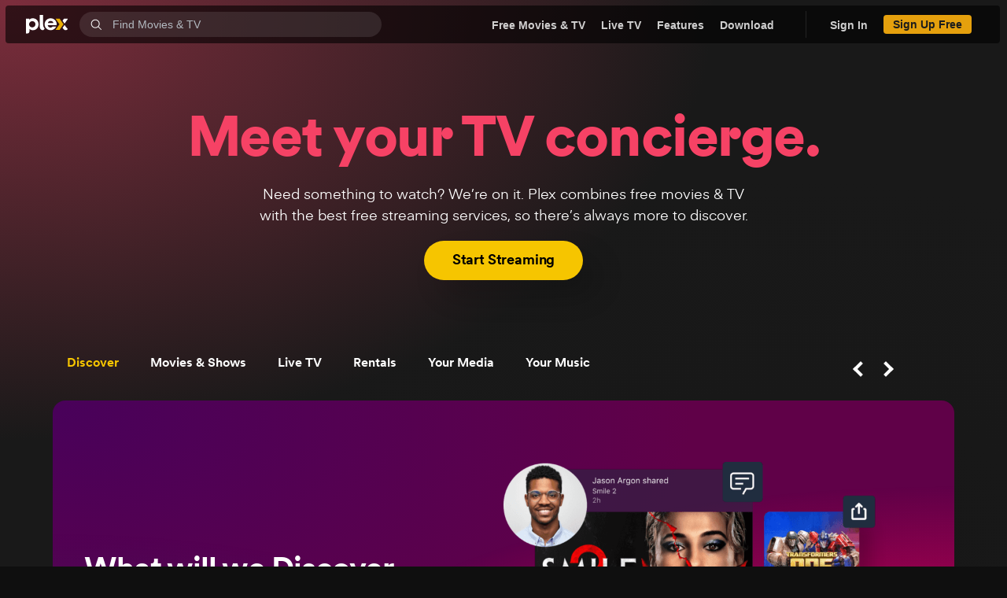

--- FILE ---
content_type: text/html; charset=UTF-8
request_url: https://www.plex.tv/
body_size: 51845
content:
<!DOCTYPE html>
<html lang="en-US" class="no-js no-svg">
<head>
	<script>(function(w,d,s,l,i){w[l]=w[l]||[];w[l].push({'gtm.start':
new Date().getTime(),event:'gtm.js'});var f=d.getElementsByTagName(s)[0],
j=d.createElement(s),dl=l!='dataLayer'?'&l='+l:'';j.async=true;j.src=
'https://www.googletagmanager.com/gtm.js?id='+i+dl;f.parentNode.insertBefore(j,f);
})(window,document,'script','dataLayer','GTM-WCLGG3Q');
</script>
<script>(function(w,d,s,l,i){w[l]=w[l]||[];w[l].push({'gtm.start':
new Date().getTime(),event:'gtm.js'});var f=d.getElementsByTagName(s)[0],
j=d.createElement(s),dl=l!='dataLayer'?'&l='+l:'';j.async=true;j.src=
'https://www.googletagmanager.com/gtm.js?id='+i+dl;f.parentNode.insertBefore(j,f);
})(window,document,'script','dataLayer','GTM-KX9D26');
</script>

	
	<meta http-equiv="X-UA-Compatible" content="IE=edge,chrome=1">
	<meta charset="UTF-8">
	<meta name="apple-itunes-app" content="app-id=383457673">
	<meta name="apple-mobile-web-app-title" content="Plex Website">
	<meta name="viewport" content="width=device-width, initial-scale=1">
	<link rel="profile" href="http://gmpg.org/xfn/11">

	
<!-- connect to domain of font files -->
<link rel="preconnect dns-prefetch" href="https://fonts.gstatic.com" crossorigin>

<!-- optionally increase loading priority -->
<link rel="preload" as="style" href="https://fonts.googleapis.com/css2?family=Open+Sans:wght@400;500;600;700&#038;display=optional">

<!-- async CSS -->
<link rel="stylesheet" media="print" onload="this.onload=null;this.removeAttribute('media');" href="https://fonts.googleapis.com/css2?family=Open+Sans:wght@400;500;600;700&#038;display=optional">

<!-- no-JS fallback -->
<noscript>
	<link rel="stylesheet" href="https://fonts.googleapis.com/css2?family=Open+Sans:wght@400;500;600;700&#038;display=optional">
</noscript>

	<link rel="icon" sizes="any" href="https://www.plex.tv/wp-content/themes/plex/assets/img/favicons/favicon.ico"/>
<link rel="apple-touch-icon" sizes="76x76" href="https://www.plex.tv/wp-content/themes/plex/assets/img/favicons/plex-76.png"/>
<link rel="apple-touch-icon" sizes="120x120" href="https://www.plex.tv/wp-content/themes/plex/assets/img/favicons/plex-120.png"/>
<link rel="apple-touch-icon" sizes="152x152" href="https://www.plex.tv/wp-content/themes/plex/assets/img/favicons/plex-152.png"/>
<link rel="apple-touch-icon" sizes="167x167" href="https://www.plex.tv/wp-content/themes/plex/assets/img/favicons/plex-167.png"/>
<link rel="apple-touch-icon" sizes="180x180" href="https://www.plex.tv/wp-content/themes/plex/assets/img/favicons/plex-180.png"/>
<link rel="icon" sizes="192x192" href="https://www.plex.tv/wp-content/themes/plex/assets/img/favicons/plex-192.png"/>
<meta name="application-name" content="Plex"/>
<meta name="msapplication-TileColor" content="#282A2D" />
<meta name="msapplication-TileImage" content="https://www.plex.tv/wp-content/themes/plex/assets/img/favicons/mstile-144x144.png" />

	<script>(function(html){html.className = html.className.replace(/\bno-js\b/,'js')})(document.documentElement);</script>
<meta name='robots' content='index, follow, max-image-preview:large, max-snippet:-1, max-video-preview:-1' />
<script type="text/javascript">window.liveSettings={"settings":"","wp":true,"api_key":"aa123087176a485c86dea2bc33e151bf","prerender":true,"detectlang":function() { return "en-us";}};</script>
<script type="text/javascript" src="//cdn.transifex.com/live.js"></script>
<link rel="alternate" href="https://www.plex.tv/" hreflang="en-us"/>
<link rel="alternate" href="https://www.plex.tv/zh/" hreflang="zh-cn"/>
<link rel="alternate" href="https://www.plex.tv/nl/" hreflang="nl"/>
<link rel="alternate" href="https://www.plex.tv/en-au/" hreflang="en-au"/>
<link rel="alternate" href="https://www.plex.tv/en-ca/" hreflang="en-ca"/>
<link rel="alternate" href="https://www.plex.tv/en-gb/" hreflang="en-gb"/>
<link rel="alternate" href="https://www.plex.tv/fr/" hreflang="fr"/>
<link rel="alternate" href="https://www.plex.tv/de/" hreflang="de"/>
<link rel="alternate" href="https://www.plex.tv/hi/" hreflang="hi-in"/>
<link rel="alternate" href="https://www.plex.tv/ja/" hreflang="ja"/>
<link rel="alternate" href="https://www.plex.tv/ko/" hreflang="ko"/>
<link rel="alternate" href="https://www.plex.tv/pt/" hreflang="pt"/>
<link rel="alternate" href="https://www.plex.tv/pt-br/" hreflang="pt-br"/>
<link rel="alternate" href="https://www.plex.tv/ru/" hreflang="ru"/>
<link rel="alternate" href="https://www.plex.tv/es/" hreflang="es"/>
<link rel="alternate" href="https://www.plex.tv/sv/" hreflang="sv-se"/>
<link rel="alternate" href="https://www.plex.tv/" hreflang="x-default"/>
<style type="text/css">
			.plexview-template-hide { display: none; }
			.plexview-template { display: none; }
		</style><link rel="alternate" href="https://www.plex.tv/" hreflang="x-default"/>

	<!-- This site is optimized with the Yoast SEO Premium plugin v26.2 (Yoast SEO v26.2) - https://yoast.com/wordpress/plugins/seo/ -->
	<title>Stream Movies &amp; Find Shows On The Best Streaming Services</title>
	<meta name="description" content="Searching for the best free streaming services for a great show? Plex is your destination! Find great movies to watch and stream all your personal media libraries on every device." />
	<link rel="canonical" href="https://www.plex.tv/" />
	<meta property="og:locale" content="en_US" />
	<meta property="og:type" content="website" />
	<meta property="og:title" content="Meet your TV concierge." />
	<meta property="og:description" content="Enjoy all of your entertainment, no matter where it lives, plus 50,000+ free titles from us." />
	<meta property="og:url" content="https://www.plex.tv/" />
	<meta property="og:site_name" content="Plex" />
	<meta property="article:publisher" content="https://www.facebook.com/plexapp/" />
	<meta property="article:modified_time" content="2025-09-02T14:41:21+00:00" />
	<meta property="og:image" content="https://www.plex.tv/wp-content/uploads/2025/02/Social-Share-Image-Homepage-3.jpg" />
	<meta property="og:image:width" content="2024" />
	<meta property="og:image:height" content="1060" />
	<meta property="og:image:type" content="image/jpeg" />
	<meta name="twitter:card" content="summary_large_image" />
	<meta name="twitter:title" content="Meet your TV concierge." />
	<meta name="twitter:description" content="Enjoy all of your entertainment, no matter where it lives, plus 50,000+ free titles from us." />
	<meta name="twitter:image" content="https://www.plex.tv/wp-content/uploads/2025/02/Social-Share-Image-Homepage-3.jpg" />
	<meta name="twitter:site" content="@plex" />
	<script type="application/ld+json" class="yoast-schema-graph">{"@context":"https://schema.org","@graph":[{"@type":"WebPage","@id":"https://www.plex.tv/","url":"https://www.plex.tv/","name":"Stream Movies & Find Shows On The Best Streaming Services","isPartOf":{"@id":"https://www.plex.tv/#website"},"about":{"@id":"https://www.plex.tv/#organization"},"datePublished":"2023-05-18T16:23:47+00:00","dateModified":"2025-09-02T14:41:21+00:00","description":"Searching for the best free streaming services for a great show? Plex is your destination! Find great movies to watch and stream all your personal media libraries on every device.","breadcrumb":{"@id":"https://www.plex.tv/#breadcrumb"},"inLanguage":"en-US","potentialAction":[{"@type":"ReadAction","target":["https://www.plex.tv/"]}]},{"@type":"BreadcrumbList","@id":"https://www.plex.tv/#breadcrumb","itemListElement":[{"@type":"ListItem","position":1,"name":"Home"}]},{"@type":"WebSite","@id":"https://www.plex.tv/#website","url":"https://www.plex.tv/","name":"Plex","description":"Stream smarter.","publisher":{"@id":"https://www.plex.tv/#organization"},"potentialAction":[{"@type":"SearchAction","target":{"@type":"EntryPoint","urlTemplate":"https://www.plex.tv/?s={search_term_string}"},"query-input":{"@type":"PropertyValueSpecification","valueRequired":true,"valueName":"search_term_string"}}],"inLanguage":"en-US"},{"@type":"Organization","@id":"https://www.plex.tv/#organization","name":"Plex","url":"https://www.plex.tv/","logo":{"@type":"ImageObject","inLanguage":"en-US","@id":"https://www.plex.tv/#/schema/logo/image/","url":"https://www.plex.tv/wp-content/uploads/2018/01/pmp-icon-1.png","contentUrl":"https://www.plex.tv/wp-content/uploads/2018/01/pmp-icon-1.png","width":900,"height":900,"caption":"Plex"},"image":{"@id":"https://www.plex.tv/#/schema/logo/image/"},"sameAs":["https://www.facebook.com/plexapp/","https://x.com/plex"]}]}</script>
	<meta name="msvalidate.01" content="E67CCE510B86D2BEA2A0FAEF914BEB27" />
	<meta name="google-site-verification" content="fsCzkHOBeSs2uKv3C_Iz2G_gl2ugV4ZCpKkTlERYor4" />
	<!-- / Yoast SEO Premium plugin. -->


<link rel="preload" as="image" imagesrcset="https://www.plex.tv/wp-content/uploads/2025/02/hero-home-avod-02_21-1800x977.png 1800w, https://www.plex.tv/wp-content/uploads/2025/02/hero-home-avod-02_21-300x163.png 300w, https://www.plex.tv/wp-content/uploads/2025/02/hero-home-avod-02_21-1024x556.png 1024w, https://www.plex.tv/wp-content/uploads/2025/02/hero-home-avod-02_21-768x417.png 768w, https://www.plex.tv/wp-content/uploads/2025/02/hero-home-avod-02_21-1536x834.png 1536w, https://www.plex.tv/wp-content/uploads/2025/02/hero-home-avod-02_21.png 2048w, https://www.plex.tv/wp-content/uploads/2025/02/hero-home-avod-02_21-1440x781.png 1440w, https://www.plex.tv/wp-content/uploads/2025/02/hero-home-avod-02_21-800x434.png 800w, https://www.plex.tv/wp-content/uploads/2025/02/hero-home-avod-02_21-640x347.png 640w, https://www.plex.tv/wp-content/uploads/2025/02/hero-home-avod-02_21-400x217.png 400w, https://www.plex.tv/wp-content/uploads/2025/02/hero-home-avod-02_21-150x81.png 150w" imagesizes="100vw"><link rel="preload" as="image" imagesrcset="https://www.plex.tv/wp-content/uploads/2025/02/hero-home-live-tv-02-21-1800x975.png 1800w, https://www.plex.tv/wp-content/uploads/2025/02/hero-home-live-tv-02-21-300x163.png 300w, https://www.plex.tv/wp-content/uploads/2025/02/hero-home-live-tv-02-21-1024x555.png 1024w, https://www.plex.tv/wp-content/uploads/2025/02/hero-home-live-tv-02-21-768x416.png 768w, https://www.plex.tv/wp-content/uploads/2025/02/hero-home-live-tv-02-21-1536x832.png 1536w, https://www.plex.tv/wp-content/uploads/2025/02/hero-home-live-tv-02-21.png 2048w, https://www.plex.tv/wp-content/uploads/2025/02/hero-home-live-tv-02-21-1440x780.png 1440w, https://www.plex.tv/wp-content/uploads/2025/02/hero-home-live-tv-02-21-800x433.png 800w, https://www.plex.tv/wp-content/uploads/2025/02/hero-home-live-tv-02-21-640x347.png 640w, https://www.plex.tv/wp-content/uploads/2025/02/hero-home-live-tv-02-21-400x217.png 400w, https://www.plex.tv/wp-content/uploads/2025/02/hero-home-live-tv-02-21-150x81.png 150w" imagesizes="100vw"><link rel="preload" as="image" imagesrcset="https://www.plex.tv/wp-content/uploads/2024/09/hero-rentals-us-1800x975.png 1800w, https://www.plex.tv/wp-content/uploads/2024/09/hero-rentals-us-300x163.png 300w, https://www.plex.tv/wp-content/uploads/2024/09/hero-rentals-us-1024x555.png 1024w, https://www.plex.tv/wp-content/uploads/2024/09/hero-rentals-us-768x416.png 768w, https://www.plex.tv/wp-content/uploads/2024/09/hero-rentals-us-1536x832.png 1536w, https://www.plex.tv/wp-content/uploads/2024/09/hero-rentals-us.png 2048w, https://www.plex.tv/wp-content/uploads/2024/09/hero-rentals-us-1440x780.png 1440w, https://www.plex.tv/wp-content/uploads/2024/09/hero-rentals-us-800x433.png 800w, https://www.plex.tv/wp-content/uploads/2024/09/hero-rentals-us-640x347.png 640w, https://www.plex.tv/wp-content/uploads/2024/09/hero-rentals-us-400x217.png 400w, https://www.plex.tv/wp-content/uploads/2024/09/hero-rentals-us-150x81.png 150w" imagesizes="100vw"><link rel="preload" as="image" imagesrcset="https://www.plex.tv/wp-content/uploads/2024/09/hero-rentals-us-1800x975.png 1800w, https://www.plex.tv/wp-content/uploads/2024/09/hero-rentals-us-300x163.png 300w, https://www.plex.tv/wp-content/uploads/2024/09/hero-rentals-us-1024x555.png 1024w, https://www.plex.tv/wp-content/uploads/2024/09/hero-rentals-us-768x416.png 768w, https://www.plex.tv/wp-content/uploads/2024/09/hero-rentals-us-1536x832.png 1536w, https://www.plex.tv/wp-content/uploads/2024/09/hero-rentals-us.png 2048w, https://www.plex.tv/wp-content/uploads/2024/09/hero-rentals-us-1440x780.png 1440w, https://www.plex.tv/wp-content/uploads/2024/09/hero-rentals-us-800x433.png 800w, https://www.plex.tv/wp-content/uploads/2024/09/hero-rentals-us-640x347.png 640w, https://www.plex.tv/wp-content/uploads/2024/09/hero-rentals-us-400x217.png 400w, https://www.plex.tv/wp-content/uploads/2024/09/hero-rentals-us-150x81.png 150w" imagesizes="100vw"><link rel="alternate" type="application/rss+xml" title="Plex &raquo; Feed" href="https://www.plex.tv/feed/" />
<link rel='stylesheet' id='plex-app-css' href='https://www.plex.tv/wp-content/themes/plex/dist/css/app.min.css?ver=4.0.0-1765989330' type='text/css' media='all' />
<script type="text/javascript" src="https://www.plex.tv/wp-content/themes/plex/assets/js/app/lib/jquery.min.js?ver=4.0.0-1765989330" id="jquery-core-js"></script>
<link rel="https://api.w.org/" href="https://www.plex.tv/wp-json/" /><link rel="alternate" title="JSON" type="application/json" href="https://www.plex.tv/wp-json/wp/v2/pages/20856" /><link rel="EditURI" type="application/rsd+xml" title="RSD" href="https://www.plex.tv/xmlrpc.php?rsd" />
<link rel='shortlink' href='https://www.plex.tv/' />
<link rel="alternate" title="oEmbed (JSON)" type="application/json+oembed" href="https://www.plex.tv/wp-json/oembed/1.0/embed?url=https%3A%2F%2Fwww.plex.tv%2F" />
<link rel="alternate" title="oEmbed (XML)" type="text/xml+oembed" href="https://www.plex.tv/wp-json/oembed/1.0/embed?url=https%3A%2F%2Fwww.plex.tv%2F&#038;format=xml" />

			<link rel="preload" as="font" type="font/woff2" href="https://www.plex.tv/wp-content/themes/plex/assets/fonts/plexeina-regular-webfont.woff2" crossorigin="anonymous">
		<link rel="preload" as="font" type="font/woff2" href="https://www.plex.tv/wp-content/themes/plex/assets/fonts/plexeina-bold-webfont.woff2" crossorigin="anonymous">
		<link rel="preload" as="font" type="font/woff2" href="https://www.plex.tv/wp-content/themes/plex/assets/fonts/icomoon.woff2" crossorigin="anonymous">
		
</head>
<body class="home wp-singular page-template page-template-front-page page-template-front-page-php page page-id-20856 wp-theme-plex lang-en-us" >

	

<!-- Google Tag Manager (noscript) -->
<noscript><iframe src="https://www.googletagmanager.com/ns.html?id=GTM-WCLGG3Q"
height="0" width="0" style="display:none;visibility:hidden"></iframe></noscript>
<!-- End Google Tag Manager (noscript) -->
<!-- Google Tag Manager (noscript) -->
<noscript><iframe src="https://www.googletagmanager.com/ns.html?id=GTM-KX9D26"
height="0" width="0" style="display:none;visibility:hidden"></iframe></noscript>
<!-- End Google Tag Manager (noscript) -->
	
	<div id="plex-site-container" class="container">

		<div id="plex-language-redirect" class="grid-x notification-bar notif-language-redirect container-standard text-center align-middle" style="display: none;">
	<div class="large-12 cell">
		<div style="margin-top:5px;"><div class="loader sub" style="width:15px;height:15px;float:left;margin-right:10px; border: 1px solid #000; border-left: 1em solid #F7C600;"></div> <span>Changing the site language for you. Please wait ...</span></div>
	</div>
</div>

<div id="plex-language-bar" class="grid-x notification-bar notif-language container-standard text-center align-middle" style="display: none;">
	<div class="large-12 cell wow fadeIn" data-wow-delay="0.5s">
		<h4>Hey!</h4>
		<p>Our website is available in <span class="site-language-switch-language">your language</span>, would you like to switch to that? <a class="notif-cta site-language-switch" href="">Yes</a> <a href="" class="notif-cta dismiss-language-switch">No</a></p>
	</div>
</div>

		<div class="header">

			<div class="global-nav wow-fadeIn" data-wow-delay="0.5s">

				
					
					<script type="text/x-template" id="plex-loading">
	<div class="loading" v-if="loading">
		<div class="field-spinner">
			<div class="loader sub"></div>
			<p class="loading-message" style="text-align: center;" v-if="getLoadingData">
				{{getLoadingData}}
			</p>
		</div>
	</div>
</script>

<div id="plex-global-nav" class="plex-global-nav plex-templating nav-menu" :class="{ legacyFlexGap : ! navBar.hasFlexGapSupport }" data-utm-section="menu-header" v-cloak>
	<header class="plex-global-nav navbar" :class="{ isSearchFocused : navBar.searchIsFocused }">

		<div class="plex-global-nav-search chroma_Flex_module_flex chroma_Flex_module_horizontal chroma_Flex_module_shrink chroma_Flex_module_grow chroma_Flex_module_nativeGap chroma_Flex_module_l" style="align-items:center">
	<div class="logoContainer">
		<a class="chroma_Link_module_link chroma_UnstyledLink_module_unstyledLink chroma_shared_module_base chroma_Link_module_default" href="https://www.plex.tv/" tabindex="0">

			
<span class="chroma_Text_module_text chroma_Text_module_inherit chroma_shared_module_base chroma_Text_module_inheritColor">
	<img alt="Plex" class="plex-logo nav-search-icon chroma_Icon_baseline chroma_Icon_none chroma_Icon_inheritColor" src="https://www.plex.tv/wp-content/themes/plex/assets/img/plex-logo.svg">
</span>

		</a>
	</div>
	<div ref="navSearchContainer" class="searchContainer" id="universal-search-container" role="combobox" aria-haspopup="listbox" aria-owns="universal-search-menu" :ariaExpanded="navBar.searchIsFocused">
		<div class="searchContainer-wrapper chroma_SearchInput_module_container chroma_SearchInput_module_isFilled" :class="{ chroma_SearchInput_module_isScopeOpen : navBar.searchScopeIsOpened, 'keepFocused': navBar.searchQuery && navBar.searchResultsIsOpened }" >
			<button ref="navSearchScope"
				@click="navSearchToggle"
				@keyup.tab="navSearchScopeFocus"
				id="universal-search-scope-menu-trigger"
				class="nav-search-scope chroma_SearchInput_module_scopeButton chroma_UnstyledButton_module_unstyledButton chroma_shared_module_base"
				aria-expanded="false"
				aria-haspopup="true"
				aria-label="Open Search Scope"
				type="button"
				tabindex="0">
				<span class="chroma_Flex_module_flex chroma_Flex_module_horizontal chroma_Flex_module_shrink chroma_Flex_module_nativeGap chroma_Flex_module_xs" style="align-items:center">
					<svg aria-hidden="true" class="chroma_Icon_none chroma_Icon_inheritColor" fill="currentColor" height="48" style="width:auto;height:max(1em, 1rem)" viewBox="0 0 48 48" width="48" xmlns="http://www.w3.org/2000/svg">
						<path d="M45.5 43.3788L34.1718 32.0507C36.8939 28.7827 38.2513 24.5911 37.9616 20.3479C37.672 16.1046 35.7575 12.1364 32.6166 9.26865C29.4757 6.40093 25.35 4.85455 21.098 4.95117C16.846 5.04779 12.7948 6.77999 9.78742 9.78742C6.77999 12.7948 5.04779 16.846 4.95117 21.098C4.85455 25.35 6.40093 29.4757 9.26865 32.6166C12.1364 35.7575 16.1046 37.672 20.3479 37.9616C24.5911 38.2513 28.7827 36.8939 32.0507 34.1718L43.3788 45.5L45.5 43.3788ZM7.99999 21.5C7.99999 18.8299 8.79175 16.2199 10.2751 13.9998C11.7585 11.7797 13.867 10.0494 16.3338 9.02762C18.8006 8.00583 21.515 7.73849 24.1337 8.25939C26.7525 8.78029 29.1579 10.066 31.0459 11.954C32.9339 13.8421 34.2197 16.2475 34.7406 18.8663C35.2615 21.485 34.9941 24.1994 33.9724 26.6662C32.9506 29.133 31.2202 31.2414 29.0002 32.7248C26.7801 34.2082 24.17 35 21.5 35C17.9208 34.996 14.4893 33.5724 11.9584 31.0415C9.42755 28.5107 8.00396 25.0792 7.99999 21.5Z" fill="currentColor"></path>
					</svg>
					<span v-if="navBar.searchIsFocused || navBar.searchScopeIsOpened || navBar.searchScope !== 'All' || navBar.searchQuery" class="chroma_SearchInput_module_scopeDisclosure">
						<span class="chroma_Text_module_text chroma_Text_module_body2 chroma_shared_module_base chroma_Text_module_inheritColor chroma_Text_module_singleLine" :title="navBar.searchScope">{{navBar.searchScope}}</span>
						<span class="chroma_SearchInput_module_arrow" :class="{ chroma_SearchInput_module_isOpen : navBar.searchScopeIsOpened }">
							<svg aria-hidden="true" class="chroma_Icon_none chroma_Icon_inheritColor" fill="currentColor" height="48" style="width:auto;height:max(1em, 1rem)" viewBox="0 0 48 48" width="48" xmlns="http://www.w3.org/2000/svg">
								<path d="M39 16L24 34.75L9 16H39Z" fill="currentColor"></path>
							</svg>
						</span>
					</span>
				</span>
			</button>
			<input ref="navSearchInput" id="universal-search-input" @focus="navSearchFocus" @click="navSearchFocus" @keyup="navDoSearch" v-model="navBar.searchQuery" class="chroma_SearchInput_module_input chroma_shared_module_base universal-search-input" aria-autocomplete="list" aria-controls="universal-search-menu" aria-labelledby="universal-search-label" autocomplete="off" value="" autocapitalize="off" autocorrect="off" tabindex="0" placeholder="Find Movies & TV">
			<div v-show="navBar.searchQuery" @click="navClearSearch" class="chroma_Flex_module_flex chroma_Flex_module_horizontal chroma_Flex_module_shrink" style="align-items:center;height:100%">
				<button ref="closeSearchResults" class="close-search-results chroma_SearchInput_module_button chroma_UnstyledButton_module_unstyledButton chroma_shared_module_base chroma_SearchInput_module_clearButton" type="button" aria-label="close and clear search results" tabindex="0">
					<svg aria-hidden="true" class="chroma_Icon_none chroma_Icon_inheritColor" fill="currentColor" height="48" viewBox="0 0 48 48" width="48" xmlns="http://www.w3.org/2000/svg" style="width: auto; height: max(1em, 1rem);">
						<path d="M8.46448 37.4355L10.5645 39.5355L24 26.0999L37.4356 39.5355L39.5356 37.4355L26.1 23.9999L39.5356 10.5644L37.4356 8.46439L24 21.8999L10.5645 8.46438L8.46448 10.5644L21.9 23.9999L8.46448 37.4355Z" fill="currentColor"></path>
					</svg>
				</button>
			</div>
		</div>
		<div ref="universalSearchFlyout" id="universal-search-flyout" class="chroma_Flyout_modules_popper" v-show="navBar.searchScopeIsOpened">
			<div class="chroma_Flyout_modules_flyout chroma_shared_module_base">
				<span hidden=""></span>
				<div aria-labelledby="universal-search-scope-menu-trigger" class="chroma_Menu_module_menu" id="universal-search-scope-menu" role="menu">
					<div class="chroma_Menu_module_menuContainer" style="width: 216px;">
						<div class="chroma_VisuallyHidden_module_container">
							<button @click="navSearchScopeClose" aria-label="Close Search Scope Menu" tabindex="-1"></button>
						</div>
						<button
							v-for="(scope, key, index) in navBar.searchScopes"
							:ref="`universalSearchFlyout-${index+1}`"
							:id="`universalSearchFlyout-${index+1}`"
							@click="navSearchSetScope(key)"
							@keydown.enter.space="navSearchSetScope(key, $event)"
							class="chroma_Menu_module_menuButton chroma_UnstyledButton_module_unstyledButton chroma_shared_module_base"
							role="menuitem"
							type="button"
							tabindex="-1"
							aria-checked="navBar.searchScope === key">
							<span class="Text_gap">
								<span class="search-menu-item chroma_Text_module_text chroma_Text_module_body2 chroma_shared_module_base chroma_Text_module_inheritColor" :class="{ Text_accent : navBar.searchScope === key }">{{key}}</span>
								<svg v-if="navBar.searchScope === key" aria-hidden="true" class="Icon_accent" fill="currentColor" height="48" viewBox="0 0 48 48" width="48" xmlns="http://www.w3.org/2000/svg" style="width: auto; height: max(1em, 1rem);">
									<path clip-rule="evenodd" d="M4 24.7518L18.6461 39.4008L44 14.0497L38.9502 9L18.6461 29.3069L9.04416 19.7076L4 24.7518Z" fill="currentColor" fill-rule="evenodd"></path>
								</svg>
							</span>
						</button>
					</div>
				</div><span hidden=""></span>
			</div>
		</div>
	</div>
</div>

<div ref="navSearchResultsContainer" id="universal-search-menu" class="plex-global-nav-search" role="listbox" aria-labelledby="universal-search-label" v-show="navBar.searchResultsIsOpened">
	<div class="chroma_Flyout_modules_popper" tabindex="-1" :style="navBar.searchResultsMenuStyle" style="position: absolute; inset: 0px auto auto 0px">
		<div class="chroma_Flyout_modules_flyout chroma_shared_module_base" style="opacity: 1; transform: none;">
			<div class="chroma_Scroller_modules_scroller chroma_Scroller_modules_vertical chroma_Scroller_modules_auto" style="padding: 0px;">

				<!-- component-->
				<div class="emptyContainer" v-show="navBar.fetchingSlowSearchResults">
					<plex-loading :loading="navBar.fetchingSlowSearchResults" :status="'loading'" :no-message="true"></plex-loading>
				</div>
				<!-- /component -->

				<div
					v-show="navBar.searchScope === 'All' && navBar.searchHasResults && ! navBar.fetchingSlowSearchResults"
					v-for="(term, key) in navBar.searchSuggestedTerms"
					@click="navDoTermSearch(term)"
					:id="`universal-search-suggestion-${key}`"
					:key="`universal-search-suggestion-${key}`"
					class="listItem"
					role="option"
					aria-selected="false">

					<span class="chroma_Text_module_text chroma_Text_module_body2 chroma_shared_module_base chroma_Text_module_inheritColor">
						<div class="chroma_Flex_module_flex chroma_Flex_module_horizontal chroma_Flex_module_shrink chroma_Flex_module_nativeGap chroma_Flex_module_xs" style="align-items: center;">
							<svg aria-hidden="true" class="chroma_Icon_none chroma_Icon_inheritColor" fill="currentColor" height="48" style="width: auto; height: max(1em, 1rem);" viewBox="0 0 48 48" width="48" xmlns="http://www.w3.org/2000/svg">
								<path d="M45.5 43.3788L34.1718 32.0507C36.8939 28.7827 38.2513 24.5911 37.9616 20.3479C37.672 16.1046 35.7575 12.1364 32.6166 9.26865C29.4757 6.40093 25.35 4.85455 21.098 4.95117C16.846 5.04779 12.7948 6.77999 9.78742 9.78742C6.77999 12.7948 5.04779 16.846 4.95117 21.098C4.85455 25.35 6.40093 29.4757 9.26865 32.6166C12.1364 35.7575 16.1046 37.672 20.3479 37.9616C24.5911 38.2513 28.7827 36.8939 32.0507 34.1718L43.3788 45.5L45.5 43.3788ZM7.99999 21.5C7.99999 18.8299 8.79175 16.2199 10.2751 13.9998C11.7585 11.7797 13.867 10.0494 16.3338 9.02762C18.8006 8.00583 21.515 7.73849 24.1337 8.25939C26.7525 8.78029 29.1579 10.066 31.0459 11.954C32.9339 13.8421 34.2197 16.2475 34.7406 18.8663C35.2615 21.485 34.9941 24.1994 33.9724 26.6662C32.9506 29.133 31.2202 31.2414 29.0002 32.7248C26.7801 34.2082 24.17 35 21.5 35C17.9208 34.996 14.4893 33.5724 11.9584 31.0415C9.42755 28.5107 8.00396 25.0792 7.99999 21.5Z" fill="currentColor"></path>
							</svg>
							{{term}}
						</div>
					</span>

				</div>

				<div
					ref="navSearchResult"
					v-show="navBar.searchHasResults && ! navBar.fetchingSlowSearchResults"
					v-for="(item, key) in navBar.searchResults"
					@click="navSearchRedirect( navSearchSanitizedItem( item, 'URL' ) )"
					@keyup.enter="navSearchRedirect( navSearchSanitizedItem( item, 'URL' ) )"
					@keyup="navSearchKeyboardNavigation( $event, key, navBar.searchResults.length )"
					:id="`universal-search-item-${key}`"
					class="listItem"
					role="option"
					aria-selected="false"
					style="justify-content: space-between;"
					:key="`universal-search-item-${key}`"
					class="search-item-result"
					tabindex="-1">

					<div class="chroma_Flex_module_flex chroma_Flex_module_horizontal chroma_Flex_module_shrink chroma_Flex_module_nativeGap chroma_Flex_module_s" style="align-items: center;">
						<div class="chroma_Poster_module_container chroma_Poster_module_rectangle" :class="'scope-' + navSearchSanitizedItem( item, 'type' )" style="width: 40px; height: calc(60px); min-width: 40px;">
							<div style="display: block; overflow: hidden; position: absolute; inset: 0px; box-sizing: border-box; margin: 0px;">
								<img v-if="navSearchSanitizedItem( item, 'thumb' )" :src="navSearchSanitizedItem( item, 'thumb' )" :alt="navSearchSanitizedItem( item, 'title' )" sizes="30px" decoding="async" data-nimg="true" style="position: absolute; inset: 0px; box-sizing: border-box; padding: 0px; border: none; margin: auto; display: block; width: 0px; height: 0px; min-width: 100%; max-width: 100%; min-height: 100%; max-height: 100%; object-fit: cover;">
								<div v-else class="no-cover">?</div>
							</div>
						</div>
						<div class="chroma_Flex_module_flex chroma_Flex_module_vertical chroma_Flex_module_shrink">
							<span class="nav-search-result-title chroma_Text_module_text chroma_Text_module_body2 chroma_shared_module_base chroma_Text_module_inheritColor chroma_Text_module_singleLine" :title="navSearchSanitizedItem( item, 'title' )">{{navSearchSanitizedItem( item, 'title' )}}</span>
							<span class="chroma_Text_module_text chroma_Text_module_body2 chroma_shared_module_base chroma_Text_module_secondary chroma_Text_module_singleLine" :title="navSearchSanitizedItem( item, 'title' )">{{navSearchItemTypeDesc( item )}}</span>
						</div>
					</div>
					<div v-if="navSearchItemIsPlayable( item )" class="channel-is-playable" style="font-size: 0.75rem; background-color: #0000004d; padding: 0.25rem 0.5rem; font-weight: bolder; color: #fff;">
						<span title="Watch Free">Watch Free</span>
					</div>

				</div>

				<div v-show="navBar.searchHasResults === false && ! navBar.fetchingSearchResults" class="emptyContainer">
					<span class="chroma_Text_module_text chroma_Text_module_body2 chroma_shared_module_base chroma_Text_module_secondary">No results</span>
				</div>

			</div>
		</div>
	</div>
</div>

		<nav ref="globalNav" class="fresnel-greaterThanOrEqual-md nav" role="menubar">
			<div class="nav" @mouseleave="navMouseLeave">
				<div ref="navSuperMenuButtons" class="chroma_Flex_module_flex chroma_Flex_module_horizontal chroma_Flex_module_shrink chroma_Flex_module_nativeGap chroma_Flex_module_l">
					
						
						<button
							ref="movies-tv-super-menu-button"
							class="chroma_TextButton_module_button chroma_UnstyledButton_module_unstyledButton chroma_shared_module_base chroma_TextButton_module_default"
							id="movies-tv-super-menu-button"
							type="button"
							tabindex="0"
							@mouseenter="navOpenSection"
							@touchstart="navOpenSection"
							@click="navOpenSection"
							@focus="navOpenSectionFocus"
							@keydown.space.prevent="navOpenSection"
							aria-expanded="false"
						>
							<span tabindex="-1" class="nav-menu-item-label gtm-menu-item chroma_Text_module_text chroma_Text_module_label2 chroma_shared_module_base chroma_Text_module_inheritColor Text_menu_label">Free Movies &amp; TV</span>
						</button>

					
						
						<button
							ref="live-tv-super-menu-button"
							class="chroma_TextButton_module_button chroma_UnstyledButton_module_unstyledButton chroma_shared_module_base chroma_TextButton_module_default"
							id="live-tv-super-menu-button"
							type="button"
							tabindex="0"
							@mouseenter="navOpenSection"
							@touchstart="navOpenSection"
							@click="navOpenSection"
							@focus="navOpenSectionFocus"
							@keydown.space.prevent="navOpenSection"
							aria-expanded="false"
						>
							<span tabindex="-1" class="nav-menu-item-label gtm-menu-item chroma_Text_module_text chroma_Text_module_label2 chroma_shared_module_base chroma_Text_module_inheritColor Text_menu_label">Live TV</span>
						</button>

					
						
						<button
							ref="features-super-menu-button"
							class="chroma_TextButton_module_button chroma_UnstyledButton_module_unstyledButton chroma_shared_module_base chroma_TextButton_module_default"
							id="features-super-menu-button"
							type="button"
							tabindex="0"
							@mouseenter="navOpenSection"
							@touchstart="navOpenSection"
							@click="navOpenSection"
							@focus="navOpenSectionFocus"
							@keydown.space.prevent="navOpenSection"
							aria-expanded="false"
						>
							<span tabindex="-1" class="nav-menu-item-label gtm-menu-item chroma_Text_module_text chroma_Text_module_label2 chroma_shared_module_base chroma_Text_module_inheritColor Text_menu_label">Features</span>
						</button>

					
						
						<button
							ref="download-super-menu-button"
							class="chroma_TextButton_module_button chroma_UnstyledButton_module_unstyledButton chroma_shared_module_base chroma_TextButton_module_default"
							id="download-super-menu-button"
							type="button"
							tabindex="0"
							@mouseenter="navOpenSection"
							@touchstart="navOpenSection"
							@click="navOpenSection"
							@focus="navOpenSectionFocus"
							@keydown.space.prevent="navOpenSection"
							aria-expanded="false"
						>
							<span tabindex="-1" class="nav-menu-item-label gtm-menu-item chroma_Text_module_text chroma_Text_module_label2 chroma_shared_module_base chroma_Text_module_inheritColor Text_menu_label">Download</span>
						</button>

									</div>

				<transition
					:css="false"
					@before-enter="navBeforeEnter"
					@enter="navEnter"
					@leave="navLeave">

					<div ref="navSuperMenuContainer" class="superMenuContainer" v-show="navBar.isOpened">
						<div ref="arrow" class="arrow" :style="navBar.arrowStyle"></div>

						<div class="superMenu" :style="navBar.menuStyle" @mouseleave="navMouseLeave">

							
								
								<div
									ref="movies-tv"
									tabindex="-1"
									:class="{ isVisible: navIsActiveSection('movies-tv') }"
									:aria-expanded="navIsActiveSection('movies-tv') ? 'true' : 'false'"
									:aria-hidden="!navIsActiveSection('movies-tv') ? 'true' : 'false'"
									aria-labelledby="movies-tv-super-menu-button"
									id="movies-tv"
									class="section"
									role="dialog">

									<div class="chroma_Flex_module_flex chroma_Flex_module_horizontal chroma_Flex_module_shrink">

										
										
										
											<div
												class="SuperMenuSectionList_container tint"
												:class="{ 'tinted' : true}">

												<div class="chroma_Text_module_text chroma_Text_module_body2 chroma_shared_module_base chroma_Text_module_inheritColor">

													<div class="chroma_Flex_module_flex chroma_Flex_module_vertical chroma_Flex_module_shrink sprinkles_gap_m_xxs chroma_Flex_module_nativeGap chroma_Flex_module_m">

														
															<div class="card-title title">
																<span class="nav-simple-title chroma_Text_module_text chroma_Text_module_heading6 chroma_shared_module_base chroma_Text_module_accent">Explore</span>
															</div>

														
														<ul class="grid">

															
																
																<li class="chroma_Flex_module_flex chroma_Flex_module_vertical chroma_Flex_module_shrink">

																	
																		<a
																			ref="movies-tv-0"
																			id="movies-tv-0"
																			class="nav-menu-item-simple chroma_Link_module_link chroma_UnstyledLink_module_unstyledLink chroma_shared_module_base chroma_Link_module_default" href="https://watch.plex.tv/"
																			role="menuitem"
																			tabindex="-1"
																			aria-label="Free Movies &amp; TV, Explore, Featured"
																		>
																			<span class="nav-menu-item-label gtm-menu-item chroma_Text_module_text chroma_Text_module_inherit chroma_shared_module_base chroma_Text_module_inheritColor">Featured</span>
																		</a>

																	
																</li>

																
																	<li class="chroma_Flex_module_flex chroma_Flex_module_vertical chroma_Flex_module_shrink">
																		<span class="divider"></span>
																	</li>

																
															
																
																<li class="chroma_Flex_module_flex chroma_Flex_module_vertical chroma_Flex_module_shrink">

																	
																		<a
																			ref="movies-tv-1"
																			id="movies-tv-1"
																			class="nav-menu-item-simple chroma_Link_module_link chroma_UnstyledLink_module_unstyledLink chroma_shared_module_base chroma_Link_module_default" href="https://watch.plex.tv/movies-and-shows"
																			role="menuitem"
																			tabindex="-1"
																			aria-label="Free Movies &amp; TV, Explore, Movies &amp; TV Shows"
																		>
																			<span class="nav-menu-item-label gtm-menu-item chroma_Text_module_text chroma_Text_module_inherit chroma_shared_module_base chroma_Text_module_inheritColor">Movies &amp; TV Shows</span>
																		</a>

																	
																</li>

																
															
																
																<li class="chroma_Flex_module_flex chroma_Flex_module_vertical chroma_Flex_module_shrink">

																	
																		<a
																			ref="movies-tv-2"
																			id="movies-tv-2"
																			class="nav-menu-item-simple chroma_Link_module_link chroma_UnstyledLink_module_unstyledLink chroma_shared_module_base chroma_Link_module_default" href="https://watch.plex.tv/live-tv"
																			role="menuitem"
																			tabindex="-1"
																			aria-label="Free Movies &amp; TV, Explore, Live TV Channels"
																		>
																			<span class="nav-menu-item-label gtm-menu-item chroma_Text_module_text chroma_Text_module_inherit chroma_shared_module_base chroma_Text_module_inheritColor">Live TV Channels</span>
																		</a>

																	
																</li>

																
																	<li class="chroma_Flex_module_flex chroma_Flex_module_vertical chroma_Flex_module_shrink">
																		<span class="divider"></span>
																	</li>

																
															
																
																<li class="chroma_Flex_module_flex chroma_Flex_module_vertical chroma_Flex_module_shrink">

																	
																		<a
																			ref="movies-tv-3"
																			id="movies-tv-3"
																			class="nav-menu-item-simple chroma_Link_module_link chroma_UnstyledLink_module_unstyledLink chroma_shared_module_base chroma_Link_module_default" href="https://watch.plex.tv/movies-and-shows/list/trending"
																			role="menuitem"
																			tabindex="-1"
																			aria-label="Free Movies &amp; TV, Explore, Most Popular"
																		>
																			<span class="nav-menu-item-label gtm-menu-item chroma_Text_module_text chroma_Text_module_inherit chroma_shared_module_base chroma_Text_module_inheritColor">Most Popular</span>
																		</a>

																	
																</li>

																
															
																
																<li class="chroma_Flex_module_flex chroma_Flex_module_vertical chroma_Flex_module_shrink">

																	
																		<a
																			ref="movies-tv-4"
																			id="movies-tv-4"
																			class="nav-menu-item-simple chroma_Link_module_link chroma_UnstyledLink_module_unstyledLink chroma_shared_module_base chroma_Link_module_default" href="https://watch.plex.tv/movies-and-shows/list/expiring"
																			role="menuitem"
																			tabindex="-1"
																			aria-label="Free Movies &amp; TV, Explore, Leaving Soon"
																		>
																			<span class="nav-menu-item-label gtm-menu-item chroma_Text_module_text chroma_Text_module_inherit chroma_shared_module_base chroma_Text_module_inheritColor">Leaving Soon</span>
																		</a>

																	
																</li>

																
															
																
																<li class="chroma_Flex_module_flex chroma_Flex_module_vertical chroma_Flex_module_shrink">

																	
																		<a
																			ref="movies-tv-5"
																			id="movies-tv-5"
																			class="nav-menu-item-simple chroma_Link_module_link chroma_UnstyledLink_module_unstyledLink chroma_shared_module_base chroma_Link_module_default" href="https://www.plex.tv/what-to-watch/"
																			role="menuitem"
																			tabindex="-1"
																			aria-label="Free Movies &amp; TV, Explore, What to Watch"
																		>
																			<span class="nav-menu-item-label gtm-menu-item chroma_Text_module_text chroma_Text_module_inherit chroma_shared_module_base chroma_Text_module_inheritColor">What to Watch</span>
																		</a>

																	
																</li>

																
															
														</ul>
													</div>
												</div>
											</div>

										
										
											
<div v-if="navBar.fetchingCategories || navHasCategories" class="SuperMenuSectionList_container SuperMenuSectionList_twoColumn" style="min-width: 436px;">

	<!-- component-->
	<div v-if="navBar.fetchingCategories">
		<div class="card-title title">
			<span class="nav-simple-title chroma_Text_module_text chroma_Text_module_heading6 chroma_shared_module_base chroma_Text_module_accent">Categories</span>
		</div>
		<div class="emptyContainer">
			<plex-loading :loading="navBar.fetchingCategories" :status="'loading'" :no-message="true"></plex-loading>
		</div>
	</div>
	<!-- /component -->

	<div v-if="navHasCategories" class="chroma_Text_module_text chroma_Text_module_body2 chroma_shared_module_base chroma_Text_module_inheritColor">
		<div class="sprinkles_display_flex_s sprinkles_minWidth_0 reset sprinkles_gap_m_xxs sprinkles_flexDirection_column_s sprinkles_flexShrink_1_s sprinkles_flexGrow_0_s">
			<div class="card-title title">
				<span class="nav-simple-title chroma_Text_module_text chroma_Text_module_heading6 chroma_shared_module_base chroma_Text_module_accent">Categories</span>
			</div>
			<ul class="SuperMenuSectionList_grid">
				<li  v-for="(item, key) in navBar.categoriesMenu" class=" chroma_Flex_module_flex chroma_Flex_module_vertical chroma_Flex_module_shrink">
					<a
						ref="navMenuAvodCategories"
						:id="'movies-tv-categories-' + key"
						:href="navMediaverseCategoryURL( item.slug )"
						class="nav-menu-item-simple chroma_Link_module_link chroma_UnstyledLink_module_unstyledLink chroma_shared_module_base chroma_Link_module_default"
						role="menuitem"
						tabindex="-1"
						:aria-label="'Free Movies &amp; TV, Category, ' + navUCFirst(item.title)"
					>
						<span class="nav-menu-item-label gtm-menu-item chroma_Text_module_text chroma_Text_module_inherit chroma_shared_module_base chroma_Text_module_inheritColor">{{navUCFirst(item.title)}}</span>
					</a>
				</li>
			</ul>
		</div>
	</div>
</div>

										
										
									</div>
								</div>

							
								
								<div
									ref="live-tv"
									tabindex="-1"
									:class="{ isVisible: navIsActiveSection('live-tv') }"
									:aria-expanded="navIsActiveSection('live-tv') ? 'true' : 'false'"
									:aria-hidden="!navIsActiveSection('live-tv') ? 'true' : 'false'"
									aria-labelledby="live-tv-super-menu-button"
									id="live-tv"
									class="section"
									role="dialog">

									<div class="chroma_Flex_module_flex chroma_Flex_module_horizontal chroma_Flex_module_shrink">

										
										
										
											<div
												class="SuperMenuSectionList_container tint"
												:class="{ 'tinted' : true}">

												<div class="chroma_Text_module_text chroma_Text_module_body2 chroma_shared_module_base chroma_Text_module_inheritColor">

													<div class="chroma_Flex_module_flex chroma_Flex_module_vertical chroma_Flex_module_shrink sprinkles_gap_m_xxs chroma_Flex_module_nativeGap chroma_Flex_module_m">

														
															<div class="card-title title">
																<span class="nav-simple-title chroma_Text_module_text chroma_Text_module_heading6 chroma_shared_module_base chroma_Text_module_accent">Explore</span>
															</div>

														
														<ul class="grid">

															
																
																<li class="chroma_Flex_module_flex chroma_Flex_module_vertical chroma_Flex_module_shrink">

																	
																		<a
																			ref="live-tv-0"
																			id="live-tv-0"
																			class="nav-menu-item-simple chroma_Link_module_link chroma_UnstyledLink_module_unstyledLink chroma_shared_module_base chroma_Link_module_default" href="https://watch.plex.tv/live-tv"
																			role="menuitem"
																			tabindex="-1"
																			aria-label="Live TV, Explore, Browse Channels"
																		>
																			<span class="nav-menu-item-label gtm-menu-item chroma_Text_module_text chroma_Text_module_inherit chroma_shared_module_base chroma_Text_module_inheritColor">Browse Channels</span>
																		</a>

																	
																</li>

																
															
																
																<li class="chroma_Flex_module_flex chroma_Flex_module_vertical chroma_Flex_module_shrink">

																	
																		
<div v-if="navBar.fetchingEpgFeatured || navHasEpgFeatured" class="epg-featured chroma_Flex_module_flex chroma_Flex_module_vertical chroma_Flex_module_shrink sprinkles_gap_m_xxs chroma_Flex_module_nativeGap chroma_Flex_module_m">

	<!-- component-->
	<div v-if="navBar.fetchingEpgFeatured">
		<div class="card-title title nav-subheading-title">
			<span class="nav-simple-title chroma_Text_module_text chroma_Text_module_heading6 chroma_shared_module_base chroma_Text_module_accent">Featured Channels</span>
		</div>
		<div class="emptyContainer">
			<plex-loading :loading="navBar.fetchingEpgFeatured" :status="'loading'" :no-message="true"></plex-loading>
		</div>
	</div>
	<!-- /component -->

	<div v-if="navHasEpgFeatured">
		<div class="card-title title nav-subheading-title">
			<span class="nav-simple-title chroma_Text_module_text chroma_Text_module_heading6 chroma_shared_module_base chroma_Text_module_accent">Featured Channels</span>
		</div>
		<ul class="grid">
			<li v-for="(item, key) in navBar.featuredEpgMenu" class=" chroma_Flex_module_flex chroma_Flex_module_vertical chroma_Flex_module_shrink">
				<a
					:id="'live-tv-featured-' + key"
					:href="navMediaverseEpgChannelURL( item.slug )"
					class="nav-menu-item-simple chroma_Link_module_link chroma_UnstyledLink_module_unstyledLink chroma_shared_module_base chroma_Link_module_default"
					role="menuitem"
					tabindex="-1"
					:aria-label="'Live TV, Featured Channel, ' + navUCFirst(item.name)"
					>
					<span class="nav-menu-item-label gtm-menu-item chroma_Text_module_text chroma_Text_module_inherit chroma_shared_module_base chroma_Text_module_inheritColor">{{navUCFirst(item.name)}}</span>
				</a>
			</li>
		</ul>
	</div>
</div>

																	
																</li>

																
															
														</ul>
													</div>
												</div>
											</div>

										
										
											
<div v-if="navBar.fetchingEpgCategories || navHasEpgCategories" class="SuperMenuSectionList_container SuperMenuSectionList_twoColumn" style="min-width: 400px;">

	<!-- component-->
	<div v-if="navBar.fetchingEpgCategories">
		<div class="card-title title">
			<span class="nav-simple-title chroma_Text_module_text chroma_Text_module_heading6 chroma_shared_module_base chroma_Text_module_accent">Categories</span>
		</div>
		<div class="emptyContainer">
			<plex-loading :loading="navBar.fetchingEpgCategories" :status="'loading'" :no-message="true"></plex-loading>
		</div>
	</div>
	<!-- /component -->

	<div v-if="navHasEpgCategories" class="chroma_Text_module_text chroma_Text_module_body2 chroma_shared_module_base chroma_Text_module_inheritColor">
		<div class="sprinkles_display_flex_s sprinkles_minWidth_0 reset sprinkles_gap_m_xxs sprinkles_flexDirection_column_s sprinkles_flexShrink_1_s sprinkles_flexGrow_0_s">
			<div class="card-title title">
				<span class="nav-simple-title chroma_Text_module_text chroma_Text_module_heading6 chroma_shared_module_base chroma_Text_module_accent">Categories</span>
			</div>
			<ul class="SuperMenuSectionList_grid">
				<li v-for="(item, key) in navBar.categoriesEpgMenu" class=" chroma_Flex_module_flex chroma_Flex_module_vertical chroma_Flex_module_shrink">
					<a
						:id="'live-tv-categories-' + key"
						:href="navMediaverseEpgCategoryURL( item.slug )"
						class="nav-menu-item-simple chroma_Link_module_link chroma_UnstyledLink_module_unstyledLink chroma_shared_module_base chroma_Link_module_default"
						role="menuitem"
						tabindex="-1"
						:aria-label="'Live TV, Category, ' + navUCFirst(item.name)"
						>
						<span class="nav-menu-item-label gtm-menu-item chroma_Text_module_text chroma_Text_module_inherit chroma_shared_module_base chroma_Text_module_inheritColor">{{navUCFirst(item.name)}}</span>
					</a>
				</li>
			</ul>
		</div>
	</div>
</div>

										
										
									</div>
								</div>

							
								
								<div
									ref="features"
									tabindex="-1"
									:class="{ isVisible: navIsActiveSection('features') }"
									:aria-expanded="navIsActiveSection('features') ? 'true' : 'false'"
									:aria-hidden="!navIsActiveSection('features') ? 'true' : 'false'"
									aria-labelledby="features-super-menu-button"
									id="features"
									class="section"
									role="dialog">

									<div class="chroma_Flex_module_flex chroma_Flex_module_horizontal chroma_Flex_module_shrink">

										
										
										
											<div
												class="SuperMenuSectionList_container cards"
												:class="{ 'tinted' : false}">

												<div class="chroma_Text_module_text chroma_Text_module_body2 chroma_shared_module_base chroma_Text_module_inheritColor">

													<div class="chroma_Flex_module_flex chroma_Flex_module_vertical chroma_Flex_module_shrink sprinkles_gap_m_xxs ">

														
															<div class="card-title title">
																<span class="nav-simple-title chroma_Text_module_text chroma_Text_module_heading6 chroma_shared_module_base chroma_Text_module_accent">Plex for All</span>
															</div>

														
														<ul class="grid">

															
																
																<li class="chroma_Flex_module_flex chroma_Flex_module_vertical chroma_Flex_module_shrink">

																	
																		<a
																			ref="features-0"
																			id="features-0"
																			class="navCardLink"
																			href="https://www.plex.tv/watch-free-tv/"
																			role="menuitem"
																			tabindex="-1"
																			:aria-label="'Features, Plex for All, 600+ Free Live TV Channels, Tune in anytime, on any device.'"
																		>

																			<span class="chroma_Text_module_text chroma_Text_module_inherit chroma_shared_module_base chroma_Text_module_accent">
																				<span class="chroma_Flex_module_flex chroma_Flex_module_horizontal chroma_Flex_module_shrink chroma_Flex_module_nativeGap chroma_Flex_module_m" style="align-items:center">

																					
																						<div class="plex-svg-holder icon-nav-tv-ico " ><svg class="plexico-icon-nav-tv-ico-1"  id="nav-tv-ico"  xmlns:xlink="http://www.w3.org/1999/xlink" aria-hidden="true" class="z2jm1k26 _1qkugli1 _1qkugli3" fill="currentColor" height="48" style="width:auto;height:max(2rem, 1rem)" viewBox="0 0 48 48" width="48" xmlns="http://www.w3.org/2000/svg"><path clip-rule="evenodd" d="M17 4.00001L24 13L31.0468 4L34.5 4L27.5 13H42C42.7957 13 43.5587 13.3161 44.1213 13.8787C44.6839 14.4413 45 15.2044 45 16V41C45 41.7957 44.6839 42.5587 44.1213 43.1213C43.5587 43.6839 42.7957 44 42 44H6C5.20435 44 4.44129 43.6839 3.87868 43.1213C3.31607 42.5587 3 41.7957 3 41V16C3 15.2044 3.31607 14.4413 3.87868 13.8787C4.44129 13.3161 5.20435 13 6 13L20.5 13L13.5 4L17 4.00001ZM42 41H6V16H42V41Z" fill="#E5A00D" fill-rule="evenodd"></path></svg></div>
																					
																					<span class="chroma_Flex_module_flex chroma_Flex_module_vertical chroma_Flex_module_shrink">
																						<span class="nav-menu-item-label gtm-menu-item nav-main-title chroma_Text_module_text chroma_Text_module_inherit chroma_shared_module_base chroma_Text_module_primary">600+ Free Live TV Channels</span>
																						<span class="gtm-menu-item chroma_Text_module_text chroma_Text_module_inherit chroma_shared_module_base chroma_Text_module_secondary chroma_Text_module_multiLine" style="-webkit-line-clamp:2">Tune in anytime, on any device.</span>
																					</span>
																				</span>
																			</span>

																		</a>

																	
																</li>

																
															
																
																<li class="chroma_Flex_module_flex chroma_Flex_module_vertical chroma_Flex_module_shrink">

																	
																		<a
																			ref="features-1"
																			id="features-1"
																			class="navCardLink"
																			href="https://www.plex.tv/watch-free/"
																			role="menuitem"
																			tabindex="-1"
																			:aria-label="'Features, Plex for All, Free Movies &amp; Shows, Stream 50,000+ titles on demand.'"
																		>

																			<span class="chroma_Text_module_text chroma_Text_module_inherit chroma_shared_module_base chroma_Text_module_accent">
																				<span class="chroma_Flex_module_flex chroma_Flex_module_horizontal chroma_Flex_module_shrink chroma_Flex_module_nativeGap chroma_Flex_module_m" style="align-items:center">

																					
																						<div class="plex-svg-holder icon-nav-player-ico " ><svg class="plexico-icon-nav-player-ico-2"  id="nav-player-ico"  xmlns:xlink="http://www.w3.org/1999/xlink" aria-hidden="true" class="z2jm1k26 _1qkugli1 _1qkugli3" fill="currentColor" height="48" style="width:auto;height:max(2rem, 1rem)" viewBox="0 0 48 48" width="48" xmlns="http://www.w3.org/2000/svg"><path d="M19.5455 28C19.4008 28 19.2621 27.9429 19.1598 27.8414C19.0575 27.7398 19 27.602 19 27.4583V15.5417C19 15.4476 19.0247 15.3551 19.0717 15.2733C19.1186 15.1915 19.1862 15.1233 19.2678 15.0754C19.3494 15.0275 19.4422 15.0015 19.5369 15.0001C19.6317 14.9986 19.7253 15.0217 19.8083 15.067L30.7174 21.0254C30.803 21.0721 30.8743 21.1408 30.9241 21.2243C30.9738 21.3078 31 21.403 31 21.5C31 21.597 30.9738 21.6922 30.9241 21.7757C30.8743 21.8592 30.803 21.9279 30.7174 21.9746L19.8083 27.9329C19.7278 27.9769 19.6374 28 19.5455 28Z" fill="#E5A00D"></path><path clip-rule="evenodd" d="M42 5H6C5.20435 5 4.44129 5.31607 3.87868 5.87868C3.31607 6.44129 3 7.20435 3 8V34C3 34.7957 3.31607 35.5587 3.87868 36.1213C4.44129 36.6839 5.20435 37 6 37H42C42.7957 37 43.5587 36.6839 44.1213 36.1213C44.6839 35.5587 45 34.7957 45 34V8C45 7.20435 44.6839 6.44129 44.1213 5.87868C43.5587 5.31607 42.7957 5 42 5ZM42 34H6V8H42V34Z" fill="#E5A00D" fill-rule="evenodd"></path><path d="M36 40V43H12V40H36Z" fill="#E5A00D"></path></svg></div>
																					
																					<span class="chroma_Flex_module_flex chroma_Flex_module_vertical chroma_Flex_module_shrink">
																						<span class="nav-menu-item-label gtm-menu-item nav-main-title chroma_Text_module_text chroma_Text_module_inherit chroma_shared_module_base chroma_Text_module_primary">Free Movies &amp; Shows</span>
																						<span class="gtm-menu-item chroma_Text_module_text chroma_Text_module_inherit chroma_shared_module_base chroma_Text_module_secondary chroma_Text_module_multiLine" style="-webkit-line-clamp:2">Stream 50,000+ titles on demand.</span>
																					</span>
																				</span>
																			</span>

																		</a>

																	
																</li>

																
															
																
																<li class="chroma_Flex_module_flex chroma_Flex_module_vertical chroma_Flex_module_shrink">

																	
																		<a
																			ref="features-2"
																			id="features-2"
																			class="navCardLink"
																			href="https://www.plex.tv/rentals/"
																			role="menuitem"
																			tabindex="-1"
																			:aria-label="'Features, Plex for All, Ready, Set, Rent New, Browse new releases and cult classics.'"
																		>

																			<span class="chroma_Text_module_text chroma_Text_module_inherit chroma_shared_module_base chroma_Text_module_accent">
																				<span class="chroma_Flex_module_flex chroma_Flex_module_horizontal chroma_Flex_module_shrink chroma_Flex_module_nativeGap chroma_Flex_module_m" style="align-items:center">

																					
																						<div class="plex-svg-holder icon-rental-ticket " ><svg class="plexico-icon-rental-ticket-3"  id="rental-ticket"  xmlns:xlink="http://www.w3.org/1999/xlink" aria-hidden="true" class="rkbrtb0 rkbrtb1 rkbrtb7 rkbrtbd" fill="currentColor" height="32" viewBox="0 0 48 48" width="32" xmlns="http://www.w3.org/2000/svg"><path d="M24.269 13.5451C24.159 13.3221 23.841 13.3221 23.731 13.5451L20.837 19.409C20.7933 19.4975 20.7088 19.5589 20.6111 19.5731L14.1399 20.5134C13.8939 20.5492 13.7956 20.8516 13.9737 21.0251L18.6562 25.5895C18.727 25.6584 18.7592 25.7577 18.7425 25.855L17.6371 32.3001C17.5951 32.5451 17.8523 32.732 18.0724 32.6163L23.8604 29.5734C23.9478 29.5274 24.0522 29.5274 24.1396 29.5734L29.9276 32.6163C30.1477 32.732 30.4049 32.5451 30.3629 32.3001L29.2575 25.855C29.2408 25.7577 29.273 25.6584 29.3438 25.5895L34.0263 21.0251C34.2044 20.8515 34.1061 20.5492 33.8601 20.5134L27.3889 19.5731C27.2912 19.5589 27.2067 19.4975 27.163 19.409L24.269 13.5451Z" fill="#E5A00D"></path><path clip-rule="evenodd" d="M6 12C7.5 10.5 7 8 7 8H41C41 8 40.5 10.5 42 12C43.5 13.5 46 13 46 13V35C46 35 43.5 34.5 42 36C40.5 37.5 41 40 41 40H7C7 40 7.5 37.5 6 36C4.5 34.5 2 35 2 35V13C2 13 4.5 13.5 6 12ZM8.5 14.5C10 13 10 11 10 11H38C38 11 38 13 39.5 14.5C41 16 43 16 43 16V32C43 32 41 32 39.5 33.5C38 35 38 37 38 37H10C10 37 10 35 8.5 33.5C7 32 5.00002 32 5.00002 32L5 16C5 16 7 16 8.5 14.5Z" fill="#E5A00D" fill-rule="evenodd"></path></svg></div>
																					
																					<span class="chroma_Flex_module_flex chroma_Flex_module_vertical chroma_Flex_module_shrink">
																						<span class="nav-menu-item-label gtm-menu-item nav-main-title chroma_Text_module_text chroma_Text_module_inherit chroma_shared_module_base chroma_Text_module_primary">Ready, Set, Rent <span class="pill" style="margin-left: 2px;padding: var(--size-xxs) var(--size-xs);min-width: 40px;vertical-align: middle;line-height: 1.5em;margin-top: 1px;background-color: var(--color-primary-background-10);border-radius: 0.25rem;color: #00000099">New</span></span>
																						<span class="gtm-menu-item chroma_Text_module_text chroma_Text_module_inherit chroma_shared_module_base chroma_Text_module_secondary chroma_Text_module_multiLine" style="-webkit-line-clamp:2">Browse new releases and cult classics.</span>
																					</span>
																				</span>
																			</span>

																		</a>

																	
																</li>

																
															
																
																<li class="chroma_Flex_module_flex chroma_Flex_module_vertical chroma_Flex_module_shrink">

																	
																		<a
																			ref="features-3"
																			id="features-3"
																			class="navCardLink"
																			href="https://www.plex.tv/discover/"
																			role="menuitem"
																			tabindex="-1"
																			:aria-label="'Features, Plex for All, Experience Discover on Plex, Find a movie. Find a show. Find your friends.'"
																		>

																			<span class="chroma_Text_module_text chroma_Text_module_inherit chroma_shared_module_base chroma_Text_module_accent">
																				<span class="chroma_Flex_module_flex chroma_Flex_module_horizontal chroma_Flex_module_shrink chroma_Flex_module_nativeGap chroma_Flex_module_m" style="align-items:center">

																					
																						<div class="plex-svg-holder icon-discover " ><svg class="plexico-icon-discover-4"  id="discover"  width="32" height="32" viewBox="0 0 32 32" fill="none" xmlns="http://www.w3.org/2000/svg">
<path fill-rule="evenodd" clip-rule="evenodd" d="M20.6675 9.17321C20.7031 8.89961 20.5713 8.6319 20.3333 8.49448C20.0952 8.35703 19.7975 8.37679 19.5783 8.54438L12.7145 13.7958C12.6426 13.8509 12.58 13.9235 12.5346 14.002C12.4894 14.0805 12.46 14.1671 12.4483 14.2569L11.3323 22.8268C11.2968 23.1005 11.4285 23.3681 11.6666 23.5056C11.9046 23.643 12.2023 23.6233 12.4215 23.4557L19.2853 18.2043C19.3572 18.1492 19.4199 18.0765 19.4651 17.9981C19.5104 17.9196 19.5398 17.8329 19.5515 17.7432L20.6675 9.17321ZM17.4433 16.8334C16.983 17.6305 15.9637 17.9036 15.1666 17.4434C14.3694 16.9832 14.0963 15.9638 14.5565 15.1667C15.0168 14.3695 16.0361 14.0964 16.8332 14.5566C17.6304 15.0169 17.9035 16.0362 17.4433 16.8334Z" fill="#E5A00D"/>
<path fill-rule="evenodd" clip-rule="evenodd" d="M30 16C30 23.732 23.732 30 16 30C8.26801 30 2 23.732 2 16C2 8.26801 8.26801 2 16 2C23.732 2 30 8.26801 30 16ZM28 16C28 22.6274 22.6274 28 16 28C9.37258 28 4 22.6274 4 16C4 9.37258 9.37258 4 16 4C22.6274 4 28 9.37258 28 16Z" fill="#E5A00D"/>
</svg>
</div>
																					
																					<span class="chroma_Flex_module_flex chroma_Flex_module_vertical chroma_Flex_module_shrink">
																						<span class="nav-menu-item-label gtm-menu-item nav-main-title chroma_Text_module_text chroma_Text_module_inherit chroma_shared_module_base chroma_Text_module_primary">Experience Discover on Plex</span>
																						<span class="gtm-menu-item chroma_Text_module_text chroma_Text_module_inherit chroma_shared_module_base chroma_Text_module_secondary chroma_Text_module_multiLine" style="-webkit-line-clamp:2">Find a movie. Find a show. Find your friends.</span>
																					</span>
																				</span>
																			</span>

																		</a>

																	
																</li>

																
															
																
																<li class="chroma_Flex_module_flex chroma_Flex_module_vertical chroma_Flex_module_shrink">

																	
																		<a
																			ref="features-4"
																			id="features-4"
																			class="navCardLink"
																			href="https://www.plex.tv/apps-devices/"
																			role="menuitem"
																			tabindex="-1"
																			:aria-label="'Features, Plex for All, Stream on Almost Any Device, Download our free app to start.'"
																		>

																			<span class="chroma_Text_module_text chroma_Text_module_inherit chroma_shared_module_base chroma_Text_module_accent">
																				<span class="chroma_Flex_module_flex chroma_Flex_module_horizontal chroma_Flex_module_shrink chroma_Flex_module_nativeGap chroma_Flex_module_m" style="align-items:center">

																					
																						<div class="plex-svg-holder icon-nav-stream-ico " ><svg class="plexico-icon-nav-stream-ico-5"  id="nav-stream-ico"  xmlns:xlink="http://www.w3.org/1999/xlink" aria-hidden="true" class="z2jm1k26 _1qkugli1 _1qkugli3" fill="currentColor" height="48" style="width:auto;height:max(2rem, 1rem)" viewBox="0 0 48 48" width="48" xmlns="http://www.w3.org/2000/svg"><path d="M35.6274 25.3137L33.3647 27.5765C28.366 22.5778 20.2615 22.5778 15.2627 27.5765L13 25.3137C19.2484 19.0653 29.379 19.0653 35.6274 25.3137Z" fill="#E5A00D"></path><path d="M28.8392 32.1019L31.1019 29.8392C27.3529 26.0902 21.2745 26.0902 17.5255 29.8392L19.7882 32.1019C22.2876 29.6026 26.3398 29.6026 28.8392 32.1019Z" fill="#E5A00D"></path><path d="M24.3137 36.6274L22.051 34.3647C23.3006 33.115 25.3268 33.115 26.5764 34.3647L24.3137 36.6274Z" fill="#E5A00D"></path><path clip-rule="evenodd" d="M24 13L17 4.00001L13.5 4L20.5 13L6 13C5.20435 13 4.44129 13.3161 3.87868 13.8787C3.31607 14.4413 3 15.2044 3 16V41C3 41.7957 3.31607 42.5587 3.87868 43.1213C4.44129 43.6839 5.20435 44 6 44H42C42.7957 44 43.5587 43.6839 44.1213 43.1213C44.6839 42.5587 45 41.7957 45 41V16C45 15.2044 44.6839 14.4413 44.1213 13.8787C43.5587 13.3161 42.7957 13 42 13H27.5L34.5 4L31.0468 4L24 13ZM6 41H42V16H6V41Z" fill="#E5A00D" fill-rule="evenodd"></path></svg></div>
																					
																					<span class="chroma_Flex_module_flex chroma_Flex_module_vertical chroma_Flex_module_shrink">
																						<span class="nav-menu-item-label gtm-menu-item nav-main-title chroma_Text_module_text chroma_Text_module_inherit chroma_shared_module_base chroma_Text_module_primary">Stream on Almost Any Device</span>
																						<span class="gtm-menu-item chroma_Text_module_text chroma_Text_module_inherit chroma_shared_module_base chroma_Text_module_secondary chroma_Text_module_multiLine" style="-webkit-line-clamp:2">Download our free app to start.</span>
																					</span>
																				</span>
																			</span>

																		</a>

																	
																</li>

																
															
														</ul>
													</div>
												</div>
											</div>

										
											<div
												class="SuperMenuSectionList_container cards"
												:class="{ 'tinted' : false}">

												<div class="chroma_Text_module_text chroma_Text_module_body2 chroma_shared_module_base chroma_Text_module_inheritColor">

													<div class="chroma_Flex_module_flex chroma_Flex_module_vertical chroma_Flex_module_shrink sprinkles_gap_m_xxs ">

														
															<div class="card-title title">
																<span class="nav-simple-title chroma_Text_module_text chroma_Text_module_heading6 chroma_shared_module_base chroma_Text_module_accent">Plex for Pros</span>
															</div>

														
														<ul class="grid">

															
																
																<li class="chroma_Flex_module_flex chroma_Flex_module_vertical chroma_Flex_module_shrink">

																	
																		<a
																			ref="features-5"
																			id="features-5"
																			class="navCardLink"
																			href="https://www.plex.tv/your-media/"
																			role="menuitem"
																			tabindex="-1"
																			:aria-label="'Features, Plex for Pros, Add Your Personal Media, Organize &amp; stream your own collection.'"
																		>

																			<span class="chroma_Text_module_text chroma_Text_module_inherit chroma_shared_module_base chroma_Text_module_accent">
																				<span class="chroma_Flex_module_flex chroma_Flex_module_horizontal chroma_Flex_module_shrink chroma_Flex_module_nativeGap chroma_Flex_module_m" style="align-items:center">

																					
																						<div class="plex-svg-holder icon-nav-personal-media-ico " ><svg class="plexico-icon-nav-personal-media-ico-6"  id="nav-personal-media-ico"  xmlns:xlink="http://www.w3.org/1999/xlink" aria-hidden="true" class="z2jm1k26 _1qkugli1 _1qkugli3" fill="currentColor" height="48" style="width:auto;height:max(2rem, 1rem)" viewBox="0 0 48 48" width="48" xmlns="http://www.w3.org/2000/svg"><path d="M36 3H12V6H36V3Z" fill="#E5A00D"></path><path d="M9 10H39V13H9V10Z" fill="#E5A00D"></path><path d="M25.5385 29.0257H31.5642V32.0385H25.5385V38.0642H22.5257V32.0385H16.5V29.0257H22.5257V23H25.5385V29.0257Z" fill="#E5A00D"></path><path clip-rule="evenodd" d="M9 44H39C39.7954 43.9992 40.558 43.6828 41.1204 43.1204C41.6828 42.558 41.9992 41.7954 42 41V20C41.9992 19.2046 41.6828 18.442 41.1204 17.8796C40.558 17.3172 39.7954 17.0008 39 17H9C8.20461 17.0008 7.44203 17.3172 6.8796 17.8796C6.31717 18.442 6.00083 19.2046 6 20V41C6.00083 41.7954 6.31717 42.558 6.8796 43.1204C7.44203 43.6828 8.20461 43.9992 9 44ZM9 41V20H39V41H9Z" fill="#E5A00D" fill-rule="evenodd"></path></svg></div>
																					
																					<span class="chroma_Flex_module_flex chroma_Flex_module_vertical chroma_Flex_module_shrink">
																						<span class="nav-menu-item-label gtm-menu-item nav-main-title chroma_Text_module_text chroma_Text_module_inherit chroma_shared_module_base chroma_Text_module_primary">Add Your Personal Media</span>
																						<span class="gtm-menu-item chroma_Text_module_text chroma_Text_module_inherit chroma_shared_module_base chroma_Text_module_secondary chroma_Text_module_multiLine" style="-webkit-line-clamp:2">Organize &amp; stream your own collection.</span>
																					</span>
																				</span>
																			</span>

																		</a>

																	
																</li>

																
															
																
																<li class="chroma_Flex_module_flex chroma_Flex_module_vertical chroma_Flex_module_shrink">

																	
																		<a
																			ref="features-6"
																			id="features-6"
																			class="navCardLink"
																			href="https://www.plex.tv/plans/"
																			role="menuitem"
																			tabindex="-1"
																			:aria-label="'Features, Plex for Pros, Choose a Plan, Upgrade to stream your personal media remotely &amp; more.'"
																		>

																			<span class="chroma_Text_module_text chroma_Text_module_inherit chroma_shared_module_base chroma_Text_module_accent">
																				<span class="chroma_Flex_module_flex chroma_Flex_module_horizontal chroma_Flex_module_shrink chroma_Flex_module_nativeGap chroma_Flex_module_m" style="align-items:center">

																					
																						<div class="plex-svg-holder icon-nav-plex-pass-ico " ><svg class="plexico-icon-nav-plex-pass-ico-7"  id="nav-plex-pass-ico"  xmlns:xlink="http://www.w3.org/1999/xlink" aria-hidden="true" class="z2jm1k26 _1qkugli1 _1qkugli3" fill="currentColor" height="48" style="width:auto;height:max(2rem, 1rem)" viewBox="0 0 48 48" width="48" xmlns="http://www.w3.org/2000/svg"><path clip-rule="evenodd" d="M6 12C7.5 10.5 7 8 7 8H41C41 8 40.5 10.5 42 12C43.5 13.5 46 13 46 13V35C46 35 43.5 34.5 42 36C40.5 37.5 41 40 41 40H7C7 40 7.5 37.5 6 36C4.5 34.5 2 35 2 35V13C2 13 4.5 13.5 6 12ZM8.5 14.5C10 13 10 11 10 11H38C38 11 38 13 39.5 14.5C41 16 43 16 43 16V32C43 32 41 32 39.5 33.5C38 35 38 37 38 37H10C10 37 10 35 8.5 33.5C7 32 5.00002 32 5.00002 32L5 16C5 16 7 16 8.5 14.5ZM24.2295 33H19L24.7705 24L19 15H24.2295L30 24L24.2295 33Z" fill="#E5A00D" fill-rule="evenodd"></path></svg></div>
																					
																					<span class="chroma_Flex_module_flex chroma_Flex_module_vertical chroma_Flex_module_shrink">
																						<span class="nav-menu-item-label gtm-menu-item nav-main-title chroma_Text_module_text chroma_Text_module_inherit chroma_shared_module_base chroma_Text_module_primary">Choose a Plan</span>
																						<span class="gtm-menu-item chroma_Text_module_text chroma_Text_module_inherit chroma_shared_module_base chroma_Text_module_secondary chroma_Text_module_multiLine" style="-webkit-line-clamp:2">Upgrade to stream your personal media remotely &amp; more.</span>
																					</span>
																				</span>
																			</span>

																		</a>

																	
																</li>

																
															
																
																<li class="chroma_Flex_module_flex chroma_Flex_module_vertical chroma_Flex_module_shrink">

																	
																		<a
																			ref="features-7"
																			id="features-7"
																			class="navCardLink"
																			href="https://www.plex.tv/plexamp/"
																			role="menuitem"
																			tabindex="-1"
																			:aria-label="'Features, Plex for Pros, Plexamp, Experience the app made for audiophiles.'"
																		>

																			<span class="chroma_Text_module_text chroma_Text_module_inherit chroma_shared_module_base chroma_Text_module_accent">
																				<span class="chroma_Flex_module_flex chroma_Flex_module_horizontal chroma_Flex_module_shrink chroma_Flex_module_nativeGap chroma_Flex_module_m" style="align-items:center">

																					
																						<div class="plex-svg-holder icon-nav-plexamp-ico " ><svg class="plexico-icon-nav-plexamp-ico-8"  id="nav-plexamp-ico"  xmlns:xlink="http://www.w3.org/1999/xlink" aria-hidden="true" class="z2jm1k26 _1qkugli1 _1qkugli3" fill="currentColor" height="48" style="width:auto;height:max(2rem, 1rem)" viewBox="0 0 48 48" width="48" xmlns="http://www.w3.org/2000/svg"><path clip-rule="evenodd" d="M3 6C3 4.34315 4.34315 3 6 3H42C43.6569 3 45 4.34315 45 6V42C45 43.6569 43.6569 45 42 45H6C4.34315 45 3 43.6569 3 42V6ZM6 6H42V24H33.5L27.5 35H23.5L29.5 24L22 10H11L17 21H6V6ZM6 24V42H42V27H35.5L29.5 38H18.5L26 24L20 13H16L22 24H6Z" fill="#E5A00D" fill-rule="evenodd"></path></svg></div>
																					
																					<span class="chroma_Flex_module_flex chroma_Flex_module_vertical chroma_Flex_module_shrink">
																						<span class="nav-menu-item-label gtm-menu-item nav-main-title chroma_Text_module_text chroma_Text_module_inherit chroma_shared_module_base chroma_Text_module_primary">Plexamp</span>
																						<span class="gtm-menu-item chroma_Text_module_text chroma_Text_module_inherit chroma_shared_module_base chroma_Text_module_secondary chroma_Text_module_multiLine" style="-webkit-line-clamp:2">Experience the app made for audiophiles. </span>
																					</span>
																				</span>
																			</span>

																		</a>

																	
																</li>

																
															
																
																<li class="chroma_Flex_module_flex chroma_Flex_module_vertical chroma_Flex_module_shrink">

																	
																		<a
																			ref="features-8"
																			id="features-8"
																			class="navCardLink"
																			href="https://www.plex.tv/tv/"
																			role="menuitem"
																			tabindex="-1"
																			:aria-label="'Features, Plex for Pros, Ultimate DVR (Plex Pass Exclusive), Watch &amp; record broadcast TV.'"
																		>

																			<span class="chroma_Text_module_text chroma_Text_module_inherit chroma_shared_module_base chroma_Text_module_accent">
																				<span class="chroma_Flex_module_flex chroma_Flex_module_horizontal chroma_Flex_module_shrink chroma_Flex_module_nativeGap chroma_Flex_module_m" style="align-items:center">

																					
																						<div class="plex-svg-holder icon-nav-dvr-ico " ><svg class="plexico-icon-nav-dvr-ico-9"  id="nav-dvr-ico"  xmlns:xlink="http://www.w3.org/1999/xlink" aria-hidden="true" class="z2jm1k26 _1qkugli1 _1qkugli3" fill="currentColor" height="48" style="width:auto;height:max(2rem, 1rem)" viewBox="0 0 48 48" width="48" xmlns="http://www.w3.org/2000/svg"><path clip-rule="evenodd" d="M17 4.00001L24 13L31.0468 4L34.5 4L27.5 13H42C42.7957 13 43.5587 13.3161 44.1213 13.8787C44.6839 14.4413 45 15.2044 45 16V41C45 41.7957 44.6839 42.5587 44.1213 43.1213C43.5587 43.6839 42.7957 44 42 44H6C5.20435 44 4.44129 43.6839 3.87868 43.1213C3.31607 42.5587 3 41.7957 3 41V16C3 15.2044 3.31607 14.4413 3.87868 13.8787C4.44129 13.3161 5.20435 13 6 13L20.5 13L13.5 4L17 4.00001ZM42 41H6V16H42V41Z" fill="#E5A00D" fill-rule="evenodd"></path><path d="M31.5 27H25.5V21H22.5V27H16.5V30H22.5V36H25.5V30H31.5V27Z" fill="#E5A00D"></path></svg></div>
																					
																					<span class="chroma_Flex_module_flex chroma_Flex_module_vertical chroma_Flex_module_shrink">
																						<span class="nav-menu-item-label gtm-menu-item nav-main-title chroma_Text_module_text chroma_Text_module_inherit chroma_shared_module_base chroma_Text_module_primary">Ultimate DVR (Plex Pass Exclusive)</span>
																						<span class="gtm-menu-item chroma_Text_module_text chroma_Text_module_inherit chroma_shared_module_base chroma_Text_module_secondary chroma_Text_module_multiLine" style="-webkit-line-clamp:2">Watch &amp; record broadcast TV. </span>
																					</span>
																				</span>
																			</span>

																		</a>

																	
																</li>

																
															
														</ul>
													</div>
												</div>
											</div>

										
										
										
									</div>
								</div>

							
								
								<div
									ref="download"
									tabindex="-1"
									:class="{ isVisible: navIsActiveSection('download') }"
									:aria-expanded="navIsActiveSection('download') ? 'true' : 'false'"
									:aria-hidden="!navIsActiveSection('download') ? 'true' : 'false'"
									aria-labelledby="download-super-menu-button"
									id="download"
									class="section"
									role="dialog">

									<div class="chroma_Flex_module_flex chroma_Flex_module_horizontal chroma_Flex_module_shrink">

										
										
										
											<div
												class="SuperMenuSectionList_container cards"
												:class="{ 'tinted' : false}">

												<div class="chroma_Text_module_text chroma_Text_module_body2 chroma_shared_module_base chroma_Text_module_inheritColor">

													<div class="chroma_Flex_module_flex chroma_Flex_module_vertical chroma_Flex_module_shrink sprinkles_gap_m_xxs ">

														
															<div class="card-title title">
																<span class="nav-simple-title chroma_Text_module_text chroma_Text_module_heading6 chroma_shared_module_base chroma_Text_module_accent">Get the App</span>
															</div>

														
														<ul class="grid">

															
																
																<li class="chroma_Flex_module_flex chroma_Flex_module_vertical chroma_Flex_module_shrink">

																	
																		<a
																			ref="download-0"
																			id="download-0"
																			class="navCardLink"
																			href="https://www.plex.tv/media-server-downloads/#plex-app"
																			role="menuitem"
																			tabindex="-1"
																			:aria-label="'Download, Get the App, For TVs, Roku, Fire TV, Samsung &amp; more'"
																		>

																			<span class="chroma_Text_module_text chroma_Text_module_inherit chroma_shared_module_base chroma_Text_module_accent">
																				<span class="chroma_Flex_module_flex chroma_Flex_module_horizontal chroma_Flex_module_shrink chroma_Flex_module_nativeGap chroma_Flex_module_m" style="align-items:center">

																					
																						<div class="plex-svg-holder icon-nav-tv-ico " ><svg class="plexico-icon-nav-tv-ico-10"  id="nav-tv-ico"  xmlns:xlink="http://www.w3.org/1999/xlink" aria-hidden="true" class="z2jm1k26 _1qkugli1 _1qkugli3" fill="currentColor" height="48" style="width:auto;height:max(2rem, 1rem)" viewBox="0 0 48 48" width="48" xmlns="http://www.w3.org/2000/svg"><path clip-rule="evenodd" d="M17 4.00001L24 13L31.0468 4L34.5 4L27.5 13H42C42.7957 13 43.5587 13.3161 44.1213 13.8787C44.6839 14.4413 45 15.2044 45 16V41C45 41.7957 44.6839 42.5587 44.1213 43.1213C43.5587 43.6839 42.7957 44 42 44H6C5.20435 44 4.44129 43.6839 3.87868 43.1213C3.31607 42.5587 3 41.7957 3 41V16C3 15.2044 3.31607 14.4413 3.87868 13.8787C4.44129 13.3161 5.20435 13 6 13L20.5 13L13.5 4L17 4.00001ZM42 41H6V16H42V41Z" fill="#E5A00D" fill-rule="evenodd"></path></svg></div>
																					
																					<span class="chroma_Flex_module_flex chroma_Flex_module_vertical chroma_Flex_module_shrink">
																						<span class="nav-menu-item-label gtm-menu-item nav-main-title chroma_Text_module_text chroma_Text_module_inherit chroma_shared_module_base chroma_Text_module_primary">For TVs</span>
																						<span class="gtm-menu-item chroma_Text_module_text chroma_Text_module_inherit chroma_shared_module_base chroma_Text_module_secondary chroma_Text_module_multiLine" style="-webkit-line-clamp:2">Roku, Fire TV, Samsung &amp; more</span>
																					</span>
																				</span>
																			</span>

																		</a>

																	
																</li>

																
															
																
																<li class="chroma_Flex_module_flex chroma_Flex_module_vertical chroma_Flex_module_shrink">

																	
																		<a
																			ref="download-1"
																			id="download-1"
																			class="navCardLink"
																			href="https://www.plex.tv/media-server-downloads/#plex-app"
																			role="menuitem"
																			tabindex="-1"
																			:aria-label="'Download, Get the App, For Mobile, iOS &amp; Android'"
																		>

																			<span class="chroma_Text_module_text chroma_Text_module_inherit chroma_shared_module_base chroma_Text_module_accent">
																				<span class="chroma_Flex_module_flex chroma_Flex_module_horizontal chroma_Flex_module_shrink chroma_Flex_module_nativeGap chroma_Flex_module_m" style="align-items:center">

																					
																						<div class="plex-svg-holder icon-nav-mobile-ico " ><svg class="plexico-icon-nav-mobile-ico-11"  id="nav-mobile-ico"  xmlns:xlink="http://www.w3.org/1999/xlink" aria-hidden="true" class="z2jm1k26 _1qkugli1 _1qkugli3" fill="currentColor" height="48" style="width:auto;height:max(2rem, 1rem)" viewBox="0 0 48 48" width="48" xmlns="http://www.w3.org/2000/svg"><path d="M24 39C25.3807 39 26.5 37.8807 26.5 36.5C26.5 35.1193 25.3807 34 24 34C22.6193 34 21.5 35.1193 21.5 36.5C21.5 37.8807 22.6193 39 24 39Z" fill="#E5A00D"></path><path clip-rule="evenodd" d="M9.87969 44.1203C10.4421 44.6827 11.2046 44.9991 12 45H36C36.7954 44.9991 37.5579 44.6827 38.1203 44.1203C38.6827 43.5579 38.9991 42.7954 39 42V6C38.9991 5.20463 38.6827 4.4421 38.1203 3.87968C37.5579 3.31728 36.7954 3.00091 36 3H12C11.8012 3.00023 11.6044 3.02017 11.4122 3.05875C11.272 3.08691 11.1343 3.12499 11 3.17258C10.5825 3.32058 10.1989 3.56051 9.87969 3.87968C9.52818 4.23119 9.27279 4.66087 9.13045 5.12788C9.04505 5.40809 9.00034 5.70174 9 6V42C9.00091 42.7954 9.31728 43.5579 9.87969 44.1203ZM36 6H12V9H36V6ZM36 12H12V42H36V12Z" fill="#E5A00D" fill-rule="evenodd"></path></svg></div>
																					
																					<span class="chroma_Flex_module_flex chroma_Flex_module_vertical chroma_Flex_module_shrink">
																						<span class="nav-menu-item-label gtm-menu-item nav-main-title chroma_Text_module_text chroma_Text_module_inherit chroma_shared_module_base chroma_Text_module_primary">For Mobile</span>
																						<span class="gtm-menu-item chroma_Text_module_text chroma_Text_module_inherit chroma_shared_module_base chroma_Text_module_secondary chroma_Text_module_multiLine" style="-webkit-line-clamp:2">iOS &amp; Android</span>
																					</span>
																				</span>
																			</span>

																		</a>

																	
																</li>

																
															
																
																<li class="chroma_Flex_module_flex chroma_Flex_module_vertical chroma_Flex_module_shrink">

																	
																		<a
																			ref="download-2"
																			id="download-2"
																			class="navCardLink"
																			href="https://www.plex.tv/media-server-downloads/#plex-app"
																			role="menuitem"
																			tabindex="-1"
																			:aria-label="'Download, Get the App, For Consoles, PlayStation &amp; Xbox'"
																		>

																			<span class="chroma_Text_module_text chroma_Text_module_inherit chroma_shared_module_base chroma_Text_module_accent">
																				<span class="chroma_Flex_module_flex chroma_Flex_module_horizontal chroma_Flex_module_shrink chroma_Flex_module_nativeGap chroma_Flex_module_m" style="align-items:center">

																					
																						<div class="plex-svg-holder icon-nav-gaming-ico " ><svg class="plexico-icon-nav-gaming-ico-12"  id="nav-gaming-ico"  xmlns:xlink="http://www.w3.org/1999/xlink" aria-hidden="true" class="z2jm1k26 _1qkugli1 _1qkugli3" fill="currentColor" height="48" style="width:auto;height:max(2rem, 1rem)" viewBox="0 0 48 48" width="48" xmlns="http://www.w3.org/2000/svg"><path d="M13.3333 23.4944C13.8266 23.8241 14.4067 24 15 24C15.7957 24 16.5587 23.6839 17.1213 23.1213C17.6839 22.5587 18 21.7957 18 21C18 20.4067 17.8241 19.8266 17.4944 19.3333C17.1648 18.8399 16.6962 18.4554 16.1481 18.2284C15.5999 18.0013 14.9967 17.9419 14.4147 18.0576C13.8328 18.1734 13.2982 18.4591 12.8787 18.8787C12.4591 19.2982 12.1734 19.8328 12.0576 20.4147C11.9419 20.9967 12.0013 21.5999 12.2284 22.1481C12.4554 22.6962 12.8399 23.1648 13.3333 23.4944Z" fill="#E5A00D"></path><path d="M33 19.5C33.8284 19.5 34.5 18.8284 34.5 18C34.5 17.1716 33.8284 16.5 33 16.5C32.1716 16.5 31.5 17.1716 31.5 18C31.5 18.8284 32.1716 19.5 33 19.5Z" fill="#E5A00D"></path><path d="M34.5 24C34.5 24.8284 33.8284 25.5 33 25.5C32.1716 25.5 31.5 24.8284 31.5 24C31.5 23.1716 32.1716 22.5 33 22.5C33.8284 22.5 34.5 23.1716 34.5 24Z" fill="#E5A00D"></path><path d="M30 22.5C30.8284 22.5 31.5 21.8284 31.5 21C31.5 20.1716 30.8284 19.5 30 19.5C29.1716 19.5 28.5 20.1716 28.5 21C28.5 21.8284 29.1716 22.5 30 22.5Z" fill="#E5A00D"></path><path d="M37.5 21C37.5 21.8284 36.8284 22.5 36 22.5C35.1716 22.5 34.5 21.8284 34.5 21C34.5 20.1716 35.1716 19.5 36 19.5C36.8284 19.5 37.5 20.1716 37.5 21Z" fill="#E5A00D"></path><path clip-rule="evenodd" d="M9.10496 38.715C9.80912 38.9054 10.5355 39.0013 11.265 39C12.6719 38.9851 14.0512 38.608 15.27 37.905C16.2245 37.3528 17.0596 36.6162 17.7266 35.738C18.3936 34.8599 18.8792 33.8577 19.155 32.79L19.5 31.5H28.5L28.77 32.82C29.0457 33.8877 29.5313 34.8899 30.1983 35.768C30.8653 36.6462 31.7004 37.3828 32.655 37.935C33.5874 38.4751 34.6177 38.8248 35.6863 38.9638C36.7548 39.1028 37.8404 39.0285 38.88 38.745C41.003 38.1456 42.8051 36.7351 43.8968 34.8182C44.9886 32.9013 45.2825 30.6318 44.715 28.5L41.22 15.21C40.9419 14.1433 40.4554 13.1421 39.7886 12.2642C39.1219 11.3864 38.2879 10.6491 37.335 10.095C36.4025 9.55492 35.3722 9.20524 34.3036 9.0662C33.2351 8.92716 32.1496 9.00153 31.11 9.285C30.0037 9.58934 28.9732 10.1215 28.0846 10.8473C27.1961 11.5732 26.469 12.4767 25.95 13.5H22.05C21.5287 12.4784 20.8009 11.5762 19.9126 10.8506C19.0244 10.125 17.9951 9.59188 16.89 9.285C15.8504 9.00153 14.7648 8.92716 13.6963 9.0662C12.6277 9.20524 11.5974 9.55492 10.665 10.095C9.70731 10.6506 8.87033 11.3919 8.20318 12.2754C7.53602 13.1589 7.05214 14.1669 6.77995 15.24L3.28495 28.5C2.72578 30.6256 3.022 32.8857 4.11005 34.7954C5.1981 36.7051 6.99131 38.1122 9.10496 38.715ZM12.165 12.69C12.9508 12.2408 13.8398 12.0031 14.745 12C15.2009 12.0008 15.6547 12.0613 16.095 12.18C16.9119 12.4113 17.6619 12.834 18.2828 13.4131C18.9036 13.9923 19.3775 14.7111 19.665 15.51L20.025 16.5H27.975L28.335 15.51C28.6199 14.7122 29.0911 13.9938 29.7094 13.4147C30.3277 12.8355 31.0752 12.4122 31.89 12.18C32.5488 12.0014 33.2363 11.9545 33.9133 12.042C34.5902 12.1296 35.2432 12.3497 35.835 12.69C36.4447 13.0461 36.9775 13.5199 37.4024 14.0839C37.8273 14.6479 38.1358 15.2907 38.31 15.975L41.805 29.235C42.1794 30.5993 42.0002 32.0563 41.3065 33.2893C40.6127 34.5224 39.4604 35.4318 38.1 35.82C37.4412 35.9986 36.7536 36.0455 36.0767 35.958C35.3997 35.8704 34.7467 35.6502 34.155 35.31C33.544 34.9534 33.0095 34.4797 32.5822 33.9159C32.1549 33.3522 31.8432 32.7096 31.665 32.025L30.75 28.5H17.25L16.32 32.025C16.1448 32.7109 15.8343 33.3548 15.4067 33.919C14.9791 34.4831 14.443 34.9561 13.83 35.31C13.2411 35.6506 12.5906 35.871 11.916 35.9586C11.2415 36.0461 10.5562 35.999 9.89995 35.82C8.54111 35.4281 7.39023 34.5188 6.69463 33.2875C5.99903 32.0562 5.81423 30.6011 6.17995 29.235L9.67496 15.975C10.0379 14.5938 10.9332 13.4127 12.165 12.69Z" fill="#E5A00D" fill-rule="evenodd"></path></svg></div>
																					
																					<span class="chroma_Flex_module_flex chroma_Flex_module_vertical chroma_Flex_module_shrink">
																						<span class="nav-menu-item-label gtm-menu-item nav-main-title chroma_Text_module_text chroma_Text_module_inherit chroma_shared_module_base chroma_Text_module_primary">For Consoles</span>
																						<span class="gtm-menu-item chroma_Text_module_text chroma_Text_module_inherit chroma_shared_module_base chroma_Text_module_secondary chroma_Text_module_multiLine" style="-webkit-line-clamp:2">PlayStation &amp; Xbox</span>
																					</span>
																				</span>
																			</span>

																		</a>

																	
																</li>

																
															
																
																<li class="chroma_Flex_module_flex chroma_Flex_module_vertical chroma_Flex_module_shrink">

																	
																		<a
																			ref="download-3"
																			id="download-3"
																			class="navCardLink"
																			href="https://www.plex.tv/media-server-downloads/#plex-app"
																			role="menuitem"
																			tabindex="-1"
																			:aria-label="'Download, Get the App, For Desktop, Mac, Windows &amp; Web'"
																		>

																			<span class="chroma_Text_module_text chroma_Text_module_inherit chroma_shared_module_base chroma_Text_module_accent">
																				<span class="chroma_Flex_module_flex chroma_Flex_module_horizontal chroma_Flex_module_shrink chroma_Flex_module_nativeGap chroma_Flex_module_m" style="align-items:center">

																					
																						<div class="plex-svg-holder icon-nav-desktop-ico " ><svg class="plexico-icon-nav-desktop-ico-13"  id="nav-desktop-ico"  xmlns:xlink="http://www.w3.org/1999/xlink" aria-hidden="true" class="z2jm1k26 _1qkugli1 _1qkugli3" fill="currentColor" height="48" style="width:auto;height:max(2rem, 1rem)" viewBox="0 0 48 48" width="48" xmlns="http://www.w3.org/2000/svg"><path clip-rule="evenodd" d="M6 5H42C42.7957 5 43.5587 5.31607 44.1213 5.87868C44.6839 6.44129 45 7.20435 45 8V34C45 34.7957 44.6839 35.5587 44.1213 36.1213C43.5587 36.6839 42.7957 37 42 37H6C5.20435 37 4.44129 36.6839 3.87868 36.1213C3.31607 35.5587 3 34.7957 3 34V8C3 7.20435 3.31607 6.44129 3.87868 5.87868C4.44129 5.31607 5.20435 5 6 5ZM6 34H42V8H6V34Z" fill="#E5A00D" fill-rule="evenodd"></path><path d="M36 43V40H12V43H36Z" fill="#E5A00D"></path></svg></div>
																					
																					<span class="chroma_Flex_module_flex chroma_Flex_module_vertical chroma_Flex_module_shrink">
																						<span class="nav-menu-item-label gtm-menu-item nav-main-title chroma_Text_module_text chroma_Text_module_inherit chroma_shared_module_base chroma_Text_module_primary">For Desktop</span>
																						<span class="gtm-menu-item chroma_Text_module_text chroma_Text_module_inherit chroma_shared_module_base chroma_Text_module_secondary chroma_Text_module_multiLine" style="-webkit-line-clamp:2">Mac, Windows &amp; Web</span>
																					</span>
																				</span>
																			</span>

																		</a>

																	
																</li>

																
															
														</ul>
													</div>
												</div>
											</div>

										
											<div
												class="SuperMenuSectionList_container cards"
												:class="{ 'tinted' : false}">

												<div class="chroma_Text_module_text chroma_Text_module_body2 chroma_shared_module_base chroma_Text_module_inheritColor">

													<div class="chroma_Flex_module_flex chroma_Flex_module_vertical chroma_Flex_module_shrink sprinkles_gap_m_xxs ">

														
															<div class="card-title title">
																<span class="nav-simple-title chroma_Text_module_text chroma_Text_module_heading6 chroma_shared_module_base chroma_Text_module_accent">Plex Pro Downloads</span>
															</div>

														
														<ul class="grid">

															
																
																<li class="chroma_Flex_module_flex chroma_Flex_module_vertical chroma_Flex_module_shrink">

																	
																		<a
																			ref="download-4"
																			id="download-4"
																			class="navCardLink"
																			href="https://www.plex.tv/media-server-downloads/#plex-media-server"
																			role="menuitem"
																			tabindex="-1"
																			:aria-label="'Download, Plex Pro Downloads, Plex Media Server, Create, organize, and store your collections.'"
																		>

																			<span class="chroma_Text_module_text chroma_Text_module_inherit chroma_shared_module_base chroma_Text_module_accent">
																				<span class="chroma_Flex_module_flex chroma_Flex_module_horizontal chroma_Flex_module_shrink chroma_Flex_module_nativeGap chroma_Flex_module_m" style="align-items:center">

																					
																						<div class="plex-svg-holder icon-nav-pms-ico " ><svg class="plexico-icon-nav-pms-ico-14"  id="nav-pms-ico"  xmlns:xlink="http://www.w3.org/1999/xlink" aria-hidden="true" class="z2jm1k26 _1qkugli1 _1qkugli3" fill="currentColor" height="48" style="width:auto;height:max(2rem, 1rem)" viewBox="0 0 48 48" width="48" xmlns="http://www.w3.org/2000/svg"><path d="M18 11.65C18 12.4785 17.3284 13.15 16.5 13.15C15.6716 13.15 15 12.4785 15 11.65C15 10.8216 15.6716 10.15 16.5 10.15C17.3284 10.15 18 10.8216 18 11.65Z" fill="#E5A00D"></path><path d="M16.5 25.5C17.3284 25.5 18 24.8284 18 24C18 23.1716 17.3284 22.5 16.5 22.5C15.6716 22.5 15 23.1716 15 24C15 24.8284 15.6716 25.5 16.5 25.5Z" fill="#E5A00D"></path><path d="M18 36.35C18 37.1784 17.3284 37.85 16.5 37.85C15.6716 37.85 15 37.1784 15 36.35C15 35.5215 15.6716 34.85 16.5 34.85C17.3284 34.85 18 35.5215 18 36.35Z" fill="#E5A00D"></path><path clip-rule="evenodd" d="M11 4H37C37.7957 4 38.5587 4.31607 39.1213 4.87868C39.6839 5.44129 40 6.20435 40 7V41C40 41.7957 39.6839 42.5587 39.1213 43.1213C38.5587 43.6839 37.7957 44 37 44H11C10.2044 44 9.44129 43.6839 8.87868 43.1213C8.31607 42.5587 8 41.7957 8 41V7C8 6.20435 8.31607 5.44129 8.87868 4.87868C9.44129 4.31607 10.2044 4 11 4ZM37 16.3V7H11V16.3H37ZM11 19.3V28.6H37V19.3H11ZM11 31.6V41H37V31.6H11Z" fill="#E5A00D" fill-rule="evenodd"></path></svg></div>
																					
																					<span class="chroma_Flex_module_flex chroma_Flex_module_vertical chroma_Flex_module_shrink">
																						<span class="nav-menu-item-label gtm-menu-item nav-main-title chroma_Text_module_text chroma_Text_module_inherit chroma_shared_module_base chroma_Text_module_primary">Plex Media Server</span>
																						<span class="gtm-menu-item chroma_Text_module_text chroma_Text_module_inherit chroma_shared_module_base chroma_Text_module_secondary chroma_Text_module_multiLine" style="-webkit-line-clamp:2">Create, organize, and store your collections.</span>
																					</span>
																				</span>
																			</span>

																		</a>

																	
																</li>

																
															
																
																<li class="chroma_Flex_module_flex chroma_Flex_module_vertical chroma_Flex_module_shrink">

																	
																		<a
																			ref="download-5"
																			id="download-5"
																			class="navCardLink"
																			href="https://www.plex.tv/plexamp/#downloads"
																			role="menuitem"
																			tabindex="-1"
																			:aria-label="'Download, Plex Pro Downloads, Plexamp, Experience the app made for audiophiles.'"
																		>

																			<span class="chroma_Text_module_text chroma_Text_module_inherit chroma_shared_module_base chroma_Text_module_accent">
																				<span class="chroma_Flex_module_flex chroma_Flex_module_horizontal chroma_Flex_module_shrink chroma_Flex_module_nativeGap chroma_Flex_module_m" style="align-items:center">

																					
																						<div class="plex-svg-holder icon-nav-plexamp-ico " ><svg class="plexico-icon-nav-plexamp-ico-15"  id="nav-plexamp-ico"  xmlns:xlink="http://www.w3.org/1999/xlink" aria-hidden="true" class="z2jm1k26 _1qkugli1 _1qkugli3" fill="currentColor" height="48" style="width:auto;height:max(2rem, 1rem)" viewBox="0 0 48 48" width="48" xmlns="http://www.w3.org/2000/svg"><path clip-rule="evenodd" d="M3 6C3 4.34315 4.34315 3 6 3H42C43.6569 3 45 4.34315 45 6V42C45 43.6569 43.6569 45 42 45H6C4.34315 45 3 43.6569 3 42V6ZM6 6H42V24H33.5L27.5 35H23.5L29.5 24L22 10H11L17 21H6V6ZM6 24V42H42V27H35.5L29.5 38H18.5L26 24L20 13H16L22 24H6Z" fill="#E5A00D" fill-rule="evenodd"></path></svg></div>
																					
																					<span class="chroma_Flex_module_flex chroma_Flex_module_vertical chroma_Flex_module_shrink">
																						<span class="nav-menu-item-label gtm-menu-item nav-main-title chroma_Text_module_text chroma_Text_module_inherit chroma_shared_module_base chroma_Text_module_primary">Plexamp</span>
																						<span class="gtm-menu-item chroma_Text_module_text chroma_Text_module_inherit chroma_shared_module_base chroma_Text_module_secondary chroma_Text_module_multiLine" style="-webkit-line-clamp:2">Experience the app made for audiophiles.</span>
																					</span>
																				</span>
																			</span>

																		</a>

																	
																</li>

																
															
																
																<li class="chroma_Flex_module_flex chroma_Flex_module_vertical chroma_Flex_module_shrink">

																	
																		<a
																			ref="download-6"
																			id="download-6"
																			class="navCardLink"
																			href="https://www.plex.tv/media-server-downloads/#plex-plexphotos"
																			role="menuitem"
																			tabindex="-1"
																			:aria-label="'Download, Plex Pro Downloads, Plex Photos New, All your photo collections. One easy app.'"
																		>

																			<span class="chroma_Text_module_text chroma_Text_module_inherit chroma_shared_module_base chroma_Text_module_accent">
																				<span class="chroma_Flex_module_flex chroma_Flex_module_horizontal chroma_Flex_module_shrink chroma_Flex_module_nativeGap chroma_Flex_module_m" style="align-items:center">

																					
																						<div class="plex-svg-holder icon-photos-c " ><svg class="plexico-icon-photos-c-16"  id="photos-c"  xmlns="http://www.w3.org/2000/svg" version="1.1" viewBox="0 0 48 48" height="35" width="35">
	<path style="fill: #e5a00d;fill-rule: evenodd;" d="M24,35c-1.8,0-3.5-.5-5-1.5-1.5-1-2.6-2.4-3.3-4-.7-1.6-.9-3.5-.5-5.2.3-1.7,1.2-3.3,2.5-4.6,1.3-1.3,2.9-2.1,4.6-2.5,1.7-.3,3.6-.2,5.2.5,1.6.7,3.1,1.8,4,3.3,1,1.5,1.5,3.2,1.5,5s-.9,4.7-2.6,6.4c-1.7,1.7-4,2.6-6.4,2.6ZM22.6,23.1c-1.1-1.6-2-3-2-3h0c0,0,4.2,0,4.2,0l2,3c1.1,1.6,2,3,2,3,0,0-4,5.9-4,5.9,0,0,0,0-2.1,0h-2.1s1.7-2.5,1.7-2.5c.9-1.3,1.7-2.6,2-2.9l.4-.6-2-2.9Z"/>
	<path style="fill: #e5a00d;fill-rule: evenodd;" d="M28.8,7h-9.6c-.9,0-1.7.3-2.5.8-.7.5-1.3,1.3-1.5,2.1l-1.1,3.5h-6.9c-1.1,0-2.2.4-3,1.2-.8.8-1.2,1.9-1.2,3v19.1c0,1.1.4,2.2,1.2,3,.8.8,1.9,1.2,3,1.2h33.6c1.1,0,2.2-.4,3-1.2.8-.8,1.2-1.9,1.2-3v-19.1c0-1.1-.4-2.2-1.2-3-.8-.8-1.9-1.2-3-1.2h-6.9l-1.1-3.5c-.3-.8-.8-1.6-1.5-2.1-.7-.5-1.6-.8-2.5-.8ZM41.6,16.7c-.2-.2-.5-.4-.8-.4h-9.1l-1.8-5.5c0-.3-.2-.5-.4-.6-.2-.1-.4-.2-.7-.2h-9.6c-.2,0-.5,0-.7.2-.2.1-.4.4-.4.6l-1.8,5.5H7.2c-.3,0-.6.1-.8.4-.2.2-.4.6-.4.9v19.1c0,.3.1.7.4.9.2.2.5.4.8.4h33.6c.3,0,.6-.1.8-.4.2-.2.4-.6.4-.9h0v-19.1h0c0-.3-.1-.7-.4-.9Z"/>
</svg></div>
																					
																					<span class="chroma_Flex_module_flex chroma_Flex_module_vertical chroma_Flex_module_shrink">
																						<span class="nav-menu-item-label gtm-menu-item nav-main-title chroma_Text_module_text chroma_Text_module_inherit chroma_shared_module_base chroma_Text_module_primary">Plex Photos <span class="pill" style="padding: var(--size-xxs) var(--size-xs);min-width: 40px;vertical-align: middle;line-height: 1.5em;margin-top: 1px;background-color: var(--color-primary-background-10);border-radius: 0.25rem;color: #00000099">New</span></span>
																						<span class="gtm-menu-item chroma_Text_module_text chroma_Text_module_inherit chroma_shared_module_base chroma_Text_module_secondary chroma_Text_module_multiLine" style="-webkit-line-clamp:2">All your photo collections. One easy app.</span>
																					</span>
																				</span>
																			</span>

																		</a>

																	
																</li>

																
															
																
																<li class="chroma_Flex_module_flex chroma_Flex_module_vertical chroma_Flex_module_shrink">

																	
																		<a
																			ref="download-7"
																			id="download-7"
																			class="navCardLink"
																			href="https://www.plex.tv/media-server-downloads/#plex-plexdash"
																			role="menuitem"
																			tabindex="-1"
																			:aria-label="'Download, Plex Pro Downloads, Plex Dash (Plex Pass Exclusive), A custom app for remote server monitoring.'"
																		>

																			<span class="chroma_Text_module_text chroma_Text_module_inherit chroma_shared_module_base chroma_Text_module_accent">
																				<span class="chroma_Flex_module_flex chroma_Flex_module_horizontal chroma_Flex_module_shrink chroma_Flex_module_nativeGap chroma_Flex_module_m" style="align-items:center">

																					
																						<div class="plex-svg-holder icon-nav-plex-dash-ico " ><svg class="plexico-icon-nav-plex-dash-ico-17"  id="nav-plex-dash-ico"  xmlns:xlink="http://www.w3.org/1999/xlink" aria-hidden="true" class="z2jm1k26 _1qkugli1 _1qkugli3" fill="currentColor" height="48" style="width:auto;height:max(2rem, 1rem)" viewBox="0 0 48 48" width="48" xmlns="http://www.w3.org/2000/svg"><path clip-rule="evenodd" d="M3 6C3 4.34315 4.34315 3 6 3H42C43.6569 3 45 4.34315 45 6V42C45 43.6569 43.6569 45 42 45H6C4.34315 45 3 43.6569 3 42V6ZM6 6H42V21H36L30 10L19 30L16 24H6L6 6ZM6 27V42H42V24H34L30 16L19 36L14 27H6Z" fill="#E5A00D" fill-rule="evenodd"></path></svg></div>
																					
																					<span class="chroma_Flex_module_flex chroma_Flex_module_vertical chroma_Flex_module_shrink">
																						<span class="nav-menu-item-label gtm-menu-item nav-main-title chroma_Text_module_text chroma_Text_module_inherit chroma_shared_module_base chroma_Text_module_primary">Plex Dash (Plex Pass Exclusive)</span>
																						<span class="gtm-menu-item chroma_Text_module_text chroma_Text_module_inherit chroma_shared_module_base chroma_Text_module_secondary chroma_Text_module_multiLine" style="-webkit-line-clamp:2">A custom app for remote server monitoring.</span>
																					</span>
																				</span>
																			</span>

																		</a>

																	
																</li>

																
															
														</ul>
													</div>
												</div>
											</div>

										
										
										
									</div>
								</div>

							
						</div>
					</div>

				</transition>
			</div>

			<div class="divider"></div>

			<div ref="navActionable" class="nav-menu-user chroma_Flex_module_flex chroma_Flex_module_horizontal chroma_Flex_module_shrink chroma_Flex_module_nativeGap chroma_Flex_module_l" style="align-items: center;">

				<plex-loading class="navbar-loading" :style="navBar.loadingStyle" :loading="isSigninIn || isSigninOut" :status="'loading'" :no-message="true"></plex-loading>

				<template v-if="! isSigninIn && ! isSigninOut">

					<template v-if="isSignedIn">
						
<a role="link" :href="webURL" rel="nofollow" class="chroma_Button_module_button chroma_UnstyledButton_module_unstyledButton chroma_shared_module_base chroma_Button_module_accent chroma_Button_module_xs" target="_blank" tabindex="0">
	<span class="chroma_Text_module_text chroma_Text_module_body1 chroma_shared_module_base chroma_Text_module_inheritColor chroma_Text_module_singleLine Text_menu_label" title="Open Plex">Open Plex</span>
</a>
<div ref="navUserContainer" tabindex="-1">
	<button
		ref="navUser"
		id="user-menu-trigger"
		@click="navToggleUser"
		aria-expanded="false"
		aria-haspopup="true"
		class="chroma_TextButton_module_button chroma_UnstyledButton_module_unstyledButton chroma_shared_module_base chroma_TextButton_module_default"
		:aria-label="'User profile for ' + user.username"
		type="button"
		tabindex="0"
		>
		<span class="chroma_Text_module_text chroma_Text_module_inherit chroma_shared_module_base chroma_Text_module_inheritColor">
			<span class="chroma_Flex_module_flex chroma_Flex_module_horizontal chroma_Flex_module_shrink chroma_Flex_module_nativeGap chroma_Flex_module_xxs" style="align-items: center;">
				<div class="chroma_Poster_module_container chroma_Poster_module_circle" style="width: 32px; height: calc(32px); min-width: 32px;">
					<div style="display:block;overflow:hidden;position:absolute;top:0;left:0;bottom:0;right:0;box-sizing:border-box;margin:0">
						<img :alt="user.username"
							:src="user.thumb"
							decoding="async" data-nimg="true"
							style="position:absolute;top:0;left:0;bottom:0;right:0;box-sizing:border-box;padding:0;border:none;margin:auto;display:block;width:0;height:0;min-width:100%;max-width:100%;min-height:100%;max-height:100%;object-fit:cover"
							sizes="32px">
					</div>
				</div>
				<span class="chroma_DisclosureButton_module_arrow" :class="{ chroma_DisclosureButton_module_isOpen : navBar.userMenuIsOpened }">
					<svg aria-hidden="true" class="chroma_Icon_none chroma_Icon_inheritColor" fill="currentColor" height="48" viewBox="0 0 48 48" width="48" xmlns="http://www.w3.org/2000/svg" style="width: auto; height: max(1em, 1rem);">
						<path d="M39 16L24 34.75L9 16H39Z" fill="currentColor"></path>
					</svg>
				</span>
			</span>
		</span>
	</button>
	<div ref="navUserPopper" :style="navBar.userMenuStyle" class="chroma_Flyout_modules_popper" tabindex="-1" style="position: absolute; inset: 0px auto auto 0px; max-height: 488px; width: 216px;">
		<div v-show="navBar.userMenuIsOpened" class="chroma_Flyout_modules_flyout chroma_shared_module_base" style="opacity: 1; transform: none;">
			<span hidden=""></span>
			<div aria-labelledby="user-menu-trigger" class="chroma_Menu_module_menu" id="user-menu" role="menu">
				<div class="chroma_Menu_module_menuContainer" style="width: 216px;">
					<div class="chroma_VisuallyHidden_module_container">
						<button aria-label="Close User Menu" tabindex="-1"></button>
					</div>

					<div class="chroma_Menu_module_menuButton chroma_shared_module_base nav-menu-username" target="_blank" role="menuitem" tabindex="-1">
						<span class="chroma_Text_module_text chroma_Text_module_label2 chroma_shared_module_base chroma_Text_module_inheritColor">
							{{user.username}}
						</span>
					</div>

					<a
						v-for="(item, key) in navUserMenuItems"
						:ref="'navUserMenuItems-' + key"
						:id="'navUserMenuItems-' + key"
						:href="item.href"
						class="chroma_Menu_module_menuButton chroma_UnstyledButton_module_unstyledButton chroma_shared_module_base"
						target="_blank"
						role="menuitem"
						tabindex="-1"
						rel="nofollow"
						>
						<span class="nav-menu-item-label gtm-menu-item user-menu-item chroma_Text_module_text chroma_Text_module_body2 chroma_shared_module_base chroma_Text_module_inheritColor">
							{{item.title}}
						</span>
					</a>

					<template v-if="hasAdminPermissions">
						<hr class="Menu_divider">

						<a :href="adminURL" rel="nofollow" class="chroma_Menu_module_menuButton chroma_UnstyledButton_module_unstyledButton chroma_shared_module_base" target="_blank" role="menuitem" tabindex="-1">
							<span class="user-menu-item chroma_Text_module_text chroma_Text_module_body2 chroma_shared_module_base chroma_Text_module_inheritColor">Admin</span>
						</a>
					</template>

					<hr class="Menu_divider">
					<button @click="navSignOut" class="nav-signout chroma_Menu_module_menuButton chroma_UnstyledButton_module_unstyledButton chroma_shared_module_base" role="menuitem" type="button" tabindex="-1">
						<span class="user-menu-item chroma_Text_module_text chroma_Text_module_body2 chroma_shared_module_base chroma_Text_module_inheritColor">Sign Out</span>
					</button>
				</div>
			</div>
			<span hidden=""></span>
		</div>
	</div>
</div>
					</template>

					<template v-else>
						
<a class="signin chroma_Link_module_link chroma_UnstyledLink_module_unstyledLink chroma_shared_module_base chroma_Link_module_default" href="https://www.plex.tv/sign-in/?forward=https://www.plex.tv/" tabindex="0">
	<span class="nav-menu-item-label gtm-menu-item chroma_Text_module_text chroma_Text_module_label2 chroma_shared_module_base chroma_Text_module_inheritColor Text_menu_label" title="Sign In">Sign In</span>
</a>
<a class="signup chroma_Button_module_button chroma_UnstyledButton_module_unstyledButton chroma_shared_module_base chroma_Button_module_accent chroma_Button_module_xs" href="https://www.plex.tv/sign-up/?forward=web" tabindex="0">
	<span class="nav-menu-item-label gtm-menu-item chroma_Text_module_text chroma_Text_module_label2 chroma_shared_module_base chroma_Text_module_inheritColor chroma_Text_module_singleLine Text_menu_label" title="Sign Up">Sign Up Free</span>
</a>
					</template>

				</template>

			</div>

		</nav>

		
<div class="fresnel-lessThan-md nav menuContainer">
	<button ref="navMobileButton"  @click="navToggleMobile" class="nav-toggle-mobile chroma_Button_module_button chroma_UnstyledButton_module_unstyledButton chroma_shared_module_base chroma_Button_module_transparent chroma_Button_module_m chroma_Button_module_noShrink" type="button" aria-label="Open Navigation Menu">
		<span class="chroma_Flex_module_flex chroma_Flex_module_horizontal chroma_Flex_module_shrink chroma_Flex_module_nativeGap chroma_Flex_module_xs" style="align-items:center">
			<svg aria-hidden="true" class="chroma_Icon_none chroma_Icon_inheritColor" fill="currentColor" height="48" style="width:auto;height:max(1em, 1rem)" viewBox="0 0 48 48" width="48" xmlns="http://www.w3.org/2000/svg">
				<path d="M42 14H6V17H42V14Z" fill="currentColor"></path>
				<path d="M42 32H6V35H42V32Z" fill="currentColor"></path>
				<path d="M6 23H42V26H6V23Z" fill="currentColor"></path>
			</svg>
		</span>
	</button>
</div>

<div v-show="navBar.mobileMenuIsOpened" class="mobile-navbar chroma_Modal_module_backdrop animate__animated animate__fadeIn">
	<span hidden=""></span>
	<div ref="navMobileModal" class="chroma_Modal_module_modal chroma_Modal_module_s chroma_Modal_module_modal" aria-label="Navigation" aria-modal="true" role="dialog" tabindex="-1" style="opacity: 1; transform: none;">
		<div class="chroma_Modal_module_modalContent">
			<div class="chroma_Modal_module_closeButton">
				<button @click="navToggleMobile" class="nav-close-mobile chroma_Button_module_button chroma_UnstyledButton_module_unstyledButton chroma_shared_module_base chroma_Button_module_transparent chroma_Button_module_m chroma_Button_module_noShrink" type="button" aria-label="Close Navigation">
					<span class="chroma_Flex_module_flex chroma_Flex_module_horizontal chroma_Flex_module_shrink chroma_Flex_module_nativeGap chroma_Flex_module_xs" style="align-items: center;">
						<svg aria-hidden="true" class="chroma_Icon_none chroma_Icon_inheritColor" fill="currentColor" height="48" style="width: auto; height: max(1em, 1rem);" viewBox="0 0 48 48" width="48" xmlns="http://www.w3.org/2000/svg">
							<path d="M8.46448 37.4355L10.5645 39.5355L24 26.0999L37.4356 39.5355L39.5356 37.4355L26.1 23.9999L39.5356 10.5644L37.4356 8.46439L24 21.8999L10.5645 8.46438L8.46448 10.5644L21.9 23.9999L8.46448 37.4355Z" fill="currentColor"></path>
						</svg>
					</span>
				</button>
			</div>
			<div class="chroma_Scroller_modules_scroller chroma_Scroller_modules_vertical chroma_Scroller_modules_auto" style="padding-top: var(--size-m); padding-right: var(--size-xl); padding-bottom: var(--size-m); padding-left: var(--size-xl);">
				<span class="chroma_Text_module_text chroma_Text_module_body6 chroma_shared_module_base chroma_Text_module_primary">
					<div class="chroma_Flex_module_flex chroma_Flex_module_vertical chroma_Flex_module_shrink chroma_Flex_module_nativeGap chroma_Flex_module_l">

						<template v-if="isSignedIn">
							
<div class="chroma_Flex_module_flex chroma_Flex_module_horizontal chroma_Flex_module_shrink chroma_Flex_module_nativeGap chroma_Flex_module_m" style="align-items: center; justify-content: center;">
	<a :href="appStoreURL" class="nav-menu-item-label gtm-menu-item chroma_Button_module_button chroma_UnstyledButton_module_unstyledButton chroma_shared_module_base chroma_Button_module_accent chroma_Button_module_m" target="_blank">
		<span class="chroma_Text_module_text chroma_Text_module_label1 chroma_shared_module_base chroma_Text_module_inheritColor chroma_Text_module_singleLine" title="navUserOpenAppLabel">{{navUserOpenAppLabel}}</span>
	</a>
</div>

<div class="divider"></div>
<div class="chroma_Flex_module_flex chroma_Flex_module_vertical chroma_Flex_module_shrink chroma_Flex_module_nativeGap chroma_Flex_module_m">

	<template v-for="(menu, key) in navBar.userMenu">

		<span class="chroma_Text_module_text chroma_Text_module_label2 chroma_shared_module_base chroma_Text_module_accent">{{user.username}}</span>

		<ul class="grid">

			<li v-for="(item, key) in menu.items" class="chroma_Flex_module_flex chroma_Flex_module_vertical chroma_Flex_module_shrink">
				<a :href="item.href" rel="nofollow" class="chroma_Link_module_link chroma_UnstyledLink_module_unstyledLink chroma_shared_module_base chroma_Link_module_default" target="_blank">
					<span class="nav-menu-item-label gtm-menu-item mobile-menu-item chroma_Text_module_text chroma_Text_module_inherit chroma_shared_module_base chroma_Text_module_inheritColor">
						{{item.title}}
					</span>
				</a>
			</li>

			<li v-if="hasAdminPermissions" class="chroma_Flex_module_flex chroma_Flex_module_vertical chroma_Flex_module_shrink">
				<a :href="adminURL" rel="nofollow" class="chroma_Link_module_link chroma_UnstyledLink_module_unstyledLink chroma_shared_module_base chroma_Link_module_default" target="_blank" role="menuitem" tabindex="-1">
					<span class="nav-menu-item-label gtm-menu-item mobile-menu-item chroma_Text_module_text chroma_Text_module_inherit chroma_shared_module_base chroma_Text_module_inheritColor">Admin</span>
				</a>
			</li>
		</ul>

	</template>

</div>
<div class="chroma_Flex_module_flex chroma_Flex_module_horizontal chroma_Flex_module_shrink chroma_Flex_module_nativeGap chroma_Flex_module_m" style="align-items: center; justify-content: center;">
	<button class="nav-signout chroma_Button_module_button chroma_UnstyledButton_module_unstyledButton chroma_shared_module_base chroma_Button_module_default chroma_Button_module_m" type="button">
		<span class="action-menu-item nav-menu-item-label gtm-menu-item chroma_Text_module_text chroma_Text_module_label1 chroma_shared_module_base chroma_Text_module_inheritColor chroma_Text_module_singleLine" title="Sign Out" @click="navSignOut">Sign Out</span>
	</button>
</div>
						</template>

						<template v-else>
							
<div class="signup chroma_Flex_module_flex chroma_Flex_module_horizontal chroma_Flex_module_shrink chroma_Flex_module_nativeGap chroma_Flex_module_m mobile-nav-group" style="align-items: center; justify-content: center;">
	<a class="chroma_Button_module_button chroma_UnstyledButton_module_unstyledButton chroma_shared_module_base chroma_Button_module_accent chroma_Button_module_m" href="https://www.plex.tv/sign-up/?forward=web">
		<span class="gtm-menu-item nav-menu-item-label gtm-menu-item action-menu-item chroma_Text_module_text chroma_Text_module_label1 chroma_shared_module_base chroma_Text_module_inheritColor chroma_Text_module_singleLine" title="Sign Up">Sign Up Free</span>
	</a>
	<a class="signin chroma_Button_module_button chroma_UnstyledButton_module_unstyledButton chroma_shared_module_base chroma_Button_module_default chroma_Button_module_m" href="https://www.plex.tv/sign-in/?forward=https://www.plex.tv/">
		<span class="gtm-menu-item nav-menu-item-label gtm-menu-item action-menu-item chroma_Text_module_text chroma_Text_module_label1 chroma_shared_module_base chroma_Text_module_inheritColor chroma_Text_module_singleLine" title="Sign In">Sign In</span>
	</a>
</div>
						</template>

						
							<div class="divider"></div>

							<div class="chroma_Flex_module_flex chroma_Flex_module_vertical chroma_Flex_module_shrink chroma_Flex_module_nativeGap chroma_Flex_module_m mobile-nav-group">

								<span class="chroma_Text_module_text chroma_Text_module_heading6 chroma_shared_module_base chroma_Text_module_accent">Free Movies &amp; TV</span>

								<ul class="grid ">

									
									
										
										<li class="chroma_Flex_module_flex chroma_Flex_module_vertical chroma_Flex_module_shrink">
											<a id="mobile-free-movies-tv-0" class="chroma_Link_module_link chroma_UnstyledLink_module_unstyledLink chroma_shared_module_base chroma_Link_module_default" href="https://watch.plex.tv/">
												<span class="nav-menu-item-label gtm-menu-item mobile-menu-item chroma_Text_module_text chroma_Text_module_inherit chroma_shared_module_base chroma_Text_module_inheritColor">Featured</span>
											</a>
										</li>

									
										
										<li class="chroma_Flex_module_flex chroma_Flex_module_vertical chroma_Flex_module_shrink">
											<a id="mobile-free-movies-tv-1" class="chroma_Link_module_link chroma_UnstyledLink_module_unstyledLink chroma_shared_module_base chroma_Link_module_default" href="https://watch.plex.tv/movies-and-shows/">
												<span class="nav-menu-item-label gtm-menu-item mobile-menu-item chroma_Text_module_text chroma_Text_module_inherit chroma_shared_module_base chroma_Text_module_inheritColor">Movies &amp; Shows</span>
											</a>
										</li>

									
										
										<li class="chroma_Flex_module_flex chroma_Flex_module_vertical chroma_Flex_module_shrink">
											<a id="mobile-free-movies-tv-2" class="chroma_Link_module_link chroma_UnstyledLink_module_unstyledLink chroma_shared_module_base chroma_Link_module_default" href="https://watch.plex.tv/live-tv">
												<span class="nav-menu-item-label gtm-menu-item mobile-menu-item chroma_Text_module_text chroma_Text_module_inherit chroma_shared_module_base chroma_Text_module_inheritColor">Live TV Channels</span>
											</a>
										</li>

									
										
										<li class="chroma_Flex_module_flex chroma_Flex_module_vertical chroma_Flex_module_shrink">
											<a id="mobile-free-movies-tv-3" class="chroma_Link_module_link chroma_UnstyledLink_module_unstyledLink chroma_shared_module_base chroma_Link_module_default" href="https://watch.plex.tv/movies-and-shows/list/plex-picks-of-the-week">
												<span class="nav-menu-item-label gtm-menu-item mobile-menu-item chroma_Text_module_text chroma_Text_module_inherit chroma_shared_module_base chroma_Text_module_inheritColor">Plex Picks</span>
											</a>
										</li>

									
										
										<li class="chroma_Flex_module_flex chroma_Flex_module_vertical chroma_Flex_module_shrink">
											<a id="mobile-free-movies-tv-4" class="chroma_Link_module_link chroma_UnstyledLink_module_unstyledLink chroma_shared_module_base chroma_Link_module_default" href="https://watch.plex.tv/movies-and-shows/list/popular/">
												<span class="nav-menu-item-label gtm-menu-item mobile-menu-item chroma_Text_module_text chroma_Text_module_inherit chroma_shared_module_base chroma_Text_module_inheritColor">Most Popular</span>
											</a>
										</li>

									
										
										<li class="chroma_Flex_module_flex chroma_Flex_module_vertical chroma_Flex_module_shrink">
											<a id="mobile-free-movies-tv-5" class="chroma_Link_module_link chroma_UnstyledLink_module_unstyledLink chroma_shared_module_base chroma_Link_module_default" href="https://watch.plex.tv/movies-and-shows/list/expiring/">
												<span class="nav-menu-item-label gtm-menu-item mobile-menu-item chroma_Text_module_text chroma_Text_module_inherit chroma_shared_module_base chroma_Text_module_inheritColor">Leaving Soon</span>
											</a>
										</li>

									
										
										<li class="chroma_Flex_module_flex chroma_Flex_module_vertical chroma_Flex_module_shrink">
											<a id="mobile-free-movies-tv-6" class="chroma_Link_module_link chroma_UnstyledLink_module_unstyledLink chroma_shared_module_base chroma_Link_module_default" href="https://www.plex.tv/what-to-watch/">
												<span class="nav-menu-item-label gtm-menu-item mobile-menu-item chroma_Text_module_text chroma_Text_module_inherit chroma_shared_module_base chroma_Text_module_inheritColor">What to Watch</span>
											</a>
										</li>

									
								</ul>

							</div>

						
							<div class="divider"></div>

							<div class="chroma_Flex_module_flex chroma_Flex_module_vertical chroma_Flex_module_shrink chroma_Flex_module_nativeGap chroma_Flex_module_m mobile-nav-group">

								<span class="chroma_Text_module_text chroma_Text_module_heading6 chroma_shared_module_base chroma_Text_module_accent">Live TV</span>

								<ul class="grid ">

									
									
										
										<li class="chroma_Flex_module_flex chroma_Flex_module_vertical chroma_Flex_module_shrink">
											<a id="mobile-live-tv-0" class="chroma_Link_module_link chroma_UnstyledLink_module_unstyledLink chroma_shared_module_base chroma_Link_module_default" href="https://watch.plex.tv/live-tv">
												<span class="nav-menu-item-label gtm-menu-item mobile-menu-item chroma_Text_module_text chroma_Text_module_inherit chroma_shared_module_base chroma_Text_module_inheritColor">Browse Channels</span>
											</a>
										</li>

									
										
										<li class="chroma_Flex_module_flex chroma_Flex_module_vertical chroma_Flex_module_shrink">
											<a id="mobile-live-tv-1" class="chroma_Link_module_link chroma_UnstyledLink_module_unstyledLink chroma_shared_module_base chroma_Link_module_default" href="https://watch.plex.tv/live-tv/category">
												<span class="nav-menu-item-label gtm-menu-item mobile-menu-item chroma_Text_module_text chroma_Text_module_inherit chroma_shared_module_base chroma_Text_module_inheritColor">Categories</span>
											</a>
										</li>

									
								</ul>

							</div>

						
							<div class="divider"></div>

							<div class="chroma_Flex_module_flex chroma_Flex_module_vertical chroma_Flex_module_shrink chroma_Flex_module_nativeGap chroma_Flex_module_m mobile-nav-group">

								<span class="chroma_Text_module_text chroma_Text_module_heading6 chroma_shared_module_base chroma_Text_module_accent">Features for All</span>

								<ul class="grid ">

									
									
										
										<li class="chroma_Flex_module_flex chroma_Flex_module_vertical chroma_Flex_module_shrink">
											<a id="mobile-features-for-all-0" class="chroma_Link_module_link chroma_UnstyledLink_module_unstyledLink chroma_shared_module_base chroma_Link_module_default" href="https://www.plex.tv/watch-free-tv/">
												<span class="nav-menu-item-label gtm-menu-item mobile-menu-item chroma_Text_module_text chroma_Text_module_inherit chroma_shared_module_base chroma_Text_module_inheritColor">Live TV Channels</span>
											</a>
										</li>

									
										
										<li class="chroma_Flex_module_flex chroma_Flex_module_vertical chroma_Flex_module_shrink">
											<a id="mobile-features-for-all-1" class="chroma_Link_module_link chroma_UnstyledLink_module_unstyledLink chroma_shared_module_base chroma_Link_module_default" href="https://www.plex.tv/watch-free/">
												<span class="nav-menu-item-label gtm-menu-item mobile-menu-item chroma_Text_module_text chroma_Text_module_inherit chroma_shared_module_base chroma_Text_module_inheritColor">On Demand Movies &amp; Shows</span>
											</a>
										</li>

									
										
										<li class="chroma_Flex_module_flex chroma_Flex_module_vertical chroma_Flex_module_shrink">
											<a id="mobile-features-for-all-2" class="chroma_Link_module_link chroma_UnstyledLink_module_unstyledLink chroma_shared_module_base chroma_Link_module_default" href="https://www.plex.tv/rentals/">
												<span class="nav-menu-item-label gtm-menu-item mobile-menu-item chroma_Text_module_text chroma_Text_module_inherit chroma_shared_module_base chroma_Text_module_inheritColor">Rentals Done Right</span>
											</a>
										</li>

									
										
										<li class="chroma_Flex_module_flex chroma_Flex_module_vertical chroma_Flex_module_shrink">
											<a id="mobile-features-for-all-3" class="chroma_Link_module_link chroma_UnstyledLink_module_unstyledLink chroma_shared_module_base chroma_Link_module_default" href="https://www.plex.tv/apps-devices/">
												<span class="nav-menu-item-label gtm-menu-item mobile-menu-item chroma_Text_module_text chroma_Text_module_inherit chroma_shared_module_base chroma_Text_module_inheritColor">Stream on Almost Any Device</span>
											</a>
										</li>

									
										
										<li class="chroma_Flex_module_flex chroma_Flex_module_vertical chroma_Flex_module_shrink">
											<a id="mobile-features-for-all-4" class="chroma_Link_module_link chroma_UnstyledLink_module_unstyledLink chroma_shared_module_base chroma_Link_module_default" href="https://www.plex.tv/watch-free/">
												<span class="nav-menu-item-label gtm-menu-item mobile-menu-item chroma_Text_module_text chroma_Text_module_inherit chroma_shared_module_base chroma_Text_module_inheritColor">Pause, Save, Resume</span>
											</a>
										</li>

									
								</ul>

							</div>

						
							<div class="divider"></div>

							<div class="chroma_Flex_module_flex chroma_Flex_module_vertical chroma_Flex_module_shrink chroma_Flex_module_nativeGap chroma_Flex_module_m mobile-nav-group">

								<span class="chroma_Text_module_text chroma_Text_module_heading6 chroma_shared_module_base chroma_Text_module_accent">Features for Plex Pros</span>

								<ul class="grid ">

									
									
										
										<li class="chroma_Flex_module_flex chroma_Flex_module_vertical chroma_Flex_module_shrink">
											<a id="mobile-features-for-plex-pros-0" class="chroma_Link_module_link chroma_UnstyledLink_module_unstyledLink chroma_shared_module_base chroma_Link_module_default" href="https://www.plex.tv/your-media/">
												<span class="nav-menu-item-label gtm-menu-item mobile-menu-item chroma_Text_module_text chroma_Text_module_inherit chroma_shared_module_base chroma_Text_module_inheritColor">Add Your Personal Media</span>
											</a>
										</li>

									
										
										<li class="chroma_Flex_module_flex chroma_Flex_module_vertical chroma_Flex_module_shrink">
											<a id="mobile-features-for-plex-pros-1" class="chroma_Link_module_link chroma_UnstyledLink_module_unstyledLink chroma_shared_module_base chroma_Link_module_default" href="https://www.plex.tv/plex-pass/">
												<span class="nav-menu-item-label gtm-menu-item mobile-menu-item chroma_Text_module_text chroma_Text_module_inherit chroma_shared_module_base chroma_Text_module_inheritColor">Upgrade to Plex Pass</span>
											</a>
										</li>

									
										
										<li class="chroma_Flex_module_flex chroma_Flex_module_vertical chroma_Flex_module_shrink">
											<a id="mobile-features-for-plex-pros-2" class="chroma_Link_module_link chroma_UnstyledLink_module_unstyledLink chroma_shared_module_base chroma_Link_module_default" href="https://www.plex.tv/plexamp/">
												<span class="nav-menu-item-label gtm-menu-item mobile-menu-item chroma_Text_module_text chroma_Text_module_inherit chroma_shared_module_base chroma_Text_module_inheritColor">Plexamp (Plex Pass Exclusive)</span>
											</a>
										</li>

									
										
										<li class="chroma_Flex_module_flex chroma_Flex_module_vertical chroma_Flex_module_shrink">
											<a id="mobile-features-for-plex-pros-3" class="chroma_Link_module_link chroma_UnstyledLink_module_unstyledLink chroma_shared_module_base chroma_Link_module_default" href="https://www.plex.tv/tv/">
												<span class="nav-menu-item-label gtm-menu-item mobile-menu-item chroma_Text_module_text chroma_Text_module_inherit chroma_shared_module_base chroma_Text_module_inheritColor">Ultimate TV &amp; DVR (Plex Pass Exclusive)</span>
											</a>
										</li>

									
								</ul>

							</div>

						
							<div class="divider"></div>

							<div class="chroma_Flex_module_flex chroma_Flex_module_vertical chroma_Flex_module_shrink chroma_Flex_module_nativeGap chroma_Flex_module_m mobile-nav-group">

								<span class="chroma_Text_module_text chroma_Text_module_heading6 chroma_shared_module_base chroma_Text_module_accent">Get the App</span>

								<ul class="grid ">

									
									
										
										<li class="chroma_Flex_module_flex chroma_Flex_module_vertical chroma_Flex_module_shrink">
											<a id="mobile-get-the-app-0" class="chroma_Link_module_link chroma_UnstyledLink_module_unstyledLink chroma_shared_module_base chroma_Link_module_default" href="https://www.plex.tv/media-server-downloads/#plex-app">
												<span class="nav-menu-item-label gtm-menu-item mobile-menu-item chroma_Text_module_text chroma_Text_module_inherit chroma_shared_module_base chroma_Text_module_inheritColor">For TVs</span>
											</a>
										</li>

									
										
										<li class="chroma_Flex_module_flex chroma_Flex_module_vertical chroma_Flex_module_shrink">
											<a id="mobile-get-the-app-1" class="chroma_Link_module_link chroma_UnstyledLink_module_unstyledLink chroma_shared_module_base chroma_Link_module_default" href="https://www.plex.tv/media-server-downloads/#plex-app">
												<span class="nav-menu-item-label gtm-menu-item mobile-menu-item chroma_Text_module_text chroma_Text_module_inherit chroma_shared_module_base chroma_Text_module_inheritColor">For Mobile</span>
											</a>
										</li>

									
										
										<li class="chroma_Flex_module_flex chroma_Flex_module_vertical chroma_Flex_module_shrink">
											<a id="mobile-get-the-app-2" class="chroma_Link_module_link chroma_UnstyledLink_module_unstyledLink chroma_shared_module_base chroma_Link_module_default" href="https://www.plex.tv/media-server-downloads/#plex-app">
												<span class="nav-menu-item-label gtm-menu-item mobile-menu-item chroma_Text_module_text chroma_Text_module_inherit chroma_shared_module_base chroma_Text_module_inheritColor">For Consoles</span>
											</a>
										</li>

									
										
										<li class="chroma_Flex_module_flex chroma_Flex_module_vertical chroma_Flex_module_shrink">
											<a id="mobile-get-the-app-3" class="chroma_Link_module_link chroma_UnstyledLink_module_unstyledLink chroma_shared_module_base chroma_Link_module_default" href="https://www.plex.tv/media-server-downloads/#plex-app">
												<span class="nav-menu-item-label gtm-menu-item mobile-menu-item chroma_Text_module_text chroma_Text_module_inherit chroma_shared_module_base chroma_Text_module_inheritColor">For Desktop</span>
											</a>
										</li>

									
								</ul>

							</div>

						
							<div class="divider"></div>

							<div class="chroma_Flex_module_flex chroma_Flex_module_vertical chroma_Flex_module_shrink chroma_Flex_module_nativeGap chroma_Flex_module_m mobile-nav-group">

								<span class="chroma_Text_module_text chroma_Text_module_heading6 chroma_shared_module_base chroma_Text_module_accent">Plex Pro Downloads</span>

								<ul class="grid ">

									
									
										
										<li class="chroma_Flex_module_flex chroma_Flex_module_vertical chroma_Flex_module_shrink">
											<a id="mobile-plex-pro-downloads-0" class="chroma_Link_module_link chroma_UnstyledLink_module_unstyledLink chroma_shared_module_base chroma_Link_module_default" href="https://www.plex.tv/media-server-downloads/#plex-media-server">
												<span class="nav-menu-item-label gtm-menu-item mobile-menu-item chroma_Text_module_text chroma_Text_module_inherit chroma_shared_module_base chroma_Text_module_inheritColor">Plex Media Server</span>
											</a>
										</li>

									
										
										<li class="chroma_Flex_module_flex chroma_Flex_module_vertical chroma_Flex_module_shrink">
											<a id="mobile-plex-pro-downloads-1" class="chroma_Link_module_link chroma_UnstyledLink_module_unstyledLink chroma_shared_module_base chroma_Link_module_default" href="https://www.plex.tv/plexamp/#downloads">
												<span class="nav-menu-item-label gtm-menu-item mobile-menu-item chroma_Text_module_text chroma_Text_module_inherit chroma_shared_module_base chroma_Text_module_inheritColor">Plexamp (Plex Pass Exclusive)</span>
											</a>
										</li>

									
										
										<li class="chroma_Flex_module_flex chroma_Flex_module_vertical chroma_Flex_module_shrink">
											<a id="mobile-plex-pro-downloads-2" class="chroma_Link_module_link chroma_UnstyledLink_module_unstyledLink chroma_shared_module_base chroma_Link_module_default" href="https://www.plex.tv/media-server-downloads/#plex-plexphotos">
												<span class="nav-menu-item-label gtm-menu-item mobile-menu-item chroma_Text_module_text chroma_Text_module_inherit chroma_shared_module_base chroma_Text_module_inheritColor">Plex Photos</span>
											</a>
										</li>

									
										
										<li class="chroma_Flex_module_flex chroma_Flex_module_vertical chroma_Flex_module_shrink">
											<a id="mobile-plex-pro-downloads-3" class="chroma_Link_module_link chroma_UnstyledLink_module_unstyledLink chroma_shared_module_base chroma_Link_module_default" href="https://www.plex.tv/media-server-downloads/#plex-plexdash">
												<span class="nav-menu-item-label gtm-menu-item mobile-menu-item chroma_Text_module_text chroma_Text_module_inherit chroma_shared_module_base chroma_Text_module_inheritColor">Plex Dash (Plex Pass Exclusive)</span>
											</a>
										</li>

									
								</ul>

							</div>

						
					</div>
				</span>
			</div>
		</div>
	</div>
	<span hidden=""></span>
	<div></div>
</div>

	</header>
</div>
<style></style>

					
				
			</div>

		</div>

<div class="dynamic-blocks-container">


	
	
		<div class="dynamic-blocks block-hero-1" data-utm-section="block-hero-1" style="">
			<style>
.plex-responsive-bg-image.hero-block-0{background-image:url('')}</style>
<div class="plexview-dynamic-hero-block-18"></div>
<div id="plexview-dynamic-hero-block-18" class="" data-view="dynamic-hero-block-18">

	
		<div class="block-hero-contain block-contain">
			<section class="grid-x hero align-middle no-pad plex-responsive-bg-image hero-block-0 new-home-hero   no-mask   hero-home center-text" style="background-position: center center; min-height: 400px;">

				
				<div class="large-12 medium-12 cell panel-left">
					<div class="panel-text hero-text   animate__animated animate__animated animate__fadeInDown" >

						
						
						<h1>
															<div>Meet your TV concierge.</div>													</h1>

													<p><span style="display: inline-block;"><div><p>Need something to watch? We’re on it. Plex combines free movies & TV with the best free streaming services, so there’s always more to discover.</p></div></span><span style="display: inline-block;"><div></p>
						
						
							
<a rel="" class="button wow fadeIn" data-wow-delay="0.6s" data-utm="watch-free-hero-18" href="https://watch.plex.tv/live-tv" target="_self">Start Streaming</a>

						
						

					</div>
				</div>

				
			</section>

			
		</div>

	
</div>
<style>.new-home-hero{padding:140px 180px;background-color:#191919 !important;background-image:radial-gradient(at 80% 100%, hsla(241,0%,9%,1) 0px, transparent 50%), radial-gradient(at 1% 1%, hsla(348,47%,33%,1) 0px, transparent 50%) !important;min-height:800px !important}.align-middle.new-home-hero{align-items:baseline !important}.new-home-hero .hero-text{padding-left:0;padding-right:0}.new-home-hero h1{color:#F74366;font-size:4.5em;font-style:normal;line-height:1.1em;font-weight:900;letter-spacing:-0.02em;font-family:"plex-circular-black"}.new-home-hero p{font-size:1.125em;color:#fff;max-width:650px;margin:0 auto}.new-home-hero .button{background:#F7C600 !important;color:#000 !important;font-size:1.125em !important;letter-spacing:-.01em;margin-top:20px !important;transition:all 0.2s ease-in-out !important;box-shadow:20px 20px 40px 0 rgb(0 0 0 / 20%) !important}.new-home-hero .button:hover{box-shadow:none !important;transform:scale(0.95) !important;opacity:1 !important}@media screen and (max-width:76.938em){.new-home-hero{padding:143px 80px 109px !important}}@media screen and (max-width:40em){.new-home-hero{padding:110px 25px 25px !important}.new-home-hero h1{font-size:2.2em}.new-home-hero p{font-size:.9em}.new-home-hero .button{font-size:.8em !important}}</style>
		</div>

	

	
	
		<div class="dynamic-blocks block-images_carousel-2" data-utm-section="block-images_carousel-2" style="">
			<section id="section-2" data-magellan-target="section2" class="grid-x dynamic-block block-images-carousel feature-block text-center single-slide">

	<div class="grid-x cell carousel-nav-container plex-slick-carousel">
		<div class="large-10 medium-10 small-9 cell carousel-nav">

		
						<div class="grid-x cell plex-slick-carousel carousel-nav">
														<div class="slide-nav-item">
						<a href="" class="slide-nav-item-link active-slide" data-slide-nav-index="0">Discover</a>
					</div>
																			<div class="slide-nav-item">
						<a href="" class="slide-nav-item-link " data-slide-nav-index="1">Movies &amp; Shows</a>
					</div>
																			<div class="slide-nav-item">
						<a href="" class="slide-nav-item-link " data-slide-nav-index="2">Live TV</a>
					</div>
																			<div class="slide-nav-item">
						<a href="" class="slide-nav-item-link " data-slide-nav-index="3">Rentals</a>
					</div>
																								<div class="slide-nav-item">
						<a href="" class="slide-nav-item-link " data-slide-nav-index="4">Your Media</a>
					</div>
																			<div class="slide-nav-item">
						<a href="" class="slide-nav-item-link " data-slide-nav-index="5">Your Music</a>
					</div>
												</div>

				</div>
		<div class="large-2 medium-2 small-3 cell">
			<div class="grid-x align-center carousel-slide-control">
				<div class="">
					<a href="" class="slide-nav-prev custom-slick-arrow" aria-label="Previous slide">
						<div class="slide-nav-arrow slide-prev"></div>
					</a>
				</div>
				<div class="">
					<a href="" class="slide-nav-next custom-slick-arrow" aria-label="Next slide">
						<div class="slide-nav-arrow slide-next"></div>
					</a>
				</div>
			</div>
		</div>

	</div>

	
	
	<div class="grid-x large-12 cell images-carousel plex-slick-carousel dummy-slide"></div>

	<div class="grid-x large-12 cell images-carousel plex-slick-carousel slick-start-hidden" data-slick="{&quot;slidesToShow&quot;:1,&quot;slidesToScroll&quot;:1,&quot;dots&quot;:false,&quot;arrows&quot;:true,&quot;autoplaySpeed&quot;:&quot;6000&quot;}">

		
			
				<div class="carousel-with-hub images-carousel-card feature-card-frame">
					<style>
.plex-responsive-bg-image.feature-card-block-{background-image:url('')}</style>

					<div class="grid-x grid-img panel-img plex-responsive-bg-image feature-card-block-" style="background: hsla(315,98%,19%,1); background-image: radial-gradient(at 1% 98%, hsla(254,47%,27%,1) 0px, transparent 50%), radial-gradient(at 100% 63%, hsla(337,99%,42%,1) 0px, transparent 50%), radial-gradient(at 1% 2%, hsla(288,97%,18%,1) 0px, transparent 50%);">
						<div class="grid-x cell panel-container panel-flex-dir-row">
							<div class="cell panel-left large-6">
								<div class="panel-text panel-text-left">
									<span class="block-copy-part">
			<h2 class="block-copy-title">What will we Discover Together?</h2>
	
			<p class="block-copy-description">Finding what to watch next is better when you do it <i>together</i>. Search for and add friends, share, comment, and more using <b>Discover</b> on Plex.</p>
	</span>

									
<a rel="" class="button wow fadeIn" data-wow-delay="0.6s" data-utm="cta-custom-images_carousel-slide-0-0" href="https://www.plex.tv/discover/?utm_internal=disco_lander" target="_blank">Learn More</a>
								</div>
							</div>

							<div class="cell panel-right large-6 center">

								
									
										<img width="800" height="651" class="attachment-blog size-blog lazy" alt="" decoding="async" fetchpriority="high" data-src="https://www.plex.tv/wp-content/uploads/2025/02/hero-home-discover-02-21-800x651.png" data-srcset="https://www.plex.tv/wp-content/uploads/2025/02/hero-home-discover-02-21-800x651.png 800w, https://www.plex.tv/wp-content/uploads/2025/02/hero-home-discover-02-21-300x244.png 300w, https://www.plex.tv/wp-content/uploads/2025/02/hero-home-discover-02-21-1024x833.png 1024w, https://www.plex.tv/wp-content/uploads/2025/02/hero-home-discover-02-21-768x625.png 768w, https://www.plex.tv/wp-content/uploads/2025/02/hero-home-discover-02-21-640x520.png 640w, https://www.plex.tv/wp-content/uploads/2025/02/hero-home-discover-02-21-400x325.png 400w, https://www.plex.tv/wp-content/uploads/2025/02/hero-home-discover-02-21-150x122.png 150w, https://www.plex.tv/wp-content/uploads/2025/02/hero-home-discover-02-21.png 1194w" data-sizes="(max-width: 800px) 100vw, 800px" />
									
															</div>
						</div>
					</div>
				</div>

			
		
			
				<div class="carousel-with-hub images-carousel-card feature-card-frame">
					<style>
.plex-responsive-bg-image.feature-card-block-22691{background-image:url('https://www.plex.tv/wp-content/uploads/2025/02/hero-home-avod-02_21.png')}@media screen and (max-width:1800px){.plex-responsive-bg-image.feature-card-block-22691{background-image:url('https://www.plex.tv/wp-content/uploads/2025/02/hero-home-avod-02_21-1800x977.png')}}@media screen and (max-width:1536px){.plex-responsive-bg-image.feature-card-block-22691{background-image:url('https://www.plex.tv/wp-content/uploads/2025/02/hero-home-avod-02_21-1536x834.png')}}@media screen and (max-width:1440px){.plex-responsive-bg-image.feature-card-block-22691{background-image:url('https://www.plex.tv/wp-content/uploads/2025/02/hero-home-avod-02_21-1440x781.png')}}@media screen and (max-width:1024px){.plex-responsive-bg-image.feature-card-block-22691{background-image:url('https://www.plex.tv/wp-content/uploads/2025/02/hero-home-avod-02_21-1024x556.png')}}</style>

					<div class="grid-x grid-img panel-img plex-responsive-bg-image feature-card-block-22691" style="">
						<div class="grid-x cell panel-container panel-flex-dir-row">
							<div class="cell panel-left large-6">
								<div class="panel-text panel-text-left">
									<span class="block-copy-part">
			<h2 class="block-copy-title">What we’re watching now.</h2>
	
			<p class="block-copy-description">This is just a peek. Choose from thousands of free ad-supported titles from our on-demand library.</p>
	</span>

									
<a rel="" class="button wow fadeIn" data-wow-delay="0.6s" data-utm="cta-custom-images_carousel-slide-1-0" href="https://watch.plex.tv/movies-and-shows" target="_self">See What’s On</a>
								</div>
							</div>

							<div class="cell panel-right large-12 panel-hub center">

								
									<script type="text/x-template" id="plex-mediaverse-hub">
	<div class="Section_section Section_isCollapsed">

		<div class="mediaverse-hub-container sprinkles_display_flex_s sprinkles_minWidth_0  sprinkles_gap_s_s1 sprinkles_flexDirection_column_s sprinkles_flexShrink_1_s sprinkles_flexGrow_0_s sprinkles_alignItems_stretch_s" ref="item">
			<div v-if="hubNav" class="mediaverse-hub-header-container sprinkles_display_flex_s sprinkles_minWidth_0  sprinkles_gap_l_m8 sprinkles_flexDirection_row_s sprinkles_flexDirection_row_m sprinkles_flexShrink_1_s sprinkles_flexGrow_0_s sprinkles_alignItems_center_s_ sprinkles_justifyContent_space-between_s">
				<h2 class="Text Text_heading-2 Text_primary mediaverse-hub-title mediaverse-hub-text">{{hubTitle ? hubTitle : hub.title}}</h2>
				<p class="mediaverse-hub-custom-description mediaverse-hub-text" v-if="hubDescription">{{hubDescription}}</p>
				<div class="sprinkles_display_flex_s sprinkles_minWidth_0  sprinkles_flexDirection_row_s sprinkles_flexShrink_0_s sprinkles_flexGrow_0_s">
					<button
						@click="previousItem"
						:class="{ Button_disabled : isPreviousDisabled }"
						:disabled="isPreviousDisabled ? 'disabled' : false "
						tabindex="0"
						class="button-media-prev Buttonmedia Button_m Button_transparent sprinkles_borderRadius_s_s sprinkles_flexShrink_0_s" type="button" :aria-label="(hubTitle ? hubTitle : hub.title) + ' hub previous page'">
						<span class="sprinkles_display_flex_s sprinkles_minWidth_0  sprinkles_gap_xs_s sprinkles_flexDirection_row_s sprinkles_flexShrink_1_s sprinkles_flexGrow_0_s sprinkles_alignItems_center_s_">
							<svg aria-hidden="true" class="sprinkles_flexShrink_0_s Icon_none__t7q9wr1 Icon_inherit" fill="currentColor" height="48" viewBox="0 0 48 48" width="48" xmlns="http://www.w3.org/2000/svg" style="width: auto; height: max(1em, 1rem);">
								<path d="M12.7869 24.3848L31.1716 42.7696L34.0001 39.9411L18.4437 24.3848L34.0001 8.82843L31.1716 6L12.7869 24.3848Z" fill="currentColor"></path>
							</svg>
						</span>
					</button>
					<button
						@click="nextItem"
						:class="{ Button_disabled : isNextDisabled }"
						:disabled="isNextDisabled ? 'disabled' : false "
						tabindex="0"
						class="button-media-next Buttonmedia Button_m Button_transparent sprinkles_borderRadius_s_s sprinkles_flexShrink_0_s" type="button" :aria-label="(hubTitle ? hubTitle : hub.title) + ' hub next page'">
						<span class="sprinkles_display_flex_s sprinkles_minWidth_0  sprinkles_gap_xs_s sprinkles_flexDirection_row_s sprinkles_flexShrink_1_s sprinkles_flexGrow_0_s sprinkles_alignItems_center_s_">
							<svg aria-hidden="true" class="sprinkles_flexShrink_0_s Icon_none__t7q9wr1 Icon_inherit" fill="currentColor" height="48" viewBox="0 0 48 48" width="48" xmlns="http://www.w3.org/2000/svg" style="width: auto; height: max(1em, 1rem);">
								<path d="M35.2132 24.3848L16.8284 42.7696L14 39.9411L29.5564 24.3848L14 8.82843L16.8284 6L35.2132 24.3848Z" fill="currentColor"></path>
							</svg>
						</span>
					</button>
				</div>
			</div>

			<div class="mediaverse-hub-items CardRow_scroller" :id="hubId" @scroll="checkScrollPosition">

				<div class="CardRow_scrollerContent">
					<div class="sprinkles_display_flex_s sprinkles_minWidth_0  sprinkles_gap_m_s4 sprinkles_gap_l_m8 sprinkles_gap_xl_lc sprinkles_flexDirection_row_s sprinkles_flexShrink_1_s sprinkles_flexGrow_0_s">
						<div
							v-for="(media, index) in hub.Metadata"
							v-if="exclude.indexOf(media.slug) < 0"
							class="mediaverse-hub-item CardRow_scrollerItem">

							<div class="sprinkles_display_flex_s sprinkles_minWidth_0  sprinkles_gap_xs_s sprinkles_flexDirection_column_s sprinkles_flexShrink_1_s sprinkles_flexGrow_0_s" :class="{'lazy-placeholder': hubDummy}">

								<div :class="hubLayout === 'wide' ? 'Poster-wide' : 'Poster'" class="hub-item sprinkles_overflowX_hidden sprinkles_position_relative_s sprinkles_backgroundColor_primary-background-10_default sprinkles_borderRadius_s_s">
									<div class="mediaverse-item-poster-wrap">
										<span style="height: 100%;display: inline-flex;align-items: center; filter:0;">{{media.title}}</span>
										<a v-if="media.thumb"
										@touchstart="touchStart"
										@touchend="touchEnd"
										@click="itemClick(media)"
										:href="media.url"
										:title="media.title"
										rel="noopener"
										class="hub-item"
										tabindex="0">
											<img alt=""
												:data-src="'https://images.plex.tv/photo?size=medium-360&scale=1&url=' + encodeURIComponent( media.thumb ) "
												:data-srcset="'https://images.plex.tv/photo?size=small-60&scale=1&url=' + encodeURIComponent( media.thumb ) + ' 60w, https://images.plex.tv/photo?size=small-60&scale=2&url=' + encodeURIComponent( media.thumb ) + ' 120w, https://images.plex.tv/photo?size=small-120&scale=2&url=' + encodeURIComponent( media.thumb ) + ' 240w, https://images.plex.tv/photo?size=medium-360&scale=1&url=' + encodeURIComponent( media.thumb ) + ' 360w'"
												decoding="async"
												data-nimg="fill"
												class="lazy"
											/>
										</a>
									</div>
								</div>

								<div class="mediaverse-item-caption">
									<span class="mediaverse-item-caption-title Text_primary">{{media.title}}</span>
									<span class="mediaverse-item-caption-year Text_primary">{{media.year}}</span>
								</div>

								<p v-if="media.attribution && attributionList.length && attributionList.indexOf( media.attribution ) >= 0" class="mediaverse-hub-media-attribution">{{media.attribution.toUpperCase()}}</p>
							</div>

							<div class="sprinkles_display_flex_s sprinkles_minWidth_0  sprinkles_flexDirection_column_s sprinkles_flexShrink_1_s sprinkles_flexGrow_0_s sprinkles_alignItems_flex-start_s"></div>

						</div>
					</div>
				</div>

			</div>

			<p v-if="hubDisclaimer" class="mediaverse-hub-disclaimer">{{hubDisclaimer}}</p>

		</div>
	</div>
</script>

<style>.mediaverse-hub-no-content-avod>div{height: 100%;justify-content:center;align-items:center;display: flex;background: rgb(255 255 255 / 8%);border-radius: 13px;}.mediaverse-hub-no-content-avod{height: 100%;text-align:center;width:100%;vertical-align: middle;padding: 50px;}.block-mediaverse-hub .Buttonmedia, .block-mediaverse-hub .Text_primary{z-index: 9999;}.mediaverse-hub-media-attribution{font-family: "Circular Bold","plexeina-bold", Helvetica, sans-serif;color:#AFAFAF;} </style>
<section id="plex-mediaverse-hub-20" class=" lazy lazyHub  Poster-loading plex-mediaverse-hub avod-hub block-mediaverse-hub grid-x  " style="">

	<div v-show="(1)" class="dynamic-container mediaverse-hub-container large-12 medium-12 cell text-center">

		<div v-if="! mediaverse.loading && mediaverse.hubNotAvailable" class="mediaverse-hub-no-content-avod" v-cloak>
			<div><h4>Sorry, this Hub is not available at the moment.</h4></div>
		</div>

		<template v-if="mediaverse.loading">
			<div
				v-for="(hub, key) in mediaverse.hubs"
				class="mediaverse-hub mediaverse-hub-loading sprinkles_display_flex_s sprinkles_minWidth_0 reset__jplqsr0 sprinkles_gap_xl_sa sprinkles_gap_xxl_me sprinkles_flexDirection_column_s sprinkles_flexShrink_1_s sprinkles_flexGrow_0_s">

				<!-- component-->
				<plex-mediaverse-hub
					:hub="hub"
					:hub-id="'hub-dummy-plex-mediaverse-hub-20'"
					:hub-dummy="true"
					>
				</plex-mediaverse-hub>
				<!-- /component -->
			</div>
		</template>

		<template v-if="!mediaverse.loading && mediaverse.init && ! mediaverse.hubNotAvailable">
			<div
				v-for="(hub, key) in mediaverse.hubs"
				class="mediaverse-hub sprinkles_display_flex_s sprinkles_minWidth_0 reset__jplqsr0 sprinkles_gap_xl_sa sprinkles_gap_xxl_me sprinkles_flexDirection_column_s sprinkles_flexShrink_1_s sprinkles_flexGrow_0_s">

				<!-- component-->
				<plex-mediaverse-hub
					:hub="hub"
					:hub-id="'hub-plex-mediaverse-hub-20'"
					:hub-mediaverse="'avod'"
					:hub-internal-id="'plex-picks-of-the-week'"
					:hub-nav="''"
					:hub-title="''"
					:hub-description="''"
					:hub-disclaimer="''"
					:hub-exclude="''"
					:hub-attribution="'&quot;&quot;'"
					:hubs-attribution-list="false"
					>
				</plex-mediaverse-hub>
				<!-- /component -->
			</div>
		</template>

	</div>

</section>

															</div>
						</div>
					</div>
				</div>

			
		
			
				<div class="carousel-with-hub images-carousel-card feature-card-frame">
					<style>
.plex-responsive-bg-image.feature-card-block-22678{background-image:url('https://www.plex.tv/wp-content/uploads/2025/02/hero-home-live-tv-02-21.png')}@media screen and (max-width:1800px){.plex-responsive-bg-image.feature-card-block-22678{background-image:url('https://www.plex.tv/wp-content/uploads/2025/02/hero-home-live-tv-02-21-1800x975.png')}}@media screen and (max-width:1536px){.plex-responsive-bg-image.feature-card-block-22678{background-image:url('https://www.plex.tv/wp-content/uploads/2025/02/hero-home-live-tv-02-21-1536x832.png')}}@media screen and (max-width:1440px){.plex-responsive-bg-image.feature-card-block-22678{background-image:url('https://www.plex.tv/wp-content/uploads/2025/02/hero-home-live-tv-02-21-1440x780.png')}}@media screen and (max-width:1024px){.plex-responsive-bg-image.feature-card-block-22678{background-image:url('https://www.plex.tv/wp-content/uploads/2025/02/hero-home-live-tv-02-21-1024x555.png')}}</style>

					<div class="grid-x grid-img panel-img plex-responsive-bg-image feature-card-block-22678" style="">
						<div class="grid-x cell panel-container panel-flex-dir-row">
							<div class="cell panel-left large-6">
								<div class="panel-text panel-text-left">
									<span class="block-copy-part">
			<h2 class="block-copy-title">We like our TV free.</h2>
	
			<p class="block-copy-description">With over 600 channels (and counting) available in the US and hundreds available worldwide, your inner couch potato will rejoice.</p>
	</span>

									
<a rel="" class="button wow fadeIn" data-wow-delay="0.6s" data-utm="cta-custom-images_carousel-slide-2-0" href="https://watch.plex.tv/live-tv" target="_self">See What’s On Now</a>
								</div>
							</div>

							<div class="cell panel-right large-12 panel-hub center">

								
									
<style>.mediaverse-hub-no-content-livetv>div{height: 100%;justify-content:center;align-items:center;display: flex;background: rgb(255 255 255 / 8%);border-radius: 13px;}.mediaverse-hub-no-content-livetv{height: 100%;text-align:center;width:100%;vertical-align: middle;padding: 50px;}.block-mediaverse-hub .Buttonmedia, .block-mediaverse-hub .Text_primary{z-index: 9999;}.mediaverse-hub-media-attribution{font-family: "Circular Bold","plexeina-bold", Helvetica, sans-serif;color:#AFAFAF;} </style>
<section id="plex-mediaverse-hub-21" class=" lazy lazyHub  Poster-loading plex-mediaverse-hub livetv-hub block-mediaverse-hub grid-x  " style="">

	<div v-show="(1)" class="dynamic-container mediaverse-hub-container large-12 medium-12 cell text-center channels-list">

		<div v-if="! mediaverse.loading && mediaverse.hubNotAvailable" class="mediaverse-hub-no-content-livetv" v-cloak>
			<div><h4>Sorry, this Hub is not available at the moment.</h4></div>
		</div>

		
			<template v-if="mediaverse.loading">
				<div
					v-for="(hub, key) in mediaverse.hubs"
					class="mediaverse-hub mediaverse-hub-loading">

					<div class="large-12 cell grid-elements">

						<div class="grid-x grid-card-img small-up-2 medium-up-4 large-up-5 ">
							<div v-for="(channel, key) in mediaverse.hubs[0].Metadata" :key="key" class="cell channel-item">
								<div class="grid-inner">
									<div>
										<div class="grid-img lazy-placeholder channel-image-container"></div>
									</div>
								</div>
							</div>
						</div>

					</div>
				</div>
			</template>

			<template v-if="!mediaverse.loading && mediaverse.init && ! mediaverse.hubNotAvailable">
				<div class="large-12 cell grid-elements">

					<div class="grid-x grid-card-img small-up-2 medium-up-4 large-up-5 ">
						<div v-for="(channel, key) in mediaverse.hubs[0].Metadata" :key="key" class="cell channel-item">

							<div class="grid-inner">

								<a
								:href="channel.url"
								:aria-label="channel.title"
								:title="channel.title"
								class="channel-link"
								:data-utm="'watch-free-' + mediaverse.mediaverse + '_featured_' + channel.title"
								@click="mvHubItemClick(channel)"
								>
									<div class="grid-img lazy-placeholder channel-image-container">

										<img :alt="channel.title"
										:title="channel.title"
										:src="'https://images.plex.tv/photo?size=medium-360&scale=1&url=' + encodeURIComponent( channel.thumb )"
										:data-src="'https://images.plex.tv/photo?size=medium-360&scale=1&url=' + encodeURIComponent( channel.thumb ) "
										:srcset="'https://images.plex.tv/photo?size=small-60&scale=1&url=' + encodeURIComponent( channel.thumb ) + ' 60w, https://images.plex.tv/photo?size=small-60&scale=2&url=' + encodeURIComponent( channel.thumb ) + ' 120w, https://images.plex.tv/photo?size=small-120&scale=2&url=' + encodeURIComponent( channel.thumb ) + ' 240w, https://images.plex.tv/photo?size=medium-360&scale=1&url=' + encodeURIComponent( channel.thumb ) + ' 360w, https://images.plex.tv/photo?size=medium-240&scale=2&url=' + encodeURIComponent( channel.thumb ) + ' 480w'"
										:data-srcset="'https://images.plex.tv/photo?size=small-60&scale=1&url=' + encodeURIComponent( channel.thumb ) + ' 60w, https://images.plex.tv/photo?size=small-60&scale=2&url=' + encodeURIComponent( channel.thumb ) + ' 120w, https://images.plex.tv/photo?size=small-120&scale=2&url=' + encodeURIComponent( channel.thumb ) + ' 240w, https://images.plex.tv/photo?size=medium-360&scale=1&url=' + encodeURIComponent( channel.thumb ) + ' 360w, https://images.plex.tv/photo?size=medium-240&scale=2&url=' + encodeURIComponent( channel.thumb ) + ' 480w'"
										decoding="async"
										:aria-placeholder="channel.title"
										class="lazy">

									</div>
								</a>

							</div>

						</div>
					</div>

				</div>
			</template>

		
	</div>

</section>

															</div>
						</div>
					</div>
				</div>

			
		
			
				<div class="carousel-with-hub images-carousel-card feature-card-frame">
					<style>
.plex-responsive-bg-image.feature-card-block-22191{background-image:url('https://www.plex.tv/wp-content/uploads/2024/09/hero-rentals-us.png')}@media screen and (max-width:1800px){.plex-responsive-bg-image.feature-card-block-22191{background-image:url('https://www.plex.tv/wp-content/uploads/2024/09/hero-rentals-us-1800x975.png')}}@media screen and (max-width:1536px){.plex-responsive-bg-image.feature-card-block-22191{background-image:url('https://www.plex.tv/wp-content/uploads/2024/09/hero-rentals-us-1536x832.png')}}@media screen and (max-width:1440px){.plex-responsive-bg-image.feature-card-block-22191{background-image:url('https://www.plex.tv/wp-content/uploads/2024/09/hero-rentals-us-1440x780.png')}}@media screen and (max-width:1024px){.plex-responsive-bg-image.feature-card-block-22191{background-image:url('https://www.plex.tv/wp-content/uploads/2024/09/hero-rentals-us-1024x555.png')}}</style>

					<div class="grid-x grid-img panel-img plex-responsive-bg-image feature-card-block-22191" style="">
						<div class="grid-x cell panel-container panel-flex-dir-row">
							<div class="cell panel-left large-6">
								<div class="panel-text panel-text-left">
									<span class="block-copy-part">
			<h2 class="block-copy-title">Ready. Set. Rent.</h2>
	
			<p class="block-copy-description">Starting from $3.99, rent everything from the latest blockbusters to all-time favorites.</p>
	</span>

									
<a rel="" class="button wow fadeIn" data-wow-delay="0.6s" data-utm="cta-custom-images_carousel-slide-3-0" href="https://app.plex.tv/desktop/#!/media/tv.plex.provider.vod?source=movies&#038;pivot=vod.store" target="_blank">Shop Rentals</a>
								</div>
							</div>

							<div class="cell panel-right large-12 panel-hub center">

								
									
<style>.mediaverse-hub-no-content-vod>div{height: 100%;justify-content:center;align-items:center;display: flex;background: rgb(255 255 255 / 8%);border-radius: 13px;}.mediaverse-hub-no-content-vod{height: 100%;text-align:center;width:100%;vertical-align: middle;padding: 50px;}.block-mediaverse-hub .Buttonmedia, .block-mediaverse-hub .Text_primary{z-index: 9999;}.mediaverse-hub-media-attribution{font-family: "Circular Bold","plexeina-bold", Helvetica, sans-serif;color:#AFAFAF;} </style>
<section id="plex-mediaverse-vod-hub-22"  class="lazy lazyHub Poster-loading plex-mediaverse-hub avod-hub block-mediaverse-hub grid-x  " style="">

	<div v-show="(1)" class="dynamic-container mediaverse-hub-container large-12 medium-12 cell text-center">

		<div v-if="! mediaverse.loading && mediaverse.hubNotAvailable" class="mediaverse-hub-no-content-vod" v-cloak>
			<div><h4>Sorry, this Hub is not available at the moment.</h4></div>
		</div>

		<template v-if="mediaverse.loading">
			<div
				v-for="(hub, key) in mediaverse.hubs"
				class="mediaverse-hub mediaverse-hub-loading sprinkles_display_flex_s sprinkles_minWidth_0 reset__jplqsr0 sprinkles_gap_xl_sa sprinkles_gap_xxl_me sprinkles_flexDirection_column_s sprinkles_flexShrink_1_s sprinkles_flexGrow_0_s">

				<!-- component-->
				<plex-mediaverse-hub
					:hub="hub"
					:hub-id="'hub-dummy-plex-mediaverse-vod-hub-22'"
					>
				</plex-mediaverse-hub>
				<!-- /component -->
			</div>
		</template>

		<template v-if="!mediaverse.loading && mediaverse.init">
			<div
				v-for="(hub, key) in mediaverse.hubs"
				class="mediaverse-hub sprinkles_display_flex_s sprinkles_minWidth_0 reset__jplqsr0 sprinkles_gap_xl_sa sprinkles_gap_xxl_me sprinkles_flexDirection_column_s sprinkles_flexShrink_1_s sprinkles_flexGrow_0_s">

				<!-- component-->
				<plex-mediaverse-hub
					:hub="hub"
					:hub-id="'hub-plex-mediaverse-vod-hub-22'"
					:hub-mediaverse="'vod'"
					:hub-internal-id="'newRentals'"
					:hub-nav="''"
					:hub-title="''"
					:hub-description="''"
					:hub-disclaimer="''"
					:hub-exclude="''"
					:hub-attribution="'&quot;&quot;'"
					:hubs-attribution-list="false"
					>
				</plex-mediaverse-hub>
				<!-- /component -->
			</div>
		</template>

	</div>

</section>

															</div>
						</div>
					</div>
				</div>

			
		
			
				<div class="carousel-with-hub images-carousel-card feature-card-frame">
					<style>
.plex-responsive-bg-image.feature-card-block-{background-image:url('')}</style>

					<div class="grid-x grid-img panel-img plex-responsive-bg-image feature-card-block-" style="background: hsla(246,33%,26%,1); background-image: radial-gradient(at 23% 1%, hsla(201,97%,53%,1) 0px, transparent 50%), radial-gradient(at 100% 1%, hsla(48,100%,48%,1) 0px, transparent 50%), radial-gradient(at 14% 99%, hsla(324,45%,24%,1) 0px, transparent 50%), radial-gradient(at 80% 99%, hsla(201,97%,53%,1) 0px, transparent 50%);">
						<div class="grid-x cell panel-container panel-flex-dir-row">
							<div class="cell panel-left large-5">
								<div class="panel-text panel-text-left">
									<span class="block-copy-part">
			<h2 class="block-copy-title">Bring your media to the pro side.</h2>
	
			<p class="block-copy-description">There’s a lot of options out there for storing your media. But if you’re looking to organize, stream, and share it in the most beautiful way possible, Plex is your app.</p>
	</span>

									
<a rel="" class="button wow fadeIn" data-wow-delay="0.6s" data-utm="cta-custom-images_carousel-slide-5-0" href="https://www.plex.tv/register/" target="_self">Get Plex Media Server</a>
								</div>
							</div>

							<div class="cell panel-right large-7 center">

								
									
										<img width="800" height="662" class="attachment-blog size-blog lazy" alt="" decoding="async" data-src="https://www.plex.tv/wp-content/uploads/2025/02/hero-home-my-media-02-21-800x662.png" data-srcset="https://www.plex.tv/wp-content/uploads/2025/02/hero-home-my-media-02-21-800x662.png 800w, https://www.plex.tv/wp-content/uploads/2025/02/hero-home-my-media-02-21-300x248.png 300w, https://www.plex.tv/wp-content/uploads/2025/02/hero-home-my-media-02-21-1024x848.png 1024w, https://www.plex.tv/wp-content/uploads/2025/02/hero-home-my-media-02-21-768x636.png 768w, https://www.plex.tv/wp-content/uploads/2025/02/hero-home-my-media-02-21-640x530.png 640w, https://www.plex.tv/wp-content/uploads/2025/02/hero-home-my-media-02-21-400x331.png 400w, https://www.plex.tv/wp-content/uploads/2025/02/hero-home-my-media-02-21-150x124.png 150w, https://www.plex.tv/wp-content/uploads/2025/02/hero-home-my-media-02-21.png 1210w" data-sizes="(max-width: 800px) 100vw, 800px" />
									
															</div>
						</div>
					</div>
				</div>

			
		
			
				<div class="carousel-with-hub images-carousel-card feature-card-frame">
					<style>
.plex-responsive-bg-image.feature-card-block-{background-image:url('')}</style>

					<div class="grid-x grid-img panel-img plex-responsive-bg-image feature-card-block-" style="background: hsla(246,33%,26%,1); background-image: radial-gradient(at 86% 3%, hsla(348,91%,61%,1) 0px, transparent 50%), radial-gradient(at 0% 99%, hsla(246,33%,26%,1) 0px, transparent 50%), radial-gradient(at 0% 1%, hsla(201,97%,53%,1) 0px, transparent 50%), radial-gradient(at 91% 98%, hsla(48,100%,48%,1) 0px, transparent 50%), radial-gradient(at 88% 55%, hsla(12,60%,47%,1) 0px, transparent 50%);">
						<div class="grid-x cell panel-container panel-flex-dir-row">
							<div class="cell panel-left large-5">
								<div class="panel-text panel-text-left">
									<span class="block-copy-part">
			<h2 class="block-copy-title">Rediscover your music.</h2>
	
			<p class="block-copy-description">Imagine loving music so much that you pour your heart, soul, and engineering know-how into creating a completely custom music player for music lovers just like you. Well, that’s exactly what we did. </p>
	</span>

									
<a rel="" class="button wow fadeIn" data-wow-delay="0.6s" data-utm="cta-custom-images_carousel-slide-6-0" href="https://www.plex.tv/plexamp/" target="_self">Discover Plexamp</a>
								</div>
							</div>

							<div class="cell panel-right large-7 snap-bottom">

								
									
										<img width="800" height="744" class="attachment-blog size-blog lazy" alt="" decoding="async" data-src="https://www.plex.tv/wp-content/uploads/2023/04/plexamp-screens-800x744.png" data-srcset="https://www.plex.tv/wp-content/uploads/2023/04/plexamp-screens-800x744.png 800w, https://www.plex.tv/wp-content/uploads/2023/04/plexamp-screens-300x279.png 300w, https://www.plex.tv/wp-content/uploads/2023/04/plexamp-screens-1024x952.png 1024w, https://www.plex.tv/wp-content/uploads/2023/04/plexamp-screens-768x714.png 768w, https://www.plex.tv/wp-content/uploads/2023/04/plexamp-screens-640x595.png 640w, https://www.plex.tv/wp-content/uploads/2023/04/plexamp-screens-400x372.png 400w, https://www.plex.tv/wp-content/uploads/2023/04/plexamp-screens-150x139.png 150w, https://www.plex.tv/wp-content/uploads/2023/04/plexamp-screens.png 1237w" data-sizes="(max-width: 800px) 100vw, 800px" />
									
															</div>
						</div>
					</div>
				</div>

			
		
	</div>

	
</section>
<script>
jQuery(document).on( 'plex_slick_init', function(){
	var slidesHistory = [];
	var keyboardNav = false;

	var getSlider = function( $context ) {
		return jQuery( $context ).closest('section').find('.images-carousel').not('.dummy-slide');
	}

	var lazyLoadSlideHub = function( $slider, slideId ) {
		var $slide = $slider.find('[data-slick-index=' + slideId + ']' );
		var hub = jQuery( $slide ).find('.lazyHub');

		if ( hub.length ) {
			document.dispatchEvent( new CustomEvent( 'PlexLazyLoad', { detail: hub[0] } ) );
		}
	}

	var slideChange = function( $slider, sliderId, slideId, type ) {
		sliderId = 'carousel-' + sliderId;

		lazyLoadSlideHub( $slider, slideId );

		var GTMVars = {
			'carouselClickData': {
				'carouselId': sliderId,
				'slideId': slideId,
				'navType': type,
			}
		};
		PlexMetrics.pushEvent('plex.carouselInteract', '', GTMVars );
	}

	jQuery(document).on( 'click', '.slide-nav-item-link', function(e){
		e.preventDefault();
		return false;
	});

	jQuery(document).on( 'click', '.slide-nav-item-link:not(".active-slide")', function(e){
		var $slider = getSlider( this );
		var sliderId = $slider.data('slider');

		var slideId = jQuery(this).data('slide-nav-index');

		slideChange( $slider, sliderId, slideId, 'nav' );

		$slider.slick('slickGoTo', slideId );

		e.preventDefault();
		return false;
	})

	jQuery(document).on( 'click', '.slide-nav-next', function(e){
		var $slider = getSlider( this );
		$slider.slick('slickNext');
		e.preventDefault();
		return false;
	})

	jQuery(document).on( 'click', '.slide-nav-prev', function(e){
		var $slider = getSlider( this );
		$slider.slick('slickPrev');
		e.preventDefault();
		return false;
	})

	jQuery(document).on('click', '.slick-arrow, .custom-slick-arrow, .slick-dots button', function(e){
		var $slider = getSlider( this );

		var sliderId = $slider.data('slider');
		var slideId = $slider.slick('slickCurrentSlide');

		slideChange( $slider, sliderId, slideId, 'arrows' );
	})

	document.addEventListener('keyup', (event) => {
		var name = event.key;
		var code = event.code;

		if ( code === 'ArrowLeft' || code === 'ArrowRight' ) {
			keyboardNav = true;
		} else {
			jQuery('.slick-slide .panel-img.slide-focus, .slick-slide .grid-img.slide-focus').removeClass('slide-focus');
		}

	}, false);

	jQuery('.images-carousel').each( function( index ) {
		jQuery(this).attr('data-slider', index);

		jQuery(this).on( 'init', function( e, slick ) {
			jQuery(this).closest('section').find('.dummy-slide').hide();

			var $slider = jQuery(this).filter(':not(.dummy-slide)');

			if ( $slider.length ) {
				var currentSlide = slick.currentSlide;
				lazyLoadSlideHub( $slider, currentSlide );
			}

		})

		jQuery(this).on( 'afterChange', function( e, slick, currentSlide ) {
			var $section = jQuery(this).closest('section');
			$section.find('.slide-nav-item-link').removeClass('active-slide');
			var $activeSlide = $section.find('.slide-nav-item-link[data-slide-nav-index=' + currentSlide + ']');
			$activeSlide.addClass('active-slide');

			var $slider = getSlider( this );
			lazyLoadSlideHub( $slider, currentSlide );

			if ( keyboardNav ) {
				jQuery('.slick-current .panel-img, .slick-current .grid-img', this).addClass('slide-focus');
				keyboardNav = false;
			}
		})

		jQuery(this).on( 'swipe', function( e, slick, direction ) {
			var $slider = jQuery(this);
			var sliderId = $slider.data('slider');
			var slideId = slick.currentSlide;
			slideChange( $slider, sliderId, slideId, 'swipe' );
		})

		jQuery(this).slick({
			infinite      : true,
			autoplay      : true,
			pauseOnFocus: true,
			pauseOnHover: true,
			accessibility: true,

			prevArrow:  jQuery(this).parent().find('.prev-arrow').length ? jQuery('[data-slider="' + index + '"]').parent().find('.prev-arrow') : '<a href="" type="button" class="slick-prev">Previous</a>',
			nextArrow: jQuery(this).parent().find('.next-arrow').length ? jQuery('[data-slider="' + index + '"]').parent().find('.next-arrow') : '<a href="" type="button" class="slick-next">Next</a>',

			appendArrows: ! jQuery(this).parent().find('.prev-arrow').length ? jQuery('[data-slider="' + index + '"]').parent().find('.carousel-control') : false,

			responsive: [
			{
				breakpoint: 1025,
				settings: {
					slidesToShow: 1,
					slidesToScroll: 1,
					infinite: true,
				}
			},
			{
				breakpoint: 641,
				settings: {
					slidesToShow: 1,
					slidesToScroll: 1,
					infinite: true,
				}
			}]
		})
	})
})
</script>
<style>
</style>
<style> .block-images-carousel{position:relative;min-height:700px}.block-images-carousel{--img-placeholder-primary:#2d2d2d00;--img-placeholder-secondary:#3f3f3f2b}.block-images-carousel .carousel-nav-container .carousel-nav{padding-bottom:10px}.block-images-carousel .feature-card-frame{padding-top:20px}.block-images-carousel .carousel-with-hub{min-height:650px}.block-images-carousel .images-carousel-card{border-radius:16px}.block-images-carousel.flush-left{padding-left:0}.block-images-carousel.flush-right{padding-right:0}.block-images-carousel.snap-top{padding-top:0}.block-images-carousel.flush-bottom{padding-bottom:0}.block-images-carousel .panel-right.snap-top,
.block-images-carousel .panel-right.snap-bottom{display:flex;align-self:end}.block-images-carousel .panel-right.snap-top img{align-self:start}.block-images-carousel .panel-right.snap-bottom img{align-self:end}.block-images-carousel .plex-slick-carousel{overflow:visible}.block-images-carousel .single-slide{background:transparent;margin-top:-330px}.block-images-carousel.single-slide .plex-slick-carousel{max-width:1150px;margin:0 auto}.block-images-carousel img{max-height:900px;object-fit:contain}.block-images-carousel .slick-slide img{display:unset}.block-images-carousel .images-carousel .slick-dots{bottom:0}.block-images-carousel .grid-content{position:absolute;z-index:999;background-color:#fff;max-width:35%;margin-top:80px;margin-bottom:80px;padding:60px;border-radius:6px;-webkit-box-shadow:0 0 60px 0 rgb(0 0 0 / 5%);box-shadow:0 0 60px 0 rgb(0 0 0 / 5%);text-align:left;opacity:85%}.block-images-carousel .carousel-slide-control a{width:32px;height:32px;display:flex;align-items:center}.block-images-carousel .carousel-slide-control .slide-prev,
.block-images-carousel .carousel-slide-control .slide-next{width:14px;height:14px;display:block;border:solid #868C96;border-width:0 4px 4px 0}.block-images-carousel .carousel-slide-control .slide-prev{transform:rotate(135deg);-webkit-transform:rotate(135deg)}.block-images-carousel .carousel-slide-control .slide-next{transform:rotate(-45deg);-webkit-transform:rotate(-45deg)}.block-images-carousel .images-carousel-card .panel-img{height:100%;width:99%;border-radius:16px}.block-images-carousel .images-carousel-card .panel-text{text-align:left}.block-images-carousel .images-carousel-card .panel-text h2,
.block-images-carousel .images-carousel-card .panel-text p{color:#fff}.block-images-carousel .images-carousel-card .panel-text .button{background-color:#fff;color:#000;transition:all 0.2s ease-in-out !important;box-shadow:20px 20px 40px 0 rgb(0 0 0 / 20%)}.block-images-carousel .images-carousel-card .panel-text .button:hover{box-shadow:none !important;transform:scale(0.95) !important;opacity:1 !important}.block-images-carousel .images-carousel .panel-text-left{padding:60px 0px 0px 0px;max-width:475px}.block-images-carousel .images-carousel-card .panel-hub,
.block-images-carousel .images-carousel-card .plex-mediaverse-hub{display:contents}.block-images-carousel .images-carousel-card .panel-left{flex-grow:1}.block-images-carousel .images-carousel-card .panel-flex-dir-column .panel-left{display:flex;align-self:flex-start;align-items:center;flex-grow:0}.block-images-carousel .images-carousel-card .panel-right img{width:100%}.block-images-carousel .images-carousel-card .panel-right:not(.snap-bottom){margin-bottom:0}.block-images-carousel .images-carousel-card .panel-container{max-width:100%;align-items:center;justify-content:left;padding:0 40px;min-height:auto;max-height:auto}.block-images-carousel .images-carousel-card .panel-container.panel-flex-dir-row{flex-direction:row}.block-images-carousel .images-carousel-card .Section_section{padding:0}.block-images-carousel .slick-prev:before,
.block-images-carousel .slick-next:before{font-size:50px;color:#000;opacity:1}.block-images-carousel .slick-prev{left:20px;z-index:999}.block-images-carousel .slick-next{right:45px;z-index:999}.block-images-carousel .slide-nav-item{padding:0 20px;color:#fff;font-style:normal;font-weight:900;font-family:"Circular Bold", "plexeina-bold", Helvetica, sans-serif}.block-images-carousel .slide-nav-item-link:not(.active-slide){color:inherit}.block-images-carousel .slide-nav-item-link.active-slide{color:#F7C600;https://www.plex.test/}.block-images-carousel.single-slide .dummy-slide{border-radius:15px;min-height:660px;background-color:#0000000a !important;animation:skeleton 1s linear infinite alternate}.block-images-carousel .carousel-with-hub.slick-slide:focus-within:focus-visible .grid-x.grid-img{box-shadow:inset 0 0 0 2px #8af !important;outline:none}@keyframes skeleton{0%{background-color:#0000000a}100%{background-color:#fff0ff}}@media screen and (max-width:1440px){.block-images-carousel .grid-content{max-width:600px;padding:30px}}@media screen and (max-width:640px){.block-images-carousel .carousel-slide-control{justify-content:right}.block-images-carousel, .block-images-carousel .images-carousel-card .panel-container.panel-flex-dir-row{flex-direction:column}.block-images-carousel .grid-content{position:relative;margin:0;margin-bottom:20px}.block-images-carousel .feature-block{padding:0}.block-images-carousel .images-carousel-card .panel-container{padding:0 25px}.block-images-carousel .images-carousel .panel-left{padding:20px !important}.block-images-carousel .images-carousel .panel-right .mediaverse-hub-container{padding-bottom:10px}.block-images-carousel .images-carousel .panel-text-left{padding:0}.block-images-carousel .carousel-nav{padding-left:10px}.block-images-carousel .slide-nav-item{display:contents}.block-images-carousel .slide-nav-item-link.active-slide{color:#fff !important}.block-images-carousel .slide-nav-item-link:not(.active-slide){display:none}}</style>
<style>
</style>
<style> .block-images-carousel .plex-mediaverse-hub.avod-hub .CardRow_scrollerContent .Poster{--max-page-width:1180px;--estimated-content-width:calc(var(--estimated-page-width) - var(--page-padding-x) * 2);--estimated-page-width:min(100vw - var(--estimated-scrollbar-width), var(--max-page-width));border-radius:10px}.block-images-carousel .plex-mediaverse-hub.avod-hub .mediaverse-hub-header-container {display:none}.block-images-carousel .block-mediaverse-hub .mediaverse-item-poster-wrap,
.block-images-carousel .block-mediaverse-hub .mediaverse-item-poster-wrap:hover,
.block-images-carousel .plex-mediaverse-hub.avod-hub .CardRow_scrollerContent .Poster:hover,
.block-images-carousel .plex-mediaverse-hub.avod-hub .CardRow_scrollerContent .Poster{box-shadow:none;filter:none}.block-images-carousel .mediaverse-item-poster-wrap{top:0px}@media screen and (max-width:1280px){.block-images-carousel .plex-mediaverse-hub.avod-hub .mediaverse-hub-item:nth-child(n+6){display:none}.block-images-carousel .plex-mediaverse-hub.avod-hub .CardRow_scrollerContent .sprinkles_gap_l_m8{grid-gap:var(--size-xl);gap:var(--size-xl)}.block-images-carousel .plex-mediaverse-hub.avod-hub .CardRow_scrollerContent .Poster{--card-columns-m:5}}@media screen and (max-width:1024px){.block-images-carousel .plex-mediaverse-hub.avod-hub .mediaverse-hub-item:nth-child(n+4){display:none}.block-images-carousel .plex-mediaverse-hub.avod-hub .CardRow_scrollerContent .Poster{--max-page-width:800px;--card-columns-m:3}}@media screen and (min-width:800px){.block-images-carousel .mediaverse-hub-container{min-height:260px}}@media screen and (max-width:640px){.block-images-carousel .plex-mediaverse-hub.avod-hub .CardRow_scrollerContent .Poster{--max-page-width:500px;--card-columns-m:3}.block-images-carousel .plex-mediaverse-hub.avod-hub .CardRow_scrollerContent .sprinkles_gap_l_m8{grid-gap:var(--size-l);gap:var(--size-l)}}@media screen and (max-width:340px){.block-images-carousel .plex-mediaverse-hub.avod-hub .CardRow_scrollerContent .Poster{--max-page-width:300px;--card-columns-m:3}.block-images-carousel .plex-mediaverse-hub.avod-hub .CardRow_scrollerContent .sprinkles_gap_l_m8{grid-gap:var(--size-xs);gap:var(--size-xs)}}</style>
<style>
</style>
<style> .plex-mediaverse-hub.livetv-hub .channels-list{position:relative;padding-top:20px}.plex-mediaverse-hub.livetv-hub .channels-list .channel-item{padding-bottom:10px;padding-right:10px}.plex-mediaverse-hub.livetv-hub.livetv-hub .grid-elements{text-align:left}.plex-mediaverse-hub.livetv-hub .grid-elements .grid-card-img .grid-inner{background:transparent;box-shadow:none;-webkit-box-shadow:none;position:relative}.plex-mediaverse-hub.livetv-hub .grid-elements .grid-card-img .grid-inner .lazy-placeholder{width:100%;aspect-ratio:16/9}.plex-mediaverse-hub.livetv-hub .grid-elements .grid-card-img .grid-inner .grid-img{height:auto;overflow:hidden;border-top-left-radius:0px;border-top-right-radius:0px;max-height:185px;border-radius:8px}.plex-mediaverse-hub.livetv-hub .grid-elements .grid-card-img .grid-inner .grid-img img{width:100%}@media screen and (max-width:1024px){.plex-mediaverse-hub.livetv-hub .channel-item:nth-child(n+9){display:none}}@media screen and (min-width:800px){.plex-mediaverse-hub.livetv-hub .channels-list{min-height:260px}}@media screen and (max-width:640px){.plex-mediaverse-hub.livetv-hub .channel-item:nth-child(n+5){display:none}}</style>
		</div>

	

	
	
		<div class="dynamic-blocks block-custom-3" data-utm-section="block-custom-3" style="">
			<span class="single-slide"></span><style> .block-app_stores_ratings-3{background:#000}#plex-app-stores-ratings{background:#000;max-width:1510px;margin:0 auto;padding-right:60px}#plex-app-stores-ratings .ratings-count{font-size:18px}#plex-app-stores-ratings .star-rating svg{width:32px;height:32px}#plex-app-stores-ratings .ratings-meta{margin-top:25px}#plex-app-stores-ratings .cta-store-title{margin-bottom:20px;color:#999999}#plex-app-stores-ratings .ratings-count{color:#999999}#plex-app-stores-ratings .download-badge{max-width:180px;border-radius:8px}.single-slide{background:transparent;margin-top:-400px}.dynamic-blocks.block-images_carousel-2{background:#000}.single-slide .slide-nav-item{color:#fff;font-style:normal;font-weight:900;font-family:"Circular Bold", "plexeina-bold", Helvetica, sans-serif}.block-images-carousel .carousel-slide-control .slide-prev, .block-images-carousel .carousel-slide-control .slide-next{width:14px;height:14px;display:block;border:solid #ffffff;border-width:0 4px 4px 0}.single-slide .slide-nav-item-link.active-slide{color:#F7C600}.block-images-carousel.single-slide .images-carousel .panel-text-left{max-width:475px}.block-images-carousel.single-slide .images-carousel-card .panel-container{min-height:auto;max-height:auto}.block-images-carousel .images-carousel-card .panel-text .button{transition:all 0.2s ease-in-out !important;box-shadow:20px 20px 40px 0 rgb(0 0 0 / 20%) !important}.block-mediaverse-hub .Poster:focus-within, .block-mediaverse-hub.mediaverse-item-poster-wrap:focus-within{box-shadow:inset 0 0 0 2px #8af !important}.block-images-carousel .block-mediaverse-hub .mediaverse-item-poster-wrap, .block-images-carousel .block-mediaverse-hub .mediaverse-item-poster-wrap:hover, .block-images-carousel .plex-mediaverse-hub.avod-hub .CardRow_scrollerContent .Poster:hover, .block-images-carousel .plex-mediaverse-hub.avod-hub .CardRow_scrollerContent .Poster{box-shadow:none;filter:none}.block-mediaverse-hub .hub-item .Poster:hover, .block-mediaverse-hub .hub-item .mediaverse-item-poster-wrap:focus-within, .block-mediaverse-hub .hub-item .mediaverse-item-poster-wrap a:hover, .block-mediaverse-hub .hub-item .mediaverse-item-poster-wrap:hover{box-shadow:none !important}.block-images-carousel .mediaverse-item-poster-wrap{top:0px}.block-images-carousel .carousel-control .slick-arrow{border:solid white;border-width:0 4px 4px 0}.block-images-carousel .carousel-control .slick-prev, .block-images-carousel .carousel-control .slick-next{width:14px;height:14px}.block-images-carousel .plex-slick-carousel{overflow:visible}.block-images-carousel .images-carousel-card, .block-images-carousel .images-carousel-card .panel-img{border-radius:16px}.blog-posts{background:#000}.blog-posts h2 a{color:#fff}.blog-posts .blog-post-container{border-radius:16px}b{font-size:1.15em;font-family:"Circular Bold",plexeina-bold,Helvetica,sans-serif}@media screen and (max-width:90em){#plex-app-stores-ratings.cta{padding-right:0px}}@media screen and (max-width:64em){.single-slide{margin-top:-200px}.block-images-carousel .images-carousel-card, .block-images-carousel .images-carousel-card .panel-img{border-radius:0}.block-images-carousel .images-carousel .panel-text-left{padding:0px 0px 0px 0px}.cta-android, .cta-apple, .cta-roku{border-radius:16px}.block-images-carousel.feature-block{padding:25px 0 0}.block-images-carousel .images-carousel .panel-left{padding:20px 0px !important}.block-images-carousel .carousel-control .slick-next{right:30px}.block-images-carousel .carousel-control .slick-prev{left:-70px}.plex-responsive-bg-image.feature-card-block-22691{background-image:url(/wp-content/uploads/2025/02/hero-home-avod-02_21_mobile.png) !important}.plex-responsive-bg-image.feature-card-block-22678{background-image:url(/wp-content/uploads/2025/02/hero-home-live-tv-02_21-mobile.png) !important}#plex-app-stores-ratings .grid-x div:nth-child(4){margin:0 auto;text-align:center}#plex-app-stores-ratings h3{font-size:1.7em}#plex-app-stores-ratings .download-badge{display:inline-block}}@media screen and (max-width:40em){.block-images-carousel{flex-direction:column}.block-images-carousel .images-carousel-card .panel-container{padding:0 25px}.single-slide{margin-top:-400px}#plex-app-stores-ratings.cta{padding-left:25px;padding-right:25px;padding-top:0px;padding-bottom:25px}#plex-app-stores-ratings .download-badge{max-width:155px}.block-images-carousel .plex-mediaverse-hub.avod-hub .CardRow_scrollerContent .sprinkles_gap_l_m8{grid-gap:var(--size-s);gap:var(--size-s)}}</style>

		</div>

	

	
	
		<div class="dynamic-blocks block-standard-4-save" data-utm-section="block-standard-4-save" style="">
			
<div class="plexview-dynamic-standard-block-23"></div>
<div class=" block-standard-contain" data-view="dynamic-standard-block-23">

	
		
		
		<section id="section4" data-magellan-target="section4" class="grid-x dynamic-block standard-block align-middle parallax-headline-save  standard-block-center  standard-block-center-no-image plex-responsive-bg-image " style="background-position: center center;">
			<div class="large-12 medium-12 cell panel-left">
				<div class="panel-text   wow animate__animated animate__fadeIn" >

					
					
					
											<h2>Save</h2>
					
					
					
					
				</div>
			</div>

			
		</section>

		
	
</div>
<style>.parallax-headline-save{background:#000}.parallax-headline-save.standard-block-center{text-align:center;padding:0px;overflow:hidden !important}.parallax-headline-save.standard-block-center .panel-text{padding-bottom:0px;max-width:100%}.parallax-headline-save h2{font-size:18.750em;color:rgba(247, 198, 0, 0.25);font-style:normal;font-weight:900;letter-spacing:-0.02em;font-family:"plex-circular-black"}@media screen and (max-width:64em){.parallax-headline-save h2{font-size:12em}}@media screen and (max-width:40em){.parallax-headline-save h2{font-size:5em}}</style>
		</div>

	

	
	
		<div class="dynamic-blocks block-custom-5" data-utm-section="block-custom-5" style="">
			<span class=""><section class="grid-x dynamic-block standard-block align-middle watchlist standard-block-right">
  <div class="large-6 medium-12 cell panel-left">
    <div class="panel-text panel-text-right">
    <h2 smooth-parallax start-position-y="-1.5">One list to rule them all.</h2>
    <p smooth-parallax start-position-y="0.1">With a free Plex account you can keep a single, unified Watchlist for any movie or TV show you hear about, on any service—even theater releases! You can finally stop hopping between watchlists on Max, Amazon Prime, Paramount+, and all your other streaming services, and add it all on Plex instead.</p>
    <a class="button" href="https://www.plex.tv/sign-up/" data-utm="cta-custom-dynamic-block-html-create-free-account" smooth-parallax start-position-y="-0.1">Create Your Free Account</a>
  	</div>
  </div>
  <div class="large-6 medium-12 cell panel-right">
    <div class="panel-img panel-img-right flush-right">
      <div class="watchlist-images" smooth-parallax start-position-y="0.5">
        <img loading="lazy" class="watchlist-iphone" src="/wp-content/uploads/2025/02/hero-homepage-watchlist-02_21.png" smooth-parallax start-position-y="0.3">
        <img loading="lazy" class="watchlist-button" src="/wp-content/uploads/2023/05/watchlist_button_bookmark.png">
        <img loading="lazy" class="watch-these-location" src="/wp-content/uploads/2023/03/watch-these-location.png" smooth-parallax start-position-y="-0.1">
      </div>
    </div>
  </div>
<section></span><style>.watchlist{background:#000}.watchlist h2{color:#F7C600;font-size:3.625em;font-style:normal;font-weight:900;letter-spacing:-0.02em;line-height:1.1em;font-family:"plex-circular-black";max-width:400px}.watchlist p{color:#fff}.watchlist-images{position:relative;width:360px;margin:0 auto}.watchlist-images .watchlist-iphone{display:block;width:82%;height:auto}.watchlist-images .watchlist-button{position:absolute;bottom:35%;left:-4%;height:auto;width:90%;border-radius:16px;box-shadow:0px 20px 40px 0px rgb(0 0 0 / 40%)}.watchlist-images .watch-these-location{position:absolute;bottom:-1%;left:12%;height:auto;width:60%}.watchlist .button{background:#F7C600 !important;color:#000 !important;font-size:1.125em !important;letter-spacing:-.01em;margin-top:20px !important;transition:all 0.2s ease-in-out !important;box-shadow:20px 20px 40px 0 rgb(0 0 0 / 20%) !important}.watchlist .button:hover{box-shadow:none !important;transform:scale(0.95) !important;opacity:1 !important}@media screen and (max-width:64em){}@media screen and (max-width:40em){.watchlist h2{font-size:1.7em}.watchlist .button{font-size:.8em !important}.watchlist.standard-block-right .flush-right{padding-top:0px;padding-right:25px;padding-left:25px}.watchlist-images{width:100%}.watchlist-images .watchlist-iphone{margin:0 auto;width:70%}.watchlist-images .watchlist-button{left:10%;width:80%;border-radius:12px}.watchlist-images .watch-these-location{left:26%;width:50%}}</style>

		</div>

	

	
	
		<div class="dynamic-blocks block-standard-6" data-utm-section="block-standard-6" style="">
			
<div class="plexview-dynamic-standard-block-24"></div>
<div class=" block-standard-contain" data-view="dynamic-standard-block-24">

	
		
		
		<section id="section6" data-magellan-target="section6" class="grid-x dynamic-block standard-block align-middle nyt-quote  standard-block-center flush-top standard-block-center-no-image plex-responsive-bg-image " style="background-position: center center;">
			<div class="large-12 medium-12 cell panel-left">
				<div class="panel-text  no-title wow animate__animated animate__fadeIn" >

					
					
					
					
											<p><div>Praise for the Plex Watchlist</div><br />
<div class="quotation-mark-left">“</div><br />
<h3>It essentially makes the app the center of your streaming universe, and in an increasingly convoluted digital media landscape, that’s a useful function indeed.</h3><br />
<div class="quotation-mark-right">”</div><br />
<div>- The New York Times</div><br />
<a href="https://www.nytimes.com/2024/08/28/movies/plex-streaming-service.html">Read the Article</a></p>
					
					
					
				</div>
			</div>

			
		</section>

		
	
</div>
<style>.nyt-quote{background:#000;color:#ffff}.nyt-quote h3{color:#fff;font-size:2em;font-family:"plex-circular-black"}.nyt-quote a{color:#F7C600;text-decoration:underline}.quotation-mark-left, .quotation-mark-right{font-size:6em;color:#3A3A3A;line-height:0;font-family:"plex-circular-black"}.quotation-mark-left{text-align:left}.quotation-mark-right{text-align:right;padding-top:20px}.quote-name{padding:12px 25px 14px;background:#000;outline:solid 1px #F7C600;border-radius:1000px;font-family:"Circular Bold", plexeina-bold, Helvetica, sans-serif}@media screen and (max-width:64em){.nyt-quote h3{font-size:1.5em;line-height:1.25em}.quotation-mark-left, .quotation-mark-right{font-size:4em}}</style>
		</div>

	

	
	
		<div class="dynamic-blocks block-standard-7-watch" data-utm-section="block-standard-7-watch" style="">
			
<div class="plexview-dynamic-standard-block-25"></div>
<div class=" block-standard-contain" data-view="dynamic-standard-block-25">

	
		
		
		<section id="section7" data-magellan-target="section7" class="grid-x dynamic-block standard-block align-middle parallax-headline  standard-block-center  standard-block-center-no-image plex-responsive-bg-image " style="background-position: center center;">
			<div class="large-12 medium-12 cell panel-left">
				<div class="panel-text   wow animate__animated animate__fadeIn" >

					
					
					
											<h2>Watch</h2>
					
					
					
					
				</div>
			</div>

			
		</section>

		
	
</div>
<style>.parallax-headline{background:#000}.parallax-headline.standard-block-center{text-align:center;padding:0px;overflow:hidden !important}.parallax-headline.standard-block-center .panel-text{padding-bottom:0px;max-width:100%}.parallax-headline h2{font-size:18.750em;color:rgba(247, 67, 102, 0.25);font-style:normal;font-weight:900;letter-spacing:-0.02em;font-family:"plex-circular-black"}@media screen and (max-width:64em){.parallax-headline h2{font-size:12em}}@media screen and (max-width:40em){.parallax-headline h2{font-size:5em}}</style>
		</div>

	

	
	
		<div class="dynamic-blocks block-custom-8" data-utm-section="block-custom-8" style="">
			<span class="discover"><section class="grid-x dynamic-block standard-block align-middle discover standard-block-left">
  <div class="large-5 medium-12 cell panel-left">
    <div class="panel-text panel-text-left">
      <h2 smooth-parallax start-position-y="-1.5">It’s a great day to Discover.</h2>
      <p smooth-parallax start-position-y="0.1">Select from the best streaming services (like <a href="https://www.plex.tv/what-to-watch/hulu/">Hulu</a>, <a href="https://www.plex.tv/what-to-watch/netflix/">Netflix</a>, Max, and Disney+) to discover more, search faster, and get curated recommendations—all without ever leaving Plex.</p>
    </div>
  </div>
  <div class="large-7 medium-12 cell panel-right">
    <div class="panel-img panel-img-right flush-right">
      <div class="discovery-images" smooth-parallax start-position-y="0.4">
      	<img loading="lazy" class="discovery-screen" src="/wp-content/uploads/2025/02/home-sonic-apple-tv-02-21.png" smooth-parallax start-position-y="0.3">
        <img loading="lazy" class="discovery-services" src="/wp-content/uploads/2025/02/home-select-services-02-21.png" smooth-parallax start-position-x="-0.1">
        <img loading="lazy" class="discovery-large-tile" src="/wp-content/uploads/2025/02/home-sonic-3-tile-02-21.png" smooth-parallax start-position-y="-0.3">
      </div>
    </div>
  </div>
</section></span><style>.discover{background:#000}.discover a{color:#F7C600}.discover h2{color:#F74366;font-size:3.625em;font-style:normal;font-weight:900;letter-spacing:-0.02em;line-height:1.1em;font-family:"plex-circular-black"}.discover p{color:#fff}.discover .panel-right{overflow:hidden !important}.discovery-images{position:relative;width:1000px}.discovery-images .discovery-screen{display:block;width:100%;height:auto}.discovery-images img{border-radius:16px;box-shadow:10px 20px 40px 10px rgb(0 0 0 / 50%)}.discovery-images .discovery-large-tile{position:absolute;bottom:24%;left:45%;height:auto;width:34%}.discovery-images .discovery-services{position:absolute;bottom:-5%;left:-5%;height:auto;width:60%}@media screen and (max-width:64em){.discover.standard-block .flush-right{padding-right:25px;padding-left:25px}.discovery-images{width:100%}.discovery-images .discovery-services{left:-1%}}@media screen and (max-width:40em){.discover h2{font-size:1.7em}.discover .button{font-size:.8em !important}.discovery-images img{border-radius:8px}}</style>

		</div>

	

	
	
		<div class="dynamic-blocks block-standard-9-explore" data-utm-section="block-standard-9-explore" style="">
			
<div class="plexview-dynamic-standard-block-26"></div>
<div class=" block-standard-contain" data-view="dynamic-standard-block-26">

	
		
		
		<section id="section9" data-magellan-target="section9" class="grid-x dynamic-block standard-block align-middle parallax-headline-explore  standard-block-center  standard-block-center-no-image plex-responsive-bg-image " style="background-position: center center;">
			<div class="large-12 medium-12 cell panel-left">
				<div class="panel-text   wow animate__animated animate__fadeIn" >

					
					
					
											<h2>Explore</h2>
					
					
					
					
				</div>
			</div>

			
		</section>

		
	
</div>
<style>.parallax-headline-explore{background:#000}.parallax-headline-explore.standard-block-center{text-align:center;padding:0px;overflow:hidden !important}.parallax-headline-explore.standard-block-center .panel-text{padding-bottom:0px;max-width:100%}.parallax-headline-explore h2{font-size:18.750em;color:rgba(21, 169, 252, 0.25);font-style:normal;font-weight:900;letter-spacing:-0.02em;line-height:1.1em;font-family:"plex-circular-black"}@media screen and (max-width:64em){.parallax-headline-explore h2{font-size:12em}}@media screen and (max-width:40em){.parallax-headline-explore h2{font-size:5em}}</style>
		</div>

	

	
	
		<div class="dynamic-blocks block-custom-10" data-utm-section="block-custom-10" style="">
			<span class="community"><section class="grid-x dynamic-block standard-block align-middle community standard-block-left">
  <div class="large-6 medium-12 cell panel-left">
    <div class="panel-text panel-text-left flush-left flush-right">
      <h2 smooth-parallax start-position-y="-1">Find your friends on Plex.</h2>
    </div>
  </div>
  <div class="large-6 medium-12 cell panel-left" smooth-parallax start-position-y="0.6">
    <div class="panel-img panel-text-right flush-right">
      <p smooth-parallax start-position-y="-0.2">What if you could find what to watch next based on ratings and activity from people you know in real life? With Discover Together, you can. Now you can search for and add friends, share, comment, and more.</p>
      <a smooth-parallax start-position-y="-0.1" class="button" target="_blank" href="https://www.plex.tv/discover/" data-utm="cta-custom-dynamic-block-html-discover-together">Learn More</a>
    </div>
  </div>
</section></span><style>.block-custom-11{background:#000}.community{max-width:1050px !important;margin:0 auto;background:#000}.community h2{color:#15A9FC;font-size:3.625em;font-style:normal;font-weight:900;letter-spacing:-0.02em;line-height:1.1em;font-family:"plex-circular-black"}.community p{color:#fff}.community .flush-right{max-width:450px}.community .button{background:#F7C600 !important;color:#000 !important;font-size:1.125em !important;letter-spacing:-.01em;margin-top:20px !important;transition:all 0.2s ease-in-out !important;box-shadow:20px 20px 40px 0 rgb(0 0 0 / 20%) !important}.community .button:hover{box-shadow:none !important;transform:scale(0.95) !important;opacity:1 !important}@media screen and (max-width:64em){.community .flush-right{max-width:100%}.community .flush-right{padding-right:25px}.community .panel-text-left{padding-top:25px;padding-bottom:25px}.community.dynamic-block p{padding-top:0}.community-images{width:100% !important}.community-image .standard-block.standard-block-center{padding:25px 25px 150px !important}}@media screen and (max-width:40em){.community h2{font-size:1.7em}.community .button{font-size:.8em !important}.community-image .standard-block.standard-block-center{padding:25px 25px 100px !important}}</style>

		</div>

	

	
	
		<div class="dynamic-blocks block-custom-11" data-utm-section="block-custom-11" style="">
			<span class="community-image"><section class="grid-x dynamic-block standard-block align-middle community-image standard-block-center">
  <div class="large-12 medium-12 cell panel-left"><div class="panel-text  no-title "></div></div>
  <div class="large-12  medium-12 cell panel-right">
      <div class="community-images" smooth-parallax start-position-y="0.4">
        <img loading="lazy" class="community-profile" src="/wp-content/uploads/2023/04/profile-screen.png" smooth-parallax start-position-y="0.3">
        <img loading="lazy" class="community-watchlist" src="/wp-content/uploads/2025/02/home-watchlist-02-21.png" smooth-parallax start-position-x="-0.1">
        <img loading="lazy" class="community-share" src="/wp-content/uploads/2025/02/home-share-02-21.png" smooth-parallax start-position-x="0.1">
        <img loading="lazy" class="community-watched" src="/wp-content/uploads/2025/02/home-watched-02-21.png" smooth-parallax start-position-x="0.1">
        <img loading="lazy" class="community-rate" src="/wp-content/uploads/2025/02/home-rate-02-21.png" smooth-parallax start-position-x="-0.1">
      </div>
  </div>
</section></span><style>.community-image{background:#000}.community-image .standard-block.standard-block-center{padding:60px 80px 200px}.community-image .panel-text{padding-bottom:0px !important}.community-images{position:relative;width:965px;margin:0 auto}.community-images .community-profile{display:block;width:41%;height:auto;margin:0 auto}.community-images .community-watchlist{position:absolute;bottom:38%;left:-2%;height:auto;width:42%}.community-images .community-share{position:absolute;bottom:48%;left:61%;height:auto;width:34%}.community-images .community-watched{position:absolute;bottom:-38%;left:4%;height:auto;width:38%}.community-images .community-rate{position:absolute;bottom:-26%;left:62%;height:auto;width:38%}</style>

		</div>

	

	
	
		<div class="dynamic-blocks block-custom-12" data-utm-section="block-custom-12" style="">
			<span class="personal-media"><section class="grid-x dynamic-block standard-block align-middle personal-media standard-block-left">
  <div class="large-6 medium-12 cell panel-left">
    <div class="panel-text panel-text-left" smooth-parallax start-position-y="-0.1">
      <h2>You bring your media, we’ll do the rest.</h2>
      <p>We love personal media too! Use Plex to organize, beautify, and stream your personal collection of movies, TV shows, music, and photos anywhere, on all your devices.</p>
      <a class="button" href="https://www.plex.tv/your-media/" data-utm="cta-custom-dynamic-block-html-your-media-learn-more">Learn More</a>
    </div>
  </div>
  <div class="large-6 medium-12 cell panel-right">
    <div class="panel-img panel-img-right flush-right">
      <div class="personal-media-images">
      	<img loading="lazy" class="personal-media-screen" src="/wp-content/uploads/2023/05/pms-devices-image.png" smooth-parallax start-position-y="0.1">
      </div>
    </div>
  </div>
</section></span><style>.personal-media{background:rgb(13,134,251);background:linear-gradient(60deg, rgba(13,134,251,1) 10%, rgba(29,193,252,1) 90%)}.personal-media h2{color:#322D5B;font-size:3.625em;font-style:normal;font-weight:900;letter-spacing:-0.02em;line-height:1.1em;font-family:"plex-circular-black"}.personal-media p{color:#000}.personal-media .flush-right{padding-bottom:0}.personal-media .panel-right{overflow:hidden !important}.personal-media-images{position:relative;width:900px}.personal-media-images .personal-media-screen{display:block;width:100%;height:auto}.personal-media .button{background:#F7C600 !important;color:#000 !important;font-size:1.125em !important;letter-spacing:-.01em;margin-top:20px !important;transition:all 0.2s ease-in-out !important;box-shadow:20px 20px 40px 0 rgb(0 0 0 / 20%) !important}.personal-media .button:hover{box-shadow:none !important;transform:scale(0.95) !important;opacity:1 !important}@media screen and (max-width:64em){}@media screen and (max-width:40em){.personal-media h2{font-size:1.7em}.personal-media .button{font-size:.8em !important}.personal-media-images{width:100%}}</style>

		</div>

	

	
	
		<div class="dynamic-blocks block-standard-13-and-thats-just-film-facts" data-utm-section="block-standard-13-and-thats-just-film-facts" style="">
			
<div class="plexview-dynamic-standard-block-27"></div>
<div class=" block-standard-contain" data-view="dynamic-standard-block-27">

	
		
		
		<section id="section13" data-magellan-target="section13" class="grid-x dynamic-block standard-block align-middle discover-credits  standard-block-right   plex-responsive-bg-image " style="background-position: center center;">
			<div class="large-6 medium-12 cell panel-left">
				<div class="panel-text panel-text-right  " smooth-parallax start-position-y=-0.1>

					
					
					
											<h2>And that’s just (film) facts.</h2>
					
											<p>See what films and shows your favorite actors are in (and add them to your Watchlist) without ever leaving Plex! With Discover Credits, it’s all united into a single page, including which of their titles are available in your personal media libraries, on demand, or elsewhere via Discover.</p>
					
					
						
<a rel="" class="button " data-wow-delay="0s" data-utm="cta-custom-dynamic-block-standard-27" href="https://watch.plex.tv/person/nicolas-cage" target="_self">Search the Stars</a>

					
					
				</div>
			</div>

			
				
					<div class="large-6  medium-12 cell panel-right">
						<div class="panel-img  panel-img-right   " smooth-parallax start-position-y=0.1>

							
							
								<div style="max-width: 560px; margin: 0 auto;" class="img-max-width">
									<img width="1024" height="918" class="attachment-tablet size-tablet lazy" alt="" decoding="async" data-src="https://www.plex.tv/wp-content/uploads/2023/03/discover-credits-1024x918.png" data-srcset="https://www.plex.tv/wp-content/uploads/2023/03/discover-credits-1024x918.png 1024w, https://www.plex.tv/wp-content/uploads/2023/03/discover-credits-300x269.png 300w, https://www.plex.tv/wp-content/uploads/2023/03/discover-credits-768x688.png 768w, https://www.plex.tv/wp-content/uploads/2023/03/discover-credits-800x717.png 800w, https://www.plex.tv/wp-content/uploads/2023/03/discover-credits-640x574.png 640w, https://www.plex.tv/wp-content/uploads/2023/03/discover-credits-400x358.png 400w, https://www.plex.tv/wp-content/uploads/2023/03/discover-credits-150x134.png 150w, https://www.plex.tv/wp-content/uploads/2023/03/discover-credits.png 1118w" data-sizes="(max-width: 1024px) 100vw, 1024px" />								</div>

							
							
						</div>
					</div>

				
			
		</section>

		
	
</div>
<style>.discover-credits{background:#000}.discover-credits h2{color:#F7C600;font-size:3.625em;font-style:normal;font-weight:900;letter-spacing:-0.02em;line-height:1.1em;font-family:"plex-circular-black"}.discover-credits.standard-block .panel-img-right{padding-right:0 !important}.discover-credits p{color:#fff}.discover-credits .button{background:#F7C600 !important;color:#000 !important;font-size:1.125em !important;letter-spacing:-.01em;margin-top:20px !important;transition:all 0.2s ease-in-out !important;box-shadow:20px 20px 40px 0 rgb(0 0 0 / 20%) !important}.discover-credits .button:hover{box-shadow:none !important;transform:scale(0.95) !important;opacity:1 !important}@media screen and (max-width:64em){}@media screen and (max-width:40em){.discover-credits h2{font-size:1.7em}.discover-credits .button{font-size:.8em !important}.discover-credits.standard-block .panel-img-right{padding-right:25px !important}}</style>
		</div>

	

	
	
		<div class="dynamic-blocks block-standard-14-streaming-is-believing" data-utm-section="block-standard-14-streaming-is-believing" style="">
			
<div class="plexview-dynamic-standard-block-28"></div>
<div class=" block-standard-contain" data-view="dynamic-standard-block-28">

	
		
		
		<section id="section14" data-magellan-target="section14" class="grid-x dynamic-block standard-block align-middle streaming-footer-cta  standard-block-center  standard-block-center-no-image plex-responsive-bg-image " style="background-position: center center;">
			<div class="large-12 medium-12 cell panel-left">
				<div class="panel-text   " >

					
					
					
											<h2><div class="hero-copy-line" smooth-parallax start-position-x="0.1">Streaming</div> <div class="hero-copy-line is-believing" smooth-parallax start-position-x="-0.1">Is Believing <img class="hero-plex-sign" smooth-parallax start-position-x="-1" src="/wp-content/uploads/2023/03/plex-chevron.png"></div></h2>
					
											<p><a class="button" smooth-parallax start-position-y="0.2" href="https://www.plex.tv/sign-up/" data-utm="cta-custom-dynamic-block-html-get-plex-free">Get Plex Free</a></p>
					
					
					
				</div>
			</div>

			
		</section>

		
	
</div>
<style>.streaming-footer-cta{background:#000}.streaming-footer-cta .panel-left{padding:80px 40px;border-radius:16px;max-width:1150px;margin:0 auto;background-color:hsla(246,33%,26%,1);background-image:radial-gradient(at 9% 10%, hsla(324,45%,24%,1) 0px, transparent 50%), radial-gradient(at 70% 89%, hsla(246,33%,26%,1) 0px, transparent 50%), radial-gradient(at 91% 11%, hsla(348,89%,57%,1) 0px, transparent 50%), radial-gradient(at 12% 86%, hsla(201,97%,53%,1) 0px, transparent 50%)}.streaming-footer-cta .hero-text{max-width:100%}.streaming-footer-cta h2 .hero-copy-line{font-style:normal;font-weight:900;font-size:3.5em;line-height:0.9em;letter-spacing:-0.05em;color:#fff;font-family:"plex-circular-black"}.streaming-footer-cta h2 .is-believing{color:#F7C600}.streaming-footer-cta .hero-plex-sign{max-height:70px;vertical-align:baseline;margin-left:-15px}.streaming-footer-cta .button{background:#F7C600 !important;color:#000 !important;font-size:1.125em !important;letter-spacing:-.01em;margin-top:20px !important;transition:all 0.2s ease-in-out !important;box-shadow:20px 20px 40px 0 rgb(0 0 0 / 20%) !important}.streaming-footer-cta .button:hover{box-shadow:none !important;transform:scale(0.95) !important;opacity:1 !important}@media screen and (max-width:64em){.streaming-footer-cta .panel-left{padding:25px;border-radius:16px}.streaming-footer-cta h2 .hero-copy-line{font-size:2.5em}.streaming-footer-cta .hero-plex-sign{max-height:44px;margin-left:-10px}.streaming-footer-cta.dynamic-block p{padding-top:0}}@media screen and (max-width:40em){.streaming-footer-cta h2 .hero-copy-line{font-size:1.7em}.streaming-footer-cta .hero-plex-sign{max-height:24px;margin-left:-5px}.streaming-footer-cta .button{font-size:.9em !important}}</style>
		</div>

	

	
	
		<div class="dynamic-blocks block-vertical_accordion-15" data-utm-section="block-vertical_accordion-15" style="">
			
<div class="plexview-dynamic-vertical-accordion-block-29"></div>
<div class="" data-view="dynamic-vertical-accordion-block-29">

	
		
		<section id="section15" data-magellan-target="section15" class="grid-x dynamic-block standard-block align-middle vertical-accordion-block homepage-faq standard-block-center all_closed is-faq is-utm standard-block-center-no-image">
			<div class="large-12 medium-12 cell panel-left">
				<div class="panel-text  ">
					<div class="large-12 cell grid-elements">

						<div class="feature-headline">

															<h2>Question or two? Here’s an answer or two.</h2>
							
							
						</div>

						
							<div class="accordion vertical-accordion grid-x grid-padding-x align-center grid-card small-up-1 medium-up-1 large-up-1" data-accordion data-allow-all-closed="1">

								
									
									<div class="cell accordion-item grid-inner  " data-accordion-item data-tab-id="1">
										<a href="" class="accordion-title" style="cursor: pointer;" data-utm=what-is-plex>

											
											What is Plex?
										</a>

										<div class="accordion-content" data-tab-content>
											<p id="v-accordion-item-29-1" tabindex="0">
												<span aria-labelledby="v-accordion-item-29-1">
													A one-stop destination to stream movies, TV shows, and music, Plex is the most comprehensive entertainment platform available today. Available on almost any device, Plex is the first-and-only streaming platform to offer free ad-supported movies, shows, and live TV together with the ability to easily search—and add to your Watchlist—any title ever made, no matter which streaming service it lives on. Using the platform as their entertainment concierge, 17 million (and growing!) monthly active users count on Plex for new discoveries and recommendations from all their favorite streaming apps, personal media libraries, and beyond.												</span>
											</p>
										</div>
									</div>

								
									
									<div class="cell accordion-item grid-inner  " data-accordion-item data-tab-id="2">
										<a href="" class="accordion-title" style="cursor: pointer;" data-utm=is-plex-really-free>

											
											Is Plex really free?
										</a>

										<div class="accordion-content" data-tab-content>
											<p id="v-accordion-item-29-2" tabindex="0">
												<span aria-labelledby="v-accordion-item-29-2">
													Plex is a free streaming app for everyone, no credit cards or subscription costs or hidden fees. To keep our service free we include ads which monetize all of the content that our partners, such as Lionsgate, AMC, and A24, provide to us.												</span>
											</p>
										</div>
									</div>

								
									
									<div class="cell accordion-item grid-inner  " data-accordion-item data-tab-id="3">
										<a href="" class="accordion-title" style="cursor: pointer;" data-utm=where-is-plex-available>

											
											Where is Plex available?
										</a>

										<div class="accordion-content" data-tab-content>
											<p id="v-accordion-item-29-3" tabindex="0">
												<span aria-labelledby="v-accordion-item-29-3">
													Plex is available in almost every country in the world. No other free streaming service delivers more content to and from more countries worldwide.												</span>
											</p>
										</div>
									</div>

								
									
									<div class="cell accordion-item grid-inner  " data-accordion-item data-tab-id="4">
										<a href="" class="accordion-title" style="cursor: pointer;" data-utm=where-can-i-watch-plex>

											
											Where can I watch Plex?
										</a>

										<div class="accordion-content" data-tab-content>
											<p id="v-accordion-item-29-4" tabindex="0">
												<span aria-labelledby="v-accordion-item-29-4">
													Watch Plex instantly online from your personal computer or on any internet-connected device that offers the Plex app. That includes streaming media players (Amazon Fire TV, Android TV, Apple TV, Chromecast, Roku, etc.), smart TVs (LG, Hisense, Samsung, VIZIO, etc.), smartphones, tablets, game consoles, and more!												</span>
											</p>
										</div>
									</div>

								
									
									<div class="cell accordion-item grid-inner  " data-accordion-item data-tab-id="5">
										<a href="" class="accordion-title" style="cursor: pointer;" data-utm=do-i-need-a-plex-account>

											
											Do I need a Plex account?
										</a>

										<div class="accordion-content" data-tab-content>
											<p id="v-accordion-item-29-5" tabindex="0">
												<span aria-labelledby="v-accordion-item-29-5">
													You do not need to create an account to use Plex, but you get more when you do. Benefits that come with your free account include access to your very own universal Watchlist, the ability to customize the streaming services that show up in your search results, the ability to pick up where you left off on any device, and more.												</span>
											</p>
										</div>
									</div>

								
									
									<div class="cell accordion-item grid-inner  " data-accordion-item data-tab-id="6">
										<a href="" class="accordion-title" style="cursor: pointer;" data-utm=how-can-i-personalize-my-plex-experience>

											
											How can I personalize my Plex experience?
										</a>

										<div class="accordion-content" data-tab-content>
											<p id="v-accordion-item-29-6" tabindex="0">
												<span aria-labelledby="v-accordion-item-29-6">
													It’s free and easy. Just create your free Plex account, and you can add movies to your own universal Watchlist, add favorite channels to your live TV lineup, personalize your streaming services, and more.												</span>
											</p>
										</div>
									</div>

								
									
									<div class="cell accordion-item grid-inner  " data-accordion-item data-tab-id="7">
										<a href="" class="accordion-title" style="cursor: pointer;" data-utm=what-is-plex-pass-and-can-i-use-it-to-watch-plex-ad-free>

											
											What is Plex Pass? And can I use it to watch Plex ad-free?
										</a>

										<div class="accordion-content" data-tab-content>
											<p id="v-accordion-item-29-7" tabindex="0">
												<span aria-labelledby="v-accordion-item-29-7">
													Plex Pass is our premium subscription option designed for our users looking to get the most out of their own personal media via their Plex Media Server. We do not currently offer any option for watching Plex-provided content without ads. A Plex Pass does not remove ads, nor does it provide access to extra content on our free services. Check out an overview on Plex Pass benefits <a href="https://www.plex.tv/plex-pass/">here</a>.												</span>
											</p>
										</div>
									</div>

								
									
									<div class="cell accordion-item grid-inner  " data-accordion-item data-tab-id="8">
										<a href="" class="accordion-title" style="cursor: pointer;" data-utm=can-i-use-plex-to-enjoy-my-own-personal-media>

											
											Can I use Plex to enjoy my own personal media?
										</a>

										<div class="accordion-content" data-tab-content>
											<p id="v-accordion-item-29-8" tabindex="0">
												<span aria-labelledby="v-accordion-item-29-8">
													Yes! If you are looking for the perfect home for your own media, look no further than the Plex Media Server. You can install the server on a computer or NAS device you already have and then get up and running in minutes. Check out our support articles <a href="https://support.plex.tv/articles/200264746-quick-start-step-by-step-guides/">here</a>.												</span>
											</p>
										</div>
									</div>

								
							</div>

						
					</div>
				</div>
			</div>

			
				
					<div class="large-12 medium-12 cell panel-right">

						
							
						
							
						
							
						
							
						
							
						
							
						
							
						
							
						
					</div>

				
			
		</section>

		<script type='application/ld+json' class='plex-schema-graph'>{"@context":"https://schema.org","@graph":{"@type":"FAQPage","mainEntity":[{"@type":"Question","name":"What is Plex?","acceptedAnswer":{"@type":"Answer","text":"A one-stop destination to stream movies, TV shows, and music, Plex is the most comprehensive entertainment platform available today. Available on almost any device, Plex is the first-and-only streaming platform to offer free ad-supported movies, shows, and live TV together with the ability to easily search\u2014and add to your Watchlist\u2014any title ever made, no matter which streaming service it lives on. Using the platform as their entertainment concierge, 17 million (and growing!) monthly active users count on Plex for new discoveries and recommendations from all their favorite streaming apps, personal media libraries, and beyond."}},{"@type":"Question","name":"Is Plex really free?","acceptedAnswer":{"@type":"Answer","text":"Plex is a free streaming app for everyone, no credit cards or subscription costs or hidden fees. To keep our service free we include ads which monetize all of the content that our partners, such as Lionsgate, AMC, and A24, provide to us."}},{"@type":"Question","name":"Where is Plex available?","acceptedAnswer":{"@type":"Answer","text":"Plex is available in almost every country in the world. No other free streaming service delivers more content to and from more countries worldwide."}},{"@type":"Question","name":"Where can I watch Plex?","acceptedAnswer":{"@type":"Answer","text":"Watch Plex instantly online from your personal computer or on any internet-connected device that offers the Plex app. That includes streaming media players (Amazon Fire TV, Android TV, Apple TV, Chromecast, Roku, etc.), smart TVs (LG, Hisense, Samsung, VIZIO, etc.), smartphones, tablets, game consoles, and more!"}},{"@type":"Question","name":"Do I need a Plex account?","acceptedAnswer":{"@type":"Answer","text":"You do not need to create an account to use Plex, but you get more when you do. Benefits that come with your free account include access to your very own universal Watchlist, the ability to customize the streaming services that show up in your search results, the ability to pick up where you left off on any device, and more."}},{"@type":"Question","name":"How can I personalize my Plex experience?","acceptedAnswer":{"@type":"Answer","text":"It\u2019s free and easy. Just create your free Plex account, and you can add movies to your own universal Watchlist, add favorite channels to your live TV lineup, personalize your streaming services, and more."}},{"@type":"Question","name":"What is Plex Pass? And can I use it to watch Plex ad-free?","acceptedAnswer":{"@type":"Answer","text":"Plex Pass is our premium subscription option designed for our users looking to get the most out of their own personal media via their Plex Media Server. We do not currently offer any option for watching Plex-provided content without ads. A Plex Pass does not remove ads, nor does it provide access to extra content on our free services. Check out an overview on Plex Pass benefits <a href=\"https://www.plex.tv/plex-pass/\">here</a>."}},{"@type":"Question","name":"Can I use Plex to enjoy my own personal media?","acceptedAnswer":{"@type":"Answer","text":"Yes! If you are looking for the perfect home for your own media, look no further than the Plex Media Server. You can install the server on a computer or NAS device you already have and then get up and running in minutes. Check out our support articles <a href=\"https://support.plex.tv/articles/200264746-quick-start-step-by-step-guides/\">here</a>."}}]}}</script>

	
</div>
<script>
jQuery(function($) {
$(document).on( 'click', 'a.accordion-title', function( ev ){
var tabId = $(this).closest('[data-accordion-item]').data('tabId');
$('.vertical-accordion-item-image').hide();
$('.vertical-accordion-item-image[data-image-id="' + tabId + '"]').show();
})
})
</script>
<style>.homepage-faq{background:#191919;color:#fff}.homepage-faq .accordion{max-width:1150px}.standard-block.standard-block-center.homepage-faq .panel-text{max-width:1150px}.homepage-faq .feature-headline{padding-bottom:40px !important;max-width:1000px}.homepage-faq .grid-elements .grid-card .grid-inner{background:#000}.homepage-faq .feature-headline h2{color:#fff}.homepage-faq .vertical-accordion .accordion-item.is-active{color:#fff !important;background:#000 !important}.homepage-faq .vertical-accordion .accordion-item a.accordion-title{color:#fff !important;border-bottom:0 !important}@media screen and (max-width:40em){.homepage-faq .vertical-accordion .accordion-item .accordion-title{padding:8px 30px 8px 0}}</style>
		</div>

	

</div>


	<section class="grid-x blog-posts no-pad">

		<div class="large-12 cell text-center">
			<h2><a href="https://www.plex.tv/blog/">Plex Blog</a></h2>
		</div>

		
		
		
			<style>
.plex-responsive-bg-image.blog-recent-posts-block-23186.js-loaded{background-image:url('https://www.plex.tv/wp-content/uploads/2025/12/2025-plex-rewind-scaled.jpg')}@media screen and (max-width:1800px){.plex-responsive-bg-image.blog-recent-posts-block-23186.js-loaded{background-image:url('https://www.plex.tv/wp-content/uploads/2025/12/2025-plex-rewind-1800x1013.jpg')}}@media screen and (max-width:1536px){.plex-responsive-bg-image.blog-recent-posts-block-23186.js-loaded{background-image:url('https://www.plex.tv/wp-content/uploads/2025/12/2025-plex-rewind-1536x864.jpg')}}@media screen and (max-width:1440px){.plex-responsive-bg-image.blog-recent-posts-block-23186.js-loaded{background-image:url('https://www.plex.tv/wp-content/uploads/2025/12/2025-plex-rewind-1440x810.jpg')}}@media screen and (max-width:1024px){.plex-responsive-bg-image.blog-recent-posts-block-23186.js-loaded{background-image:url('https://www.plex.tv/wp-content/uploads/2025/12/2025-plex-rewind-1024x576.jpg')}}</style>

			<div class="large-4 cell">
				<a href="https://www.plex.tv/blog/2025-plex-rewind/" title="2025 Plex Rewind" style="width: 100%; padding: 2px; display: inherit;">
				<div class="blog-post-container align-bottom plex-responsive-bg-image blog-recent-posts-block-23186 lazy">
					<div class="blog-content">
						<span class="blog-time">December 18, 2025</span>
						<h3>2025 Plex Rewind</h3>
						<i class="icomoon icon-arrow-right"></i>
					</div>
				</div>
				</a>
			</div>

		
			<style>
.plex-responsive-bg-image.blog-recent-posts-block-23181.js-loaded{background-image:url('https://www.plex.tv/wp-content/uploads/2025/12/blog-hero-january-scaled.png')}@media screen and (max-width:1800px){.plex-responsive-bg-image.blog-recent-posts-block-23181.js-loaded{background-image:url('https://www.plex.tv/wp-content/uploads/2025/12/blog-hero-january-1800x1013.png')}}@media screen and (max-width:1536px){.plex-responsive-bg-image.blog-recent-posts-block-23181.js-loaded{background-image:url('https://www.plex.tv/wp-content/uploads/2025/12/blog-hero-january-1536x864.png')}}@media screen and (max-width:1440px){.plex-responsive-bg-image.blog-recent-posts-block-23181.js-loaded{background-image:url('https://www.plex.tv/wp-content/uploads/2025/12/blog-hero-january-1440x810.png')}}@media screen and (max-width:1024px){.plex-responsive-bg-image.blog-recent-posts-block-23181.js-loaded{background-image:url('https://www.plex.tv/wp-content/uploads/2025/12/blog-hero-january-1024x576.png')}}</style>

			<div class="large-4 cell">
				<a href="https://www.plex.tv/blog/new-on-plex-in-january/" title="New on Plex in January" style="width: 100%; padding: 2px; display: inherit;">
				<div class="blog-post-container align-bottom plex-responsive-bg-image blog-recent-posts-block-23181 lazy">
					<div class="blog-content">
						<span class="blog-time">December 18, 2025</span>
						<h3>New on Plex in January</h3>
						<i class="icomoon icon-arrow-right"></i>
					</div>
				</div>
				</a>
			</div>

		
			<style>
.plex-responsive-bg-image.blog-recent-posts-block-23138.js-loaded{background-image:url('https://www.plex.tv/wp-content/uploads/2025/11/Black_Friday_Hero_Blog-scaled.png')}@media screen and (max-width:1800px){.plex-responsive-bg-image.blog-recent-posts-block-23138.js-loaded{background-image:url('https://www.plex.tv/wp-content/uploads/2025/11/Black_Friday_Hero_Blog-1800x1013.png')}}@media screen and (max-width:1536px){.plex-responsive-bg-image.blog-recent-posts-block-23138.js-loaded{background-image:url('https://www.plex.tv/wp-content/uploads/2025/11/Black_Friday_Hero_Blog-1536x864.png')}}@media screen and (max-width:1440px){.plex-responsive-bg-image.blog-recent-posts-block-23138.js-loaded{background-image:url('https://www.plex.tv/wp-content/uploads/2025/11/Black_Friday_Hero_Blog-1440x810.png')}}@media screen and (max-width:1024px){.plex-responsive-bg-image.blog-recent-posts-block-23138.js-loaded{background-image:url('https://www.plex.tv/wp-content/uploads/2025/11/Black_Friday_Hero_Blog-1024x576.png')}}</style>

			<div class="large-4 cell">
				<a href="https://www.plex.tv/blog/thanks-for-being-a-fan/" title="Thanks for being a fan." style="width: 100%; padding: 2px; display: inherit;">
				<div class="blog-post-container align-bottom plex-responsive-bg-image blog-recent-posts-block-23138 lazy">
					<div class="blog-content">
						<span class="blog-time">November 23, 2025</span>
						<h3>Thanks for being a fan.</h3>
						<i class="icomoon icon-arrow-right"></i>
					</div>
				</div>
				</a>
			</div>

		
		
	</section>

	</div><!-- #plex-site-container -->
	

<div class="grid-x notification-bar cookie-consent container-standard align-middle" style="display: none;">
	<div class="large-12 cell">
		<h4>We value your privacy.</h4>
	</div>
	<div class="large-8 cell">
		<p>Plex and our partners use standard Web technologies, such as browser cookies, which may be necessary to make our site work and enable core functionality, such as security, network management, and accessibility. You may disable these by changing your browser settings, but note that it may affect how our site functions. </p>
<p>We’d also like to enable analytics cookies, optional to you, to improve our website by collecting and reporting information on how you use it; we specifically use Google and Facebook analytics to derive insights about who is doing what on our site and to help us improve your experience. We won’t set these optional cookies unless you agree to and enable them. This tool will set a cookie on your device to remember your preferences once you have accepted.</p>
	</div>
	<div class="large-4 cell main-actions text-center grid-x align-middle">
		<div class="large-12 medium-12 small-12 grid-x">
			<div class="large-6 medium-12 small-12 cca">
				<a class="button button-small cookie-consent-accept">I Accept</a>
			</div>
			<div class="large-6 medium-12 small-12 ccr">
				<a class="button button-small cookie-consent-reject">I Reject</a>
			</div>
		</div>
		<div class="large-12 cell">
			<a class="cookie-consent-settings" data-utm="plex-cookies-use" data-remodal-target="plex-cookies-use" href="">More Options</a>
					</div>
	</div>
	</div>
</div>

<!-- Mobile Only -->
<div class="remodal notification-bar-mobile cookie-consent text-left" data-remodal-id="plex-cookies-use-mobile" data-remodal-options="hashTracking: false, closeOnOutsideClick: false, closeOnEscape: false">
	<div class="grid-x">
		<div class="large-9 cell cookie-consent-header">
			<h4>We value your privacy.</h4>
		</div>
		<div class="large-9 cell">
			<p>Plex and our partners use standard Web technologies, such as browser cookies, which may be necessary to make our site work and enable core functionality, such as security, network management, and accessibility. You may disable these by changing your browser settings, but note that it may affect how our site functions. </p>
<p>We’d also like to enable analytics cookies, optional to you, to improve our website by collecting and reporting information on how you use it; we specifically use Google and Facebook analytics to derive insights about who is doing what on our site and to help us improve your experience. We won’t set these optional cookies unless you agree to and enable them. This tool will set a cookie on your device to remember your preferences once you have accepted.</p>
		</div>
		<div class="large-3 cell main-actions text-center">
			<a class="button button-small cookie-consent-accept">I Accept</a>
			<a class="button button-small cookie-consent-reject">I Reject</a>
			<a class="cookie-consent-settings" data-utm="plex-cookies-use" data-remodal-target="plex-cookies-use" href="">More Options</a>
		</div>
	</div>
</div>
<!-- // -->

<div class="remodal remodal-cookie-settings text-left" data-remodal-id="plex-cookies-use" data-remodal-options="hashTracking: true, closeOnOutsideClick: false, closeOnEscape: false">
	<div class="grid-x">
		<div class="cell large-12 content cookie-consent-expand">
						<h2>Plex&#8217;s use of cookies</h2>
			<p>Necessary cookies make our site work. We’d also like to enable analytics cookies, optional to you, to help us improve the site and your experience. This tool will set a cookie on your device to remember your preferences once you have accepted. You can change your mind and change your consent choices at any time by returning to this site.</p>
<p>For more information on how these cookies work please see our <a href="https://www.plex.tv/about/privacy-legal/tracking-technologies/">Tracking Technologies page</a>.</p>
<h3>Necessary cookies</h3>
<p>Necessary cookies enable core functionality on our site, such as security, network management, and accessibility. You may disable these by changing your browser settings, but it may affect how the site functions.</p>
<h3>Analytics cookies</h3>
<p>Analytics cookies help us improve our website by collecting and reporting information on how you use it; we specifically use Google analytics to derive insights about who is doing what on our site. These cookies collect information anonymously.</p>


<div class="setting-group">
	<div class="row optin_analytics">
					<a class="settings-option">
				<div class="opt opt-panel-left">
					<label class="toggle">
						<input class="toggle-checkbox user-option optin_analytics" type="checkbox" data-option="optin_analytics" data-checked="ON" data-unchecked="OFF"  >
						<div class="toggle-switch"></div> <span class="toggle-label optin_analytics disabled">OFF</span>
					</label>
				</div>
			</a>
			</div>
</div>


<script type="text/javascript">
jQuery(function($) {
$(document).on( 'change', '.user-option.optin_analytics', function( evt, data ) {
	if ( evt.target.tagName.toUpperCase() !== "INPUT" ) return

	var $toggle  = $(this).closest('.toggle'), $input = $toggle.find('input'), $label = $toggle.find('.toggle-label'), optionID = $input.data('option'), isChecked = $input.is(':checked');
	var label = isChecked ? $input.data('checked') : $input.data('unchecked');
	$toggle.find('.toggle-label').removeClass('disabled');
	if ( ! isChecked ) $toggle.find('.toggle-label').addClass('disabled');
	$label.html( label );
	$.event.trigger( 'PlexSettingToggle', [ optionID, isChecked, data ] );
})
})
</script>

<h3>Third Party Cookies</h3>
<p>Third-party cookies enable us to correctly attribute traffic driven to our site; specifically, we use Facebook cookies to measure performance of Facebook campaigns, as well as cookies from Commission Junction, which help us see traffic directed to our site by affiliates we work with in marketing.</p>


<div class="setting-group">
	<div class="row optin_thirdparty">
					<a class="settings-option">
				<div class="opt opt-panel-left">
					<label class="toggle">
						<input class="toggle-checkbox user-option optin_thirdparty" type="checkbox" data-option="optin_thirdparty" data-checked="ON" data-unchecked="OFF"  >
						<div class="toggle-switch"></div> <span class="toggle-label optin_thirdparty disabled">OFF</span>
					</label>
				</div>
			</a>
			</div>
</div>


<script type="text/javascript">
jQuery(function($) {
$(document).on( 'change', '.user-option.optin_thirdparty', function( evt, data ) {
	if ( evt.target.tagName.toUpperCase() !== "INPUT" ) return

	var $toggle  = $(this).closest('.toggle'), $input = $toggle.find('input'), $label = $toggle.find('.toggle-label'), optionID = $input.data('option'), isChecked = $input.is(':checked');
	var label = isChecked ? $input.data('checked') : $input.data('unchecked');
	$toggle.find('.toggle-label').removeClass('disabled');
	if ( ! isChecked ) $toggle.find('.toggle-label').addClass('disabled');
	$label.html( label );
	$.event.trigger( 'PlexSettingToggle', [ optionID, isChecked, data ] );
})
})
</script>



<div class="setting-group-none">
	<div class="row accept_all_cookies">
					<a class="button user-option button-accept_all_cookies" data-option="accept_all_cookies">Accept All</a>
			</div>
</div>


<script type="text/javascript">
jQuery(function($) {
$(document).on( 'click', '.button-accept_all_cookies', function( evt ) {
	var optionID = $(this).data('option');
	$.event.trigger( 'PlexSettingClick', [ optionID ] );
	evt.preventDefault();
	return false;
})
})
</script>



<div class="setting-group-none">
	<div class="row reject_all_cookies">
					<a class="button user-option button-reject_all_cookies" data-option="reject_all_cookies">Reject All</a>
			</div>
</div>


<script type="text/javascript">
jQuery(function($) {
$(document).on( 'click', '.button-reject_all_cookies', function( evt ) {
	var optionID = $(this).data('option');
	$.event.trigger( 'PlexSettingClick', [ optionID ] );
	evt.preventDefault();
	return false;
})
})
</script>

			<div class="remodal-save close-right" data-remodal-action="close">
				<a class="button remodal-confirm cookie-settings-save" data-remodal-action="confirm">Save & Exit</a>
			</div>
		</div>
	</div>
</div>
<script>jQuery(document).on( 'click', '.manage-cookie-settings', function(e){var cookieSettings = jQuery('[data-remodal-id=plex-cookies-use]').remodal(); cookieSettings.open(); e.preventDefault();return false;})</script>

<div class="remodal remodal-fedauth" data-remodal-id="modal-fedauth" data-action="signin" data-panels="all">
	<div class="remodal-close close-right wow fadeIn" data-remodal-action="close" style="z-index: 999;" data-wow-delay="1.5s">
		<i class="icomoon icon-close"></i>
	</div>
	<div class="grid-x">
		<div class="cell large-12 modal-fedauth" style="display: none;">

			
<div class="plexview-fedauth-form plexview-fedauth-form-tmp--modal  fedauth-form"></div>
<div class="plexview-template" data-view="fedauth-form-tmp--modal">

	{{#if (or isSignedIn isSigninIn) }}

		
			<div class="sign form-signin">
				<div class="large-12 sign-frame">
					<div class="plex-element plex-success form-alert form-success">
						<div class="field-spinner">
							<div class="loader"></div>
						</div>
						{{#if isSigninIn }}
							<p class="status-check">Signing you in, Please wait ...</p>
						{{else}}
							<p class="status-check">Redirecting you, please wait ...</p>
						{{/if}}
					</div>
				</div>
			</div>

		
	{{else}}

		<div class="grid-x fedauth-panels">

			
			<div class="cell fedauth-panel fedauth-form-container fedauth-panel-right large-12">
				<div class="grid-x">

					<div class="cell large-12 fedauth-panel-top">

						<div class="fedauth-form-title">

							<h3 class="fedauth-title">
								<span class="fedauth-headline signin-dynamic toggable fedoff">Account Sign in</span>
								<span class="fedauth-headline signup-dynamic toggable">Create your free account</span>
							</h3>

							<p class="fedauth-title-desc">
								<span class="fedauth-form-desc signup-dynamic toggable">No credit card required.</span>
								<span class="fedauth-form-desc signin-dynamic toggable"></span>
							</p>

						</div>

						<div class="iframe-placeholder" style="position: relative; text-align: center;">
							<div class="field-spinner fedauth-wait" style="display: inline-block; margin: auto; z-index: -1; top: 200px; position: relative;">
								<div class="loader"></div>
							</div>
							<div class="cell large-12" id="fedauth-form-modal"></div>
						</div>

					</div>

				</div>
			</div>

		</div>

	{{/if}}

</div>


<script type="text/javascript">
jQuery(function($) {

	if ( typeof checkoutFedAuth !== 'undefined' ) {
		return;
	}

	function initFedAuth() {
		var action = 'signin';
		var isModal = '1'

		if ( isModal ) {
			// Modal sign-in.
			var modalOptions = {
				closeOnOutsideClick: false,
				hashTracking: false
			};

			var fedAuthactionData = {};
			var $fedAuthModal     = $('.modal-fedauth');

			var $modalInstance = null;
			try {
				$modalInstance = $('.remodal[data-remodal-id=' + window.modalFedAuth + ']').remodal( modalOptions );
			} catch (e) {
				console.error( e );
			}

			$fedAuthModal.hide();

			$(document).on( 'fedAuth', function( evt, data ){
				fedAuthactionData = data;
				action = data.action;

				// If we don't have a valid 'remodal' instance redirect the user to the sign-in/up pages.
				if ( ! $modalInstance ) {
					if ( action === 'signin' ) {
						Plex.signInRedirect()
					} else {
						Plex.signUpRedirect()
					}
					return;
				}
				$modalInstance.open();
			})

			$(document).on( 'fedAuthStateChange', function(e) {
				$modalInstance.close();
			})

			// Check if additional auth is required (i.e: email/pass confirmation)
			$(document).on('fedaAuthAdditionalAuth', function( e ){
				action = 'signin';
				$modalInstance.open()
			})

			$(document).on( 'opened', '.remodal[data-remodal-id=' + window.modalFedAuth + ']', function () {
				var $target = this;

				$.event.trigger( 'fedauthModalOpened',
					[ fedAuthactionData ]
				);

				// Toggle menu when users click anywhere outside the nav menu.
				$(document).on('click', function(e) {
					if ( e.target !== $target && ! $(e.target).closest( $target ).length ) {
						$modalInstance.close();
					}
				})
			})

			$(document).on('closed', '.remodal[data-remodal-id=' + window.modalFedAuth + ']', function (e) {

				// Refresh user current SSO state.
				PlexSignIn.loadSSO();

				$(this).find('.remodal-close').hide();
				$fedAuthModal.hide();
			})
			//
		} else {

			// Regular sign-in.
			$('.form-signin').show();

			action = 'signin';
			$.event.trigger( 'fedAuthOpened', [ action , false ] );
			//
		}
	}

	var autoRedirect = 1;

	if ( Plex.isRefreshingInfo('webapp') || ! autoRedirect ) {

		PlexView.addAfterRenderHook( function() {
			initFedAuth();
		});

	} else {
		initFedAuth();
	}

})
</script>

		</div>
	</div>
</div>

<script type="text/javascript">
window.modalFedAuth = 'modal-fedauth';
</script>


<!-- Enable for Support Articles when we provide translations -->

	


<div class="grid-x footer">
	<div class="large-12 cell footer-main">
		<div class="foot-container">
			<div class="grid-x footer-inner">
				<div class="large-2 medium-12 cell logo">
					
						<a href="https://www.plex.tv/" aria-label="Plex">
							<img alt="Plex" src="https://www.plex.tv/wp-content/themes/plex/assets/img/plex-logo.svg">
						</a>

									</div>
				<div class="large-10 medium-12 cell menu-footer">
					
						<div class="menu-footer-container"><ul id="menu-footer" class="menu"><li id="menu-item-20323" class="menu-item menu-item-type-post_type menu-item-object-page menu-item-has-children menu-item-20323"><a href="https://www.plex.tv/about/" role="heading">Company</a>
<ul class="sub-menu">
	<li id="menu-item-20188" class="menu-item menu-item-type-post_type menu-item-object-page menu-item-20188"><a href="https://www.plex.tv/about/">About</a></li>
	<li id="menu-item-19915" class="menu-item menu-item-type-post_type menu-item-object-page menu-item-19915"><a href="https://www.plex.tv/careers/">Careers</a></li>
	<li id="menu-item-20179" class="menu-item menu-item-type-post_type menu-item-object-page menu-item-20179"><a href="https://www.plex.tv/about/culture/">Our Culture</a></li>
	<li id="menu-item-4493" class="menu-item menu-item-type-post_type menu-item-object-page menu-item-4493"><a href="https://www.plex.tv/about/giving/">Giving</a></li>
	<li id="menu-item-11462" class="menu-item menu-item-type-post_type menu-item-object-page menu-item-11462"><a href="https://www.plex.tv/press/">Press Room</a></li>
	<li id="menu-item-12173" class="menu-item menu-item-type-post_type menu-item-object-page menu-item-12173"><a href="https://www.plex.tv/about/partners/">Partners</a></li>
	<li id="menu-item-20726" class="menu-item menu-item-type-custom menu-item-object-custom menu-item-20726"><a href="https://plex-gear.myshopify.com/">Plex Gear</a></li>
	<li id="menu-item-18818" class="menu-item menu-item-type-custom menu-item-object-custom menu-item-18818"><a href="https://www.plex.tv/blog/">The Plex Blog</a></li>
	<li id="menu-item-21902" class="menu-item menu-item-type-custom menu-item-object-custom menu-item-21902"><a href="https://www.plex.tv/advertising/">Advertise with Us</a></li>
</ul>
</li>
<li id="menu-item-23223" class="menu-item menu-item-type-post_type menu-item-object-page menu-item-has-children menu-item-23223"><a href="https://www.plex.tv/watch-free/" role="heading">Watch Free on Plex</a>
<ul class="sub-menu">
	<li id="menu-item-23221" class="menu-item menu-item-type-post_type menu-item-object-page menu-item-23221"><a href="https://www.plex.tv/watch-free/">Watch Free Movies</a></li>
	<li id="menu-item-20201" class="menu-item menu-item-type-post_type menu-item-object-page menu-item-20201"><a href="https://www.plex.tv/live-tv-channels/">TV Channel Finder</a></li>
	<li id="menu-item-20348" class="menu-item menu-item-type-post_type menu-item-object-page menu-item-20348"><a href="https://www.plex.tv/a24-movies/">Free A24 Movies on Plex</a></li>
	<li id="menu-item-23222" class="menu-item menu-item-type-custom menu-item-object-custom menu-item-23222"><a href="https://watch.plex.tv/discover/list/trending-plex">Trending on Plex</a></li>
</ul>
</li>
<li id="menu-item-23224" class="menu-item menu-item-type-post_type menu-item-object-page menu-item-has-children menu-item-23224"><a href="https://www.plex.tv/what-to-watch/" role="heading">Discover</a>
<ul class="sub-menu">
	<li id="menu-item-20347" class="menu-item menu-item-type-post_type menu-item-object-page menu-item-20347"><a href="https://www.plex.tv/what-to-watch/">What to Watch Now</a></li>
	<li id="menu-item-22109" class="menu-item menu-item-type-post_type menu-item-object-page menu-item-22109"><a href="https://www.plex.tv/what-to-watch/netflix/">What To Watch on Netflix</a></li>
	<li id="menu-item-20985" class="menu-item menu-item-type-post_type menu-item-object-page menu-item-20985"><a href="https://www.plex.tv/what-to-watch/hulu/">What To Watch on Hulu</a></li>
	<li id="menu-item-22036" class="menu-item menu-item-type-custom menu-item-object-custom menu-item-22036"><a href="https://watch.plex.tv/movie-database">Movies Database</a></li>
</ul>
</li>
<li id="menu-item-75" class="menu-item menu-item-type-post_type menu-item-object-page menu-item-has-children menu-item-75"><a href="https://www.plex.tv/media-server-downloads/" role="heading">Personal Media</a>
<ul class="sub-menu">
	<li id="menu-item-18864" class="menu-item menu-item-type-custom menu-item-object-custom menu-item-18864"><a href="https://www.plex.tv/media-server-downloads/#plex-media-server">Plex Media Server</a></li>
	<li id="menu-item-22899" class="menu-item menu-item-type-post_type menu-item-object-page menu-item-22899"><a href="https://www.plex.tv/plans/">Plans</a></li>
	<li id="menu-item-4707" class="menu-item menu-item-type-custom menu-item-object-custom menu-item-4707"><a href="https://www.plex.tv/media-server-downloads/#plex-app">Download App</a></li>
	<li id="menu-item-18862" class="menu-item menu-item-type-post_type menu-item-object-page menu-item-18862"><a href="https://www.plex.tv/apps-devices/">Available Devices</a></li>
	<li id="menu-item-20553" class="menu-item menu-item-type-post_type menu-item-object-page menu-item-20553"><a href="https://www.plex.tv/plexamp/">Plexamp</a></li>
	<li id="menu-item-86" class="menu-item menu-item-type-post_type menu-item-object-page menu-item-86"><a href="https://www.plex.tv/plex-labs/">Plex Labs</a></li>
	<li id="menu-item-11651" class="menu-item menu-item-type-custom menu-item-object-custom menu-item-11651"><a href="https://support.plex.tv/articles/reporting-security-issues/">Bug Bounty</a></li>
</ul>
</li>
<li id="menu-item-8578" class="menu-item menu-item-type-custom menu-item-object-custom menu-item-has-children menu-item-8578"><a href="https://support.plex.tv" role="heading">Resources</a>
<ul class="sub-menu">
	<li id="menu-item-20180" class="menu-item menu-item-type-custom menu-item-object-custom menu-item-20180"><a href="https://support.plex.tv">Finding Help</a></li>
	<li id="menu-item-4551" class="menu-item menu-item-type-custom menu-item-object-custom menu-item-4551"><a href="https://support.plex.tv/articles">Support Library</a></li>
	<li id="menu-item-4561" class="menu-item menu-item-type-custom menu-item-object-custom menu-item-4561"><a href="https://forums.plex.tv">Community Forums</a></li>
	<li id="menu-item-22404" class="menu-item menu-item-type-post_type menu-item-object-page menu-item-22404"><a href="https://www.plex.tv/about/community-guidelines/">Community Guidelines</a></li>
	<li id="menu-item-8579" class="menu-item menu-item-type-custom menu-item-object-custom menu-item-8579"><a href="https://www.plex.tv/contact/?option=plex-pass-billing">Billing Questions</a></li>
	<li id="menu-item-4599" class="menu-item menu-item-type-custom menu-item-object-custom menu-item-4599"><a href="https://status.plex.tv">Status</a></li>
	<li id="menu-item-9286" class="menu-item menu-item-type-custom menu-item-object-custom menu-item-9286"><a href="https://cordcutter.plex.tv">CordCutter</a></li>
	<li id="menu-item-4569" class="menu-item menu-item-type-post_type menu-item-object-page menu-item-4569"><a href="https://www.plex.tv/contact/">Get in Touch</a></li>
</ul>
</li>
</ul></div>
									</div>
			</div>
		</div>
	</div>

	<div class="large-12 cell footer-sub">
		<div class="foot-container">
			<div class="grid-x footer-inner align-middle">
				<div class="large-7 medium-12 cell menu-sub-footer">
					<span class="footer-copy">Copyright &#169; 2026 Plex</span>

					<div class="menu-sub-footer-container"><ul id="menu-sub-footer" class="menu"><li id="menu-item-15685" class="menu-item menu-item-type-post_type menu-item-object-page menu-item-15685"><a href="https://www.plex.tv/about/privacy-legal/">Privacy &#038; Legal</a></li>
<li id="menu-item-19660" class="menu-item menu-item-type-post_type menu-item-object-page menu-item-19660 "><a href="https://www.plex.tv/accessibility-statement/">Accessibility</a></li>
<li id="menu-item-22910" class="menu-item menu-item-type-post_type menu-item-object-page menu-item-22910 geolocation-hide geolocation-continent-EU-hide nav-item-toggable"><a href="https://www.plex.tv/accessibility-statement-eaa/">Accessibility</a></li>
<li id="menu-item-21565" class="menu-item menu-item-type-custom menu-item-object-custom menu-item-21565"><a href="#" class=" manage-cookie-settings">Manage Cookies</a></li>
</ul></div>
					<span class="footer-lang">	<span class="lang-selector">
<span id="tooltip-lang-container" class="tooltip-lang" data-tooltip-content="#tooltip_content">Language: <a class="sel-language" aria-expanded="false" tabindex="0" aria-controls="tip-languages" aria-labelledby="tooltip-lang-container"></a></span>
<div class="lang-selector tooltip_templates">
	<span id="tooltip_content">
		<ul id="tip-languages" class="tip-languages-content" aria-label="Language Selector">
			<!--dynamically added-->
		</ul>
	</span>
</div>
</span>
	</span>
				</div>
				<div class="large-5 medium-12 cell menu-social">

					<div class="menu-social-container"><ul id="menu-social" class="menu"><li id="menu-item-65" class="menu-item menu-item-type-custom menu-item-object-custom menu-item-65"><a target="_blank" rel="nofollow noreferrer noopener" href="https://www.instagram.com/plex.tv/" data-pulldown="item-social-instagram"><i class="icomoon icon-social-instagram" aria-label="Instagram"></i></a></li>
<li id="menu-item-22699" class="menu-item menu-item-type-custom menu-item-object-custom menu-item-22699"><a target="_blank" rel="nofollow noreferrer noopener" href="https://www.tiktok.com/@plex.tv" class=" tiktok" data-pulldown="item-social-tiktok"><i class="icomoon icon-social-tiktok" aria-label="TikTok"></i></a></li>
<li id="menu-item-67" class="menu-item menu-item-type-custom menu-item-object-custom menu-item-67"><a target="_blank" rel="nofollow noreferrer noopener" href="https://twitter.com/plex" data-pulldown="item-social-x"><i class="icomoon icon-social-x" aria-label="Twitter X"></i></a></li>
<li id="menu-item-22570" class="menu-item menu-item-type-custom menu-item-object-custom menu-item-22570"><a rel="nofollow noreferrer noopener" href="https://bsky.app/profile/plex.tv" class=" bluesky"><span class="nav-icon" alt="BlueSky" title="BlueSky" aria-label="BlueSky"><div class="plex-svg-holder icon-bsky-logo-gray " ><svg class="plexico-icon-bsky-logo-gray-18"  id="bsky-logo-gray"  width="64" height="57" viewBox="0 0 64 57" fill="none" xmlns="http://www.w3.org/2000/svg">
<g clip-path="url(#clip0_1004_3)">
<path d="M13.873 3.80516C21.21 9.33216 29.103 20.5372 32 26.5502V42.4322C32 42.0942 31.87 42.4762 31.59 43.2992C30.078 47.7552 24.172 65.1462 10.667 51.2432C3.556 43.9232 6.848 36.6032 19.792 34.3932C12.387 35.6572 4.062 33.5682 1.778 25.3782C1.12 23.0222 0 8.51016 0 6.55016C0 -3.26784 8.579 -0.181838 13.873 3.80516ZM50.127 3.80516C42.79 9.33216 34.897 20.5372 32 26.5502V42.4322C32 42.0942 32.13 42.4762 32.41 43.2992C33.922 47.7552 39.828 65.1462 53.333 51.2432C60.444 43.9232 57.152 36.6032 44.208 34.3932C51.613 35.6572 59.938 33.5682 62.222 25.3782C62.88 23.0222 64 8.51016 64 6.55016C64 -3.26784 55.422 -0.181838 50.127 3.80516Z" fill="#7E7F81"/>
</g>
<defs>
<clipPath id="clip0_1004_3">
<rect width="64" height="57" fill="white"/>
</clipPath>
</defs>
</svg>
</div></span></a></li>
<li id="menu-item-66" class="menu-item menu-item-type-custom menu-item-object-custom menu-item-66"><a target="_blank" rel="nofollow noreferrer noopener" href="https://www.facebook.com/plexapp" data-pulldown="item-social-facebook"><i class="icomoon icon-social-facebook" aria-label="BlueSky"></i></a></li>
<li id="menu-item-64" class="menu-item menu-item-type-custom menu-item-object-custom menu-item-64"><a target="_blank" rel="nofollow noreferrer noopener" href="https://www.linkedin.com/company/plex-inc" data-pulldown="item-social-linkedin"><i class="icomoon icon-social-linkedin" aria-label="LinkedIn"></i></a></li>
<li id="menu-item-63" class="menu-item menu-item-type-custom menu-item-object-custom menu-item-63"><a target="_blank" rel="nofollow noreferrer noopener" href="https://www.youtube.com/user/plextvapp" data-pulldown="item-social-youtube"><i class="icomoon icon-social-youtube" aria-label="YouTube"></i></a></li>
</ul></div>
				</div>
			</div>
							<div class="grid-x footer-inner align-middle">
					<div class="large-12 cell menu-sub-footer menu-sub-footer-alt">

						<div class="menu-sub-footer-us-container"><ul id="menu-sub-footer-us" class="menu"><li id="menu-item-20707" class="menu-item menu-item-type-custom menu-item-object-custom menu-item-20707 geolocation-hide geolocation-country-US-hide nav-item-toggable"><a href="https://www.plex.tv/vendors-us/">Do Not Sell or Share My Personal Information / Opt-out of Targeted Advertising</a></li>
</ul></div>
					</div>
				</div>
					</div>
	</div>
</div>



<script type="text/javascript">
document.addEventListener( 'DOMContentLoaded', function(event) {
if ( typeof PlexMetrics === 'undefined' ) return;
var pagename = 'homepage'; PlexMetrics.track( 'view', pagename );
});
</script>

<script type="speculationrules">
{"prefetch":[{"source":"document","where":{"and":[{"href_matches":"\/*"},{"not":{"href_matches":["\/wp-*.php","\/wp-admin\/*","\/wp-content\/uploads\/*","\/wp-content\/*","\/wp-content\/plugins\/*","\/wp-content\/themes\/plex\/*","\/*\\?(.+)"]}},{"not":{"selector_matches":"a[rel~=\"nofollow\"]"}},{"not":{"selector_matches":".no-prefetch, .no-prefetch a"}}]},"eagerness":"conservative"}]}
</script>
<link rel='stylesheet' id='plex-mediaverse-hubs-css' href='https://www.plex.tv/wp-content/themes/plex/dist/css/conditional/mediaverse.min.css?ver=4.0.0-1765989330' type='text/css' media='all' />
<script type="text/javascript" defer="defer" src="https://www.plex.tv/wp-content/themes/plex/dist/js/lib.min.js?ver=4.0.0-1765989330" id="plex-lib-js"></script>
<script type="text/javascript" id="plex-app-js-extra">
/* <![CDATA[ */
var plex_l10n = {"app_version":"4.0.0-1765989330","enable_sentry":"","ajaxurl":"https:\/\/www.plex.tv\/wp-admin\/admin-ajax.php","ajax_nonce":"14322c13de","post_id":"20856","post_parent":"0","curr_page":"frontpage","is_page":"1","is_mobile":"","path_to_css":"https:\/\/www.plex.tv\/wp-content\/themes\/plex\/assets\/scss\/","path_to_js":"https:\/\/www.plex.tv\/wp-content\/themes\/plex\/assets\/js\/","firstrun":"1","siid":"1","js_debug_log":"","js_error_log":"","google_oauth_client_id":"954396107311-vpdi0ie6905j1pr8udc2v1drm9p0kn0p.apps.googleusercontent.com","rest_api":{"nonce":"ad29f0c5bd","optional_nonce":["\/wp-json\/plex\/v1\/posts\/recent","\/wp-json\/plex\/v1\/appstores\/ratings","\/wp-json\/plex\/v1\/plans\/promos","\/wp-json\/plex\/v1\/mediaverse\/vod\/categories","\/wp-json\/plex\/v1\/mediaverse\/vod\/hub","\/wp-json\/plex\/v1\/mediaverse\/vod\/hub\/rentals","\/wp-json\/plex\/v1\/mediaverse\/epg\/featured","\/wp-json\/plex\/v1\/mediaverse\/epg\/hub","\/wp-json\/plex\/v1\/mediaverse\/epg\/categories"]},"errors":{"endpoint":"https:\/\/www.plex.tv\/wp-json\/plex\/v1\/post_js_error","nonce":"ad29f0c5bd"},"plans":{"tidal":{"9":{"id":"premium","title":"TIDAL Add-On","alt_title":"TIDAL Add-on","description":"Ad-free listening to over 110 million tracks in lossless quality, over 350 thousand music videos to enjoy, and access to your My TIDAL content on all your devices.","trial":30},"10":{"id":"hifi","title":"TIDAL with DJ Extension Add-On","alt_title":"TIDAL with DJ Extension Add-on","description":" Everything in the TIDAL plan plus access to over 110 million songs in lossless quality via TIDAL\u2019s suite of DJ partners.","trial":30},"11":{"id":"premium_bundle","title":"TIDAL","alt_title":"TIDAL","description":"Ad-free listening to over 110 million tracks in lossless quality, over 350 thousand music videos to enjoy, and access to your My TIDAL content on all your devices.","trial":30},"12":{"id":"hifi_bundle","title":"TIDAL with DJ Extension and Plex Pass","alt_title":"TIDAL with DJ Extension and Plex Pass","description":"Everything in the TIDAL plan plus access to over 110 million songs in lossless quality via TIDAL\u2019s suite of DJ partners.","trial":30}}},"pages":{"signin":"https:\/\/www.plex.tv\/sign-in\/","signup":"https:\/\/www.plex.tv\/sign-up\/"},"geolocation":{"continent":"NA","country":"US","region":""},"privacy_restricted_regions":[],"global_nav_menu":{"sections":{"movies-tv-super-menu-button":"movies-tv","live-tv-super-menu-button":"live-tv","features-super-menu-button":"features","download-super-menu-button":"download","news-super-menu-button":"news"},"user_menu":[{"title":"My Account","href":"#","items":[{"title":"Account Settings","href":"WEB_ACCOUNT_URL"},{"title":"My Watchlist","href":"WATCHLIST_URL"},{"title":"Support","href":"https:\/\/support.plex.tv"}]}],"atts":{"max_windows_width":1800,"search_type_delay":800}},"utm_params":{"source":"Plex","medium":"marketing-site","campaign":"Home+%28New+03-14%29","internal":"marketing-site|Home+%28New+03-14%29"},"active_exps":[],"feature_flags_active":[],"external_providers":{"version":"7.2.0","metadata":{"search":"https:\/\/discover.provider.plex.tv\/library\/search"},"rest_api":{"endpoints":{"vod_categories":"https:\/\/www.plex.tv\/wp-json\/plex\/v1\/mediaverse\/vod\/categories","epg_categories":"https:\/\/epg.provider.plex.tv","epg_featured":"https:\/\/www.plex.tv\/wp-json\/plex\/v1\/mediaverse\/epg\/featured"},"cached_data":{"vod_categories":[{"slug":"action","title":"Action"},{"slug":"animation","title":"Animation"},{"slug":"comedy","title":"Comedy"},{"slug":"crime","title":"Crime"},{"slug":"documentary","title":"Documentary"},{"slug":"drama","title":"Drama"},{"slug":"en-espanol","title":"En Espa\u00f1ol"},{"slug":"horror","title":"Horror"},{"slug":"musical","title":"Music"},{"slug":"romance","title":"Romance"},{"slug":"sci-fi","title":"Sci-Fi"},{"slug":"thriller","title":"Thriller"},{"slug":"western","title":"Western"},{"slug":"descriptive-audio","title":"Descriptive Audio"}],"epg_featured":[{"slug":"hallmark-movies-and-more","name":"Hallmark Movies & More","thumb":"https:\/\/provider-static.plex.tv\/epg\/cms\/production\/762f2cb2-e337-49c4-b933-ec539591e362\/HMMore_PLEX_Evergreen_Refresh_3840x2160.jpg"},{"slug":"nfl-channel","name":"NFL Channel","thumb":"https:\/\/provider-static.plex.tv\/epg\/cms\/production\/95b6f33e-2a4d-4582-9bb2-597761f6e50b\/NFL_CHANNEL_BG_1920x1080__1_.jpg"},{"slug":"ufc","name":"UFC","thumb":"https:\/\/provider-static.plex.tv\/epg\/cms\/production\/a5f8ac33-9103-48a9-93c4-197144b29834\/UFC_artwork_horizontalrdx.jpg"}]},"country":"US"}},"transifex":{"js_redirect":"","localized_urls":{"zh_CN":"https:\/\/www.plex.tv\/zh\/","nl":"https:\/\/www.plex.tv\/nl\/","en_AU":"https:\/\/www.plex.tv\/en-au\/","en_CA":"https:\/\/www.plex.tv\/en-ca\/","en_GB":"https:\/\/www.plex.tv\/en-gb\/","fr":"https:\/\/www.plex.tv\/fr\/","de":"https:\/\/www.plex.tv\/de\/","hi_IN":"https:\/\/www.plex.tv\/hi\/","ja":"https:\/\/www.plex.tv\/ja\/","ko":"https:\/\/www.plex.tv\/ko\/","pt":"https:\/\/www.plex.tv\/pt\/","pt_BR":"https:\/\/www.plex.tv\/pt-br\/","ru":"https:\/\/www.plex.tv\/ru\/","es":"https:\/\/www.plex.tv\/es\/","sv_SE":"https:\/\/www.plex.tv\/sv\/","en_US":"https:\/\/www.plex.tv\/"},"href_lang_map":{"zh_CN":"zh","nl":"nl","en_AU":"en-au","en_CA":"en-ca","en_GB":"en-gb","fr":"fr","de":"de","hi_IN":"hi","ja":"ja","ko":"ko","pt":"pt","pt_BR":"pt-br","ru":"ru","es":"es","sv_SE":"sv"},"valid_languages":true},"perks":{"endpoint":{"activate_code":"https:\/\/www.plex.tv\/wp-json\/plex\/v1\/perks\/activate_code","new_code":"https:\/\/www.plex.tv\/wp-json\/plex\/v1\/perks\/new_code","single_code":"https:\/\/www.plex.tv\/wp-json\/plex\/v1\/perks\/single_code","url_code":"https:\/\/www.plex.tv\/wp-json\/plex\/v1\/perks\/url_code","view_promo":"https:\/\/www.plex.tv\/wp-json\/plex\/v1\/perks\/view_promo"},"rest_token":"ad29f0c5bd"}};
/* ]]> */
</script>
<script type="text/javascript" defer="defer" src="https://www.plex.tv/wp-content/themes/plex/dist/js/app.min.js?ver=4.0.0-1765989330" id="plex-app-js"></script>
<script type="text/javascript" defer="defer" src="https://www.plex.tv/wp-content/themes/plex/dist/js/conditional/ES6/thirdparty/fullstory.min.js?ver=4.0.0-1765989330" id="fullstory-js"></script>
<script type="text/javascript" defer="defer" src="https://www.plex.tv/wp-content/themes/plex/dist/js/conditional/ES6/plex.navbar.min.js?ver=4.0.0-1765989330" id="plex-navbar-js"></script>
<script type="text/javascript" defer="defer" src="https://www.plex.tv/wp-content/themes/plex/dist/js/conditional/ES6/components/common/loading.min.js?ver=4.0.0-1765989330" id="component-common-loading-js"></script>
<script type="text/javascript" defer="defer" src="https://www.plex.tv/wp-content/themes/plex/dist/js/conditional/ES6/components/mediaverse/hub.min.js?ver=4.0.0-1765989330" id="component-mediaverse-hub-js"></script>
<script type="text/javascript" id="plex-mediaverse-hubs-js-extra">
/* <![CDATA[ */
var plex_l10n_mv = {"plex-mediaverse-hub-20":{"endpoint":"https:\/\/www.plex.tv\/wp-json\/plex\/v1\/mediaverse\/vod\/hub","hub_mediaverse":"avod","hubs":"plex-picks-of-the-week","hub_category":"","hub_media":false,"hub_title":"","hub_limit":"6","hub_id":"hub-plex-mediaverse-hub-20","hub_cached":[{"media_slug":"blacklight-2022","media_title":"Blacklight","media_year":2022,"media_link":"https:\/\/watch.plex.tv\/movie\/blacklight-2022","media_thumb":"https:\/\/metadata-static.plex.tv\/d\/gracenote\/dc480d28346c12f7d86f07b1d9ff64eb.jpg","media_attribution":"ascending-media"},{"media_slug":"mr-and-mrs-smith","media_title":"Mr. & Mrs. Smith","media_year":2005,"media_link":"https:\/\/watch.plex.tv\/movie\/mr-and-mrs-smith","media_thumb":"https:\/\/metadata-static.plex.tv\/b\/gracenote\/bf1ce5de0381ed82fcfdbd9ec0410df6.jpg","media_attribution":"new-regency"},{"media_slug":"rumor-has-it","media_title":"Rumor Has It...","media_year":2005,"media_link":"https:\/\/watch.plex.tv\/movie\/rumor-has-it","media_thumb":"https:\/\/metadata-static.plex.tv\/e\/gracenote\/e9811151bb2f2fd7fbdf2e5e53db563d.jpg","media_attribution":"wbd"},{"media_slug":"love-lies-bleeding-2024","media_title":"Love Lies Bleeding","media_year":2024,"media_link":"https:\/\/watch.plex.tv\/movie\/love-lies-bleeding-2024","media_thumb":"https:\/\/metadata-static.plex.tv\/f\/plex\/f5be80b5-c116-4eb9-be08-bfda8e653700.jpg","media_attribution":"a24"},{"media_slug":"apocalypse-now","media_title":"Apocalypse Now","media_year":1979,"media_link":"https:\/\/watch.plex.tv\/movie\/apocalypse-now","media_thumb":"https:\/\/metadata-static.plex.tv\/3\/gracenote\/323698c57c32211c20403a0a497cff64.jpg","media_attribution":"lionsgate"},{"media_slug":"new-in-town","media_title":"New in Town","media_year":2009,"media_link":"https:\/\/watch.plex.tv\/movie\/new-in-town","media_thumb":"https:\/\/metadata-static.plex.tv\/a\/gracenote\/a281d1de9971c8cf95bbe7417ffc332f.jpg","media_attribution":"lionsgate"},{"media_slug":"heat","media_title":"Heat","media_year":1995,"media_link":"https:\/\/watch.plex.tv\/movie\/heat","media_thumb":"https:\/\/image.tmdb.org\/t\/p\/original\/ypdRrjalnHFQQsKGqxaMc7HDNGS.jpg","media_attribution":"new-regency"},{"media_slug":"three-amigos","media_title":"Three Amigos!","media_year":1986,"media_link":"https:\/\/watch.plex.tv\/movie\/three-amigos","media_thumb":"https:\/\/metadata-static.plex.tv\/a\/gracenote\/a503d4cbe8595a72bc187427875cfc7c.jpg","media_attribution":"amazon-mgm"},{"media_slug":"the-imitation-game","media_title":"The Imitation Game","media_year":2014,"media_link":"https:\/\/watch.plex.tv\/movie\/the-imitation-game","media_thumb":"https:\/\/image.tmdb.org\/t\/p\/original\/zSqJ1qFq8NXFfi7JeIYMlzyR0dx.jpg","media_attribution":"lionsgate"},{"media_slug":"bill-and-teds-excellent-adventure","media_title":"Bill & Ted's Excellent Adventure","media_year":1989,"media_link":"https:\/\/watch.plex.tv\/movie\/bill-and-teds-excellent-adventure","media_thumb":"https:\/\/metadata-static.plex.tv\/4\/gracenote\/4691283a2587bacc7adbf1fcc2d0a852.jpg","media_attribution":"amazon-mgm"},{"media_slug":"where-the-wild-things-are","media_title":"Where the Wild Things Are","media_year":2009,"media_link":"https:\/\/watch.plex.tv\/movie\/where-the-wild-things-are","media_thumb":"https:\/\/metadata-static.plex.tv\/b\/gracenote\/bbcc3eae79f123475c7cbdac129d1284.jpg","media_attribution":"wbd"},{"media_slug":"queenpins","media_title":"Queenpins","media_year":2021,"media_link":"https:\/\/watch.plex.tv\/movie\/queenpins","media_thumb":"https:\/\/metadata-static.plex.tv\/3\/gracenote\/3a2918c544d04e3468b5965e875691f1.jpg","media_attribution":"lionsgate"},{"media_slug":"baby-boom","media_title":"Baby Boom","media_year":1987,"media_link":"https:\/\/watch.plex.tv\/movie\/baby-boom","media_thumb":"https:\/\/metadata-static.plex.tv\/c\/gracenote\/cd35a2492eb2e4d8a928c5275938d51e.jpg","media_attribution":"amazon-mgm"},{"media_slug":"ronin","media_title":"Ronin","media_year":1998,"media_link":"https:\/\/watch.plex.tv\/movie\/ronin","media_thumb":"https:\/\/image.tmdb.org\/t\/p\/original\/fBbtUSVBQM72yqdRzQM1Rq7Gylt.jpg","media_attribution":"amazon-mgm"},{"media_slug":"my-blue-heaven","media_title":"My Blue Heaven","media_year":1990,"media_link":"https:\/\/watch.plex.tv\/movie\/my-blue-heaven","media_thumb":"https:\/\/metadata-static.plex.tv\/0\/gracenote\/08bd554c572014aaceca7e687ab30c8a.jpg","media_attribution":"wbd"},{"media_slug":"the-grey","media_title":"The Grey","media_year":2011,"media_link":"https:\/\/watch.plex.tv\/movie\/the-grey","media_thumb":"https:\/\/metadata-static.plex.tv\/6\/gracenote\/6dd3a0b8082f6a91cbb12017446ec5a8.jpg","media_attribution":"shout-factory"},{"media_slug":"the-duff","media_title":"The DUFF","media_year":2015,"media_link":"https:\/\/watch.plex.tv\/movie\/the-duff","media_thumb":"https:\/\/metadata-static.plex.tv\/e\/gracenote\/e611b324f76b60a044594ba64a0733a7.jpg","media_attribution":"lionsgate"},{"media_slug":"olympus-has-fallen","media_title":"Olympus Has Fallen","media_year":2013,"media_link":"https:\/\/watch.plex.tv\/movie\/olympus-has-fallen","media_thumb":"https:\/\/metadata-static.plex.tv\/c\/gracenote\/c296a31c6c8dded11a313ad5df60ced7.jpg","media_attribution":"shout-factory"},{"media_slug":"london-has-fallen","media_title":"London Has Fallen","media_year":2016,"media_link":"https:\/\/watch.plex.tv\/movie\/london-has-fallen","media_thumb":"https:\/\/metadata-static.plex.tv\/0\/gracenote\/0e991f9037583c3acf81f54f8cd6ae05.jpg","media_attribution":"shout-factory"},{"media_slug":"lost-in-space","media_title":"Lost in Space","media_year":1998,"media_link":"https:\/\/watch.plex.tv\/movie\/lost-in-space","media_thumb":"https:\/\/metadata-static.plex.tv\/8\/gracenote\/8167a0ff6a0bd764b8fe66862a2132ad.jpg","media_attribution":"wbd"},{"media_slug":"x-2022-1","media_title":"X","media_year":2022,"media_link":"https:\/\/watch.plex.tv\/movie\/x-2022-1","media_thumb":"https:\/\/metadata-static.plex.tv\/d\/plex\/d7ed2406-847a-4484-b927-30141d86dbac.jpg","media_attribution":"a24"},{"media_slug":"stop-making-sense","media_title":"Stop Making Sense","media_year":1984,"media_link":"https:\/\/watch.plex.tv\/movie\/stop-making-sense","media_thumb":"https:\/\/metadata-static.plex.tv\/1\/plex\/199c4793-165c-45c9-ac27-afa249626ddb.jpg","media_attribution":"a24"},{"media_slug":"driving-miss-daisy","media_title":"Driving Miss Daisy","media_year":1989,"media_link":"https:\/\/watch.plex.tv\/movie\/driving-miss-daisy","media_thumb":"https:\/\/image.tmdb.org\/t\/p\/original\/HuHapk56rVACeVhvcKqu1CYc3V.jpg","media_attribution":"wbd"},{"media_slug":"killing-them-softly","media_title":"Killing Them Softly","media_year":2012,"media_link":"https:\/\/watch.plex.tv\/movie\/killing-them-softly","media_thumb":"https:\/\/metadata-static.plex.tv\/0\/gracenote\/0e15d498d33dc01a716095c68e5de265.jpg","media_attribution":"lionsgate"},{"media_slug":"wrong-turn","media_title":"Wrong Turn","media_year":2003,"media_link":"https:\/\/watch.plex.tv\/movie\/wrong-turn","media_thumb":"https:\/\/image.tmdb.org\/t\/p\/original\/12G5V0dTmljnv7RFMT144dJ2chh.jpg","media_attribution":"new-regency"},{"media_slug":"return-to-me","media_title":"Return to Me","media_year":2000,"media_link":"https:\/\/watch.plex.tv\/movie\/return-to-me","media_thumb":"https:\/\/metadata-static.plex.tv\/c\/gracenote\/ccfcf15b00364887ff4c17a9c76056d0.jpg","media_attribution":"amazon-mgm"},{"media_slug":"lawless","media_title":"Lawless","media_year":2012,"media_link":"https:\/\/watch.plex.tv\/movie\/lawless","media_thumb":"https:\/\/metadata-static.plex.tv\/a\/gracenote\/a79d947517e4d4585f3a50985d0377df.jpg","media_attribution":"lionsgate"},{"media_slug":"crank-high-voltage","media_title":"Crank: High Voltage","media_year":2009,"media_link":"https:\/\/watch.plex.tv\/movie\/crank-high-voltage","media_thumb":"https:\/\/metadata-static.plex.tv\/9\/gracenote\/9ec4a26afebf997b27889df2786448eb.jpg","media_attribution":"lionsgate"},{"media_slug":"hereditary","media_title":"Hereditary","media_year":2018,"media_link":"https:\/\/watch.plex.tv\/movie\/hereditary","media_thumb":"https:\/\/metadata-static.plex.tv\/3\/plex\/3d1f1bed-f3fa-4e05-a9dc-c4e6b3824aab.jpg","media_attribution":"a24"},{"media_slug":"black-bear","media_title":"Black Bear","media_year":2020,"media_link":"https:\/\/watch.plex.tv\/movie\/black-bear","media_thumb":"https:\/\/metadata-static.plex.tv\/3\/gracenote\/32f276bdc27504634259918f9678a78d.jpg","media_attribution":"lionsgate"},{"media_slug":"knowing","media_title":"Knowing","media_year":2009,"media_link":"https:\/\/watch.plex.tv\/movie\/knowing","media_thumb":"https:\/\/metadata-static.plex.tv\/2\/gracenote\/2bb29b25e73e93dcd00918f023e5e8c1.jpg","media_attribution":"lionsgate"},{"media_slug":"support-your-local-sheriff","media_title":"Support Your Local Sheriff!","media_year":1969,"media_link":"https:\/\/watch.plex.tv\/movie\/support-your-local-sheriff","media_thumb":"https:\/\/metadata-static.plex.tv\/2\/gracenote\/2c779e3e06c8918d5db72db45298fe3e.jpg","media_attribution":"amazon-mgm"},{"media_slug":"the-negotiator","media_title":"The Negotiator","media_year":1998,"media_link":"https:\/\/watch.plex.tv\/movie\/the-negotiator","media_thumb":"https:\/\/metadata-static.plex.tv\/3\/gracenote\/3579851ef972df2f90246d9374979b94.jpg","media_attribution":"new-regency"},{"media_slug":"dirty-rotten-scoundrels","media_title":"Dirty Rotten Scoundrels","media_year":1988,"media_link":"https:\/\/watch.plex.tv\/movie\/dirty-rotten-scoundrels","media_thumb":"https:\/\/metadata-static.plex.tv\/d\/plex\/dfe4fefc-0046-45a1-a745-b23d95e4bf32.jpg","media_attribution":"amazon-mgm"},{"media_slug":"unhinged-2020","media_title":"Unhinged","media_year":2020,"media_link":"https:\/\/watch.plex.tv\/movie\/unhinged-2020","media_thumb":"https:\/\/metadata-static.plex.tv\/0\/gracenote\/06b4ba00c303601dd3a15ce17fb44ac7.jpg","media_attribution":"ascending-media"},{"media_slug":"mississippi-burning","media_title":"Mississippi Burning","media_year":1988,"media_link":"https:\/\/watch.plex.tv\/movie\/mississippi-burning","media_thumb":"https:\/\/metadata-static.plex.tv\/7\/gracenote\/78bccf43f62e043acda5e120f783fae2.jpg","media_attribution":"amazon-mgm"},{"media_slug":"mars-attacks","media_title":"Mars Attacks!","media_year":1996,"media_link":"https:\/\/watch.plex.tv\/movie\/mars-attacks","media_thumb":"https:\/\/metadata-static.plex.tv\/c\/gracenote\/c0c22b733e2f24f5b381e766225e0393.jpg","media_attribution":"wbd"},{"media_slug":"enders-game","media_title":"Ender's Game","media_year":2013,"media_link":"https:\/\/watch.plex.tv\/movie\/enders-game","media_thumb":"https:\/\/image.tmdb.org\/t\/p\/original\/tBgkQqrO2RMgGQR6zod3bSjcPWx.jpg","media_attribution":"lionsgate"},{"media_slug":"gamer","media_title":"Gamer","media_year":2009,"media_link":"https:\/\/watch.plex.tv\/movie\/gamer","media_thumb":"https:\/\/metadata-static.plex.tv\/7\/gracenote\/79df954e0986efc3e7ea5da3789c8f2a.jpg","media_attribution":"lionsgate"},{"media_slug":"message-in-a-bottle","media_title":"Message in a Bottle","media_year":1999,"media_link":"https:\/\/watch.plex.tv\/movie\/message-in-a-bottle","media_thumb":"https:\/\/metadata-static.plex.tv\/5\/gracenote\/5ca5a82043b4d6706b1457deea65c82d.jpg","media_attribution":"wbd"},{"media_slug":"transporter-3","media_title":"Transporter 3","media_year":2008,"media_link":"https:\/\/watch.plex.tv\/movie\/transporter-3","media_thumb":"https:\/\/metadata-static.plex.tv\/6\/gracenote\/61d7af7424ef91582df6ace7146b7f78.jpg","media_attribution":"lionsgate"},{"media_slug":"lady-in-the-water","media_title":"Lady in the Water","media_year":2006,"media_link":"https:\/\/watch.plex.tv\/movie\/lady-in-the-water","media_thumb":"https:\/\/metadata-static.plex.tv\/a\/gracenote\/a4041d1b39b9af7236deed69df40ad56.jpg","media_attribution":"wbd"},{"media_slug":"if-beale-street-could-talk","media_title":"If Beale Street Could Talk","media_year":2018,"media_link":"https:\/\/watch.plex.tv\/movie\/if-beale-street-could-talk","media_thumb":"https:\/\/metadata-static.plex.tv\/5\/gracenote\/569a91c14f8fe66e093a8397c184ff05.jpg","media_attribution":"lionsgate"},{"media_slug":"escape-from-new-york","media_title":"Escape from New York","media_year":1981,"media_link":"https:\/\/watch.plex.tv\/movie\/escape-from-new-york","media_thumb":"https:\/\/image.tmdb.org\/t\/p\/original\/yreqWiQ7IOkXWVB2Tz4LJIs7xqA.jpg","media_attribution":"lionsgate"},{"media_slug":"labyrinth-1986","media_title":"Labyrinth","media_year":1986,"media_link":"https:\/\/watch.plex.tv\/movie\/labyrinth-1986","media_thumb":"https:\/\/metadata-static.plex.tv\/7\/gracenote\/7b11968582baf8599c118e3d6bc08317.jpg","media_attribution":"shout-factory"},{"media_slug":"the-jacket","media_title":"The Jacket","media_year":2005,"media_link":"https:\/\/watch.plex.tv\/movie\/the-jacket","media_thumb":"https:\/\/metadata-static.plex.tv\/1\/gracenote\/1398dfa33aab8e36f874592e8648803c.jpg","media_attribution":"wbd"}],"user_country":"US"}};
var plex_l10n_mv = {"plex-mediaverse-hub-20":{"endpoint":"https:\/\/www.plex.tv\/wp-json\/plex\/v1\/mediaverse\/vod\/hub","hub_mediaverse":"avod","hubs":"plex-picks-of-the-week","hub_category":"","hub_media":false,"hub_title":"","hub_limit":"6","hub_id":"hub-plex-mediaverse-hub-20","hub_cached":[{"media_slug":"blacklight-2022","media_title":"Blacklight","media_year":2022,"media_link":"https:\/\/watch.plex.tv\/movie\/blacklight-2022","media_thumb":"https:\/\/metadata-static.plex.tv\/d\/gracenote\/dc480d28346c12f7d86f07b1d9ff64eb.jpg","media_attribution":"ascending-media"},{"media_slug":"mr-and-mrs-smith","media_title":"Mr. & Mrs. Smith","media_year":2005,"media_link":"https:\/\/watch.plex.tv\/movie\/mr-and-mrs-smith","media_thumb":"https:\/\/metadata-static.plex.tv\/b\/gracenote\/bf1ce5de0381ed82fcfdbd9ec0410df6.jpg","media_attribution":"new-regency"},{"media_slug":"rumor-has-it","media_title":"Rumor Has It...","media_year":2005,"media_link":"https:\/\/watch.plex.tv\/movie\/rumor-has-it","media_thumb":"https:\/\/metadata-static.plex.tv\/e\/gracenote\/e9811151bb2f2fd7fbdf2e5e53db563d.jpg","media_attribution":"wbd"},{"media_slug":"love-lies-bleeding-2024","media_title":"Love Lies Bleeding","media_year":2024,"media_link":"https:\/\/watch.plex.tv\/movie\/love-lies-bleeding-2024","media_thumb":"https:\/\/metadata-static.plex.tv\/f\/plex\/f5be80b5-c116-4eb9-be08-bfda8e653700.jpg","media_attribution":"a24"},{"media_slug":"apocalypse-now","media_title":"Apocalypse Now","media_year":1979,"media_link":"https:\/\/watch.plex.tv\/movie\/apocalypse-now","media_thumb":"https:\/\/metadata-static.plex.tv\/3\/gracenote\/323698c57c32211c20403a0a497cff64.jpg","media_attribution":"lionsgate"},{"media_slug":"new-in-town","media_title":"New in Town","media_year":2009,"media_link":"https:\/\/watch.plex.tv\/movie\/new-in-town","media_thumb":"https:\/\/metadata-static.plex.tv\/a\/gracenote\/a281d1de9971c8cf95bbe7417ffc332f.jpg","media_attribution":"lionsgate"},{"media_slug":"heat","media_title":"Heat","media_year":1995,"media_link":"https:\/\/watch.plex.tv\/movie\/heat","media_thumb":"https:\/\/image.tmdb.org\/t\/p\/original\/ypdRrjalnHFQQsKGqxaMc7HDNGS.jpg","media_attribution":"new-regency"},{"media_slug":"three-amigos","media_title":"Three Amigos!","media_year":1986,"media_link":"https:\/\/watch.plex.tv\/movie\/three-amigos","media_thumb":"https:\/\/metadata-static.plex.tv\/a\/gracenote\/a503d4cbe8595a72bc187427875cfc7c.jpg","media_attribution":"amazon-mgm"},{"media_slug":"the-imitation-game","media_title":"The Imitation Game","media_year":2014,"media_link":"https:\/\/watch.plex.tv\/movie\/the-imitation-game","media_thumb":"https:\/\/image.tmdb.org\/t\/p\/original\/zSqJ1qFq8NXFfi7JeIYMlzyR0dx.jpg","media_attribution":"lionsgate"},{"media_slug":"bill-and-teds-excellent-adventure","media_title":"Bill & Ted's Excellent Adventure","media_year":1989,"media_link":"https:\/\/watch.plex.tv\/movie\/bill-and-teds-excellent-adventure","media_thumb":"https:\/\/metadata-static.plex.tv\/4\/gracenote\/4691283a2587bacc7adbf1fcc2d0a852.jpg","media_attribution":"amazon-mgm"},{"media_slug":"where-the-wild-things-are","media_title":"Where the Wild Things Are","media_year":2009,"media_link":"https:\/\/watch.plex.tv\/movie\/where-the-wild-things-are","media_thumb":"https:\/\/metadata-static.plex.tv\/b\/gracenote\/bbcc3eae79f123475c7cbdac129d1284.jpg","media_attribution":"wbd"},{"media_slug":"queenpins","media_title":"Queenpins","media_year":2021,"media_link":"https:\/\/watch.plex.tv\/movie\/queenpins","media_thumb":"https:\/\/metadata-static.plex.tv\/3\/gracenote\/3a2918c544d04e3468b5965e875691f1.jpg","media_attribution":"lionsgate"},{"media_slug":"baby-boom","media_title":"Baby Boom","media_year":1987,"media_link":"https:\/\/watch.plex.tv\/movie\/baby-boom","media_thumb":"https:\/\/metadata-static.plex.tv\/c\/gracenote\/cd35a2492eb2e4d8a928c5275938d51e.jpg","media_attribution":"amazon-mgm"},{"media_slug":"ronin","media_title":"Ronin","media_year":1998,"media_link":"https:\/\/watch.plex.tv\/movie\/ronin","media_thumb":"https:\/\/image.tmdb.org\/t\/p\/original\/fBbtUSVBQM72yqdRzQM1Rq7Gylt.jpg","media_attribution":"amazon-mgm"},{"media_slug":"my-blue-heaven","media_title":"My Blue Heaven","media_year":1990,"media_link":"https:\/\/watch.plex.tv\/movie\/my-blue-heaven","media_thumb":"https:\/\/metadata-static.plex.tv\/0\/gracenote\/08bd554c572014aaceca7e687ab30c8a.jpg","media_attribution":"wbd"},{"media_slug":"the-grey","media_title":"The Grey","media_year":2011,"media_link":"https:\/\/watch.plex.tv\/movie\/the-grey","media_thumb":"https:\/\/metadata-static.plex.tv\/6\/gracenote\/6dd3a0b8082f6a91cbb12017446ec5a8.jpg","media_attribution":"shout-factory"},{"media_slug":"the-duff","media_title":"The DUFF","media_year":2015,"media_link":"https:\/\/watch.plex.tv\/movie\/the-duff","media_thumb":"https:\/\/metadata-static.plex.tv\/e\/gracenote\/e611b324f76b60a044594ba64a0733a7.jpg","media_attribution":"lionsgate"},{"media_slug":"olympus-has-fallen","media_title":"Olympus Has Fallen","media_year":2013,"media_link":"https:\/\/watch.plex.tv\/movie\/olympus-has-fallen","media_thumb":"https:\/\/metadata-static.plex.tv\/c\/gracenote\/c296a31c6c8dded11a313ad5df60ced7.jpg","media_attribution":"shout-factory"},{"media_slug":"london-has-fallen","media_title":"London Has Fallen","media_year":2016,"media_link":"https:\/\/watch.plex.tv\/movie\/london-has-fallen","media_thumb":"https:\/\/metadata-static.plex.tv\/0\/gracenote\/0e991f9037583c3acf81f54f8cd6ae05.jpg","media_attribution":"shout-factory"},{"media_slug":"lost-in-space","media_title":"Lost in Space","media_year":1998,"media_link":"https:\/\/watch.plex.tv\/movie\/lost-in-space","media_thumb":"https:\/\/metadata-static.plex.tv\/8\/gracenote\/8167a0ff6a0bd764b8fe66862a2132ad.jpg","media_attribution":"wbd"},{"media_slug":"x-2022-1","media_title":"X","media_year":2022,"media_link":"https:\/\/watch.plex.tv\/movie\/x-2022-1","media_thumb":"https:\/\/metadata-static.plex.tv\/d\/plex\/d7ed2406-847a-4484-b927-30141d86dbac.jpg","media_attribution":"a24"},{"media_slug":"stop-making-sense","media_title":"Stop Making Sense","media_year":1984,"media_link":"https:\/\/watch.plex.tv\/movie\/stop-making-sense","media_thumb":"https:\/\/metadata-static.plex.tv\/1\/plex\/199c4793-165c-45c9-ac27-afa249626ddb.jpg","media_attribution":"a24"},{"media_slug":"driving-miss-daisy","media_title":"Driving Miss Daisy","media_year":1989,"media_link":"https:\/\/watch.plex.tv\/movie\/driving-miss-daisy","media_thumb":"https:\/\/image.tmdb.org\/t\/p\/original\/HuHapk56rVACeVhvcKqu1CYc3V.jpg","media_attribution":"wbd"},{"media_slug":"killing-them-softly","media_title":"Killing Them Softly","media_year":2012,"media_link":"https:\/\/watch.plex.tv\/movie\/killing-them-softly","media_thumb":"https:\/\/metadata-static.plex.tv\/0\/gracenote\/0e15d498d33dc01a716095c68e5de265.jpg","media_attribution":"lionsgate"},{"media_slug":"wrong-turn","media_title":"Wrong Turn","media_year":2003,"media_link":"https:\/\/watch.plex.tv\/movie\/wrong-turn","media_thumb":"https:\/\/image.tmdb.org\/t\/p\/original\/12G5V0dTmljnv7RFMT144dJ2chh.jpg","media_attribution":"new-regency"},{"media_slug":"return-to-me","media_title":"Return to Me","media_year":2000,"media_link":"https:\/\/watch.plex.tv\/movie\/return-to-me","media_thumb":"https:\/\/metadata-static.plex.tv\/c\/gracenote\/ccfcf15b00364887ff4c17a9c76056d0.jpg","media_attribution":"amazon-mgm"},{"media_slug":"lawless","media_title":"Lawless","media_year":2012,"media_link":"https:\/\/watch.plex.tv\/movie\/lawless","media_thumb":"https:\/\/metadata-static.plex.tv\/a\/gracenote\/a79d947517e4d4585f3a50985d0377df.jpg","media_attribution":"lionsgate"},{"media_slug":"crank-high-voltage","media_title":"Crank: High Voltage","media_year":2009,"media_link":"https:\/\/watch.plex.tv\/movie\/crank-high-voltage","media_thumb":"https:\/\/metadata-static.plex.tv\/9\/gracenote\/9ec4a26afebf997b27889df2786448eb.jpg","media_attribution":"lionsgate"},{"media_slug":"hereditary","media_title":"Hereditary","media_year":2018,"media_link":"https:\/\/watch.plex.tv\/movie\/hereditary","media_thumb":"https:\/\/metadata-static.plex.tv\/3\/plex\/3d1f1bed-f3fa-4e05-a9dc-c4e6b3824aab.jpg","media_attribution":"a24"},{"media_slug":"black-bear","media_title":"Black Bear","media_year":2020,"media_link":"https:\/\/watch.plex.tv\/movie\/black-bear","media_thumb":"https:\/\/metadata-static.plex.tv\/3\/gracenote\/32f276bdc27504634259918f9678a78d.jpg","media_attribution":"lionsgate"},{"media_slug":"knowing","media_title":"Knowing","media_year":2009,"media_link":"https:\/\/watch.plex.tv\/movie\/knowing","media_thumb":"https:\/\/metadata-static.plex.tv\/2\/gracenote\/2bb29b25e73e93dcd00918f023e5e8c1.jpg","media_attribution":"lionsgate"},{"media_slug":"support-your-local-sheriff","media_title":"Support Your Local Sheriff!","media_year":1969,"media_link":"https:\/\/watch.plex.tv\/movie\/support-your-local-sheriff","media_thumb":"https:\/\/metadata-static.plex.tv\/2\/gracenote\/2c779e3e06c8918d5db72db45298fe3e.jpg","media_attribution":"amazon-mgm"},{"media_slug":"the-negotiator","media_title":"The Negotiator","media_year":1998,"media_link":"https:\/\/watch.plex.tv\/movie\/the-negotiator","media_thumb":"https:\/\/metadata-static.plex.tv\/3\/gracenote\/3579851ef972df2f90246d9374979b94.jpg","media_attribution":"new-regency"},{"media_slug":"dirty-rotten-scoundrels","media_title":"Dirty Rotten Scoundrels","media_year":1988,"media_link":"https:\/\/watch.plex.tv\/movie\/dirty-rotten-scoundrels","media_thumb":"https:\/\/metadata-static.plex.tv\/d\/plex\/dfe4fefc-0046-45a1-a745-b23d95e4bf32.jpg","media_attribution":"amazon-mgm"},{"media_slug":"unhinged-2020","media_title":"Unhinged","media_year":2020,"media_link":"https:\/\/watch.plex.tv\/movie\/unhinged-2020","media_thumb":"https:\/\/metadata-static.plex.tv\/0\/gracenote\/06b4ba00c303601dd3a15ce17fb44ac7.jpg","media_attribution":"ascending-media"},{"media_slug":"mississippi-burning","media_title":"Mississippi Burning","media_year":1988,"media_link":"https:\/\/watch.plex.tv\/movie\/mississippi-burning","media_thumb":"https:\/\/metadata-static.plex.tv\/7\/gracenote\/78bccf43f62e043acda5e120f783fae2.jpg","media_attribution":"amazon-mgm"},{"media_slug":"mars-attacks","media_title":"Mars Attacks!","media_year":1996,"media_link":"https:\/\/watch.plex.tv\/movie\/mars-attacks","media_thumb":"https:\/\/metadata-static.plex.tv\/c\/gracenote\/c0c22b733e2f24f5b381e766225e0393.jpg","media_attribution":"wbd"},{"media_slug":"enders-game","media_title":"Ender's Game","media_year":2013,"media_link":"https:\/\/watch.plex.tv\/movie\/enders-game","media_thumb":"https:\/\/image.tmdb.org\/t\/p\/original\/tBgkQqrO2RMgGQR6zod3bSjcPWx.jpg","media_attribution":"lionsgate"},{"media_slug":"gamer","media_title":"Gamer","media_year":2009,"media_link":"https:\/\/watch.plex.tv\/movie\/gamer","media_thumb":"https:\/\/metadata-static.plex.tv\/7\/gracenote\/79df954e0986efc3e7ea5da3789c8f2a.jpg","media_attribution":"lionsgate"},{"media_slug":"message-in-a-bottle","media_title":"Message in a Bottle","media_year":1999,"media_link":"https:\/\/watch.plex.tv\/movie\/message-in-a-bottle","media_thumb":"https:\/\/metadata-static.plex.tv\/5\/gracenote\/5ca5a82043b4d6706b1457deea65c82d.jpg","media_attribution":"wbd"},{"media_slug":"transporter-3","media_title":"Transporter 3","media_year":2008,"media_link":"https:\/\/watch.plex.tv\/movie\/transporter-3","media_thumb":"https:\/\/metadata-static.plex.tv\/6\/gracenote\/61d7af7424ef91582df6ace7146b7f78.jpg","media_attribution":"lionsgate"},{"media_slug":"lady-in-the-water","media_title":"Lady in the Water","media_year":2006,"media_link":"https:\/\/watch.plex.tv\/movie\/lady-in-the-water","media_thumb":"https:\/\/metadata-static.plex.tv\/a\/gracenote\/a4041d1b39b9af7236deed69df40ad56.jpg","media_attribution":"wbd"},{"media_slug":"if-beale-street-could-talk","media_title":"If Beale Street Could Talk","media_year":2018,"media_link":"https:\/\/watch.plex.tv\/movie\/if-beale-street-could-talk","media_thumb":"https:\/\/metadata-static.plex.tv\/5\/gracenote\/569a91c14f8fe66e093a8397c184ff05.jpg","media_attribution":"lionsgate"},{"media_slug":"escape-from-new-york","media_title":"Escape from New York","media_year":1981,"media_link":"https:\/\/watch.plex.tv\/movie\/escape-from-new-york","media_thumb":"https:\/\/image.tmdb.org\/t\/p\/original\/yreqWiQ7IOkXWVB2Tz4LJIs7xqA.jpg","media_attribution":"lionsgate"},{"media_slug":"labyrinth-1986","media_title":"Labyrinth","media_year":1986,"media_link":"https:\/\/watch.plex.tv\/movie\/labyrinth-1986","media_thumb":"https:\/\/metadata-static.plex.tv\/7\/gracenote\/7b11968582baf8599c118e3d6bc08317.jpg","media_attribution":"shout-factory"},{"media_slug":"the-jacket","media_title":"The Jacket","media_year":2005,"media_link":"https:\/\/watch.plex.tv\/movie\/the-jacket","media_thumb":"https:\/\/metadata-static.plex.tv\/1\/gracenote\/1398dfa33aab8e36f874592e8648803c.jpg","media_attribution":"wbd"}],"user_country":"US"},"plex-mediaverse-hub-21":{"endpoint":"https:\/\/www.plex.tv\/wp-json\/plex\/v1\/mediaverse\/epg\/hub","hub_mediaverse":"livetv","hubs":"featured","hub_media":false,"hub_title":"","hub_limit":"10","hub_id":"hub-plex-mediaverse-hub-21","hub_cached":false,"user_country":"US","responsive_breakpoints":[{"1024":"10"},{"640":5}]}};
var plex_l10n_mv = {"plex-mediaverse-hub-20":{"endpoint":"https:\/\/www.plex.tv\/wp-json\/plex\/v1\/mediaverse\/vod\/hub","hub_mediaverse":"avod","hubs":"plex-picks-of-the-week","hub_category":"","hub_media":false,"hub_title":"","hub_limit":"6","hub_id":"hub-plex-mediaverse-hub-20","hub_cached":[{"media_slug":"blacklight-2022","media_title":"Blacklight","media_year":2022,"media_link":"https:\/\/watch.plex.tv\/movie\/blacklight-2022","media_thumb":"https:\/\/metadata-static.plex.tv\/d\/gracenote\/dc480d28346c12f7d86f07b1d9ff64eb.jpg","media_attribution":"ascending-media"},{"media_slug":"mr-and-mrs-smith","media_title":"Mr. & Mrs. Smith","media_year":2005,"media_link":"https:\/\/watch.plex.tv\/movie\/mr-and-mrs-smith","media_thumb":"https:\/\/metadata-static.plex.tv\/b\/gracenote\/bf1ce5de0381ed82fcfdbd9ec0410df6.jpg","media_attribution":"new-regency"},{"media_slug":"rumor-has-it","media_title":"Rumor Has It...","media_year":2005,"media_link":"https:\/\/watch.plex.tv\/movie\/rumor-has-it","media_thumb":"https:\/\/metadata-static.plex.tv\/e\/gracenote\/e9811151bb2f2fd7fbdf2e5e53db563d.jpg","media_attribution":"wbd"},{"media_slug":"love-lies-bleeding-2024","media_title":"Love Lies Bleeding","media_year":2024,"media_link":"https:\/\/watch.plex.tv\/movie\/love-lies-bleeding-2024","media_thumb":"https:\/\/metadata-static.plex.tv\/f\/plex\/f5be80b5-c116-4eb9-be08-bfda8e653700.jpg","media_attribution":"a24"},{"media_slug":"apocalypse-now","media_title":"Apocalypse Now","media_year":1979,"media_link":"https:\/\/watch.plex.tv\/movie\/apocalypse-now","media_thumb":"https:\/\/metadata-static.plex.tv\/3\/gracenote\/323698c57c32211c20403a0a497cff64.jpg","media_attribution":"lionsgate"},{"media_slug":"new-in-town","media_title":"New in Town","media_year":2009,"media_link":"https:\/\/watch.plex.tv\/movie\/new-in-town","media_thumb":"https:\/\/metadata-static.plex.tv\/a\/gracenote\/a281d1de9971c8cf95bbe7417ffc332f.jpg","media_attribution":"lionsgate"},{"media_slug":"heat","media_title":"Heat","media_year":1995,"media_link":"https:\/\/watch.plex.tv\/movie\/heat","media_thumb":"https:\/\/image.tmdb.org\/t\/p\/original\/ypdRrjalnHFQQsKGqxaMc7HDNGS.jpg","media_attribution":"new-regency"},{"media_slug":"three-amigos","media_title":"Three Amigos!","media_year":1986,"media_link":"https:\/\/watch.plex.tv\/movie\/three-amigos","media_thumb":"https:\/\/metadata-static.plex.tv\/a\/gracenote\/a503d4cbe8595a72bc187427875cfc7c.jpg","media_attribution":"amazon-mgm"},{"media_slug":"the-imitation-game","media_title":"The Imitation Game","media_year":2014,"media_link":"https:\/\/watch.plex.tv\/movie\/the-imitation-game","media_thumb":"https:\/\/image.tmdb.org\/t\/p\/original\/zSqJ1qFq8NXFfi7JeIYMlzyR0dx.jpg","media_attribution":"lionsgate"},{"media_slug":"bill-and-teds-excellent-adventure","media_title":"Bill & Ted's Excellent Adventure","media_year":1989,"media_link":"https:\/\/watch.plex.tv\/movie\/bill-and-teds-excellent-adventure","media_thumb":"https:\/\/metadata-static.plex.tv\/4\/gracenote\/4691283a2587bacc7adbf1fcc2d0a852.jpg","media_attribution":"amazon-mgm"},{"media_slug":"where-the-wild-things-are","media_title":"Where the Wild Things Are","media_year":2009,"media_link":"https:\/\/watch.plex.tv\/movie\/where-the-wild-things-are","media_thumb":"https:\/\/metadata-static.plex.tv\/b\/gracenote\/bbcc3eae79f123475c7cbdac129d1284.jpg","media_attribution":"wbd"},{"media_slug":"queenpins","media_title":"Queenpins","media_year":2021,"media_link":"https:\/\/watch.plex.tv\/movie\/queenpins","media_thumb":"https:\/\/metadata-static.plex.tv\/3\/gracenote\/3a2918c544d04e3468b5965e875691f1.jpg","media_attribution":"lionsgate"},{"media_slug":"baby-boom","media_title":"Baby Boom","media_year":1987,"media_link":"https:\/\/watch.plex.tv\/movie\/baby-boom","media_thumb":"https:\/\/metadata-static.plex.tv\/c\/gracenote\/cd35a2492eb2e4d8a928c5275938d51e.jpg","media_attribution":"amazon-mgm"},{"media_slug":"ronin","media_title":"Ronin","media_year":1998,"media_link":"https:\/\/watch.plex.tv\/movie\/ronin","media_thumb":"https:\/\/image.tmdb.org\/t\/p\/original\/fBbtUSVBQM72yqdRzQM1Rq7Gylt.jpg","media_attribution":"amazon-mgm"},{"media_slug":"my-blue-heaven","media_title":"My Blue Heaven","media_year":1990,"media_link":"https:\/\/watch.plex.tv\/movie\/my-blue-heaven","media_thumb":"https:\/\/metadata-static.plex.tv\/0\/gracenote\/08bd554c572014aaceca7e687ab30c8a.jpg","media_attribution":"wbd"},{"media_slug":"the-grey","media_title":"The Grey","media_year":2011,"media_link":"https:\/\/watch.plex.tv\/movie\/the-grey","media_thumb":"https:\/\/metadata-static.plex.tv\/6\/gracenote\/6dd3a0b8082f6a91cbb12017446ec5a8.jpg","media_attribution":"shout-factory"},{"media_slug":"the-duff","media_title":"The DUFF","media_year":2015,"media_link":"https:\/\/watch.plex.tv\/movie\/the-duff","media_thumb":"https:\/\/metadata-static.plex.tv\/e\/gracenote\/e611b324f76b60a044594ba64a0733a7.jpg","media_attribution":"lionsgate"},{"media_slug":"olympus-has-fallen","media_title":"Olympus Has Fallen","media_year":2013,"media_link":"https:\/\/watch.plex.tv\/movie\/olympus-has-fallen","media_thumb":"https:\/\/metadata-static.plex.tv\/c\/gracenote\/c296a31c6c8dded11a313ad5df60ced7.jpg","media_attribution":"shout-factory"},{"media_slug":"london-has-fallen","media_title":"London Has Fallen","media_year":2016,"media_link":"https:\/\/watch.plex.tv\/movie\/london-has-fallen","media_thumb":"https:\/\/metadata-static.plex.tv\/0\/gracenote\/0e991f9037583c3acf81f54f8cd6ae05.jpg","media_attribution":"shout-factory"},{"media_slug":"lost-in-space","media_title":"Lost in Space","media_year":1998,"media_link":"https:\/\/watch.plex.tv\/movie\/lost-in-space","media_thumb":"https:\/\/metadata-static.plex.tv\/8\/gracenote\/8167a0ff6a0bd764b8fe66862a2132ad.jpg","media_attribution":"wbd"},{"media_slug":"x-2022-1","media_title":"X","media_year":2022,"media_link":"https:\/\/watch.plex.tv\/movie\/x-2022-1","media_thumb":"https:\/\/metadata-static.plex.tv\/d\/plex\/d7ed2406-847a-4484-b927-30141d86dbac.jpg","media_attribution":"a24"},{"media_slug":"stop-making-sense","media_title":"Stop Making Sense","media_year":1984,"media_link":"https:\/\/watch.plex.tv\/movie\/stop-making-sense","media_thumb":"https:\/\/metadata-static.plex.tv\/1\/plex\/199c4793-165c-45c9-ac27-afa249626ddb.jpg","media_attribution":"a24"},{"media_slug":"driving-miss-daisy","media_title":"Driving Miss Daisy","media_year":1989,"media_link":"https:\/\/watch.plex.tv\/movie\/driving-miss-daisy","media_thumb":"https:\/\/image.tmdb.org\/t\/p\/original\/HuHapk56rVACeVhvcKqu1CYc3V.jpg","media_attribution":"wbd"},{"media_slug":"killing-them-softly","media_title":"Killing Them Softly","media_year":2012,"media_link":"https:\/\/watch.plex.tv\/movie\/killing-them-softly","media_thumb":"https:\/\/metadata-static.plex.tv\/0\/gracenote\/0e15d498d33dc01a716095c68e5de265.jpg","media_attribution":"lionsgate"},{"media_slug":"wrong-turn","media_title":"Wrong Turn","media_year":2003,"media_link":"https:\/\/watch.plex.tv\/movie\/wrong-turn","media_thumb":"https:\/\/image.tmdb.org\/t\/p\/original\/12G5V0dTmljnv7RFMT144dJ2chh.jpg","media_attribution":"new-regency"},{"media_slug":"return-to-me","media_title":"Return to Me","media_year":2000,"media_link":"https:\/\/watch.plex.tv\/movie\/return-to-me","media_thumb":"https:\/\/metadata-static.plex.tv\/c\/gracenote\/ccfcf15b00364887ff4c17a9c76056d0.jpg","media_attribution":"amazon-mgm"},{"media_slug":"lawless","media_title":"Lawless","media_year":2012,"media_link":"https:\/\/watch.plex.tv\/movie\/lawless","media_thumb":"https:\/\/metadata-static.plex.tv\/a\/gracenote\/a79d947517e4d4585f3a50985d0377df.jpg","media_attribution":"lionsgate"},{"media_slug":"crank-high-voltage","media_title":"Crank: High Voltage","media_year":2009,"media_link":"https:\/\/watch.plex.tv\/movie\/crank-high-voltage","media_thumb":"https:\/\/metadata-static.plex.tv\/9\/gracenote\/9ec4a26afebf997b27889df2786448eb.jpg","media_attribution":"lionsgate"},{"media_slug":"hereditary","media_title":"Hereditary","media_year":2018,"media_link":"https:\/\/watch.plex.tv\/movie\/hereditary","media_thumb":"https:\/\/metadata-static.plex.tv\/3\/plex\/3d1f1bed-f3fa-4e05-a9dc-c4e6b3824aab.jpg","media_attribution":"a24"},{"media_slug":"black-bear","media_title":"Black Bear","media_year":2020,"media_link":"https:\/\/watch.plex.tv\/movie\/black-bear","media_thumb":"https:\/\/metadata-static.plex.tv\/3\/gracenote\/32f276bdc27504634259918f9678a78d.jpg","media_attribution":"lionsgate"},{"media_slug":"knowing","media_title":"Knowing","media_year":2009,"media_link":"https:\/\/watch.plex.tv\/movie\/knowing","media_thumb":"https:\/\/metadata-static.plex.tv\/2\/gracenote\/2bb29b25e73e93dcd00918f023e5e8c1.jpg","media_attribution":"lionsgate"},{"media_slug":"support-your-local-sheriff","media_title":"Support Your Local Sheriff!","media_year":1969,"media_link":"https:\/\/watch.plex.tv\/movie\/support-your-local-sheriff","media_thumb":"https:\/\/metadata-static.plex.tv\/2\/gracenote\/2c779e3e06c8918d5db72db45298fe3e.jpg","media_attribution":"amazon-mgm"},{"media_slug":"the-negotiator","media_title":"The Negotiator","media_year":1998,"media_link":"https:\/\/watch.plex.tv\/movie\/the-negotiator","media_thumb":"https:\/\/metadata-static.plex.tv\/3\/gracenote\/3579851ef972df2f90246d9374979b94.jpg","media_attribution":"new-regency"},{"media_slug":"dirty-rotten-scoundrels","media_title":"Dirty Rotten Scoundrels","media_year":1988,"media_link":"https:\/\/watch.plex.tv\/movie\/dirty-rotten-scoundrels","media_thumb":"https:\/\/metadata-static.plex.tv\/d\/plex\/dfe4fefc-0046-45a1-a745-b23d95e4bf32.jpg","media_attribution":"amazon-mgm"},{"media_slug":"unhinged-2020","media_title":"Unhinged","media_year":2020,"media_link":"https:\/\/watch.plex.tv\/movie\/unhinged-2020","media_thumb":"https:\/\/metadata-static.plex.tv\/0\/gracenote\/06b4ba00c303601dd3a15ce17fb44ac7.jpg","media_attribution":"ascending-media"},{"media_slug":"mississippi-burning","media_title":"Mississippi Burning","media_year":1988,"media_link":"https:\/\/watch.plex.tv\/movie\/mississippi-burning","media_thumb":"https:\/\/metadata-static.plex.tv\/7\/gracenote\/78bccf43f62e043acda5e120f783fae2.jpg","media_attribution":"amazon-mgm"},{"media_slug":"mars-attacks","media_title":"Mars Attacks!","media_year":1996,"media_link":"https:\/\/watch.plex.tv\/movie\/mars-attacks","media_thumb":"https:\/\/metadata-static.plex.tv\/c\/gracenote\/c0c22b733e2f24f5b381e766225e0393.jpg","media_attribution":"wbd"},{"media_slug":"enders-game","media_title":"Ender's Game","media_year":2013,"media_link":"https:\/\/watch.plex.tv\/movie\/enders-game","media_thumb":"https:\/\/image.tmdb.org\/t\/p\/original\/tBgkQqrO2RMgGQR6zod3bSjcPWx.jpg","media_attribution":"lionsgate"},{"media_slug":"gamer","media_title":"Gamer","media_year":2009,"media_link":"https:\/\/watch.plex.tv\/movie\/gamer","media_thumb":"https:\/\/metadata-static.plex.tv\/7\/gracenote\/79df954e0986efc3e7ea5da3789c8f2a.jpg","media_attribution":"lionsgate"},{"media_slug":"message-in-a-bottle","media_title":"Message in a Bottle","media_year":1999,"media_link":"https:\/\/watch.plex.tv\/movie\/message-in-a-bottle","media_thumb":"https:\/\/metadata-static.plex.tv\/5\/gracenote\/5ca5a82043b4d6706b1457deea65c82d.jpg","media_attribution":"wbd"},{"media_slug":"transporter-3","media_title":"Transporter 3","media_year":2008,"media_link":"https:\/\/watch.plex.tv\/movie\/transporter-3","media_thumb":"https:\/\/metadata-static.plex.tv\/6\/gracenote\/61d7af7424ef91582df6ace7146b7f78.jpg","media_attribution":"lionsgate"},{"media_slug":"lady-in-the-water","media_title":"Lady in the Water","media_year":2006,"media_link":"https:\/\/watch.plex.tv\/movie\/lady-in-the-water","media_thumb":"https:\/\/metadata-static.plex.tv\/a\/gracenote\/a4041d1b39b9af7236deed69df40ad56.jpg","media_attribution":"wbd"},{"media_slug":"if-beale-street-could-talk","media_title":"If Beale Street Could Talk","media_year":2018,"media_link":"https:\/\/watch.plex.tv\/movie\/if-beale-street-could-talk","media_thumb":"https:\/\/metadata-static.plex.tv\/5\/gracenote\/569a91c14f8fe66e093a8397c184ff05.jpg","media_attribution":"lionsgate"},{"media_slug":"escape-from-new-york","media_title":"Escape from New York","media_year":1981,"media_link":"https:\/\/watch.plex.tv\/movie\/escape-from-new-york","media_thumb":"https:\/\/image.tmdb.org\/t\/p\/original\/yreqWiQ7IOkXWVB2Tz4LJIs7xqA.jpg","media_attribution":"lionsgate"},{"media_slug":"labyrinth-1986","media_title":"Labyrinth","media_year":1986,"media_link":"https:\/\/watch.plex.tv\/movie\/labyrinth-1986","media_thumb":"https:\/\/metadata-static.plex.tv\/7\/gracenote\/7b11968582baf8599c118e3d6bc08317.jpg","media_attribution":"shout-factory"},{"media_slug":"the-jacket","media_title":"The Jacket","media_year":2005,"media_link":"https:\/\/watch.plex.tv\/movie\/the-jacket","media_thumb":"https:\/\/metadata-static.plex.tv\/1\/gracenote\/1398dfa33aab8e36f874592e8648803c.jpg","media_attribution":"wbd"}],"user_country":"US"},"plex-mediaverse-hub-21":{"endpoint":"https:\/\/www.plex.tv\/wp-json\/plex\/v1\/mediaverse\/epg\/hub","hub_mediaverse":"livetv","hubs":"featured","hub_media":false,"hub_title":"","hub_limit":"10","hub_id":"hub-plex-mediaverse-hub-21","hub_cached":false,"user_country":"US","responsive_breakpoints":[{"1024":"10"},{"640":5}]},"plex-mediaverse-vod-hub-22":{"endpoint":"https:\/\/www.plex.tv\/wp-json\/plex\/v1\/mediaverse\/vod\/hub\/rentals","hub_mediaverse":"vod","hubs":"newRentals","hub_media":false,"hub_title":"","hub_limit":"6","hub_id":"hub-plex-mediaverse-vod-hub-22","hub_cached":[{"media_slug":"now-you-see-me-now-you-dont-2025","media_title":"Now You See Me: Now You Don't","media_year":2025,"media_link":"https:\/\/watch.plex.tv\/movie\/now-you-see-me-now-you-dont-2025","media_thumb":"https:\/\/metadata-static.plex.tv\/1\/gracenote\/1696cffe1b7433ec86d4202915f0e991.jpg","media_attribution":"Lions Gate Entertainment"},{"media_slug":"regretting-you","media_title":"Regretting You","media_year":2025,"media_link":"https:\/\/watch.plex.tv\/movie\/regretting-you","media_thumb":"https:\/\/metadata-static.plex.tv\/d\/gracenote\/d08496e0c641a58d4f5bfcc69fab3087.jpg","media_attribution":"Paramount Pictures"},{"media_slug":"one-battle-after-another","media_title":"One Battle After Another","media_year":2025,"media_link":"https:\/\/watch.plex.tv\/movie\/one-battle-after-another","media_thumb":"https:\/\/metadata-static.plex.tv\/7\/gracenote\/716fc80befbf3140be833c194d87f7cb.jpg","media_attribution":"Warner Bros."},{"media_slug":"the-running-man-2025","media_title":"The Running Man","media_year":2025,"media_link":"https:\/\/watch.plex.tv\/movie\/the-running-man-2025","media_thumb":"https:\/\/metadata-static.plex.tv\/6\/plex\/6c74ae02-e9f6-4531-b082-220bda96a239.jpg","media_attribution":"Paramount Pictures"},{"media_slug":"sentimental-value-2025","media_title":"Sentimental Value","media_year":2025,"media_link":"https:\/\/watch.plex.tv\/movie\/sentimental-value-2025","media_thumb":"https:\/\/metadata-static.plex.tv\/2\/gracenote\/265d70e3a001cf3d3f1c7a37c6b40deb.jpg","media_attribution":"Decal"},{"media_slug":"weapons-2025","media_title":"Weapons","media_year":2025,"media_link":"https:\/\/watch.plex.tv\/movie\/weapons-2025","media_thumb":"https:\/\/metadata-static.plex.tv\/7\/gracenote\/77013a189e04b11b2c51438c201584bf.jpg","media_attribution":"Warner Bros."},{"media_slug":"if-i-had-legs-id-kick-you","media_title":"If I Had Legs I'd Kick You","media_year":2025,"media_link":"https:\/\/watch.plex.tv\/movie\/if-i-had-legs-id-kick-you","media_thumb":"https:\/\/metadata-static.plex.tv\/f\/gracenote\/f90992dce4b06b187912d3e5b1785683.jpg","media_attribution":"A24 Films"},{"media_slug":"play-dirty-2025-2","media_title":"Play Dirty","media_year":2025,"media_link":"https:\/\/watch.plex.tv\/movie\/play-dirty-2025-2","media_thumb":"https:\/\/metadata-static.plex.tv\/3\/gracenote\/300d901b2eada430f8e3d24944372675.jpg","media_attribution":"MGM"},{"media_slug":"roofman","media_title":"Roofman","media_year":2025,"media_link":"https:\/\/watch.plex.tv\/movie\/roofman","media_thumb":"https:\/\/metadata-static.plex.tv\/c\/gracenote\/c918b20956310d24c196f84f317ab7aa.jpg","media_attribution":"Paramount Pictures"},{"media_slug":"good-fortune-2025","media_title":"Good Fortune","media_year":2025,"media_link":"https:\/\/watch.plex.tv\/movie\/good-fortune-2025","media_thumb":"https:\/\/metadata-static.plex.tv\/e\/plex\/e124fc51-26dd-4347-93d8-063d657a81d1.jpg","media_attribution":"Lions Gate Entertainment"},{"media_slug":"tinsel-town-2025","media_title":"Tinsel Town","media_year":2025,"media_link":"https:\/\/watch.plex.tv\/movie\/tinsel-town-2025","media_thumb":"https:\/\/metadata-static.plex.tv\/b\/plex\/be0ce5aa-d746-43bb-ad44-ba0848e029de.jpg","media_attribution":"brain-media"},{"media_slug":"it-was-just-an-accident","media_title":"It Was Just an Accident","media_year":2025,"media_link":"https:\/\/watch.plex.tv\/movie\/it-was-just-an-accident","media_thumb":"https:\/\/metadata-static.plex.tv\/9\/gracenote\/9c2480d26a2f271ec3db21e5d6f3c1fd.jpg","media_attribution":"Decal"},{"media_slug":"the-strangers-chapter-2","media_title":"The Strangers: Chapter 2","media_year":2025,"media_link":"https:\/\/watch.plex.tv\/movie\/the-strangers-chapter-2","media_thumb":"https:\/\/metadata-static.plex.tv\/5\/gracenote\/57b5cfab9f79486fb200c6c1658b88cf.jpg","media_attribution":"Lions Gate Entertainment"},{"media_slug":"the-idea-of-you-2024","media_title":"The Idea of You","media_year":2024,"media_link":"https:\/\/watch.plex.tv\/movie\/the-idea-of-you-2024","media_thumb":"https:\/\/image.tmdb.org\/t\/p\/original\/Y5P4Q3q8nrruZ9aD3wXeJS2Plg.jpg","media_attribution":"MGM"},{"media_slug":"the-accountant-2-2025","media_title":"The Accountant 2","media_year":2025,"media_link":"https:\/\/watch.plex.tv\/movie\/the-accountant-2-2025","media_thumb":"https:\/\/metadata-static.plex.tv\/5\/gracenote\/51dfe2efeb94b78e187526e6b722ae8b.jpg","media_attribution":"MGM"},{"media_slug":"the-naked-gun","media_title":"The Naked Gun","media_year":2025,"media_link":"https:\/\/watch.plex.tv\/movie\/the-naked-gun","media_thumb":"https:\/\/metadata-static.plex.tv\/2\/plex\/2f12336b-4f9b-4c9f-a864-9e98969dc5a2.jpg","media_attribution":"Paramount Pictures"},{"media_slug":"28-years-later-2025","media_title":"28 Years Later","media_year":2025,"media_link":"https:\/\/watch.plex.tv\/movie\/28-years-later-2025","media_thumb":"https:\/\/metadata-static.plex.tv\/b\/plex\/b0fcfd2e-891b-4b75-86f4-268e83974248.jpg","media_attribution":"Sony"},{"media_slug":"the-smashing-machine-2025","media_title":"The Smashing Machine","media_year":2025,"media_link":"https:\/\/watch.plex.tv\/movie\/the-smashing-machine-2025","media_thumb":"https:\/\/metadata-static.plex.tv\/9\/gracenote\/9e4f1c78aa2bbeeabeb26e5590692a2b.jpg","media_attribution":"A24 Films"},{"media_slug":"the-conjuring-last-rites","media_title":"The Conjuring: Last Rites","media_year":2025,"media_link":"https:\/\/watch.plex.tv\/movie\/the-conjuring-last-rites","media_thumb":"https:\/\/metadata-static.plex.tv\/a\/gracenote\/a49ec803b27ed12b36a45031238e0903.jpg","media_attribution":"Warner Bros."},{"media_slug":"superman-2025","media_title":"Superman","media_year":2025,"media_link":"https:\/\/watch.plex.tv\/movie\/superman-2025","media_thumb":"https:\/\/metadata-static.plex.tv\/9\/gracenote\/950841fa304b696e01644ada9e423d30.jpg","media_attribution":"Warner Bros."},{"media_slug":"materialists","media_title":"Materialists","media_year":2025,"media_link":"https:\/\/watch.plex.tv\/movie\/materialists","media_thumb":"https:\/\/metadata-static.plex.tv\/6\/gracenote\/646c6e98b356c33019dab7d783cfca33.jpg","media_attribution":"A24 Films"},{"media_slug":"the-long-walk","media_title":"The Long Walk","media_year":2025,"media_link":"https:\/\/watch.plex.tv\/movie\/the-long-walk","media_thumb":"https:\/\/metadata-static.plex.tv\/f\/plex\/f3fdab17-e0bf-4e5c-a774-f8dff79995de.jpg","media_attribution":"Lions Gate Entertainment"},{"media_slug":"eternity-2025-1","media_title":"Eternity","media_year":2025,"media_link":"https:\/\/watch.plex.tv\/movie\/eternity-2025-1","media_thumb":"https:\/\/metadata-static.plex.tv\/7\/plex\/7f90a0d2-d477-4987-80d1-8b6b241ce935.jpg","media_attribution":"A24 Films"},{"media_slug":"its-never-over-jeff-buckley","media_title":"It's Never Over, Jeff Buckley","media_year":2025,"media_link":"https:\/\/watch.plex.tv\/movie\/its-never-over-jeff-buckley","media_thumb":"https:\/\/metadata-static.plex.tv\/7\/gracenote\/7eb94212476cc7743018a628fcdadae2.jpg","media_attribution":"Magnolia Pictures LLC"},{"media_slug":"sinners-2025","media_title":"Sinners","media_year":2025,"media_link":"https:\/\/watch.plex.tv\/movie\/sinners-2025","media_thumb":"https:\/\/metadata-static.plex.tv\/9\/plex\/96d100b8-60f4-4fad-b6ba-5e2e34f14754.jpg","media_attribution":"Warner Bros."},{"media_slug":"ne-zha-ii","media_title":"Ne Zha II","media_year":2025,"media_link":"https:\/\/watch.plex.tv\/movie\/ne-zha-ii","media_thumb":"https:\/\/metadata-static.plex.tv\/f\/gracenote\/f30a3745bf13a6fa9fa5a45c52168d43.jpg","media_attribution":"A24 Films"},{"media_slug":"mission-impossible-the-final-reckoning","media_title":"Mission: Impossible - The Final Reckoning","media_year":2025,"media_link":"https:\/\/watch.plex.tv\/movie\/mission-impossible-the-final-reckoning","media_thumb":"https:\/\/metadata-static.plex.tv\/8\/gracenote\/8ebe7b6b6c3de25ae4778c04e37106bb.jpg","media_attribution":"Paramount Pictures"},{"media_slug":"heads-of-state","media_title":"Heads of State","media_year":2025,"media_link":"https:\/\/watch.plex.tv\/movie\/heads-of-state","media_thumb":"https:\/\/metadata-static.plex.tv\/a\/gracenote\/a6debb058a3b8ab55a98f499b1c721a5.jpg","media_attribution":"MGM"},{"media_slug":"red-one","media_title":"Red One","media_year":2024,"media_link":"https:\/\/watch.plex.tv\/movie\/red-one","media_thumb":"https:\/\/metadata-static.plex.tv\/4\/gracenote\/43d0feaf2cd672b9c3a4904f55fe910c.jpg","media_attribution":"MGM"},{"media_slug":"shotgun-wedding-2022","media_title":"Shotgun Wedding","media_year":2022,"media_link":"https:\/\/watch.plex.tv\/movie\/shotgun-wedding-2022","media_thumb":"https:\/\/metadata-static.plex.tv\/2\/gracenote\/27d5161e21d9e35d15ec694ddb3f76ac.jpg","media_attribution":"MGM"},{"media_slug":"the-astronaut-2025","media_title":"The Astronaut","media_year":2025,"media_link":"https:\/\/watch.plex.tv\/movie\/the-astronaut-2025","media_thumb":"https:\/\/metadata-static.plex.tv\/8\/gracenote\/84d2cad3cfae17f05cf3c2b7261f9df6.jpg","media_attribution":"Vertical Entertainment"},{"media_slug":"a-paw-patrol-christmas-2025-3","media_title":"A PAW Patrol Christmas","media_year":2025,"media_link":"https:\/\/watch.plex.tv\/movie\/a-paw-patrol-christmas-2025-3","media_thumb":"https:\/\/metadata-static.plex.tv\/f\/gracenote\/ff0300a0b5f21b19e5bc14fd3dca6621.jpg","media_attribution":"Paramount Pictures"},{"media_slug":"christy-2025-1","media_title":"Christy","media_year":2025,"media_link":"https:\/\/watch.plex.tv\/movie\/christy-2025-1","media_thumb":"https:\/\/metadata-static.plex.tv\/9\/gracenote\/942d0cb9ec9c6e6ef7107df00c8f7637.jpg","media_attribution":"Bleecker Street Media"},{"media_slug":"americana-2025","media_title":"Americana","media_year":2025,"media_link":"https:\/\/watch.plex.tv\/movie\/americana-2025","media_thumb":"https:\/\/metadata-static.plex.tv\/1\/gracenote\/114ba24030f7157ae7c99c2941791ec7.jpg","media_attribution":"Lions Gate Entertainment"},{"media_slug":"venom-the-last-dance","media_title":"Venom: The Last Dance","media_year":2024,"media_link":"https:\/\/watch.plex.tv\/movie\/venom-the-last-dance","media_thumb":"https:\/\/metadata-static.plex.tv\/0\/gracenote\/0bf0cd37c486390fcebaa1883ed2a006.jpg","media_attribution":"Sony"},{"media_slug":"anniversary-2025","media_title":"Anniversary","media_year":2025,"media_link":"https:\/\/watch.plex.tv\/movie\/anniversary-2025","media_thumb":"https:\/\/metadata-static.plex.tv\/3\/gracenote\/3e72e3dec6db63f50b92f449c0aafc35.jpg","media_attribution":"Lions Gate Entertainment"},{"media_slug":"the-pickup-2025","media_title":"The Pickup","media_year":2025,"media_link":"https:\/\/watch.plex.tv\/movie\/the-pickup-2025","media_thumb":"https:\/\/metadata-static.plex.tv\/3\/gracenote\/30eacdae2516f6f12f3d501dbf8c056e.jpg","media_attribution":"MGM"},{"media_slug":"spinal-tap-ii-the-end-continues","media_title":"Spinal Tap II: The End Continues","media_year":2025,"media_link":"https:\/\/watch.plex.tv\/movie\/spinal-tap-ii-the-end-continues","media_thumb":"https:\/\/metadata-static.plex.tv\/9\/plex\/9ee08c74-616d-4170-b093-894cea95d0be.jpg","media_attribution":"Decal"},{"media_slug":"ricky-stanicky","media_title":"Ricky Stanicky","media_year":2024,"media_link":"https:\/\/watch.plex.tv\/movie\/ricky-stanicky","media_thumb":"https:\/\/metadata-static.plex.tv\/2\/gracenote\/21cef5dda5b4ddd617ec786b3f20465e.jpg","media_attribution":"MGM"},{"media_slug":"jackpot-2024","media_title":"Jackpot!","media_year":2024,"media_link":"https:\/\/watch.plex.tv\/movie\/jackpot-2024","media_thumb":"https:\/\/metadata-static.plex.tv\/d\/gracenote\/deae724c062322a985f2f87e36b613ad.jpg","media_attribution":"MGM"},{"media_slug":"youre-cordially-invited","media_title":"You're Cordially Invited","media_year":2025,"media_link":"https:\/\/watch.plex.tv\/movie\/youre-cordially-invited","media_thumb":"https:\/\/metadata-static.plex.tv\/e\/gracenote\/eb7b1f0dc4475a982e7eebd5450fd319.jpg","media_attribution":"MGM"},{"media_slug":"another-simple-favor","media_title":"Another Simple Favor","media_year":2025,"media_link":"https:\/\/watch.plex.tv\/movie\/another-simple-favor","media_thumb":"https:\/\/metadata-static.plex.tv\/2\/gracenote\/23af4342b954d49ca8a117d6bcb65ea6.jpg","media_attribution":"MGM"},{"media_slug":"trap-house-2025","media_title":"Trap House","media_year":2025,"media_link":"https:\/\/watch.plex.tv\/movie\/trap-house-2025","media_thumb":"https:\/\/metadata-static.plex.tv\/0\/gracenote\/0a7ea050ff8a7dc8658a0c213c6f450b.jpg","media_attribution":"Decal"},{"media_slug":"tapawingo","media_title":"Tapawingo","media_year":2025,"media_link":"https:\/\/watch.plex.tv\/movie\/tapawingo","media_thumb":"https:\/\/metadata-static.plex.tv\/e\/gracenote\/ef9d8f5e8695708794ce462b5085d312.jpg","media_attribution":"Magnolia Pictures LLC"},{"media_slug":"thieves-highway-2025","media_title":"Thieves Highway","media_year":2025,"media_link":"https:\/\/watch.plex.tv\/movie\/thieves-highway-2025","media_thumb":"https:\/\/metadata-static.plex.tv\/0\/gracenote\/07aff7e30d07b54f8a716cbf0867112e.jpg","media_attribution":"Vertical Entertainment"},{"media_slug":"long-shadows-2025","media_title":"Long Shadows","media_year":2025,"media_link":"https:\/\/watch.plex.tv\/movie\/long-shadows-2025","media_thumb":"https:\/\/metadata-static.plex.tv\/1\/gracenote\/169bef647ae9e68e1948836b6df236b4.jpg","media_attribution":"Quiver Distribution"},{"media_slug":"100-nights-of-hero-2025","media_title":"100 Nights of Hero","media_year":2025,"media_link":"https:\/\/watch.plex.tv\/movie\/100-nights-of-hero-2025","media_thumb":"https:\/\/metadata-static.plex.tv\/6\/gracenote\/660260ca1e59df9b27fda952c70e572e.jpg","media_attribution":"IFC"},{"media_slug":"adulthood-2025","media_title":"Adulthood","media_year":2025,"media_link":"https:\/\/watch.plex.tv\/movie\/adulthood-2025","media_thumb":"https:\/\/metadata-static.plex.tv\/c\/gracenote\/c011b5d99ca224cfd46445d9b103eb84.jpg","media_attribution":"Paramount Pictures"},{"media_slug":"sorry-baby-2025","media_title":"Sorry, Baby","media_year":2025,"media_link":"https:\/\/watch.plex.tv\/movie\/sorry-baby-2025","media_thumb":"https:\/\/metadata-static.plex.tv\/1\/gracenote\/1e84006d164934ad7a573b1cf4650e31.jpg","media_attribution":"A24 Films"},{"media_slug":"eddington-2025","media_title":"Eddington","media_year":2025,"media_link":"https:\/\/watch.plex.tv\/movie\/eddington-2025","media_thumb":"https:\/\/metadata-static.plex.tv\/8\/plex\/882a5b93-7f65-4c62-89b0-2cc48bd76a94.jpg","media_attribution":"A24 Films"},{"media_slug":"kiss-of-the-spider-woman-2025","media_title":"Kiss of the Spider Woman","media_year":2025,"media_link":"https:\/\/watch.plex.tv\/movie\/kiss-of-the-spider-woman-2025","media_thumb":"https:\/\/metadata-static.plex.tv\/2\/gracenote\/232a63e27a1e0796a3da9a1f9e31c05e.jpg","media_attribution":"Lions Gate Entertainment"},{"media_slug":"gunner-2024","media_title":"Gunner","media_year":2024,"media_link":"https:\/\/watch.plex.tv\/movie\/gunner-2024","media_thumb":"https:\/\/metadata-static.plex.tv\/9\/gracenote\/9defb5bf4e5eedd6da96e5b6c54b2110.jpg","media_attribution":"Warner Bros."},{"media_slug":"a-loud-house-christmas-movie-naughty-or-nice-2025","media_title":"A Loud House Christmas Movie: Naughty or Nice","media_year":2025,"media_link":"https:\/\/watch.plex.tv\/movie\/a-loud-house-christmas-movie-naughty-or-nice-2025","media_thumb":"https:\/\/metadata-static.plex.tv\/d\/gracenote\/da53c8bd7e7360bed2ac9d130fa90f20.jpg","media_attribution":"Paramount Pictures"},{"media_slug":"sarahs-oil","media_title":"Sarah's Oil","media_year":2025,"media_link":"https:\/\/watch.plex.tv\/movie\/sarahs-oil","media_thumb":"https:\/\/metadata-static.plex.tv\/d\/gracenote\/dfe173295502e833191e12b57384602c.jpg","media_attribution":"MGM"},{"media_slug":"folktales-2025","media_title":"Folktales","media_year":2025,"media_link":"https:\/\/watch.plex.tv\/movie\/folktales-2025","media_thumb":"https:\/\/metadata-static.plex.tv\/0\/gracenote\/0e7d70dad8e72ddabcf56de8d338b6d4.jpg","media_attribution":"Magnolia Pictures LLC"},{"media_slug":"after-all-2025","media_title":"After All","media_year":2025,"media_link":"https:\/\/watch.plex.tv\/movie\/after-all-2025","media_thumb":"https:\/\/metadata-static.plex.tv\/f\/gracenote\/f832c9e04993ad365afe8378f9d1ef11.jpg","media_attribution":"Brainstorm Media"},{"media_slug":"oscar-shaw","media_title":"Oscar Shaw","media_year":2025,"media_link":"https:\/\/watch.plex.tv\/movie\/oscar-shaw","media_thumb":"https:\/\/metadata-static.plex.tv\/7\/gracenote\/7e9d51139dcc221bc61115a083ae4c83.jpg","media_attribution":"Samuel Goldwyn Films"},{"media_slug":"bulls-2026","media_title":"Bulls","media_year":2026,"media_link":"https:\/\/watch.plex.tv\/movie\/bulls-2026","media_thumb":"https:\/\/image.tmdb.org\/t\/p\/original\/eBAb4Lw87b2xqZNgMOjZZEfT1rI.jpg","media_attribution":"Vertical Entertainment"},{"media_slug":"sleepwalker-2026-1","media_title":"Sleepwalker","media_year":2026,"media_link":"https:\/\/watch.plex.tv\/movie\/sleepwalker-2026-1","media_thumb":"https:\/\/metadata-static.plex.tv\/4\/gracenote\/471d5ac01703257dbbc4a526be804a26.jpg","media_attribution":"Brainstorm Media"},{"media_slug":"relentless-2026","media_title":"Relentless","media_year":2026,"media_link":"https:\/\/watch.plex.tv\/movie\/relentless-2026","media_thumb":"https:\/\/metadata-static.plex.tv\/9\/gracenote\/931cadd2e4db2a0bf0f0287b5d1ee37e.jpg","media_attribution":"Well Go USA"},{"media_slug":"hallow-road","media_title":"Hallow Road","media_year":2025,"media_link":"https:\/\/watch.plex.tv\/movie\/hallow-road","media_thumb":"https:\/\/metadata-static.plex.tv\/5\/gracenote\/5c7a6add3e1487aa24c6abcb1ae1c3c4.jpg","media_attribution":"Decal"},{"media_slug":"plainclothes","media_title":"Plainclothes","media_year":2025,"media_link":"https:\/\/watch.plex.tv\/movie\/plainclothes","media_thumb":"https:\/\/metadata-static.plex.tv\/b\/gracenote\/b01f3c9555700d886b59e6b782fc0a41.jpg","media_attribution":"Magnolia Pictures LLC"},{"media_slug":"shelby-oaks","media_title":"Shelby Oaks","media_year":2025,"media_link":"https:\/\/watch.plex.tv\/movie\/shelby-oaks","media_thumb":"https:\/\/metadata-static.plex.tv\/0\/gracenote\/0ab521ff15fb7143e25061cee4684016.jpg","media_attribution":"Decal"},{"media_slug":"icefall-2025","media_title":"Icefall","media_year":2025,"media_link":"https:\/\/watch.plex.tv\/movie\/icefall-2025","media_thumb":"https:\/\/metadata-static.plex.tv\/3\/gracenote\/3787bb7bf29594feb415c52a2da8f8f7.jpg","media_attribution":"Decal"},{"media_slug":"exit-protocol","media_title":"Exit Protocol","media_year":2025,"media_link":"https:\/\/watch.plex.tv\/movie\/exit-protocol","media_thumb":"https:\/\/metadata-static.plex.tv\/b\/gracenote\/b0740c69b7b87ddce0d8c1c7200d3f83.jpg","media_attribution":"Well Go USA"},{"media_slug":"the-bastard-sons","media_title":"The Bastard Sons","media_year":2025,"media_link":"https:\/\/watch.plex.tv\/movie\/the-bastard-sons","media_thumb":"https:\/\/metadata-static.plex.tv\/0\/gracenote\/084469bf4dea7a5ce4c82c7fd6a1e434.jpg","media_attribution":"Good Deed"},{"media_slug":"day-of-the-fight-2024","media_title":"Day of the Fight","media_year":2024,"media_link":"https:\/\/watch.plex.tv\/movie\/day-of-the-fight-2024","media_thumb":"https:\/\/metadata-static.plex.tv\/2\/gracenote\/2b3dc1ab6e2ffaa088ed4ed91df87b48.jpg","media_attribution":"Relativity Media"},{"media_slug":"karate-kid-legends","media_title":"Karate Kid: Legends","media_year":2025,"media_link":"https:\/\/watch.plex.tv\/movie\/karate-kid-legends","media_thumb":"https:\/\/metadata-static.plex.tv\/d\/plex\/df5f3f21-bd0b-40b2-9a9c-d0ff828ec8f6.jpg","media_attribution":"Sony"},{"media_slug":"paddington-in-peru-2024","media_title":"Paddington in Peru","media_year":2024,"media_link":"https:\/\/watch.plex.tv\/movie\/paddington-in-peru-2024","media_thumb":"https:\/\/metadata-static.plex.tv\/b\/gracenote\/bda9d6b16cb76fedc99566ec043587e5.jpg","media_attribution":"Sony"},{"media_slug":"i-know-what-you-did-last-summer-2025","media_title":"I Know What You Did Last Summer","media_year":2025,"media_link":"https:\/\/watch.plex.tv\/movie\/i-know-what-you-did-last-summer-2025","media_thumb":"https:\/\/metadata-static.plex.tv\/7\/plex\/73a552ba-d346-44e5-87a3-d00654b36a99.jpg","media_attribution":"Sony"},{"media_slug":"twinless-2025","media_title":"Twinless","media_year":2025,"media_link":"https:\/\/watch.plex.tv\/movie\/twinless-2025","media_thumb":"https:\/\/metadata-static.plex.tv\/f\/gracenote\/f4a57a988595c09263c7f179921e08e5.jpg","media_attribution":"Lions Gate Entertainment"},{"media_slug":"vicious-2025-1","media_title":"Vicious","media_year":2025,"media_link":"https:\/\/watch.plex.tv\/movie\/vicious-2025-1","media_thumb":"https:\/\/metadata-static.plex.tv\/9\/gracenote\/93d9df5ee1eee67c8699e39fb912b221.jpg","media_attribution":"Paramount Pictures"},{"media_slug":"good-night-and-good-luck-2025-1","media_title":"Good Night, and Good Luck","media_year":2025,"media_link":"https:\/\/watch.plex.tv\/movie\/good-night-and-good-luck-2025-1","media_thumb":"https:\/\/metadata-static.plex.tv\/b\/plex\/b385852b-dabd-4754-9c38-d0e55c7eaef1.jpg","media_attribution":"Magnolia Pictures LLC"},{"media_slug":"bad-boys-ride-or-die","media_title":"Bad Boys: Ride or Die","media_year":2024,"media_link":"https:\/\/watch.plex.tv\/movie\/bad-boys-ride-or-die","media_thumb":"https:\/\/metadata-static.plex.tv\/7\/gracenote\/7fe6a8a8f3e427d5e28b83f3d990b416.jpg","media_attribution":"Sony"},{"media_slug":"together-2025-1","media_title":"Together","media_year":2025,"media_link":"https:\/\/watch.plex.tv\/movie\/together-2025-1","media_thumb":"https:\/\/metadata-static.plex.tv\/f\/gracenote\/f7058c4b50abde385010adec026e9cf4.jpg","media_attribution":"Decal"},{"media_slug":"shell-2025-1","media_title":"Shell","media_year":2025,"media_link":"https:\/\/watch.plex.tv\/movie\/shell-2025-1","media_thumb":"https:\/\/metadata-static.plex.tv\/b\/gracenote\/b289f891c28f68d2f7d3e78ee238fea4.jpg","media_attribution":"Paramount Pictures"},{"media_slug":"oh-hi-2025","media_title":"Oh, Hi!","media_year":2025,"media_link":"https:\/\/watch.plex.tv\/movie\/oh-hi-2025","media_thumb":"https:\/\/metadata-static.plex.tv\/3\/gracenote\/35df460774d560e26da3ab675aa6081a.jpg","media_attribution":"Sony"},{"media_slug":"primitive-war","media_title":"Primitive War","media_year":2025,"media_link":"https:\/\/watch.plex.tv\/movie\/primitive-war","media_thumb":"https:\/\/metadata-static.plex.tv\/b\/gracenote\/b66db02755128b390f605b0cdb5f01de.jpg","media_attribution":"Samuel Goldwyn Films"},{"media_slug":"murder-at-the-embassy","media_title":"Murder at the Embassy","media_year":2025,"media_link":"https:\/\/watch.plex.tv\/movie\/murder-at-the-embassy","media_thumb":"https:\/\/metadata-static.plex.tv\/8\/gracenote\/851e45aa5dc51f14595211607274cf7e.jpg","media_attribution":"Lions Gate Entertainment"},{"media_slug":"stone-creek-killer","media_title":"Stone Creek Killer","media_year":2025,"media_link":"https:\/\/watch.plex.tv\/movie\/stone-creek-killer","media_thumb":"https:\/\/metadata-static.plex.tv\/a\/gracenote\/abcab6641b9c9316ab0e5c7516d31ef0.jpg","media_attribution":"Vertical Entertainment"},{"media_slug":"bunny-2025-1","media_title":"Bunny","media_year":2025,"media_link":"https:\/\/watch.plex.tv\/movie\/bunny-2025-1","media_thumb":"https:\/\/metadata-static.plex.tv\/5\/gracenote\/527ce4fd275b9de3cb57cd1e0734c816.jpg","media_attribution":"Vertical Entertainment"},{"media_slug":"no-more-time-2022","media_title":"No More Time","media_year":2022,"media_link":"https:\/\/watch.plex.tv\/movie\/no-more-time-2022","media_thumb":"https:\/\/image.tmdb.org\/t\/p\/original\/dMd4eNWRKLIa6bQkF3vMNtohZHo.jpg","media_attribution":"Vertical Entertainment"},{"media_slug":"bull-run-2025","media_title":"Bull Run","media_year":2025,"media_link":"https:\/\/watch.plex.tv\/movie\/bull-run-2025","media_thumb":"https:\/\/metadata-static.plex.tv\/e\/gracenote\/ef596405ed922c1da1c8ee8ba2182923.jpg","media_attribution":"Vertical Entertainment"},{"media_slug":"bodyguard-of-lies-2025-1","media_title":"Bodyguard of Lies","media_year":2025,"media_link":"https:\/\/watch.plex.tv\/movie\/bodyguard-of-lies-2025-1","media_thumb":"https:\/\/metadata-static.plex.tv\/c\/gracenote\/cfab4c0925e33fa001d74e7980a0d5a3.jpg","media_attribution":"Paramount Pictures"},{"media_slug":"seclusion-2025","media_title":"Seclusion","media_year":2025,"media_link":"https:\/\/watch.plex.tv\/movie\/seclusion-2025","media_thumb":"https:\/\/image.tmdb.org\/t\/p\/original\/3gS89TiAXIve1ScL44HeqYDoIRn.jpg","media_attribution":"Magnolia Pictures LLC"},{"media_slug":"aztec-batman-clash-of-empires","media_title":"Aztec Batman: Clash of Empires","media_year":2025,"media_link":"https:\/\/watch.plex.tv\/movie\/aztec-batman-clash-of-empires","media_thumb":"https:\/\/metadata-static.plex.tv\/9\/gracenote\/96335906edb3047cd9b72b1db37a45d0.jpg","media_attribution":"Warner Bros."},{"media_slug":"the-partisan-2025","media_title":"The Partisan","media_year":2025,"media_link":"https:\/\/watch.plex.tv\/movie\/the-partisan-2025","media_thumb":"https:\/\/metadata-static.plex.tv\/4\/gracenote\/4e1aaf8f5cd9ad0f51257a92b831635f.jpg","media_attribution":"Brainstorm Media"},{"media_slug":"the-moon-and-back","media_title":"The Moon & Back","media_year":2022,"media_link":"https:\/\/watch.plex.tv\/movie\/the-moon-and-back","media_thumb":"https:\/\/metadata-static.plex.tv\/0\/gracenote\/00d6d66332c52ee7ada2133e1b1d4757.jpg","media_attribution":"Lions Gate Entertainment"},{"media_slug":"the-cut-2025","media_title":"The Cut","media_year":2025,"media_link":"https:\/\/watch.plex.tv\/movie\/the-cut-2025","media_thumb":"https:\/\/metadata-static.plex.tv\/2\/gracenote\/28444482e5f0a0329b0e7d37c5d9ea3f.jpg","media_attribution":"Paramount Pictures"},{"media_slug":"scurry-2025","media_title":"Scurry","media_year":2025,"media_link":"https:\/\/watch.plex.tv\/movie\/scurry-2025","media_thumb":"https:\/\/metadata-static.plex.tv\/6\/gracenote\/65375d7c5b918509998094aaf4a9f963.jpg","media_attribution":"Brainstorm Media"},{"media_slug":"tin-soldier-2025","media_title":"Tin Soldier","media_year":2025,"media_link":"https:\/\/watch.plex.tv\/movie\/tin-soldier-2025","media_thumb":"https:\/\/metadata-static.plex.tv\/7\/gracenote\/7bc29401b4dae04d6e422db8ccaca89a.jpg","media_attribution":"Samuel Goldwyn Films"},{"media_slug":"the-salem-chronicles","media_title":"The Salem Chronicles","media_year":2025,"media_link":"https:\/\/watch.plex.tv\/movie\/the-salem-chronicles","media_thumb":"https:\/\/image.tmdb.org\/t\/p\/original\/sldO8eb2d1G0CkkNo0nlKwHm9ob.jpg","media_attribution":"Lions Gate Entertainment"},{"media_slug":"foe","media_title":"Foe","media_year":2016,"media_link":"https:\/\/watch.plex.tv\/movie\/foe","media_thumb":"https:\/\/metadata-static.plex.tv\/8\/gracenote\/897e4f213f3286e52240eae4623bac8a.jpg","media_attribution":"Lions Gate Entertainment"},{"media_slug":"bone-lake","media_title":"Bone Lake","media_year":2025,"media_link":"https:\/\/watch.plex.tv\/movie\/bone-lake","media_thumb":"https:\/\/metadata-static.plex.tv\/d\/gracenote\/da2816596e7a6d57082fa96e90aa00e6.jpg","media_attribution":"Decal"},{"media_slug":"frontier-crucible","media_title":"Frontier Crucible","media_year":2025,"media_link":"https:\/\/watch.plex.tv\/movie\/frontier-crucible","media_thumb":"https:\/\/metadata-static.plex.tv\/9\/gracenote\/98181ca5f69cdb23559fbce992147336.jpg","media_attribution":"Well Go USA"},{"media_slug":"hunting-season-2025","media_title":"Hunting Season","media_year":2025,"media_link":"https:\/\/watch.plex.tv\/movie\/hunting-season-2025","media_thumb":"https:\/\/metadata-static.plex.tv\/b\/gracenote\/b805659ca571e0b401823861acc73782.jpg","media_attribution":"Samuel Goldwyn Films"},{"media_slug":"keeper-2025","media_title":"Keeper","media_year":2025,"media_link":"https:\/\/watch.plex.tv\/movie\/keeper-2025","media_thumb":"https:\/\/metadata-static.plex.tv\/8\/gracenote\/8895d3e89f10e6b4b3305c6ba0587d81.jpg","media_attribution":"Decal"},{"media_slug":"the-wrecker-2025","media_title":"The Wrecker","media_year":2025,"media_link":"https:\/\/watch.plex.tv\/movie\/the-wrecker-2025","media_thumb":"https:\/\/metadata-static.plex.tv\/3\/gracenote\/3049ac19747c134b40cc2cf43e37a54a.jpg","media_attribution":"Quiver Distribution"},{"media_slug":"the-carpenters-son-2025","media_title":"The Carpenter's Son","media_year":2025,"media_link":"https:\/\/watch.plex.tv\/movie\/the-carpenters-son-2025","media_thumb":"https:\/\/metadata-static.plex.tv\/b\/gracenote\/b72d552b225d605e3304e7c429ad2130.jpg","media_attribution":"Magnolia Pictures LLC"},{"media_slug":"muzzle-city-of-wolves","media_title":"Muzzle: City of Wolves","media_year":2025,"media_link":"https:\/\/watch.plex.tv\/movie\/muzzle-city-of-wolves","media_thumb":"https:\/\/metadata-static.plex.tv\/6\/gracenote\/65e62fed4982a7cbdbc9b7691b32c0e5.jpg","media_attribution":"Image Entertainment"}],"user_country":"US"}};
/* ]]> */
</script>
<script type="text/javascript" defer="defer" src="https://www.plex.tv/wp-content/themes/plex/dist/js/conditional/ES6/plex.mediaverse.hubs.min.js?ver=4.0.0-1765989330" id="plex-mediaverse-hubs-js"></script>
<script type="text/javascript" defer="defer" src="https://www.plex.tv/wp-content/themes/plex/assets/js/conditional/lib/iframeResizer.min.js?ver=4.0.0-1765989330" id="iframeresizer-js"></script>
<script type="text/javascript" defer="defer" src="https://www.plex.tv/wp-content/themes/plex/dist/js/conditional/plex.fedauth.min.js?ver=4.0.0-1765989330" id="plex-fedauth-js"></script>
</body>
</html>


--- FILE ---
content_type: text/css
request_url: https://www.plex.tv/wp-content/themes/plex/dist/css/app.min.css?ver=4.0.0-1765989330
body_size: 48700
content:
@charset "UTF-8";/*!
 * animate.css - https://animate.style/
 * Version - 4.1.1
 * Licensed under the MIT license - http://opensource.org/licenses/MIT
 *
 * Copyright (c) 2020 Animate.css
 */.remodal,html{-webkit-text-size-adjust:100%;-ms-text-size-adjust:100%}.flush-bottom section.container-standard,.flush-bottom section.hero,.page-template-default section.container-standard,.page-template-default section.hero,.post-template-default section.container-standard,.post-template-default section.hero,.support_articles-template-default section.container-standard,.support_articles-template-default section.hero,button,hr,input{overflow:visible}.chroma_Button_module_button,.ic-custom-arrow,audio,canvas,progress,video{display:inline-block}.grid-margin-y:not(.grid-y)>.cell,.grid-y>.auto,.grid-y>.shrink{height:auto}.chroma_shared_module_base,progress,sub,sup{vertical-align:baseline}:root{--animate-duration:1s;--animate-delay:1s;--animate-repeat:1;--color-menu:#202629;--overlay-z-index:1000;--size-border-radius-max:9999px;--transition-duration-fast:100ms;--transition-duration-slow:300ms;--color-focus-background:rgb(255, 255, 255);--color-focus-foreground:rgb(28, 28, 28);--color-accent-background:rgb(229, 160, 13);--color-accent-foreground:rgb(28, 28, 28);--color-background-accent-focus:#f3b125;--color-primary-background-10:rgba(255, 255, 255, 0.1);--color-primary-background-5:rgba(255, 255, 255, 0.05);--color-primary-foreground-100:rgb(255, 255, 255);--color-primary-foreground-80:#fffc;--color-surface-background-100:rgb(0, 0, 0);--color-surface-background-60:rgba(0, 0, 0, 0.6);--color-surface-background-30:rgba(0, 0, 0, 0.3);--color-surface-background-20:rgba(0, 0, 0, 0.2);--color-surface-background-10:rgba(0, 0, 0, 0.1);--color-surface-foreground-100:rgb(255, 255, 255);--color-surface-foreground-80:rgba(255, 255, 255, 0.8);--color-surface-foreground-60:#fff9;--color-surface-foreground-50:rgba(255, 255, 255, 0.5);--color-surface-foreground-30:rgba(255, 255, 255, 0.3);--color-surface-foreground-20:rgba(255, 255, 255, 0.2);--color-surface-foreground-10:rgba(255, 255, 255, 0.1);--color-surface-foreground-5:rgba(255, 255, 255, 0.05);--font-heading-1-font-family:-apple-system,BlinkMacSystemFont,"Segoe UI",Roboto,Oxygen-Sans,Ubuntu,Cantarell,"Helvetica Neue",sans-serif;--font-heading-2-font-size:1.5rem;--font-heading-2-letter-spacing:0;--font-heading-2-text-decoration:none;--font-heading-2-font-weight:700;--font-heading-2-font-style:normal;--font-heading-2-font-stretch:normal;--font-heading-2-font-family:"Circular Bold","Open Sans",-apple-system,BlinkMacSystemFont,"Segoe UI",Roboto,Oxygen-Sans,Ubuntu,Cantarell,"Helvetica Neue",sans-serif;--font-heading-2-line-height:clamp(1.5rem,1.333vw + 0.999rem,2rem);--font-heading-2-text-transform:none;--font-heading-6-font-size:1rem;--font-heading-6-text-decoration:none;--font-heading-6-letter-spacing:0;--font-heading-6-font-weight:700;--font-heading-6-font-style:normal;--font-heading-6-font-stretch:normal;--font-heading-6-font-family:"Circular Bold","Open Sans",-apple-system,BlinkMacSystemFont,"Segoe UI",Roboto,Oxygen-Sans,Ubuntu,Cantarell,"Helvetica Neue",sans-serif;--font-heading-6-line-height:1.5rem;--font-heading-6-text-transform:none;--font-body-1-font-size:0.813rem;--font-body-1-text-decoration:none;--font-body-1-font-family:-apple-system,BlinkMacSystemFont,"Segoe UI",Roboto,Oxygen-Sans,Ubuntu,Cantarell,"Helvetica Neue",sans-serif;--font-body-1-font-weight:700;--font-body-1-font-style:normal;--font-body-1-font-stretch:normal;--font-body-1-letter-spacing:0;--font-body-1-line-height:1rem;--font-body-1-text-case:uppercase;--font-body-2-font-size:0.875rem;--font-body-2-text-decoration:none;--font-body-2-font-family:-apple-system,BlinkMacSystemFont,"Segoe UI",Roboto,Oxygen-Sans,Ubuntu,Cantarell,"Helvetica Neue",sans-serif;--font-body-2-font-weight:400;--font-body-2-font-style:normal;--font-body-2-font-stretch:normal;--font-body-2-letter-spacing:0;--font-body-2-line-height:1.25rem;--font-body-2-text-case:none;--font-body-6-font-size:0.938rem;--font-body-6-text-decoration:none;--font-body-6-font-family:-apple-system,BlinkMacSystemFont,"Segoe UI",Roboto,Oxygen-Sans,Ubuntu,Cantarell,"Helvetica Neue",sans-serif;--font-body-6-font-weight:400;--font-body-6-font-style:normal;--font-body-6-font-stretch:normal;--font-body-6-letter-spacing:0;--font-body-6-line-height:1.5rem;--font-body-6-text-case:none;--font-label-1-font-size:0.9375rem;--font-label-1-text-decoration:none;--font-label-1-font-family:-apple-system,BlinkMacSystemFont,"Segoe UI",Roboto,Oxygen-Sans,Ubuntu,Cantarell,"Helvetica Neue",sans-serif;--font-label-1-font-weight:700;--font-label-1-font-style:normal;--font-label-1-font-stretch:normal;--font-label-1-letter-spacing:0;--font-label-1-line-height:1rem;--font-label-1-text-case:uppercase;--font-label-2-font-size:0.875rem;--font-label-2-text-decoration:none;--font-label-2-font-family:-apple-system,BlinkMacSystemFont,"Segoe UI",Roboto,Oxygen-Sans,Ubuntu,Cantarell,"Helvetica Neue",sans-serif;--font-label-2-font-weight:700;--font-label-2-font-style:normal;--font-label-2-font-stretch:normal;--font-label-2-letter-spacing:0;--font-label-2-line-height:1rem;--font-label-2-text-case:uppercase;--size-xxs:0.25rem;--size-xs:0.5rem;--size-s:0.75rem;--size-m:1rem;--size-l:1.5rem;--size-xl:2rem;--size-xxl:3rem;--size-xxxl:4rem;--size-border-radius-s:0.25rem;--size-border-radius-m:0.5rem;--img-placeholder-primary:#eeeeee;--img-placeholder-secondary:#cccccc}.animate__animated{-webkit-animation-duration:var(--animate-duration);animation-duration:var(--animate-duration);-webkit-animation-fill-mode:both;animation-fill-mode:both}.animate__animated.animate__infinite{-webkit-animation-iteration-count:infinite;animation-iteration-count:infinite}.animate__animated.animate__repeat-1{-webkit-animation-iteration-count:var(--animate-repeat);animation-iteration-count:var(--animate-repeat)}.animate__animated.animate__repeat-2{-webkit-animation-iteration-count:calc(var(--animate-repeat) *2);animation-iteration-count:calc(var(--animate-repeat) *2)}.animate__animated.animate__repeat-3{-webkit-animation-iteration-count:calc(var(--animate-repeat) *3);animation-iteration-count:calc(var(--animate-repeat) *3)}.animate__animated.animate__delay-1s{-webkit-animation-delay:var(--animate-delay);animation-delay:var(--animate-delay)}.animate__animated.animate__delay-2s{-webkit-animation-delay:calc(var(--animate-delay) *2);animation-delay:calc(var(--animate-delay) *2)}.animate__animated.animate__delay-3s{-webkit-animation-delay:calc(var(--animate-delay) *3);animation-delay:calc(var(--animate-delay) *3)}.animate__animated.animate__delay-4s{-webkit-animation-delay:calc(var(--animate-delay) *4);animation-delay:calc(var(--animate-delay) *4)}.animate__animated.animate__delay-5s{-webkit-animation-delay:calc(var(--animate-delay) *5);animation-delay:calc(var(--animate-delay) *5)}.animate__animated.animate__faster{-webkit-animation-duration:calc(var(--animate-duration)/ 2);animation-duration:calc(var(--animate-duration)/ 2)}.animate__animated.animate__fast{-webkit-animation-duration:calc(var(--animate-duration) *.8);animation-duration:calc(var(--animate-duration) *.8)}.animate__animated.animate__slow{-webkit-animation-duration:calc(var(--animate-duration) *2);animation-duration:calc(var(--animate-duration) *2)}.animate__animated.animate__slower{-webkit-animation-duration:calc(var(--animate-duration) *3);animation-duration:calc(var(--animate-duration) *3)}@media (prefers-reduced-motion:reduce),print{.animate__animated{-webkit-animation-duration:1ms!important;animation-duration:1ms!important;-webkit-transition-duration:1ms!important;transition-duration:1ms!important;-webkit-animation-iteration-count:1!important;animation-iteration-count:1!important}.animate__animated[class*=Out]{opacity:0}}@-webkit-keyframes bounce{0%,20%,53%,to{-webkit-animation-timing-function:cubic-bezier(.215,.61,.355,1);animation-timing-function:cubic-bezier(.215,.61,.355,1);-webkit-transform:translateZ(0);transform:translateZ(0)}40%,43%{-webkit-animation-timing-function:cubic-bezier(.755,.05,.855,.06);animation-timing-function:cubic-bezier(.755,.05,.855,.06);-webkit-transform:translate3d(0,-30px,0) scaleY(1.1);transform:translate3d(0,-30px,0) scaleY(1.1)}70%{-webkit-animation-timing-function:cubic-bezier(.755,.05,.855,.06);animation-timing-function:cubic-bezier(.755,.05,.855,.06);-webkit-transform:translate3d(0,-15px,0) scaleY(1.05);transform:translate3d(0,-15px,0) scaleY(1.05)}80%{-webkit-transition-timing-function:cubic-bezier(.215,.61,.355,1);transition-timing-function:cubic-bezier(.215,.61,.355,1);-webkit-transform:translateZ(0) scaleY(.95);transform:translateZ(0) scaleY(.95)}90%{-webkit-transform:translate3d(0,-4px,0) scaleY(1.02);transform:translate3d(0,-4px,0) scaleY(1.02)}}@keyframes bounce{0%,20%,53%,to{-webkit-animation-timing-function:cubic-bezier(.215,.61,.355,1);animation-timing-function:cubic-bezier(.215,.61,.355,1);-webkit-transform:translateZ(0);transform:translateZ(0)}40%,43%{-webkit-animation-timing-function:cubic-bezier(.755,.05,.855,.06);animation-timing-function:cubic-bezier(.755,.05,.855,.06);-webkit-transform:translate3d(0,-30px,0) scaleY(1.1);transform:translate3d(0,-30px,0) scaleY(1.1)}70%{-webkit-animation-timing-function:cubic-bezier(.755,.05,.855,.06);animation-timing-function:cubic-bezier(.755,.05,.855,.06);-webkit-transform:translate3d(0,-15px,0) scaleY(1.05);transform:translate3d(0,-15px,0) scaleY(1.05)}80%{-webkit-transition-timing-function:cubic-bezier(.215,.61,.355,1);transition-timing-function:cubic-bezier(.215,.61,.355,1);-webkit-transform:translateZ(0) scaleY(.95);transform:translateZ(0) scaleY(.95)}90%{-webkit-transform:translate3d(0,-4px,0) scaleY(1.02);transform:translate3d(0,-4px,0) scaleY(1.02)}}.animate__bounce{-webkit-animation-name:bounce;animation-name:bounce;-webkit-transform-origin:center bottom;transform-origin:center bottom}@-webkit-keyframes flash{0%,50%,to{opacity:1}25%,75%{opacity:0}}@keyframes flash{0%,50%,to{opacity:1}25%,75%{opacity:0}}.animate__flash{-webkit-animation-name:flash;animation-name:flash}@-webkit-keyframes pulse{0%,to{-webkit-transform:scaleX(1);transform:scaleX(1)}50%{-webkit-transform:scale3d(1.05,1.05,1.05);transform:scale3d(1.05,1.05,1.05)}}@keyframes pulse{0%,to{-webkit-transform:scaleX(1);transform:scaleX(1)}50%{-webkit-transform:scale3d(1.05,1.05,1.05);transform:scale3d(1.05,1.05,1.05)}}.animate__pulse{-webkit-animation-name:pulse;animation-name:pulse;-webkit-animation-timing-function:ease-in-out;animation-timing-function:ease-in-out}@-webkit-keyframes rubberBand{0%,to{-webkit-transform:scaleX(1);transform:scaleX(1)}30%{-webkit-transform:scale3d(1.25,.75,1);transform:scale3d(1.25,.75,1)}40%{-webkit-transform:scale3d(.75,1.25,1);transform:scale3d(.75,1.25,1)}50%{-webkit-transform:scale3d(1.15,.85,1);transform:scale3d(1.15,.85,1)}65%{-webkit-transform:scale3d(.95,1.05,1);transform:scale3d(.95,1.05,1)}75%{-webkit-transform:scale3d(1.05,.95,1);transform:scale3d(1.05,.95,1)}}@keyframes rubberBand{0%,to{-webkit-transform:scaleX(1);transform:scaleX(1)}30%{-webkit-transform:scale3d(1.25,.75,1);transform:scale3d(1.25,.75,1)}40%{-webkit-transform:scale3d(.75,1.25,1);transform:scale3d(.75,1.25,1)}50%{-webkit-transform:scale3d(1.15,.85,1);transform:scale3d(1.15,.85,1)}65%{-webkit-transform:scale3d(.95,1.05,1);transform:scale3d(.95,1.05,1)}75%{-webkit-transform:scale3d(1.05,.95,1);transform:scale3d(1.05,.95,1)}}.animate__rubberBand{-webkit-animation-name:rubberBand;animation-name:rubberBand}@-webkit-keyframes shakeX{0%,to{-webkit-transform:translateZ(0);transform:translateZ(0)}10%,30%,50%,70%,90%{-webkit-transform:translate3d(-10px,0,0);transform:translate3d(-10px,0,0)}20%,40%,60%,80%{-webkit-transform:translate3d(10px,0,0);transform:translate3d(10px,0,0)}}@keyframes shakeX{0%,to{-webkit-transform:translateZ(0);transform:translateZ(0)}10%,30%,50%,70%,90%{-webkit-transform:translate3d(-10px,0,0);transform:translate3d(-10px,0,0)}20%,40%,60%,80%{-webkit-transform:translate3d(10px,0,0);transform:translate3d(10px,0,0)}}.animate__shakeX{-webkit-animation-name:shakeX;animation-name:shakeX}@-webkit-keyframes shakeY{0%,to{-webkit-transform:translateZ(0);transform:translateZ(0)}10%,30%,50%,70%,90%{-webkit-transform:translate3d(0,-10px,0);transform:translate3d(0,-10px,0)}20%,40%,60%,80%{-webkit-transform:translate3d(0,10px,0);transform:translate3d(0,10px,0)}}@keyframes shakeY{0%,to{-webkit-transform:translateZ(0);transform:translateZ(0)}10%,30%,50%,70%,90%{-webkit-transform:translate3d(0,-10px,0);transform:translate3d(0,-10px,0)}20%,40%,60%,80%{-webkit-transform:translate3d(0,10px,0);transform:translate3d(0,10px,0)}}.animate__shakeY{-webkit-animation-name:shakeY;animation-name:shakeY}@-webkit-keyframes headShake{0%{-webkit-transform:translateX(0);transform:translateX(0)}6.5%{-webkit-transform:translateX(-6px) rotateY(-9deg);transform:translateX(-6px) rotateY(-9deg)}18.5%{-webkit-transform:translateX(5px) rotateY(7deg);transform:translateX(5px) rotateY(7deg)}31.5%{-webkit-transform:translateX(-3px) rotateY(-5deg);transform:translateX(-3px) rotateY(-5deg)}43.5%{-webkit-transform:translateX(2px) rotateY(3deg);transform:translateX(2px) rotateY(3deg)}50%{-webkit-transform:translateX(0);transform:translateX(0)}}@keyframes headShake{0%{-webkit-transform:translateX(0);transform:translateX(0)}6.5%{-webkit-transform:translateX(-6px) rotateY(-9deg);transform:translateX(-6px) rotateY(-9deg)}18.5%{-webkit-transform:translateX(5px) rotateY(7deg);transform:translateX(5px) rotateY(7deg)}31.5%{-webkit-transform:translateX(-3px) rotateY(-5deg);transform:translateX(-3px) rotateY(-5deg)}43.5%{-webkit-transform:translateX(2px) rotateY(3deg);transform:translateX(2px) rotateY(3deg)}50%{-webkit-transform:translateX(0);transform:translateX(0)}}.animate__headShake{-webkit-animation-timing-function:ease-in-out;animation-timing-function:ease-in-out;-webkit-animation-name:headShake;animation-name:headShake}@-webkit-keyframes swing{20%{-webkit-transform:rotate(15deg);transform:rotate(15deg)}40%{-webkit-transform:rotate(-10deg);transform:rotate(-10deg)}60%{-webkit-transform:rotate(5deg);transform:rotate(5deg)}80%{-webkit-transform:rotate(-5deg);transform:rotate(-5deg)}to{-webkit-transform:rotate(0);transform:rotate(0)}}@keyframes swing{20%{-webkit-transform:rotate(15deg);transform:rotate(15deg)}40%{-webkit-transform:rotate(-10deg);transform:rotate(-10deg)}60%{-webkit-transform:rotate(5deg);transform:rotate(5deg)}80%{-webkit-transform:rotate(-5deg);transform:rotate(-5deg)}to{-webkit-transform:rotate(0);transform:rotate(0)}}.animate__swing{-webkit-transform-origin:top center;transform-origin:top center;-webkit-animation-name:swing;animation-name:swing}@-webkit-keyframes tada{0%,to{-webkit-transform:scaleX(1);transform:scaleX(1)}10%,20%{-webkit-transform:scale3d(.9,.9,.9) rotate(-3deg);transform:scale3d(.9,.9,.9) rotate(-3deg)}30%,50%,70%,90%{-webkit-transform:scale3d(1.1,1.1,1.1) rotate(3deg);transform:scale3d(1.1,1.1,1.1) rotate(3deg)}40%,60%,80%{-webkit-transform:scale3d(1.1,1.1,1.1) rotate(-3deg);transform:scale3d(1.1,1.1,1.1) rotate(-3deg)}}@keyframes tada{0%,to{-webkit-transform:scaleX(1);transform:scaleX(1)}10%,20%{-webkit-transform:scale3d(.9,.9,.9) rotate(-3deg);transform:scale3d(.9,.9,.9) rotate(-3deg)}30%,50%,70%,90%{-webkit-transform:scale3d(1.1,1.1,1.1) rotate(3deg);transform:scale3d(1.1,1.1,1.1) rotate(3deg)}40%,60%,80%{-webkit-transform:scale3d(1.1,1.1,1.1) rotate(-3deg);transform:scale3d(1.1,1.1,1.1) rotate(-3deg)}}.animate__tada{-webkit-animation-name:tada;animation-name:tada}@-webkit-keyframes wobble{0%,to{-webkit-transform:translateZ(0);transform:translateZ(0)}15%{-webkit-transform:translate3d(-25%,0,0) rotate(-5deg);transform:translate3d(-25%,0,0) rotate(-5deg)}30%{-webkit-transform:translate3d(20%,0,0) rotate(3deg);transform:translate3d(20%,0,0) rotate(3deg)}45%{-webkit-transform:translate3d(-15%,0,0) rotate(-3deg);transform:translate3d(-15%,0,0) rotate(-3deg)}60%{-webkit-transform:translate3d(10%,0,0) rotate(2deg);transform:translate3d(10%,0,0) rotate(2deg)}75%{-webkit-transform:translate3d(-5%,0,0) rotate(-1deg);transform:translate3d(-5%,0,0) rotate(-1deg)}}@keyframes wobble{0%,to{-webkit-transform:translateZ(0);transform:translateZ(0)}15%{-webkit-transform:translate3d(-25%,0,0) rotate(-5deg);transform:translate3d(-25%,0,0) rotate(-5deg)}30%{-webkit-transform:translate3d(20%,0,0) rotate(3deg);transform:translate3d(20%,0,0) rotate(3deg)}45%{-webkit-transform:translate3d(-15%,0,0) rotate(-3deg);transform:translate3d(-15%,0,0) rotate(-3deg)}60%{-webkit-transform:translate3d(10%,0,0) rotate(2deg);transform:translate3d(10%,0,0) rotate(2deg)}75%{-webkit-transform:translate3d(-5%,0,0) rotate(-1deg);transform:translate3d(-5%,0,0) rotate(-1deg)}}.animate__wobble{-webkit-animation-name:wobble;animation-name:wobble}@-webkit-keyframes jello{0%,11.1%,to{-webkit-transform:translateZ(0);transform:translateZ(0)}22.2%{-webkit-transform:skewX(-12.5deg) skewY(-12.5deg);transform:skewX(-12.5deg) skewY(-12.5deg)}33.3%{-webkit-transform:skewX(6.25deg) skewY(6.25deg);transform:skewX(6.25deg) skewY(6.25deg)}44.4%{-webkit-transform:skewX(-3.125deg) skewY(-3.125deg);transform:skewX(-3.125deg) skewY(-3.125deg)}55.5%{-webkit-transform:skewX(1.5625deg) skewY(1.5625deg);transform:skewX(1.5625deg) skewY(1.5625deg)}66.6%{-webkit-transform:skewX(-.78125deg) skewY(-.78125deg);transform:skewX(-.78125deg) skewY(-.78125deg)}77.7%{-webkit-transform:skewX(.390625deg) skewY(.390625deg);transform:skewX(.390625deg) skewY(.390625deg)}88.8%{-webkit-transform:skewX(-.1953125deg) skewY(-.1953125deg);transform:skewX(-.1953125deg) skewY(-.1953125deg)}}@keyframes jello{0%,11.1%,to{-webkit-transform:translateZ(0);transform:translateZ(0)}22.2%{-webkit-transform:skewX(-12.5deg) skewY(-12.5deg);transform:skewX(-12.5deg) skewY(-12.5deg)}33.3%{-webkit-transform:skewX(6.25deg) skewY(6.25deg);transform:skewX(6.25deg) skewY(6.25deg)}44.4%{-webkit-transform:skewX(-3.125deg) skewY(-3.125deg);transform:skewX(-3.125deg) skewY(-3.125deg)}55.5%{-webkit-transform:skewX(1.5625deg) skewY(1.5625deg);transform:skewX(1.5625deg) skewY(1.5625deg)}66.6%{-webkit-transform:skewX(-.78125deg) skewY(-.78125deg);transform:skewX(-.78125deg) skewY(-.78125deg)}77.7%{-webkit-transform:skewX(.390625deg) skewY(.390625deg);transform:skewX(.390625deg) skewY(.390625deg)}88.8%{-webkit-transform:skewX(-.1953125deg) skewY(-.1953125deg);transform:skewX(-.1953125deg) skewY(-.1953125deg)}}.animate__jello{-webkit-animation-name:jello;animation-name:jello;-webkit-transform-origin:center;transform-origin:center}@-webkit-keyframes heartBeat{0%,28%,70%{-webkit-transform:scale(1);transform:scale(1)}14%,42%{-webkit-transform:scale(1.3);transform:scale(1.3)}}@keyframes heartBeat{0%,28%,70%{-webkit-transform:scale(1);transform:scale(1)}14%,42%{-webkit-transform:scale(1.3);transform:scale(1.3)}}.animate__heartBeat{-webkit-animation-name:heartBeat;animation-name:heartBeat;-webkit-animation-duration:calc(var(--animate-duration) *1.3);animation-duration:calc(var(--animate-duration) *1.3);-webkit-animation-timing-function:ease-in-out;animation-timing-function:ease-in-out}@-webkit-keyframes backInDown{0%{-webkit-transform:translateY(-1200px) scale(.7);transform:translateY(-1200px) scale(.7);opacity:.7}80%{-webkit-transform:translateY(0) scale(.7);transform:translateY(0) scale(.7);opacity:.7}to{-webkit-transform:scale(1);transform:scale(1);opacity:1}}@keyframes backInDown{0%{-webkit-transform:translateY(-1200px) scale(.7);transform:translateY(-1200px) scale(.7);opacity:.7}80%{-webkit-transform:translateY(0) scale(.7);transform:translateY(0) scale(.7);opacity:.7}to{-webkit-transform:scale(1);transform:scale(1);opacity:1}}.animate__backInDown{-webkit-animation-name:backInDown;animation-name:backInDown}@-webkit-keyframes backInLeft{0%{-webkit-transform:translateX(-2000px) scale(.7);transform:translateX(-2000px) scale(.7);opacity:.7}80%{-webkit-transform:translateX(0) scale(.7);transform:translateX(0) scale(.7);opacity:.7}to{-webkit-transform:scale(1);transform:scale(1);opacity:1}}@keyframes backInLeft{0%{-webkit-transform:translateX(-2000px) scale(.7);transform:translateX(-2000px) scale(.7);opacity:.7}80%{-webkit-transform:translateX(0) scale(.7);transform:translateX(0) scale(.7);opacity:.7}to{-webkit-transform:scale(1);transform:scale(1);opacity:1}}.animate__backInLeft{-webkit-animation-name:backInLeft;animation-name:backInLeft}@-webkit-keyframes backInRight{0%{-webkit-transform:translateX(2000px) scale(.7);transform:translateX(2000px) scale(.7);opacity:.7}80%{-webkit-transform:translateX(0) scale(.7);transform:translateX(0) scale(.7);opacity:.7}to{-webkit-transform:scale(1);transform:scale(1);opacity:1}}@keyframes backInRight{0%{-webkit-transform:translateX(2000px) scale(.7);transform:translateX(2000px) scale(.7);opacity:.7}80%{-webkit-transform:translateX(0) scale(.7);transform:translateX(0) scale(.7);opacity:.7}to{-webkit-transform:scale(1);transform:scale(1);opacity:1}}.animate__backInRight{-webkit-animation-name:backInRight;animation-name:backInRight}@-webkit-keyframes backInUp{0%{-webkit-transform:translateY(1200px) scale(.7);transform:translateY(1200px) scale(.7);opacity:.7}80%{-webkit-transform:translateY(0) scale(.7);transform:translateY(0) scale(.7);opacity:.7}to{-webkit-transform:scale(1);transform:scale(1);opacity:1}}@keyframes backInUp{0%{-webkit-transform:translateY(1200px) scale(.7);transform:translateY(1200px) scale(.7);opacity:.7}80%{-webkit-transform:translateY(0) scale(.7);transform:translateY(0) scale(.7);opacity:.7}to{-webkit-transform:scale(1);transform:scale(1);opacity:1}}.animate__backInUp{-webkit-animation-name:backInUp;animation-name:backInUp}@-webkit-keyframes backOutDown{0%{-webkit-transform:scale(1);transform:scale(1);opacity:1}20%{-webkit-transform:translateY(0) scale(.7);transform:translateY(0) scale(.7);opacity:.7}to{-webkit-transform:translateY(700px) scale(.7);transform:translateY(700px) scale(.7);opacity:.7}}@keyframes backOutDown{0%{-webkit-transform:scale(1);transform:scale(1);opacity:1}20%{-webkit-transform:translateY(0) scale(.7);transform:translateY(0) scale(.7);opacity:.7}to{-webkit-transform:translateY(700px) scale(.7);transform:translateY(700px) scale(.7);opacity:.7}}.animate__backOutDown{-webkit-animation-name:backOutDown;animation-name:backOutDown}@-webkit-keyframes backOutLeft{0%{-webkit-transform:scale(1);transform:scale(1);opacity:1}20%{-webkit-transform:translateX(0) scale(.7);transform:translateX(0) scale(.7);opacity:.7}to{-webkit-transform:translateX(-2000px) scale(.7);transform:translateX(-2000px) scale(.7);opacity:.7}}@keyframes backOutLeft{0%{-webkit-transform:scale(1);transform:scale(1);opacity:1}20%{-webkit-transform:translateX(0) scale(.7);transform:translateX(0) scale(.7);opacity:.7}to{-webkit-transform:translateX(-2000px) scale(.7);transform:translateX(-2000px) scale(.7);opacity:.7}}.animate__backOutLeft{-webkit-animation-name:backOutLeft;animation-name:backOutLeft}@-webkit-keyframes backOutRight{0%{-webkit-transform:scale(1);transform:scale(1);opacity:1}20%{-webkit-transform:translateX(0) scale(.7);transform:translateX(0) scale(.7);opacity:.7}to{-webkit-transform:translateX(2000px) scale(.7);transform:translateX(2000px) scale(.7);opacity:.7}}@keyframes backOutRight{0%{-webkit-transform:scale(1);transform:scale(1);opacity:1}20%{-webkit-transform:translateX(0) scale(.7);transform:translateX(0) scale(.7);opacity:.7}to{-webkit-transform:translateX(2000px) scale(.7);transform:translateX(2000px) scale(.7);opacity:.7}}.animate__backOutRight{-webkit-animation-name:backOutRight;animation-name:backOutRight}@-webkit-keyframes backOutUp{0%{-webkit-transform:scale(1);transform:scale(1);opacity:1}20%{-webkit-transform:translateY(0) scale(.7);transform:translateY(0) scale(.7);opacity:.7}to{-webkit-transform:translateY(-700px) scale(.7);transform:translateY(-700px) scale(.7);opacity:.7}}@keyframes backOutUp{0%{-webkit-transform:scale(1);transform:scale(1);opacity:1}20%{-webkit-transform:translateY(0) scale(.7);transform:translateY(0) scale(.7);opacity:.7}to{-webkit-transform:translateY(-700px) scale(.7);transform:translateY(-700px) scale(.7);opacity:.7}}.animate__backOutUp{-webkit-animation-name:backOutUp;animation-name:backOutUp}@-webkit-keyframes bounceIn{0%,20%,40%,60%,80%,to{-webkit-animation-timing-function:cubic-bezier(.215,.61,.355,1);animation-timing-function:cubic-bezier(.215,.61,.355,1)}0%{opacity:0;-webkit-transform:scale3d(.3,.3,.3);transform:scale3d(.3,.3,.3)}20%{-webkit-transform:scale3d(1.1,1.1,1.1);transform:scale3d(1.1,1.1,1.1)}40%{-webkit-transform:scale3d(.9,.9,.9);transform:scale3d(.9,.9,.9)}60%{opacity:1;-webkit-transform:scale3d(1.03,1.03,1.03);transform:scale3d(1.03,1.03,1.03)}80%{-webkit-transform:scale3d(.97,.97,.97);transform:scale3d(.97,.97,.97)}to{opacity:1;-webkit-transform:scaleX(1);transform:scaleX(1)}}@keyframes bounceIn{0%,20%,40%,60%,80%,to{-webkit-animation-timing-function:cubic-bezier(.215,.61,.355,1);animation-timing-function:cubic-bezier(.215,.61,.355,1)}0%{opacity:0;-webkit-transform:scale3d(.3,.3,.3);transform:scale3d(.3,.3,.3)}20%{-webkit-transform:scale3d(1.1,1.1,1.1);transform:scale3d(1.1,1.1,1.1)}40%{-webkit-transform:scale3d(.9,.9,.9);transform:scale3d(.9,.9,.9)}60%{opacity:1;-webkit-transform:scale3d(1.03,1.03,1.03);transform:scale3d(1.03,1.03,1.03)}80%{-webkit-transform:scale3d(.97,.97,.97);transform:scale3d(.97,.97,.97)}to{opacity:1;-webkit-transform:scaleX(1);transform:scaleX(1)}}.animate__bounceIn{-webkit-animation-duration:calc(var(--animate-duration) *.75);animation-duration:calc(var(--animate-duration) *.75);-webkit-animation-name:bounceIn;animation-name:bounceIn}.animate__bounceOut,.animate__flipOutX{-webkit-animation-duration:calc(var(--animate-duration) *.75)}@-webkit-keyframes bounceInDown{0%,60%,75%,90%,to{-webkit-animation-timing-function:cubic-bezier(.215,.61,.355,1);animation-timing-function:cubic-bezier(.215,.61,.355,1)}0%{opacity:0;-webkit-transform:translate3d(0,-3000px,0) scaleY(3);transform:translate3d(0,-3000px,0) scaleY(3)}60%{opacity:1;-webkit-transform:translate3d(0,25px,0) scaleY(.9);transform:translate3d(0,25px,0) scaleY(.9)}75%{-webkit-transform:translate3d(0,-10px,0) scaleY(.95);transform:translate3d(0,-10px,0) scaleY(.95)}90%{-webkit-transform:translate3d(0,5px,0) scaleY(.985);transform:translate3d(0,5px,0) scaleY(.985)}to{-webkit-transform:translateZ(0);transform:translateZ(0)}}@keyframes bounceInDown{0%,60%,75%,90%,to{-webkit-animation-timing-function:cubic-bezier(.215,.61,.355,1);animation-timing-function:cubic-bezier(.215,.61,.355,1)}0%{opacity:0;-webkit-transform:translate3d(0,-3000px,0) scaleY(3);transform:translate3d(0,-3000px,0) scaleY(3)}60%{opacity:1;-webkit-transform:translate3d(0,25px,0) scaleY(.9);transform:translate3d(0,25px,0) scaleY(.9)}75%{-webkit-transform:translate3d(0,-10px,0) scaleY(.95);transform:translate3d(0,-10px,0) scaleY(.95)}90%{-webkit-transform:translate3d(0,5px,0) scaleY(.985);transform:translate3d(0,5px,0) scaleY(.985)}to{-webkit-transform:translateZ(0);transform:translateZ(0)}}.animate__bounceInDown{-webkit-animation-name:bounceInDown;animation-name:bounceInDown}@-webkit-keyframes bounceInLeft{0%,60%,75%,90%,to{-webkit-animation-timing-function:cubic-bezier(.215,.61,.355,1);animation-timing-function:cubic-bezier(.215,.61,.355,1)}0%{opacity:0;-webkit-transform:translate3d(-3000px,0,0) scaleX(3);transform:translate3d(-3000px,0,0) scaleX(3)}60%{opacity:1;-webkit-transform:translate3d(25px,0,0) scaleX(1);transform:translate3d(25px,0,0) scaleX(1)}75%{-webkit-transform:translate3d(-10px,0,0) scaleX(.98);transform:translate3d(-10px,0,0) scaleX(.98)}90%{-webkit-transform:translate3d(5px,0,0) scaleX(.995);transform:translate3d(5px,0,0) scaleX(.995)}to{-webkit-transform:translateZ(0);transform:translateZ(0)}}@keyframes bounceInLeft{0%,60%,75%,90%,to{-webkit-animation-timing-function:cubic-bezier(.215,.61,.355,1);animation-timing-function:cubic-bezier(.215,.61,.355,1)}0%{opacity:0;-webkit-transform:translate3d(-3000px,0,0) scaleX(3);transform:translate3d(-3000px,0,0) scaleX(3)}60%{opacity:1;-webkit-transform:translate3d(25px,0,0) scaleX(1);transform:translate3d(25px,0,0) scaleX(1)}75%{-webkit-transform:translate3d(-10px,0,0) scaleX(.98);transform:translate3d(-10px,0,0) scaleX(.98)}90%{-webkit-transform:translate3d(5px,0,0) scaleX(.995);transform:translate3d(5px,0,0) scaleX(.995)}to{-webkit-transform:translateZ(0);transform:translateZ(0)}}.animate__bounceInLeft{-webkit-animation-name:bounceInLeft;animation-name:bounceInLeft}@-webkit-keyframes bounceInRight{0%,60%,75%,90%,to{-webkit-animation-timing-function:cubic-bezier(.215,.61,.355,1);animation-timing-function:cubic-bezier(.215,.61,.355,1)}0%{opacity:0;-webkit-transform:translate3d(3000px,0,0) scaleX(3);transform:translate3d(3000px,0,0) scaleX(3)}60%{opacity:1;-webkit-transform:translate3d(-25px,0,0) scaleX(1);transform:translate3d(-25px,0,0) scaleX(1)}75%{-webkit-transform:translate3d(10px,0,0) scaleX(.98);transform:translate3d(10px,0,0) scaleX(.98)}90%{-webkit-transform:translate3d(-5px,0,0) scaleX(.995);transform:translate3d(-5px,0,0) scaleX(.995)}to{-webkit-transform:translateZ(0);transform:translateZ(0)}}@keyframes bounceInRight{0%,60%,75%,90%,to{-webkit-animation-timing-function:cubic-bezier(.215,.61,.355,1);animation-timing-function:cubic-bezier(.215,.61,.355,1)}0%{opacity:0;-webkit-transform:translate3d(3000px,0,0) scaleX(3);transform:translate3d(3000px,0,0) scaleX(3)}60%{opacity:1;-webkit-transform:translate3d(-25px,0,0) scaleX(1);transform:translate3d(-25px,0,0) scaleX(1)}75%{-webkit-transform:translate3d(10px,0,0) scaleX(.98);transform:translate3d(10px,0,0) scaleX(.98)}90%{-webkit-transform:translate3d(-5px,0,0) scaleX(.995);transform:translate3d(-5px,0,0) scaleX(.995)}to{-webkit-transform:translateZ(0);transform:translateZ(0)}}.animate__bounceInRight{-webkit-animation-name:bounceInRight;animation-name:bounceInRight}@-webkit-keyframes bounceInUp{0%,60%,75%,90%,to{-webkit-animation-timing-function:cubic-bezier(.215,.61,.355,1);animation-timing-function:cubic-bezier(.215,.61,.355,1)}0%{opacity:0;-webkit-transform:translate3d(0,3000px,0) scaleY(5);transform:translate3d(0,3000px,0) scaleY(5)}60%{opacity:1;-webkit-transform:translate3d(0,-20px,0) scaleY(.9);transform:translate3d(0,-20px,0) scaleY(.9)}75%{-webkit-transform:translate3d(0,10px,0) scaleY(.95);transform:translate3d(0,10px,0) scaleY(.95)}90%{-webkit-transform:translate3d(0,-5px,0) scaleY(.985);transform:translate3d(0,-5px,0) scaleY(.985)}to{-webkit-transform:translateZ(0);transform:translateZ(0)}}@keyframes bounceInUp{0%,60%,75%,90%,to{-webkit-animation-timing-function:cubic-bezier(.215,.61,.355,1);animation-timing-function:cubic-bezier(.215,.61,.355,1)}0%{opacity:0;-webkit-transform:translate3d(0,3000px,0) scaleY(5);transform:translate3d(0,3000px,0) scaleY(5)}60%{opacity:1;-webkit-transform:translate3d(0,-20px,0) scaleY(.9);transform:translate3d(0,-20px,0) scaleY(.9)}75%{-webkit-transform:translate3d(0,10px,0) scaleY(.95);transform:translate3d(0,10px,0) scaleY(.95)}90%{-webkit-transform:translate3d(0,-5px,0) scaleY(.985);transform:translate3d(0,-5px,0) scaleY(.985)}to{-webkit-transform:translateZ(0);transform:translateZ(0)}}.animate__bounceInUp{-webkit-animation-name:bounceInUp;animation-name:bounceInUp}@-webkit-keyframes bounceOut{20%{-webkit-transform:scale3d(.9,.9,.9);transform:scale3d(.9,.9,.9)}50%,55%{opacity:1;-webkit-transform:scale3d(1.1,1.1,1.1);transform:scale3d(1.1,1.1,1.1)}to{opacity:0;-webkit-transform:scale3d(.3,.3,.3);transform:scale3d(.3,.3,.3)}}@keyframes bounceOut{20%{-webkit-transform:scale3d(.9,.9,.9);transform:scale3d(.9,.9,.9)}50%,55%{opacity:1;-webkit-transform:scale3d(1.1,1.1,1.1);transform:scale3d(1.1,1.1,1.1)}to{opacity:0;-webkit-transform:scale3d(.3,.3,.3);transform:scale3d(.3,.3,.3)}}.animate__bounceOut{animation-duration:calc(var(--animate-duration) *.75);-webkit-animation-name:bounceOut;animation-name:bounceOut}@-webkit-keyframes bounceOutDown{20%{-webkit-transform:translate3d(0,10px,0) scaleY(.985);transform:translate3d(0,10px,0) scaleY(.985)}40%,45%{opacity:1;-webkit-transform:translate3d(0,-20px,0) scaleY(.9);transform:translate3d(0,-20px,0) scaleY(.9)}to{opacity:0;-webkit-transform:translate3d(0,2000px,0) scaleY(3);transform:translate3d(0,2000px,0) scaleY(3)}}@keyframes bounceOutDown{20%{-webkit-transform:translate3d(0,10px,0) scaleY(.985);transform:translate3d(0,10px,0) scaleY(.985)}40%,45%{opacity:1;-webkit-transform:translate3d(0,-20px,0) scaleY(.9);transform:translate3d(0,-20px,0) scaleY(.9)}to{opacity:0;-webkit-transform:translate3d(0,2000px,0) scaleY(3);transform:translate3d(0,2000px,0) scaleY(3)}}.animate__bounceOutDown{-webkit-animation-name:bounceOutDown;animation-name:bounceOutDown}@-webkit-keyframes bounceOutLeft{20%{opacity:1;-webkit-transform:translate3d(20px,0,0) scaleX(.9);transform:translate3d(20px,0,0) scaleX(.9)}to{opacity:0;-webkit-transform:translate3d(-2000px,0,0) scaleX(2);transform:translate3d(-2000px,0,0) scaleX(2)}}@keyframes bounceOutLeft{20%{opacity:1;-webkit-transform:translate3d(20px,0,0) scaleX(.9);transform:translate3d(20px,0,0) scaleX(.9)}to{opacity:0;-webkit-transform:translate3d(-2000px,0,0) scaleX(2);transform:translate3d(-2000px,0,0) scaleX(2)}}.animate__bounceOutLeft{-webkit-animation-name:bounceOutLeft;animation-name:bounceOutLeft}@-webkit-keyframes bounceOutRight{20%{opacity:1;-webkit-transform:translate3d(-20px,0,0) scaleX(.9);transform:translate3d(-20px,0,0) scaleX(.9)}to{opacity:0;-webkit-transform:translate3d(2000px,0,0) scaleX(2);transform:translate3d(2000px,0,0) scaleX(2)}}@keyframes bounceOutRight{20%{opacity:1;-webkit-transform:translate3d(-20px,0,0) scaleX(.9);transform:translate3d(-20px,0,0) scaleX(.9)}to{opacity:0;-webkit-transform:translate3d(2000px,0,0) scaleX(2);transform:translate3d(2000px,0,0) scaleX(2)}}.animate__bounceOutRight{-webkit-animation-name:bounceOutRight;animation-name:bounceOutRight}@-webkit-keyframes bounceOutUp{20%{-webkit-transform:translate3d(0,-10px,0) scaleY(.985);transform:translate3d(0,-10px,0) scaleY(.985)}40%,45%{opacity:1;-webkit-transform:translate3d(0,20px,0) scaleY(.9);transform:translate3d(0,20px,0) scaleY(.9)}to{opacity:0;-webkit-transform:translate3d(0,-2000px,0) scaleY(3);transform:translate3d(0,-2000px,0) scaleY(3)}}@keyframes bounceOutUp{20%{-webkit-transform:translate3d(0,-10px,0) scaleY(.985);transform:translate3d(0,-10px,0) scaleY(.985)}40%,45%{opacity:1;-webkit-transform:translate3d(0,20px,0) scaleY(.9);transform:translate3d(0,20px,0) scaleY(.9)}to{opacity:0;-webkit-transform:translate3d(0,-2000px,0) scaleY(3);transform:translate3d(0,-2000px,0) scaleY(3)}}.animate__bounceOutUp{-webkit-animation-name:bounceOutUp;animation-name:bounceOutUp}@-webkit-keyframes fadeIn{0%{opacity:0}to{opacity:1}}@keyframes fadeIn{0%{opacity:0}to{opacity:1}}.animate__fadeIn{-webkit-animation-name:fadeIn;animation-name:fadeIn}@-webkit-keyframes fadeInDown{0%{opacity:0;-webkit-transform:translate3d(0,-100%,0);transform:translate3d(0,-100%,0)}to{opacity:1;-webkit-transform:translateZ(0);transform:translateZ(0)}}@keyframes fadeInDown{0%{opacity:0;-webkit-transform:translate3d(0,-100%,0);transform:translate3d(0,-100%,0)}to{opacity:1;-webkit-transform:translateZ(0);transform:translateZ(0)}}.animate__fadeInDown{-webkit-animation-name:fadeInDown;animation-name:fadeInDown}@-webkit-keyframes fadeInDownBig{0%{opacity:0;-webkit-transform:translate3d(0,-2000px,0);transform:translate3d(0,-2000px,0)}to{opacity:1;-webkit-transform:translateZ(0);transform:translateZ(0)}}@keyframes fadeInDownBig{0%{opacity:0;-webkit-transform:translate3d(0,-2000px,0);transform:translate3d(0,-2000px,0)}to{opacity:1;-webkit-transform:translateZ(0);transform:translateZ(0)}}.animate__fadeInDownBig{-webkit-animation-name:fadeInDownBig;animation-name:fadeInDownBig}@-webkit-keyframes fadeInLeft{0%{opacity:0;-webkit-transform:translate3d(-100%,0,0);transform:translate3d(-100%,0,0)}to{opacity:1;-webkit-transform:translateZ(0);transform:translateZ(0)}}@keyframes fadeInLeft{0%{opacity:0;-webkit-transform:translate3d(-100%,0,0);transform:translate3d(-100%,0,0)}to{opacity:1;-webkit-transform:translateZ(0);transform:translateZ(0)}}.animate__fadeInLeft{-webkit-animation-name:fadeInLeft;animation-name:fadeInLeft}@-webkit-keyframes fadeInLeftBig{0%{opacity:0;-webkit-transform:translate3d(-2000px,0,0);transform:translate3d(-2000px,0,0)}to{opacity:1;-webkit-transform:translateZ(0);transform:translateZ(0)}}@keyframes fadeInLeftBig{0%{opacity:0;-webkit-transform:translate3d(-2000px,0,0);transform:translate3d(-2000px,0,0)}to{opacity:1;-webkit-transform:translateZ(0);transform:translateZ(0)}}.animate__fadeInLeftBig{-webkit-animation-name:fadeInLeftBig;animation-name:fadeInLeftBig}@-webkit-keyframes fadeInRight{0%{opacity:0;-webkit-transform:translate3d(100%,0,0);transform:translate3d(100%,0,0)}to{opacity:1;-webkit-transform:translateZ(0);transform:translateZ(0)}}@keyframes fadeInRight{0%{opacity:0;-webkit-transform:translate3d(100%,0,0);transform:translate3d(100%,0,0)}to{opacity:1;-webkit-transform:translateZ(0);transform:translateZ(0)}}.animate__fadeInRight{-webkit-animation-name:fadeInRight;animation-name:fadeInRight}@-webkit-keyframes fadeInRightBig{0%{opacity:0;-webkit-transform:translate3d(2000px,0,0);transform:translate3d(2000px,0,0)}to{opacity:1;-webkit-transform:translateZ(0);transform:translateZ(0)}}@keyframes fadeInRightBig{0%{opacity:0;-webkit-transform:translate3d(2000px,0,0);transform:translate3d(2000px,0,0)}to{opacity:1;-webkit-transform:translateZ(0);transform:translateZ(0)}}.animate__fadeInRightBig{-webkit-animation-name:fadeInRightBig;animation-name:fadeInRightBig}@-webkit-keyframes fadeInUp{0%{opacity:0;-webkit-transform:translate3d(0,100%,0);transform:translate3d(0,100%,0)}to{opacity:1;-webkit-transform:translateZ(0);transform:translateZ(0)}}@keyframes fadeInUp{0%{opacity:0;-webkit-transform:translate3d(0,100%,0);transform:translate3d(0,100%,0)}to{opacity:1;-webkit-transform:translateZ(0);transform:translateZ(0)}}.animate__fadeInUp{-webkit-animation-name:fadeInUp;animation-name:fadeInUp}@-webkit-keyframes fadeInUpBig{0%{opacity:0;-webkit-transform:translate3d(0,2000px,0);transform:translate3d(0,2000px,0)}to{opacity:1;-webkit-transform:translateZ(0);transform:translateZ(0)}}@keyframes fadeInUpBig{0%{opacity:0;-webkit-transform:translate3d(0,2000px,0);transform:translate3d(0,2000px,0)}to{opacity:1;-webkit-transform:translateZ(0);transform:translateZ(0)}}.animate__fadeInUpBig{-webkit-animation-name:fadeInUpBig;animation-name:fadeInUpBig}@-webkit-keyframes fadeInTopLeft{0%{opacity:0;-webkit-transform:translate3d(-100%,-100%,0);transform:translate3d(-100%,-100%,0)}to{opacity:1;-webkit-transform:translateZ(0);transform:translateZ(0)}}@keyframes fadeInTopLeft{0%{opacity:0;-webkit-transform:translate3d(-100%,-100%,0);transform:translate3d(-100%,-100%,0)}to{opacity:1;-webkit-transform:translateZ(0);transform:translateZ(0)}}.animate__fadeInTopLeft{-webkit-animation-name:fadeInTopLeft;animation-name:fadeInTopLeft}@-webkit-keyframes fadeInTopRight{0%{opacity:0;-webkit-transform:translate3d(100%,-100%,0);transform:translate3d(100%,-100%,0)}to{opacity:1;-webkit-transform:translateZ(0);transform:translateZ(0)}}@keyframes fadeInTopRight{0%{opacity:0;-webkit-transform:translate3d(100%,-100%,0);transform:translate3d(100%,-100%,0)}to{opacity:1;-webkit-transform:translateZ(0);transform:translateZ(0)}}.animate__fadeInTopRight{-webkit-animation-name:fadeInTopRight;animation-name:fadeInTopRight}@-webkit-keyframes fadeInBottomLeft{0%{opacity:0;-webkit-transform:translate3d(-100%,100%,0);transform:translate3d(-100%,100%,0)}to{opacity:1;-webkit-transform:translateZ(0);transform:translateZ(0)}}@keyframes fadeInBottomLeft{0%{opacity:0;-webkit-transform:translate3d(-100%,100%,0);transform:translate3d(-100%,100%,0)}to{opacity:1;-webkit-transform:translateZ(0);transform:translateZ(0)}}.animate__fadeInBottomLeft{-webkit-animation-name:fadeInBottomLeft;animation-name:fadeInBottomLeft}@-webkit-keyframes fadeInBottomRight{0%{opacity:0;-webkit-transform:translate3d(100%,100%,0);transform:translate3d(100%,100%,0)}to{opacity:1;-webkit-transform:translateZ(0);transform:translateZ(0)}}@keyframes fadeInBottomRight{0%{opacity:0;-webkit-transform:translate3d(100%,100%,0);transform:translate3d(100%,100%,0)}to{opacity:1;-webkit-transform:translateZ(0);transform:translateZ(0)}}.animate__fadeInBottomRight{-webkit-animation-name:fadeInBottomRight;animation-name:fadeInBottomRight}@-webkit-keyframes fadeOut{0%{opacity:1}to{opacity:0}}@keyframes fadeOut{0%{opacity:1}to{opacity:0}}.animate__fadeOut{-webkit-animation-name:fadeOut;animation-name:fadeOut}@-webkit-keyframes fadeOutDown{0%{opacity:1}to{opacity:0;-webkit-transform:translate3d(0,100%,0);transform:translate3d(0,100%,0)}}@keyframes fadeOutDown{0%{opacity:1}to{opacity:0;-webkit-transform:translate3d(0,100%,0);transform:translate3d(0,100%,0)}}.animate__fadeOutDown{-webkit-animation-name:fadeOutDown;animation-name:fadeOutDown}@-webkit-keyframes fadeOutDownBig{0%{opacity:1}to{opacity:0;-webkit-transform:translate3d(0,2000px,0);transform:translate3d(0,2000px,0)}}@keyframes fadeOutDownBig{0%{opacity:1}to{opacity:0;-webkit-transform:translate3d(0,2000px,0);transform:translate3d(0,2000px,0)}}.animate__fadeOutDownBig{-webkit-animation-name:fadeOutDownBig;animation-name:fadeOutDownBig}@-webkit-keyframes fadeOutLeft{0%{opacity:1}to{opacity:0;-webkit-transform:translate3d(-100%,0,0);transform:translate3d(-100%,0,0)}}@keyframes fadeOutLeft{0%{opacity:1}to{opacity:0;-webkit-transform:translate3d(-100%,0,0);transform:translate3d(-100%,0,0)}}.animate__fadeOutLeft{-webkit-animation-name:fadeOutLeft;animation-name:fadeOutLeft}@-webkit-keyframes fadeOutLeftBig{0%{opacity:1}to{opacity:0;-webkit-transform:translate3d(-2000px,0,0);transform:translate3d(-2000px,0,0)}}@keyframes fadeOutLeftBig{0%{opacity:1}to{opacity:0;-webkit-transform:translate3d(-2000px,0,0);transform:translate3d(-2000px,0,0)}}.animate__fadeOutLeftBig{-webkit-animation-name:fadeOutLeftBig;animation-name:fadeOutLeftBig}@-webkit-keyframes fadeOutRight{0%{opacity:1}to{opacity:0;-webkit-transform:translate3d(100%,0,0);transform:translate3d(100%,0,0)}}@keyframes fadeOutRight{0%{opacity:1}to{opacity:0;-webkit-transform:translate3d(100%,0,0);transform:translate3d(100%,0,0)}}.animate__fadeOutRight{-webkit-animation-name:fadeOutRight;animation-name:fadeOutRight}@-webkit-keyframes fadeOutRightBig{0%{opacity:1}to{opacity:0;-webkit-transform:translate3d(2000px,0,0);transform:translate3d(2000px,0,0)}}@keyframes fadeOutRightBig{0%{opacity:1}to{opacity:0;-webkit-transform:translate3d(2000px,0,0);transform:translate3d(2000px,0,0)}}.animate__fadeOutRightBig{-webkit-animation-name:fadeOutRightBig;animation-name:fadeOutRightBig}@-webkit-keyframes fadeOutUp{0%{opacity:1}to{opacity:0;-webkit-transform:translate3d(0,-100%,0);transform:translate3d(0,-100%,0)}}@keyframes fadeOutUp{0%{opacity:1}to{opacity:0;-webkit-transform:translate3d(0,-100%,0);transform:translate3d(0,-100%,0)}}.animate__fadeOutUp{-webkit-animation-name:fadeOutUp;animation-name:fadeOutUp}@-webkit-keyframes fadeOutUpBig{0%{opacity:1}to{opacity:0;-webkit-transform:translate3d(0,-2000px,0);transform:translate3d(0,-2000px,0)}}@keyframes fadeOutUpBig{0%{opacity:1}to{opacity:0;-webkit-transform:translate3d(0,-2000px,0);transform:translate3d(0,-2000px,0)}}.animate__fadeOutUpBig{-webkit-animation-name:fadeOutUpBig;animation-name:fadeOutUpBig}@-webkit-keyframes fadeOutTopLeft{0%{opacity:1;-webkit-transform:translateZ(0);transform:translateZ(0)}to{opacity:0;-webkit-transform:translate3d(-100%,-100%,0);transform:translate3d(-100%,-100%,0)}}@keyframes fadeOutTopLeft{0%{opacity:1;-webkit-transform:translateZ(0);transform:translateZ(0)}to{opacity:0;-webkit-transform:translate3d(-100%,-100%,0);transform:translate3d(-100%,-100%,0)}}.animate__fadeOutTopLeft{-webkit-animation-name:fadeOutTopLeft;animation-name:fadeOutTopLeft}@-webkit-keyframes fadeOutTopRight{0%{opacity:1;-webkit-transform:translateZ(0);transform:translateZ(0)}to{opacity:0;-webkit-transform:translate3d(100%,-100%,0);transform:translate3d(100%,-100%,0)}}@keyframes fadeOutTopRight{0%{opacity:1;-webkit-transform:translateZ(0);transform:translateZ(0)}to{opacity:0;-webkit-transform:translate3d(100%,-100%,0);transform:translate3d(100%,-100%,0)}}.animate__fadeOutTopRight{-webkit-animation-name:fadeOutTopRight;animation-name:fadeOutTopRight}@-webkit-keyframes fadeOutBottomRight{0%{opacity:1;-webkit-transform:translateZ(0);transform:translateZ(0)}to{opacity:0;-webkit-transform:translate3d(100%,100%,0);transform:translate3d(100%,100%,0)}}@keyframes fadeOutBottomRight{0%{opacity:1;-webkit-transform:translateZ(0);transform:translateZ(0)}to{opacity:0;-webkit-transform:translate3d(100%,100%,0);transform:translate3d(100%,100%,0)}}.animate__fadeOutBottomRight{-webkit-animation-name:fadeOutBottomRight;animation-name:fadeOutBottomRight}@-webkit-keyframes fadeOutBottomLeft{0%{opacity:1;-webkit-transform:translateZ(0);transform:translateZ(0)}to{opacity:0;-webkit-transform:translate3d(-100%,100%,0);transform:translate3d(-100%,100%,0)}}@keyframes fadeOutBottomLeft{0%{opacity:1;-webkit-transform:translateZ(0);transform:translateZ(0)}to{opacity:0;-webkit-transform:translate3d(-100%,100%,0);transform:translate3d(-100%,100%,0)}}.animate__fadeOutBottomLeft{-webkit-animation-name:fadeOutBottomLeft;animation-name:fadeOutBottomLeft}@-webkit-keyframes flip{0%{-webkit-transform:perspective(400px) scaleX(1) translateZ(0) rotateY(-1turn);transform:perspective(400px) scaleX(1) translateZ(0) rotateY(-1turn);-webkit-animation-timing-function:ease-out;animation-timing-function:ease-out}40%{-webkit-transform:perspective(400px) scaleX(1) translateZ(150px) rotateY(-190deg);transform:perspective(400px) scaleX(1) translateZ(150px) rotateY(-190deg);-webkit-animation-timing-function:ease-out;animation-timing-function:ease-out}50%{-webkit-transform:perspective(400px) scaleX(1) translateZ(150px) rotateY(-170deg);transform:perspective(400px) scaleX(1) translateZ(150px) rotateY(-170deg);-webkit-animation-timing-function:ease-in;animation-timing-function:ease-in}80%{-webkit-transform:perspective(400px) scale3d(.95,.95,.95) translateZ(0) rotateY(0);transform:perspective(400px) scale3d(.95,.95,.95) translateZ(0) rotateY(0);-webkit-animation-timing-function:ease-in;animation-timing-function:ease-in}to{-webkit-transform:perspective(400px) scaleX(1) translateZ(0) rotateY(0);transform:perspective(400px) scaleX(1) translateZ(0) rotateY(0);-webkit-animation-timing-function:ease-in;animation-timing-function:ease-in}}@keyframes flip{0%{-webkit-transform:perspective(400px) scaleX(1) translateZ(0) rotateY(-1turn);transform:perspective(400px) scaleX(1) translateZ(0) rotateY(-1turn);-webkit-animation-timing-function:ease-out;animation-timing-function:ease-out}40%{-webkit-transform:perspective(400px) scaleX(1) translateZ(150px) rotateY(-190deg);transform:perspective(400px) scaleX(1) translateZ(150px) rotateY(-190deg);-webkit-animation-timing-function:ease-out;animation-timing-function:ease-out}50%{-webkit-transform:perspective(400px) scaleX(1) translateZ(150px) rotateY(-170deg);transform:perspective(400px) scaleX(1) translateZ(150px) rotateY(-170deg);-webkit-animation-timing-function:ease-in;animation-timing-function:ease-in}80%{-webkit-transform:perspective(400px) scale3d(.95,.95,.95) translateZ(0) rotateY(0);transform:perspective(400px) scale3d(.95,.95,.95) translateZ(0) rotateY(0);-webkit-animation-timing-function:ease-in;animation-timing-function:ease-in}to{-webkit-transform:perspective(400px) scaleX(1) translateZ(0) rotateY(0);transform:perspective(400px) scaleX(1) translateZ(0) rotateY(0);-webkit-animation-timing-function:ease-in;animation-timing-function:ease-in}}.animate__animated.animate__flip{-webkit-backface-visibility:visible;backface-visibility:visible;-webkit-animation-name:flip;animation-name:flip}@-webkit-keyframes flipInX{0%{-webkit-transform:perspective(400px) rotateX(90deg);transform:perspective(400px) rotateX(90deg);-webkit-animation-timing-function:ease-in;animation-timing-function:ease-in;opacity:0}40%{-webkit-transform:perspective(400px) rotateX(-20deg);transform:perspective(400px) rotateX(-20deg);-webkit-animation-timing-function:ease-in;animation-timing-function:ease-in}60%{-webkit-transform:perspective(400px) rotateX(10deg);transform:perspective(400px) rotateX(10deg);opacity:1}80%{-webkit-transform:perspective(400px) rotateX(-5deg);transform:perspective(400px) rotateX(-5deg)}to{-webkit-transform:perspective(400px);transform:perspective(400px)}}@keyframes flipInX{0%{-webkit-transform:perspective(400px) rotateX(90deg);transform:perspective(400px) rotateX(90deg);-webkit-animation-timing-function:ease-in;animation-timing-function:ease-in;opacity:0}40%{-webkit-transform:perspective(400px) rotateX(-20deg);transform:perspective(400px) rotateX(-20deg);-webkit-animation-timing-function:ease-in;animation-timing-function:ease-in}60%{-webkit-transform:perspective(400px) rotateX(10deg);transform:perspective(400px) rotateX(10deg);opacity:1}80%{-webkit-transform:perspective(400px) rotateX(-5deg);transform:perspective(400px) rotateX(-5deg)}to{-webkit-transform:perspective(400px);transform:perspective(400px)}}.animate__flipInX{-webkit-backface-visibility:visible!important;backface-visibility:visible!important;-webkit-animation-name:flipInX;animation-name:flipInX}.animate__flipInY,.animate__flipOutX{-webkit-backface-visibility:visible!important}@-webkit-keyframes flipInY{0%{-webkit-transform:perspective(400px) rotateY(90deg);transform:perspective(400px) rotateY(90deg);-webkit-animation-timing-function:ease-in;animation-timing-function:ease-in;opacity:0}40%{-webkit-transform:perspective(400px) rotateY(-20deg);transform:perspective(400px) rotateY(-20deg);-webkit-animation-timing-function:ease-in;animation-timing-function:ease-in}60%{-webkit-transform:perspective(400px) rotateY(10deg);transform:perspective(400px) rotateY(10deg);opacity:1}80%{-webkit-transform:perspective(400px) rotateY(-5deg);transform:perspective(400px) rotateY(-5deg)}to{-webkit-transform:perspective(400px);transform:perspective(400px)}}@keyframes flipInY{0%{-webkit-transform:perspective(400px) rotateY(90deg);transform:perspective(400px) rotateY(90deg);-webkit-animation-timing-function:ease-in;animation-timing-function:ease-in;opacity:0}40%{-webkit-transform:perspective(400px) rotateY(-20deg);transform:perspective(400px) rotateY(-20deg);-webkit-animation-timing-function:ease-in;animation-timing-function:ease-in}60%{-webkit-transform:perspective(400px) rotateY(10deg);transform:perspective(400px) rotateY(10deg);opacity:1}80%{-webkit-transform:perspective(400px) rotateY(-5deg);transform:perspective(400px) rotateY(-5deg)}to{-webkit-transform:perspective(400px);transform:perspective(400px)}}.animate__flipInY{backface-visibility:visible!important;-webkit-animation-name:flipInY;animation-name:flipInY}@-webkit-keyframes flipOutX{0%{-webkit-transform:perspective(400px);transform:perspective(400px)}30%{-webkit-transform:perspective(400px) rotateX(-20deg);transform:perspective(400px) rotateX(-20deg);opacity:1}to{-webkit-transform:perspective(400px) rotateX(90deg);transform:perspective(400px) rotateX(90deg);opacity:0}}@keyframes flipOutX{0%{-webkit-transform:perspective(400px);transform:perspective(400px)}30%{-webkit-transform:perspective(400px) rotateX(-20deg);transform:perspective(400px) rotateX(-20deg);opacity:1}to{-webkit-transform:perspective(400px) rotateX(90deg);transform:perspective(400px) rotateX(90deg);opacity:0}}.animate__flipOutX{animation-duration:calc(var(--animate-duration) *.75);-webkit-animation-name:flipOutX;animation-name:flipOutX;backface-visibility:visible!important}@-webkit-keyframes flipOutY{0%{-webkit-transform:perspective(400px);transform:perspective(400px)}30%{-webkit-transform:perspective(400px) rotateY(-15deg);transform:perspective(400px) rotateY(-15deg);opacity:1}to{-webkit-transform:perspective(400px) rotateY(90deg);transform:perspective(400px) rotateY(90deg);opacity:0}}@keyframes flipOutY{0%{-webkit-transform:perspective(400px);transform:perspective(400px)}30%{-webkit-transform:perspective(400px) rotateY(-15deg);transform:perspective(400px) rotateY(-15deg);opacity:1}to{-webkit-transform:perspective(400px) rotateY(90deg);transform:perspective(400px) rotateY(90deg);opacity:0}}.animate__flipOutY{-webkit-animation-duration:calc(var(--animate-duration) *.75);animation-duration:calc(var(--animate-duration) *.75);-webkit-backface-visibility:visible!important;backface-visibility:visible!important;-webkit-animation-name:flipOutY;animation-name:flipOutY}@-webkit-keyframes lightSpeedInRight{0%{-webkit-transform:translate3d(100%,0,0) skewX(-30deg);transform:translate3d(100%,0,0) skewX(-30deg);opacity:0}60%{-webkit-transform:skewX(20deg);transform:skewX(20deg);opacity:1}80%{-webkit-transform:skewX(-5deg);transform:skewX(-5deg)}to{-webkit-transform:translateZ(0);transform:translateZ(0)}}@keyframes lightSpeedInRight{0%{-webkit-transform:translate3d(100%,0,0) skewX(-30deg);transform:translate3d(100%,0,0) skewX(-30deg);opacity:0}60%{-webkit-transform:skewX(20deg);transform:skewX(20deg);opacity:1}80%{-webkit-transform:skewX(-5deg);transform:skewX(-5deg)}to{-webkit-transform:translateZ(0);transform:translateZ(0)}}.animate__lightSpeedInRight{-webkit-animation-name:lightSpeedInRight;animation-name:lightSpeedInRight;-webkit-animation-timing-function:ease-out;animation-timing-function:ease-out}@-webkit-keyframes lightSpeedInLeft{0%{-webkit-transform:translate3d(-100%,0,0) skewX(30deg);transform:translate3d(-100%,0,0) skewX(30deg);opacity:0}60%{-webkit-transform:skewX(-20deg);transform:skewX(-20deg);opacity:1}80%{-webkit-transform:skewX(5deg);transform:skewX(5deg)}to{-webkit-transform:translateZ(0);transform:translateZ(0)}}@keyframes lightSpeedInLeft{0%{-webkit-transform:translate3d(-100%,0,0) skewX(30deg);transform:translate3d(-100%,0,0) skewX(30deg);opacity:0}60%{-webkit-transform:skewX(-20deg);transform:skewX(-20deg);opacity:1}80%{-webkit-transform:skewX(5deg);transform:skewX(5deg)}to{-webkit-transform:translateZ(0);transform:translateZ(0)}}.animate__lightSpeedInLeft{-webkit-animation-name:lightSpeedInLeft;animation-name:lightSpeedInLeft;-webkit-animation-timing-function:ease-out;animation-timing-function:ease-out}@-webkit-keyframes lightSpeedOutRight{0%{opacity:1}to{-webkit-transform:translate3d(100%,0,0) skewX(30deg);transform:translate3d(100%,0,0) skewX(30deg);opacity:0}}@keyframes lightSpeedOutRight{0%{opacity:1}to{-webkit-transform:translate3d(100%,0,0) skewX(30deg);transform:translate3d(100%,0,0) skewX(30deg);opacity:0}}.animate__lightSpeedOutRight{-webkit-animation-name:lightSpeedOutRight;animation-name:lightSpeedOutRight;-webkit-animation-timing-function:ease-in;animation-timing-function:ease-in}@-webkit-keyframes lightSpeedOutLeft{0%{opacity:1}to{-webkit-transform:translate3d(-100%,0,0) skewX(-30deg);transform:translate3d(-100%,0,0) skewX(-30deg);opacity:0}}@keyframes lightSpeedOutLeft{0%{opacity:1}to{-webkit-transform:translate3d(-100%,0,0) skewX(-30deg);transform:translate3d(-100%,0,0) skewX(-30deg);opacity:0}}.animate__lightSpeedOutLeft{-webkit-animation-name:lightSpeedOutLeft;animation-name:lightSpeedOutLeft;-webkit-animation-timing-function:ease-in;animation-timing-function:ease-in}@-webkit-keyframes rotateIn{0%{-webkit-transform:rotate(-200deg);transform:rotate(-200deg);opacity:0}to{-webkit-transform:translateZ(0);transform:translateZ(0);opacity:1}}@keyframes rotateIn{0%{-webkit-transform:rotate(-200deg);transform:rotate(-200deg);opacity:0}to{-webkit-transform:translateZ(0);transform:translateZ(0);opacity:1}}.animate__rotateIn{-webkit-animation-name:rotateIn;animation-name:rotateIn;-webkit-transform-origin:center;transform-origin:center}@-webkit-keyframes rotateInDownLeft{0%{-webkit-transform:rotate(-45deg);transform:rotate(-45deg);opacity:0}to{-webkit-transform:translateZ(0);transform:translateZ(0);opacity:1}}@keyframes rotateInDownLeft{0%{-webkit-transform:rotate(-45deg);transform:rotate(-45deg);opacity:0}to{-webkit-transform:translateZ(0);transform:translateZ(0);opacity:1}}.animate__rotateInDownLeft{-webkit-animation-name:rotateInDownLeft;animation-name:rotateInDownLeft;-webkit-transform-origin:left bottom;transform-origin:left bottom}@-webkit-keyframes rotateInDownRight{0%{-webkit-transform:rotate(45deg);transform:rotate(45deg);opacity:0}to{-webkit-transform:translateZ(0);transform:translateZ(0);opacity:1}}@keyframes rotateInDownRight{0%{-webkit-transform:rotate(45deg);transform:rotate(45deg);opacity:0}to{-webkit-transform:translateZ(0);transform:translateZ(0);opacity:1}}.animate__rotateInDownRight{-webkit-animation-name:rotateInDownRight;animation-name:rotateInDownRight;-webkit-transform-origin:right bottom;transform-origin:right bottom}@-webkit-keyframes rotateInUpLeft{0%{-webkit-transform:rotate(45deg);transform:rotate(45deg);opacity:0}to{-webkit-transform:translateZ(0);transform:translateZ(0);opacity:1}}@keyframes rotateInUpLeft{0%{-webkit-transform:rotate(45deg);transform:rotate(45deg);opacity:0}to{-webkit-transform:translateZ(0);transform:translateZ(0);opacity:1}}.animate__rotateInUpLeft{-webkit-animation-name:rotateInUpLeft;animation-name:rotateInUpLeft;-webkit-transform-origin:left bottom;transform-origin:left bottom}@-webkit-keyframes rotateInUpRight{0%{-webkit-transform:rotate(-90deg);transform:rotate(-90deg);opacity:0}to{-webkit-transform:translateZ(0);transform:translateZ(0);opacity:1}}@keyframes rotateInUpRight{0%{-webkit-transform:rotate(-90deg);transform:rotate(-90deg);opacity:0}to{-webkit-transform:translateZ(0);transform:translateZ(0);opacity:1}}.animate__rotateInUpRight{-webkit-animation-name:rotateInUpRight;animation-name:rotateInUpRight;-webkit-transform-origin:right bottom;transform-origin:right bottom}@-webkit-keyframes rotateOut{0%{opacity:1}to{-webkit-transform:rotate(200deg);transform:rotate(200deg);opacity:0}}@keyframes rotateOut{0%{opacity:1}to{-webkit-transform:rotate(200deg);transform:rotate(200deg);opacity:0}}.animate__rotateOut{-webkit-animation-name:rotateOut;animation-name:rotateOut;-webkit-transform-origin:center;transform-origin:center}@-webkit-keyframes rotateOutDownLeft{0%{opacity:1}to{-webkit-transform:rotate(45deg);transform:rotate(45deg);opacity:0}}@keyframes rotateOutDownLeft{0%{opacity:1}to{-webkit-transform:rotate(45deg);transform:rotate(45deg);opacity:0}}.animate__rotateOutDownLeft{-webkit-animation-name:rotateOutDownLeft;animation-name:rotateOutDownLeft;-webkit-transform-origin:left bottom;transform-origin:left bottom}@-webkit-keyframes rotateOutDownRight{0%{opacity:1}to{-webkit-transform:rotate(-45deg);transform:rotate(-45deg);opacity:0}}@keyframes rotateOutDownRight{0%{opacity:1}to{-webkit-transform:rotate(-45deg);transform:rotate(-45deg);opacity:0}}.animate__rotateOutDownRight{-webkit-animation-name:rotateOutDownRight;animation-name:rotateOutDownRight;-webkit-transform-origin:right bottom;transform-origin:right bottom}@-webkit-keyframes rotateOutUpLeft{0%{opacity:1}to{-webkit-transform:rotate(-45deg);transform:rotate(-45deg);opacity:0}}@keyframes rotateOutUpLeft{0%{opacity:1}to{-webkit-transform:rotate(-45deg);transform:rotate(-45deg);opacity:0}}.animate__rotateOutUpLeft{-webkit-animation-name:rotateOutUpLeft;animation-name:rotateOutUpLeft;-webkit-transform-origin:left bottom;transform-origin:left bottom}@-webkit-keyframes rotateOutUpRight{0%{opacity:1}to{-webkit-transform:rotate(90deg);transform:rotate(90deg);opacity:0}}@keyframes rotateOutUpRight{0%{opacity:1}to{-webkit-transform:rotate(90deg);transform:rotate(90deg);opacity:0}}.animate__rotateOutUpRight{-webkit-animation-name:rotateOutUpRight;animation-name:rotateOutUpRight;-webkit-transform-origin:right bottom;transform-origin:right bottom}@-webkit-keyframes hinge{0%{-webkit-animation-timing-function:ease-in-out;animation-timing-function:ease-in-out}20%,60%{-webkit-transform:rotate(80deg);transform:rotate(80deg);-webkit-animation-timing-function:ease-in-out;animation-timing-function:ease-in-out}40%,80%{-webkit-transform:rotate(60deg);transform:rotate(60deg);-webkit-animation-timing-function:ease-in-out;animation-timing-function:ease-in-out;opacity:1}to{-webkit-transform:translate3d(0,700px,0);transform:translate3d(0,700px,0);opacity:0}}@keyframes hinge{0%{-webkit-animation-timing-function:ease-in-out;animation-timing-function:ease-in-out}20%,60%{-webkit-transform:rotate(80deg);transform:rotate(80deg);-webkit-animation-timing-function:ease-in-out;animation-timing-function:ease-in-out}40%,80%{-webkit-transform:rotate(60deg);transform:rotate(60deg);-webkit-animation-timing-function:ease-in-out;animation-timing-function:ease-in-out;opacity:1}to{-webkit-transform:translate3d(0,700px,0);transform:translate3d(0,700px,0);opacity:0}}.animate__hinge{-webkit-animation-duration:calc(var(--animate-duration) *2);animation-duration:calc(var(--animate-duration) *2);-webkit-animation-name:hinge;animation-name:hinge;-webkit-transform-origin:top left;transform-origin:top left}@-webkit-keyframes jackInTheBox{0%{opacity:0;-webkit-transform:scale(.1) rotate(30deg);transform:scale(.1) rotate(30deg);-webkit-transform-origin:center bottom;transform-origin:center bottom}50%{-webkit-transform:rotate(-10deg);transform:rotate(-10deg)}70%{-webkit-transform:rotate(3deg);transform:rotate(3deg)}to{opacity:1;-webkit-transform:scale(1);transform:scale(1)}}@keyframes jackInTheBox{0%{opacity:0;-webkit-transform:scale(.1) rotate(30deg);transform:scale(.1) rotate(30deg);-webkit-transform-origin:center bottom;transform-origin:center bottom}50%{-webkit-transform:rotate(-10deg);transform:rotate(-10deg)}70%{-webkit-transform:rotate(3deg);transform:rotate(3deg)}to{opacity:1;-webkit-transform:scale(1);transform:scale(1)}}.animate__jackInTheBox{-webkit-animation-name:jackInTheBox;animation-name:jackInTheBox}@-webkit-keyframes rollIn{0%{opacity:0;-webkit-transform:translate3d(-100%,0,0) rotate(-120deg);transform:translate3d(-100%,0,0) rotate(-120deg)}to{opacity:1;-webkit-transform:translateZ(0);transform:translateZ(0)}}@keyframes rollIn{0%{opacity:0;-webkit-transform:translate3d(-100%,0,0) rotate(-120deg);transform:translate3d(-100%,0,0) rotate(-120deg)}to{opacity:1;-webkit-transform:translateZ(0);transform:translateZ(0)}}.animate__rollIn{-webkit-animation-name:rollIn;animation-name:rollIn}@-webkit-keyframes rollOut{0%{opacity:1}to{opacity:0;-webkit-transform:translate3d(100%,0,0) rotate(120deg);transform:translate3d(100%,0,0) rotate(120deg)}}@keyframes rollOut{0%{opacity:1}to{opacity:0;-webkit-transform:translate3d(100%,0,0) rotate(120deg);transform:translate3d(100%,0,0) rotate(120deg)}}.animate__rollOut{-webkit-animation-name:rollOut;animation-name:rollOut}@-webkit-keyframes zoomIn{0%{opacity:0;-webkit-transform:scale3d(.3,.3,.3);transform:scale3d(.3,.3,.3)}50%{opacity:1}}@keyframes zoomIn{0%{opacity:0;-webkit-transform:scale3d(.3,.3,.3);transform:scale3d(.3,.3,.3)}50%{opacity:1}}.animate__zoomIn{-webkit-animation-name:zoomIn;animation-name:zoomIn}@-webkit-keyframes zoomInDown{0%{opacity:0;-webkit-transform:scale3d(.1,.1,.1) translate3d(0,-1000px,0);transform:scale3d(.1,.1,.1) translate3d(0,-1000px,0);-webkit-animation-timing-function:cubic-bezier(.55,.055,.675,.19);animation-timing-function:cubic-bezier(.55,.055,.675,.19)}60%{opacity:1;-webkit-transform:scale3d(.475,.475,.475) translate3d(0,60px,0);transform:scale3d(.475,.475,.475) translate3d(0,60px,0);-webkit-animation-timing-function:cubic-bezier(.175,.885,.32,1);animation-timing-function:cubic-bezier(.175,.885,.32,1)}}@keyframes zoomInDown{0%{opacity:0;-webkit-transform:scale3d(.1,.1,.1) translate3d(0,-1000px,0);transform:scale3d(.1,.1,.1) translate3d(0,-1000px,0);-webkit-animation-timing-function:cubic-bezier(.55,.055,.675,.19);animation-timing-function:cubic-bezier(.55,.055,.675,.19)}60%{opacity:1;-webkit-transform:scale3d(.475,.475,.475) translate3d(0,60px,0);transform:scale3d(.475,.475,.475) translate3d(0,60px,0);-webkit-animation-timing-function:cubic-bezier(.175,.885,.32,1);animation-timing-function:cubic-bezier(.175,.885,.32,1)}}.animate__zoomInDown{-webkit-animation-name:zoomInDown;animation-name:zoomInDown}@-webkit-keyframes zoomInLeft{0%{opacity:0;-webkit-transform:scale3d(.1,.1,.1) translate3d(-1000px,0,0);transform:scale3d(.1,.1,.1) translate3d(-1000px,0,0);-webkit-animation-timing-function:cubic-bezier(.55,.055,.675,.19);animation-timing-function:cubic-bezier(.55,.055,.675,.19)}60%{opacity:1;-webkit-transform:scale3d(.475,.475,.475) translate3d(10px,0,0);transform:scale3d(.475,.475,.475) translate3d(10px,0,0);-webkit-animation-timing-function:cubic-bezier(.175,.885,.32,1);animation-timing-function:cubic-bezier(.175,.885,.32,1)}}@keyframes zoomInLeft{0%{opacity:0;-webkit-transform:scale3d(.1,.1,.1) translate3d(-1000px,0,0);transform:scale3d(.1,.1,.1) translate3d(-1000px,0,0);-webkit-animation-timing-function:cubic-bezier(.55,.055,.675,.19);animation-timing-function:cubic-bezier(.55,.055,.675,.19)}60%{opacity:1;-webkit-transform:scale3d(.475,.475,.475) translate3d(10px,0,0);transform:scale3d(.475,.475,.475) translate3d(10px,0,0);-webkit-animation-timing-function:cubic-bezier(.175,.885,.32,1);animation-timing-function:cubic-bezier(.175,.885,.32,1)}}.animate__zoomInLeft{-webkit-animation-name:zoomInLeft;animation-name:zoomInLeft}@-webkit-keyframes zoomInRight{0%{opacity:0;-webkit-transform:scale3d(.1,.1,.1) translate3d(1000px,0,0);transform:scale3d(.1,.1,.1) translate3d(1000px,0,0);-webkit-animation-timing-function:cubic-bezier(.55,.055,.675,.19);animation-timing-function:cubic-bezier(.55,.055,.675,.19)}60%{opacity:1;-webkit-transform:scale3d(.475,.475,.475) translate3d(-10px,0,0);transform:scale3d(.475,.475,.475) translate3d(-10px,0,0);-webkit-animation-timing-function:cubic-bezier(.175,.885,.32,1);animation-timing-function:cubic-bezier(.175,.885,.32,1)}}@keyframes zoomInRight{0%{opacity:0;-webkit-transform:scale3d(.1,.1,.1) translate3d(1000px,0,0);transform:scale3d(.1,.1,.1) translate3d(1000px,0,0);-webkit-animation-timing-function:cubic-bezier(.55,.055,.675,.19);animation-timing-function:cubic-bezier(.55,.055,.675,.19)}60%{opacity:1;-webkit-transform:scale3d(.475,.475,.475) translate3d(-10px,0,0);transform:scale3d(.475,.475,.475) translate3d(-10px,0,0);-webkit-animation-timing-function:cubic-bezier(.175,.885,.32,1);animation-timing-function:cubic-bezier(.175,.885,.32,1)}}.animate__zoomInRight{-webkit-animation-name:zoomInRight;animation-name:zoomInRight}@-webkit-keyframes zoomInUp{0%{opacity:0;-webkit-transform:scale3d(.1,.1,.1) translate3d(0,1000px,0);transform:scale3d(.1,.1,.1) translate3d(0,1000px,0);-webkit-animation-timing-function:cubic-bezier(.55,.055,.675,.19);animation-timing-function:cubic-bezier(.55,.055,.675,.19)}60%{opacity:1;-webkit-transform:scale3d(.475,.475,.475) translate3d(0,-60px,0);transform:scale3d(.475,.475,.475) translate3d(0,-60px,0);-webkit-animation-timing-function:cubic-bezier(.175,.885,.32,1);animation-timing-function:cubic-bezier(.175,.885,.32,1)}}@keyframes zoomInUp{0%{opacity:0;-webkit-transform:scale3d(.1,.1,.1) translate3d(0,1000px,0);transform:scale3d(.1,.1,.1) translate3d(0,1000px,0);-webkit-animation-timing-function:cubic-bezier(.55,.055,.675,.19);animation-timing-function:cubic-bezier(.55,.055,.675,.19)}60%{opacity:1;-webkit-transform:scale3d(.475,.475,.475) translate3d(0,-60px,0);transform:scale3d(.475,.475,.475) translate3d(0,-60px,0);-webkit-animation-timing-function:cubic-bezier(.175,.885,.32,1);animation-timing-function:cubic-bezier(.175,.885,.32,1)}}.animate__zoomInUp{-webkit-animation-name:zoomInUp;animation-name:zoomInUp}@-webkit-keyframes zoomOut{0%{opacity:1}50%{opacity:0;-webkit-transform:scale3d(.3,.3,.3);transform:scale3d(.3,.3,.3)}to{opacity:0}}@keyframes zoomOut{0%{opacity:1}50%{opacity:0;-webkit-transform:scale3d(.3,.3,.3);transform:scale3d(.3,.3,.3)}to{opacity:0}}.animate__zoomOut{-webkit-animation-name:zoomOut;animation-name:zoomOut}@-webkit-keyframes zoomOutDown{40%{opacity:1;-webkit-transform:scale3d(.475,.475,.475) translate3d(0,-60px,0);transform:scale3d(.475,.475,.475) translate3d(0,-60px,0);-webkit-animation-timing-function:cubic-bezier(.55,.055,.675,.19);animation-timing-function:cubic-bezier(.55,.055,.675,.19)}to{opacity:0;-webkit-transform:scale3d(.1,.1,.1) translate3d(0,2000px,0);transform:scale3d(.1,.1,.1) translate3d(0,2000px,0);-webkit-animation-timing-function:cubic-bezier(.175,.885,.32,1);animation-timing-function:cubic-bezier(.175,.885,.32,1)}}@keyframes zoomOutDown{40%{opacity:1;-webkit-transform:scale3d(.475,.475,.475) translate3d(0,-60px,0);transform:scale3d(.475,.475,.475) translate3d(0,-60px,0);-webkit-animation-timing-function:cubic-bezier(.55,.055,.675,.19);animation-timing-function:cubic-bezier(.55,.055,.675,.19)}to{opacity:0;-webkit-transform:scale3d(.1,.1,.1) translate3d(0,2000px,0);transform:scale3d(.1,.1,.1) translate3d(0,2000px,0);-webkit-animation-timing-function:cubic-bezier(.175,.885,.32,1);animation-timing-function:cubic-bezier(.175,.885,.32,1)}}.animate__zoomOutDown{-webkit-animation-name:zoomOutDown;animation-name:zoomOutDown;-webkit-transform-origin:center bottom;transform-origin:center bottom}@-webkit-keyframes zoomOutLeft{40%{opacity:1;-webkit-transform:scale3d(.475,.475,.475) translate3d(42px,0,0);transform:scale3d(.475,.475,.475) translate3d(42px,0,0)}to{opacity:0;-webkit-transform:scale(.1) translate3d(-2000px,0,0);transform:scale(.1) translate3d(-2000px,0,0)}}@keyframes zoomOutLeft{40%{opacity:1;-webkit-transform:scale3d(.475,.475,.475) translate3d(42px,0,0);transform:scale3d(.475,.475,.475) translate3d(42px,0,0)}to{opacity:0;-webkit-transform:scale(.1) translate3d(-2000px,0,0);transform:scale(.1) translate3d(-2000px,0,0)}}.animate__zoomOutLeft{-webkit-animation-name:zoomOutLeft;animation-name:zoomOutLeft;-webkit-transform-origin:left center;transform-origin:left center}@-webkit-keyframes zoomOutRight{40%{opacity:1;-webkit-transform:scale3d(.475,.475,.475) translate3d(-42px,0,0);transform:scale3d(.475,.475,.475) translate3d(-42px,0,0)}to{opacity:0;-webkit-transform:scale(.1) translate3d(2000px,0,0);transform:scale(.1) translate3d(2000px,0,0)}}@keyframes zoomOutRight{40%{opacity:1;-webkit-transform:scale3d(.475,.475,.475) translate3d(-42px,0,0);transform:scale3d(.475,.475,.475) translate3d(-42px,0,0)}to{opacity:0;-webkit-transform:scale(.1) translate3d(2000px,0,0);transform:scale(.1) translate3d(2000px,0,0)}}.animate__zoomOutRight{-webkit-animation-name:zoomOutRight;animation-name:zoomOutRight;-webkit-transform-origin:right center;transform-origin:right center}@-webkit-keyframes zoomOutUp{40%{opacity:1;-webkit-transform:scale3d(.475,.475,.475) translate3d(0,60px,0);transform:scale3d(.475,.475,.475) translate3d(0,60px,0);-webkit-animation-timing-function:cubic-bezier(.55,.055,.675,.19);animation-timing-function:cubic-bezier(.55,.055,.675,.19)}to{opacity:0;-webkit-transform:scale3d(.1,.1,.1) translate3d(0,-2000px,0);transform:scale3d(.1,.1,.1) translate3d(0,-2000px,0);-webkit-animation-timing-function:cubic-bezier(.175,.885,.32,1);animation-timing-function:cubic-bezier(.175,.885,.32,1)}}@keyframes zoomOutUp{40%{opacity:1;-webkit-transform:scale3d(.475,.475,.475) translate3d(0,60px,0);transform:scale3d(.475,.475,.475) translate3d(0,60px,0);-webkit-animation-timing-function:cubic-bezier(.55,.055,.675,.19);animation-timing-function:cubic-bezier(.55,.055,.675,.19)}to{opacity:0;-webkit-transform:scale3d(.1,.1,.1) translate3d(0,-2000px,0);transform:scale3d(.1,.1,.1) translate3d(0,-2000px,0);-webkit-animation-timing-function:cubic-bezier(.175,.885,.32,1);animation-timing-function:cubic-bezier(.175,.885,.32,1)}}.animate__zoomOutUp{-webkit-animation-name:zoomOutUp;animation-name:zoomOutUp;-webkit-transform-origin:center bottom;transform-origin:center bottom}@-webkit-keyframes slideInDown{0%{-webkit-transform:translate3d(0,-100%,0);transform:translate3d(0,-100%,0);visibility:visible}to{-webkit-transform:translateZ(0);transform:translateZ(0)}}@keyframes slideInDown{0%{-webkit-transform:translate3d(0,-100%,0);transform:translate3d(0,-100%,0);visibility:visible}to{-webkit-transform:translateZ(0);transform:translateZ(0)}}.animate__slideInDown{-webkit-animation-name:slideInDown;animation-name:slideInDown}@-webkit-keyframes slideInLeft{0%{-webkit-transform:translate3d(-100%,0,0);transform:translate3d(-100%,0,0);visibility:visible}to{-webkit-transform:translateZ(0);transform:translateZ(0)}}@keyframes slideInLeft{0%{-webkit-transform:translate3d(-100%,0,0);transform:translate3d(-100%,0,0);visibility:visible}to{-webkit-transform:translateZ(0);transform:translateZ(0)}}.animate__slideInLeft{-webkit-animation-name:slideInLeft;animation-name:slideInLeft}@-webkit-keyframes slideInRight{0%{-webkit-transform:translate3d(100%,0,0);transform:translate3d(100%,0,0);visibility:visible}to{-webkit-transform:translateZ(0);transform:translateZ(0)}}@keyframes slideInRight{0%{-webkit-transform:translate3d(100%,0,0);transform:translate3d(100%,0,0);visibility:visible}to{-webkit-transform:translateZ(0);transform:translateZ(0)}}.animate__slideInRight{-webkit-animation-name:slideInRight;animation-name:slideInRight}@-webkit-keyframes slideInUp{0%{-webkit-transform:translate3d(0,100%,0);transform:translate3d(0,100%,0);visibility:visible}to{-webkit-transform:translateZ(0);transform:translateZ(0)}}@keyframes slideInUp{0%{-webkit-transform:translate3d(0,100%,0);transform:translate3d(0,100%,0);visibility:visible}to{-webkit-transform:translateZ(0);transform:translateZ(0)}}.animate__slideInUp{-webkit-animation-name:slideInUp;animation-name:slideInUp}@-webkit-keyframes slideOutDown{0%{-webkit-transform:translateZ(0);transform:translateZ(0)}to{visibility:hidden;-webkit-transform:translate3d(0,100%,0);transform:translate3d(0,100%,0)}}@keyframes slideOutDown{0%{-webkit-transform:translateZ(0);transform:translateZ(0)}to{visibility:hidden;-webkit-transform:translate3d(0,100%,0);transform:translate3d(0,100%,0)}}.animate__slideOutDown{-webkit-animation-name:slideOutDown;animation-name:slideOutDown}@-webkit-keyframes slideOutLeft{0%{-webkit-transform:translateZ(0);transform:translateZ(0)}to{visibility:hidden;-webkit-transform:translate3d(-100%,0,0);transform:translate3d(-100%,0,0)}}@keyframes slideOutLeft{0%{-webkit-transform:translateZ(0);transform:translateZ(0)}to{visibility:hidden;-webkit-transform:translate3d(-100%,0,0);transform:translate3d(-100%,0,0)}}.animate__slideOutLeft{-webkit-animation-name:slideOutLeft;animation-name:slideOutLeft}@-webkit-keyframes slideOutRight{0%{-webkit-transform:translateZ(0);transform:translateZ(0)}to{visibility:hidden;-webkit-transform:translate3d(100%,0,0);transform:translate3d(100%,0,0)}}@keyframes slideOutRight{0%{-webkit-transform:translateZ(0);transform:translateZ(0)}to{visibility:hidden;-webkit-transform:translate3d(100%,0,0);transform:translate3d(100%,0,0)}}.animate__slideOutRight{-webkit-animation-name:slideOutRight;animation-name:slideOutRight}@-webkit-keyframes slideOutUp{0%{-webkit-transform:translateZ(0);transform:translateZ(0)}to{visibility:hidden;-webkit-transform:translate3d(0,-100%,0);transform:translate3d(0,-100%,0)}}@keyframes slideOutUp{0%{-webkit-transform:translateZ(0);transform:translateZ(0)}to{visibility:hidden;-webkit-transform:translate3d(0,-100%,0);transform:translate3d(0,-100%,0)}}.animate__slideOutUp{-webkit-animation-name:slideOutUp;animation-name:slideOutUp}[v-cloak]{display:none}.slide-fade-enter-active{transition:all .3s ease}.slide-fade-leave-active{transition:all .8s cubic-bezier(1,.5,.8,1)}.slide-fade-enter,.slide-fade-leave-to{transform:translateX(10px);opacity:0}.fade-enter-active,.fade-leave-active{transition:opacity .5s}.fade-enter,.fade-leave-to{opacity:0}.chroma_Button_module_isDisabled,.chroma_TextButton_module_button[disabled],.slick-next:focus:before,.slick-next:hover:before,.slick-prev:focus:before,.slick-prev:hover:before{opacity:.3}@font-face{font-family:plexeina-bold;src:url(/wp-content/themes/plex/assets/fonts/plexeina-bold-webfont.woff2) format("woff2"),url(/wp-content/themes/plex/assets/fonts/plexeina-bold-webfont.woff) format("woff");font-weight:400;font-style:normal}@font-face{font-family:plexeina-bold-italic;src:url(/wp-content/themes/plex/assets/fonts/plexeina-bolditalic-webfont.woff2) format("woff2"),url(/wp-content/themes/plex/assets/fonts/plexeina-bolditalic-webfont.woff) format("woff");font-weight:400;font-style:normal}@font-face{font-family:plexeina-regular;src:url(/wp-content/themes/plex/assets/fonts/plexeina-regular-webfont.woff2) format("woff2"),url(/wp-content/themes/plex/assets/fonts/plexeina-regular-webfont.woff) format("woff");font-weight:400;font-style:normal}@font-face{font-family:plexeina-regular-italic;src:url(/wp-content/themes/plex/assets/fonts/plexeina-regularitalic-webfont.woff2) format("woff2"),url(/wp-content/themes/plex/assets/fonts/plexeina-regularitalic-webfont.woff) format("woff");font-weight:400;font-style:normal}@font-face{font-family:icomoon;src:url(/wp-content/themes/plex/assets/fonts/icomoon.eot?fqrqx7);src:url(/wp-content/themes/plex/assets/fonts/icomoon.eot?fqrqx7#iefix) format("embedded-opentype"),url(/wp-content/themes/plex/assets/fonts/icomoon.woff2?fqrqx7) format("woff2"),url(/wp-content/themes/plex/assets/fonts/icomoon.ttf?fqrqx7) format("truetype"),url(/wp-content/themes/plex/assets/fonts/icomoon.woff?fqrqx7) format("woff"),url(/wp-content/themes/plex/assets/fonts/icomoon.svg?fqrqx7#icomoon) format("svg");font-weight:400;font-style:normal}.icon-close-fill:before{content:""}.ic-custom-arrow{border:solid #fff;border-width:0 3px 3px 0;padding:3px;margin-left:7px;margin-bottom:3px}.ic-right{transform:rotate(-45deg);-webkit-transform:rotate(-45deg)}.ic-left{transform:rotate(135deg);-webkit-transform:rotate(135deg)}.ic-up{transform:rotate(-135deg);-webkit-transform:rotate(-135deg);margin-bottom:0}.ic-down{transform:rotate(45deg);-webkit-transform:rotate(45deg)}@font-face{font-weight:700;font-style:normal;font-family:"Circular Bold";src:url(/wp-content/themes/plex/assets/fonts/circularplex/circular-bold.woff2) format("woff2");font-display:swap}@font-face{font-weight:700;font-style:normal;font-family:plex-circular-bold;src:url(/wp-content/themes/plex/assets/fonts/circularplex/circular-bold.woff2) format("woff2");font-display:swap}@font-face{font-weight:900;font-style:normal;font-family:plex-circular-black;src:url(/wp-content/themes/plex/assets/fonts/circularplex/circular-black.woff2) format("woff2");font-display:swap}@font-face{font-weight:400;font-style:normal;font-family:plex-circular;src:url(/wp-content/themes/plex/assets/fonts/circularplex/circular-regular.woff2) format("woff2");font-display:swap}/*! normalize.css v7.0.0 | MIT License | github.com/necolas/normalize.css */html{line-height:1.15}body{margin:0}article,aside,details,figcaption,figure,footer,header,main,menu,nav,section{display:block}figure{margin:1em 40px}hr{box-sizing:content-box}code,kbd,pre,samp{font-family:monospace,monospace;font-size:1em}a{background-color:transparent;-webkit-text-decoration-skip:objects}abbr[title]{border-bottom:none;text-decoration:underline;text-decoration:underline dotted}dfn{font-style:italic}mark{background-color:#ff0;color:#000}small{font-size:80%}sub,sup{font-size:75%;line-height:0;position:relative}sub{bottom:-.25em}sup{top:-.5em}audio:not([controls]){display:none;height:0}img{border-style:none}svg:not(:root){overflow:hidden}button,input,optgroup,select,textarea{font-family:sans-serif;font-size:100%;line-height:1.15;margin:0}button,select{text-transform:none}[type=reset],[type=submit],button,html [type=button]{-webkit-appearance:button}[type=button]::-moz-focus-inner,[type=reset]::-moz-focus-inner,[type=submit]::-moz-focus-inner,button::-moz-focus-inner{border-style:none;padding:0}[type=button]:-moz-focusring,[type=reset]:-moz-focusring,[type=submit]:-moz-focusring,button:-moz-focusring{outline:ButtonText dotted 1px}fieldset{padding:.35em .75em .625em}legend{box-sizing:border-box;color:inherit;display:table;max-width:100%;padding:0;white-space:normal}textarea{overflow:auto}[type=checkbox],[type=radio]{box-sizing:border-box;padding:0}[type=number]::-webkit-inner-spin-button,[type=number]::-webkit-outer-spin-button{height:auto}[type=search]{-webkit-appearance:textfield;outline-offset:-2px}[type=search]::-webkit-search-cancel-button,[type=search]::-webkit-search-decoration{-webkit-appearance:none}::-webkit-file-upload-button{-webkit-appearance:button;font:inherit}summary{display:list-item}[hidden],template{display:none}.chroma_shared_module_base{box-sizing:border-box;margin:0;padding:0;font:inherit;font-size:100%}.chroma_VisuallyHidden_module_container{position:absolute;overflow:hidden;clip:rect(0 0 0 0);margin:0 -1px -1px 0;padding:0;width:1px;height:1px;border:0;white-space:nowrap;-webkit-clip-path:inset(50%);clip-path:inset(50%)}.chroma_UnstyledButton_module_unstyledButton{margin:0;padding:0;outline:0;border:none;background:0 0;cursor:pointer}.chroma_UnstyledLink_module_unstyledLink{outline:0;color:inherit;text-decoration:none}.chroma_Button_module_button{min-width:0;border-radius:var(--size-border-radius-s);text-decoration:none;white-space:nowrap;line-height:0;transition:all var(--transition-duration-fast);-webkit-user-select:none;user-select:none}#btn_paypal_unlink:hover,.chroma_Link_module_link:hover,.form-error .btn_summary_back,.message a,.message-error .pending-subscription-toggable,.message.message-info a,.note a,.notification-bar .cookie-consent-settings,.ppp-discount-success #ppp-remove-code:hover,.signin:focus,.tip a,.validation_error a,.warning a,a.hide-rules,a.plex-region-rules,pre a{text-decoration:underline}.chroma_Button_module_noShrink{flex-shrink:0}.chroma_Button_module_button:hover{background-color:var(--color-background-accent-focus);color:var(--color-focus-foreground)}.chroma_Button_module_button:active{box-shadow:0 0 0 2px inset var(--color-focus-foreground)}.chroma_Button_module_button:focus,.chroma_SearchInput_module_button:focus{box-shadow:0 0 0 2px #7eb0d5}.chroma_Button_module_accent{background-color:var(--color-accent-background);color:var(--color-accent-foreground)}.chroma_Button_module_default{background-color:var(--color-primary-background-10);color:var(--color-primary-foreground-100)}.chroma_Button_module_transparent{background:0 0;color:var(--color-primary-foreground-80)}.chroma_Button_module_transparent:hover{background:0 0;color:var(--color-focus-background)}.chroma_Button_module_xs{padding:var(--size-xxs) var(--size-s)}.chroma_Button_module_m{padding:var(--size-s) var(--size-m)}.chroma_DisclosureButton_module_arrow{display:inline-flex;align-items:center;flex-shrink:0;transition:transform var(--transition-duration-slow);transform:rotateX(0)}.chroma_DisclosureButton_module_isOpen{transform:rotateX(180deg)}.chroma_TextButton_module_button{min-width:0;transition:background-color var(--transition-duration-fast)}.chroma_TextButton_module_button:hover{color:var(--color-focus-background)}.chroma_TextButton_module_default{color:var(--color-primary-foreground-80)}.chroma_Flyout_modules_popper{z-index:var(--overlay-z-index);display:flex}.chroma_Flyout_modules_flyout{display:flex;padding:var(--size-xs) 0;width:100%;border-radius:var(--size-border-radius-m);background-color:var(--color-menu);box-shadow:0 4px 10px rgba(0,0,0,.3)}.chroma_Icon_none{flex-shrink:0}.chroma_Icon_baseline{position:relative;top:.125em}.chroma_Icon_inheritColor{color:inherit}.chroma_Flex_module_flex{display:flex;min-width:0}.chroma_Flex_module_legacyGap{--gap:0;margin:calc(var(--gap)/ -2);width:calc(100% + calc(var(--gap) + 1px));height:calc(100% + var(--gap))}.chroma_Flex_module_flex.chroma_Flex_module_legacyGap>*{margin:calc(var(--gap)/ 2)}.chroma_Flex_module_nativeGap{gap:var(--gap)}.chroma_Flex_module_horizontal{flex-direction:row}.chroma_Flex_module_vertical{flex-direction:column}.chroma_Flex_module_shrink{flex-shrink:1}.chroma_Flex_module_grow{flex-grow:1}.chroma_Flex_module_xxs{--gap:var(--size-xxs);--grid-gap:var(--size-xxs)}.chroma_Flex_module_xs{--gap:var(--size-xs);--grid-gap:var(--size-xs)}.chroma_Flex_module_s{--gap:var(--size-s);--grid-gap:var(--size-s)}.chroma_Flex_module_m{gap:var(--size-m);--gap:var(--size-m);--grid-gap:var(--size-m)}.chroma_Flex_module_l{gap:var(--size-l);--gap:var(--size-l);--grid-gap:var(--size-l)}.chroma_Link_module_link{transition:background-color .1s}.chroma_Link_module_link:hover{color:var(--color-focus-background)}.chroma_Link_module_default,.chroma_Menu_module_menuButton{color:var(--color-primary-foreground-80)}.chroma_Menu_module_menu{display:flex}.chroma_Menu_module_menuContainer{display:flex;flex-direction:column}.chroma_Menu_module_menuButton{display:inline-block;padding:calc(var(--size-xs)/ 2) var(--size-m);width:100%;text-align:left;text-decoration:none}.chroma_Menu_module_menuButton:focus,.chroma_Menu_module_menuButton:hover{background-color:var(--color-primary-background-10);color:var(--color-primary-foreground-100)}.chroma_Modal_module_backdrop{position:fixed;top:0;left:0;z-index:var(--overlay-z-index);display:flex;overflow-y:hidden;width:100%;height:100%;background-color:var(--color-surface-background-60)}.chroma_Modal_module_modal{display:flex;margin:auto;max-height:90%;transform:scale(1);transform-origin:center center}.chroma_Modal_module_modal:focus{outline:0}.chroma_Modal_module_s{width:450px}.chroma_Modal_module_l{width:700px;height:500px}@media only screen and (max-width:992px){.chroma_Modal_module_modal.chroma_Modal_module_l,.chroma_Modal_module_modal.chroma_Modal_module_s{width:90%}}@media only screen and (max-width:768px){.chroma_Modal_module_modal.chroma_Modal_module_l,.chroma_Modal_module_modal.chroma_Modal_module_s{max-height:100%;width:100%;height:100%}}.chroma_Modal_module_modalContent{position:relative;display:flex;flex-direction:column;flex-grow:1;overflow:hidden;width:100%;border:1px solid var(--color-surface-background-30);border-radius:var(--size-border-radius-m);background-color:var(--color-menu)}.chroma_Modal_module_closeButton{position:absolute;top:0;right:0;z-index:1}.chroma_Poster_module_container{position:relative;overflow:hidden;-webkit-filter:drop-shadow(0 2px 2px rgba(0, 0, 0, .3));filter:drop-shadow(0 2px 2px rgba(0, 0, 0, .3))}.chroma_Poster_module_circle{border-radius:50%}.chroma_Poster_module_rectangle{border-radius:var(--size-border-radius-s)}.chroma_Scroller_modules_scroller{flex-grow:1;scrollbar-color:var(--color-surface-foreground-20) transparent;-webkit-overflow-scrolling:touch}.chroma_Scroller_modules_scroller::-webkit-scrollbar{width:14px}.chroma_Scroller_modules_scroller::-webkit-scrollbar-corner,.chroma_Scroller_modules_scroller::-webkit-scrollbar-track{background-color:transparent}.chroma_Scroller_modules_scroller::-webkit-scrollbar-thumb{min-height:50px;border:3px solid transparent;border-radius:8px;background-color:var(--color-surface-foreground-20);background-clip:padding-box}.chroma_Scroller_modules_scroller::-webkit-scrollbar-thumb:hover{background-color:var(--color-surface-foreground-30)}.chroma_Scroller_modules_scroller::-webkit-scrollbar-thumb:window-inactive{background-color:var(--color-surface-foreground-5)}.chroma_Scroller_modules_vertical{overflow-x:hidden;overflow-y:scroll}.chroma_Scroller_modules_vertical.chroma_Scroller_modules_auto{overflow-y:auto}.chroma_SearchInput_module_container{position:relative;display:flex;align-items:center;flex-flow:row nowrap;max-width:calc(var(--size-xxl) * 10);width:100%;height:var(--size-xl);border-radius:var(--size-border-radius-max);background-color:var(--color-primary-background-10);color:var(--color-primary-foreground-100);transition:background-color var(--transition-duration-fast),color var(--transition-duration-fast)}.chroma_SearchInput_module_scopeButton{display:flex;align-items:center;margin-right:var(--size-xs);padding-left:var(--size-xs);min-width:0;max-width:calc(var(--size-xxl) * 3);height:100%;border-radius:var(--size-xxs);color:inherit;text-decoration:none;white-space:nowrap;line-height:0;-webkit-user-select:none;user-select:none}.chroma_SearchInput_module_scopeButton .chroma_SearchInput_module_scopeDisclosure{display:flex;align-items:center;flex-shrink:1;min-width:0}.chroma_SearchInput_module_scopeButton .chroma_SearchInput_module_arrow{display:inline-block;padding-left:var(--size-xxs);transition:transform var(--transition-duration-slow);transform:rotateX(0)}.chroma_SearchInput_module_scopeButton .chroma_SearchInput_module_isOpen{transform:rotateX(180deg)}.chroma_SearchInput_module_input{flex-grow:1;min-width:10px;height:100%;outline:0;border:none;background:0 0;color:inherit;text-transform:var(--font-body-2-text-case);font-weight:var(--font-body-2-font-weight);font-family:var(--font-body-2-font-family);line-height:var(--font-body-2-line-height)}.cell,.chroma_SearchInput_module_container{min-width:0}.chroma_SearchInput_module_button{margin-right:var(--size-xxs);padding:var(--size-xxs);color:inherit;text-decoration:none;white-space:nowrap;line-height:0;-webkit-user-select:none;user-select:none}.chroma_SearchInput_module_button:hover{border-radius:var(--size-border-radius-max);background-color:var(--color-surface-background-10)}.chroma_SearchInput_module_container:not(:focus-within):not(.chroma_SearchInput_module_isFilled):not(.chroma_SearchInput_module_isScopeOpen) .chroma_SearchInput_module_scopeButton{position:absolute;pointer-events:none}.chroma_SearchInput_module_container.chroma_SearchInput_module_isScopeOpen,.chroma_SearchInput_module_container.keepFocused,.chroma_SearchInput_module_container:focus-within:not(.chroma_SearchInput_module_isSettingsSelected){background-color:var(--color-focus-background);color:var(--color-focus-foreground)}.chroma_SearchInput_module_container.chroma_SearchInput_module_isFilled .chroma_SearchInput_module_scopeButton,.chroma_SearchInput_module_container.chroma_SearchInput_module_isScopeOpen .chroma_SearchInput_module_scopeButton,.chroma_SearchInput_module_container:focus-within .chroma_SearchInput_module_scopeButton{border-radius:var(--size-border-radius-max)}.chroma_SearchInput_module_container.chroma_SearchInput_module_isFilled .chroma_SearchInput_module_scopeButton:hover,.chroma_SearchInput_module_container.chroma_SearchInput_module_isScopeOpen .chroma_SearchInput_module_scopeButton:hover,.chroma_SearchInput_module_container:focus-within .chroma_SearchInput_module_scopeButton:hover{background-color:var(--color-surface-background-10)}.chroma_SearchInput_module_isSettingsSelected .chroma_SearchInput_module_settingsButton{border-radius:var(--size-border-radius-max);background-color:var(--color-focus-background);color:var(--color-focus-foreground)}.chroma_SearchInput_module_container.chroma_SearchInput_module_isSettingsOpen .chroma_SearchInput_module_scopeDisclosure,.chroma_SearchInput_module_container:not(:focus-within):not(.chroma_SearchInput_module_isFilled):not(.chroma_SearchInput_module_isScopeOpen) .chroma_SearchInput_module_scopeDisclosure{position:absolute;overflow:hidden;clip:rect(1px,1px,1px,1px);margin:-1px;padding:0;-webkit-clip-path:inset(50%);clip-path:inset(50%)}.chroma_SearchInput_module_container:not(:focus-within):not(.chroma_SearchInput_module_isSettingsSelected):not(.chroma_SearchInput_module_isScopeOpen) .chroma_SearchInput_module_settingsButton,.chroma_SearchInput_module_container:not(:focus-within):not(.keepFocused) .chroma_SearchInput_module_clearButton{position:absolute;overflow:hidden;clip:rect(1px,1px,1px,1px);margin:-1px;padding:0;width:1px;height:1px;-webkit-clip-path:inset(50%);clip-path:inset(50%)}.grid-frame,.grid-y.grid-frame,.sticky,.sticky-container{position:relative}.grid-container,.grid-container.fluid{padding-left:.9375rem;margin:0 auto;padding-right:.9375rem}.chroma_Text_module_text{overflow:hidden;max-width:100%;overflow-wrap:break-word}.chroma_Text_module_inherit{text-transform:inherit;font-weight:inherit;font-size:inherit;font-family:inherit;line-height:inherit}.chroma_Text_module_heading6{text-transform:var(--font-heading-6-text-case);font-weight:var(--font-heading-6-font-weight);font-size:var(--font-heading-6-font-size);font-family:var(--font-heading-6-font-family);line-height:var(--font-heading-6-line-height)}.chroma_Text_module_body1{font-weight:var(--font-body-1-font-weight);font-size:var(--font-body-1-font-size);font-family:var(--font-body-1-font-family);line-height:var(--font-body-1-line-height)}.chroma_Text_module_body2{text-transform:var(--font-body-2-text-case);font-weight:var(--font-body-2-font-weight);font-size:var(--font-body-2-font-size);font-family:var(--font-body-2-font-family);line-height:var(--font-body-2-line-height)}.chroma_Text_module_body6{text-transform:var(--font-body-6-text-case);font-weight:var(--font-body-6-font-weight);font-size:var(--font-body-6-font-size);font-family:var(--font-body-6-font-family);line-height:var(--font-body-6-line-height)}.chroma_Text_module_label1{font-weight:var(--font-label-1-font-weight);font-size:var(--font-label-1-font-size);font-family:var(--font-label-1-font-family);line-height:var(--font-label-1-line-height)}.chroma_Text_module_label2,.plex-global-nav .action-menu-item{font-family:var(--font-label-2-font-family)}.chroma_Text_module_label2{font-weight:var(--font-label-2-font-weight);font-size:var(--font-label-2-font-size);line-height:var(--font-label-2-line-height)}.chroma_Text_module_inheritColor{color:inherit}.chroma_Text_module_primary{color:var(--color-surface-foreground-100)}.chroma_Text_module_secondary{color:var(--color-surface-foreground-60)}.chroma_Text_module_accent{color:var(--color-accent-foreground)}.mobile-navbar .chroma_Text_module_accent{color:var(--color-accent-background)}.chroma_Text_module_singleLine{display:inline-block;text-overflow:ellipsis;white-space:nowrap}.chroma_Text_module_multiLine{display:-webkit-box;text-overflow:ellipsis;-webkit-box-orient:vertical}.foundation-mq{font-family:"small=0em&medium=40em&large=64em&xlarge=75em&xxlarge=90em"}.grid-container{max-width:62.5rem}.grid-container.fluid{max-width:100%}.grid-container.full{padding-right:0;padding-left:0;max-width:100%;margin:0 auto}.grid-margin-y,.grid-padding-y .grid-padding-y{margin-top:-.9375rem;margin-bottom:-.9375rem}.grid-x{display:-ms-flexbox;display:flex;-ms-flex-flow:row wrap;flex-flow:row wrap}.cell{-ms-flex:0 0 auto;flex:0 0 auto;min-height:0;width:100%}.cell.auto{-ms-flex:1 1 0px;flex:1 1 0px}.cell.shrink{-ms-flex:0 0 auto;flex:0 0 auto}.grid-x>.auto,.grid-x>.shrink{width:auto}.grid-x>.small-1,.grid-x>.small-10,.grid-x>.small-11,.grid-x>.small-12,.grid-x>.small-2,.grid-x>.small-3,.grid-x>.small-4,.grid-x>.small-5,.grid-x>.small-6,.grid-x>.small-7,.grid-x>.small-8,.grid-x>.small-9,.grid-x>.small-full,.grid-x>.small-shrink{-ms-flex-preferred-size:auto;flex-basis:auto}@media print,screen and (min-width:40.063em){.grid-x>.medium-1,.grid-x>.medium-10,.grid-x>.medium-11,.grid-x>.medium-12,.grid-x>.medium-2,.grid-x>.medium-3,.grid-x>.medium-4,.grid-x>.medium-5,.grid-x>.medium-6,.grid-x>.medium-7,.grid-x>.medium-8,.grid-x>.medium-9,.grid-x>.medium-full,.grid-x>.medium-shrink{-ms-flex-preferred-size:auto;flex-basis:auto}}@media print,screen and (min-width:64.063em){.grid-x>.large-1,.grid-x>.large-10,.grid-x>.large-11,.grid-x>.large-12,.grid-x>.large-2,.grid-x>.large-3,.grid-x>.large-4,.grid-x>.large-5,.grid-x>.large-6,.grid-x>.large-7,.grid-x>.large-8,.grid-x>.large-9,.grid-x>.large-full,.grid-x>.large-shrink{-ms-flex-preferred-size:auto;flex-basis:auto}}.grid-x>.small-1{width:8.33333%}.grid-x>.small-2{width:16.66667%}.grid-x>.small-3{width:25%}.grid-x>.small-4{width:33.33333%}.grid-x>.small-5{width:41.66667%}.grid-x>.small-6{width:50%}.grid-x>.small-7{width:58.33333%}.grid-x>.small-8{width:66.66667%}.grid-x>.small-9{width:75%}.grid-x>.small-10{width:83.33333%}.grid-x>.small-11{width:91.66667%}.grid-x>.small-12{width:100%}@media print,screen and (min-width:40.063em){.grid-x>.medium-auto{-ms-flex:1 1 0px;flex:1 1 0px;width:auto}.grid-x>.medium-shrink{-ms-flex:0 0 auto;flex:0 0 auto;width:auto}.grid-x>.medium-1{width:8.33333%}.grid-x>.medium-2{width:16.66667%}.grid-x>.medium-3{width:25%}.grid-x>.medium-4{width:33.33333%}.grid-x>.medium-5{width:41.66667%}.grid-x>.medium-6{width:50%}.grid-x>.medium-7{width:58.33333%}.grid-x>.medium-8{width:66.66667%}.grid-x>.medium-9{width:75%}.grid-x>.medium-10{width:83.33333%}.grid-x>.medium-11{width:91.66667%}.grid-x>.medium-12{width:100%}}@media print,screen and (min-width:64.063em){.grid-x>.large-auto{-ms-flex:1 1 0px;flex:1 1 0px;width:auto}.grid-x>.large-shrink{-ms-flex:0 0 auto;flex:0 0 auto;width:auto}.grid-x>.large-1{width:8.33333%}.grid-x>.large-2{width:16.66667%}.grid-x>.large-3{width:25%}.grid-x>.large-4{width:33.33333%}.grid-x>.large-5{width:41.66667%}.grid-x>.large-6{width:50%}.grid-x>.large-7{width:58.33333%}.grid-x>.large-8{width:66.66667%}.grid-x>.large-9{width:75%}.grid-x>.large-10{width:83.33333%}.grid-x>.large-11{width:91.66667%}.grid-x>.large-12{width:100%}}.grid-margin-x:not(.grid-x)>.cell{width:auto}.grid-margin-x{margin-left:-.9375rem;margin-right:-.9375rem}.grid-margin-x>.cell{width:calc(100% - 1.875rem);margin-left:.9375rem;margin-right:.9375rem}.grid-margin-x>.auto,.grid-margin-x>.shrink{width:auto}.grid-margin-x>.small-1{width:calc(8.33333% - 1.875rem)}.grid-margin-x>.small-2{width:calc(16.66667% - 1.875rem)}.grid-margin-x>.small-3{width:calc(25% - 1.875rem)}.grid-margin-x>.small-4{width:calc(33.33333% - 1.875rem)}.grid-margin-x>.small-5{width:calc(41.66667% - 1.875rem)}.grid-margin-x>.small-6{width:calc(50% - 1.875rem)}.grid-margin-x>.small-7{width:calc(58.33333% - 1.875rem)}.grid-margin-x>.small-8{width:calc(66.66667% - 1.875rem)}.grid-margin-x>.small-9{width:calc(75% - 1.875rem)}.grid-margin-x>.small-10{width:calc(83.33333% - 1.875rem)}.grid-margin-x>.small-11{width:calc(91.66667% - 1.875rem)}.grid-margin-x>.small-12{width:calc(100% - 1.875rem)}@media print,screen and (min-width:40.063em){.grid-margin-x>.medium-auto,.grid-margin-x>.medium-shrink{width:auto}.grid-margin-x>.medium-1{width:calc(8.33333% - 1.875rem)}.grid-margin-x>.medium-2{width:calc(16.66667% - 1.875rem)}.grid-margin-x>.medium-3{width:calc(25% - 1.875rem)}.grid-margin-x>.medium-4{width:calc(33.33333% - 1.875rem)}.grid-margin-x>.medium-5{width:calc(41.66667% - 1.875rem)}.grid-margin-x>.medium-6{width:calc(50% - 1.875rem)}.grid-margin-x>.medium-7{width:calc(58.33333% - 1.875rem)}.grid-margin-x>.medium-8{width:calc(66.66667% - 1.875rem)}.grid-margin-x>.medium-9{width:calc(75% - 1.875rem)}.grid-margin-x>.medium-10{width:calc(83.33333% - 1.875rem)}.grid-margin-x>.medium-11{width:calc(91.66667% - 1.875rem)}.grid-margin-x>.medium-12{width:calc(100% - 1.875rem)}}@media print,screen and (min-width:64.063em){.grid-margin-x>.large-auto,.grid-margin-x>.large-shrink{width:auto}.grid-margin-x>.large-1{width:calc(8.33333% - 1.875rem)}.grid-margin-x>.large-2{width:calc(16.66667% - 1.875rem)}.grid-margin-x>.large-3{width:calc(25% - 1.875rem)}.grid-margin-x>.large-4{width:calc(33.33333% - 1.875rem)}.grid-margin-x>.large-5{width:calc(41.66667% - 1.875rem)}.grid-margin-x>.large-6{width:calc(50% - 1.875rem)}.grid-margin-x>.large-7{width:calc(58.33333% - 1.875rem)}.grid-margin-x>.large-8{width:calc(66.66667% - 1.875rem)}.grid-margin-x>.large-9{width:calc(75% - 1.875rem)}.grid-margin-x>.large-10{width:calc(83.33333% - 1.875rem)}.grid-margin-x>.large-11{width:calc(91.66667% - 1.875rem)}.grid-margin-x>.large-12{width:calc(100% - 1.875rem)}}.grid-container:not(.full)>.grid-padding-x,.grid-padding-x .grid-padding-x{margin-right:-.9375rem;margin-left:-.9375rem}.grid-padding-x>.cell{padding-right:.9375rem;padding-left:.9375rem}.feat-card,.small-padding-collapse>.cell{padding-left:0;padding-right:0}.small-up-1>.cell{width:100%}.small-up-2>.cell{width:50%}.small-up-3>.cell{width:33.33333%}.small-up-4>.cell{width:25%}.small-up-5>.cell{width:20%}.small-up-6>.cell{width:16.66667%}.small-up-7>.cell{width:14.28571%}.small-up-8>.cell{width:12.5%}@media print,screen and (min-width:40.063em){.medium-up-1>.cell{width:100%}.medium-up-2>.cell{width:50%}.medium-up-3>.cell{width:33.33333%}.medium-up-4>.cell{width:25%}.medium-up-5>.cell{width:20%}.medium-up-6>.cell{width:16.66667%}.medium-up-7>.cell{width:14.28571%}.medium-up-8>.cell{width:12.5%}}@media print,screen and (min-width:64.063em){.large-up-1>.cell{width:100%}.large-up-2>.cell{width:50%}.large-up-3>.cell{width:33.33333%}.large-up-4>.cell{width:25%}.large-up-5>.cell{width:20%}.large-up-6>.cell{width:16.66667%}.large-up-7>.cell{width:14.28571%}.large-up-8>.cell{width:12.5%}}.grid-margin-x.small-up-1>.cell{width:calc(100% - 1.875rem)}.grid-margin-x.small-up-2>.cell{width:calc(50% - 1.875rem)}.grid-margin-x.small-up-3>.cell{width:calc(33.33333% - 1.875rem)}.grid-margin-x.small-up-4>.cell{width:calc(25% - 1.875rem)}.grid-margin-x.small-up-5>.cell{width:calc(20% - 1.875rem)}.grid-margin-x.small-up-6>.cell{width:calc(16.66667% - 1.875rem)}.grid-margin-x.small-up-7>.cell{width:calc(14.28571% - 1.875rem)}.grid-margin-x.small-up-8>.cell{width:calc(12.5% - 1.875rem)}@media print,screen and (min-width:40.063em){.grid-margin-x.medium-up-1>.cell{width:calc(100% - 1.875rem)}.grid-margin-x.medium-up-2>.cell{width:calc(50% - 1.875rem)}.grid-margin-x.medium-up-3>.cell{width:calc(33.33333% - 1.875rem)}.grid-margin-x.medium-up-4>.cell{width:calc(25% - 1.875rem)}.grid-margin-x.medium-up-5>.cell{width:calc(20% - 1.875rem)}.grid-margin-x.medium-up-6>.cell{width:calc(16.66667% - 1.875rem)}.grid-margin-x.medium-up-7>.cell{width:calc(14.28571% - 1.875rem)}.grid-margin-x.medium-up-8>.cell{width:calc(12.5% - 1.875rem)}}@media print,screen and (min-width:64.063em){.grid-margin-x.large-up-1>.cell{width:calc(100% - 1.875rem)}.grid-margin-x.large-up-2>.cell{width:calc(50% - 1.875rem)}.grid-margin-x.large-up-3>.cell{width:calc(33.33333% - 1.875rem)}.grid-margin-x.large-up-4>.cell{width:calc(25% - 1.875rem)}.grid-margin-x.large-up-5>.cell{width:calc(20% - 1.875rem)}.grid-margin-x.large-up-6>.cell{width:calc(16.66667% - 1.875rem)}.grid-margin-x.large-up-7>.cell{width:calc(14.28571% - 1.875rem)}.grid-margin-x.large-up-8>.cell{width:calc(12.5% - 1.875rem)}}.small-margin-collapse,.small-margin-collapse>.cell{margin-right:0;margin-left:0}.small-margin-collapse>.small-1{width:8.33333%}.small-margin-collapse>.small-2{width:16.66667%}.small-margin-collapse>.small-3{width:25%}.small-margin-collapse>.small-4{width:33.33333%}.small-margin-collapse>.small-5{width:41.66667%}.small-margin-collapse>.small-6{width:50%}.small-margin-collapse>.small-7{width:58.33333%}.small-margin-collapse>.small-8{width:66.66667%}.small-margin-collapse>.small-9{width:75%}.small-margin-collapse>.small-10{width:83.33333%}.small-margin-collapse>.small-11{width:91.66667%}.small-margin-collapse>.small-12{width:100%}@media print,screen and (min-width:40.063em){.small-margin-collapse>.medium-1{width:8.33333%}.small-margin-collapse>.medium-2{width:16.66667%}.small-margin-collapse>.medium-3{width:25%}.small-margin-collapse>.medium-4{width:33.33333%}.small-margin-collapse>.medium-5{width:41.66667%}.small-margin-collapse>.medium-6{width:50%}.small-margin-collapse>.medium-7{width:58.33333%}.small-margin-collapse>.medium-8{width:66.66667%}.small-margin-collapse>.medium-9{width:75%}.small-margin-collapse>.medium-10{width:83.33333%}.small-margin-collapse>.medium-11{width:91.66667%}.small-margin-collapse>.medium-12{width:100%}.medium-margin-collapse,.medium-margin-collapse>.cell{margin-right:0;margin-left:0}}@media print,screen and (min-width:64.063em){.small-margin-collapse>.large-1{width:8.33333%}.small-margin-collapse>.large-2{width:16.66667%}.small-margin-collapse>.large-3{width:25%}.small-margin-collapse>.large-4{width:33.33333%}.small-margin-collapse>.large-5{width:41.66667%}.small-margin-collapse>.large-6{width:50%}.small-margin-collapse>.large-7{width:58.33333%}.small-margin-collapse>.large-8{width:66.66667%}.small-margin-collapse>.large-9{width:75%}.small-margin-collapse>.large-10{width:83.33333%}.small-margin-collapse>.large-11{width:91.66667%}.small-margin-collapse>.large-12{width:100%}}.small-padding-collapse{margin-right:0;margin-left:0}@media print,screen and (min-width:40.063em){.medium-margin-collapse>.small-1{width:8.33333%}.medium-margin-collapse>.small-2{width:16.66667%}.medium-margin-collapse>.small-3{width:25%}.medium-margin-collapse>.small-4{width:33.33333%}.medium-margin-collapse>.small-5{width:41.66667%}.medium-margin-collapse>.small-6{width:50%}.medium-margin-collapse>.small-7{width:58.33333%}.medium-margin-collapse>.small-8{width:66.66667%}.medium-margin-collapse>.small-9{width:75%}.medium-margin-collapse>.small-10{width:83.33333%}.medium-margin-collapse>.small-11{width:91.66667%}.medium-margin-collapse>.small-12{width:100%}.medium-margin-collapse>.medium-1{width:8.33333%}.medium-margin-collapse>.medium-2{width:16.66667%}.medium-margin-collapse>.medium-3{width:25%}.medium-margin-collapse>.medium-4{width:33.33333%}.medium-margin-collapse>.medium-5{width:41.66667%}.medium-margin-collapse>.medium-6{width:50%}.medium-margin-collapse>.medium-7{width:58.33333%}.medium-margin-collapse>.medium-8{width:66.66667%}.medium-margin-collapse>.medium-9{width:75%}.medium-margin-collapse>.medium-10{width:83.33333%}.medium-margin-collapse>.medium-11{width:91.66667%}.medium-margin-collapse>.medium-12{width:100%}.medium-padding-collapse{margin-right:0;margin-left:0}.medium-padding-collapse>.cell{padding-right:0;padding-left:0}}@media print,screen and (min-width:64.063em){.medium-margin-collapse>.large-1{width:8.33333%}.medium-margin-collapse>.large-2{width:16.66667%}.medium-margin-collapse>.large-3{width:25%}.medium-margin-collapse>.large-4{width:33.33333%}.medium-margin-collapse>.large-5{width:41.66667%}.medium-margin-collapse>.large-6{width:50%}.medium-margin-collapse>.large-7{width:58.33333%}.medium-margin-collapse>.large-8{width:66.66667%}.medium-margin-collapse>.large-9{width:75%}.medium-margin-collapse>.large-10{width:83.33333%}.medium-margin-collapse>.large-11{width:91.66667%}.medium-margin-collapse>.large-12{width:100%}.large-margin-collapse,.large-margin-collapse>.cell{margin-right:0;margin-left:0}.large-margin-collapse>.small-1{width:8.33333%}.large-margin-collapse>.small-2{width:16.66667%}.large-margin-collapse>.small-3{width:25%}.large-margin-collapse>.small-4{width:33.33333%}.large-margin-collapse>.small-5{width:41.66667%}.large-margin-collapse>.small-6{width:50%}.large-margin-collapse>.small-7{width:58.33333%}.large-margin-collapse>.small-8{width:66.66667%}.large-margin-collapse>.small-9{width:75%}.large-margin-collapse>.small-10{width:83.33333%}.large-margin-collapse>.small-11{width:91.66667%}.large-margin-collapse>.small-12{width:100%}.large-margin-collapse>.medium-1{width:8.33333%}.large-margin-collapse>.medium-2{width:16.66667%}.large-margin-collapse>.medium-3{width:25%}.large-margin-collapse>.medium-4{width:33.33333%}.large-margin-collapse>.medium-5{width:41.66667%}.large-margin-collapse>.medium-6{width:50%}.large-margin-collapse>.medium-7{width:58.33333%}.large-margin-collapse>.medium-8{width:66.66667%}.large-margin-collapse>.medium-9{width:75%}.large-margin-collapse>.medium-10{width:83.33333%}.large-margin-collapse>.medium-11{width:91.66667%}.large-margin-collapse>.medium-12{width:100%}.large-margin-collapse>.large-1{width:8.33333%}.large-margin-collapse>.large-2{width:16.66667%}.large-margin-collapse>.large-3{width:25%}.large-margin-collapse>.large-4{width:33.33333%}.large-margin-collapse>.large-5{width:41.66667%}.large-margin-collapse>.large-6{width:50%}.large-margin-collapse>.large-7{width:58.33333%}.large-margin-collapse>.large-8{width:66.66667%}.large-margin-collapse>.large-9{width:75%}.large-margin-collapse>.large-10{width:83.33333%}.large-margin-collapse>.large-11{width:91.66667%}.large-margin-collapse>.large-12{width:100%}.large-padding-collapse{margin-right:0;margin-left:0}.large-padding-collapse>.cell{padding-right:0;padding-left:0}}.small-offset-0{margin-left:0}.grid-margin-x>.small-offset-0{margin-left:calc(0% + .9375rem)}.small-offset-1{margin-left:8.33333%}.grid-margin-x>.small-offset-1{margin-left:calc(8.33333% + .9375rem)}.small-offset-2{margin-left:16.66667%}.grid-margin-x>.small-offset-2{margin-left:calc(16.66667% + .9375rem)}.small-offset-3{margin-left:25%}.grid-margin-x>.small-offset-3{margin-left:calc(25% + .9375rem)}.small-offset-4{margin-left:33.33333%}.grid-margin-x>.small-offset-4{margin-left:calc(33.33333% + .9375rem)}.small-offset-5{margin-left:41.66667%}.grid-margin-x>.small-offset-5{margin-left:calc(41.66667% + .9375rem)}.small-offset-6{margin-left:50%}.grid-margin-x>.small-offset-6{margin-left:calc(50% + .9375rem)}.small-offset-7{margin-left:58.33333%}.grid-margin-x>.small-offset-7{margin-left:calc(58.33333% + .9375rem)}.small-offset-8{margin-left:66.66667%}.grid-margin-x>.small-offset-8{margin-left:calc(66.66667% + .9375rem)}.small-offset-9{margin-left:75%}.grid-margin-x>.small-offset-9{margin-left:calc(75% + .9375rem)}.small-offset-10{margin-left:83.33333%}.grid-margin-x>.small-offset-10{margin-left:calc(83.33333% + .9375rem)}.small-offset-11{margin-left:91.66667%}.grid-margin-x>.small-offset-11{margin-left:calc(91.66667% + .9375rem)}.grid-y{display:-ms-flexbox;display:flex;-ms-flex-flow:column nowrap;flex-flow:column nowrap}.grid-y>.cell{width:auto}.grid-y>.small-1,.grid-y>.small-10,.grid-y>.small-11,.grid-y>.small-12,.grid-y>.small-2,.grid-y>.small-3,.grid-y>.small-4,.grid-y>.small-5,.grid-y>.small-6,.grid-y>.small-7,.grid-y>.small-8,.grid-y>.small-9,.grid-y>.small-full,.grid-y>.small-shrink{-ms-flex-preferred-size:auto;flex-basis:auto}@media print,screen and (min-width:40.063em){.medium-offset-0{margin-left:0}.grid-margin-x>.medium-offset-0{margin-left:calc(0% + .9375rem)}.medium-offset-1{margin-left:8.33333%}.grid-margin-x>.medium-offset-1{margin-left:calc(8.33333% + .9375rem)}.medium-offset-2{margin-left:16.66667%}.grid-margin-x>.medium-offset-2{margin-left:calc(16.66667% + .9375rem)}.medium-offset-3{margin-left:25%}.grid-margin-x>.medium-offset-3{margin-left:calc(25% + .9375rem)}.medium-offset-4{margin-left:33.33333%}.grid-margin-x>.medium-offset-4{margin-left:calc(33.33333% + .9375rem)}.medium-offset-5{margin-left:41.66667%}.grid-margin-x>.medium-offset-5{margin-left:calc(41.66667% + .9375rem)}.medium-offset-6{margin-left:50%}.grid-margin-x>.medium-offset-6{margin-left:calc(50% + .9375rem)}.medium-offset-7{margin-left:58.33333%}.grid-margin-x>.medium-offset-7{margin-left:calc(58.33333% + .9375rem)}.medium-offset-8{margin-left:66.66667%}.grid-margin-x>.medium-offset-8{margin-left:calc(66.66667% + .9375rem)}.medium-offset-9{margin-left:75%}.grid-margin-x>.medium-offset-9{margin-left:calc(75% + .9375rem)}.medium-offset-10{margin-left:83.33333%}.grid-margin-x>.medium-offset-10{margin-left:calc(83.33333% + .9375rem)}.medium-offset-11{margin-left:91.66667%}.grid-margin-x>.medium-offset-11{margin-left:calc(91.66667% + .9375rem)}.grid-y>.medium-1,.grid-y>.medium-10,.grid-y>.medium-11,.grid-y>.medium-12,.grid-y>.medium-2,.grid-y>.medium-3,.grid-y>.medium-4,.grid-y>.medium-5,.grid-y>.medium-6,.grid-y>.medium-7,.grid-y>.medium-8,.grid-y>.medium-9,.grid-y>.medium-full,.grid-y>.medium-shrink{-ms-flex-preferred-size:auto;flex-basis:auto}}@media print,screen and (min-width:64.063em){.large-offset-0{margin-left:0}.grid-margin-x>.large-offset-0{margin-left:calc(0% + .9375rem)}.large-offset-1{margin-left:8.33333%}.grid-margin-x>.large-offset-1{margin-left:calc(8.33333% + .9375rem)}.large-offset-2{margin-left:16.66667%}.grid-margin-x>.large-offset-2{margin-left:calc(16.66667% + .9375rem)}.large-offset-3{margin-left:25%}.grid-margin-x>.large-offset-3{margin-left:calc(25% + .9375rem)}.large-offset-4{margin-left:33.33333%}.grid-margin-x>.large-offset-4{margin-left:calc(33.33333% + .9375rem)}.large-offset-5{margin-left:41.66667%}.grid-margin-x>.large-offset-5{margin-left:calc(41.66667% + .9375rem)}.large-offset-6{margin-left:50%}.grid-margin-x>.large-offset-6{margin-left:calc(50% + .9375rem)}.large-offset-7{margin-left:58.33333%}.grid-margin-x>.large-offset-7{margin-left:calc(58.33333% + .9375rem)}.large-offset-8{margin-left:66.66667%}.grid-margin-x>.large-offset-8{margin-left:calc(66.66667% + .9375rem)}.large-offset-9{margin-left:75%}.grid-margin-x>.large-offset-9{margin-left:calc(75% + .9375rem)}.large-offset-10{margin-left:83.33333%}.grid-margin-x>.large-offset-10{margin-left:calc(83.33333% + .9375rem)}.large-offset-11{margin-left:91.66667%}.grid-margin-x>.large-offset-11{margin-left:calc(91.66667% + .9375rem)}.grid-y>.large-1,.grid-y>.large-10,.grid-y>.large-11,.grid-y>.large-12,.grid-y>.large-2,.grid-y>.large-3,.grid-y>.large-4,.grid-y>.large-5,.grid-y>.large-6,.grid-y>.large-7,.grid-y>.large-8,.grid-y>.large-9,.grid-y>.large-full,.grid-y>.large-shrink{-ms-flex-preferred-size:auto;flex-basis:auto}}.grid-y>.small-1{height:8.33333%}.grid-y>.small-2{height:16.66667%}.grid-y>.small-3{height:25%}.grid-y>.small-4{height:33.33333%}.grid-y>.small-5{height:41.66667%}.grid-y>.small-6{height:50%}.grid-y>.small-7{height:58.33333%}.grid-y>.small-8{height:66.66667%}.grid-y>.small-9{height:75%}.grid-y>.small-10{height:83.33333%}.grid-y>.small-11{height:91.66667%}.grid-y>.small-12{height:100%}.grid-padding-y>.cell{padding-top:.9375rem;padding-bottom:.9375rem}@media print,screen and (min-width:40.063em){.grid-y>.medium-auto{-ms-flex:1 1 0px;flex:1 1 0px;height:auto}.grid-y>.medium-shrink{height:auto}.grid-y>.medium-1{height:8.33333%}.grid-y>.medium-2{height:16.66667%}.grid-y>.medium-3{height:25%}.grid-y>.medium-4{height:33.33333%}.grid-y>.medium-5{height:41.66667%}.grid-y>.medium-6{height:50%}.grid-y>.medium-7{height:58.33333%}.grid-y>.medium-8{height:66.66667%}.grid-y>.medium-9{height:75%}.grid-y>.medium-10{height:83.33333%}.grid-y>.medium-11{height:91.66667%}.grid-y>.medium-12{height:100%}}@media print,screen and (min-width:64.063em){.grid-y>.large-auto{-ms-flex:1 1 0px;flex:1 1 0px;height:auto}.grid-y>.large-shrink{height:auto}.grid-y>.large-1{height:8.33333%}.grid-y>.large-2{height:16.66667%}.grid-y>.large-3{height:25%}.grid-y>.large-4{height:33.33333%}.grid-y>.large-5{height:41.66667%}.grid-y>.large-6{height:50%}.grid-y>.large-7{height:58.33333%}.grid-y>.large-8{height:66.66667%}.grid-y>.large-9{height:75%}.grid-y>.large-10{height:83.33333%}.grid-y>.large-11{height:91.66667%}.grid-y>.large-12{height:100%}}.grid-frame{overflow:hidden;-ms-flex-wrap:nowrap;flex-wrap:nowrap;-ms-flex-align:stretch;align-items:stretch;width:100vw}.cell-block,.table-scroll,table.scroll{overflow-x:auto}.cell-block,.cell-block-y{-webkit-overflow-scrolling:touch;-ms-overflow-stype:-ms-autohiding-scrollbar}.cell .grid-frame{width:100%}.cell-block{max-width:100%}.cell-block-y{overflow-y:auto;max-height:100%}.cell-block-container{display:-ms-flexbox;display:flex;-ms-flex-direction:column;flex-direction:column;max-height:100%}.cell-block-container>.grid-x{max-height:100%;-ms-flex-wrap:nowrap;flex-wrap:nowrap}@media print,screen and (min-width:40.063em){.medium-grid-frame{overflow:hidden;position:relative;-ms-flex-wrap:nowrap;flex-wrap:nowrap;-ms-flex-align:stretch;align-items:stretch;width:100vw}.medium-cell-block,.medium-cell-block-y{-webkit-overflow-scrolling:touch;-ms-overflow-stype:-ms-autohiding-scrollbar}.cell .medium-grid-frame{width:100%}.medium-cell-block{overflow-x:auto;max-width:100%}.medium-cell-block-container{display:-ms-flexbox;display:flex;-ms-flex-direction:column;flex-direction:column;max-height:100%}.medium-cell-block-container>.grid-x{max-height:100%;-ms-flex-wrap:nowrap;flex-wrap:nowrap}.medium-cell-block-y{overflow-y:auto;max-height:100%}}@media print,screen and (min-width:64.063em){.large-grid-frame{overflow:hidden;position:relative;-ms-flex-wrap:nowrap;flex-wrap:nowrap;-ms-flex-align:stretch;align-items:stretch;width:100vw}.large-cell-block,.large-cell-block-y{-webkit-overflow-scrolling:touch;-ms-overflow-stype:-ms-autohiding-scrollbar}.cell .large-grid-frame{width:100%}.large-cell-block{overflow-x:auto;max-width:100%}.large-cell-block-container{display:-ms-flexbox;display:flex;-ms-flex-direction:column;flex-direction:column;max-height:100%}.large-cell-block-container>.grid-x{max-height:100%;-ms-flex-wrap:nowrap;flex-wrap:nowrap}.large-cell-block-y{overflow-y:auto;max-height:100%}}.grid-y.grid-frame{width:auto;overflow:hidden;-ms-flex-wrap:nowrap;flex-wrap:nowrap;-ms-flex-align:stretch;align-items:stretch;height:100vh}@media print,screen and (min-width:40.063em){.grid-y.medium-grid-frame{width:auto;overflow:hidden;position:relative;-ms-flex-wrap:nowrap;flex-wrap:nowrap;-ms-flex-align:stretch;align-items:stretch;height:100vh}}@media print,screen and (min-width:64.063em){.grid-y.large-grid-frame{width:auto;overflow:hidden;position:relative;-ms-flex-wrap:nowrap;flex-wrap:nowrap;-ms-flex-align:stretch;align-items:stretch;height:100vh}.cell .grid-y.large-grid-frame{height:100%}}.cell .grid-y.grid-frame{height:100%}@media print,screen and (min-width:40.063em){.cell .grid-y.medium-grid-frame{height:100%}}.grid-margin-y>.cell{height:calc(100% - 1.875rem);margin-top:.9375rem;margin-bottom:.9375rem}.grid-margin-y>.auto,.grid-margin-y>.shrink{height:auto}.grid-margin-y>.small-1{height:calc(8.33333% - 1.875rem)}.grid-margin-y>.small-2{height:calc(16.66667% - 1.875rem)}.grid-margin-y>.small-3{height:calc(25% - 1.875rem)}.grid-margin-y>.small-4{height:calc(33.33333% - 1.875rem)}.grid-margin-y>.small-5{height:calc(41.66667% - 1.875rem)}.grid-margin-y>.small-6{height:calc(50% - 1.875rem)}.grid-margin-y>.small-7{height:calc(58.33333% - 1.875rem)}.grid-margin-y>.small-8{height:calc(66.66667% - 1.875rem)}.grid-margin-y>.small-9{height:calc(75% - 1.875rem)}.grid-margin-y>.small-10{height:calc(83.33333% - 1.875rem)}.grid-margin-y>.small-11{height:calc(91.66667% - 1.875rem)}.grid-margin-y>.small-12{height:calc(100% - 1.875rem)}@media print,screen and (min-width:40.063em){.grid-margin-y>.medium-auto,.grid-margin-y>.medium-shrink{height:auto}.grid-margin-y>.medium-1{height:calc(8.33333% - 1.875rem)}.grid-margin-y>.medium-2{height:calc(16.66667% - 1.875rem)}.grid-margin-y>.medium-3{height:calc(25% - 1.875rem)}.grid-margin-y>.medium-4{height:calc(33.33333% - 1.875rem)}.grid-margin-y>.medium-5{height:calc(41.66667% - 1.875rem)}.grid-margin-y>.medium-6{height:calc(50% - 1.875rem)}.grid-margin-y>.medium-7{height:calc(58.33333% - 1.875rem)}.grid-margin-y>.medium-8{height:calc(66.66667% - 1.875rem)}.grid-margin-y>.medium-9{height:calc(75% - 1.875rem)}.grid-margin-y>.medium-10{height:calc(83.33333% - 1.875rem)}.grid-margin-y>.medium-11{height:calc(91.66667% - 1.875rem)}.grid-margin-y>.medium-12{height:calc(100% - 1.875rem)}}@media print,screen and (min-width:64.063em){.grid-margin-y>.large-auto,.grid-margin-y>.large-shrink{height:auto}.grid-margin-y>.large-1{height:calc(8.33333% - 1.875rem)}.grid-margin-y>.large-2{height:calc(16.66667% - 1.875rem)}.grid-margin-y>.large-3{height:calc(25% - 1.875rem)}.grid-margin-y>.large-4{height:calc(33.33333% - 1.875rem)}.grid-margin-y>.large-5{height:calc(41.66667% - 1.875rem)}.grid-margin-y>.large-6{height:calc(50% - 1.875rem)}.grid-margin-y>.large-7{height:calc(58.33333% - 1.875rem)}.grid-margin-y>.large-8{height:calc(66.66667% - 1.875rem)}.grid-margin-y>.large-9{height:calc(75% - 1.875rem)}.grid-margin-y>.large-10{height:calc(83.33333% - 1.875rem)}.grid-margin-y>.large-11{height:calc(91.66667% - 1.875rem)}.grid-margin-y>.large-12{height:calc(100% - 1.875rem)}.grid-margin-y.large-grid-frame{height:calc(100vh + 1.875rem)}}.grid-frame.grid-margin-y{height:calc(100vh + 1.875rem)}.align-right{-ms-flex-pack:end;justify-content:flex-end}.align-center{-ms-flex-pack:center;justify-content:center}.align-justify{-ms-flex-pack:justify;justify-content:space-between}.align-spaced{-ms-flex-pack:distribute;justify-content:space-around}.align-right.vertical.menu>li>a{-ms-flex-pack:end;justify-content:flex-end}.align-center.vertical.menu>li>a{-ms-flex-pack:center;justify-content:center}.align-top{-ms-flex-align:start;align-items:flex-start}.align-self-top{-ms-flex-item-align:start;align-self:flex-start}.align-bottom{-ms-flex-align:end;align-items:flex-end}.align-self-bottom{-ms-flex-item-align:end;align-self:flex-end}.align-middle{-ms-flex-align:center;align-items:center}.align-self-middle{-ms-flex-item-align:center;-ms-grid-row-align:center;align-self:center}.align-stretch{-ms-flex-align:stretch;align-items:stretch}.align-self-stretch{-ms-flex-item-align:stretch;-ms-grid-row-align:stretch;align-self:stretch}.align-center-middle{-ms-flex-pack:center;justify-content:center;-ms-flex-align:center;align-items:center;-ms-flex-line-pack:center;align-content:center}.small-order-1{-ms-flex-order:1;order:1}.small-order-2{-ms-flex-order:2;order:2}.small-order-3{-ms-flex-order:3;order:3}.small-order-4{-ms-flex-order:4;order:4}.small-order-5{-ms-flex-order:5;order:5}.small-order-6{-ms-flex-order:6;order:6}@media print,screen and (min-width:40.063em){.grid-margin-y.medium-grid-frame{height:calc(100vh + 1.875rem)}.medium-order-1{-ms-flex-order:1;order:1}.medium-order-2{-ms-flex-order:2;order:2}.medium-order-3{-ms-flex-order:3;order:3}.medium-order-4{-ms-flex-order:4;order:4}.medium-order-5{-ms-flex-order:5;order:5}.medium-order-6{-ms-flex-order:6;order:6}}@media print,screen and (min-width:64.063em){.large-order-1{-ms-flex-order:1;order:1}.large-order-2{-ms-flex-order:2;order:2}.large-order-3{-ms-flex-order:3;order:3}.large-order-4{-ms-flex-order:4;order:4}.large-order-5{-ms-flex-order:5;order:5}.large-order-6{-ms-flex-order:6;order:6}}.flex-container{display:-ms-flexbox;display:flex}.flex-child-auto{-ms-flex:1 1 auto;flex:1 1 auto}.flex-child-grow{-ms-flex:1 0 auto;flex:1 0 auto}.flex-child-shrink{-ms-flex:0 1 auto;flex:0 1 auto}.flex-dir-row{-ms-flex-direction:row;flex-direction:row}.flex-dir-row-reverse{-ms-flex-direction:row-reverse;flex-direction:row-reverse}.flex-dir-column{-ms-flex-direction:column;flex-direction:column}.flex-dir-column-reverse{-ms-flex-direction:column-reverse;flex-direction:column-reverse}@media print,screen and (min-width:40.063em){.medium-flex-container{display:-ms-flexbox;display:flex}.medium-flex-child-auto{-ms-flex:1 1 auto;flex:1 1 auto}.medium-flex-child-grow{-ms-flex:1 0 auto;flex:1 0 auto}.medium-flex-child-shrink{-ms-flex:0 1 auto;flex:0 1 auto}.medium-flex-dir-row{-ms-flex-direction:row;flex-direction:row}.medium-flex-dir-row-reverse{-ms-flex-direction:row-reverse;flex-direction:row-reverse}.medium-flex-dir-column{-ms-flex-direction:column;flex-direction:column}.medium-flex-dir-column-reverse{-ms-flex-direction:column-reverse;flex-direction:column-reverse}}@media print,screen and (min-width:64.063em){.large-flex-container{display:-ms-flexbox;display:flex}.large-flex-child-auto{-ms-flex:1 1 auto;flex:1 1 auto}.large-flex-child-grow{-ms-flex:1 0 auto;flex:1 0 auto}.large-flex-child-shrink{-ms-flex:0 1 auto;flex:0 1 auto}.large-flex-dir-row{-ms-flex-direction:row;flex-direction:row}.large-flex-dir-row-reverse{-ms-flex-direction:row-reverse;flex-direction:row-reverse}.large-flex-dir-column{-ms-flex-direction:column;flex-direction:column}.large-flex-dir-column-reverse{-ms-flex-direction:column-reverse;flex-direction:column-reverse}}.is-visible{display:block!important}.is-hidden{display:none!important}.sticky{width:100%;z-index:0;transform:translate3d(0,0,0)}.sticky.is-stuck{position:fixed;width:100%}.sticky.is-stuck.is-at-top{top:0}.sticky.is-stuck.is-at-bottom{bottom:0}.sticky.is-anchored{position:relative;right:auto;left:auto}.sticky.is-anchored.is-at-bottom{bottom:0}table{border-collapse:collapse;width:100%;margin-bottom:1rem;border-radius:0}table tbody,table tfoot,table thead{border:1px solid #f1f1f1;background-color:#fefefe}table caption{padding:.5rem .625rem .625rem;font-weight:700}.accordion-title,table tfoot td,table tfoot th,table th,table thead td,table thead th{font-family:"Circular Bold",plexeina-bold,Helvetica,sans-serif;font-weight:400;font-style:normal;text-rendering:optimizeLegibility}table thead{background:#f8f8f8;color:#0a0a0a}table tfoot{background:#f1f1f1;color:#0a0a0a}table tfoot tr,table thead tr{background:0 0}table tfoot td,table tfoot th,table th,table thead td,table thead th{-webkit-font-smoothing:antialiased;font-smoothing:antialiased;text-align:left;padding:20px}table tbody td,table tbody th{padding:15px 20px;font-size:.9em;line-height:1.4em}table tbody tr:nth-child(even){border-bottom:0;background-color:#f1f1f1}table.unstriped tbody,table.unstriped tbody tr{background-color:#fefefe}table.unstriped tbody tr{border-bottom:0;border-bottom:1px solid #f1f1f1}@media screen and (max-width:63.9375em){table.stack tfoot,table.stack thead{display:none}table.stack td,table.stack th,table.stack tr{display:block}table.stack td{border-top:0}}table.scroll{display:block;width:100%}table.hover thead tr:hover{background-color:#f3f3f3}table.hover tfoot tr:hover{background-color:#ececec}table.hover tbody tr:hover{background-color:#f9f9f9}table.hover:not(.unstriped) tr:nth-of-type(even):hover{background-color:#ececec}.table-scroll table{width:auto}.tabs{list-style-type:none}.tabs::after,.tabs::before{display:table;content:" ";-ms-flex-preferred-size:0;flex-basis:0;-ms-flex-order:1;order:1}.tabs::after{clear:both}.tabs.simple>li>a{padding:0}.tabs.simple>li>a:hover{background:0 0}.tabs.primary{background:#1779ba}.tabs.primary>li>a{color:#fefefe}.tabs.primary>li>a:focus,.tabs.primary>li>a:hover{background:#1673b1}.flex-video,.responsive-embed{position:relative;height:0;margin-bottom:1rem;padding-bottom:75%;overflow:hidden}.flex-video embed,.flex-video iframe,.flex-video object,.flex-video video,.responsive-embed embed,.responsive-embed iframe,.responsive-embed object,.responsive-embed video{position:absolute;top:0;left:0;width:100%;height:100%}.flex-video.widescreen,.responsive-embed.widescreen{padding-bottom:56.25%}.accordion{list-style-type:none;max-width:600px;margin:30px auto 0;text-align:center}.accordion[disabled] .accordion-title{cursor:not-allowed}.accordion-title{position:relative;display:block;padding:1em 40px 1em 0;-webkit-font-smoothing:antialiased;font-smoothing:antialiased;font-size:1.2em;line-height:1.4em;border-bottom:solid 1px rgba(255,255,255,.1);text-align:left;color:rgba(255,255,255,.7)}@media screen and (max-width:40em){.accordion-title{font-size:.9em}}:last-child>.accordion-title{border-bottom:0}.accordion-title:focus,.accordion-title:hover{color:#FFF}.accordion-item.is-active .accordion-title{color:#E5A00D;border-color:transparent}.accordion-title::before{position:absolute;top:50%;right:1rem;margin-top:-.75rem;content:"+"}.is-active>.accordion-title::before{content:"–"}.accordion-content{display:none;padding:0 0 .75em;text-align:left;border-color:transparent;color:rgba(255,255,255,.5)}.is-active>.accordion-content{border-bottom:solid 1px rgba(255,255,255,.1)}:last-child>.accordion-content:last-child{border-color:transparent}.accordion-menu li{width:100%}.accordion-menu .is-accordion-submenu a,.accordion-menu a{padding:.7rem 1rem}.slick-dots,.slick-next,.slick-prev{padding:0;position:absolute;display:block}.accordion-menu .nested.is-accordion-submenu{margin-right:0;margin-left:1rem}.accordion-menu.align-right .nested.is-accordion-submenu{margin-right:1rem;margin-left:0}.accordion-menu .is-accordion-submenu-parent:not(.has-submenu-toggle)>a{position:relative}.accordion-menu .is-accordion-submenu-parent:not(.has-submenu-toggle)>a::after{display:block;width:0;height:0;border:6px inset;content:"";border-bottom-width:0;border-top-style:solid;border-color:#1779ba transparent transparent;position:absolute;top:50%;margin-top:-3px;right:1rem}.accordion-menu.align-left .is-accordion-submenu-parent>a::after{left:auto;right:1rem}.accordion-menu.align-right .is-accordion-submenu-parent>a::after{right:auto;left:1rem}.accordion-menu .is-accordion-submenu-parent[aria-expanded=true]>a::after{-ms-transform:rotate(180deg);transform:rotate(180deg);-ms-transform-origin:50% 50%;transform-origin:50% 50%}.is-accordion-submenu-parent{position:relative}.slick-start-hidden{display:none}.slick-list,.slick-slider,.slick-track{position:relative;display:block}.slick-slider{box-sizing:border-box;-webkit-touch-callout:none;-webkit-user-select:none;-khtml-user-select:none;-moz-user-select:none;-ms-user-select:none;user-select:none;-ms-touch-action:pan-y;touch-action:pan-y;-webkit-tap-highlight-color:transparent}.slick-list{overflow:hidden;margin:0;padding:0}.slick-list:focus{outline:0}.slick-list.dragging{cursor:pointer;cursor:hand}.slick-slider .slick-list,.slick-slider .slick-track{-webkit-transform:translate3d(0,0,0);-moz-transform:translate3d(0,0,0);-ms-transform:translate3d(0,0,0);-o-transform:translate3d(0,0,0);transform:translate3d(0,0,0)}.slick-track{left:0;top:0;margin-left:auto;margin-right:auto}.slick-track:after,.slick-track:before{content:"";display:table}.slick-track:after{clear:both}.slick-loading .slick-track{visibility:hidden}.slick-slide{float:left;height:100%;min-height:1px;display:none}[dir=rtl] .slick-slide{float:right}.slick-slide img{display:block}.slick-slide.slick-loading img{display:none}.slick-slide.dragging img{pointer-events:none}.slick-initialized .slick-slide{display:block}.slick-loading .slick-slide{visibility:hidden}.slick-vertical .slick-slide{display:block;height:auto;border:1px solid transparent}.hero-carousel:not(.slick-initialized) .plex-responsive-bg-image:not(:first-of-type),.slick-arrow.slick-hidden{display:none}.slick-slides{visibility:hidden;opacity:0;transition:opacity 1s}.slick-slides.slick-initialized{visibility:visible;opacity:1}.toggle-checkbox,.tooltipster-ruler,.wow,img:not([src]){visibility:hidden}.slick-loading .slick-list{background:url(../../assets/img/ajax-loader.gif) center center no-repeat #fff}.slick-next,.slick-next:focus,.slick-next:hover,.slick-prev,.slick-prev:focus,.slick-prev:hover{background:0 0;color:transparent;outline:0}@font-face{font-family:slick;src:url(../../assets/fonts/slick.eot);src:url(../../assets/fonts/slick.eot?#iefix) format("embedded-opentype"),url(../../assets/fonts/slick.woff) format("woff"),url(../../assets/fonts/slick.ttf) format("truetype"),url(../../assets/fonts/slick.svg#slick) format("svg");font-weight:400;font-style:normal}.slick-next,.slick-prev{height:20px;width:20px;line-height:0;font-size:0;cursor:pointer;top:50%;-webkit-transform:translate(0,-50%);-ms-transform:translate(0,-50%);transform:translate(0,-50%);border:none}.slick-next.slick-disabled:before,.slick-prev.slick-disabled:before{opacity:.1}.slick-next:before,.slick-prev:before{font-family:slick;font-size:20px;line-height:1;color:#fff;opacity:.5;-webkit-font-smoothing:antialiased;-moz-osx-font-smoothing:grayscale}.slick-prev{left:-25px}[dir=rtl] .slick-prev{left:auto;right:-25px}.slick-prev:before{content:"←"}.slick-next:before,[dir=rtl] .slick-prev:before{content:"→"}.slick-next{right:-25px}[dir=rtl] .slick-next{left:-25px;right:auto}[dir=rtl] .slick-next:before{content:"←"}.slick-dots{bottom:-25px;list-style:none;text-align:center;margin:0;width:100%}.slick-dots li{position:relative;display:inline-block;height:20px;width:5px;margin:0;padding:5px;cursor:pointer}.slick-dots li button{border:0;background:rgba(40,42,45,.1);display:block;height:5px;width:5px;outline:0;border-radius:6px;line-height:0;font-size:0;color:transparent;padding:0;cursor:pointer}.remodal,.remodal-overlay,.remodal-wrapper,.tooltip_templates,[data-remodal-id]{display:none}.slick-dots li button:focus,.slick-dots li button:hover{background:rgba(40,42,45,.4);outline:0}.slick-dots li button:focus:before,.slick-dots li button:hover:before{opacity:.3}.slick-dots li button:before{position:absolute;top:0;left:0;content:" ";width:20px;height:5;font-family:slick;font-size:6px;line-height:5;text-align:center;color:#282A2D;opacity:.1;-webkit-font-smoothing:antialiased;-moz-osx-font-smoothing:grayscale}.hero:before,.remodal-wrapper:after,.setup-numbers .cell:before{content:""}.slick-dots li.slick-active button{background:rgba(40,42,45,.4)}.slick-dots li.slick-active button:before{color:#282A2D;opacity:.5}.hero-carousel .slick-dots li{height:20px;width:9px;padding:10px}.hero-carousel .slick-dots li button{background:rgba(255,255,255,.2);height:11px;width:11px;border-radius:6px}.hero-carousel .slick-dots li button:focus,.hero-carousel .slick-dots li button:hover{background:rgba(255,255,255,.5)}.hero-carousel .slick-dots li button:focus-within{background:#8af;outline:#8af solid 3px}.hero-carousel .slick-dots li button:before{height:11;line-height:8}.hero-carousel .slick-dots li.slick-active button{background:rgba(255,255,255,.5)}html.remodal-is-locked{overflow:hidden;-ms-touch-action:none;touch-action:none}.remodal-overlay{position:fixed;z-index:9999;top:-5000px;right:-5000px;bottom:-5000px;left:-5000px;background:rgba(43,46,56,.95)}.remodal-wrapper{position:fixed;z-index:10000;top:0;right:0;bottom:0;left:0;overflow:auto;text-align:center;-webkit-overflow-scrolling:touch;padding:60px}.plex-global-nav .navbar,.remodal,.tooltipster-sidetip .tooltipster-arrow-uncropped{position:relative}.remodal-wrapper:after{display:inline-block;height:100%;margin-left:-.05em}.remodal-overlay,.remodal-wrapper{-webkit-backface-visibility:hidden;backface-visibility:hidden}.tooltipster-grow,body{-webkit-backface-visibility:hidden}.remodal-is-initialized{display:inline-block}.remodal-bg.remodal-is-opened,.remodal-bg.remodal-is-opening{-webkit-filter:blur(3px);filter:blur(3px)}.remodal-overlay.remodal-is-closing,.remodal-overlay.remodal-is-opening{-webkit-animation-duration:.3s;animation-duration:.3s;-webkit-animation-fill-mode:forwards;animation-fill-mode:forwards}.remodal-overlay.remodal-is-opening{-webkit-animation-name:remodal-overlay-opening-keyframes;animation-name:remodal-overlay-opening-keyframes}.remodal-overlay.remodal-is-closing{-webkit-animation-name:remodal-overlay-closing-keyframes;animation-name:remodal-overlay-closing-keyframes}@media screen and (max-width:40em){.remodal-wrapper{padding:0}}.remodal{outline:0;text-size-adjust:100%;box-sizing:border-box;width:100%;padding:60px;-webkit-transform:translate3d(0,0,0);transform:translate3d(0,0,0);color:#282A2D;background:#FFF}.remodal.remodal-is-closing,.remodal.remodal-is-opening{-webkit-animation-duration:.3s;animation-duration:.3s;-webkit-animation-fill-mode:forwards;animation-fill-mode:forwards}.remodal.remodal-is-opening{-webkit-animation-name:remodal-opening-keyframes;animation-name:remodal-opening-keyframes}.remodal.remodal-is-closing{-webkit-animation-name:remodal-closing-keyframes;animation-name:remodal-closing-keyframes}.remodal,.remodal-wrapper:after{vertical-align:top}.remodal-close{font-size:2em;position:absolute;top:40px;left:40px;cursor:pointer;color:#B3BAC1;-webkit-transition:all .3s ease;-moz-transition:all .3s ease;-ms-transition:all .3s ease;-o-transition:all .3s ease;transition:all .3s ease}@media screen and (max-width:40em){.remodal{padding:25px}.remodal-close{top:25px;left:25px}}.remodal-close:focus,.remodal-close:hover{color:#E5A00D}.remodal-close.close-right{top:40px;right:40px;left:auto}@media screen and (max-width:40em){.remodal-close.close-right{top:20px;right:20px}}.remodal-cancel::-moz-focus-inner,.remodal-close::-moz-focus-inner,.remodal-confirm::-moz-focus-inner{padding:0;border:0}@-webkit-keyframes remodal-opening-keyframes{from{-webkit-transform:scale(1.05);transform:scale(1.05);opacity:0}to{-webkit-transform:none;transform:none;opacity:1;-webkit-filter:blur(0);filter:blur(0)}}@keyframes remodal-opening-keyframes{from{-webkit-transform:scale(1.05);transform:scale(1.05);opacity:0}to{-webkit-transform:none;transform:none;opacity:1;-webkit-filter:blur(0);filter:blur(0)}}@-webkit-keyframes remodal-closing-keyframes{from{-webkit-transform:scale(1);transform:scale(1);opacity:1}to{-webkit-transform:scale(.95);transform:scale(.95);opacity:0;-webkit-filter:blur(0);filter:blur(0)}}@keyframes remodal-closing-keyframes{from{-webkit-transform:scale(1);transform:scale(1);opacity:1}to{-webkit-transform:scale(.95);transform:scale(.95);opacity:0;-webkit-filter:blur(0);filter:blur(0)}}@-webkit-keyframes remodal-overlay-opening-keyframes{from{opacity:0}to{opacity:1}}@keyframes remodal-overlay-opening-keyframes{from{opacity:0}to{opacity:1}}@-webkit-keyframes remodal-overlay-closing-keyframes{from{opacity:1}to{opacity:0}}@keyframes remodal-overlay-closing-keyframes{from{opacity:1}to{opacity:0}}@media only screen and (min-width:641px){.remodal{max-width:800px;border-radius:6px}.remodal.remodal-medium{max-width:1000px}.remodal.remodal-large{max-width:1300px}.remodal-devices{max-width:1600px;min-height:700px}}@media only screen and (min-width:641px) and (max-width:40em){.remodal{border-radius:0}}.lt-ie9 .remodal-overlay{background:#2b2e38}.lt-ie9 .remodal{width:800px}.tooltipster-fall,.tooltipster-grow.tooltipster-show{-moz-transition-timing-function:cubic-bezier(.175,.885,.32,1.15);-ms-transition-timing-function:cubic-bezier(.175,.885,.32,1.15);-o-transition-timing-function:cubic-bezier(.175,.885,.32,1.15)}.tooltipster-base{display:flex;pointer-events:none;position:absolute}.tooltipster-box{flex:1 1 auto}.tooltipster-content{box-sizing:border-box;max-height:100%;max-width:100%;overflow:auto}.tooltipster-ruler{bottom:0;left:0;overflow:hidden;position:fixed;right:0;top:0}.tooltipster-fade{opacity:0;-webkit-transition-property:opacity;-moz-transition-property:opacity;-o-transition-property:opacity;-ms-transition-property:opacity;transition-property:opacity}.tooltipster-fade.tooltipster-show{opacity:1}.tooltipster-grow{-webkit-transform:scale(0,0);-moz-transform:scale(0,0);-o-transform:scale(0,0);-ms-transform:scale(0,0);transform:scale(0,0);-webkit-transition-property:-webkit-transform;-moz-transition-property:-moz-transform;-o-transition-property:-o-transform;-ms-transition-property:-ms-transform;transition-property:transform}.tooltipster-grow.tooltipster-show{-webkit-transform:scale(1,1);-moz-transform:scale(1,1);-o-transform:scale(1,1);-ms-transform:scale(1,1);transform:scale(1,1);-webkit-transition-timing-function:cubic-bezier(.175,.885,.32,1.15);transition-timing-function:cubic-bezier(.175,.885,.32,1.15)}.tooltipster-swing{opacity:0;-webkit-transform:rotateZ(4deg);-moz-transform:rotateZ(4deg);-o-transform:rotateZ(4deg);-ms-transform:rotateZ(4deg);transform:rotateZ(4deg);-webkit-transition-property:-webkit-transform,opacity;-moz-transition-property:-moz-transform;-o-transition-property:-o-transform;-ms-transition-property:-ms-transform;transition-property:transform}.tooltipster-swing.tooltipster-show{opacity:1;-webkit-transform:rotateZ(0);-moz-transform:rotateZ(0);-o-transform:rotateZ(0);-ms-transform:rotateZ(0);transform:rotateZ(0);-webkit-transition-timing-function:cubic-bezier(.23,.635,.495,1);-webkit-transition-timing-function:cubic-bezier(.23,.635,.495,2.4);-moz-transition-timing-function:cubic-bezier(.23,.635,.495,2.4);-ms-transition-timing-function:cubic-bezier(.23,.635,.495,2.4);-o-transition-timing-function:cubic-bezier(.23,.635,.495,2.4);transition-timing-function:cubic-bezier(.23,.635,.495,2.4)}.tooltipster-fall{-webkit-transition-property:top;-moz-transition-property:top;-o-transition-property:top;-ms-transition-property:top;transition-property:top;-webkit-transition-timing-function:cubic-bezier(.175,.885,.32,1.15);transition-timing-function:cubic-bezier(.175,.885,.32,1.15)}.tooltipster-fall.tooltipster-initial{top:0!important}.tooltipster-fall.tooltipster-dying{-webkit-transition-property:all;-moz-transition-property:all;-o-transition-property:all;-ms-transition-property:all;transition-property:all;top:0!important;opacity:0}.tooltipster-slide{-webkit-transition-property:left;-moz-transition-property:left;-o-transition-property:left;-ms-transition-property:left;transition-property:left;-webkit-transition-timing-function:cubic-bezier(.175,.885,.32,1);-webkit-transition-timing-function:cubic-bezier(.175,.885,.32,1.15);-moz-transition-timing-function:cubic-bezier(.175,.885,.32,1.15);-ms-transition-timing-function:cubic-bezier(.175,.885,.32,1.15);-o-transition-timing-function:cubic-bezier(.175,.885,.32,1.15);transition-timing-function:cubic-bezier(.175,.885,.32,1.15)}.tooltipster-slide.tooltipster-initial{left:-40px!important}.tooltipster-slide.tooltipster-dying{-webkit-transition-property:all;-moz-transition-property:all;-o-transition-property:all;-ms-transition-property:all;transition-property:all;left:0!important;opacity:0}@keyframes tooltipster-fading{0%{opacity:0}100%{opacity:1}}.tooltipster-update-fade{animation:tooltipster-fading .4s}@keyframes tooltipster-rotating{25%{transform:rotate(-2deg)}75%{transform:rotate(2deg)}100%{transform:rotate(0)}}.tooltipster-update-rotate{animation:tooltipster-rotating .6s}@keyframes tooltipster-scaling{50%{transform:scale(1.1)}100%{transform:scale(1)}}.tooltipster-update-scale{animation:tooltipster-scaling .6s}.tooltipster-sidetip .tooltipster-box{background:#565656;border:2px solid #000;border-radius:4px}.tooltipster-sidetip.tooltipster-bottom .tooltipster-box{margin-top:8px}.tooltipster-sidetip.tooltipster-left .tooltipster-box{margin-right:8px}.tooltipster-sidetip.tooltipster-right .tooltipster-box{margin-left:8px}.tooltipster-sidetip.tooltipster-top .tooltipster-box{margin-bottom:8px}.tooltipster-sidetip .tooltipster-content{color:#fff;line-height:18px;padding:6px 14px}.tooltipster-sidetip .tooltipster-arrow{overflow:hidden;position:absolute}.tooltipster-sidetip.tooltipster-bottom .tooltipster-arrow{height:10px;margin-left:-10px;top:0;width:20px}.tooltipster-sidetip.tooltipster-left .tooltipster-arrow{height:20px;margin-top:-10px;right:0;top:0;width:10px}.tooltipster-sidetip.tooltipster-right .tooltipster-arrow{height:20px;margin-top:-10px;left:0;top:0;width:10px}.tooltipster-sidetip.tooltipster-top .tooltipster-arrow{bottom:0;height:10px;margin-left:-10px;width:20px}.tooltipster-sidetip .tooltipster-arrow-background,.tooltipster-sidetip .tooltipster-arrow-border{height:0;position:absolute;width:0}.tooltipster-sidetip .tooltipster-arrow-background{border:10px solid transparent}.tooltipster-sidetip.tooltipster-bottom .tooltipster-arrow-background{border-bottom-color:#565656;left:0;top:3px}.tooltipster-sidetip.tooltipster-left .tooltipster-arrow-background{border-left-color:#565656;left:-3px;top:0}.tooltipster-sidetip.tooltipster-right .tooltipster-arrow-background{border-right-color:#565656;left:3px;top:0}.tooltipster-sidetip.tooltipster-top .tooltipster-arrow-background{border-top-color:#565656;left:0;top:-3px}.tooltipster-sidetip .tooltipster-arrow-border{border:10px solid transparent;left:0;top:0}.tooltipster-sidetip.tooltipster-bottom .tooltipster-arrow-border{border-bottom-color:#000}.tooltipster-sidetip.tooltipster-left .tooltipster-arrow-border{border-left-color:#000}.tooltipster-sidetip.tooltipster-right .tooltipster-arrow-border{border-right-color:#000}.tooltipster-sidetip.tooltipster-top .tooltipster-arrow-border{border-top-color:#000}.tooltipster-sidetip.tooltipster-bottom .tooltipster-arrow-uncropped{top:-10px}.tooltipster-sidetip.tooltipster-right .tooltipster-arrow-uncropped{left:-10px}.tooltipster-sidetip.tooltipster-shadow .tooltipster-box{border:none;border-radius:6px;background:#FFF;box-shadow:0 0 60px 0 rgba(0,0,0,.1);padding:0}.tooltipster-sidetip.tooltipster-shadow.tooltipster-bottom .tooltipster-box{margin-top:6px}.tooltipster-sidetip.tooltipster-shadow.tooltipster-left .tooltipster-box{margin-right:6px}.tooltipster-sidetip.tooltipster-shadow.tooltipster-right .tooltipster-box{margin-left:6px}.tooltipster-sidetip.tooltipster-shadow.tooltipster-top .tooltipster-box{margin-bottom:6px}.tooltipster-sidetip.tooltipster-shadow .tooltipster-content{color:#282A2D;font-size:.9em;line-height:1.3em;padding:30px;display:block}.tooltipster-sidetip.tooltipster-shadow .tooltipster-arrow{height:6px;margin-left:-6px;width:12px}.tooltipster-sidetip.tooltipster-shadow.tooltipster-left .tooltipster-arrow,.tooltipster-sidetip.tooltipster-shadow.tooltipster-right .tooltipster-arrow{height:12px;margin-left:0;margin-top:-6px;width:6px}.tooltipster-sidetip.tooltipster-shadow .tooltipster-arrow-background{display:none}.tooltipster-sidetip.tooltipster-shadow .tooltipster-arrow-border{border:6px solid transparent}.tooltipster-sidetip.tooltipster-shadow.tooltipster-bottom .tooltipster-arrow-border{border-bottom-color:#FFF}.tooltipster-sidetip.tooltipster-shadow.tooltipster-left .tooltipster-arrow-border{border-left-color:#FFF}.tooltipster-sidetip.tooltipster-shadow.tooltipster-right .tooltipster-arrow-border{border-right-color:#FFF}.tooltipster-sidetip.tooltipster-shadow.tooltipster-top .tooltipster-arrow-border{border-top-color:#FFF}.tooltipster-sidetip.tooltipster-shadow.tooltipster-bottom .tooltipster-arrow-uncropped{top:-6px}.tooltipster-sidetip.tooltipster-shadow.tooltipster-right .tooltipster-arrow-uncropped{left:-6px}.tooltipster-sidetip.tooltipster-shadow .tooltipster-content .tooltips{text-align:center;margin:0 auto!important}.tooltipster-sidetip.tooltipster-shadow .tooltipster-content .tooltips.tooltips-left{text-align:left;margin:0}.tooltipster-sidetip.tooltipster-shadow .tooltipster-content .tooltips.tooltips-left h3,.tooltipster-sidetip.tooltipster-shadow .tooltipster-content .tooltips.tooltips-left p{text-align:left}.gform_confirmation_message_5,.spinner{text-align:center}.tooltipster-sidetip.tooltipster-shadow .tooltipster-content .tooltips h3{padding-bottom:10px}.tooltipster-sidetip.tooltipster-shadow .tooltipster-content .tooltips .plex-svg-holder{margin-top:-5px;margin-bottom:5px;min-width:100px}.tooltipster-sidetip.tooltipster-shadow .tooltipster-content #tooltip_pms.tooltips .plex-svg-holder{min-width:70px}.tooltipster-sidetip.tooltipster-shadow .tooltipster-content .tooltips .plex-svg-holder svg{width:100%;height:100%}.tooltipster-sidetip.tooltipster-shadow .tooltipster-content .tooltips svg path{fill:#E5A00D}.plex-global-nav .navbar{z-index:1;display:flex;align-items:stretch;justify-content:space-between;flex-shrink:0;margin:var(--size-xs);margin-top:0;padding:0 var(--size-m);height:var(--size-xxl);border-radius:var(--size-border-radius-s);background-color:var(--color-surface-background-60)}.plex-global-nav .navbar.captive{background:0 0}.plex-global-nav .navbar.captive .nav,.plex-global-nav .navbar.captive .searchContainer{display:none!important}.plex-global-nav .nav{display:flex;align-items:stretch;flex-shrink:0;padding-left:var(--size-m)}.plex-global-nav .nav button:focus-within:focus-visible{border-radius:0}.plex-global-nav .nav+.divider{align-self:center;margin:0 var(--size-l);width:1px;height:70%;background-color:var(--color-primary-background-10)}.plex-global-nav .menuSignUpButtonContainer{display:flex;justify-content:center;padding:var(--size-m);padding-bottom:var(--size-s)}.header .global-nav{padding-top:var(--size-xs);min-height:72px}.header .logoContainer{display:inline-flex;align-self:stretch;box-sizing:border-box}.header .logoContainer>a{justify-content:center;align-items:center;display:flex}.header .logoContainer>a:focus-within{border-radius:.25rem}.header #user-menu-trigger:focus-within:focus-visible{box-shadow:0 0 0 2px #8af!important;outline:0}@media (max-width:600px){.plex-global-nav .isSearchFocused .logoContainer,.plex-global-nav .isSearchFocused .menuContainer{display:none!important}}@media (min-width:901px){.plex-global-nav .menuContainer{padding-left:var(--size-xxl)}}.plex-global-nav .logoContainer .plex-logo{width:52.5px}.plex-global-nav .navbar-loading{padding:0}.plex-global-nav .navbar-loading .loader{width:25px;height:25px;padding:0;margin:0;float:right}.signin:focus{color:var(--color-focus-background)}.chroma_Button_module_button:focus{background-color:var(--color-focus-background);color:var(--color-focus-foreground)}.chroma_Link_module_link:focus{color:var(--color-focus-background)}.searchContainer{flex-grow:1;max-width:calc(var(--size-xxl) * 10);width:auto}@media (min-width:1201px){.searchContainer{flex-grow:0;width:calc(var(--size-xxl) * 8)}}.chroma_Poster_module_container{background-color:var(--color-surface-foreground-10)}.chroma_SearchInput_module_input{width:100%;border-radius:0;font-size:var(--font-body-2-font-size)}@media only screen and (max-width:600px){.chroma_SearchInput_module_input{font-size:1rem}}.chroma_SearchInput_module_container>.chroma_Flex_module_flex,.chroma_SearchInput_module_scopeButton{flex-shrink:0}.plex-global-nav-search .chroma_Flyout_modules_popper{position:absolute}.plex-global-nav-search button.chroma_Menu_module_menuButton{border-radius:0}.plex-global-nav-search .searchContainer-wrapper{max-width:calc(var(--size-xxl) * 10);height:var(--size-xl);transition:background-color var(--duration-fast),color var(--duration-fast)}.plex-global-nav-search .scope-person{height:calc(40px)!important;border-radius:5em}.plex-global-nav-search .no-cover{margin:0;position:absolute;top:50%;left:50%;transform:translate(-50%,-50%)}.plex-global-nav-search .universal-search-input:focus::-webkit-input-placeholder{color:transparent}.plex-global-nav-search .universal-search-input:focus:-moz-placeholder{color:transparent}.plex-global-nav-search .universal-search-input:focus::-moz-placeholder{color:transparent}.plex-global-nav-search .universal-search-input:focus:-ms-input-placeholder{color:transparent}.plex-global-nav .superMenuContainer{--super-menu-arrow-height:5px;--super-menu-card-padding-y:var(--size-s);--super-menu-card-s-padding-x:var(--size-m);--super-menu-card-s-padding-y:var(--size-xxs);--super-menu-basic-column-width:180px;--super-menu-card-column-width:320px;--super-menu-card-m-padding-x:var(--size-m);--super-menu-card-m-padding-y:var(--size-s);--super-menu-card-s-width:200px;--color-focus-background:rgb(0, 0, 0);--color-primary-background-10:rgba(0, 0, 0, 0.1);--color-primary-background-5:rgba(0, 0, 0, 0.05);--color-primary-foreground-100:rgb(0, 0, 0);--color-primary-foreground-80:rgba(0, 0, 0, 0.8);--color-surface-background-100:rgb(255, 255, 255);--color-surface-background-60:rgba(255, 255, 255, 0.6);--color-surface-background-30:rgba(255, 255, 255, 0.3);--color-surface-background-20:rgba(255, 255, 255, 0.2);--color-surface-background-10:rgba(255, 255, 255, 0.1);--color-surface-foreground-100:rgb(0, 0, 0);--color-surface-foreground-80:rgba(0, 0, 0, 0.8);--color-surface-foreground-60:rgba(0, 0, 0, 0.6);--color-surface-foreground-50:rgba(0, 0, 0, 0.5);--color-surface-foreground-30:rgba(0, 0, 0, 0.3);--color-surface-foreground-20:rgba(0, 0, 0, 0.2);--color-surface-foreground-10:rgba(0, 0, 0, 0.1);--color-surface-foreground-5:rgba(0, 0, 0, 0.05);position:absolute;top:40px;right:0;left:0;z-index:var(--overlay-z-index);overflow:hidden;height:700px;opacity:0;transition:opacity var(--transition-duration-slow);pointer-events:none}.plex-global-nav .arrow,.plex-global-nav .superMenu{position:absolute;left:0;transition-duration:var(--transition-duration-slow)}.plex-global-nav .superMenu{top:var(--super-menu-arrow-height);overflow:hidden;border-radius:var(--size-border-radius-m);background-color:var(--color-surface-background-100);will-change:width,height,transform;border-bottom:1px solid #E0E3E6}.plex-global-nav .arrow{top:0;border-right:var(--super-menu-arrow-height) solid transparent;border-bottom:var(--super-menu-arrow-height) solid var(--color-surface-background-100);border-left:var(--super-menu-arrow-height) solid transparent;pointer-events:none}.plex-global-nav .grid .divider{height:1px;background-color:var(--color-primary-background-10)}.plex-global-nav .grid .no-icon{min-width:30px}.plex-global-nav .isOpen{opacity:1}.plex-global-nav button.chroma_Menu_module_menuButton{border-radius:0}.plex-global-nav .nav-close-mobile{padding:var(--size-l) var(--size-xl)}.plex-global-nav .nav-close-mobile:focus,.plex-global-nav .nav-close-mobile:hover{background-color:inherit;box-shadow:none}.plex-global-nav .nav-menu-user .Menu_divider{margin:calc(var(--size-s)/ 2) 0;border:0;border-top:1px solid var(--color-surface-foreground-10);height:inherit}.plex-global-nav .nav-menu-user .nav-menu-username.chroma_Menu_module_menuButton:focus,.plex-global-nav .nav-menu-user .nav-menu-username.chroma_Menu_module_menuButton:hover{background-color:inherit}.plex-global-nav .nav-menu-user .nav-menu-username{color:var(--color-surface-foreground-60);padding-bottom:var(--size-s)}.plex-global-nav .nav-menu-user .nav-menu-username>span{text-transform:uppercase}.plex-global-nav .nav-menu-item-simple{padding:var(--super-menu-card-s-padding-y) var(--super-menu-card-s-padding-x);color:var(--color-primary-foreground-100)}.plex-global-nav .nav-menu-item-simple:focus,.plex-global-nav .nav-menu-item-simple:hover{background-color:var(--color-primary-background-5);border-radius:var(--size-border-radius-m);text-decoration:none!important;transition:background-color var(--transition-duration-fast)}.plex-global-nav .nav-media-bg,.plex-global-nav .nav-media-caption{line-height:1.2rem;right:0;bottom:0;border-bottom-left-radius:5px;border-bottom-right-radius:5px;color:#fff;left:0}.plex-global-nav .nav-simple-title{padding:var(--super-menu-card-m-padding-y) var(--super-menu-card-m-padding-x) 0}.plex-global-nav .cards .nav-simple-title{padding:var(--super-menu-card-m-padding-y) var(--super-menu-card-m-padding-x) 0 0}.plex-global-nav .nav-subheading-title{padding-top:var(--super-menu-card-m-padding-y)}.plex-global-nav .nav-media-images-container{position:relative}.plex-global-nav .nav-media-caption{position:absolute;width:100%;height:90px;padding:20px}.plex-global-nav .nav-media-source{top:0;color:#fff;position:absolute;padding:2px 5px;background:0 0;font-size:.85em;border-top-left-radius:5px;border-top-right-radius:5px}.plex-global-nav .nav-media-image{width:280px;-height:150px;margin:5px;position:relative;border-radius:5px}.plex-global-nav .nav-media-image-cta{position:relative;padding:25px}.plex-global-nav .nav-media-bg{position:absolute;width:100%;height:165px;padding:20px}.plex-global-nav .nav-media-transparency{--transp-from:rgba(0 0 0 / 20%) 0%;--transp-to:rgba(0,0,0) 100%;background:-moz-linear-gradient(top,var(--transp-from),var(--transp-to));background:-webkit-gradient(linear,left top,left bottom,color-stop(0,var(--transp-from)),color-stop(100%,#000));background:-webkit-linear-gradient(top,var(--transp-from),var(--transp-to));background:-o-linear-gradient(top,var(--transp-from),var(--transp-to));background:-ms-linear-gradient(top,var(--transp-from),var(--transp-to));background:linear-gradient(to bottom,var(--transp-from),var(--transp-to));filter:progid:DXImageTransform.Microsoft.gradient(startColorstr="#00000000", endColorstr="#000000", GradientType=0)}.plex-global-nav .nav-media-title{position:absolute;color:#fff}.plex-global-nav .nav-media-description{position:absolute;color:#B3BAC1;font-size:.8rem;padding-right:15px;top:50px;max-height:80px;line-height:1.55em}.plex-global-nav .nav-media-cta{position:absolute;bottom:8px}.plex-global-nav .nav-media-bg.nav-media-multi{height:145px}.plex-global-nav .nav-media-bg.nav-media-multi .nav-media-description{color:#fff}.plex-global-nav .nav-media-caption,.plex-global-nav .nav-media-description{overflow:hidden;text-overflow:ellipsis;display:-webkit-box;-webkit-line-clamp:4;line-clamp:4;-webkit-box-orient:vertical}.plex-global-nav .navbar-loading-center{margin:0;position:absolute;top:50%;left:50%;transform:translate(-50%,-50%)}.loader,.signin-spinner{-webkit-transform:translateZ(0);-webkit-animation:load8 1.1s infinite linear}.plex-global-nav.legacyFlexGap{margin:-1px;width:100%;height:100%}.plex-global-nav.legacyFlexGap .cards .plex-svg-holder,.plex-global-nav.legacyFlexGap .chroma_Flyout_modules_popper,.plex-global-nav.legacyFlexGap .chroma_TextButton_module_button,.plex-global-nav.legacyFlexGap .nav-menu-user>a,.plex-global-nav.legacyFlexGap .nav>*,.plex-global-nav.legacyFlexGap .plex-global-nav-search.chroma_Flex_module_l{margin:0 10px}.cookie-consent .main-actions a,.plex-global-nav.legacyFlexGap .plex-global-nav-search .searchContainer{margin-left:15px}.plex-global-nav.legacyFlexGap .plex-global-nav-search .chroma_Flex_module_s,.plex-global-nav.legacyFlexGap .plex-global-nav-search .chroma_Flex_module_xs,.plex-global-nav.legacyFlexGap .plex-global-nav-search .chroma_SearchInput_module_scopeDisclosure{margin:0 5px}.plex-global-nav.legacyFlexGap .chroma_Poster_module_rectangle{margin-right:8px}.plex-global-nav.legacyFlexGap .chroma_Modal_module_modalContent li{margin:5px 0}.plex-global-nav.legacyFlexGap .chroma_Modal_module_modalContent .grid,.plex-global-nav.legacyFlexGap .chroma_Modal_module_modalContent .mobile-nav-group{margin:10px 0}.plex-global-nav .search-menu-item,.plex-global-nav .user-menu-item{font-weight:600!important}.plex-global-nav .mobile-menu-item{font-family:var(--font-heading-1-font-family);font-weight:var(--font-body-2-font-weight)}@media screen and (max-width:64em){.nav-media-images-container{display:none}}.plex-global-nav .section{position:absolute;top:0;left:0;opacity:0;transition:opacity var(--transition-duration-slow);pointer-events:none}.plex-global-nav .epg-featured .loader{width:20px;height:20px}.plex-global-nav .isVisible{opacity:1;pointer-events:all}.plex-global-nav .SuperMenuSectionList_container{padding:calc(var(--super-menu-card-padding-y) * 2) calc(var(--super-menu-card-m-padding-x));padding-bottom:var(--super-menu-card-padding-y)}.plex-global-nav .grid{position:relative;display:grid;grid-auto-rows:auto;gap:var(--size-xxs);grid-template-columns:var(--super-menu-card-s-width)}.plex-global-nav .cards{padding:var(--super-menu-card-m-padding-y) var(--super-menu-card-m-padding-x)}.plex-global-nav .cards .title{padding:var(--super-menu-card-m-padding-y) var(--super-menu-card-m-padding-x) 0}.plex-global-nav .cards .grid{gap:0;grid-template-columns:var(--super-menu-card-column-width)}.plex-global-nav .twoColumn .grid{grid-template-columns:repeat(2,var(--super-menu-basic-column-width))}.plex-global-nav .twoColumn.cards .grid{grid-template-columns:repeat(2,var(--super-menu-card-column-width))}.plex-global-nav .tinted{background-color:var(--color-primary-background-5)}.plex-global-nav .navCardLink{padding:var(--super-menu-card-m-padding-y) var(--super-menu-card-m-padding-x);border-radius:var(--size-border-radius-m);text-decoration:none;transition:background-color var(--transition-duration-fast)}.button,.link,.rbox-widget button.rbox-btn,.submit,a,button{-webkit-transition:all .3s ease;-moz-transition:all .3s ease;-ms-transition:all .3s ease}.plex-global-nav .navCardLink:focus,.plex-global-nav .navCardLink:hover{background-color:var(--color-primary-background-5)}.mobile-navbar .divider{height:1px;background-color:var(--color-primary-background-10)}.plex-global-nav .mobile-navbar .grid{display:grid;grid-auto-rows:auto;gap:var(--size-s);grid-template-columns:100%}.plex-global-nav .mobile-navbar .twoColumn{grid-template-columns:repeat(2,50%)}body.no-scroll{overflow:hidden}body.no-scroll-nav{overflow:hidden;overflow-y:scroll}.plex-global-nav .fresnel-lessThan-md{display:none!important}@media screen and (max-width:1200px){.plex-global-nav .fresnel-greaterThanOrEqual-md{display:none!important}.plex-global-nav .fresnel-lessThan-md{display:inline-block!important;padding-left:0}}@media only screen and (max-width:600px){.chroma_SearchInput_module_input{font-size:.8rem}}.plex-global-nav .nav-toggle-mobile{padding:var(--size-m)}.plex-global-nav .animate__animated.animate__fadeIn{--animate-duration:0.2s}.plex-global-nav .nav-toggle-mobile.chroma_Button_module_button:focus{box-shadow:none;background-color:inherit;color:inherit}.plex-global-nav .mobile-navbar .nav-menu-username,.plex-global-nav-search .Icon_accent,.plex-global-nav-search .Text_accent{color:var(--color-accent-background)}.plex-global-nav .mobile-navbar .nav-menu-username>span{text-transform:uppercase}@media screen and (max-width:40em){.plex-global-nav .mobile-navbar .grid.twoColumn{grid-template-columns:100%}}.plex-global-nav-search{--font-body-1-font-family:-apple-system,BlinkMacSystemFont,avenir next,avenir,segoe ui,helvetica neue,helvetica,Ubuntu,roboto,noto,arial;--font-body-2-font-family:-apple-system,BlinkMacSystemFont,avenir next,avenir,segoe ui,helvetica neue,helvetica,Ubuntu,roboto,noto,arial;--font-label-1-font-family:-apple-system,BlinkMacSystemFont,avenir next,avenir,segoe ui,helvetica neue,helvetica,Ubuntu,roboto,noto,arial;--font-label-2-font-family:-apple-system,BlinkMacSystemFont,avenir next,avenir,segoe ui,helvetica neue,helvetica,Ubuntu,roboto,noto,arial;color:var(--color-surface-foreground-80)}.plex-global-nav-search .nav-search-result-title{color:var(--color-surface-foreground-100)}.plex-global-nav-search .emptyContainer{display:flex;align-items:center;justify-content:center;padding:var(--size-m);min-height:150px;width:100%}.plex-global-nav-search .listItem{display:flex;align-items:center;padding:var(--size-xxs) var(--size-l);cursor:pointer}.plex-global-nav-search .listItemHighlighted{composes:listItem;background-color:var(--color-primary-background-10)}.plex-global-nav-search .SearchMenu_listHeading{padding:var(--size-s) var(--size-m);background-color:var(--color-surface-background-20)}.plex-global-nav-search .listItem:focus,.plex-global-nav-search .listItem:hover{composes:listItem;background-color:var(--color-primary-background-10);outline:0}.plex-global-nav-search .Text_gap{display:flex;grid-gap:var(--size-xs);gap:var(--size-xs);justify-content:space-between}.plex-global-nav-search .nav-search-icon{top:inherit}.SuperMenuSectionList_twoColumn .SuperMenuSectionList_grid{grid-template-columns:repeat(2,var(--super-menu-basic-column-width))}.SuperMenuSectionList_grid{position:relative;display:grid;grid-auto-rows:auto;grid-gap:var(--size-xxs);gap:var(--size-xxs);grid-template-columns:var(--super-menu-basic-column-width)}.sprinkles_gap_m_xxs{grid-gap:var(--size-m);gap:var(--size-xs)}.sprinkles_gap_m_s{grid-gap:var(--size-m);gap:var(--size-m)}.sprinkles_flexGrow_0_s{flex-grow:0}.sprinkles_flexShrink_1_s{flex-shrink:1}.sprinkles_flexDirection_column_s{flex-direction:column}.sprinkles_display_flex_s{display:flex}.sprinkles_minWidth_0{min-width:0}@font-face{font-family:icomoon;src:url(/wp-content/themes/plex/assets/fonts/icomoon.eot);src:url(/wp-content/themes/plex/assets/fonts/icomoon.eot) format("embedded-opentype"),url(/wp-content/themes/plex/assets/fonts/icomoon.woff2) format("woff2"),url(/wp-content/themes/plex/assets/fonts/icomoon.ttf) format("truetype"),url(/wp-content/themes/plex/assets/fonts/icomoon.woff) format("woff"),url(/wp-content/themes/plex/assets/fonts/icomoon.svg#icomoon) format("svg");font-weight:400;font-style:normal}[class*=" icon-"],[class^=icon-]{font-family:icomoon!important;speak:none;font-style:normal;font-weight:400;font-variant:normal;text-transform:none;line-height:1;-webkit-font-smoothing:antialiased;-moz-osx-font-smoothing:grayscale}.icon-error-triange:before{content:""}.icon-success:before{content:""}.icon-error:before{content:""}.icon-show-pass:before{content:""}.icon-hide-pass:before{content:""}.icon-arrow-up-fill:before{content:""}.icon-share-facebook:before{content:""}.icon-share-google:before{content:""}.icon-share-linkedin:before{content:""}.icon-share-x:before{content:""}.icon-arrow-right:before{content:""}.icon-arrow-left:before{content:""}.icon-arrow-up:before{content:""}.icon-plus:before{content:""}.icon-close:before{content:""}.icon-search:before{content:""}.icon-email:before{content:""}.icon-bookmark:before{content:""}.icon-check-light:before{content:""}.icon-cross-light:before{content:""}.icon-info-with-circle:before{content:""}.icon-lock-closed:before{content:""}.icon-comments:before{content:""}.icon-divider:before{content:""}.icon-select-arrow:before{content:""}.icon-google:before{content:""}.icon-social-linkedin:before{content:""}.icon-social-youtube:before{content:""}.icon-social-google-plus:before{content:""}.icon-social-x:before{content:""}.icon-social-tiktok:before{content:""}.icon-social-instagram:before{content:""}.icon-social-facebook:before{content:""}.icon-not-avail:before{content:""}.icon-avail:before{content:""}input::-moz-focus-inner{border:0}.hide{display:none}label{font-family:"Circular Bold",plexeina-bold,Helvetica,sans-serif;font-weight:400;font-style:normal;-webkit-font-smoothing:antialiased;font-smoothing:antialiased;text-rendering:optimizeLegibility;display:block;padding-bottom:10px}body input[type=password],body input[type=tel],body input[type=text],input[type=email],input[type=number],input[type=search],input[type=url],select,textarea{border:2px solid #E0E3E6;background:#F9F9F9;color:#575B61;outline:0;border-radius:3px;padding:14px;height:52px;width:100%;-webkit-transition:all .3s ease;-moz-transition:all .3s ease;-ms-transition:all .3s ease;-o-transition:all .3s ease;transition:all .3s ease;-webkit-appearance:none;-moz-appearance:none}body input:focus[type=tel],input:focus[type=email],input:focus[type=number],input:focus[type=password],input:focus[type=search],input:focus[type=text],input:focus[type=url],select:focus,textarea:focus{border-color:#B3BAC1}.callout input[type=email],.callout input[type=number],.callout input[type=password],.callout input[type=search],.callout input[type=tel],.callout input[type=text],.callout input[type=url],.callout select,.callout textarea{background:#FFF}textarea{height:200px;line-height:1.4em}.ginput_container_select,.select-container{position:relative}.ginput_container_select:after,.select-container:after{font-family:icomoon;color:rgba(134,140,150,.4);content:"";font-size:1.4em;position:absolute;right:10px;top:15px;pointer-events:none;z-index:1}.spinner{display:inline-block}.spinner.spinner-left,.text-left{text-align:left}.loader{font-size:2px;position:relative;text-indent:-9999em;border-top:1.1em solid #f2f3f4;border-right:1.1em solid #f2f3f4;border-bottom:1.1em solid #f2f3f4;border-left:1em solid #E5A00D;-ms-transform:translateZ(0);transform:translateZ(0);animation:load8 1.1s infinite linear;margin:0 auto 10px}.spinner.spinner-left .loader{margin:0 0 10px}.loader,.loader:after{border-radius:50%;width:40px;height:40px}.spinner .loading-text{font-size:.9em}::-webkit-input-placeholder{color:#B3BAC1;line-height:1.2em}::-moz-placeholder{color:#B3BAC1}:-ms-input-placeholder{color:#B3BAC1}:-moz-placeholder{color:#B3BAC1}.new-email,.old-email{font-weight:bolder;font-style:italic;font-size:17px}body ul.gform_fields{padding:0;margin:0}body ul.gform_fields li{list-style-type:none}body label.gfield_label{padding-bottom:8px}.gfield,.gform_wrapper{clear:both;display:block;position:relative}.ginput_complex span.name_first,.ginput_complex span.name_last,.ginput_left,.ginput_right{float:left;clear:right;display:block}.ginput_complex span.name_first,.ginput_left{width:49%;margin-right:2%}@media screen and (max-width:40em){.ginput_complex span.name_first,.ginput_complex span.name_last,.ginput_left,.ginput_right{float:none}.ginput_complex span.name_first,.ginput_left{width:100%;margin-right:0}}.ginput_complex span.name_last,.ginput_right{width:49%}.gf_left_third,.gf_middle_third,.gf_right_third,.gfield_date_dropdown_day,.gfield_date_dropdown_month,.gfield_date_dropdown_year{float:left;clear:right}.ginput_complex.ginput_container label{font-size:.9em;color:#B3BAC1;font-family:plexeina-regular,Helvetica,sans-serif;font-weight:400;font-style:normal}.gfield_description{padding-bottom:15px;font-size:.9em;line-height:1.2em}.gform_wrapper hr{border-color:#B3BAC1;border-style:none none dotted;color:#FFF;padding:10px 0}@media screen and (max-width:40em){.ginput_complex span.name_last,.ginput_right{width:100%}.gf_left_third,.gf_middle_third,.gf_right_third,.gfield_date_dropdown_day,.gfield_date_dropdown_month,.gfield_date_dropdown_year{display:block}.gform_wrapper hr{padding:5px 0;height:5px;margin-top:10px}}.plex_gform_hidden{display:none}.gform_footer{padding-top:20px;display:block;clear:both}.gform_button{display:inline-block;width:auto;margin-right:15px}#gform_wrapper_1{padding-top:20px}.gform_wrapper .callout{background:#E5A00D;margin-top:0;color:rgba(255,255,255,.7)}.gform_wrapper .cta{padding:40px;border-radius:6px}img.gform_ajax_spinner{width:25px;vertical-align:middle}.validation_error{margin-bottom:40px}.gfield_required{color:#F06464;line-height:.5em;top:8px;margin-left:5px;border-radius:10px;clear:left}.validation_message{color:#F06464;padding-top:5px}body .gfield.gfield_error input[type=email],body .gfield.gfield_error input[type=number],body .gfield.gfield_error input[type=password],body .gfield.gfield_error input[type=tel],body .gfield.gfield_error input[type=text],body .gfield.gfield_error input[type=url],body .gfield.gfield_error select,body .gfield.gfield_error textarea{border-color:#F06464}.gform_submission_error.hide_summary{font-size:1em;letter-spacing:inherit;color:#F06464;font-family:plex-circular,plexeina-regular,Helvetica,sans-serif;padding-bottom:0}body,ul.gfield_checkbox label{font-family:plexeina-regular,Helvetica,sans-serif;font-weight:400;font-style:normal}ul.gfield_checkbox{padding:5px 0 0!important}ul.gfield_checkbox li{padding-bottom:0!important;line-height:1.2em!important}ul.gfield_checkbox label{display:inline-block;padding-left:5px}.gform_wrapper .gform_card_icon_container{margin:8px 0 15px;height:32px}.gform_wrapper div.gform_card_icon{margin-right:4px;text-indent:-9000px;background-image:url(../../../../plugins/gravityforms/images/gf-creditcard-icons.png);background-repeat:no-repeat;width:36px;height:32px;float:left}.ginput_card_expiration_container .select-container:first-child,.ginput_cardinfo_left{margin-right:2%}.gform_wrapper .gform_card_icon_container.gform_card_icon_style1 div.gform_card_icon.gform_card_icon_visa{background-position:0 0}.gform_wrapper .gform_card_icon_container.gform_card_icon_style1 div.gform_card_icon.gform_card_icon_selected.gform_card_icon_visa{background-position:0 -32px}.gform_wrapper .gform_card_icon_container.gform_card_icon_style1 div.gform_card_icon.gform_card_icon_inactive.gform_card_icon_visa{background-position:0 -64px}.gform_wrapper .gform_card_icon_container.gform_card_icon_style1 div.gform_card_icon.gform_card_icon_mastercard{background-position:-36px 0}.gform_wrapper .gform_card_icon_container.gform_card_icon_style1 div.gform_card_icon.gform_card_icon_selected.gform_card_icon_mastercard{background-position:-36px -32px}.gform_wrapper .gform_card_icon_container.gform_card_icon_style1 div.gform_card_icon.gform_card_icon_inactive.gform_card_icon_mastercard{background-position:-36px -64px}.gform_wrapper .gform_card_icon_container.gform_card_icon_style1 div.gform_card_icon.gform_card_icon_amex{background-position:-72px 0}.gform_wrapper .gform_card_icon_container.gform_card_icon_style1 div.gform_card_icon.gform_card_icon_selected.gform_card_icon_amex{background-position:-72px -32px}.gform_wrapper .gform_card_icon_container.gform_card_icon_style1 div.gform_card_icon.gform_card_icon_inactive.gform_card_icon_amex{background-position:-72px -64px}.gform_wrapper .gform_card_icon_container.gform_card_icon_style1 div.gform_card_icon.gform_card_icon_discover{background-position:-108px 0}.gform_wrapper .gform_card_icon_container.gform_card_icon_style1 div.gform_card_icon.gform_card_icon_selected.gform_card_icon_discover{background-position:-108px -32px}.gform_wrapper .gform_card_icon_container.gform_card_icon_style1 div.gform_card_icon.gform_card_icon_inactive.gform_card_icon_discover{background-position:-108px -64px}.gform_wrapper .gform_card_icon_container.gform_card_icon_style1 div.gform_card_icon.gform_card_icon_maestro{background-position:-144px 0}.gform_wrapper .gform_card_icon_container.gform_card_icon_style1 div.gform_card_icon.gform_card_icon_selected.gform_card_icon_maestro{background-position:-144px -32px}.gform_wrapper .gform_card_icon_container.gform_card_icon_style1 div.gform_card_icon.gform_card_icon_inactive.gform_card_icon_maestro{background-position:-144px -64px}.gform_wrapper .gform_card_icon_container.gform_card_icon_style1 div.gform_card_icon.gform_card_icon_jcb{background-position:-180px 0}.gform_wrapper .gform_card_icon_container.gform_card_icon_style1 div.gform_card_icon.gform_card_icon_selected.gform_card_icon_jcb{background-position:-180px -32px}.gform_wrapper .gform_card_icon_container.gform_card_icon_style1 div.gform_card_icon.gform_card_icon_inactive.gform_card_icon_jcb{background-position:-180px -64px}.gform_wrapper .gform_card_icon_container.gform_card_icon_style2 div.gform_card_icon.gform_card_icon_visa{background-position:0 -192px}.gform_wrapper .gform_card_icon_container.gform_card_icon_style2 div.gform_card_icon.gform_card_icon_selected.gform_card_icon_visa{background-position:0 -224px}.gform_wrapper .gform_card_icon_container.gform_card_icon_style2 div.gform_card_icon.gform_card_icon_inactive.gform_card_icon_visa{background-position:0 -256px}.gform_wrapper .gform_card_icon_container.gform_card_icon_style2 div.gform_card_icon.gform_card_icon_mastercard{background-position:-36px -192px}.gform_wrapper .gform_card_icon_container.gform_card_icon_style2 div.gform_card_icon.gform_card_icon_selected.gform_card_icon_mastercard{background-position:-36px -224px}.gform_wrapper .gform_card_icon_container.gform_card_icon_style2 div.gform_card_icon.gform_card_icon_inactive.gform_card_icon_mastercard{background-position:-36px -256px}.gform_wrapper .gform_card_icon_container.gform_card_icon_style2 div.gform_card_icon.gform_card_icon_amex{background-position:-72px -192px}.gform_wrapper .gform_card_icon_container.gform_card_icon_style2 div.gform_card_icon.gform_card_icon_selected.gform_card_icon_amex{background-position:-72px -224px}.gform_wrapper .gform_card_icon_container.gform_card_icon_style2 div.gform_card_icon.gform_card_icon_inactive.gform_card_icon_amex{background-position:-72px -256px}.gform_wrapper .gform_card_icon_container.gform_card_icon_style2 div.gform_card_icon.gform_card_icon_discover{background-position:-108px -192px}.gform_wrapper .gform_card_icon_container.gform_card_icon_style2 div.gform_card_icon.gform_card_icon_selected.gform_card_icon_discover{background-position:-108px -224px}.gform_wrapper .gform_card_icon_container.gform_card_icon_style2 div.gform_card_icon.gform_card_icon_inactive.gform_card_icon_discover{background-position:-108px -256px}.gform_wrapper .gform_card_icon_container.gform_card_icon_style2 div.gform_card_icon.gform_card_icon_maestro{background-position:-144px -192px}.gform_wrapper .gform_card_icon_container.gform_card_icon_style2 div.gform_card_icon.gform_card_icon_selected.gform_card_icon_maestro{background-position:-144px -224px}.gform_wrapper .gform_card_icon_container.gform_card_icon_style2 div.gform_card_icon.gform_card_icon_inactive.gform_card_icon_maestro{background-position:-144px -256px}.gform_wrapper .gform_card_icon_container.gform_card_icon_style2 div.gform_card_icon.gform_card_icon_jcb{background-position:-180px -192px}.gform_wrapper .gform_card_icon_container.gform_card_icon_style2 div.gform_card_icon.gform_card_icon_selected.gform_card_icon_jcb{background-position:-180px -224px}.gform_wrapper .gform_card_icon_container.gform_card_icon_style2 div.gform_card_icon.gform_card_icon_inactive.gform_card_icon_jcb{background-position:-180px -256px}.ginput_card_security_code_icon{margin-left:-50px}.gform_wrapper .ginput_complex .ginput_cardinfo_right span.ginput_card_security_code_icon{width:32px;height:23px;background-image:url(../../../../plugins/gravityforms/images/gf-creditcard-icons.png);background-repeat:no-repeat;background-position:0 -128px;position:relative;top:3px;display:-moz-inline-stack;display:inline-block;zoom:1}body,html,svg{height:100%}.gform_wrapper .ginput_container_creditcard{margin-top:-8px}.ginput_cardinfo_left,.ginput_cardinfo_right{display:inline-block;float:left;width:49%}.ginput_card_expiration_container .select-container{width:49%;display:inline-block;float:left}.gform_wrapper .ginput_card_security_code,.gform_wrapper .small{max-width:160px}*,:after,:before{-moz-box-sizing:border-box;box-sizing:border-box;-moz-osx-font-smoothing:grayscale}body{font-size:1em;line-height:1;color:#3F4245;background:#0f0f0f;backface-visibility:hidden}body.admin-bar{margin-top:0}img{max-width:100%;vertical-align:bottom}b,h1,h2,h3,h4,h5,li,ol,p,pre,ul{margin:0;padding:0}h1,h2,h3,h4,h5{font-family:"Circular Bold",plexeina-bold,Helvetica,sans-serif;font-weight:400;font-style:normal;color:#282A2D;-webkit-font-smoothing:antialiased;font-smoothing:antialiased;text-rendering:optimizeLegibility;line-height:1.4em}.sidebar .menu li,b,strong{-webkit-font-smoothing:antialiased;font-family:"Circular Bold",plexeina-bold,Helvetica,sans-serif;font-style:normal;text-rendering:optimizeLegibility;font-weight:400}h2{line-height:1.2em}h1{font-size:3.1em;line-height:1.3em}@media screen and (max-width:64em){h1{font-size:3em}}@media screen and (max-width:40em){h1{font-size:2.2em}}.single-support_articles .content h1,h2{font-size:2.5em;letter-spacing:-1px;padding-bottom:20px}@media screen and (max-width:64em){.single-support_articles .content h1,h2{font-size:2.2em;letter-spacing:-.5px}}@media screen and (max-width:40em){.single-support_articles .content h1,h2{font-size:1.7em;letter-spacing:-.25px}}.single-support_articles .content h2,h3{font-size:1.6em;letter-spacing:-.5px}@media screen and (max-width:40em){.single-support_articles .content h2,h3{font-size:1.3em}}.sidebar-widget h5,.single-support_articles .content h3,.widget_recent_entries h5,h4{font-size:1.2em;letter-spacing:-.25px}h5{font-size:.9em;text-transform:uppercase;color:#868C96}p{line-height:1.5em;padding-bottom:25px}p:last-child{padding-bottom:0}.link,a{text-decoration:none;color:#E5A00D;-o-transition:all .3s ease;transition:all .3s ease;outline:0;word-wrap:break-word}.no-link-formatting{color:inherit}b,strong{font-smoothing:antialiased}svg{width:100%}hr{border:0;height:15px;margin-top:25px;border-top:1px solid rgba(0,0,0,.1);border-bottom:1px solid rgba(255,255,255,.3)}body .success-check{width:60px;height:70px}.red{color:#F06464}.plex-svg-holder{display:inline-block;max-width:60px}.text-right{text-align:right}.text-center{text-align:center}.text-justify{text-align:justify}section{background:#FFF}.callout,section.gray{background:#F9F9F9}.gray-alt{background:#F2F3F4}.orange{background:#E5A00D}.width-75{max-width:900px;margin:0 auto;padding-left:25px;padding-right:25px}.width-100{max-width:1000px;margin:0 auto}.container{margin:0 auto 100px;max-width:1800px;-webkit-box-shadow:0 0 120px 0 rgba(0,0,0,.06);box-shadow:0 0 120px 0 rgba(0,0,0,.06);position:relative}@media screen and (max-width:2000px){.container{margin-bottom:0!important}}.plex-responsive-on{display:none}.plex-responsive-off{display:flex;flex-direction:column}@media screen and (max-width:64em){.plex-responsive-on{display:flex;flex-direction:column}.plex-responsive-off{display:none}}body.archive .container,body.blog .container,body.flush-bottom .container,body.post-template-default .container,body.search-results .container,body.single-support_articles .container{margin-bottom:0}.plex-icon{display:none}.content .message,.content .note,.content .tip,.content .warning,.content pre{margin-bottom:25px}.content blockquote .warning{padding-bottom:25px}.content h3{padding-bottom:20px}.content h2 a,.content h3 a{color:#282A2D}.content ol,.content ul{padding:0 0 20px 23px}.content ol li ol{padding:20px 0 0 23px}.content ol li,.content ol li ol li,.content ul li{padding-bottom:25px;line-height:1.5em}.content ul li{list-style-type:square;padding-bottom:10px}.content ul li ul{padding-bottom:0;padding-top:10px}.content ol li:last-child,.content ul li ul li:last-child .content ol li ol li:last-child,.content ul li:last-child{padding-bottom:0}.content ol li img,.content ul li img{padding-top:10px}.content ol li pre,.content ul li pre{margin-bottom:0;margin-top:15px}.sidebar{padding-left:80px}.sidebar .menu li{font-smoothing:antialiased;display:block;text-align:left;margin-left:0}.sidebar .menu li a{color:#282A2D;padding:10px 0;display:block}.sidebar .menu li.current-menu-item a,.sidebar .menu li:hover a{color:#E5A00D}.button,.rbox-widget button.rbox-btn,.submit,button{border-radius:1000px;padding:15px 36px 17px;color:#FFF;display:inline-block;font-family:"Circular Bold",plexeina-bold,Helvetica,sans-serif;font-weight:400;font-style:normal;-webkit-font-smoothing:antialiased;font-smoothing:antialiased;text-rendering:optimizeLegibility;background:#E5A00D;outline:0;border:0;opacity:1;line-height:1;-o-transition:all .3s ease;transition:all .3s ease;cursor:pointer}#back-to-top #btt-close,#back-to-top #btt-up,.cards .card,.sticky-nav ul.menu li a{-webkit-transition:all .3s ease;-moz-transition:all .3s ease;-ms-transition:all .3s ease}@media screen and (max-width:40em){.content ol,.content ul,p{font-size:.9em}.content ol li ol{font-size:1em}.button,.rbox-widget button.rbox-btn,.submit,button{font-size:.8em;padding:11px 25px 13px}}.button.button-small{font-size:.8em;padding:12px 25px 14px}.button.button-small-v2{font-size:.9em;padding:12px 25px 14px;color:#000}.button:hover,.rbox-widget button.rbox-btn:hover,.submit:hover,.tooltip-active{opacity:.9}.button.button-stealth{background:#B3BAC1;color:#FFF}.button.button-stealth:hover{background:#E5A00D;border-color:#E5A00D;color:#FFF}.post-header,.quick-links .menu li,.sticky.is-stuck,.widget_recent_entries ul li{border-bottom:solid 1px #F2F3F4}.pill{display:inline-block;text-transform:uppercase;font-size:.7em;background:#E5A00D;border-radius:1000px;color:#FFF;padding:5px 15px 6px;font-family:"Circular Bold",plexeina-bold,Helvetica,sans-serif;font-weight:400;font-style:normal;-webkit-font-smoothing:antialiased;font-smoothing:antialiased;text-rendering:optimizeLegibility;min-width:75px;margin-bottom:5px;text-align:center}@media screen and (max-width:40em){.pill{padding:4px 8px;font-size:.6em;min-width:70px}.safari .pill{padding:4px 8px 5px}}.pill.pill-new{background:#96C83C}.pill.pill-beta{background:#19A0D7}.pill a{color:#FFF}.container-standard{padding:80px 180px}@media screen and (max-width:1440px){.container-standard{padding:60px 80px}}@media screen and (max-width:64em){.container-standard{padding-left:60px;padding-right:60px}}@media screen and (max-width:40em){.container-standard{padding:25px}}.container-standard-40{padding:40px 180px}@media screen and (max-width:1440px){.container-standard-40{padding-left:80px;padding-right:80px}}@media screen and (max-width:64em){.container-standard-40{padding-left:60px;padding-right:60px}}@media screen and (max-width:40em){.container-standard-40{padding:25px}}.cards{padding-bottom:30px}.cards .card{background:#FFF;border-radius:6px;-webkit-box-shadow:0 0 60px 0 rgba(0,0,0,.05);box-shadow:0 0 60px 0 rgba(0,0,0,.05);-o-transition:all .3s ease;transition:all .3s ease}.cards .card:hover a,.cards a:hover .card{-webkit-box-shadow:none;box-shadow:none}.cards .card .card-content{padding:40px;position:relative;display:flex;flex-direction:column;height:100%}.cards .card .card-content.no-flex{display:block}.cards .card .card-content h4{padding-bottom:20px}.cards .card.card-img .card-content h4{margin-top:-60px}.cards .card .card-content p{font-size:.9em;color:#868C96;display:flex;flex-direction:column;align-self:stretch;height:100%}.cards .card .card-img{min-height:225px;border-top-left-radius:6px;border-top-right-radius:6px;background:#E0E3E6;position:relative}.card-content .card-icon,.cards .card .card-number{display:inline-block;border-radius:1000px;top:-80px;margin:0 auto;position:relative}.cards .card .card-number{color:#FFF;font-size:2.5em;line-height:2.1em;background:#E5A00D;width:90px;height:90px}.card-content .card-icon{background:#FFF;z-index:2;width:80px;height:80px;text-align:center;fill:#E5A00D}.card-content .plex-svg-holder{width:40px;height:40px}.card-content .plex-svg-holder svg{margin-top:18px}.card-content .plex-svg-holder svg path{fill:#E5A00D}.cards .card .card-content.card-left{text-align:left}.cards .card .card-content.card-left h4{float:left;width:70%;padding-bottom:0}.cards .card .card-content.card-left .icomoon{float:right;width:30%;text-align:right;font-size:2.5em;color:#E5A00D}.sticky-nav ul.menu li a,.tabs-title>a{font-family:"Circular Bold",plexeina-bold,Helvetica,sans-serif;font-style:normal;-webkit-font-smoothing:antialiased;color:#868C96}.cards .card .card-content.card-left p{float:none;width:100%;display:block;clear:both;padding-top:20px}.all-features{padding-top:60px;padding-bottom:40px;text-align:center;display:flex;flex-direction:column;overflow:hidden}.all-features.no-link{padding-bottom:80px}.all-features .cards .card .card-content h4{margin-top:-70px}.yolo{display:flex;flex-direction:column;height:auto;padding:60px 35px}.all-features .cards .card{display:flex;flex-direction:column;height:100%;width:100%}.all-features .slick-track{display:flex}.all-features .slick-track .slick-slide{display:flex;height:auto;align-items:center;justify-content:top;outline:0}.all-features .cards .card .feature-grid-tooltip{display:flex;flex-direction:column;padding:0;justify-content:center;width:auto;margin:0 auto}.all-features .cards .card .feature-grid-tooltip .plex-svg-holder{margin:0 auto;padding:0}.all-features .cards .card .feature-grid-tooltip .plex-svg-holder svg{width:100%;height:100%;margin:0;padding:0}.all-features .slick-list{margin-left:-40px;margin-right:-40px;display:flex;flex-direction:column;height:100%}.all-features .tabs-panel{padding:0}.callout{padding:60px;border-radius:6px;text-align:left;margin-top:80px}.callout h3,.cta-float h4{padding-bottom:20px}.sticky-nav{width:100%;display:block}@media screen and (max-width:64em){.sticky-nav{display:none}}.sticky-nav ul.menu{text-align:center;margin:0 auto;overflow:hidden;padding:25px 0}body.admin-menu .sticky-nav{top:32px}.sticky-nav ul.menu li a{padding:0 10px;display:block;width:175px;border-right:solid 1px #E0E3E6;position:relative;-o-transition:all .3s ease;transition:all .3s ease;font-size:.8em;text-transform:uppercase;font-weight:400;font-smoothing:antialiased;text-rendering:optimizeLegibility}.sticky-nav ul.menu li:last-child a{border-right:none}.sticky-nav ul.menu li a.is-active,.sticky-nav ul.menu li.current-menu-item a,.sticky-nav ul.menu li:hover a{color:#575B61}.sticky-nav ul.menu li a .plex-svg-holder{display:block;clear:both;margin:0 auto 10px;max-width:40px}.sticky-nav ul.menu li a .plex-svg-holder svg .st0,.sticky-nav ul.menu li a.is-active .plex-svg-holder svg .st0,.sticky-nav ul.menu li.current-menu-item a .plex-svg-holder svg .st0{fill:#E0E3E6!important}.sticky-nav ul.menu li a.is-active .plex-svg-holder svg .st1,.sticky-nav ul.menu li a:hover .plex-svg-holder svg .st1,.sticky-nav ul.menu li.current-menu-item a .plex-svg-holder svg .st1{fill:#E5A00D!important}.sticky-nav ul.menu li a.is-active .plex-svg-holder svg .st0,.sticky-nav ul.menu li a:hover .plex-svg-holder svg .st0,.sticky-nav ul.menu li.current-menu-item a .plex-svg-holder svg .st0{fill:#F7E2B6!important}.sticky-nav ul.menu li a .sub-menu-on{display:none}.sticky-nav ul.menu li a.is-active .sub-menu-on,.sticky-nav ul.menu li:active a .sub-menu-on,.sticky-nav ul.menu li:hover a .sub-menu-on{display:inline-block}.sticky-nav ul.menu li a.is-active .sub-menu-off,.sticky-nav ul.menu li:active a .sub-menu-off,.sticky-nav ul.menu li:hover a .sub-menu-off,.tabs-panel{display:none}.sticky.is-stuck{-webkit-box-shadow:0 20px 20px -20px rgba(0,0,0,.1);box-shadow:0 20px 20px -20px rgba(0,0,0,.1);height:auto;z-index:999;background:#FFF}body.admin-bar .sticky.is-stuck{top:32px!important}.sticky-nav .sticky.is-stuck .menu{padding:15px 0}.sticky-nav .sticky.is-stuck ul.menu li a .plex-svg-holder{display:block;clear:both;margin:0 auto 5px;max-width:30px}.sticky-nav .sticky.is-stuck ul.menu li a{font-size:.7em}.sticky-nav ul.menu li a:hover .plex-svg-holder.icon-games svg circle.st1,.sticky-nav ul.menu li a:hover .plex-svg-holder.icon-games svg path.st1,.sticky-nav ul.menu li a:hover .plex-svg-holder.icon-games svg path.st2{stroke:#E5A00D!important;fill:none!important}.sticky-nav #menu-your-media .plex-svg-holder path.st1{fill:#868C96}.sticky-nav #menu-your-media .plex-svg-holder path.st0{fill:#E0E3E6}.sticky-nav ul#menu-your-media li a:hover .plex-svg-holder svg .st0 .sticky-nav ul#menu-your-media li.current-menu-item a .plex-svg-holder svg .st0{fill:#F7E2B6!important}.devices-grid .card-content .icomoon{font-size:2.5em;vertical-align:bottom;display:flex;flex-direction:row;justify-content:center;align-items:flex-end;height:100%}.matrix-dot{font-size:2em;color:#E5A00D;text-align:center}.tabs{border:none;background:0 0;text-align:center;margin:60px auto 0}.tabs.vertical>li{display:block;float:none;width:auto}.tabs-title{float:none;display:inline-block;margin-left:-6px}@media screen and (max-width:40em){.tabs-title{width:100%}}.tabs-title>a{display:block;padding:16px;font-weight:400;font-smoothing:antialiased;text-rendering:optimizeLegibility;font-size:.9em;border:1px solid #E0E3E6;line-height:1;background:#FFF;width:170px}.modal-features-content table th,.setup-numbers .cell .setup-step,body.captive.captive-dark .container .field-small input{font-family:"Circular Bold",plexeina-bold,Helvetica,sans-serif;font-style:normal;-webkit-font-smoothing:antialiased;text-rendering:optimizeLegibility}@media screen and (max-width:40em){.tabs-title>a{width:100%}}.chrome .tabs-title>a{padding:16px 16px 17px}.tabs-title:last-child>a{border-top-right-radius:3px;border-bottom-right-radius:3px}.tabs-title.tab-1 a,.tabs-title.tab-2 a,.tabs-title.tab-3 a{border-right:none}.tabs-title>a:hover{background:#F9F9F9;color:#282A2D}.tabs-title>a:focus,.tabs-title>a[aria-selected=true]{background:#F2F3F4;color:#282A2D;outline:0}.tabs-content{border:none;border-top:0;background:#FFF;color:#0a0a0a;transition:all .5s ease;width:100%}.gray .tabs-content{background:#F9F9F9}.tabs-content.vertical{border:1px solid #e6e6e6;border-left:0}.tabs-panel{padding:1rem}.tabs-panel.is-active{display:block}.feature-blocks{padding:80px 160px;text-align:left}.feature-blocks h2{padding:0 0 80px}.feature-blocks .cell{margin-bottom:40px}.feature-blocks .cell p{padding-bottom:0}.icon-pp-ticket{font-size:1.4em;color:#E5A00D;display:inline-block;padding-top:10px}.card-content .icon-pp-ticket{padding-top:0}.feature-blocks .cell .plex-svg-holder svg{width:50px;height:50px;padding-bottom:10px}.archive-card .archive-img.plex-responsive-bg-image,.blog-posts .blog-post-container.plex-responsive-bg-image,.plex-pass-cta-footer.plex-responsive-bg-image,.plex-responsive-bg-image{background-position:center center;background-repeat:no-repeat;-webkit-background-size:cover;-moz-background-size:cover;-o-background-size:cover;background-size:cover;width:100%}.plex-cache-notice{position:absolute;z-index:9999;padding:10px;background-color:#e69f0d;width:100%;color:#fff;font-weight:700;top:32px;text-align:center}.message,.note,.tip,.validation_error,.warning,pre{border-left:solid 5px #E0E3E6;background:#F2F3F4;padding:25px;line-height:1.5em;overflow:hidden;clear:both;border-radius:6px}@media screen and (max-width:40px){.message,.note,.tip,.validation_error,.warning,pre{font-size:.9em}}.message.message-info,.note{background:rgba(25,160,215,.1);border-left-color:rgba(25,160,215,.3);color:#00719F}.message.message-info a,.note a{color:#00719F}.captcha-failure-error{margin-top:25px;margin-bottom:10px}.captcha-failure-error,.message.message-error,.validation_error,.warning{background:rgba(240,100,100,.1);border-left-color:rgba(240,100,100,.3);color:#BD0000}.captcha-failure-error a,.message.message-error a,.message.message-error h4,.validation_error a,.warning a{color:#BD0000}.message.message-success,.tip{background:rgba(150,200,60,.1);border-left-color:rgba(150,200,60,.3);color:#4E7A00}.message.message-success a,.message.message-success h4,.tip a{color:#4E7A00}p:last-child.tip{padding-bottom:25px}.setup-steps{padding-top:40px}.setup-steps .cell{padding-left:30px;padding-right:30px}.setup-steps .cell img{width:140px;height:140px}.setup-numbers{padding-top:30px}.setup-numbers .cell{position:relative}.setup-numbers .cell .setup-step{font-weight:400;font-smoothing:antialiased;text-align:center;border:3px solid #F2F3F4;background:#FFF;font-size:1.2em;border-radius:1000px;width:55px;height:55px;line-height:47px;display:inline-block;position:relative;z-index:2}.setup-numbers .cell:before{position:absolute;left:0;width:100%;height:1px;bottom:1.6em;background:#F2F3F4}.svg-icon-hidden{display:none}#back-to-top{position:fixed;bottom:40px;right:40px;z-index:9998;text-align:left;line-height:30px;text-decoration:none;transition:opacity .7s ease-out;opacity:0;background:0 0}#back-to-top.show{opacity:1}#back-to-top #btt-close,#back-to-top #btt-up{cursor:pointer;-o-transition:all .3s ease;transition:all .3s ease}.cta-float{width:185px;background:rgba(40,42,45,.95);border-radius:6px;display:block;padding:20px}.cta-float+.cta-float{margin-top:10px}.cta-float h4{color:#FFF;line-height:1.4em}@media screen and (max-width:40em){#back-to-top{bottom:0;right:0;left:0}.cta-float{width:100%;border-radius:0}.cta-float h4{padding-bottom:0}.float-cta-button{text-align:right}}#back-to-top a .plex-svg-holder{position:absolute;z-index:9999;overflow:hidden;max-width:30px}#back-to-top a .plex-svg-holder svg{fill:#575B61;-webkit-transition:all .3s ease;-moz-transition:all .3s ease;-ms-transition:all .3s ease;-o-transition:all .3s ease;transition:all .3s ease}#back-to-top a .plex-svg-holder svg path.st0{fill:#FFF}#back-to-top a:hover .plex-svg-holder svg{fill:#E5A00D}#back-to-top a .plex-svg-holder.icon-arrow-up-fill{bottom:20px;right:-14px}@media screen and (max-width:40em){#back-to-top a .plex-svg-holder.icon-arrow-up-fill{bottom:75px;right:55px}}#back-to-top a .plex-svg-holder.icon-close-fill{bottom:-14px;right:-14px}#back-to-top a .plex-svg-holder.icon-arrow-up-fill:before{display:none}.cta-float-small{color:rgba(255,255,255,.7);font-size:.8em;display:block;clear:both;padding-top:15px;line-height:1.3em}body.captive{width:100%;background:#282A2D!important}body.admin-bar.captive{height:calc(100% - 32px)}body.captive .container,body.error404 .container{width:100%;max-width:100%;padding:0;margin:0 auto;-webkit-box-shadow:none;box-shadow:none;background:0 0}.captive-centered{height:100%}body.captive .container .mobile-confirmation{padding:60px}@media screen and (max-width:40em){#back-to-top a .plex-svg-holder.icon-close-fill{bottom:75px;right:20px}body.captive .container .mobile-confirmation{padding:25px}}body.captive .captive-frame{padding:0 60px 60px;max-width:850px;margin:0 auto}body.captive .captive-frame.captive-frame-purchase{max-width:1200px}@media screen and (max-width:40em){body.captive .captive-frame{padding:0 25px 25px}body.captive.page-template-plex-pass-purchase .captive-frame.captive-frame-purchase{padding:0}}body.captive .plexview-navbar-main-user-content,body.captive:not(.page-template-default) .footer,body.captive:not(.page-template-default) .header,body.error404 .footer,body.error404 .header,body.error404 .plexview-navbar-main-user-content{display:none!important}body.captive .captive-header{padding:40px 0}body.captive .captive-header img{width:100px}@media screen and (max-width:40em){body.captive .captive-header{padding:25px 0}body.captive .captive-header img{width:80px}}body.captive .captive-footer{padding-top:8px;color:rgba(255,255,255,.3);font-size:.9em}body.captive .captive-footer a{color:rgba(255,255,255,.5)}body.captive .captive-footer a:hover{color:#E5A00D}body.captive.captive-dark .card{-webkit-box-shadow:none;box-shadow:none;background:rgba(0,0,0,.2);color:rgba(255,255,255,.7);padding:60px 100px}@media screen and (max-width:40em){body.captive.captive-dark .card{padding:25px}}body.captive.captive-dark .container h2{color:#FFF;line-height:1}body.captive.captive-dark .container p.captive-legal{font-size:.9em;color:rgba(255,255,255,.4);padding-top:20px;padding-bottom:0}body.captive.captive-dark .container input,body.captive.captive-dark .container textarea{border:none;background:rgba(0,0,0,.2);color:#FFF;text-align:center;height:auto;font-size:1.9em;padding:30px 30px 0}body.captive.captive-dark .container textarea{line-height:1em}body.captive.captive-dark .container input{font-size:4em;text-transform:uppercase;line-height:1}body.captive.captive-dark .container .field-error{padding-top:15px;color:#F06464;display:block}@media screen and (max-width:40em){body.captive.captive-dark .container input{font-size:3em}body.captive.captive-dark .container .field-error{font-size:.9em}}body.captive.captive-dark .container button{width:100%;border-radius:3px;margin-top:20px;border:0;padding:20px;background-color:#E5A00D;color:#FFF}.edit-link,.post-edit-link{color:#E0E3E6}body.captive .container-standard{padding-left:30px;padding-right:30px}body .field-spinner.field-spinner-dark .loader,body.captive.captive-dark .container .field-spinner .loader{border-top:1.1em solid rgba(255,255,255,.1);border-right:1.1em solid rgba(255,255,255,.1);border-bottom:1.1em solid rgba(255,255,255,.1);border-left:1em solid #E5A00D}body .field-spinner.field-spinner-dark .loader.loader-button,body.captive.captive-dark .container .field-spinner .loader.loader-button{border-top:1.1em solid rgba(255,255,255,.1);border-right:1.1em solid rgba(255,255,255,.1);border-bottom:1.1em solid rgba(255,255,255,.1);border-left:1em solid #FFF;margin:0 auto}.loader.loader-button,.loader.loader-button:after{border-radius:50%;width:24px;height:24px}.loader-wrap{position:relative;display:inline-flex!important;margin:0;width:20px}.loader.loader-inline{margin:auto}.loader.loader-small{width:12px;height:12px}.loader-price-card-skel{width:75%;animation:priceCardSkeleton 1.2s linear infinite alternate;background-color:#7039db;display:inline-flex!important;border-radius:3px}.pp-price-feature.price .loader-price-card-skel{height:43px}.pp-price-feature.name .loader-price-card-skel{height:18px}@keyframes priceCardSkeleton{0%{opacity:10%}100%{opacity:80%}}.edit-link{font-size:.9em;padding-bottom:0;padding-top:20px}body.captive.captive-dark .container .field-small{position:relative;padding-bottom:10px}body.captive.captive-dark .container .field-small label{position:absolute;color:rgba(255,255,255,.5);left:20px;top:15px;font-size:.8em;width:100%;text-align:left;text-transform:uppercase}.plex-pinreset-error-message,.strength-indicator .strength-text .st.weak{color:#F06464}body.captive.captive-dark .container .field-small input{font-size:1em;text-transform:none;line-height:2.5em;text-align:left;margin-right:10px;font-weight:400;font-smoothing:antialiased}body.captive.captive-dark .container .field-small .field-error{margin-top:-10px;text-align:left;font-size:.9em}.plex-pinreset-error{margin-bottom:30px;display:block;clear:both}@media screen and (max-width:40em){.plex-pinreset-error-message{font-size:.9em}}.plex-form{overflow:hidden}.input-reset-devices{float:left;margin-top:20px}.strength-indicator{position:relative;width:100%;display:block;padding-bottom:5px}.strength-indicator .strength-text{font-size:.8em;position:absolute;right:10px;bottom:18px}.strength-text .st{display:none}.strength-indicator .strength-text .st.fair{color:#f39f62}.strength-indicator .strength-text .st.good{color:#fc0}.strength-indicator .strength-text .st.strong{color:#96C83C}.strength-indicator .si{width:25%;height:4px;display:none;float:left;bottom:0}.strength-indicator .si.weak{background:#F06464}.strength-indicator .si.fair{background:#f39f62}.strength-indicator .si.good{background:#fc0}.strength-indicator .si.strong{background:#96C83C}.plex-password-error{margin-bottom:20px}.message-wrapper,.passsword-strength-wrapper{height:20px;width:100%;overflow:hidden}.input-field.field-small .message-wrapper{min-height:25px}.passsword-strength-wrapper{height:5px}body.captive.captive-dark .container .plex-form.setup-password h2{font-size:2.1em}body.captive.captive-dark .container .plex-form.setup-password h2.welcome{color:#E5A00D}.form-update-password input:-webkit-autofill,.form-update-password input:-webkit-autofill:focus,.form-update-password input:-webkit-autofill:hover{-webkit-box-shadow:0 0 0 1000px #000 inset;-webkit-text-fill-color:#fff}.form-update-password input{filter:none}.page-template-best-buy-associate .card,body:not(.single-post) .centered-treatment .card{margin-top:-142px;position:relative;z-index:1}@media screen and (max-width:40em){.centered-treatment .cards,.page-template-best-buy-associate .cards{padding-bottom:0}.page-template-best-buy-associate .card,body:not(.single-post) .centered-treatment .card{margin-top:-70px;-webkit-box-shadow:none;box-shadow:none;border-radius:0;margin-left:-25px;margin-right:-25px}}.centered-treatment .content,.centered-treatment .sidebar,.page-template-best-buy-associate .content,.page-template-best-buy-associate .sidebar{padding:60px}@media screen and (max-width:40em){.centered-treatment .content,.centered-treatment .sidebar,.page-template-best-buy-associate .content,.page-template-best-buy-associate .sidebar{padding:25px}}.page-template-best-buy-associate .centered-treatment .content,.single-post .centered-treatment .content,.single-support_articles .centered-treatment .content{padding-top:40px;padding-bottom:40px}.centered-treatment .sidebar{border-left:solid 1px #F2F3F4}@media screen and (max-width:64em){.centered-treatment .sidebar{background:#F9F9F9}}@media screen and (max-width:40em){.page-template-best-buy-associate .centered-treatment .content,.single-post .centered-treatment .content,.single-support_articles .centered-treatment .content{padding-top:25px;padding-bottom:25px}.centered-treatment.container-standard{padding-bottom:0}.centered-treatment .sidebar{border-left:none}}.centered-treatment .sidebar h3{padding-bottom:10px}.checkmark__circle{stroke-dasharray:166;stroke-dashoffset:166;stroke-width:2;stroke-miterlimit:10;stroke:#96C83C;fill:none;animation:stroke .6s cubic-bezier(.65,0,.45,1) forwards}.checkmark{width:56px;height:56px;border-radius:50%;display:block;stroke-width:2;stroke:#FFF;stroke-miterlimit:10;margin:0 auto 20px;box-shadow:inset 0 0 0 #96C83C;animation:fill .4s ease-in-out .4s forwards,scale .3s ease-in-out .9s both}.checkmark__check{transform-origin:50% 50%;stroke-dasharray:48;stroke-dashoffset:48;animation:stroke .3s cubic-bezier(.65,0,.45,1) .8s forwards}@keyframes stroke{100%{stroke-dashoffset:0}}@keyframes scale{0%,100%{transform:none}50%{transform:scale3d(1.1,1.1,1)}}@keyframes fill{100%{box-shadow:inset 0 0 0 30px #96C83C}}.remodal-channels,.remodal-features{height:auto}@media only screen and (min-width:641px){.remodal-features{max-width:60%}}.modal-features-content{max-width:1000px;margin:40px auto}@media screen and (max-width:40em){.modal-features-content{margin:0 auto 20px!important}}.modal-features-content p{padding-bottom:0}.modal-features-content table{text-align:left;margin-top:60px}.modal-features-content table b,.modal-features-content table p{padding:0;color:#575B61}.modal-features-content table th{font-weight:400;font-smoothing:antialiased}.cta-rating,body.error404 .fourohfour-top .fourohfour-text{font-family:"Circular Bold",plexeina-bold,Helvetica,sans-serif;font-style:normal;-webkit-font-smoothing:antialiased}.modal-features-grid .cell{text-align:left;padding-top:40px}.remodal-features .modal-features-grid .cell p{padding-top:10px;padding-bottom:10px}.remodal-features .modal-features-grid .cell .plex-svg-holder{padding-bottom:10px;display:block;clear:both}.remodal-features .modal-features-grid .cell .plex-svg-holder svg{width:40px;height:40px}.remodal-features .modal-features-grid .cell .plex-svg-holder svg path{fill:#E5A00D}.remodal-features .modal-features-grid .cell h4{position:relative;display:inline-block}.remodal-features .modal-features-grid .cell .feature-grid-tooltip{top:6px;position:relative;display:inline-block}.modal-pms-content{padding:20px;text-align:left}.modal-pms-content .pms-logo{max-width:150px;padding-bottom:30px}.modal-pms-content .pms-video{padding-top:30px}body.error404{background:#E0E3E6}body.error404,body.error404 .container,body.error404 .fourohfour{height:100%}body.error404 .fourohfour-top{text-align:center;padding:80px 180px 0}@media screen and (max-width:1440px){body.error404 .fourohfour-top{padding:60px 80px}}@media screen and (max-width:64em){body.error404 .fourohfour-top{padding-left:60px;padding-right:60px}}@media screen and (max-width:40em){.modal-features-content table{margin-top:25px}.modal-features-content table th{font-size:.9em}body.error404 .fourohfour-top{padding:25px 25px 0}}@media screen and (max-width:1440px){body.error404 .fourohfour-top{padding-bottom:0}}@media screen and (max-width:1280px){body.error404 .fourohfour-top{padding-bottom:0}}@media screen and (max-width:64em){body.error404 .fourohfour-top{padding-bottom:0}}body.error404 .fourohfour-top img{width:100px}@media screen and (max-width:40em){body.error404 .fourohfour-top img{width:90px;padding-top:10px}}body.error404 .fourohfour-top h2{padding:30px 0;margin:0 auto}body.error404 .fourohfour-bottom{background-position:center top!important;height:800px}body.error404 .fourohfour-top .fourohfour-text{color:#FFF;font-size:6em;font-weight:400;font-smoothing:antialiased;text-rendering:optimizeLegibility;padding-top:40px;margin-bottom:-80px;position:relative;z-index:999}@media screen and (max-width:40em){body.error404 .fourohfour-bottom{height:auto}body.error404 .fourohfour-top .fourohfour-text{font-size:5em;margin-bottom:-60px;padding-top:25px}}img.badge{width:180px}.success-check{width:75px;padding-bottom:10px;display:block;clear:both}.confirmation-check .success-check{margin:0 auto;text-align:center}.confirmation-share{padding-top:25px}.confirmation-share .icomoon{font-size:1em}.confirmation-share #menu-social{padding-top:10px}#menu-social li .nav-icon .plex-svg-holder{padding-bottom:inherit}.hero-pills,.hero-text h1,.quick-links h4{padding-bottom:20px}#menu-social li .nav-icon svg{max-width:23px;vertical-align:inherit}#menu-social li .nav-icon g,#menu-social li .nav-icon path{fill:revert-layer}.bucket-inner .plex-svg-holder path,.hero-text .plex-svg-holder path{fill:#E5A00D}.confirmation-share #menu-social li{display:inline-block;padding-left:5px;padding-right:5px}.confirmation-share #menu-social li a{font-size:2.2em;display:block;text-align:center}.confirmation-share #menu-social li.share-facebook a{color:#3b5998}.confirmation-share #menu-social li.share-twitter a{color:#F9F9F9}.confirmation-share #menu-social li.share-google-plus a{color:#dd4b39}.quick-links .menu li:last-child{border-bottom:0}.quick-links .menu li a{font-size:.9em;padding:6px 0;font-family:plexeina-regular,Helvetica,sans-serif;font-weight:400;font-style:normal}img.lazy,img.not-lazy{max-width:100%;height:auto}.js-loaded.fade-in{animation-name:fadeIn;animation-duration:.6s;animation-timing-function:cubic-bezier(0,0,.4,1)}.lazy-placeholder{animation:placeholder ease-in-out 2s infinite;height:100%;z-index:10;border-radius:10px}@keyframes placeholder{0%,100%{background-color:var(--img-placeholder-primary)}50%{background-color:var(--img-placeholder-secondary)}}.plex-rules{font-weight:700;background-color:red;color:#fff;font-size:12px;display:block;width:100%;margin:5px 0;padding:10px;position:relative;min-height:70px}.plex-rules.plex-rule{min-height:auto}.plex-rules>div{display:block;padding:0;text-align:left;float:left}a.hide-rules,a.plex-region-rules{color:#fff;float:right;font-size:13px;position:absolute;right:15px}.plex-rules span{font-size:20px}#universal-search-scope-menu-trigger:focus-within:focus-visible,.content button:focus-within:focus-visible,.dynamic-blocks-container button:focus-within:focus-visible,.images-carousel-card .panel-text .button:focus-within:focus-visible,.slick-dots button:focus-within:focus-visible,.slick-track .slick-current .grid-img.slide-focus,.slick-track .slick-current .grid-img:focus-within,.slick-track .slick-current .panel-img.slide-focus,.slick-track .slick-current .panel-img:focus-within,a:focus-within:focus-visible,button:focus-within:focus-visible{box-shadow:inset 0 0 0 2px #8af!important;outline:0}.slick-track .slick-slide .grid-img>a:focus-within:focus-visible{display:flex!important;border:2px solid #8af!important}.slick-next:focus-within:focus-visible,.slick-prev:focus-within:focus-visible{border:solid #E5A00D!important;box-shadow:none!important;outline:0!important;border-width:0 4px 4px 0}.hero{position:relative;z-index:0;padding:275px 180px 140px}@media screen and (max-width:1440px){.hero{padding:60px 80px}}@media screen and (max-width:64em){.hero{padding-left:60px;padding-right:60px}}@media screen and (max-width:40em){.hero{padding:25px}}@media screen and (max-width:1440px){.hero{padding-top:160px;padding-bottom:100px}}@media print,screen and (max-width:1240px){.hero{padding-top:143px;margin-top:-109px}}@media screen and (max-width:40em){.hero{padding-top:110px;padding-bottom:60px;margin-top:-76px}}.hero:before{display:block;position:absolute;top:0;bottom:0;left:0;right:0;background:rgba(40,42,45,.7)}section.hero{margin-top:-129px}section.hero~section.hero{margin-top:0}.hero.no-mask:before{display:none}@media screen and (max-width:1240px){.hero-home .hero-text{margin-bottom:60px;padding-left:40px;padding-right:40px;min-height:80px}}@media screen and (max-width:40em){.hero-home .hero-text{margin-bottom:30px;padding-left:20px;padding-right:20px;min-height:80px}}.hero-text{max-width:880px;min-height:235px;margin:0 auto;z-index:2;position:relative;text-align:center;color:#FFF}.hero-text h1{color:#FFF}.hero-text p{font-size:1.1em;color:rgba(255,255,255,.7)}@media screen and (max-width:40em){.hero-text p{font-size:1em}}.hero-text .plex-svg-holder{margin:0 auto 20px;text-align:center}.copy-left .hero-text,.hero .copy-left{text-align:left;margin:0;max-width:640px}.copy-left .hero-text p,.hero .copy-left .hero-text h1{text-align:left}.hero-pills{margin-top:-20px}@media screen and (max-width:64em){.copy-left .hero-text,.hero .copy-left{text-align:left;margin:0;max-width:640px}.copy-left .hero-text h1,.copy-left .hero-text p{text-align:left}}.hero-text p{padding-bottom:0}.hero-text h1 a{color:#FFF}.hero p{display:flex;flex-direction:column;height:100%}.hero .button{margin-top:40px;display:inline-block}.hero .button-bucket{padding:12px 25px 14px;font-size:.9em;max-width:210px;margin-top:0;text-align:center}@media screen and (max-width:40em){.hero .button-bucket{font-size:.8em;padding:11px 25px 13px}}.hero .button.button-small{margin-top:0}.hero.hero-inside .hero-container h5{color:rgba(255,255,255,.7);border-bottom:solid 2px rgba(255,255,255,.7);display:inline-block;padding-bottom:10px}.bucket-section{text-align:center;position:relative;padding-left:1px;padding-right:1px}.bucket-block{text-align:center;position:relative;padding-left:180px;padding-right:180px}@media screen and (max-width:1440px){.bucket-block{padding-left:80px;padding-right:80px}}@media screen and (max-width:64em){.bucket-block{padding-left:60px;padding-right:60px}}@media screen and (max-width:40em){.bucket-block{padding-left:25px;padding-right:25px}}.bucket-section .cell{position:relative;margin-top:65px;padding-left:1px;padding-right:1px}@media screen and (max-width:1280px){.bucket-section .cell{margin-top:75px}}@media screen and (max-width:1024px){.bucket-section .cell{padding:10px 20px;margin-top:2px}}.bucket-section .cell:first-child{padding-left:0}.bucket-section .cell:last-child{padding-right:0}@media screen and (max-width:1024px){.bucket-section .cell:first-child{padding-left:20px}.bucket-section .cell:last-child{padding-right:20px}}.bucket-inner{display:flex;flex-direction:column;height:100%;text-align:left;padding:40px 30px;transition:all .2s ease-in-out;position:relative;z-index:0;background:rgba(40,42,45,.5)}@media screen and (max-width:40em){.bucket-inner{padding:30px}}.bucket-inner .plex-svg-holder{width:40px;margin-bottom:10px}.cta .plex-svg-holder svg path,.premium-tip .plex-svg-holder svg path{fill:#FFF}.bucket-inner h3{color:#FFF;padding-bottom:15px}@media screen and (max-width:1198px) and (min-width:1024px){.bucket-inner h3{font-size:1.25em!important}}.bucket-inner p{color:rgba(255,255,255,.5)}.bucket-inner:hover h3,.bucket-inner:hover p,.hero-home-alt .bucket-inner:hover h3,.hero-home-alt .bucket-inner:hover p{color:#282A2D}.bucket-inner:hover,.nav-pulldown-buckets .bucket-inner:hover{background:#FFF;-webkit-box-shadow:0 0 80px 0 rgba(0,0,0,.1);box-shadow:0 0 80px 0 rgba(0,0,0,.1);transform:scale(1.05);position:relative;z-index:9999}.bucket-inner .bucket-content{display:flex;flex-direction:column;height:100%}@media screen and (max-width:1240px){.bucket-inner:hover{background:#282A2D;-webkit-box-shadow:none;box-shadow:none;transform:scale(1)}.bucket-inner:hover h3{color:#FFF}.bucket-inner:hover p{color:rgba(255,255,255,.5)}}.hero.hero-home-alt{padding:200px 0 0;overflow:hidden;min-height:852px}@media screen and (max-width:1280px){.hero.hero-home-alt{height:auto;padding-top:125px;min-height:auto}}@media screen and (max-width:40em){.hero.hero-home-alt{padding-bottom:15px}}.hero-home-alt .bucket-inner{display:flex;flex-direction:column;height:100%;text-align:left;padding:40px 60px;transition:all .2s ease-in-out;position:relative;z-index:0;background:rgba(40,42,45,.85)}@media screen and (max-width:40em){.hero-home-alt .bucket-inner{padding:30px}}.hero-home-alt .large-up-4>.cell{width:33.33%}.hero-home-alt .bucket-section .cell:first-child{padding-left:0}.hero-home-alt .bucket-section .cell:last-child{padding-right:0}.hero-home-alt .bucket-inner:hover,.hero-home-alt .nav-pulldown-buckets .bucket-inner:hover{background:#FFF;-webkit-box-shadow:0 0 80px 0 rgba(0,0,0,.1);box-shadow:0 0 80px 0 rgba(0,0,0,.1);transform:scale(1.05);position:relative;z-index:9999}.hero-home-alt .bucket-inner .bucket-content{display:flex;flex-direction:column;height:100%}@media screen and (max-width:1240px){.hero-home-alt .bucket-section .cell:first-child{padding-left:20px}.hero-home-alt .bucket-section .cell:last-child{padding-right:20px}.hero-home-alt .bucket-inner:hover{background:#282A2D;-webkit-box-shadow:none;box-shadow:none;transform:scale(1)}.hero-home-alt .bucket-inner:hover h3{color:#FFF}.hero-home-alt .bucket-inner:hover p{color:rgba(255,255,255,.5)}}.hero-home-alt .bucket-section{z-index:10000}.hero-video-bg{top:0;left:0;width:100%;height:100vh;overflow:hidden}.hero-video-bg>video{display:block;position:absolute;left:50%;top:50%;transform:translate(-50%,-50%);z-index:1;min-width:100%;min-height:100%}.cta-rating,.star-rating{display:inline-block}.header,.header .logo,.menu-header{position:relative;z-index:2}@media screen and (max-aspect-ratio:1.7777777778){.hero-video-bg>video{width:auto}}@media screen and (min-aspect-ratio:1.7777777778){.hero-video-bg>video{width:auto}}.cta{background:#E5A00D;color:#FFF;padding:80px 180px}@media screen and (max-width:1440px){.cta{padding:60px 80px}}@media screen and (max-width:64em){.cta{padding-left:60px;padding-right:60px}}@media screen and (max-width:40em){.cta{padding:25px}}.cta h2,.cta h3,.cta h4{color:#FFF;padding-bottom:0}.cta p{padding-top:20px;padding-bottom:0}.cta .icomoon{color:#FFF}@media screen and (max-width:64em){.cta-android,.cta-apple,.cta-roku{margin-bottom:60px;background:rgba(255,255,255,.1);padding:60px;border-radius:3px}}@media screen and (max-width:40em){.cta-android,.cta-apple,.cta-roku{font-size:80%;margin-bottom:25px;padding:25px}}.cta .icomoon.icon-android,.cta .icomoon.icon-apple{font-size:2em;position:relative;top:6px;padding-right:5px}.cta-rating,.cta.cta-gift .icomoon{font-size:4em}.cta-rating{font-weight:400;font-smoothing:antialiased;text-rendering:optimizeLegibility;padding-right:10px;line-height:1}.cta-title,.free-premium{-webkit-font-smoothing:antialiased;font-family:"Circular Bold",plexeina-bold,Helvetica,sans-serif;font-weight:400;text-rendering:optimizeLegibility;font-style:normal}.cta-android svg,.cta-apple svg{width:30px;height:30px}.star-rating svg{width:18px;height:18px}.cta .plex-svg-holder.icon-plex-pass{max-width:110px;margin-top:-10px;padding-bottom:5px}.cta-title{display:block;clear:both;color:rgba(255,255,255,.7);font-smoothing:antialiased;padding-top:20px}.star-totals{display:block;padding-top:10px}.star-totals .icomoon{padding-right:5px}.total{display:block;padding-top:5px}.cta .button{color:#E5A00D;background:#FFF;margin-top:30px}.cta .button:hover{border-color:#FFF;color:#E5A00D;background:#FFF}.cta.cta-gift h3{padding-bottom:0;color:#FFF}.free-premium a,.premium-tip{font-size:.9em;color:rgba(255,255,255,.7)}.premium-tip{display:inline-block}.cta-go-premium-title{padding:10px 20px 0 10px;display:inline-block}.free-premium{margin-top:20px;padding-bottom:8px;font-smoothing:antialiased;border-top:solid 1px rgba(255,255,255,.2)}.free-premium a:hover,.premium-tip:hover{color:#FFF}.premium-tip .plex-svg-holder{top:10px;position:relative;display:inline-block;max-width:40px}@media screen and (max-width:1220px){.free-premium a:not(.cta-go-premium-title){display:block;clear:both;overflow:hidden;padding-top:10px;padding-left:0;line-height:1.2em}.premium-tip .plex-svg-holder{top:0;padding-top:5px}}.premium-tip .plex-svg-holder svg{width:100%;height:100%}.pp-cta-features{padding-left:40px}.cta.cta-inline{border-radius:6px;margin-top:60px;padding:70px}.cta.cta-inline h3{padding-bottom:20px}.cta.cta-inline .icomoon{font-size:5em;color:rgba(255,255,255,.7)}.header{min-height:50px}@media print,screen and (max-width:64em){.header{min-height:auto}}.header .legacy-nav{min-height:0}.header .legacy-nav .logo{padding:20px 25px}.header .legacy-nav .logo img{width:52.5px}.logo img{width:90px}.menu-footer,.menu-header{font-family:"Circular Bold",plexeina-bold,Helvetica,sans-serif;font-weight:400;font-style:normal;-webkit-font-smoothing:antialiased;font-smoothing:antialiased;text-rendering:optimizeLegibility}.menu-footer .menu-item-has-children{font-family:"Circular Bold","Open Sans",Helvetica,sans-serif;font-style:normal;line-height:1rem;font-weight:700}.lang-selector,.menu-social{text-align:right}.menu-header{text-align:right;display:inline-block;min-height:45px}.menu-header a{color:#FFF;padding-left:30px;display:inline-block;padding-bottom:15px}.menu-footer a:hover,.menu-footer li.current-menu-item>a,.menu-header a:hover,.menu-header li.current-menu-item:not(.menu-item-has-children)>a,ul.primary-menu li.menu-item-has-children:hover>a{color:#E5A00D}.menu-header a:hover .nav-icon g,.menu-header a:hover .nav-icon path,.menu-header li.current-menu-item .nav-icon g,.menu-header li.current-menu-item .nav-icon path{fill:#E5A00D}.menu-header-container,.menu-sub-footer-container,.menu-user,ul.menu li{display:inline-block;margin-left:-5px}#menu-social li{margin-left:0}.menu-header .primary-menu a{padding-left:0;margin-right:25px}.menu-header>div:first-of-type{right:19rem;position:absolute}.primary-menu{display:block}.primary-menu ul.menu{display:flex;letter-spacing:-.0277em;flex-wrap:wrap;justify-content:flex-end;margin:-.8rem 0 0 -1.6rem}.primary-menu li{font-size:inherit;z-index:99999}.primary-menu>li{margin:.8rem 0 0 1.6rem}.primary-menu li.menu-item-has-children.focus>ul,.primary-menu li.menu-item-has-children:focus>ul,.primary-menu li.menu-item-has-children:hover>ul{right:-1.5rem;opacity:1;transform:translateY(0);transition:opacity .15s linear,transform .15s linear}.primary-menu ul.sub-menu{background:#000;border-radius:6px;color:#FFF;opacity:0;padding:15px 0 15px 25px;position:absolute;right:9999rem;top:calc(100% + .7rem);transition:opacity .15s linear,transform .15s linear,right 0s .15s;transform:translateY(.6rem);width:14.1rem;z-index:1;text-align:left}.primary-menu ul a{background:0 0;border:none;color:inherit;display:block;padding:7px 25px;transition:background-color .15s linear;width:100%}ul.primary-menu li.menu-item-has-children:hover>a:after,ul.primary-menu li.menu-item-has-children>a:after{display:inline-block;padding:2.25px;transform:rotate(45deg);margin-left:8px;margin-bottom:2px;content:""}ul.primary-menu li.menu-item-has-children>a:after{border:solid #FFF;border-width:0 2.25px 2.25px 0;-webkit-transform:rotate(45deg)}ul.primary-menu li.menu-item-has-children:hover>a:after{border:solid #E5A00D;border-width:0 2.25px 2.25px 0;-webkit-transform:rotate(45deg)}.primary-menu ul::before{height:2rem;left:0;right:0}.primary-menu li{line-height:1.25;position:relative}body:not(.overlay-header) .primary-menu>li>.icon{color:rgba(255,255,255,.4)}.primary-menu .icon{display:block;height:.7rem;position:absolute;pointer-events:none;transform:rotate(-45deg);width:1.3rem}.primary-menu>li>.icon{right:-1.65rem;top:calc(50% - .95rem)}.primary-menu .icon::before{height:.5rem;width:.05rem}.primary-menu .icon::after{height:.1rem;width:.5rem}.primary-menu .icon::after,.primary-menu .icon::before{content:"";display:block;background-color:currentColor;position:absolute;bottom:calc(50% - .1rem);left:0}body:not(.overlay-header) .primary-menu>li>ul:after{border-bottom-color:#212225}body:not(.overlay-header) .primary-menu ul{background:#212225}.primary-menu ul::after{border:.8rem solid transparent;border-bottom-color:#212225;right:5.5rem}.signin-spinner,.view-loading{border-left:1em solid #e5a00d}.primary-menu ul::after,.primary-menu ul::before{content:"";display:block;position:absolute;bottom:100%}.header-dynamic,.nav-icon,.plan-icon-both .ppp-header-icon{display:inline-block}@media (min-width:1220px){.primary-menu ul.menu{margin:-.9rem 0 0 -2.5rem}.primary-menu .menu>li{margin:.8rem 0 0 2.5rem}}.header-dynamic{position:relative;text-align:right;width:315px}body.lang-fr .header-dynamic,body.lang-pt-br .header-dynamic,body.lang-ru .header-dynamic{width:320px}.header-menu-dynamic .view-loading{position:absolute;right:0;top:0}.menu-user a.button{margin-left:20px;padding:13px 36px 15px!important}.menu-user a.button.launch,.menu-user a.button.menu-signup{position:relative;top:-1px}.menu-user a.button:hover{color:#FFF}.menu li a.has-subnav.open{color:#E5A00D}.plan-icon-both{clear:both;margin-bottom:20px}.plan-icon-both .ppp-header-icon:not(:last-of-type){top:-7px;position:relative;border-right:solid 1px rgba(255,255,255,.2);margin-right:25px;padding-right:30px;padding-bottom:0}.nav-icon{max-width:32px}.nav-icon g,.nav-icon path{fill:#fff}.nav-icon svg{vertical-align:middle}.notification-bar{background:#f7c600;padding-top:10px;padding-bottom:11px;text-align:left;position:relative;z-index:1}.notification-bar.container-standard{padding-left:50px}.notification-bar.container-standard+.icon-notifications_icon{padding-left:180px}.notification-bar.notif-language,.notification-bar.site-notif{border-top:solid 1px rgba(255,255,255,.3)}.notification-bar.site-notif{padding-top:20px;padding-bottom:20px}.notification-bar.site-notif .icon-close-fill:before{content:normal}.blog-posts .blog-post-container:after,.plex-pass-cta-footer:after,.toggle-switch:after,.toggle-switch:before{content:""}.notification-bar .notification-icon{width:70px}.notification-bar .notification-icon .plex-svg-holder path,.notification-bar .notification-icon .plex-svg-holder svg{fill:#FFF;max-width:40px}.notification-bar h4{color:#000;font-size:1.1em}.notification-bar.cookie-consent h4{color:#FFF}.notification-bar{color:#000}.notification-bar.cookie-consent{color:rgba(255,255,255,.7)}.notification-bar p{color:#000;padding-right:30px}.notification-bar .notif-cta{color:#000;font-family:"Circular Bold",plexeina-bold,Arial,Helvetica,sans-serif}.notification-bar .site-banner-alt a,.notification-bar .site-banner-main a{color:#000;font-family:plexeina-regular,Helvetica,sans-serif}.notification-bar.site-notif p a:first{color:#000;font-family:plexeina-regular,Helvetica,sans-serif}.notification-bar.site-notif p{padding-bottom:0}.notification-bar a.button-close{cursor:pointer;position:absolute;right:20px}@media print,screen and (max-width:40em){.notification-bar a.button-close{top:10px;right:10px}}.notification-bar a.button-close .plex-svg-holder{width:38px;height:20px}.notification-bar a.button-close .plex-svg-holder svg{fill:rgba(15,15,15,.5);-webkit-transition:all .3s ease;-moz-transition:all .3s ease;-ms-transition:all .3s ease;-o-transition:all .3s ease;transition:all .3s ease}.notification-bar a.button-close:hover .plex-svg-holder svg{fill:#0f0f0f}.notification-bar a.button-close .plex-svg-holder svg .st0{fill:#E5A00D!important}@media print,screen and (max-width:64em){.notification-bar .icon-notifications_icon{display:none}}.notification-bar.cookie-consent{background-color:#575B61;position:fixed;bottom:0;z-index:9999}.notification-bar.cookie-consent.container-standard{padding-left:50px;padding-right:25px;width:100%}.notification-bar.cookie-consent p,.notification-bar.cookie-consent-mobile p{font-size:.7em;padding-bottom:10px;padding-right:0;color:#FFF}.notification-bar.cookie-consent h4{padding-bottom:10px}.notification-bar .cookie-consent-settings{font-size:.8em;color:#E5A00D;padding-right:10px}.notification-bar.cookie-consent .button.button-small{min-width:130px;margin-bottom:10px;text-align:center}.remodal-cookie-settings{z-index:99999}.remodal-cookie-settings .setting-group{margin-bottom:55px}.remodal-cookie-settings .setting-group-none{float:left;margin-right:10px}.remodal-cookie-settings .remodal-save{float:right}.cookie-consent .main-actions .cca{text-align:right}.cookie-consent .main-actions .ccr{text-align:left}.remodal-cookie-settings .cookie-settings-save{background-color:#ca8d0a}@media screen and (max-width:40em){.remodal-cookie-settings .remodal-save,.remodal-cookie-settings .setting-group-none .row{float:none}.remodal-cookie-settings .remodal-save .button,.remodal-cookie-settings .setting-group-none,.remodal-cookie-settings .setting-group-none .button{width:100%;text-align:center}.remodal-cookie-settings .setting-group-none .button{margin-top:5px}.remodal-cookie-settings .cookie-settings-save,.remodal-cookie-settings .remodal-save .button{margin-top:10px}.cookie-consent .main-actions .cca,.cookie-consent .main-actions .ccr{text-align:center}}@media screen and (max-width:64em){.notification-bar.cookie-consent .main-actions{margin-top:10px}.notification-bar-mobile{background-color:#575B61;width:90%;margin:20px}.notification-bar-mobile .cookie-consent-header{text-align:center}.notification-bar-mobile p{font-size:.7em;padding-right:0;color:#FFF;padding-bottom:15px}.notification-bar-mobile h4{color:#FFF;padding-bottom:10px}.cookie-consent-settings{font-size:.8em;text-decoration:underline;color:#E5A00D;padding-right:0;margin-top:10px;display:inline-block}.notification-bar-mobile .button{width:100%;margin-top:15px}.cookie-consent .main-actions .cca,.cookie-consent .main-actions .ccr{text-align:center}.cookie-consent .main-actions a{margin-left:0}}@media screen and (max-width:2000px){.notification-bar.cookie-consent{width:100%}}.toggle :after,.toggle :before{box-sizing:border-box}.toggle{cursor:pointer;display:inline-block;width:210px}.toggle .toggle-label.disabled{color:#ccc}.toggle-switch{display:inline-block;background:#ccc;border-radius:16px;width:58px;height:32px;position:relative;vertical-align:middle;transition:background .25s}.toggle-switch:before{display:block;background:linear-gradient(to bottom,#fff 0,#eee 100%);border-radius:50%;box-shadow:0 0 0 1px rgba(0,0,0,.25);width:24px;height:24px;position:absolute;top:4px;left:4px;transition:left .25s}.toggle:hover .toggle-switch:before{background:linear-gradient(to bottom,#fff 0,#fff 100%);box-shadow:0 0 0 1px rgba(0,0,0,.5)}.toggle-checkbox:checked+.toggle-switch{background:#E5A00D}.toggle-checkbox:checked+.toggle-switch:before{left:30px}.toggle-checkbox{position:absolute}.toggle-label{margin-left:5px;position:relative;top:2px}.row.accept_all_cookies{float:left}@media print,screen and (max-width:1240px){.menu-header{display:none}.header .logo{margin:0 auto;text-align:center;z-index:31}}@media print,screen and (max-width:1375px){.lang-sv .menu-header{display:none}.lang-sv .header .logo{margin:0 auto;text-align:center;z-index:31}}@media print,screen and (max-width:1360px){.lang-fr .menu-header{display:none}.lang-fr .header .logo{margin:0 auto;text-align:center;z-index:31}}@media print,screen and (max-width:1345px){.lang-ja .menu-header,.lang-ru .menu-header{display:none}.lang-ja .header .logo,.lang-ru .header .logo{margin:0 auto;text-align:center;z-index:31}}@media print,screen and (max-width:1290px){.lang-es .menu-header{display:none}.lang-es .header .logo{margin:0 auto;text-align:center;z-index:31}}@media print,screen and (max-width:1280px){.lang-de .menu-header{display:none}.lang-de .header .logo{margin:0 auto;text-align:center;z-index:31}}@media print,screen and (max-width:40em){.header{padding-bottom:25px;min-height:auto}.footer .logo img,.header .logo img{width:80px}}.foot-container{margin:0 auto;max-width:1800px;padding:80px 180px}@media screen and (max-width:1440px){.foot-container{padding:60px 80px}}@media screen and (max-width:64em){.foot-container{padding-left:60px;padding-right:60px}}@media screen and (max-width:40em){.foot-container{padding:25px}}#plex-language-bar.captive,.foot-container .menu-social.captive,.foot-container .menu-sub-footer-container.captive,.foot-container.captive .menu-footer{display:none!important}.footer{background:#282A2D}.footer-inner .logo a{display:inline-block}@media print,screen and (max-width:40em){.footer .logo{padding-top:20px}}.footer-main{text-align:left}@media print,screen and (max-width:64em){.footer .logo{padding-bottom:60px}.footer-main{text-align:center}}.footer-sub{text-align:left;border-top:solid 1px rgba(255,255,255,.05);color:#a2a2a2;font-size:.8em}@media print,screen and (max-width:64em){.footer-sub{text-align:center}}.footer-sub .foot-container{padding-top:40px;padding-bottom:40px}.menu-sub-footer a{color:rgba(255,255,255,.5)}ul.menu#menu-sub-footer li{margin-left:-4px}.menu-footer{text-align:right}.menu-footer ul li{margin-left:0;vertical-align:top;text-align:left}.menu-footer ul li a{padding-left:40px;color:#FFF;max-inline-size:180px}@media screen and (min-width:40em){.menu-footer ul.menu>li{margin-bottom:30px}}.menu-footer ul li.menu-item-has-children:first-child a{padding-left:0}.menu-footer ul li ul{display:block;clear:both;vertical-align:top}.menu-footer ul li ul li{display:block;clear:both;margin-left:0}.menu-footer ul li ul li a{font-size:.8em;font-family:plexeina-regular,Helvetica,sans-serif;font-weight:400;font-style:normal;padding-top:12px;display:block;color:rgba(255,255,255,.5)!important}.channel-block-stats .lineup-stat-number,.lineup-channel-name{font-family:"Circular Bold",plexeina-bold,Helvetica,sans-serif;font-weight:400;font-style:normal}@media print,screen and (max-width:64em){.menu-footer{text-align:left}.menu-footer ul li{display:block;margin-left:0;text-align:center}.menu-footer ul li a{padding-left:0;padding-bottom:20px;display:block;max-inline-size:none}.menu-footer ul li ul{padding-bottom:30px}.menu-footer ul li ul li a{padding-bottom:0;padding-top:10px}}.menu-footer ul li ul li.current-menu-item a,.menu-footer ul li ul li:hover a{color:#e5a00d!important}.menu-footer ul li ul li:first-child a{padding-top:20px}@media print,screen and (max-width:64em){.menu-footer ul li ul li:first-child a{padding-top:0}}.menu-footer ul li ul li a:hover{color:#E5A00D}.lang-selector{padding-left:20px}a.sel-language{cursor:pointer}ul#tip-languages li{list-style-type:none}ul#tip-languages li a{color:#282A2D;display:block;padding:2px 10px;margin:0}a.sel-language:hover,ul#tip-languages li:hover a{color:#E5A00D}@media print,screen and (max-width:64em){.menu-social-container{text-align:center;padding-top:20px}}@media print,screen and (max-width:40em){.footer-copy{display:block;clear:both;padding-right:0}.footer-lang{display:block;clear:both;padding-top:15px}.footer-lang .lang-selector{padding-left:0}}.menu-social-container .menu li a{width:auto;font-size:1.8em;color:rgba(255,255,255,.4);padding:.35rem}.menu-social-container .menu li a:hover{color:#E5A00D}#menu-social li a.bluesky:hover g,#menu-social li a.bluesky:hover path{fill:#0085ff}.bucket-container .plex-svg-holder path,.page-template-plex-pass .hero .plex-svg-holder svg,.page-template-plex-pass .plex-pass-cta-footer .plex-svg-holder svg{fill:#E5A00D}.menu-social-container .menu li a.twitterx:hover,.menu-social-container .menu li a[data-pulldown=item-social-x]:hover{color:#F9F9F9}.menu-social-container .menu li a.tiktok:hover,.menu-social-container .menu li a[data-pulldown=item-social-tiktok]:hover{color:#00f2ea}.menu-social-container .menu li a.facebook:hover,.menu-social-container .menu li a[data-pulldown=item-social-facebook]:hover{color:#3b5998}.menu-social-container .menu li a.instagram:hover,.menu-social-container .menu li a[data-pulldown=item-social-instagram]:hover{color:#F06464}.menu-social-container .menu li a.linkedin:hover,.menu-social-container .menu li a[data-pulldown=item-social-linkedin]:hover{color:#007bb6}.menu-social-container .menu li a.youtube:hover,.menu-social-container .menu li a[data-pulldown=item-social-youtube]:hover{color:#b00}@media print,screen and (max-width:64em){.menu-sub-footer-container,.menu-sub-footer-us-container{padding-top:15px}.menu-sub-footer-us-container li:not(:first-of-type){padding-top:10px}}.menu-sub-footer ul.menu li a{color:rgba(255,255,255,.5)!important}.menu-sub-footer:not(.menu-sub-footer-alt) ul.menu li a{padding-left:12px}.menu-sub-footer ul.menu li:hover a{color:#E5A00D!important}.menu-sub-footer-alt ul.menu li:not(:last-of-type) a{padding-right:15px}.menu-sub-footer-alt ul.menu li:first-of-type a{padding-left:0!important}.menu-sub-footer-alt{margin-top:10px}.menu-sub-footer-alt ul.menu li{margin-left:0}.fedauth-container{margin:20px auto 0;text-align:center}.fedauth-form-container .grid-x{height:100%}#fedauth-form,#fedauth-form-modal{border-radius:4px;height:100%;margin-top:0;min-height:400px}@media screen and (max-width:64em){#fedauth-form,#fedauth-form-modal{padding:20px}}#fedauth-form iframe,#fedauth-form-modal iframe{width:1px;min-width:100%;min-height:630px}.remodal-fedauth{background-color:#fff;padding:0;margin:0;text-align:left;max-width:650px}@media screen and (max-width:64em){.remodal-fedauth{max-width:700px;padding:15px}}.two-panel-signup .remodal-fedauth{max-width:1100px}.remodal-fedauth .remodal-close.close-right{top:25px;right:25px}@media screen and (max-width:320px){.remodal-fedauth .remodal-close.close-right{top:15px;right:15px}}.fedoff{display:none!important}.fedauth-wait{margin:150px auto auto}.plexview-fedauth-form .form-signin{margin:0 auto;background:#fff;max-width:700px;border-radius:6px;padding:0}.plexview-fedauth-form .sign-frame .form-success{padding-top:40px;padding-bottom:40px}.plexview-fedauth-form .sign-frame .status-check{text-align:center}.header-menu-dynamic .signin-spinner{position:absolute;right:0;top:-26px}.signin-spinner{border-radius:50%;width:38px;height:38px;margin:0 auto;font-size:3px;position:relative;text-indent:-9999em;border-top:1em solid #f2f3f4;border-right:1em solid #f2f3f4;border-bottom:1em solid #f2f3f4;-ms-transform:translateZ(0);transform:translateZ(0);animation:load8 1.1s infinite linear}.remodal-fedauth .fedauth-panel.fedauth-panel-left{border-top-left-radius:6px;border-bottom-left-radius:6px}.remodal-fedauth .fedauth-panel.fedauth-panel-left .plex-responsive-bg-image{height:100%;position:relative;overflow:hidden;border-top-left-radius:6px;border-bottom-left-radius:6px}.fedauth-social-quote{padding:60px;color:#FFF;position:relative;z-index:3}.fedauth-social-icon .icomoon{font-size:3em}.fedauth-social-icon .icomoon.icon-social-twitter{color:#F9F9F9}.fedauth-social-text{font-size:1.2em;line-height:1.6em}.remodal-fedauth .fedauth-panel.fedauth-panel-right{position:relative;overflow:hidden}.fedauth-panel.fedauth-panel-right .fedauth-panel-top{padding:40px 90px}@media screen and (max-width:40em){.fedauth-panel.fedauth-panel-right .fedauth-panel-top{padding:60px;max-width:500px;margin:0 auto}}@media screen and (max-width:360px){.fedauth-panel.fedauth-panel-right .fedauth-panel-top{padding:30px}}.two-panel-signup .fedauth-panel.fedauth-panel-right .fedauth-panel-top{padding:25px 0 0}.fedauth-form-title{text-align:center}.fedauth-form-title h3{font-size:2em;line-height:1.2em;padding-bottom:10px;margin-top:20px}@media screen and (max-width:360px){.remodal-fedauth .active-action-reset .fedauth-title,.remodal-fedauth .active-action-signin .fedauth-title{max-width:160px;margin:0 auto}.remodal-fedauth .active-action-signup .fedauth-title{max-width:200px;margin:0 auto}}.fedauth-panel.active-action-provider-password .fedauth-panel-bottom,.fedauth-panel.active-action-reset .fedauth-panel-bottom{border-top:0}.fedauth-panel.active-action-provider-password .fedauth-panel-top,.fedauth-panel.active-action-reset .fedauth-panel-top{padding-bottom:0!important}.fedauth-panel-bottom{border-top:solid 1px #E0E3E6;padding:30px 120px 60px}@media screen and (max-width:40em){.fedauth-panel-bottom{padding:60px;max-width:500px;margin:0 auto}.fedauth-bottom-title{font-size:.9em}}.fedauth-bottom-title{position:relative;margin-top:-60px;padding-bottom:30px;color:#282A2D}@media screen and (max-width:40em){.remodal-fedauth .fedauth-bottom-title{margin-top:-90px}}@media screen and (max-width:320px){.fedauth-panel-bottom{padding:30px}.remodal-fedauth .fedauth-bottom-title{margin-top:-60px}}p.fedauth-title-desc{padding-bottom:3px}.two-panel-signup #fedauth-form,.two-panel-signup #fedauth-form-modal{margin-top:-5px;padding:0 40px}.two-panel-signup .fedauth-panel-top{position:relative}body.captive.captive-new .captive-body{margin:0 auto;background:#fff;max-width:700px;border-radius:6px;padding:0}@media screen and (max-width:64em){body.captive.captive-new .captive-body{max-width:700px}.signup-hero.fedauth-panel-left{display:none}}.page-template-gift .hero .hero-text,.page-template-plex-pass .hero .hero-text,body.captive.captive-new.two-panel-signup .captive-body{max-width:1100px}.fedauth-panel .fedauth-panel-bottom{border-top:solid 1px #E0E3E6;padding:30px 120px 60px}@media screen and (max-width:40em){.fedauth-panel .fedauth-panel-bottom{padding:60px;max-width:500px;margin:0 auto}}@media screen and (max-width:320px){.fedauth-panel .fedauth-panel-bottom{padding:30px}}.two-panel-signup .fedauth-panel-bottom{padding:30px 40px 60px}.signup-hero-inside{border-top-left-radius:6px;border-bottom-left-radius:6px;overflow:hidden;max-height:905px}.signup-hero-text{position:absolute;max-width:500px;z-index:1;padding:40px;color:#FFF;text-align:center}.hero-buckets,.logo-ticker{z-index:3;position:relative}.signup-hero-text h2{color:#FFF;font-size:2.25em;line-height:1.5em;letter-spacing:-.5px}.two-panel-signup .slick-slide img{min-height:905px}.hero-buckets{padding:60px 0}@media screen and (max-width:1024px){.hero-buckets{max-width:400px;margin:0 auto}}.hero-buckets div:first-child,.page-template-plex-pass-purchase .tabs .tabs-title{margin-left:0}@media screen and (max-width:40em){.hero-buckets{padding:25px 0}}.hero-buckets div{margin-left:1px;margin-right:1px}.hero-buckets div:last-child{margin-right:0}.bucket-container{background:rgba(40,42,45,.7);height:100%;padding:30px;transition:all .3s ease-in-out;border-radius:6px}@media screen and (max-width:1024px){.hero-buckets div{margin-left:0;margin-right:0;margin-bottom:20px}.buckets-container.large-up-4>.cell{width:100%}}.bucket-container h3{color:#FFF;padding-bottom:0}.bucket-container p{color:rgba(255,255,255,.5);padding-top:20px}.bucket-container:hover h3,.touch body.home .bucket-container h3{color:#282A2D}.bucket-container:hover,.bucket-container:hover p,.social-feed,.touch body.home .bucket-container p{color:#3F4245}.bucket-container:hover,.touch body.home .bucket-container{background:#FFF;-webkit-box-shadow:0 0 80px 0 rgba(0,0,0,.1);box-shadow:0 0 80px 0 rgba(0,0,0,.1);transform:scale(1.1)}.touch body.home .bucket-container,.touch body.home .bucket-container:hover{transform:scale(1)}.bucket-container .plex-svg-holder{width:45px;text-align:center;margin-bottom:10px}.bucket-container .bucket-cta{padding-top:0;display:block;clear:both;overflow:hidden}.social-feed{line-height:1.5em}.social-feed .social-feed-quote{max-width:800px;min-height:60px;margin:0 auto;text-align:center;line-height:1.4em;font-size:1.2em;display:block;clear:both;padding-bottom:8px}@media screen and (max-width:40em){.bucket-container .plex-svg-holder{width:35px}.social-feed .social-feed-quote{font-size:1em}}.social-feed .social-feed-user{display:block;clear:both;padding-bottom:8px;color:#868C96}.social-feed .plex-svg-holder{display:inline-block}.social-feed svg{width:40px;height:40px}.social-feed-avatar img{border-radius:50%;max-width:100px;margin-bottom:10px}@media screen and (max-width:40em){.social-feed svg{width:30px;height:30px}.social-feed-avatar img{max-width:80px}}.social-quotes-small svg path{fill:#F9F9F9}.social-quotes-big{padding:30px 60px 10px;background:linear-gradient(-225deg,#AC32E4 0,#7918F2 48%,#4801FF 100%);min-height:225px;color:#FFF;border-radius:12px;box-shadow:0 10px 30px 0 rgba(0,0,0,.05);max-width:1000px;margin:0 auto}@media screen and (max-width:40em){.social-quotes-big{padding:20px}}.social-quotes-big h2{color:#FFF}.social-quotes-big .plex-svg-holder path{fill:#FFF!important;opacity:.5}.social-quotes-big .social-feed-quote{display:inline-block;max-width:700px;text-align:left;font-size:inherit}.social-quotes-big .social-feed-quote .quote-desc{padding-left:50px}.social-quotes-big .social-feed-quote h2{padding-bottom:5px;font-size:2em}.social-quotes-big .icon-quote,.social-quotes-big .social-feed-avatar{float:left;padding-right:15px;margin-top:15px}.social-quotes-big .social-feed-avatar img{max-width:125px}.social-quotes-big .social-feed-user{color:#fff}section.grid-x.social-quotes-wrap.center-carousel{padding-top:40px;padding-bottom:30px;min-height:300px}@media screen and (max-width:40em){.social-quotes-big .social-feed-quote h2{font-size:1.2em}.social-quotes-big .social-feed-avatar img{max-width:80px}section.grid-x.social-quotes-wrap.center-carousel{padding:25px}}.bucket-container:hover .bucket-cta{color:#E5A00D!important}.why-plex{padding-top:0}.press-praise backquote{max-width:900px;margin:0 auto;text-align:center;line-height:1.4em;font-size:1.2em;display:block;vertical-align:middle}.slick-dots li .svg{opacity:.4;filter:grayscale(100%);-webkit-filter:grayscale(100%);-webkit-transition:all .3s ease;-moz-transition:all .3s ease;-ms-transition:all .3s ease;-o-transition:all .3s ease;transition:all .3s ease}.slick-dots li.slick-active .svg,.slick-dots li:hover .svg{opacity:1;filter:grayscale(0);-webkit-filter:grayscale(0)}.press-auth{padding-left:5px;color:#868C96}.blog-posts{background:#FFF;padding:80px 180px}@media screen and (max-width:1440px){.blog-posts{padding:60px 80px}}@media screen and (max-width:64em){.blog-posts{padding-left:60px;padding-right:60px}}@media screen and (max-width:40em){.press-praise backquote{font-size:1em}.blog-posts{padding:25px}}.blog-posts h2{padding-bottom:60px;text-align:center}@media screen and (max-width:64em){.blog-posts h2{padding-bottom:40px}}@media screen and (max-width:40em){.blog-posts h2{padding-bottom:0}}.blog-posts h2 a{color:#282A2D}.blog-posts h5 a{color:#868C96}.blog-posts .cell{padding-left:10px;padding-right:10px}@media screen and (max-width:64em){.blog-posts .cell{padding-left:0;padding-right:0;padding-bottom:25px}.blog-posts .cell:last-child{padding-bottom:0}}.blog-posts .cell:first-child{padding-left:0}.blog-posts .cell:last-child{padding-right:0}.blog-posts .blog-post-container{background:#FFF;text-align:left;color:#FFF;padding:50px;position:relative;display:flex;flex-direction:row;height:300px;overflow:hidden;border-radius:3px}.lineup-channel-name,.ppp-form{border-bottom-right-radius:6px}@media screen and (max-width:40em){.blog-posts .blog-post-container{padding:30px;height:200px}}.blog-posts .blog-post-container .blog-content{position:relative;z-index:2;display:flex;flex-direction:column;transition:all .6s}.blog-posts .blog-post-container:hover .blog-content{padding-bottom:50px}.blog-posts .blog-post-container h3{color:#FFF}.blog-posts .blog-post-container .blog-time{color:rgba(255,255,255,.7);font-size:.9em;padding-bottom:10px;padding-top:20px;display:block}.blog-posts .blog-post-container:after{display:block;position:absolute;top:0;bottom:0;left:0;right:0;background:rgba(40,42,45,.7)}.blog-posts .blog-post-container .icomoon{display:inline-block;font-size:2em;position:absolute;left:0;bottom:0;transform:rotate(-90deg);transition:all .6s;transition-timing-function:cubic-bezier(1,.8,.5,1);opacity:0}.blog-posts .blog-post-container:active .icomoon,.blog-posts .blog-post-container:focus .icomoon,.blog-posts .blog-post-container:hover .icomoon{transform:rotate(0);transition:all .6s;opacity:1;color:#E5A00D}.ppp-plan-selection .icomoon,.redeem-promo a .icomoon{-webkit-transition:all .3s ease;-moz-transition:all .3s ease}.device-logos{padding:25px}.device-logos h5{color:#B3BAC1}.logo-bar{padding-left:180px;padding-right:180px}@media screen and (max-width:1440px){.logo-bar{padding-left:80px;padding-right:80px}}@media screen and (max-width:64em){.logo-bar{padding-left:60px;padding-right:60px}}@media screen and (max-width:40em){.logo-bar{padding-left:25px;padding-right:25px}}.logo-ticker{background:#FFF;text-align:center;padding:20px 20px 60px;overflow-x:auto}@media screen and (max-width:1240px){.logo-ticker{display:none}}.logo-ticker h5{font-size:.7em;padding:5px 20px;display:inline-block;position:relative;z-index:9;top:13px}.logo-ticker ul{margin:0 auto;text-align:center}.logo-ticker ul li{display:inline-block;width:100px;margin-top:25px;margin-bottom:25px;border-right:solid 1px rgba(179,186,193,.3);vertical-align:bottom}.logo-ticker ul li:last-child{border-right:none}.ticker-logo .plex-svg-holder{display:block;position:relative;width:20px;margin:0 auto 3px;text-align:center}.logo-ticker ul li .logo-roku .plex-svg-holder{min-width:40px}.logo-ticker ul li .logo-amazon .plex-svg-holder,.logo-ticker ul li .logo-nvidia .plex-svg-holder,.logo-ticker ul li .logo-playstation .plex-svg-holder{min-width:23px}.ticker-logo svg path{fill:#B3BAC1}.logo-ticker ul li .logo-ticker-title{text-transform:uppercase;color:#B3BAC1;font-size:.7em}.logo-ticker ul li .outro{font-size:.8em}.logo-ticker ul li .outro a{color:#fff}.logo-ticker ul li:hover .outro a{color:#E5A00D}@media screen and (max-width:1240px){section#section2 .panel-text.panel-text-right{padding-left:0;padding-right:80px}}@media screen and (max-width:64em){section#section2 .panel-text.panel-text-right{padding-left:60px;padding-right:60px}}@media screen and (max-width:40em){section#section2 .panel-text.panel-text-right{padding-left:25px;padding-right:25px}}section.center-carousel{text-align:center;padding:80px}@media screen and (max-width:1440px){section.center-carousel{padding:60px 80px}}@media screen and (max-width:64em){section.center-carousel{padding-left:60px;padding-right:60px}}@media screen and (max-width:40em){section.center-carousel{padding:25px}}section.music-block.center-carousel .slick-slide{padding-bottom:30px}section.center-carousel .slick-dots{margin:0 auto;text-align:center;left:0;display:block;clear:both;overflow:hidden;position:relative;bottom:0}@media screen and (max-width:1240px){section.center-carousel .slick-dots{display:none!important}}section.music-block.center-carousel .slick-dots li,section.press-praise.center-carousel .slick-dots li{display:inline-block;width:135px;height:auto;padding:0 10px;overflow:hidden}.channel-block-lookup-field.lookup-field-zip.zipcode-disabled,.page-template-plex-pass-purchase .header{display:none}.slick-dotted.slick-slider{margin-bottom:0}section.press-praise .slick-dots{margin-top:30px}.channel-block{background:#FFF;padding:80px 180px}.animate-area,.animate-area-gb{height:90px;background-position:0 0;background-repeat:repeat-x;transform:translate3d(0,0,0);width:100%}@media screen and (max-width:1440px){.channel-block{padding:60px 80px}}@media screen and (max-width:64em){.channel-block{padding-left:60px;padding-right:60px}}@media screen and (max-width:40em){.channel-block{padding:25px}}.channel-block-intro{max-width:880px;margin:0 auto;text-align:center}.channel-lineup-ticker{padding-top:80px}@media screen and (max-width:64em){.channel-lineup-ticker{padding-top:60px}}@media screen and (max-width:40em){.channel-lineup-ticker{padding-top:25px}}.animate-area{-webkit-animation:backgroundScroll 80s linear infinite;animation:backgroundScroll 80s linear infinite}.animate-area-gb{-webkit-animation:backgroundScrollNews 80s linear infinite;animation:backgroundScrollNews 80s linear infinite}.page-template-live-tv-dvr .channel-lineup-ticker{padding-bottom:0}@-webkit-keyframes backgroundScroll{from{background-position:0 0}to{background-position:-1905px 0}}@keyframes backgroundScroll{from{background-position:0 0}to{background-position:-1905px 0}}@-webkit-keyframes backgroundScrollNews{from{background-position:0 0}to{background-position:-2533px 0}}@keyframes backgroundScrollNews{from{background-position:0 0}to{background-position:-2533px 0}}@media screen and (max-width:64em){.channel-block-lookup{margin-top:60px;padding:60px}}@media screen and (max-width:40em){.channel-block-lookup{margin-top:25px;padding:25px}.channel-block-lookup-intro{text-align:center}}.channel-block-lookup-fields,.channel-block-lookup-intro{max-width:800px;margin:0 auto}.channel-block-lookup-fields{padding-top:30px}@media screen and (max-width:40em){.channel-block-lookup-fields label{font-size:.9em}.channel-block-lookup-field.lookup-field-zip{padding-top:10px}.channel-block-lookup-field.lookup-field-submit{padding-top:25px}}.channel-block-lookup-fields .button{width:100%;padding:15px 15px 17px}.channel-block-lookup-field{padding-right:10px}@media screen and (max-width:40em){.channel-block-lookup-field{padding-right:0}}.channel-block-lookup-field:last-child{padding-right:0}.channel-block-lookup-error .error-simple{color:#F06464;margin-top:10px}.channel-block-stats{max-width:1000px;margin:0 auto;padding:80px 0 0;text-align:center}.channel-block-stat h4{color:#B3BAC1}@media screen and (max-width:64em){.channel-block-stats{padding-top:60px}.channel-block-stat h4{font-size:1em}}@media screen and (max-width:40em){.channel-block-stats{padding-top:25px}.channel-block-stat h4{font-size:.8em}}.channel-block-stats .lineup-stat-number{font-size:4em;background:-webkit-linear-gradient(#868C96,#575B61);-webkit-background-clip:text;-webkit-text-fill-color:transparent;-webkit-font-smoothing:antialiased;font-smoothing:antialiased;text-rendering:optimizeLegibility;display:block;padding-bottom:20px;letter-spacing:-.5px}#btn_validate_code,.channel.card{background:#E0E3E6}.lineup-channel-name,.pp-plan-title{-webkit-font-smoothing:antialiased;text-rendering:optimizeLegibility}@media screen and (max-width:64em){.channel-block-stats .lineup-stat-number{padding-bottom:10px;font-size:3em}}@media screen and (max-width:40em){.channel-block-stats .lineup-stat-number{font-size:2em}.channel-block-stats .channel-block-stat{padding-bottom:0}}@media screen and (max-width:320px){.channel-block-stats .lineup-stat-number{font-size:1.7em}}@media screen and (max-width:40em){.channel-block-stats .channel-block-stat:last-child{padding-bottom:0}}.lineup-channel-logo{padding:20px 8px}h3.lineup-channel-text{color:#fff;padding:27px 8px;min-height:110px}.lineup-channel-name{display:block;clear:both;background:#FFF;font-smoothing:antialiased;font-size:.9em;padding:11px 12px 13px;color:#575B61;border-bottom-left-radius:6px}.view-loading{margin:0 auto;font-size:3px;position:relative;text-indent:-9999em;border-top:1em solid #f2f3f4;border-right:1em solid #f2f3f4;border-bottom:1em solid #f2f3f4;-webkit-transform:translateZ(0);-ms-transform:translateZ(0);transform:translateZ(0);-webkit-animation:load8 1.1s infinite linear;animation:load8 1.1s infinite linear}.view-loading,.view-loading:after{border-radius:50%;width:38px;height:38px}@-webkit-keyframes load8{0%{-webkit-transform:rotate(0);transform:rotate(0)}100%{-webkit-transform:rotate(360deg);transform:rotate(360deg)}}@keyframes load8{0%{-webkit-transform:rotate(0);transform:rotate(0)}100%{-webkit-transform:rotate(360deg);transform:rotate(360deg)}}.news-block{text-align:center}.news-block .channel-block-stats{padding-bottom:80px}@media screen and (max-width:64em){.news-block .channel-block-stats{padding-bottom:60px}}.animate-area-news{width:100%;height:90px;background-size:2533px 90px;background-image:url(/wp-content/uploads/2018/03/plex-news-logos-carousel.png);background-position:0 0;background-repeat:repeat-x;-webkit-animation:backgroundScrollNews 80s linear infinite;animation:backgroundScrollNews 80s linear infinite;transform:translate3d(0,0,0)}.tabs-app-devices{margin:0 auto}@media screen and (max-width:40em){.news-block .channel-block-stats{padding-bottom:25px}.tabs-app-devices .tabs-title>a{padding:12px 12px 13px;width:108px;font-size:.8em}}@media screen and (max-width:365px){.tabs-app-devices .tabs-title>a{padding:8px 8px 9px;width:90px;font-size:.7em}}.devices-grid.cards{padding-bottom:0}.devices-grid .card{margin-bottom:1.875em;margin-top:95px}@media screen and (max-width:40em){.devices-grid .cell{padding-left:0;padding-right:0}.devices-grid .card:last-child{margin-bottom:0}}.devices-grid .card-content img{margin:-115px auto 20px;position:relative;width:150px}.page-template-plex-pass .hero{padding-top:160px;padding-bottom:100px}@media screen and (max-width:64em){.page-template-plex-pass .hero{padding-bottom:60px}}.page-template-gift .hero .hero-text .plex-svg-holder,.page-template-plex-pass .hero .hero-text .plex-svg-holder{min-width:110px;margin-bottom:10px}@media screen and (max-width:40em){.page-template-plex-pass .hero{padding-bottom:25px;padding-top:100px}.page-template-gift .hero .hero-text .plex-svg-holder,.page-template-plex-pass .hero .hero-text .plex-svg-holder{min-width:100px;margin-bottom:5px}}.page-template-plex-pass .hero .hero-text .hero-gift-cta .plex-svg-holder{min-width:40px}.page-template-plex-pass .hero .hero-text p{max-width:780px;margin:0 auto}.page-template-gift .hero .button.button-small,.page-template-plex-pass .hero .button.button-small,.tidal-plans .button.button-small{max-width:200px}.page-template-gift .all-features{padding-bottom:80px}.plex-pass-cta-footer{text-align:center;background:#F2F3F4;border-top:solid 1px #F2F3F4;position:relative;padding:80px 180px}@media screen and (max-width:1440px){.plex-pass-cta-footer{padding:60px 80px}}@media screen and (max-width:64em){.plex-pass-cta-footer{padding-left:60px;padding-right:60px}}@media screen and (max-width:40em){.plex-pass-cta-footer{padding:25px}}.plex-pass-cta-footer:after{display:block;position:absolute;top:0;bottom:0;left:0;right:0;background:rgba(40,42,45,.7)}.plex-pass-cta-footer h2{color:#FFF}.plex-pass-cta-footer p{padding-bottom:10px;color:rgba(255,255,255,.7)}.pp-plan-price,.pp-plan-title{color:#FFF;font-family:"Circular Bold",plexeina-bold,Helvetica,sans-serif;font-weight:400;font-style:normal}.page-template-plex-pass .hero .plex-svg-holder,.page-template-plex-pass .plex-pass-cta-footer .plex-svg-holder{padding-bottom:8px}.plex-pass-cta-footer .pp-plan-desc{padding-bottom:0}.plex-pass-footer-elements{max-width:1115px;margin:0 auto;position:relative;z-index:3}.pp-dvr-image{padding-top:80px}.pp-dvr-image img{max-width:1100px}.offline-enjoyment img{max-width:500px;padding-top:30px;margin-bottom:-285px;position:relative}.pp-cta-cards{padding-top:60px}@media screen and (max-width:64em){.pp-cta-cards{padding-top:60px}}@media screen and (max-width:40em){.pp-cta-cards{padding-top:25px}}.pp-plan-title{font-smoothing:antialiased;text-transform:uppercase;font-size:.9em;border-bottom:solid 1px rgba(255,255,255,.1);padding-bottom:10px;margin-bottom:20px}.pp-plan-price,.ppp-length{-webkit-font-smoothing:antialiased}.pp-plan-price{font-size:2.2em;font-smoothing:antialiased;text-rendering:optimizeLegibility}.pp-currency,.pp-plan-desc{font-size:.45em;line-height:1.3em;font-family:plexeina-regular,Helvetica,sans-serif;font-weight:400;font-style:normal}.pp-currency{padding-left:5px}.pp-plan-desc{display:block;clear:both;padding-top:20px;padding-bottom:20px;color:#E5A00D}.pp-savings-pill{font-size:14px;background:#e5a00d;padding:2px 10px;border-radius:5px;color:#fff!important}@media screen and (max-width:64em){.pp-cta-cards .cell{padding-bottom:60px}}@media screen and (max-width:40em){.pp-cta-cards .cell{padding-bottom:25px}.pp-cta-cards .cell:last-child{padding-bottom:0}}@media screen and (max-width:64em){.pp-cta-cards .cell:last-child{padding-bottom:0}}.pp-cta-cards.small-card-cols{text-align:left;max-width:800px;margin:0 auto}.pp-cta-cards .bucket-container{padding:50px}.pp-cta-cards .bucket-container .selected-plan{position:relative}.pp-cta-cards .bucket-container .selected-plan .plex-svg-holder{position:absolute;width:30px;top:-30px;right:-25px}.bucket-container .button{margin-top:20px;width:100%;padding:10px 20px 11px}.pp-cta-cards .bucket-container:hover .pp-plan-price{color:#282A2D}.pp-cta-cards .bucket-container:hover .pp-plan-title{color:#868C96;border-bottom:solid 1px rgba(40,42,45,.1)}.pp-cta-cards .bucket-container.selected .pp-plan-title{color:#868c96;border-bottom:solid 1px rgba(40,42,45,.1)}.pp-cta-cards .bucket-container.selected .pp-plan-price{color:#282a2d}.pp-cta-cards .bucket-container.selected{background:#fff;-webkit-box-shadow:0 0 80px 0 rgba(0,0,0,.1);box-shadow:0 0 80px 0 rgba(0,0,0,.1);transform:none;color:#3f4245}.feature-block .slick-dots:hover li,.pp-cta-cards .bucket-container.selected:hover,.video-block .panel-img:hover .play-attributes{transform:scale(1.1)}.hero-gift-cta{padding-top:60px}@media screen and (max-width:40em){.hero-gift-cta{padding-top:25px}}.hero-gift-cta h4{color:#FFF;padding-bottom:20px}.redeem-promo{display:block;clear:both;padding-top:40px}.redeem-promo a{color:rgba(255,255,255,.7)}.redeem-promo a:hover,.tidal-callout-pp-left h3{color:#FFF}.redeem-promo a .icomoon{-ms-transition:all .3s ease;-o-transition:all .3s ease;transition:all .3s ease}.redeem-promo a:hover .icomoon{color:#E5A00D}.redeem-promo .icomoon{position:relative;top:2px;padding-left:5px}.ppp-plan:after,.tidal-callout-pp:before{top:0;left:0;content:"";right:0}.plex-pass-cta-footer .redeem-promo a{color:#B3BAC1}.plex-pass-cta-footer .redeem-promo a:hover{color:#868C96}.cta-gift svg{width:70px;height:70px}@media screen and (max-width:40em){.cta-gift svg{width:40px;height:40px}}.cta-gift svg path{fill:#FFF}.ppp-form-already-sub .plex-svg-holder svg path,.ppp-header-summary .plex-svg-holder svg path,.purchase-header .plex-svg-holder svg path,.value .cell .plex-svg-holder svg path{fill:#E5A00D}.cta-gift .button{margin-top:0}.tidal-callout-pp{margin:80px 15px -170px;padding:40px;width:auto!important;border-radius:6px;position:relative;background:#282A2D}@media screen and (max-width:40em){.tidal-callout-pp{margin:40px 0 -170px}}.tidal-callout-pp img{border-radius:6px}.tidal-callout-pp .button{margin-top:0}.ppp-form-success,.ppp-form-success .checkmark,.ppp-form-success p{margin:0 auto;text-align:center}.tidal-callout-pp:before{display:block;position:absolute;bottom:0;background:rgba(40,42,45,.7);border-radius:6px}.tidal-callout-pp-left,.tidal-callout-pp-right{position:relative;z-index:2}.tidal-callout-pp-left{text-align:left}@media screen and (max-width:1024px){.tidal-callout-pp-left{text-align:center}}.tidal-callout-pp-right{text-align:right}@media screen and (max-width:1024px){.tidal-callout-pp-right{text-align:center;padding-top:20px}}.ppp-choose,.ppp-length{color:#B3BAC1;text-rendering:optimizeLegibility;font-family:"Circular Bold",plexeina-bold,Helvetica,sans-serif;font-style:normal;overflow:hidden;font-weight:400;text-transform:uppercase;clear:both}.page-template-plex-pass #section1{padding-top:160px}.ppp-choose,.ppp-header-icon,.ppp-length,.ppp-plan .ppp-choose.chosen,.ppp-plan .ppp-plan-selection .icon-faq-plus,.ppp-plan.selected .ppp-choose.chosen,.ppp-plan.selected .ppp-plan-selection .icon-plan-choose{display:block}.purchase-header{padding:40px 80px;margin:0 auto}@media screen and (max-width:40em){.purchase-header{padding:40px 25px}}.ppp-form-already-sub .plex-svg-holder,.ppp-header-summary .plex-svg-holder,.purchase-header .plex-svg-holder{max-width:100px;padding-bottom:15px}.header-icon-tidal .plex-svg-holder svg path,.plexamp-downloads .card svg path,.purchase-header.purchase-header-title .plex-svg-holder svg path{fill:#282A2D}.ppp-header-icon{clear:both}.header-icon-tidal{padding-bottom:20px}.hero-container .header-icon-tidal .plex-svg-holder svg path,.mobile-user .header-icon-tidal .plex-svg-holder svg path,.user-menu-status .header-icon-tidal .plex-svg-holder svg path{fill:#FFF}.page-template-plex-pass-purchase .sidebar{padding-left:50px}@media screen and (max-width:64em){.page-template-plex-pass-purchase .sidebar{padding-left:0}}.ppp-header{padding:40px 60px;border-top-left-radius:6px;border-top-right-radius:6px}@media screen and (max-width:40em){.ppp-form-already-sub .plex-svg-holder,.ppp-header-summary .plex-svg-holder,.purchase-header .plex-svg-holder{max-width:80px}.ppp-header{padding:30px 25px}}.container-cf-challenge-required{padding-top:10px}.cfturnstile-container{min-height:65px;margin-top:5px;position:relative}@media screen and (min-width:64.063em){.cfturnstile-container{margin-left:-50px}#cfturnstile{position:absolute;right:0}}.ppp-form-already-sub{padding:40px}.ppp-plan{background:#FFF;cursor:pointer;transition:all .2s ease-in-out;border-top:solid 1px #E0E3E6;position:relative;padding:10px 40px;text-align:left}.ppp-plan .tags .pp-icon,.ppp-plan-selection .icomoon{-ms-transition:all .3s ease;-o-transition:all .3s ease}.ppp-plan:after{position:absolute;border-top:3px solid #FFF}.ppp-length{font-size:.3em;font-smoothing:antialiased}.ppp-choose{font-size:.8em;-webkit-font-smoothing:antialiased;font-smoothing:antialiased;padding-top:15px;padding-bottom:5px}.ppp-plan-selection .icomoon{font-size:3em;color:#E0E3E6;transition:all .3s ease}#btn_validate_code,.archive-card .archive-card-content h3,.hero-carousel .slick-dots li button:before,.ppp-plan .tags .pp-icon,.search .search-submit{-webkit-transition:all .3s ease;-moz-transition:all .3s ease}.ppp-plan:hover .ppp-plan-selection .icomoon{color:#E5A00D}.ppp-callout .ppp-callout-deets section .promo,.ppp-plan .ppp-choose.chosen,.ppp-plan .ppp-plan-selection .icon-plan-choose,.ppp-plan.selected .ppp-choose,.ppp-plan.selected .ppp-plan-selection .icon-faq-plus{display:none}.ppp-plan-selection{padding:0 25px 20px}.page-template-plex-pass-purchase .name,.page-template-plex-pass-purchase .pp-currency,.page-template-plex-pass-purchase .pp-plan-price{color:#282A2D}.page-template-plex-pass-purchase .pp-currency{padding-left:0;margin-left:-5px;color:#868C96;font-size:.35em}.page-template-plex-pass-purchase .pp-plan-title{padding:20px 0;margin:0}.page-template-plex-pass-purchase .name{color:#868C96}.price-currency{font-size:.7em;font-family:plexeina-regular,inheritHelvetica,sans-serif}.sale-tax-type{font-size:.9em;font-family:plexeina-regular,inheritHelvetica,sans-serif}.ppp-summary .total-price .price-currency{font-size:.4em}.ppp-form{padding:40px;overflow:hidden;display:block;clear:both;background:#F2F3F4;border-bottom-left-radius:6px;box-shadow:inset 0 12px 8px -8px rgba(0,0,0,.04)}@media screen and (max-width:40em){.ppp-form{padding:25px}}@media screen and (max-width:320px){.ppp-form{padding:25px 0}}.ppp-callout .ppp-callout-deets,.ppp-code .ppp-code-deets,.ppp-current{padding:20px}.ppp-plan.ppp-yearly{border-left:solid 1px #E0E3E6;border-right:solid 1px #E0E3E6;position:relative}.ppp-plan.ppp-premium,.ppp-plan.ppp-premium_bundle{border-right:solid 1px #E0E3E6}.ppp-plan.selected .ppp-plan-price,.ppp-plan.selected .ppp-plan-selection .icomoon{color:#E5A00D}.ppp-plan.selected{border-top:solid 1px #E5A00D}.ppp-plan.selected:after{border-top:3px solid #E5A00D}.ppp-plan .tags{position:absolute;z-index:999;margin:-14px 0 0 -55px}.ppp-plan .tags .pp-icon{background:#FFF;margin:0;border-color:#E0E3E6;color:#B3BAC1;transition:all .3s ease}.ppp-plan.selected .tags .pp-icon{border-color:#E5A00D;color:#FFF;background:#E5A00D}.ppp-plan .icon-badge-popular{position:absolute;margin:-40px auto 0 -25px;z-index:999;font-size:3em;color:#B3BAC1}.ppp-plan.selected .icon-badge-popular{color:#E5A00D}.page-template-template-plex-pass-purchase .sign-frame .sidebar{text-align:left}.ppp-callout,.ppp-code{border-radius:3px;margin-bottom:25px;background:#FFF;text-align:left}@media screen and (max-width:40em){.ppp-callout,.ppp-code{margin-top:25px}}.ppp-current{border-radius:3px;background:#FFF;text-align:left}.ppp-callout .ppp-callout-deets section{margin:0}.ppp-callout .ppp-callout-deets section h6{margin:0;padding:0 0 2px}.ppp-callout .ppp-callout-deets section p{font-size:.9em}.ppp-callout .ppp-callout-deets p.pp-plan-trial{padding-bottom:15px}.ppp-callout .ppp-callout-deets section .promo.promo-active{display:block;color:#96C83C}.ppp-callout .ppp-callout-deets p.ppp-selected-plan-price{padding-bottom:0}.promo-cycle{display:inline-block;font-size:1em}.ppp-selected-plan.promo.promo-active{font-family:plexeina-regular,Helvetica,sans-serif;font-weight:400;font-style:normal}.ppp-selected-plan.plan-lifetime-disclaimer{color:#B3BAC1;line-height:1.25em;padding-top:5px}.ppp-callout h4,.ppp-code h4{font-size:1em;font-family:"Circular Bold",plexeina-bold,Helvetica,sans-serif;font-weight:400;font-style:normal;-webkit-font-smoothing:antialiased;font-smoothing:antialiased;text-rendering:optimizeLegibility;color:#282A2D;padding:20px 20px 0}#btn_validate_code,.ppp-discount-code{font-family:"Circular Bold",plexeina-bold,Helvetica,sans-serif;-webkit-font-smoothing:antialiased;text-rendering:optimizeLegibility;font-style:normal}.ppp-callout .pp-current-price{padding-bottom:0}#btn_validate_code{cursor:pointer;padding:8px 20px 10px;color:#FFF;font-size:.9em;font-weight:400;font-smoothing:antialiased;border-radius:3px;-ms-transition:all .3s ease;-o-transition:all .3s ease;transition:all .3s ease;float:right;display:block;clear:both;margin-top:15px;overflow:hidden}.ppp-callout p.sml,.ppp-code-deets .validation p,.ppp-discount-error p,.ppp-discount-success,.ppp-discount-success p,p.sub-text{font-family:plexeina-regular,Helvetica,sans-serif}#btn_validate_code.active,#btn_validate_code:hover{background:#E5A00D}#btn_validate_code.disabled,#ppp-remove-code.disabled{pointer-events:none}#btn_validate_code:not(.disabled),#ppp-remove-code:not(.disabled){pointer-events:auto}.ppp-code-deets .validation{padding:15px}.ppp-code-deets .validation p{font-weight:400;font-style:normal}.ppp-discount-success{font-weight:400;font-style:normal;font-size:.9em}.ppp-discount-success p{color:#96C83C;font-weight:400;font-style:normal}.ppp-discount-error{display:block;clear:both;padding-bottom:20px}.ppp-discount-error p{color:#F06464;font-weight:400;font-style:normal;font-size:.85em!important}.ppp-discount-code{font-weight:400;font-smoothing:antialiased}.ppp-callout h6,.ppp-code h6,.ppp-discount-success #ppp-remove-code{font-weight:400;-webkit-font-smoothing:antialiased;font-family:"Circular Bold",plexeina-bold,Helvetica,sans-serif}.ppp-discount-success #ppp-remove-code{background:0 0;padding:1px;font-style:normal;font-smoothing:antialiased;text-rendering:optimizeLegibility;color:#96C83C;margin-top:10px;border:0;text-align:left}.ppp-callout section,.ppp-code section{padding-top:15px}.ppp-callout section:first-child,.ppp-code section:first-child{padding-top:0}.ppp-callout h6,.ppp-code h6{font-size:.8em;display:inline-block;text-transform:uppercase;font-style:normal;font-smoothing:antialiased;text-rendering:optimizeLegibility;color:#B3BAC1;padding-bottom:5px}#btn_paypal_unlink,.ppp-callout{-webkit-font-smoothing:antialiased;text-rendering:optimizeLegibility;font-weight:400}.ppp-callout{font-family:"Circular Bold",plexeina-bold,Helvetica,sans-serif;font-style:normal;font-smoothing:antialiased}.ppp-callout p.sml{font-weight:400;font-style:normal;font-size:.7em;padding:0 20px 20px}#btn_paypal_unlink,#cc_form fieldset label,#discount_code,#paypal_country_form.form label,.ccv h5,.pagination .page-numbers,.ppp-summary .grid-x .ppp-panel-left,.ppp-summary .grid-x .ppp-panel-right,.ppp-summary .grid-x.total-price .ppp-panel-right{font-family:"Circular Bold",plexeina-bold,Helvetica,sans-serif;font-style:normal}.ppp-form-success p{padding-top:20px;max-width:700px}.paypal-linked,.ppp-form-success .checkmark{margin-bottom:25px}.sub-purchase{border-radius:3px;width:100%;display:block;border:0;margin-top:20px;background:#E5A00D;color:#FFF}.sub-purchase.disabled{cursor:not-allowed!important;background:#E0E3E6!important;color:#FFF!important}.form-button .button:hover{background:#F9BE03!important}.form-button .button.disabled:hover{background:#E0E3E6!important}#btn_paypal_unlink{background:0 0;border:0;border-radius:0;padding:0;color:#96C83C;text-transform:none;font-size:1em;font-smoothing:antialiased;margin:0;display:inline-block;width:auto}#paypal_country_form.form{border:none!important}#paypal_country_form fieldset{margin:0;padding:0;border:0;overflow:visible!important}#paypal_country_form.form{overflow:visible}#paypal_country_form .field-error{width:100%;position:relative!important;top:-2px!important}#paypal_country_form .zip{width:25%;padding-top:20px}.pp-pricing-gift .pp-plan-desc{padding-top:15px;padding-bottom:12px;display:block;clear:both;overflow:hidden;line-height:1.4em}.pp-plan-desc.pp-plan-desc-tidal{color:#868C96;font-size:.4em}#cc_form{margin:30px 0 0;padding:0;border:2px solid #F2F3F4;overflow:visible;display:table;clear:both}#cc_form fieldset{display:block;width:100%;border:0;margin:0;padding:0;border-bottom:solid 2px #F2F3F4;position:relative}#cc_form fieldset label,#paypal_country_form.form label{font-size:.75em;text-transform:uppercase;color:#B3BAC1;padding:8px 0 0 8px;font-weight:400;-webkit-font-smoothing:antialiased;font-smoothing:antialiased;text-rendering:optimizeLegibility;display:block}@media screen and (max-width:40em){#cc_form fieldset label,#paypal_country_form.form label{font-size:.65em}}#paypal_country_form.form label{padding:0 0 8px}#cc_form fieldset #cc_country,#cc_form fieldset div{height:36px;margin:0;padding:7px 8px;width:100%;display:block}#cc_form fieldset.country{height:58px!important}#cc_form fieldset #cc_country{border:none;outline:0;-webkit-appearance:none;border-radius:0;color:#575B61;font-size:.95em;display:block;background:#FFF;height:36px!important}#cc_form fieldset #cc_country:focus{color:#E5A00D}#cc_form fieldset.cvv,#cc_form fieldset.exp-month,#cc_form fieldset.exp-year,#cc_form fieldset.zip{display:inline-block;float:left;width:33%}.payment-form-pp #activepayment-postal-code{width:20%}.payment-form-pp .zip{padding-bottom:25px}#cc_form fieldset.cvv{width:34%}#cc_form fieldset.country{width:100%;display:inline-block;float:left;border-bottom:0}#cc_form fieldset.cvv,#cc_form fieldset.exp-month{border-right:solid 2px #F2F3F4}#cc_form fieldset .billing-field{border:none;width:100%;height:100%;float:left}#cc_form fieldset input.billing-field{font-size:.95em;font-weight:400;-webkit-font-smoothing:antialiased;background:0 0;padding:0}#cc_form fieldset .dd-extra{width:100%;border:none;outline:0;-webkit-appearance:none;border-radius:0;color:#575b61;font-size:.95em;display:block}#cc_form fieldset.phone{float:left;width:35%}#cc_form fieldset.givenName{float:left;width:50%}#cc_form fieldset.surname{border-left:solid 2px #f2f3f4;width:50%}#cc_form fieldset.email{border-left:solid 2px #f2f3f4;width:65%}#cc_form fieldset.extendedAddress{float:left;width:65%}#cc_form fieldset.locality{border-left:solid 2px #f2f3f4;width:35%}#cc_form .field-error,#paypal_country_form .field-error,.fieldset .field-error,.ppp-code-deets .field-error{color:#FFF;font-size:.7em;padding:8px 10px 0!important;background:#F06464;margin:0;position:absolute;height:30px;z-index:9999}.ppp-code-deets{overflow:hidden}.ppp-code-deets .field-error{line-height:1.3em;position:relative;padding:8px 10px!important;height:auto}#cc_form .field-error:after,#paypal_country_form .field-error:after,.fieldset .field-error:after,.ppp-code-deets .field-error:after{content:"";width:0;height:0;border-left:7px solid transparent;border-right:7px solid transparent;border-bottom:7px solid #F06464;position:absolute;top:-7px;left:8px}#discount_code{border-color:#F2F3F4;width:100%;border-radius:3px;background:#FFF;font-size:.9em;font-weight:400;-webkit-font-smoothing:antialiased;font-smoothing:antialiased;text-rendering:optimizeLegibility}.block-animated-slider .animate-area,.cc-icon,.cc-icon.visa{background-position:0 0}.loading{padding:50px}.tip-ccv{position:absolute;z-index:999;right:8px;top:8px;font-size:.9em;color:#E0E3E6}.tip-ccv:hover{color:#E5A00D}.cc-icons{padding-top:0;text-align:left}.cc-icons li{display:inline-block;padding-right:3px;padding-bottom:5px}#btn_paypal{width:228px;cursor:pointer;padding-bottom:25px}.paypal-linked{font-size:.9em;color:#96C83C;display:block}.ccv-card,.ccv-desc{display:inline-block}.paypal-linked img{width:40px;height:50px}.icon-form-success{font-size:1em;color:#96C83C;padding-right:2px}.cc-icon{background-image:url(../../assets/img/purchase/cc-icons-sprite.png);background-repeat:no-repeat;width:50px;height:33px}.cc-icon.mastercard{background-position:-50px 0}.cc-icon.discover{background-position:-100px 0}.cc-icon.amex{background-position:-150px 0}.cc-icon.maestro{background-position:-200px 0}.cc-icon.jcb{background-position:-250px 0}.cc-icon.paypal{background-position:-300px 0}.cc-icon.cc-icon-off.visa{background-position:0 -33px}.cc-icon.cc-icon-off.mastercard{background-position:-50px -33px}.cc-icon.cc-icon-off.discover{background-position:-100px -33px}.cc-icon.cc-icon-off.amex{background-position:-150px -33px}.cc-icon.cc-icon-off.maestro{background-position:-200px -33px}.cc-icon.cc-icon-off.jcb{background-position:-250px -33px}.ccv{padding:15px}.ccv-card{width:225px}.ccv-desc{width:115px;font-size:.8em;line-height:1.4em}.ccv h5{font-size:.8em;text-transform:uppercase;font-weight:400;-webkit-font-smoothing:antialiased;font-smoothing:antialiased;text-rendering:optimizeLegibility;color:#868C96;padding-bottom:10px;padding-left:5px}.ppp-summary .grid-x .ppp-panel-left,.ppp-summary .grid-x .ppp-panel-right{-webkit-font-smoothing:antialiased;text-rendering:optimizeLegibility;font-weight:400}.ppp-no-payment{background:#FFF;border-radius:3px;padding:30px;text-align:left}@media (-webkit-min-device-pixel-ratio:2),(min-resolution:192dpi){.cc-icon{background-image:url(../../assets/img/purchase/cc-icons-sprite@2x.png);background-size:350px 66px}}.page-template-plex-pass-purchase .tabs{margin:0;padding:0;text-align:left}.page-template-plex-pass-purchase .tabs .tabs-title a{border:none;border-top-left-radius:3px;border-top-right-radius:3px;background:#E0E3E6;border-bottom-left-radius:0;color:#FFF;text-align:center}.page-template-plex-pass-purchase .tabs .tabs-title.is-active a{background:#FFF;color:#282A2D}.page-template-plex-pass-purchase .tabs-content{border-bottom-left-radius:3px;border-bottom-right-radius:3px;padding:20px;text-align:left;color:#b3bac1}@media screen and (max-width:40em){.page-template-plex-pass-purchase .tabs-content{padding:5px}.icon-lock-closed{margin:10px}}.page-template-plex-pass-purchase .form{border-radius:3px;text-align:left}.icon-lock-closed{font-size:.9em;float:right;color:#B3BAC1}@media screen and (max-width:320px){.icon-lock-closed{padding-right:15px}}.icon-lock-closed:hover{color:#96C83C}.ppp-trial-note{font-size:.6em;position:relative;top:-10px}.total-price .ppp-form-note{color:#B3BAC1;font-size:.4em;line-height:1.3em;display:block;clear:both;letter-spacing:0;padding-top:5px}.ppp-trial-details .ppp-trial-note{font-size:1em;top:0}.ppp-trial-details{padding-bottom:15px;display:block}p.sub-text{font-size:.8em!important;font-weight:400;font-style:normal;padding-bottom:0}section.ppp-payment-method-container{padding-top:0}section.ppp-payment-method-container h6.cc-icon-title{padding:15px 0 10px}#icon-secure-checkout{padding:20px}#icon-secure-checkout .icon-lock-closed{font-size:2.5em;padding-bottom:10px;display:block;color:#96C83C}body.captive .container .card.frame-summary,body.captive .container .card.plexview-purchase-success{max-width:480px;padding:60px;margin:0 auto}@media screen and (max-width:64em){body.captive .container .card.frame-summary,body.captive .container .card.plexview-purchase-success{padding:25px}}@media screen and (max-width:40em){body.captive .container .card.frame-summary,body.captive .container .card.plexview-purchase-success{padding:40px 25px}}.confirmation-share #menu-social .icon-share-x{color:#0f0f0f}.ppp-summary{padding:30px 0;margin:0 auto;border-bottom:none;display:flex;flex-direction:column}.ppp-header-summary h3{padding-bottom:20px}.ppp-summary p.sml{font-size:.9em;color:#868C96}.ppp-summary .grid-x{padding:14px 0 12px}.ppp-summary .grid-x.divider{border-bottom:solid 1px #E0E3E6}.ppp-summary .grid-x .ppp-panel-left{text-align:left;font-size:.9em;text-transform:uppercase;font-smoothing:antialiased;color:#B3BAC1}.ppp-summary .grid-x .panel-payment,.ppp-summary .grid-x .pp-current-price,.ppp-summary .grid-x .ppp-panel-right,.ppp-summary .grid-x .ppp-payment-method-container,.ppp-summary .grid-x .ppp-summary-panel,.ppp-summary .ppp-payment-method-container .cc-icon{text-align:right}.ppp-summary .grid-x .ppp-payment-method-container{float:right}.ppp-summary .grid-x .ppp-panel-right{color:#282A2D;font-smoothing:antialiased}.ppp-summary .grid-x .ppp-panel-right.text-green{color:#96C83C}.ppp-method-type{padding-bottom:5px}.grid-x.total-price{margin:0 0 40px;border-top:solid 0 #E0E3E6}.ppp-summary .grid-x.total-price .ppp-panel-right{font-size:2.2em;font-weight:400;-webkit-font-smoothing:antialiased;font-smoothing:antialiased;text-rendering:optimizeLegibility;color:#282A2D}.btn_confirm_purchase{width:100%;margin:0 auto;display:block;border-radius:3px;padding:20px;font-size:1em;border:0;background:#E5A00D;color:#FFF}.page-template-template-plex-pass-purchase .sign-frame.frame-summary{max-width:480px;border-radius:6px}.ppp-form-summary{max-width:360px;margin:0 auto}.ppp-summary .pp-plan-title{padding-top:0}.ppp-summary .pp-plan-price{padding:0}.ppp-summary-panel{width:50%;display:inline-block;margin-left:-4px;vertical-align:top;text-align:center}.ppp-summary .ppp-payment-method-container,.ppp-summary .ppp-payment-method-container .cc-icon{text-align:center;margin:0 auto}.btn_summary_back{padding-top:20px;display:block;cursor:pointer;font-size:.9em}.btn_summary_back:hover{color:#E5A00D}.form-error{margin-bottom:20px}.form-error .btn_summary_back{padding-top:0;display:inline-block;font-size:1em}.form-error .btn_summary_back:hover{color:#F06464}.pp-plan-desc.promo-active,.pp-plan-desc.promo-active span{color:#96C83C!important}.no-ppp-promo .currencycode,.no-ppp-promo .name,.no-ppp-promo .pp-plan-desc,.no-ppp-promo .price,.ppp-plan-wait .currencycode,.ppp-plan-wait .name,.ppp-plan-wait .pp-plan-desc,.ppp-plan-wait .price{color:#ccc}.ppp-plans .pp-plan-desc.promo-cycle{padding:0}.promo-duration-cycle,.promo-upfront{padding-top:15px}.promo-upfront-price-duration{font-size:.9rem;color:#8a8a8a}.cancel-purchase,.form-button .cfturnstile-error,.form-button .validation-error{color:#B3BAC1;display:block;font-size:.9em;line-height:1.3em}.form-button .cfturnstile-error{margin-top:10px}.pending-subscription-toggable{padding-top:20px}.message-error .pending-subscription-toggable{cursor:pointer}.pending-subscription-toggable:hover{color:#F06464}@media screen and (max-width:40em){.ppp-form-summary{max-width:100%}.remodal.remodal-terms h2{max-width:280px}}.bb-promo-deets{padding:40px}.bb-promo-deets .bb-promo-deets-panel{text-align:left}.bb-promo-deets .bb-promo-deets-panel.bb-promo-deets-panel-right p{padding-bottom:0}body .bb-promo-deets .plex-svg-holder{min-width:150px}body .bb-promo-deets .plex-svg-holder svg .st1{fill:#282A2D!important}.tidal-upsell-success{background:#E5A00D;margin-left:-60px;margin-right:-60px;width:auto!important;text-align:center;padding:40px 20px;position:relative;z-index:1}@media screen and (max-width:64em){.tidal-upsell-success{margin-left:-25px;margin-right:-25px}}.tidal-upsell-success:before{content:"";display:block;position:absolute;top:0;bottom:0;left:0;right:0;background:rgba(40,42,45,.7)}.tidal-upsell-success h3{color:#FFF;padding:0 30px 30px}.tidal-upsell-success .button,.tidal-upsell-success h3{position:relative;z-index:2}#section-tidal-plans .tidal-transfer-account-disclaimer,#section-tidal-plans .trial-limit-disclaimer{font-size:.9em;padding-bottom:0;color:rgba(255,255,255,.4);line-height:1.5em}#section-tidal-plans .trial-limit-disclaimer{padding-top:30px}.tidal-transfer-account-disclaimer,.trial-limit .trial-limit-disclaimer{padding:10px 0 0 20px;color:#b3bac1;line-height:1.3em}.tidal-transfer-account-disclaimer{padding:0 0 0 20px}#section-tidal-plans .tidal-transfer-account-disclaimer{padding-top:10px}.ppp-current .tidal-transfer-account-disclaimer{padding-left:0}.payment-form .creditcard-disclaimer.payment-method-disclaimer{margin:10px 0 0}.checkout-disclaimer.note,.tidal-transfer-account-disclaimer.note,.trial-limit-disclaimer.note{font-size:14px;padding:20px 25px;color:#19a0d7;margin:10px 14px}.checkout-disclaimer.note{margin-top:20px}.checkout-disclaimer.note h4{color:#69b4d8}.checkout-disclaimer.transfer-subsc-tidal{padding:20px}.checkout-disclaimer.transfer-subsc-tidal p{padding:5px 0}.checkout-disclaimer ul{padding:0 14px;margin-top:10px}.checkout-disclaimer .tidal-transfer-account-disclaimer,.checkout-disclaimer .trial-limit-disclaimer{color:#19a0d7;padding:0}.transfer-subsc{border-top:solid 3px #E5A00D}.transfer-subsc-deets{padding:40px}.field-spinner.threedsecure-verify{position:relative}.form-validate .loader{width:20px;height:20px;padding:0;margin:0}.loader.sub.verify,.threedsecure-failed i,.threedsecure-verified i{position:absolute;left:-14px;padding:0;margin:0;width:23px;height:23px}.threedsecure-failed i,.threedsecure-verified i{top:-6px;font-size:30px}.threedsecure-failed i{top:-3px;font-size:24px}.loader.sub.verify{top:-2px}.ppp-form-error-nonce-error .error-details,.ppp-form-error-verify .error-details{background-color:#eccaca;padding:5px 10px;margin:10px 0}body.captive.page-id-10751 .container .card.frame-summary{max-width:650px}body.captive.page-id-10751 .welcome-container .button{max-width:300px;display:block;margin:0 auto;-webkit-appearance:none}body.captive.page-id-10751 .button-secondary{border:2px solid #575B61;color:#575B61;background:0 0}body.captive.page-id-10751 .launch-web-card .plex-svg-holder{width:100px;max-width:100px;padding-bottom:20px}@media screen and (max-width:64em){body.captive.page-id-10751 .launch-web-card .plex-svg-holder{width:100px;max-width:100px;padding-bottom:20px}}.note.payment-method-disclaimer{font-size:15px}.note.payment-method-disclaimer>ul{margin-left:20px}.sale-tax-breakdown-sep{padding:0;margin-top:5px;margin-bottom:-12px;max-width:100px;margin-left:0}.ppp-summary .sale-tax-breakdown-sep{max-width:100px;margin-right:0;margin-left:auto}.slick-slides .card{height:100%;width:100%}.slick-slide{outline:0}.value .cell .plex-svg-holder{padding-bottom:10px}.value .cell .plex-svg-holder svg{width:40px;height:40px}.value h2{padding-bottom:80px}@media screen and (max-width:64em){.value h2{padding-bottom:60px}}@media screen and (max-width:40em){.value h2{padding-bottom:25px}}@media screen and (max-width:64em){.value .cell{padding-bottom:25px}.value .cell:last-child{padding-bottom:0}}.value .cell h4{padding-bottom:5px}.opt{float:left}.opt-panel-left{width:30px}.opt-panel-right{margin-left:30px;margin-top:-20px;padding-right:30px}.content .message.message-opt-in{margin-bottom:0}.hero-carousel{margin-top:-129px;z-index:0;position:relative}@media screen and (min-width:64em){.hero-carousel{padding-top:50px}}.hero-carousel .hero-carousel-inside{display:flex;height:700px;padding:0 180px}@media screen and (max-width:1440px){.hero-carousel .hero-carousel-inside{padding:60px 80px}}@media screen and (max-width:64em){.hero-carousel .hero-carousel-inside{padding-left:60px;padding-right:60px;height:660px}}.hero-carousel .hero-carousel-inside .hero-text{margin-top:40px;position:relative;z-index:4}@media screen and (max-width:40em){.hero-carousel .hero-carousel-inside{padding:25px;height:660px}.hero-carousel .hero-carousel-inside .hero-text{margin-top:60px}}.hero-carousel .hero-carousel-inside .hero-text .button{margin-top:30px}.hero-carousel .slick-slide{overflow:hidden;display:flex;flex-direction:row}.hero-carousel .hero-carousel-inside:before{content:"";display:block;position:absolute;top:0;bottom:0;left:0;right:0;background:rgba(40,42,45,.2)}.hero-carousel .hero-carousel-inside:not(.slick-slide):before{background:rgba(40,42,45,.9)}.hero-carousel .slick-slide .hero-text{z-index:2;text-align:center}.hero-carousel .slick-slide .hero-text p{color:rgba(255,255,255,.7)}.hero-carousel .slick-dots{bottom:30px}.hero-carousel .slick-dots li button:before{-ms-transition:all .3s ease;-o-transition:all .3s ease;transition:all .3s ease;font-size:11px;color:#FFF;opacity:.3}.hero-carousel .slick-dots li:hover button:before{opacity:.5}.hero-carousel .slick-dots li.slick-active button:before{color:#E5A00D;opacity:1}.latest-posts-footer{padding-top:20px;font-size:.9em;color:rgba(255,255,255,.7)}@media screen and (max-width:64em){.blog-archive .sidebar{padding-left:0;border-top:solid 1px #E0E3E6;margin-top:60px;display:block}.blog-archive .sidebar .sidebar-widget{padding-top:60px}}@media screen and (max-width:40em){.blog-archive .sidebar{margin-top:25px}.blog-archive .sidebar .sidebar-widget{padding-top:25px}}body .blog-archive .sidebar .widget_archive{padding-bottom:0}.post-header{font-size:.8em;padding:22px 60px}@media screen and (max-width:40em){.post-header{padding:20px 25px}}.content table{display:block;width:100%;overflow-x:auto}.single .content h2{padding-bottom:30px}.pagination .screen-reader-text{display:none}.post-head-element{padding-right:10px;color:#B3BAC1}.post-head-element.post-date{display:inline-block}@media screen and (max-width:40em){.post-head-element.post-date{display:block;clear:both;padding-bottom:10px}}.grid-elements .grid-card .grid-inner .grid-img,.grid-elements .grid-standard .grid-inner .grid-img,.screen-reader-text{display:none}.post-head-element a{color:#868C96}.post-head-element a:hover{color:#E5A00D}.post-head-element .icomoon{position:relative;top:1px;padding-right:5px;color:#E0E3E6}.post-head-element .icomoon.icon-comments{font-size:1.22em;top:2px}.sidebar-widget h5,.widget_recent_entries h5{text-transform:none;color:#282A2D;padding-bottom:10px}.widget,.widget_archive,.widget_categories,.widget_genres,.widget_recent_entries{padding-bottom:30px}.widget_recent_entries ul li{list-style-type:none}.widget_recent_entries ul li:last-child{border-bottom:none}.sidebar-widget ul li a,.widget_recent_entries ul li a{display:block;padding:8px 0 5px;color:#282A2D;line-height:1.3em}@media screen and (max-width:40em){.sidebar-widget ul li a,.widget_recent_entries ul li a{font-size:.9em}}.sidebar-widget ul li a{padding:5px 0}.sidebar-widget ul li a:hover,.widget_recent_entries ul li a:hover{color:#E5A00D}.widget_recent_entries ul li .post-date{padding-bottom:8px;display:block;color:#B3BAC1;font-size:.8em}button.show-comments{border-radius:6px;display:block;width:100%;color:#FFF;background:#B3BAC1;margin-top:30px}button.show-comments:hover{border-radius:6px;display:block;width:100%;color:#FFF;border-color:#E5A00D;background:#E5A00D}.post-footer{padding-bottom:30px}.blog-content .grid-x,.blog-content p img{padding-bottom:15px}.blog-content .row{display:block;clear:both;margin-bottom:25px;overflow:hidden}.blog-content .row .column{display:inline-block;float:left;width:50%}.blog-content p img{padding-top:15px;height:auto}@media screen and (max-width:40em){.blog-content .grid-x .cell img{max-width:320px;padding-bottom:15px}}.blog-content figure{max-width:100%;margin:0}.blog-content figure figcaption{font-size:.55em;line-height:1.5em;padding-bottom:25px}.blog-archive{padding:80px 180px}@media screen and (max-width:1440px){.blog-archive{padding:60px 80px}}@media screen and (max-width:64em){.blog-archive{padding-left:60px;padding-right:60px}}@media screen and (max-width:40em){.blog-archive{padding:25px}}.archive-cell{margin-bottom:30px}@media screen and (max-width:64em){.blog-archive .grid-padding-x>.cell{padding-left:0;padding-right:0}}.archive-card{background:#FFF;border-radius:6px;-webkit-box-shadow:0 0 60px 0 rgba(0,0,0,.05);box-shadow:0 0 60px 0 rgba(0,0,0,.05);height:100%;display:flex;flex-direction:column}.archive-card:hover{box-shadow:none;-webkit-box-shadow:none}.archive-card .archive-img{height:225px;border-top-left-radius:6px;border-top-right-radius:6px;background:#F9F9F9}.archive-card .archive-card-content{padding:40px}@media screen and (max-width:40em){.archive-card .archive-card-content{padding:25px}}.archive-date{font-size:.9em;color:#B3BAC1;padding-bottom:10px;display:block}.archive-card .archive-card-content h3{-ms-transition:all .3s ease;-o-transition:all .3s ease;transition:all .3s ease}.archive-card .archive-card-content p{color:#282A2D}.archive-card a:hover .archive-card-content h3{color:#E5A00D}.pagination{padding:30px 0 20px}@media screen and (max-width:64em){.archive .pagination,.blog .pagination,.search-results .pagination{padding:0}}.pagination .page-numbers{border:2px solid #E0E3E6;color:#B3BAC1;font-weight:400;-webkit-font-smoothing:antialiased;font-smoothing:antialiased;text-rendering:optimizeLegibility;font-size:.8em;border-radius:3px;padding:8px 8px 9px;line-height:1;min-width:35px;display:inline-block;text-align:center}dd::before,dt{-webkit-font-smoothing:antialiased}.firefox .pagination .page-numbers{padding:8px 8px 10px}.pagination .page-numbers.next,.pagination .page-numbers.prev{min-width:100px}.pagination .page-numbers.current,.pagination .page-numbers:hover.current{border-color:#B3BAC1;color:#868C96}.pagination .page-numbers:hover{border-color:#E5A00D;color:#E5A00D}.pagination .page-numbers:hover.dots{color:#B3BAC1;border-color:#E0E3E6}.sidebar .search{padding-bottom:30px;position:relative}.search .search-input{position:relative}.search .search-submit{border:0;padding:0;margin:0;position:absolute;top:15px;right:10px;-ms-transition:all .3s ease;-o-transition:all .3s ease;transition:all .3s ease;background:0 0!important}.search .search-submit .icon-search{color:#B3BAC1;font-size:1.3em;-webkit-transition:all .3s ease;-moz-transition:all .3s ease;-ms-transition:all .3s ease;-o-transition:all .3s ease;transition:all .3s ease}.search .search-submit:hover .icon-search{color:#E5A00D}.share-title{font-size:.9em;color:#B3BAC1}.share-block ul{margin:0;padding:10px 0 0;list-style-type:none}.share-block ul li{display:inline-block;margin-left:-5px}.share-block ul li:first-child{margin-left:0}.share-block ul li a .icomoon{font-size:2em;padding-right:8px}.share-block ul li.share-x{vertical-align:top;padding:0;margin-right:7px;border:2px solid #0f0f0f;border-radius:50%;-moz-border-radius:50%;-webkit-border-radius:50%}.share-block ul li.share-x a{color:#0f0f0f}.share-block ul li.share-x .icon-share-x{font-size:1.1em;padding:4px;display:flex}.share-block ul li.share-facebook a{color:#3b5998}.share-block ul li.share-linkedin a{color:#007bb6}.share-block ul li.share-google-plus a{color:#dd4b39}.country-drop{text-align:center}.country-drop .select-container{max-width:400px;text-align:center;margin:0 auto}.pp-perk .card{padding:60px;text-align:center;position:relative;overflow:hidden;height:100%}@media screen and (max-width:40em){.pp-perk .card{padding:25px 25px 60px}}.pp-perk .card p{padding-top:20px}.legal p{font-size:.8em;color:#B3BAC1}.perk-img{text-align:center;margin:0 auto;padding:0 0 25px}.perk-promo,.perk-promo-static{background:#F2F3F4;padding:30px;border-top-left-radius:6px;border-top-right-radius:6px}.perk-img img,.remodal-perks{height:auto}.perk-promo{font-size:2.5em;letter-spacing:-1px}.button.perk-btn{display:block;width:100%;border:none;background:#E5A00D;color:#FFF;border-radius:0 0 6px 6px}.perks-modal-body{padding-bottom:30px}.remodal-perks .legal{padding-top:30px}.perk-not-pp .callout{margin-top:0;text-align:center}@media screen and (max-width:40em){.perk-not-pp .callout{padding:25px}}.perk-status{padding-top:20px;position:absolute;left:0;right:0;margin-left:auto;margin-right:auto;width:100px;bottom:20px}@media only screen and (min-width:641px){.remodal-perks{max-width:900px;border-radius:6px;padding:60px 160px}}@media screen and (max-width:64em){.remodal-perks{padding:25px}}.plexamp-downloads{padding-top:40px}@media print,screen and (max-width:40em){.plexamp-downloads{padding-top:0}}.plexamp-downloads .card{padding:40px;text-align:left;height:100%}@media print,screen and (max-width:64em){.plexamp-downloads .cell{margin-bottom:25px}}.plexamp-downloads .cell:last-child{margin-bottom:0}.plexamp-downloads .card p.small{font-size:.9em;color:#B3BAC1;line-height:1.2em}.remodal-tidal .remodal-tidal-container .tidal-grid thead td,dd{line-height:1.4em}.plexamp-downloads .card .button{margin:15px 0}.plexamp-downloads .card svg{width:40px;height:40px;margin-bottom:10px}.page-template-streaming-music .hero-text .plex-svg-holder svg path,.tidal-advert-top .tidal-advert-text .plex-svg-holder svg path,.tidal-inner-text .plex-svg-holder svg path,.tidal-plans-block .plex-svg-holder svg path{fill:#FFF}.breadcrumbs a{color:#575B61}.breadcrumbs a:hover{color:#E5A00D}.breadcrumbs .trail-end{color:#B3BAC1}.breadcrumbs .sep{padding-left:3px}.breadcrumbs .sep:before{font-family:icomoon;content:"";position:relative;top:1px;color:#B3BAC1}.video-block .panel-img .play-attributes,dd::before,dt{font-family:"Circular Bold",plexeina-bold,Helvetica,sans-serif;text-rendering:optimizeLegibility}var{background:#868C96;border-radius:1000px;font-size:.9em;font-style:normal;color:#FFF;padding:2px 12px 3px;display:inline-block;line-height:1.2em;letter-spacing:0}.tip var{background:#96C83C}.note var{background:#19A0D7}.warning var{background:#F06464}pre{overflow-x:scroll}code{background:#ebebeb;padding:1px 6px;border-radius:3px}.tip code{background:rgba(150,200,60,.2)}.note code{background:rgba(25,160,215,.15)}.warning code{background:rgba(240,100,100,.15)}.submit{width:auto;padding-right:36px;margin-left:0}dt{background-color:#F2F3F4;font-weight:400;font-style:normal;font-smoothing:antialiased;margin-top:1.7em;padding:.5em}dd{padding:.7em 0 0;margin-left:40px}dd::before{font-weight:400;font-style:normal;font-smoothing:antialiased}.tidal-promo,.vertical-accordion-simple-block .accordion-item .accordion-desc{font-family:plexeina-regular,Helvetica,sans-serif;font-weight:400;font-style:normal}dd.dl-v::before{content:"Values: "}dd.dl-d::before{content:"Description: "}dd.dl-e::before{content:"Example: "}.page-template-streaming-music .hero-text .plex-svg-holder{max-width:100px;margin-bottom:20px}.tidal-highlights{padding:80px 180px}@media screen and (max-width:1440px){.tidal-highlights{padding:60px 80px}}@media screen and (max-width:64em){.tidal-highlights{padding-left:60px;padding-right:60px}}@media screen and (max-width:40em){.tidal-highlights{padding:25px}}.tidal-content{padding-top:80px}.tidal-plans .pp-plan-desc{color:rgba(255,255,255,.5)}.tidal-plans .bucket-container{text-align:left}.tidal-plans .bucket-container .button{text-align:center;margin-top:30px}.tidal-plans .bucket-container:hover .pp-plan-desc{color:#282A2D}.tidal-plans.tabs-content{background:0 0}.tidal-plans .tidal-features{clear:both;overflow:hidden;padding-top:20px}.tidal-plans .pp-cta-cards{padding-top:40px}.tidal-compare{padding-top:60px}.tidal-compare .button{border-color:rgba(255,255,255,.5);color:#FFF}.tidal-compare .button:hover{border-color:#E5A00D}.plexview-sm-plan-descriptions p{max-width:800px;margin:0 auto}.tidal-plans-block .tabs{padding-top:40px}.tidal-plans-block .plex-svg-holder{max-width:100px;padding-bottom:20px}.tidal-plans-block .tabs-title>a{color:rgba(255,255,255,.5);border:1px solid rgba(255,255,255,.1);background:0 0}.firefox .tidal-plans-block .tabs-title>a{padding:16px 16px 17px}.tidal-plans-block .tabs-title:hover>a{color:#FFF}.tidal-plans-block .tabs-title.is-active>a{color:#FFF;background:rgba(40,42,45,.5)}.remodal-tidal .remodal-tidal-container{max-width:900px;margin:0 auto;text-align:center}@media screen and (max-width:40em){.tidal-plans-block .tabs-panel{padding:0}.tidal-plans-block .grid-padding-x>.cell{padding-left:0;padding-right:0}.tidal-plans-block .bucket-container{padding:30px}.tidal-compare{padding-top:30px}.tidal-plans .pp-plan-desc{font-size:.4em}.page-template-streaming-music .hero-text .plex-svg-holder{max-width:80px}.tidal-plans-block .plex-svg-holder{max-width:80px;padding-bottom:30px;padding-top:10px}.tidal-plans-block .tabs{width:100%}.tabs-app-devices .tabs-title{width:50%}.tabs-app-devices .tabs-title>a{width:100%;max-width:100%}}.remodal-tidal .remodal-tidal-container .tidal-grid{font-size:.9em;margin-top:40px}.remodal-tidal .remodal-tidal-container .tidal-grid tbody,.remodal-tidal .remodal-tidal-container .tidal-grid tfoot,.remodal-tidal .remodal-tidal-container .tidal-grid thead{border:none}.remodal-tidal .remodal-tidal-container .tidal-grid thead{background:0 0}.remodal-tidal .remodal-tidal-container .tidal-grid thead td.tidal-feature{font-size:1.2em}.remodal-tidal .remodal-tidal-container .tidal-grid td{text-align:left;padding:15px 0}.remodal-tidal .remodal-tidal-container .tidal-grid tr{border-bottom-color:#E0E3E6}.remodal-tidal .remodal-tidal-container table.unstriped tbody,.remodal-tidal .remodal-tidal-container table.unstriped tbody tr{background-color:transparent}.remodal-tidal .remodal-tidal-container .tidal-grid td.tidal-plan-avail{text-align:center;width:180px}.remodal-tidal .remodal-tidal-container .tidal-grid tfoot{background:0 0;font-size:1.8em;line-height:1}.tidal-advert-top:before,.tidal-block-cta:before,.tidal-callout-inner:before{top:0;right:0;background:rgba(40,42,45,.7);content:"";bottom:0;left:0}.remodal-tidal .remodal-tidal-container .tidal-grid tfoot td.tidal-feature{color:#E5A00D}@media screen and (max-width:40em){.remodal-tidal .remodal-tidal-container .tidal-grid td.tidal-plan-avail{width:60px}.remodal-tidal .remodal-tidal-container .tidal-grid tfoot td.tidal-plan-avail{text-align:left}.remodal-tidal .remodal-tidal-container .tidal-grid tfoot td.tidal-feature{display:none}.remodal-tidal .remodal-tidal-container h2{max-width:280px;margin:0 auto}}.remodal-tidal .remodal-tidal-container .tidal-grid tfoot td.tidal-plan-avail{font-size:1.2em}.remodal-tidal .remodal-tidal-container .tidal-grid tfoot td .pp-currency{text-transform:uppercase;line-height:1;font-size:.35em;padding-left:0;clear:both;overflow:hidden;display:block;padding-top:8px;padding-bottom:8px}.remodal-tidal .remodal-tidal-container .tidal-grid tfoot td .button.button-small{font-size:.5em}.remodal-tidal .remodal-tidal-container .tidal-grid .matrix-dot{font-size:1.8em}.remodal-tidal .remodal-tidal-container .tidal-grid .matrix-dot .icon-avail{color:#96C83C}.tidal-advert-top .tidal-advert-text h2,.tidal-cta-text-panel h2,.tidal-inner-text,.tidal-inner-text h2{color:#FFF}.remodal-tidal-advert{padding:0}.remodal-tidal-advert .close-right{z-index:10}.tidal-advert-top{border-top-left-radius:6px;border-top-right-radius:6px;padding:100px 80px;position:relative}.tidal-advert-top:before{display:block;position:absolute}.tidal-advert-top .tidal-advert-text{position:relative;z-index:2;max-width:600px;margin:0 auto}.tidal-advert-top .tidal-advert-text .plex-svg-holder{max-width:140px;padding-bottom:30px}.tidal-advert-bottom{padding:80px}.tidal-advert-bottom .tidal-advert-text{max-width:600px;margin:0 auto}.hero-tidal-callout{margin:-200px auto 0;text-align:center}.tidal-callout-inner{max-width:1070px;position:relative;padding:80px 0;border-radius:6px;text-align:center;margin:0 auto}.tidal-callout-inner img{border-radius:6px}.tidal-callout-inner:before{display:block;position:absolute;border-radius:6px}.tidal-inner-text{position:relative;z-index:2;max-width:600px;margin:0 auto}.tidal-inner-text .plex-svg-holder{max-width:120px;padding-bottom:20px}.dynamic-block h2,.dynamic-block p,.dynamic-blocks .hero.flush-bottom{padding-bottom:0}.tidal-block-cta{height:500px;position:relative}@media screen and (max-width:40em){.tidal-block-cta{height:300px}}.tidal-block-cta:before{display:block;position:absolute}.tidal-cta-inner{padding-left:180px;padding-right:180px;height:100%}@media screen and (max-width:1440px){.tidal-cta-inner{padding-left:80px;padding-right:80px}}@media screen and (max-width:64em){.tidal-cta-inner{padding-left:60px;padding-right:60px}}.tidal-cta-text-panel{position:relative;z-index:2;max-width:850px;margin:0 auto;text-align:center}.tidal-promo{color:#96C83C;display:block;text-transform:none;clear:both;padding-top:10px;line-height:1.4em}@media screen and (min-width:64em){.dynamic-blocks-container .block-hero-contain{margin-top:50px}}.dynamic-block p{padding-top:25px}.dynamic-block .no-title,.dynamic-block .no-title p,.dynamic-blocks .hero.flush-top{padding-top:0}.dynamic-block .button{margin-top:30px}@media screen and (max-width:40em){.tidal-cta-inner{padding-left:25px;padding-right:25px}.dynamic-block .button{margin-top:20px}}section.dynamic-block{margin-bottom:0}section.dynamic-block.divider{margin-bottom:1px}.dynamic-blocks .hero.right-text .panel-left{order:1}.dynamic-blocks .hero.right-text .panel-right{order:0}.dynamic-blocks .hero.left-text .flush-right .img-max-width{margin-right:0!important;margin-left:auto!important;text-align:right}.dynamic-blocks .hero.left-text .flush-right .img-max-width img{text-align:right}.dynamic-blocks .hero.right-text .flush-left .img-max-width{margin-right:auto!important;margin-left:0!important;text-align:left}.dynamic-blocks .hero.right-text .flush-left .img-max-width img{text-align:left}.dynamic-blocks .hero .flush-left{padding-left:0}.dynamic-blocks .hero .flush-right{padding-right:0}@media screen and (max-width:64em){.dynamic-blocks .hero.right-text .panel-left{order:0}.dynamic-blocks .hero.right-text .panel-right{order:1}.dynamic-blocks .hero.left-text .flush-right .img-max-width,.dynamic-blocks .hero.right-text .flush-left .img-max-width{max-width:100%!important}.dynamic-blocks .hero .flush-right{padding-top:0;padding-left:60px}}@media screen and (max-width:40em){.dynamic-blocks .hero .flush-right{padding-left:25px}}@media screen and (max-width:64em){.dynamic-blocks .hero .right-text .flush-right{padding-top:0;padding-right:0;padding-left:60px}.dynamic-blocks .hero .right-text .flush-left{padding-left:0;padding-right:60px}}@media screen and (max-width:40em){.dynamic-blocks .hero .right-text .flush-right{padding-top:0;padding-right:0;padding-left:25px}.dynamic-blocks .hero .right-text .flush-left{padding-left:0;padding-right:25px}}.dynamic-blocks .hero .center-text{text-align:center;padding:80px 180px}@media screen and (max-width:1440px){.dynamic-blocks .hero .center-text{padding:60px 80px}}@media screen and (max-width:64em){.dynamic-blocks .hero .center-text{padding-left:60px;padding-right:60px}}@media screen and (max-width:40em){.dynamic-blocks .hero .center-text{padding:25px}}.dynamic-blocks .hero .center-text .panel-text{padding-bottom:80px;max-width:880px;margin:0 auto}@media screen and (max-width:64em){.dynamic-blocks .hero .center-text .panel-text{padding-bottom:60px}}@media screen and (max-width:40em){.dynamic-blocks .hero .center-text .panel-text{padding-bottom:25px}}.standard-block.standard-block-right .panel-left{order:1}.standard-block.standard-block-right .panel-right{order:0}.standard-block .panel-text-left{padding:80px 80px 80px 180px}@media screen and (max-width:1440px){.standard-block .panel-text-left{padding:80px}}@media screen and (max-width:64em){.standard-block.standard-block-right .panel-left{order:0}.standard-block.standard-block-right .panel-right{order:1}.standard-block .panel-text-left{padding:60px}}@media screen and (max-width:40em){.standard-block .panel-text-left{padding:25px}}.standard-block .panel-text-right{padding:80px 180px 80px 80px}@media screen and (max-width:1440px){.standard-block .panel-text-right{padding:80px}}@media screen and (max-width:64em){.standard-block .panel-text-right{padding:60px}}@media screen and (max-width:40em){.standard-block .panel-text-right{padding:25px}}.standard-block .panel-img-right{padding:80px 80px 80px 180px}@media screen and (max-width:1440px){.standard-block .panel-img-right{padding:80px}}@media screen and (max-width:64em){.standard-block .panel-img-right{padding:0 60px 60px}.standard-block.standard-block-left .flush-right .img-max-width{max-width:100%!important}}@media screen and (max-width:40em){.standard-block .panel-img-right{padding:25px}}.standard-block.standard-block-left .flush-right .img-max-width{margin-right:0!important;margin-left:auto!important;text-align:right}.standard-block.standard-block-left .flush-right .img-max-width img{text-align:right}.standard-block.standard-block-right .flush-left .img-max-width{margin-right:auto!important;margin-left:0!important;text-align:left}.standard-block.standard-block-right .flush-left .img-max-width img{text-align:left}.standard-block .panel-img-left{padding:80px 180px 80px 80px}@media screen and (max-width:1440px){.standard-block .panel-img-left{padding:80px}}@media screen and (max-width:64em){.standard-block.standard-block-right .flush-left .img-max-width{max-width:100%!important}.standard-block .panel-img-left{padding:0 60px 60px}}@media screen and (max-width:40em){.standard-block .panel-img-left{padding:25px}}.standard-block.flush-top .panel-img-left,.standard-block.flush-top .panel-img-right,.standard-block.flush-top .panel-text,.standard-block.standard-block-center.flush-top{padding-top:0}.standard-block.flush-bottom .panel-img-left,.standard-block.flush-bottom .panel-img-right,.standard-block.flush-bottom .panel-text,.standard-block.standard-block-center.flush-bottom,.standard-block.standard-block-center.standard-block-center-no-image .panel-text{padding-bottom:0}.standard-block .flush-left{padding-left:0}.standard-block .flush-right{padding-right:0}@media screen and (max-width:64em){.standard-block .flush-right{padding-top:0;padding-left:60px}}@media screen and (max-width:40em){.standard-block .flush-right{padding-left:25px}}@media screen and (max-width:64em){.standard-block-right .flush-right{padding-top:0;padding-right:0;padding-left:60px}.standard-block-right .flush-left{padding-left:0;padding-right:60px}}@media screen and (max-width:40em){.standard-block-right .flush-right{padding-top:0;padding-right:0;padding-left:25px}.standard-block-right .flush-left{padding-left:0;padding-right:25px}}.standard-block.standard-block-center{text-align:center;padding:80px 180px}@media screen and (max-width:1440px){.standard-block.standard-block-center{padding:60px 80px}}@media screen and (max-width:64em){.standard-block.standard-block-center{padding-left:60px;padding-right:60px}}@media screen and (max-width:40em){.standard-block.standard-block-center{padding:25px}}.standard-block.standard-block-center .panel-text{padding-bottom:80px;max-width:880px;margin:0 auto}@media screen and (max-width:64em){.standard-block.standard-block-center .panel-text{padding-bottom:60px}.standard-block.standard-block-center .flush-left.flush-right{padding-left:0}}@media screen and (max-width:40em){.standard-block.standard-block-center .panel-text{padding-bottom:25px}}.lifestyle-block{padding:80px 180px}@media screen and (max-width:1440px){.lifestyle-block{padding:60px 80px}}@media screen and (max-width:64em){.lifestyle-block{padding-left:60px;padding-right:60px}}@media screen and (max-width:40em){.lifestyle-block{padding:25px}}.lifestyle-block-inner{border-radius:6px}.lifestyle-block .lifestyle-text-left .lander-card{margin-left:-60px}.lifestyle-block .lifestyle-text-right .lander-card{margin-right:-60px}.lifestyle-block .lifestyle-text-right{justify-content:flex-end}.lifestyle-block.flush-left{padding-left:0}.lifestyle-block.flush-right{padding-right:0}.lifestyle-block.flush-top{padding-top:0}.lifestyle-block.flush-bottom{padding-bottom:0}.lifestyle-block .lifestyle-block-content{min-height:500px}.lifestyle-block .lander-card{margin-top:80px;margin-bottom:80px;padding:60px;background:#FFF;border-radius:6px;-webkit-box-shadow:0 0 60px 0 rgba(0,0,0,.05);box-shadow:0 0 60px 0 rgba(0,0,0,.05);height:100%}.plex-responsive-on .lifestyle-block-inner{height:340px;border-bottom-left-radius:0;border-bottom-right-radius:0}.plex-responsive-on .lander-card{border-top-left-radius:0;border-top-right-radius:0;margin-top:0;margin-bottom:0}@media screen and (max-width:40em){.plex-responsive-on .lifestyle-block-inner{height:220px}.plex-responsive-on .lander-card{padding:25px}}.grid-block{text-align:center;padding:80px 180px 50px}@media screen and (max-width:1440px){.grid-block{padding:60px 80px}}@media screen and (max-width:64em){.grid-block{padding-left:60px;padding-right:60px}}@media screen and (max-width:40em){.grid-block{padding:25px}}@media screen and (max-width:64em){.grid-block{padding:60px}}@media screen and (max-width:40em){.grid-block{padding:25px}}.grid-block.flush-top,.video-block.flush-top{padding-top:0}.grid-block.flush-bottom{padding-bottom:0;position:relative}.grid-block.flush-bottom .grid-elements{margin-bottom:-30px}.grid-block .grid-text{max-width:880px;margin:0 auto;padding-bottom:60px}@media screen and (max-width:40em){.grid-block .grid-text{padding-bottom:25px}}.grid-block .grid-content p{padding-top:15px;font-size:.9em}.grid-elements .cell{padding-bottom:30px}@media screen and (max-width:40em){.grid-elements .cell{padding-bottom:15px}}.grid-elements .plex-svg-holder{max-width:50px;padding-bottom:10px}.grid-elements .plex-svg-holder path,.grid-elements .plex-svg-holder svg{fill:#E5A00D}.grid-elements .grid-illustration .grid-img-illustration img{max-width:150px;padding-bottom:5px}.grid-elements .grid-illustration .grid-inner,.grid-elements .grid-standard .grid-inner{padding:0}.grid-elements .grid-card .grid-inner{background:#FFF;border-radius:6px;-webkit-box-shadow:0 0 60px 0 rgba(0,0,0,.05);box-shadow:0 0 60px 0 rgba(0,0,0,.05);height:100%;padding:40px}@media screen and (max-width:40em){.grid-elements .grid-illustration .grid-img-illustration img{max-width:120px}.grid-elements .grid-card .grid-inner{padding:25px}}.grid-elements .grid-card-img .grid-inner{background:#FFF;border-radius:6px;-webkit-box-shadow:0 0 60px 0 rgba(0,0,0,.05);box-shadow:0 0 60px 0 rgba(0,0,0,.05);height:100%}.grid-elements .grid-card-img .grid-inner .grid-img{height:auto;overflow:hidden;border-top-left-radius:6px;border-top-right-radius:6px}.grid-elements .grid-card-img .grid-inner .grid-content{padding:40px;border-top:solid 1px #F2F3F4}@media screen and (max-width:40em){.grid-elements .grid-card-img .grid-inner .grid-content{padding:25px}}.remodal-video .remodal-close.close-right{top:25px;right:25px}.video-block{padding:80px 180px}@media screen and (max-width:1440px){.video-block{padding:60px 80px}}@media screen and (max-width:64em){.video-block{padding-left:60px;padding-right:60px}}@media screen and (max-width:40em){.video-block{padding:25px}}.video-block.video-text-right .panel-left{order:1}.video-block.video-text-right .panel-right{order:0}.video-block .panel-text{padding-right:120px}@media screen and (max-width:64em){.video-block .panel-text{padding-right:0;padding-bottom:60px}}@media screen and (max-width:40em){.video-block .panel-text{padding-bottom:25px}}.video-block.video-text-right .panel-text{padding-right:0;padding-left:120px}@media screen and (max-width:64em){.video-block.video-text-right .panel-text{padding-left:0;padding-bottom:60px}}.video-block .panel-img{height:400px;text-align:center;overflow:hidden;position:relative;border-radius:6px;cursor:pointer}@media screen and (max-width:40em){.video-block.video-text-right .panel-text{padding-bottom:25px}.video-block .panel-img{height:250px}}.video-block .panel-img:before{content:"";display:block;position:absolute;top:0;bottom:0;left:0;right:0;background:rgba(40,42,45,.4)}.video-block .panel-img .play-attributes{font-weight:400;font-style:normal;-webkit-font-smoothing:antialiased;font-smoothing:antialiased;color:#FFF;z-index:1;position:relative;transition:all .2s ease-in-out}.play-attributes .plex-svg-holder{clear:both;display:block;margin:0 auto 10px;max-width:100px}.play-attributes .plex-svg-holder svg path{fill:#FFF}.remodal-video .remodal-video-text{padding-bottom:40px;text-align:left}.video-block.flush-bottom{padding-bottom:0}.feature-block{text-align:center;overflow-x:hidden;padding:80px 0 40px}@media screen and (max-width:1440px){.feature-block{padding:60px 80px}}@media screen and (max-width:64em){.feature-block{padding-left:60px;padding-right:60px}}@media screen and (max-width:40em){.feature-block{padding:25px 0}}@media screen and (max-width:1440px){.feature-block{padding-left:0;padding-right:0}}.feature-block.no-text{padding-top:40px}.feature-block .slick-list{margin-left:-24px;margin-right:-24px}.feature-block .slick-track{display:flex}.feature-block .slick-track .slick-slide{display:flex;height:auto;align-items:center;justify-content:top;outline:0}.feature-block .feature-block-text{max-width:880px;margin:0 auto;padding-bottom:40px}@media screen and (max-width:64em){.feature-block{padding-left:0;padding-right:0}.feature-block .feature-block-text{padding-left:60px;padding-right:60px}}@media screen and (max-width:40em){.feature-block .feature-block-text{padding-bottom:0;padding-left:25px;padding-right:25px}}.feature-block .feature-card-frame{padding:40px 20px;display:flex;flex-direction:column;height:100%}.feature-card{background:#FFF;border-radius:6px;-webkit-box-shadow:0 0 60px 0 rgba(0,0,0,.05);box-shadow:0 0 60px 0 rgba(0,0,0,.05);height:100%}.feature-card-img{border-top-left-radius:6px;border-top-right-radius:6px;height:225px}.feature-card-content{display:flex;flex-direction:column;padding:40px;margin-top:-60px;height:calc(100% - 165px)}.feature-card-content .feature-card-icon{display:inline-block;background:#FFF;border-radius:1000px;position:relative;z-index:2;width:80px;height:80px;text-align:center;fill:#E5A00D;margin:0 auto}.firefox .feature-card-content .feature-card-icon .plex-svg-holder{margin-bottom:40px}.feature-card-content .feature-card-icon .plex-svg-holder{width:40px;height:40px}.feature-card-content .feature-card-icon .plex-svg-holder svg{margin-top:18px}.feature-card-content .feature-card-icon .plex-svg-holder svg path{fill:#E5A00D}.feature-card-content p{display:flex;flex-direction:column;font-size:.9em;height:100%}.feature-card-content .feature-grid-tooltip{margin-top:25px}.cta-simple-block.dynamic-block .button,.feature-block .feature-modal-block .button{margin-top:0}.feature-card-content .feature-grid-tooltip .plex-svg-holder{max-width:40px}.feature-card-content .feature-grid-tooltip .plex-svg-holder svg{fill:#E5A00D}.feature-block .slick-dots{display:block;bottom:-14px;list-style:none;text-align:center;margin:0;width:100%}@media screen and (max-width:40em){.feature-card-content{padding:25px}.feature-block .slick-dots{bottom:-10px}}.feature-block .slick-dots li{transition:all .2s ease-in-out}.feature-block .slick-dots:hover li{padding:5px 10px}.feature-block .slick-dots:hover li button{height:8px;width:8px;outline:0;border-radius:16px}.feature-block .feature-modal-block{padding-top:60px;padding-bottom:40px}@media screen and (max-width:64em){.feature-block .feature-modal-block{padding-bottom:0}}@media screen and (max-width:40em){.feature-block .feature-modal-block{padding-top:30px;padding-bottom:0}}.cta-simple-block{padding:80px 180px}@media screen and (max-width:1440px){.cta-simple-block{padding:60px 80px}}@media screen and (max-width:64em){.cta-simple-block{padding-left:60px;padding-right:60px}}@media screen and (max-width:40em){.cta-simple-block{padding:25px}}.cta-simple-block.flush-top{padding-top:0}.cta-simple-block.flush-bottom{padding-bottom:0}.dynamic-block-signup{background-color:#fff}.dynamic-block-signup .captive-body{margin:auto;width:50%;padding:10px}@media screen and (max-width:40em){.fedauth-panel.fedauth-panel-right .fedauth-panel-top{padding:0!important}.dynamic-block-signup .captive-body{width:100%}}.block-animated-slider{padding-top:80px}.block-animated-slider .animated-slider-text{text-align:center}.block-animated-slider .copy-left .animated-slider-text{text-align:left;margin:0}.block-animated-slider .animated-slider-text p{font-size:1.1em;padding-bottom:0;display:flex;flex-direction:column;height:100%}.block-animated-slider .slide-ticker{padding-top:20px}@media screen and (max-width:64em){.block-animated-slider .slide-ticker{padding-top:60px}}@media screen and (max-width:40em){.block-animated-slider .slide-ticker{padding-top:25px}}.block-animated-slider .animate-area{width:100%;height:90px;background-repeat:repeat-x;-webkit-animation:backgroundScrollSlider 80s linear infinite;animation:backgroundScrollSlider 80s linear infinite;transform:translate3d(0,0,0)}@-webkit-keyframes backgroundScrollSlider{from{background-position:0 0}to{background-position:-3360px 0}}.tabs-block .tabs{margin:0}.tabs-block .tabs-panel{padding:0}.tabs-block .grid-text{padding:60px 80px 30px;text-align:center}@media screen and (max-width:40em){.tabs-block .grid-text{padding:25px 25px 0}}.tabs-block section{padding-top:0!important}.tabs-block .tabs a{border:0;border-bottom:1px solid #e0e3e6;background:0 0}.tabs-block .tabs li.is-active a{color:#5A07FA;border-bottom:3px solid #5A07FA}.vertical-accordion-block .panel-text-left{min-height:860px;padding:40px 80px}@media screen and (max-width:40em){.vertical-accordion-block .panel-text-left{min-height:auto;padding:25px}}.vertical-accordion-block .feature-headline{padding:25px 0;max-width:600px;margin:0 auto}@media screen and (max-width:40em){.vertical-accordion-block .feature-headline{padding:0 0 25px}}.vertical-accordion-block .feature-headline p{padding-top:0}.vertical-accordion-block .vertical-accordion-item-image{display:none}.vertical-accordion-block .vertical-accordion-item-image.is-active{display:block}.vertical-accordion{text-align:left;color:#fff;margin:0 auto}.vertical-accordion .accordion-item.is-active{background:linear-gradient(-225deg,#AC32E4 0,#7918F2 48%,#4801FF 100%);color:#fff}.vertical-accordion .accordion-item.grid-inner{margin-bottom:30px;border-radius:12px;box-shadow:0 10px 30px 0 rgba(0,0,0,.05);padding:10px 30px}.vertical-accordion .accordion-item a.accordion-title{font-size:1.2em;letter-spacing:-.25px;color:#3F4245}@media screen and (max-width:40em){.vertical-accordion-block .panel-img-left{display:none!important}.vertical-accordion .accordion-item.grid-inner{margin-bottom:20px;padding:10px 20px}.vertical-accordion .accordion-item a.accordion-title{font-size:1em}}.vertical-accordion .accordion-item p,.vertical-accordion .accordion-item.is-active a.accordion-title{color:#fff}.vertical-accordion .accordion-item p{font-size:1em;padding-top:10px}@media screen and (max-width:40em){.vertical-accordion .accordion-item p{font-size:.9em}}.vertical-accordion .accordion-item.has-icon p{padding-left:60px}.vertical-accordion .accordion-item.is-active>.accordion-content{border:0}.vertical-accordion .accordion-item .accordion-title{padding:.5em 0}.vertical-accordion .pills{display:inline-block;padding-left:7px}.vertical-accordion .pill{line-height:.8;font-size:.6em;margin-bottom:0;min-width:60px}.vertical-accordion .vertical-accordion-item-icon{float:left;padding-right:10px;margin-top:-3px}.vertical-accordion .vertical-accordion-item-icon .plex-svg-holder{padding-bottom:0;display:inherit}.vertical-accordion .vertical-accordion-item-icon .plex-svg-holder svg{max-height:35px}.vertical-accordion .vertical-accordion-item-icon .plex-svg-holder path{fill:#5A07FA}.vertical-accordion .accordion-item.is-active .vertical-accordion-item-icon .plex-svg-holder path{fill:#fff}.vertical-accordion-simple-block .accordion,.vertical-accordion-simple-block .feature-headline{max-width:1024px}.vertical-accordion-simple-block .accordion-content{padding:30px 0}.vertical-accordion-simple-block .accordion-content p{padding-top:0}.vertical-accordion-simple-block .accordion-content .panel-right{padding:0 25px 0 10px}.vertical-accordion-simple-block .accordion-item.accordion-title{font-size:1.5em}.vertical-accordion-simple-block .accordion-item .accordion-desc{margin-top:9px}.vertical-accordion-simple-block .accordion-item:not(.is-active) .accordion-desc{font-size:1em;letter-spacing:-.25px;color:#3F4245}@media screen and (max-width:40em){.vertical-accordion .pills{min-width:50px}.vertical-accordion-simple-block .accordion-item:not(.is-active) .accordion-desc{font-size:1em}}@media print{.card,.cards,.container,body,html,section{background-color:#fff!important}body,html{margin:20px 0 30px!important;padding:0!important;font-size:.9rem!important;font-family:Arial,Helvetica,sans-serif!important;-webkit-print-color-adjust:exact!important;print-color-adjust:exact!important}p{padding-bottom:15px!important}.footer,.header,.sidebar{display:none}.card,.cards{-webkit-box-shadow:none!important;box-shadow:none!important}.container,[class*=large-]:not(.columns),[class*=medium-]:not(.columns),[class*=small-]:not(.columns),section{width:100%!important}.container,section{margin-top:150px!important;margin-right:0!important;margin-left:0!important;padding:0!important;border:0;-webkit-box-shadow:none!important;box-shadow:none!important}}

--- FILE ---
content_type: text/css
request_url: https://www.plex.tv/wp-content/themes/plex/dist/css/conditional/mediaverse.min.css?ver=4.0.0-1765989330
body_size: 1858
content:
.CardRow_scroller,.sprinkles_overflowX_hidden{overflow-x:hidden}.plex-mediaverse-cast .mediaverse-hub-header-container{justify-content:right}.plex-mediaverse-cast .Text.Text_heading-1{text-align:center}.plex-mediaverse-cast .Poster.Cast{max-height:215px;max-width:215px;min-width:inherit}.plex-mediaverse-cast .cast-copy{margin-top:10px}.plex-mediaverse-cast .cast-character{font-family:"Circular Bold",plexeina-bold,Arial,Helvetica,sans-serif;margin-bottom:8px}:root{--navbar-height:var(--size-xxl);--navbar-margin:var(--size-xs);--navbar-vertical-clearance:calc(var(--navbar-height) + var(--navbar-margin));--optimal-line-length-width:700px;--page-background-color:#232b36;--page-padding-x:var(--size-l);--page-padding-y:var(--size-xxl);--max-page-width:1920px;--estimated-scrollbar-width:20px;--estimated-page-width:min(100vw - var(--estimated-scrollbar-width),
			var(--max-page-width));--estimated-content-width:calc(var(--estimated-page-width) - var(--page-padding-x) * 2);--card-row-gap:var(--size-m);--card-columns-s:3;--card-columns-m:3;--card-columns-l:2;--card-columns-s-landscape:2;--card-columns-m-landscape:2;--card-columns-l-landscape:1}@media (min-width:601px){:root{--page-padding-x:var(--size-xl);--card-row-gap:var(--size-l);--card-columns-s:5;--card-columns-m:4;--card-columns-l:3;--card-columns-s-landscape:4;--card-columns-m-landscape:3;--card-columns-l-landscape:2}}@media (min-width:901px){:root{--page-padding-x:var(--size-xxl);--card-row-gap:var(--size-xl);--card-columns-s:6;--card-columns-m:5;--card-columns-l:4;--card-columns-s-landscape:5;--card-columns-m-landscape:4;--card-columns-l-landscape:3}}@media (min-width:1200px){:root{--card-columns-s:8;--card-columns-m:6;--card-columns-l:5;--card-columns-s-landscape:6;--card-columns-m-landscape:5;--card-columns-l-landscape:4}}@media (min-width:1536px){:root{--card-columns-s:10;--card-columns-s-landscape:8}}.mediaverse-hub{background-color:transparent}.Section_isCollapsed{padding-top:0;padding-bottom:0}.Section_section{position:relative;flex-shrink:0;padding:var(--page-padding-y) var(--page-padding-x)}.CardRow_scroller{overflow-y:hidden;margin:0 calc(-1 * var(--page-padding-x));scrollbar-width:none;scroll-behavior:smooth;-ms-scroll-snap-type:x mandatory;scroll-snap-type:x mandatory;scroll-padding:0 var(--page-padding-x)}.CardRow_scrollerContent{display:inline-block;padding:0 var(--page-padding-x)}.mediaverse-item-poster-wrap,.mediaverse-item-poster-wrap img{position:absolute;bottom:0;right:0;box-sizing:border-box;display:block;left:0}.CardRow_scrollerItem{scroll-snap-align:start}.Poster{filter:drop-shadow(0 2px 2px rgba(0, 0, 0, .3));width:calc((var(--estimated-content-width) - var(--card-row-gap) * (var(--card-columns-m) - 1))/ var(--card-columns-m));height:calc(calc((var(--estimated-content-width) - var(--card-row-gap) * (var(--card-columns-m) - 1))/ var(--card-columns-m))/ .6666666666666666);min-width:calc((var(--estimated-content-width) - var(--card-row-gap) * (var(--card-columns-m) - 1))/ var(--card-columns-m))}.Poster-wide{width:calc((var(--estimated-content-width) - var(--card-row-gap) * (var(--card-columns-l-landscape) - 1))/ var(--card-columns-l-landscape));height:calc(calc((var(--estimated-content-width) - var(--card-row-gap) * (var(--card-columns-l-landscape) - 1))/ var(--card-columns-l-landscape))/ 1.7777777777777777);min-width:calc((var(--estimated-content-width) - var(--card-row-gap) * (var(--card-columns-l-landscape) - 1))/ var(--card-columns-l-landscape))}.Poster-loading{min-height:calc(calc((var(--estimated-content-width) - var(--card-row-gap) * (var(--card-columns-m) - 1))/ var(--card-columns-m))/ .6666666666666666)}.Poster-wide-loading{min-height:calc(calc((var(--estimated-content-width) - var(--card-row-gap) * (var(--card-columns-l-landscape) - 1))/ var(--card-columns-l-landscape))/ 1.7777777777777777)}.mediaverse-item-poster-wrap{overflow:hidden;margin:0}.mediaverse-item-poster-wrap img{top:0;padding:0;border:none;margin:auto;width:0;height:0;min-width:100%;max-width:100%;min-height:100%;max-height:100%;object-fit:cover}.mediaverse-hub-header-container,.sprinkles_position_relative_s{position:relative}.Button,.sprinkles_minWidth_0{min-width:0}.mediaverse-hub-custom-description{position:absolute;top:26px;text-align:left}.mediaverse-hub-disclaimer{font-size:.85rem;font-style:italic;text-align:left}.Text_primary{color:var(--color-surface-foreground-100)}.Text_heading-2{font-size:var(--font-heading-2-font-size);-webkit-text-decoration:var(--font-heading-2-text-decoration);text-decoration:var(--font-heading-2-text-decoration);letter-spacing:var(--font-heading-2-letter-spacing);font-weight:var(--font-heading-2-font-weight);font-style:var(--font-heading-2-font-style);font-stretch:var(--font-heading-2-font-stretch);font-family:var(--font-heading-2-font-family);line-height:var(--font-heading-2-line-height);text-transform:var(--font-heading-2-text-transform);padding-bottom:30px}.UnstyledButton,.UnstyledLink{outline:0;text-decoration:none}.Text{overflow:hidden;max-width:100%;overflow-wrap:break-word}.Button_disabled{opacity:.3;pointer-events:none}.Button_transparent{background:0 0;color:var(--color-primary-foreground-80)}.Button_m{padding:var(--size-s) var(--size-m)}.Button{display:inline-block;white-space:nowrap;line-height:0;transition:all var(--duration-fast);-webkit-user-select:none;-moz-user-select:none;-ms-user-select:none;user-select:none}.UnstyledButton{margin:0;padding:0;line-height:0;border:none;background:0 0;cursor:pointer}.Icon_inherit{color:inherit;width:auto;height:max(1em,1rem)}.UnstyledLink{color:inherit}.sprinkles_gap_xl_sa{grid-gap:var(--size-xl);gap:var(--size-xl)}.sprinkles_flexGrow_0_s{flex-grow:0}.sprinkles_flexShrink_1_s{flex-shrink:1}.sprinkles_flexDirection_column_s{flex-direction:column}.sprinkles_display_flex_s{display:flex}.sprinkles_gap_s_s1{grid-gap:var(--size-s);gap:var(--size-s)}.sprinkles_alignItems_stretch_s{align-items:stretch}.sprinkles_justifyContent_space-between_s{justify-content:space-between}.sprinkles_alignItems_center_s_{align-items:center}.sprinkles_flexDirection_row_s{flex-direction:row}.sprinkles_flexShrink_0_s{flex-shrink:0}.sprinkles_gap_m_s4{grid-gap:var(--size-m);gap:var(--size-m)}.sprinkles_gap_xs_s{grid-gap:var(--size-xs);gap:var(--size-xs)}.sprinkles_backgroundColor_primary-background-10_default{background-color:var(--color-primary-background-10)}.sprinkles_borderRadius_s_s{border-radius:var(--border-radius-s)}.sprinkles_display_block_s{display:block}.sprinkles_position_absolute_s{position:absolute}.sprinkles_left_0{left:0}.sprinkles_top_0{top:0}.sprinkles_height_100{height:100%}.sprinkles_width_100{width:100%}.sprinkles_alignItems_flex-start_s{align-items:flex-start}.mediaverse-item-poster-wrap{top:2px}.mediaverse-item-caption{display:flex;flex-direction:column;text-align:left;line-height:normal}.mediaverse-item-caption-title{max-width:calc((var(--estimated-content-width) - var(--card-row-gap) *(var(--card-columns-m) - 1))/ var(--card-columns-m));white-space:nowrap;overflow:hidden;text-overflow:ellipsis}.carousel-with-hub .mediaverse-item-caption-title{max-width:calc((var(--estimated-content-width) - var(--card-row-gap) *(var(--card-columns-s) - 1))/ var(--card-columns-s))}.mediaverse-item-caption-title,.mediaverse-item-caption-year{font-size:.875rem;display:inline-block}.mediaverse-item-caption-year{opacity:45%;font-size:.875rem}.block-mediaverse-hub .button,.block-mediaverse-hub .loading{margin:auto}.block-mediaverse-hub{padding:25px}.block-mediaverse-hub .Poster:focus-within,.block-mediaverse-hub .mediaverse-item-poster-wrap:focus-within:focus-visible{box-shadow:inset 0 0 5px #8af,0 0 5px #8af!important}.block-mediaverse-hub .Poster:hover,.block-mediaverse-hub .mediaverse-item-poster-wrap:hover{box-shadow:inset 0 0 5px #8af,0 0 5px #8af}.block-mediaverse-hub .channel-link:focus-within{display:flex;box-shadow:inset 0 0 10px #8af,0 0 10px #8af!important}button.button-media-next:focus-within,button.button-media-prev:focus-within{box-shadow:0 0 0 2px #8af}.mediaverse-hub-loading .Poster{background-color:#0000a!important;animation:skeleton 1s linear infinite alternate}.mediaverse-hub-container{align-items:center;text-align:center;width:100%;display:inline-grid;vertical-align:middle}@keyframes skeleton{0%{background-color:transparent}100%{background-color:#fff0}}@media screen and (min-width:901px){.sprinkles_gap_xl_lc{grid-gap:var(--size-xl);gap:var(--size-xl)}}@media screen and (min-width:601px){.sprinkles_gap_l_m8{grid-gap:var(--size-l);gap:var(--size-l)}.sprinkles_gap_xxl_me{grid-gap:var(--size-xxl);gap:var(--size-xxl)}.sprinkles_flexDirection_row_m{flex-direction:row}}@media screen and (max-width:40em){.Text_heading-2{padding-bottom:40px}.mediaverse-hub-custom-description{max-width:285px}}

--- FILE ---
content_type: application/javascript
request_url: https://www.plex.tv/wp-content/themes/plex/dist/js/conditional/ES6/components/common/loading.min.js?ver=4.0.0-1765989330
body_size: -59
content:
"use strict";!function(t,s){Vue.component("plex-loading",{template:"#plex-loading",props:["loading","status","customStatus","noMessage"],data:function(){return{loadingStatus:!!this.status&&this.status,messages:{loading:{message:"Loading, please wait ... "}}}},methods:{},computed:{getLoadingData:function(){var t=this.loadingStatus||this.customStatus,s=this.noMessage||!1;if(this.loading&&t&&!s)return this.customStatus?this.customStatus:void 0!==this.messages[this.loadingStatus]?this.messages[this.loadingStatus].message:void 0}}})}(window);

--- FILE ---
content_type: application/javascript
request_url: https://www.plex.tv/wp-content/themes/plex/dist/js/app.min.js?ver=4.0.0-1765989330
body_size: 22988
content:
"use strict";!function(e,t){"undefined"==typeof PlexConditionizr&&(t.PlexConditionizr=function(){var e={};return e.init=function(){conditionizr.add("retina",function(){return t.devicePixelRatio>=1.5}),conditionizr.add("chrome",function(){return!!t.chrome&&/google/i.test(navigator.vendor)}),conditionizr.add("safari",function(){return/Constructor/.test(t.HTMLElement)||function(e){return"[object SafariRemoteNotification]"===(!e||e.pushNotification).toString()}(t.safari)}),conditionizr.add("firefox",function(){return"InstallTrigger"in t}),conditionizr.add("touch",function(){return"ontouchstart"in t||!!navigator.msMaxTouchPoints}),conditionizr.config({assets:plex_l10n.path_to_css,tests:{safari:["class"],chrome:["class"],firefox:["class"],retina:["class"],touch:["class"]}})},e}()),e(document).ready(function(){conditionizr.on("retina",function(){e(".conditionizr-style").each(function(t,n){var i=e(this).data("alt-retina-style");i&&e(this).attr("style",i)})}),e(".conditionizr-style").removeAttr("data-alt-retina-style")})}(jQuery,window),function(e,t){var n="en_US";"undefined"==typeof PlexLanguage&&(t.PlexLanguage=function(){var i={},r="en_US";return i.init=function(){Transifex.live.onFetchLanguages(function(t){var i=e(".lang-selector #tip-languages");i.empty();for(var o=0;o<t.length;++o)if(!(!0!==plex_l10n.transifex.valid_languages&&plex_l10n.transifex.valid_languages.indexOf(t[o].code)<0)){var a=e("<a />"),s=plex_l10n.transifex.localized_urls[t[o].code];a.text(t[o].name).attr("href",s);var l=e("<li />");l.attr("data-code",t[o].code).attr("data-name",t[o].name).css("cursor","pointer").html(a),i.append(l)}e(".sel-language").html(Transifex.live.getLanguageName(n)),Transifex.live.onTranslatePage(function(t){e(".sel-language").html(Transifex.live.getLanguageName(t)),r=t})})},i.maybeRedirect=function(){var r=i.getSavedLang();if(!i.botCheck()&&r&&void 0===PlexUtils.getParam("langr")&&r!==n&&r!==Transifex.live.getSelectedLanguageCode()){var o=plex_l10n.transifex.localized_urls[r];if(void 0===o||!o)return void(Transifex.live.hasLanguageCode(r)||Cookies.remove("plex_tv_lang",{domain:PlexUtils.getCookieDomain()}));if(void 0===PlexUtils.getParam("lang")||PlexUtils.getParam("lang")!==r){e("#plex-language-redirect").show();var a="?";void 0!==t.location.search&&t.location.search&&(a=t.location.search,a+="&"),a+="langr=1",void 0!==t.location.hash&&t.location.hash&&(a+=t.location.hash),o+=a,t.location.replace(o)}}},i.getUserLang=function(){var e=navigator.language||navigator.userLanguage||navigator.browserLanguage||navigator.systemLanguage,t=i.getSavedLang();return t||"undefined"!=typeof Transifex&&(t=Transifex.live.normalizeLangCode(e)),t||"undefined"==typeof Transifex||(t=Transifex.live.getLanguageName(n)),t},i.getSavedLang=function(){var e=Cookies.get("plex_tv_lang");return!(null==e||!e)&&e},i.getSelectedLanguageCode=function(){try{var e=Transifex.live.getSelectedLanguageCode()}catch(e){return"en_US"}return void 0!==plex_l10n.transifex.href_lang_map[e]?plex_l10n.transifex.href_lang_map[e]:i.getUserLang()},i.setUserLang=function(e,t){if(null!=e){var n=PlexUtils.getCookieDomain();Cookies.set("plex_tv_lang",e,{domain:n,expires:365})}},i.languageSwitcher=function(){if(e(".header").is(":visible")){var t=i.getSavedLang(!0),r=e("#plex-language-bar");if(void 0===t||!t){var o=i.getUserLang(!0);if(n!==o&&Transifex.live.hasTargetLanguage(o)&&Transifex.live.getLanguageName(o)&&void 0!==plex_l10n.transifex.localized_urls[o]&&!function(e){return location.href.indexOf(plex_l10n.transifex.localized_urls[e])>=0}(o)){r.find(".site-language-switch").on("click",function(){i.setUserLang(o),r.slideUp()}).attr("href",plex_l10n.transifex.localized_urls[o]),r.find(".dismiss-language-switch").on("click",function(){return i.setUserLang(n),r.slideUp(),!1});var a=Transifex.live.getLanguageName(o);a&&r.find(".site-language-switch-language").text(a),r.show()}}}},i.botCheck=function(){return/bot|prerender|google|baidu|bing|msn|duckduckbot|teoma|slurp|yandex/i.test(navigator.userAgent)},i}()),"undefined"!=typeof Transifex&&Transifex.live.onReady(function(){PlexLanguage.init(),plex_l10n.transifex.js_redirect&&PlexLanguage.maybeRedirect(),PlexLanguage.languageSwitcher(),jQuery.tooltipster&&jQuery(".lang-selector .tooltip").tooltipster({trigger:"click",interactive:!0}),jQuery(document).on("click","#tip-languages a",function(){var e=jQuery(this).parent().data("code");void 0!==e&&e&&PlexLanguage.setUserLang(e)}),jQuery(document).ready(function(){var e=PlexLanguage.getSelectedLanguageCode()})})}(jQuery,window),function(e,t){var n={className:"lazy",notLazyClassName:"not-lazy",init:function(e,t,i){e=e||!1,n.className=t||n.className;var r=document.querySelectorAll("."+n.className);if(void 0===i)var i={rootMargin:"450px 0px"};for(var o=document.querySelectorAll("."+n.notLazyClassName),a=0;a<o.length;a++){o[a].removeAttribute("height")}n.observe(r,e,i)},observe:function(i,r,o){if(r=r||!("IntersectionObserver"in t)||!1)for(var a=0;a<i.length;a++){var s=i[a];n.applyImage(s)}else for(var l=new IntersectionObserver(function(t,i){for(var r=0;r<t.length;r++){var o=t[r];if(o.isIntersecting){var a=n.applyImage(o.target);a.classList.remove(n.className),e.event.trigger("PlexLazyLoad",a);const s=new CustomEvent("PlexLazyLoad",{detail:a});document.dispatchEvent(s)}}},o),a=0;a<i.length;a++){var s=i[a];l.observe(s)}},applyImage:function(e){if("VIDEO"===e.tagName){var t=e.children[0];t.src=t.dataset.src,e.load()}else e.getAttribute("data-src")?(e.getAttribute("data-sizes")&&e.setAttribute("sizes",e.getAttribute("data-sizes")),e.getAttribute("data-srcset")&&e.setAttribute("srcset",e.getAttribute("data-srcset")),e.setAttribute("src",e.getAttribute("data-src")),e.onload=function(){e.classList.add("js-loaded"),e.classList.add("fade-in"),e.removeAttribute("data-src"),e.removeAttribute("data-srcset"),e.removeAttribute("data-sizes")}):e.classList.add("js-loaded","fade-in");return e.classList.contains("animate-area")&&setTimeout(function(){e.classList.remove("fade-in")},550),e.removeAttribute("height"),e}};e(document).on("plex_site_init userStateChange",function(e){n.init()}),document.addEventListener("plexDoLazyload",function(e){n.init()},!1)}(jQuery,window),function(e,t){"undefined"==typeof PlexUtils?t.PlexUtils=function(){var n={},i={sandbox:"https://api.sandbox.plextv.dev",preview:"https://api.preview.plextv.dev",preview1:"https://api-preview1.preview.plextv.dev",preview2:"https://api-preview2.preview.plextv.dev",preview3:"https://api-preview3.preview.plextv.dev",preview4:"https://api-preview4.preview.plextv.dev",plex4:"https://staging1.plex.tv",development:"https://api.sandbox.plextv.dev"},r={sandbox:"https://auth.www.plextv.dev",preview:"https://auth.www.plextv.dev",preview1:"https://auth.www.plextv.dev",preview2:"https://auth.www.plextv.dev",preview3:"https://auth.www.plextv.dev",preview4:"https://auth.www.plextv.dev",plex4:"https://staging1-webloader.plex.tv",development:"https://auth.www.plextv.dev"},o={iOS:"https://itunes.apple.com/us/app/plex/id383457673?mt=8",Android:"https://play.google.com/store/apps/details?id=com.plexapp.android","Windows Phone":"https://www.microsoft.com/en-us/store/apps/plex/9wzdncrfj3q8"},a=null;return n.isDevelopment=function(){var t=e(location).attr("hostname"),i=new RegExp(/((\/\/(.*?)|)(staging|plex4).*?plex\.tv)/);return new RegExp(/((\/\/(.*?)|)(sandbox|preview.*).*?plextv\.dev)/).test(t)||i.test(t)||n.isLocalDevelopment()},n.isLocalDevelopment=function(){var t=e(location).attr("hostname");return new RegExp(/((\/\/(.*?)|)(.*-local).*?plextv\.dev)/).test(t)},n.getURLWithUTMParams=function(e){if(void 0===plex_l10n.utm_params)return e;var t=plex_l10n.utm_params,i=PlexMetrics.getUTMParams();i&&Object.keys(i).length?(Plex.debugLog()&&console.log("Using UTM's from 'plex_utm' cookie"),t=i):Plex.debugLog()&&console.log("Using auto generated UTM's cookie");for(var r in t)if(t.hasOwnProperty(r)){var o=t[r].replace(/\+/g,"%20");o=decodeURIComponent(o),e=n.setURLParameter(e,"utm_"+r,o)}return e=n.setURLParameter(e,"origin","marketing")},n.getDeviceWidth=function(){return t.innerWidth>0?t.innerWidth:screen.width},n.getAPIUrl=function(){var e="https://plex.tv";return n.isDevelopment()&&(e=n.getCurrentStagingAPIUrl()),e},n.getWebUrlBase=function(){var e="https://app.plex.tv";return n.isDevelopment()&&(e=n.getCurrentWebStagingAPIUrl()),PlexUser.hasRole("ninja")&&(e="https://ninjas.plex.tv"),e},n.getResetPasswordUrl=function(){return n.getWebUrlBase()+"/auth#?resetPassword"},n.getWebUrl=function(){return n.getWebUrlBase()+"/desktop"},n.getWebUrlSubPath=function(e){return n.getWebUrl()+"#!"+e},n.getMusicUrl=function(){var e="/desktop";return e+="#!/media/tv.plex.provider.music?key=%2Fhubs%2Fsections%2Ftidal&pageType=hub&context=content.tidal&source=tidal",n.getWebUrlBase()+e},n.getWebAppWatchlistURL=function(){return n.getWebUrl()+"#!?pivot=home.watchlist"},n.getMediaverseBaseURL=function(e){e=e||!1;var t="https://watch.plex.tv/";return n.isDevelopment()&&(t="https://watch.plex.tv/"),t+e},n.getMediaverseURL=function(e){return n.getMediaverseBaseURL(e)},n.getMediaverseCategoriesBaseURL=function(e){var t="movies-and-shows/category/";return"epg"===e&&(t="live-tv/category/"),n.getMediaverseBaseURL(t)},n.getMediaverseCategoryURL=function(e){return n.getMediaverseCategoriesBaseURL()+e},n.getMediaverseEpgCategoryURL=function(e){return n.getMediaverseCategoriesBaseURL("epg")+e},n.getMediaverseEpgChannelURL=function(e){var t="live-tv/channel/"+e;return n.getMediaverseBaseURL(t)},n.getAdminUrl=function(){return n.getAPIUrl()+"/admin"},n.getOtherServicesUrl=function(e){e=e||"other";var t=n.getAPIUrl()+"/users/other-services";switch(e){case"parsec":t=n.getAPIUrl()+"/users/auth/parsec"}return t},n.getCurrentStagingAPIUrl=function(){var e=Cookies.get("plex_tv_staging_url");return void 0!==e&&null!==e||(e=n.getDefaultStagingUrl()),e},n.getCurrentStagingEnv=function(){return e(location).attr("hostname").indexOf(".www.plextv.dev")>=0?e(location).attr("hostname").split(".www.plextv.dev")[0]:e(location).attr("hostname").split("-")[0]},n.getCurrentWebStagingAPIUrl=function(){var e=n.getCurrentStagingEnv(),t=Cookies.get("plex_tv_staging_web_url");return void 0!==t&&null!==t||(t=n.isLocalDevelopment()?r.development:r[e]),t},n.getApplicableAppStoreURL=function(){var e=n.getWebUrl();return"iOS"!==platform.os.family&&"Android"!==platform.os.family&&"Windows Phone"!==platform.os.family||(e=o[platform.os.family]),e},n.setCurrentStagingAPIUrl=function(e){Cookies.set("plex_tv_staging_url",e)},n.setCurrentStagingWebAPIUrl=function(e){Cookies.set("plex_tv_staging_web_url",e)},n.getStagingUrls=function(){var e={development:"http://api.plex.test"};if(!n.isLocalDevelopment()){var t=n.getCurrentStagingEnv();e[t]=i[t]}return e},n.getDefaultStagingUrl=function(){var e=n.getCurrentStagingEnv(),t=i[e];return n.isLocalDevelopment()&&(t=i.development),t},n.isSecure=function(){return-1!==location.protocol.indexOf("https")},n.isMobile=function(){var e=!1;return"iOS"!==platform.os.family&&"Android"!==platform.os.family&&"Windows Phone"!==platform.os.family||(e=!0),e},n.getIP=function(){return e.ajax({dataType:"json",url:"https://api.ipify.org/?format=json",timeout:5e3})},n.guid=function(){function e(){return Math.floor(65536*(1+Math.random())).toString(16).substring(1)}return e()+e()+"-"+e()+"-"+e()+"-"+e()+"-"+e()+e()+e()},n.isReturningWebApp=function(){return document.referrer.indexOf(n.getWebUrlBase())>=0},n.GetURLParameter=function(e,n){var i=t.location.search.substring(1);if(n=void 0===n||n,!i&&n){var r=t.location.href.split("?");r.length>1&&(i=r[1])}for(var o=i.split("&"),a=0;a<o.length;a++){var s=o[a].split("=");if(s[0].toLowerCase()===e.toLowerCase())try{return decodeURIComponent(s[1])}catch(e){return s[1]}}},n.getParam=function(e){return n.GetURLParameter(e)},n.getParamsFromStringURL=function(e){for(var t={},n=[],i=e.replace(/^\?/,"").split("&"),r=0;r<i.length;r++)n=i[r].split("="),t[n[0]]=n[1];return t},n.getURLHash=function(){return void 0!==t.location.hash?t.location.hash:""},n.getPageForURL=function(e){e=void 0!==e?e:t.location.pathname;var n=e.replace(/\/$/,"");return n.substring(n.lastIndexOf("/")+1)},n.removeParam=function(e,n){n||(n=t.location.href);var i=n.split("#"),r=new RegExp("([?&])"+e+"=.*?(&|#|$)","i");return i[0].match(r)&&(n=i[0].replace(r,"$1"),n=n.replace(/([?&])$/,""),void 0!==i[1]&&null!==i[1]&&(n+="#"+i[1])),n},n.buildURLParams=function(e){var t="";for(var n in e)""!=t&&(t+="&"),t+=encodeURIComponent(n)+"="+encodeURIComponent(e[n]);return t},n.setURLParameter=function(e,t,n){var t=encodeURIComponent(t),n=encodeURIComponent(n),i="",r=e.indexOf("#")>=0?e.substring(e.indexOf("#")):"";r&&(e=e.replace(r,""));var o=e.split("?")[0],a=t+"="+n,s="?"+a;if(void 0!==e.split("?")[1]&&(i="?"+e.split("?")[1]),i){var l=new RegExp("([?&])"+t+"[^&]*"),c=new RegExp("([?&])"+t+"=[^&;]+[&;]?");void 0===n||null===n||""===n?(s=i.replace(c,"$1"),s=s.replace(/[&;]$/,"")):s=null!==i.match(l)?i.replace(l,"$1"+a):""==i?"?"+a:i+"&"+a}return s="?"===s?"":s,e=o+s+r},n.appendParamToURLString=function(e,n){var i="",r="",o="";return void 0!==n&&void 0!==n.href&&n.href?(i=n.href,r=n.search,o=n.hash):(i=t.location.href,r=t.location.search,o=t.location.hash),i=i.replace(/#$/,""),r&&r.indexOf(e)>=0?i:(r?i=i.replace(r,r+"&"+e):(e="?"+e,o?i=i.replace(o,e+o):i+=e),i)},n.appendParamToURL=function(e){var i=n.appendParamToURLString(e);t.history.replaceState({},"",i)},n.setCache=function(e,t,n){var i=moment().add(n,"m").unix(),r={expiration:i,value:t};try{sessionStorage.setItem(e,JSON.stringify(r))}catch(e){return console.warn("Your browser doesn't support session storage."),!1}return!0},n.clearSessionCache=function(e){try{void 0!==e?sessionStorage.removeItem(e):sessionStorage.clear()}catch(e){console.warn("Your browser doesn't support session storage.")}},n.getCache=function(e,t){void 0===t&&(t=!1);var n=null;try{n=sessionStorage.getItem(e),null!==n&&(n=JSON.parse(n),n.expiration<moment().unix()?(sessionStorage.removeItem(e),n=null):t||(n=n.value))}catch(e){console.warn("Your browser doesn't support session storage."),n=null}return n},n.isNewEnvDomain=function(){var t=e(location).attr("hostname");return new RegExp(/((\/\/(\S+\.)*|)plextv\.dev)/).test(t)},n.getCookieDomain=function(){var e=".plex.tv";return n.isDevelopment()&&n.isNewEnvDomain()&&(e=".plextv.dev"),e},n.getForward=function(e){void 0===e&&(e=!1);var t=e?"ext_forward":"forward",i=n.getParam(t);if(void 0!==i)return decodeURIComponent(i);var r=null;try{r=sessionStorage.getItem(t)}catch(e){}return void 0!==r&&null!==r&&(i=r),void 0!==i?decodeURIComponent(i):i},n.saveForward=function(){var e=n.getParam("forward"),t=n.getParam("external_forward")||n.getParam("externalForward");try{void 0!==e&&sessionStorage.setItem("forward",e),void 0!==t&&sessionStorage.setItem("ext_forward",t)}catch(e){return console.warn("Your browser doesn't support session storage."),!1}},n.clearForward=function(){try{sessionStorage.removeItem("forward"),sessionStorage.removeItem("ext_forward")}catch(e){return console.warn("Your browser doesn't support session storage."),!1}},n.extend=function(e,t){var n,i={};for(n in e)Object.prototype.hasOwnProperty.call(e,n)&&(i[n]=e[n]);for(n in t)Object.prototype.hasOwnProperty.call(t,n)&&(i[n]=t[n]);return i},n.redirect=function(e){var i=n.getForward(),r=n.getForward(!0),o=new RegExp("^(?:[a-z]+:)?//","i"),a=new RegExp("^/","i"),s="";if(s=n.isLocalDevelopment()?new RegExp(/(\/\/(\S+\.)*plex\.(dev|test|tv)(:\d+)?($|\/))/):new RegExp(/(\/\/(\S+\.)*plex\.tv(:\d+)?($|\/))/),void 0!==i){if(e=i,"web"===e.toLowerCase()&&(e=n.getWebUrl()),o.test(i)&&!s.test(i)){var l=new RegExp(/(\/\/(\S+\.)*plextv\.(dev)(:\d+)?($|\/))/);l.test(i)?c=!0:e="/"}}else if(void 0!==r){e=r;try{t.history.replaceState({},"Plex Media Server",t.location.origin+t.location.pathname)}catch(e){console.log("couldn't change the referer before the redirect")}o.test(r)?s.test(r)||(e="/"):e=n.getAPIUrl()+r}if(void 0===e)e="/";else if("/"!==e){var c=!1;if(a.test(e))c=!0;else if(o.test(e)){var u=document.createElement("a");u.href=e;var d=new RegExp(/^https:\/\/([^/]+[.])?(?:plex\.(tv|test)|tidal\.com)(\/.*)?$/);if(!(c=d.test(u.protocol+"//"+u.hostname))){var g=new RegExp(/^https:\/\/([^/]+[.])?(?:plextv\.dev)(\/.*)?$/);g.test(u.protocol+"//"+u.hostname)&&(c=!0)}}c||(e="/")}n.clearForward(),t.location.href=e},n.redirectSignedInUser=function(){var e=null;n.getParam("forwardUrl")?e=n.getParam("forwardUrl"):n.getParam("fwdUrl")&&(e=n.getParam("fwdUrl")),n.redirect(e)},n.validateEmail=function(e){return/^(([^<>()\[\]\\.,;:\s@"]+(\.[^<>()\[\]\\.,;:\s@"]+)*)|(".+"))@((\[[0-9]{1,3}\.[0-9]{1,3}\.[0-9]{1,3}\.[0-9]{1,3}])|(([a-zA-Z\-0-9]+\.)+[a-zA-Z]{2,}))$/.test(e)},n.isMobile=function(){return/Mobi|Android|webOS|iPhone|iPad|iPod|BlackBerry|IEMobile|Opera Mini/i.test(navigator.userAgent)},n.isSafari=function(){var e=navigator.userAgent.toLowerCase().indexOf("chrome")>-1,t=navigator.userAgent.toLowerCase().indexOf("safari")>-1;return!e&&t},n.cfTurnstileRemove=function(e){"undefined"!=typeof turnstile&&turnstile.remove(e)},n.cfTurnstile=function(e,t,i,r,o){if("undefined"!=typeof turnstile){var a={sitekey:t.site_key,appearance:n.isSafari()&&!n.isMobile()?"always":"interaction-only","error-callback":r,"before-interactive-callback":r,callback:i};o&&(a["expired-callback"]=o);return turnstile.render(e,a)}},n.cfTurnstileReset=function(e){"undefined"!=typeof turnstile&&turnstile.reset(e)},n.isFlexGapSupported=function(){if(null!=a)return a;if("undefined"==typeof document)return!1;var e=document.createElement("div");return e.style.display="flex",e.style.flexDirection="column",e.style.rowGap="1px",e.appendChild(document.createElement("div")),e.appendChild(document.createElement("div")),document.body.appendChild(e),a=1===e.scrollHeight,e.parentNode.removeChild(e),a},n.sanitizeString=function(e){return e=e.replaceAll("<script>",""),e=e.replaceAll("<\/script>","")},n.showErrorsOnForm=function(t,n){e.each(this.validElements(),function(t,n){var i=e(n).parent(),r=i.find(".icomoon"),o="icon-form-success";i.find(".field-error").html("").hide(),i.hasClass("no-checkmark")&&(o=r.data("original-icon")),r.removeClass(function(e,t){return(t.match(/(^|\s)icon-\S+/g)||[]).join(" ")}).addClass(o),i.removeClass("input-field-error").addClass("input-field-success")}),e.each(n,function(t,n){var i=e(n.element).parent();i.find(".icomoon").removeClass(function(e,t){return(t.match(/(^|\s)icon-\S+/g)||[]).join(" ")}).addClass("icon-form-error"),i.find(".field-error").html(n.message).show(),i.removeClass("input-field-success").addClass("input-field-error")})},n}():console.log("PlexUtils is already defined."),e(document).ready(function(){})}(jQuery,window),function(e,t){"undefined"==typeof PlexFlags?t.PlexFlags=function(){var t={},n=null,i={music:"e7cea823-02e5-48c4-a501-d37b82bf132f"},r=plex_l10n.feature_flags_active,o=plex_l10n.feature_flags_actions;return t.getFeaturesTree=function(){var e=PlexUtils.getCache("plex_features_tree");return Plex.debugLog()&&null!==e&&PlexUtils.getParam("feature_flag")&&(PlexUtils.getParam("feature_flag"),e[i[PlexUtils.getParam("feature_flag")]]=!0),e},t.refreshFeaturesTree=function(i){var r=e.Deferred();if(!t.activeFeatureFlags())return r.resolve();if(i=void 0!==i&&i,i&&PlexUtils.clearSessionCache("plex_features_tree"),void 0!==(n=t.getFeaturesTree())&&null!==n)return r.resolve(n);var o={"X-Plex-Product":"Plex SSO","X-Plex-Client-Identifier":Plex.getClientIdentifier()};return Plex.isSignedIn()&&(o["X-Plex-Token"]=Plex.getAuthToken()),e.ajax({dataType:"json",type:"GET",headers:o,url:PlexUtils.getAPIUrl()+"/api/v2/features.json",crossDomain:!0}).always(function(t,i){n={},"error"!==i?(e.each(t,function(e,t){n[t.uuid]=!0}),PlexUtils.setCache("plex_features_tree",n,10),r.resolve(n)):r.resolve(),Plex.debugLog()&&console.log("Updated features tree")}),r.promise()},t.activeFeatureFlags=function(){return!(void 0===r||void 0===o||!r.length)},t.skipFeatureFlags=function(e){return e=void 0!==e?e:"",!(t.activeFeatureFlags()&&!(e&&r.indexOf(e)<0))},t.getFeatureState=function(e){if(t.skipFeatureFlags(e))return!0;var n=!1,i=t.getFeaturesTree();return null!==i&&i.hasOwnProperty(e)&&(n=i[e]),Plex.debugLog()&&console.log("Feature flag "+e+" state is "+n),n},t.getFeatureStateByType=function(e){return!!t.skipFeatureFlags(e)||void 0!==i[e]&&t.getFeatureState(i[e])},t.hasAccessToFeature=function(e){return t.getFeatureStateByType(e)},t.refreshUI=function(){t.skipFeatureFlags()||void 0!==o.selectors&&t.doUISelectors(o.selectors)},t.doUISelectors=function(n){e.each(n,function(n,i){var r="",a=e(i).data("groupDisplay");Plex.debugLog()&&console.log("Checking features flags UI selectors for "+n+" :: "+i),void 0!==a&&(r=e("."+a));var s=t.getFeatureStateByType(n);void 0!==o.alt_classes&&void 0!==o.alt_classes[a]&&t.doUIAltClasses(s,r,o.alt_classes[a]),s?e(i).not(":visible").fadeIn():e(i).hide()})},t.doUIAltClasses=function(e,t,n){var i=n.default,r=n.alt;Plex.debugLog()&&console.log("Checking UI alt classes for the feature"),t.removeClass(i+" "+r),e?t.addClass(i):t.addClass(r)},t.doUIAltClasses__=function(n){e.each(n,function(n,i){e.each(i,function(i,r){var o=r.default,a=r.alt,s=r.child_selectors;e(i).removeClass(o+" "+a),e(i).find(s).hasClass(s),t.getFeatureStateByType(n)?e(i).addClass(o):e(i).addClass(a)})})},t}():console.log("PlexFlags is already defined."),e(document).ready(function(){PlexView.addAfterRenderHook(function(){PlexFlags.refreshFeaturesTree().then(PlexFlags.refreshUI)})})}(jQuery,window),function(e,t){"undefined"==typeof PlexMetrics?t.PlexMetrics=function(){var n={},i=[],r=!1,o=function(){for(var e=t.location.search.substring(1),n=e.split("&"),i={},r=0;r<n.length;r++){var o=n[r].split("=");-1!==o[0].toLowerCase().indexOf("utm_")&&(i[o[0].replace("utm_","")]=decodeURIComponent(o[1]))}return i},a=function(){var e=o();return void 0!==e&&Object.keys(e).length>0},s=function(){var e=n.getUTMParams();return void 0!==e&&Object.keys(e).length>0};return n.pushEvent=function(t,n,i){void 0===i&&(i={}),void 0!==n&&n||(n=function(){});e.extend(i,{event:t,eventCallback:n}),dataLayer.push(i),Plex.debugLog()&&(console.log("Pushed event "+t),console.log(i))},n.loadUTMParams=function(){if(a()){var e=o(),t=PlexUtils.getCookieDomain();PlexUtils.getParam("utm_internal")&&s()&&(e=n.getUTMParams(),e.internal=decodeURIComponent(PlexUtils.getParam("utm_internal"))),Cookies.set("plex_utm",e,{domain:t}),n.track("attribution","marketing")}},n.getUTMParams=function(e){e=e||!1;var t=Cookies.getJSON("plex_utm"),n=e?o():{};return void 0!==t&&t?t:n},n.track=function(e,t,o,a){r?n.execTrackMetric(e,t,o,a):i.push({category:e,action:t,options:o})},n.execTrackMetric=function(i,r,o,a){void 0===o&&(o={}),void 0===a&&(a=function(){});var s=Plex.isSignedIn()?Plex.getAuthInfo().id:null;!s&&PlexUtils.getParam("userId")&&(s=PlexUtils.getParam("userId"));var l=document.referrer.indexOf("webloader.plex.tv")>=0?document.baseURI:document.referrer,c={userId:s,deviceIdentifier:Plex.getClientIdentifier(),event:"client:"+i,interaction:!0,properties:{page:r,context:e(location).attr("origin")+e(location).attr("pathname")},context:{referer:l,campaign:n.getUTMParams(),device:{product:e(location).attr("hostname"),platform:platform.name,platformVersion:platform.version,device:platform.os.family,layout:t.innerWidth<=600?"Mobile":"Desktop"}}},u=e.extend(!0,c,o);e.ajax({type:"POST",url:PlexUtils.isDevelopment()?"https://analytics-stage.plex.tv/collect/event":"https://analytics.plex.tv/collect/event",contentType:"application/json",data:JSON.stringify(u),error:function(e){Plex.debugLog()&&console.log("Couldn't track the plex metric "+i+":"+r)}}).always(function(){Plex.debugLog()&&(console.log("Pushed metric ..."),console.log(u));var e=new CustomEvent("metric",{detail:u});document.dispatchEvent(e),a()})},n.execAllMetricEvents=function(){r=!0,e.each(i,function(e,t){n.execTrackMetric(t.category,t.action,t.options)})},n.hasIterableData=function(){return!1!==n.getIterableCampaignId()&&!1!==n.getIterableTemplateId()},n.getIterableCampaignId=function(){return Cookies.get("iterableEmailCampaignId")||!1},n.getIterableTemplateId=function(){return Cookies.get("iterableTemplateId")||!1},n}():console.log("PlexMetrics is already defined."),e(document).ready(function(){})}(jQuery,window),function(e,t){"undefined"==typeof Plex?t.Plex=function(){var t={},n={},i=plex_l10n.pages.signin,r=plex_l10n.pages.signup,o=!1,a=!1,s=["pass","tidal"],l={regular:"currency",tidal:"country",arcade:"currency"},c=0,u=function(){var t=e("<div />").attr("class","loader loader-small loader-inline").show(),n=e("<div />").attr("class","loader-wrap").html(t),i=e("<div />").attr("class","loader-price-card-skel").html("&nbsp;").show();e(".button .pp-price-feature[data-pp-price-feature]").html(n.show()),e(".pp-plan-card .pp-price-feature[data-pp-price-feature]").not(".title, .currencycode").html(i.show())};return t.expHelper={ready:!1,features:[],handlers:{},featureAdd:function(e){this.features.indexOf(e)<0&&this.features.push(e)},handlerAdd:function(e,t){this.handlers[e]=t},featureIsApplicableToExperiment:function(e){return!this.ready||this.features.indexOf(e)>=0}},t.Tidal={plansFree:{hifi_bundle_trial:"Tidal with DJ Extension Trial",premium_bundle_trial:"Tidal Trial",hifi_bundle:"Tidal with DJ Extension",premium_bundle:"Tidal"},plansPP:{hifi_trial:"Tidal Tidal with DJ Extension Trial Add-On",premium_trial:"Tidal Trial Add-On",premium_addon_trial:"Tidal Add-On Trial",hifi_addon_trial:"Tidal Tidal with DJ Extension Add-On Trial",hifi:"Tidal with DJ Extension Add-On",premium:"Tidal Add-On"},bundleCurrencies:["USD","CAD","AUD","GBP","EUR","DKK","CHF","NZD","NOK","SEK"],getFreePlans:function(){return Object.keys(this.plansFree)},getPPPlans:function(){return Object.keys(this.plansPP)},getAllPlans:function(){return this.getFreePlans().concat(this.getPPPlans())},getValidBundleCurrencies:function(){return this.bundleCurrencies},validPlans:function(e){return!(this.getAllPlans().indexOf(e)<0)&&(t.hasActivePlexPass()?this.getPPPlans():this.getFreePlans())},isAddOn:function(e){return t.Tidal.getPPPlans().indexOf(e)>=0},isBundle:function(e){return this.getFreePlans().indexOf(e)>=0},isValidBundleCurrency:function(e){return this.bundleCurrencies.indexOf(e)>=0}},t.Gaming={plansFree:{with_plexpass:"Plex Arcade"},plansPP:{without_plexpass:"Plex Arcade"},getFreePlans:function(){return Object.keys(this.plansFree)},getPPPlans:function(){return Object.keys(this.plansPP)},getAllPlans:function(){return this.getFreePlans().concat(this.getPPPlans())},validPlans:function(e){return!(this.getAllPlans().indexOf(e)<0)&&(t.hasActivePlexPass()?this.getPPPlans():this.getFreePlans())}},t.debugLog=function(){return PlexUtils.isDevelopment()||PlexUtils.isLocalDevelopment()||plex_l10n.js_debug_log},t.signInGuard=function(e){return!!t.isSignedIn()||(void 0!==e?(t.signUpRedirect(),!1):(t.signInRedirect(),!1))},t.getSignInPage=function(e){return e=void 0!==e?e:"",i+e},t.getSignUpPage=function(e){return e=void 0!==e?e:"",r+e},t.setIsSigninIn=function(e){var n=t.isSignedIn();e=void 0===e||e,o=e,n!==e&&PlexTemplating.userStateChanged()},t.isSigninIn=function(){return o},t.isSignedIn=function(){try{var e=localStorage.getItem("plex_tv_auth")}catch(e){return console.warn("Your browser doesn't support local storage."),void 0!==Cookies.get("plex_tv_auth")}return!!e},t.signInRedirect=function(e){e=void 0!==e&&e?e:location.href,PlexUtils.redirect(t.getSignInPage("/?forwardUrl="+encodeURIComponent(e)))},t.signUpRedirect=function(e){e=void 0!==e&&e?e:location.href,PlexUtils.redirect(t.getSignUpPage("/?forwardUrl="+encodeURIComponent(e)))},t.getClientIdentifier=function(){var e=!1;return void 0===Cookies.get("plex_tv_client_identifier")?(e=PlexUtils.guid(),t.setClientIdentifier(e)):e=Cookies.get("plex_tv_client_identifier"),e},t.setClientIdentifier=function(e){Cookies.set("plex_tv_client_identifier",e,{expires:3650,sameSite:"Strict"})},t.getAuthInfo=function(){try{var e=localStorage.getItem("plex_tv_auth")}catch(e){return console.warn("Your browser doesn't support local storage."),null}if(e)return JSON.parse(e);if(PlexUtils.isDevelopment()){var n=PlexUtils.getCurrentStagingEnv();e=Cookies.getJSON("plex_tv_auth_"+n)}else e=Cookies.getJSON("plex_tv_auth");return void 0!==e&&(t.setAuthInfo(e),Cookies.remove("plex_tv_auth")),e},t.isRefreshingInfo=function(e){var t=void 0!==e,n=!0;return t&&(n=PlexUtils.isReturningWebApp()||PlexUtils.getAPIUrl()),"1"===PlexUtils.getParam("refreshInfo")&&n},t.getAuthToken=function(){var e=t.getAuthInfo();if(e)return e.authToken},t.checkTokenExpiration=function(){var e=t.getAuthInfo();e&&void 0!==e.expires_at&&moment.unix(e.expires_at)<moment().unix()&&t.removeAuthInfo()},t.setAuthInfo=function(n,i){t.clearCachedPricing(),t.isSignedIn()||PlexView.setRunHooks(!0),n.lstorage_at=moment().unix(),!0===i&&(n.expires_at=moment.unix(n.lstorage_at).add(14,"days").unix());try{localStorage.setItem("plex_tv_auth",JSON.stringify(n)),t.SSOSyncCookie()}catch(e){console.warn("Your browser doesn't support local storage.")}PlexUser.cacheSubscriptions(n.subscriptions),PlexFlags.refreshFeaturesTree(!0).always(function(){(PlexView.refreshView()||PlexView.runViewHooks())&&PlexView.refresh()}),t.setIsSigninIn(!1),PlexTemplating.userStateChanged(),e(document).trigger("userStateChange")},t.removeAuthInfo=function(n){n=void 0!==n&&n,t.isSignedIn()&&PlexView.setRunHooks(!0);try{localStorage.removeItem("plex_tv_auth"),t.SSOSyncCookie()}catch(e){console.warn("Your browser doesn't support local storage.")}PlexUtils.clearSessionCache(),PlexUser.clearSubscriptions(),PlexFlags.refreshFeaturesTree(!0).then(function(){!PlexView.refreshView()&&!PlexView.runViewHooks()||n||PlexView.refresh()}),PlexTemplating.userStateChanged(),e(document).trigger("userStateChange"),localStorage.removeItem("plex_tv_dt_update")},t.hasActivePlexPass=function(){return t.debugLog()&&PlexUtils.getParam("plexpass")?Boolean(parseInt(PlexUtils.getParam("plexpass"))):!!t.getAuthInfo()&&t.getAuthInfo().subscription.active},t.remainingPlexPassDays=function(){if(t.debugLog()&&PlexUtils.getParam("expriginpp"))return parseInt(PlexUtils.getParam("expriginpp"));if(!t.getAuthInfo()||!t.hasActivePlexPass())return!1;var e=t.getAuthInfo().subscription,n="yearly"===e.plan?365:30,i=new Date,r=new Date(e.subscribedAt);r.setDate(r.getDate()+n);var o=r.getTime()-i.getTime();return Math.ceil(o/864e5)},t.hasActiveSubscriptions=function(e){var t=PlexUser.getSubscriptionsInfo()||!1,n=!1;if(!t)return n;e=e||!1;for(var i=0;i<t.length;++i)if("lifetime"!==t[i].mode&&"comped"!==t[i].mode&&(!e||t[i].state===e))return n=!0,!0;return n},t.hasActiveMusicPass=function(e){return t.debugLog()&&PlexUtils.getParam("musicpass")?Boolean(parseInt(PlexUtils.getParam("musicpass"))):(e=void 0!==e?e:"tidal",t.hasActiveTidalSubsc()&&!t.hasActivePlexPass())},t.hasActiveTidalSubsc=function(n){if(t.debugLog()&&PlexUtils.getParam("tidal"))return Boolean(parseInt(PlexUtils.getParam("tidal")));n=void 0!==n?n:"tidal";var i=!1;return e.each(t.Tidal.getAllPlans(),function(e,r){if(i=t.findActiveSubscriptionType(n,r),i||(i=t.findSubscriptionType(n,r,"pending_downgrade")),i)return!1}),Boolean(i)},t.hasExpiredTrial=function(e){var n=t.getAuthInfo();if(n){var i=n.trials||!1;if(!i||!i.length||i.indexOf(e)<0){var r=n.pastSubscriptions||!1;if(r.length){for(var o=0;o<r.length;o++)if("undefined"!==r[o].type&&r[o].type===e){i.push(e);break}}else i=[]}return t.debugLog()&&PlexUtils.getParam("simulTrialEnd")&&i.push(PlexUtils.getParam("simulTrialEnd")),i.indexOf(e)>=0}return!1},t.hasLinkedProvider=function(e,n){return n=n||"linked",!1!==t.getLinkedProviderData(e,n)},t.loadPlans=function(i,r){var o=e.Deferred(),a={"X-Plex-Product":"Plex SSO","X-Plex-Client-Identifier":t.getClientIdentifier()},s={};r=void 0!==r&&r,"regular"!==i&&(s.feature=i),t.isSignedIn()&&(a["X-Plex-Token"]=t.getAuthToken());var l=PlexUtils.getAPIUrl()+"/api/v2/subscriptions/plans.json?all=true"
;return r&&"country"!==t.getPlansFeatureIndex(i)&&"pass"===i&&(l=PlexUtils.getAPIUrl()+"/api/subscriptions/plans.json"),e.ajax({dataType:"json",type:"GET",headers:a,url:l,crossDomain:!0,data:s}).done(function(a){if(n[i]=a,r){var s="";if("pass"!==i&&"regular"!==i){var l=n[i].pricingModel||"countryBased";if("currencyBased"===l){var c=t.debugLog()&&PlexUtils.getParam("currency_code")?PlexUtils.getParam("currency_code"):n[i].defaultCurrency,u=c;s=c}else var d=t.debugLog()&&PlexUtils.getParam("country_code")?PlexUtils.getParam("country_code"):n[i].defaultCountry,u=d;if(g=n[i].prices[u],void 0!==n[i].prices[u]){"countryBased"===l&&(s=g.meta.currency);var g=n[i].prices[u],p=n[i].formattedPrices[u],f=[];e.each(Object.keys(g),function(e,t){if("meta"!==t){if("legacy"===t)return;f.push({id:t,name:"Monthly",price:g[t],currency:s,formattedPrice:p[t]})}}),n[i]=f}else n[i]="not_available"}PlexUtils.setCache("pricesData"+i,n[i],30)}o.resolve(a)}).then(null,function(e){o.reject(e)}),o.promise()},t.loadPrices=function(i,r){var o=e.Deferred();return r=r||!1,r||void 0!==n[i]&&null!==n[i]||(n[i]=PlexUtils.getCache("pricesData"+i)),r||null===n[i]&&"not_available"!==n[i]?t.loadPlans(i,!0):o.resolve(n)},t.maybeLoadPrices=function(i){i=i||!1;var r=function(t){e.event.trigger("pricesInit",[t]);const i={feature:t,data:n[t]||{}};var r=new CustomEvent("pricingPricesInit",{detail:i});document.dispatchEvent(r)};if(e(".pp-price-feature[data-pp-price-feature]").length){e(".plans-na-error").hide(),u();var o=[];e(".pp-price-feature[data-pp-price-feature]").each(function(){var t=e(this).data("pp-price-feature");-1===o.indexOf(t)&&o.push(t)});var a=0;e.each(o,function(n,s){t.loadPrices(s,i).then(function(){++a>=o.length&&r(s)}).fail(function(){e(".plans-na-error").show()})})}else r()},t.fillPrices=function(e){e=e||!1;try{var n=plex_l10n.active_exps.indexOf("Alt_Pricing")>=0&&!e;if(t.debugLog()&&console.log('Pricing exp: Applicable for feature "Alt_Pricing"? '+(n?"YES":"NO")),n)var i=0,r=setInterval(function(){if(i++>30||!t.expHelper.featureIsApplicableToExperiment("Alt_Pricing"))return t._loadDefaultPrices(),void clearInterval(r);if(!t.expHelper.ready)return void(t.debugLog()&&console.log('Pricing exp: Delaying "fillPrices". Retries: '+i));t.debugLog()&&console.log('Pricing exp: Running "fillPrices"');var e=new CustomEvent("altPricingLoad");document.dispatchEvent(e),clearInterval(r)},100)}catch(e){t._loadDefaultPrices()}n||t._loadDefaultPrices()},t._loadDefaultPrices=function(){t._fillPrices(),"undefined"!=typeof Transifex&&void 0!==Transifex.live&&void 0!==Transifex.live.getSelectedLanguageCode&&"en_US"!==Transifex.live.getSelectedLanguageCode()&&Transifex.live.onAfterTranslate(function(){t.debugLog()&&console.log("Pricing: Loaded localized page default pricing"),t._fillPrices()}),t.debugLog()&&console.log("Pricing: Loaded default pricing")},t._fillPrices=function(i){var r={},o=void 0!==i&&i&&Object.keys(i).length;if(o&&(r=Object.assign({},n,i)),"object"==typeof r&&Object.keys(r).length||(r=n),e.each(r,function(n,i){return"not_available"===i||(null===r[n]&&c<3?(c++,t.debugLog()&&console.log('Warning! Pricing data for "'+n+'" is null. Loading prices again (tries: '+c+")."),void t.maybeLoadPrices()):void e.each(r[n],function(t,i){var o=(void 0!==n&&"pass"!==n?n+"-":"")+i.id,a=i.formattedPrice,s=i.name;if("yearly"===i.id&&"Yearly"===i.name&&(s="Annual"),e(".plex-price-"+o+".regular-price").html(a),e(".plex-price-"+o+".name").html(s),e(".plex-price-"+o+".price.discounted-price").html(a.replace(i.currency,"").trim()),e(".plex-price-"+o+".currencycode").html(i.currency),"tidal"===n){var l=e(".tidal-promo-"+i.id).data("promo-currencies")||!1;l&&(l=l.split(","),l.indexOf(i.currency)<0&&(e(".tidal-promo-"+i.id).hide(),e(".tidal-promo-na-"+i.id).show()))}e(document).trigger("pricingUpdate",[n,i,r[n],".plex-price-"+o])}))}),t.debugLog()&&console.log("Pricing: Filled pricing data with",o?"NEW":"DEFAULT","pricing data."),!o){var a=new CustomEvent("pricingLoaded",{detail:r});document.dispatchEvent(a)}},t.clearCachedPricing=function(i){var r=function(e){t.debugLog()&&console.log("Resetting prices for: "+e),PlexUtils.clearSessionCache("pricesData"+e),n[e]=null};if(void 0!==i)return void r(i);e.each(s,function(e,t){r(t)})},t.getPlansFeatureIndex=function(e){return void 0===l[e]?l.regular:l[e]},t.getUSDPlansIndex=function(e){return"country"===e?"US":"USD"},t.canPurchasePlans=function(e){var t=PlexUtils.getCache("pricesData"+e);return null===t?void 0===n[e]||"not_available"!==n[e]:"not_available"!==t},t.getOtherActiveSubscPlan=function(){if(t.debugLog()&&PlexUtils.getParam("tidalsubsc"))return Boolean(parseInt(PlexUtils.getParam("tidalsubsc")));var n=PlexUser.getSubscriptionsInfo();if(void 0===n||!n.length)return!1;var i=!1;return e.each(plex_l10n.plans.tidal,function(e,n){if(t.findActiveSubscriptionType("tidal",n.id))return i=n,!1}),i},t.checkPendingSubscription=function(n){var i=e.Deferred();if("tidal"===n)return i.resolve();var r=t.findPendingSubscriptionType(n);return null!==r?t.getSubscriptionStatus(r.id):i.resolve()},t.findSubscriptionType=function(t,n,i){var r=PlexUser.getSubscriptionsInfo(),o=null;return t=void 0!==t?t:"",n=void 0!==n?n:"any",i=void 0!==i?i:"active",e.each(r,function(e,r){return void 0!==r.type&&(!t||r.type===t&&("any"!==i&&r.state===i||"any"===i)?("any"!==n&&n!==r.mode||(o=r),!1):void 0)}),o},t.findActiveSubscriptionType=function(e,n){return t.findSubscriptionType(e,n,"active")},t.findPendingSubscriptionType=function(e,n){return t.findSubscriptionType(e,n,"pending")},t.getActiveSubscriptionType=function(e,n){var i=t.findActiveSubscriptionType(e)||!1;return i&&void 0!==i[n]?i[n]:i},t.getLinkedProviderData=function(n,i){if(i=i||"linked",t.debugLog()&&PlexUtils.getParam("simulLinkedProvider"))return PlexUtils.getParam("simulLinkedProvider");if("linked"!==i&&t.getActiveSubscriptionType(n,"mode"))return!1;var r=t.getAuthInfo();if(r){var o=r.providers;void 0===o&&(o=[]),t.debugLog()&&PlexUtils.getParam("simulLinkedProvider")&&o.push(PlexUtils.getParam("simulLinkedProvider"));var a=e.grep(o,function(e,t){return e.id===n});if(a.length){if("linked"===i)return a[0];if(void 0!==a[0][i]&&a[0][i])return a[0][i]}}return!1},t.subscriptionGuard=function(){if(!t.isSignedIn())return t.signInRedirect(),!1;var e=t.getAuthInfo();return!e||!e.subscription.active},t.getSubscriptionStatus=function(n){var i=e.Deferred();return e.ajax({dataType:"json",type:"GET",headers:{"X-Plex-Client-Identifier":t.getClientIdentifier(),"X-Plex-Token":t.getAuthToken()},url:PlexUtils.getAPIUrl()+"/api/v2/subscriptions/"+n,crossDomain:!0,xhrFields:{withCredentials:!0}}).always(function(e,t){var n=!1;"error"!==t&&void 0!==e.state&&(n=e),i.resolve(n)}),i.promise()},t.getSubscriptionAuthInfo=function(){var e=t.getAuthInfo();return{active:e.subscription.active,plan:e.subscription.plan,billing_cycle:e.subscription.plan,next_charge_time:""}},t.SSOSyncCookie=function(n){var i=PlexUtils.getCookieDomain(),r=e(location).attr("hostname");if(!a){var o={host:r,signedIn:t.isSignedIn(),token:t.getAuthToken()};o=JSON.stringify(o);try{o=btoa(o)}catch(e){}Cookies.set("_plex_tv_auth_sync",o,{domain:i,sameSite:"Strict"})}},t.SSOSync=function(){var n=PlexUtils.getCookieDomain(),i=e(location).attr("hostname"),r=Cookies.get("_plex_tv_auth_sync");if(void 0!==r&&r){try{r=JSON.parse(atob(r))}catch(e){r=JSON.parse(r)}if(void 0!==r.host&&void 0!==r.signedIn){var o=void 0!==r.token&&t.getAuthToken()!==r.token;i===r.host||t.isSignedIn()===r.signedIn&&!o||(Cookies.remove("_plex_tv_auth_sync",{domain:n}),Cookies.remove("plex_tv_auth_rem",{domain:n}),t.isSignedIn()!==r.signedIn&&t.removeAuthInfo(),PlexSignIn.loadSSO(),a=!0)}}},t}():console.log("Plex is already defined."),e(document).ready(function(){var t=0;PlexMetrics.pushEvent("SitePlexInit"),PlexUtils.saveForward(),PlexMetrics.loadUTMParams(),PlexMetrics.execAllMetricEvents(),PlexMetrics.pushEvent("SitePlexAfterInit"),PlexSignIn.signInSSO();var n=0;PlexView.addAfterRenderHook(function(){Plex.maybeLoadPrices(n>1),Plex.SSOSync(),Plex.checkTokenExpiration(),PlexUser.refreshAuthInfo(),n++}),e(document).on("pricesInit",function(e,n){var i={};"tidal"===n&&(i={canPurchaseTidalPlans:Plex.canPurchasePlans("tidal"),canPurchaseTidalBundles:PlexUser.canPurchaseTidalBundles()}),PlexView.renderAsync(i,t++,Plex.fillPrices);try{PlexSite.captiveMaybeDisableNav()}catch(e){}})})}(jQuery,window);var PlexVueInstance={},store=!1,getPlexCoreData=function(){return{isSigninOut:!1,isNewUser:window.PlexNewUser||!1,isSigninIn:Plex.isSigninIn(),isSignedIn:Plex.isSignedIn(),refreshInfo:Plex.isRefreshingInfo(),hasAdminPermissions:PlexUser.hasAdminPermissions(),apiURL:PlexUtils.getAPIUrl(),webURL:PlexUtils.getWebUrl(),appStoreURL:PlexUtils.getApplicableAppStoreURL(),musicURL:PlexUtils.getMusicUrl(),adminURL:PlexUtils.getAdminUrl(),otherServicesURL:PlexUtils.getOtherServicesUrl(),servicesParsecURL:PlexUtils.getOtherServicesUrl("parsec"),watchlistURL:PlexUtils.getWebAppWatchlistURL(),user:Plex.getAuthInfo(),hasAccessToMusic:PlexFlags.hasAccessToFeature("music"),hasActivePlexPass:Plex.hasActivePlexPass(),remainingPlexPassDays:Plex.remainingPlexPassDays(),hasActiveMusicPass:Plex.hasActiveMusicPass(),getActiveTidalPlan:Plex.getActiveSubscriptionType("tidal","mode"),hasActiveTidalSubsc:Plex.hasActiveTidalSubsc(),hasExpiredTidalTrial:Plex.hasExpiredTrial("tidal"),hasExpiredArcadeTrial:Plex.hasExpiredTrial("arcade"),hasAnyStateTidalSubsc:PlexUser.hasAnyStateSubscription("tidal"),hasAnyStateArcadeSubsc:PlexUser.hasAnyStateSubscription("arcade"),hasLinkedTidalProvider:Plex.hasLinkedProvider("tidal","subscriptionType"),getLinkedTidalPlan:Plex.getLinkedProviderData("tidal","subscriptionType"),hasTidalPremiumBundle:PlexUser.hasSubscription("premium_bundle"),otherActiveSubscPlan:Plex.getOtherActiveSubscPlan(),canPurchaseTidalPlans:Plex.canPurchasePlans("tidal"),canPurchaseTidalBundles:PlexUser.canPurchaseTidalBundles(),isProviderTransfer:PlexUtils.getParam("transfer"),discoverTogetherInviter:PlexUser.hasRole("discover_together_introducer"),discoverTogetherInvited:PlexUser.hasRole("discover_together_user"),discoverTogetherJoined:PlexUser.hasRole("discover_together_introducer")||PlexUser.hasRole("discover_together_user"),options:{become:"1"===PlexUtils.getCache("become")}}},storeData=function(e){return e.state},PlexTemplateBase=function(e){this.el=e,this.data=function(){},this.dataHandler=[],this.store=store,this.watch={isSigninOut:function(e){this.isLoading=e},isSignedIn:function(e){var t=this;this.refresh=!0;var n=function(){t.isLoading=!1,t.isSigninOut=!1};!1===e?(this.isLoading=!0,setTimeout(n,200)):n()},isError:function(e){this.errorVisibility=e?"block":"none"},isLoading:function(e){this.loadingVisibility=e?"block":"none"}},this.updated=function(){this.show=!0,this.foundation&&jQuery(this.foundation).foundation()},this.methods={loadFeatureFlags:function(e){return PlexFlags.refreshFeaturesTree(!0)},setSigninOut:function(){this.isSigninOut=!0},hideElementsAfterLoad:function(e,t){if(e&&t)try{const n=document.querySelectorAll(e);n.length&&(n[0].closest(t).style.display="none")}catch(e){}}},this.computed={getSignInState:function(){return this.$store.state.isSignedIn}},this.mounted=function(){},this.beforeMount=function(){var e=this;this.featureFlags&&this.loadFeatureFlags().then(function(){e.loadedFeatureFlags=!0})}},PlexTemplating={el:".plex-templating",customDirectives:["foundation","featureFlags"],$loader:null,templates:{},extend:{},hooks:{},updatedCallbacks:[],simulSignedIn:function(e){if(!Plex.debugLog)return!1;e=e||{},e=jQuery.extend(!0,{isSignedIn:!0},e),store.commit("simulState",e)},simulSignedOut:function(e){if(!Plex.debugLog)return!1;e=e||{},e=jQuery.extend(!0,{isSignedIn:!1},e),store.commit("simulState",e)},simulState:function(e){if(!Plex.debugLog)return!1;store.commit("simulState",e)},helperData:function(){return{show:!1,refresh:!1,isLoaded:!1,isLoading:!1,loadingVisibility:"none",isError:!1,errorVisibility:"none",foundation:!1,featureFlags:!1,loadedFeatureFlags:!1}},coreData:{},init:function(){var e=this,t=!1;store=new Vuex.Store({state:getPlexCoreData(),mutations:{simulState:function(n,i){n=jQuery.extend(!0,n,i),t=!0,e.userStateChanged(),t=!1},refresh:function(e){t||(e=Object.assign(e,getPlexCoreData()))}}}),this._init(store)},_init:function(e){var t=this;t.coreData=function(){return storeData(e)},jQuery.each(jQuery(this.el),function(e,n){var i=jQuery(n).attr("id"),r=jQuery(n).data("template"),o=jQuery(n).data(),a=i;r&&void 0!==t.extend[r]&&(a=r),t.templates[i]=new PlexTemplateBase("#"+i),jQuery.each(o,function(e,n){t.customDirectives.indexOf(e)>=0&&(void 0===t.templates[i].dataAtts&&(t.templates[i].dataAtts={}),n||(n=!0),t.templates[i].dataAtts[e]=n)}),void 0!==t.extend[a]&&(t.templates[i]=jQuery.extend(!0,t.templates[i],t.extend[a]))}),this._initVue()},_initVue:function(){var e=this;Vue.config.delimiters=["<%","%>"],Vue.config.devtools=PlexUtils.isDevelopment(),Vue.config.debug=PlexUtils.isDevelopment(),Vue.config.silent=!PlexUtils.isDevelopment(),jQuery.each(e.templates,function(t,n){e.maybeUpdateHelperData(n),e.registerDataHandler(e.helperData,t),e.registerDataHandler(e.coreData,t),n.data=e._getData(t),PlexVueInstance[t]=new Vue(n)})},maybeUpdateHelperData:function(e){if(void 0!==e.dataAtts){var t=this.helperData();jQuery.each(e.dataAtts,function(e,n){t[e]=n});var n=function(){return t};this.helperData=Object.assign(this.helperData,n)}},registerDataHandler:function(e,t){-1===this.templates[t].dataHandler.indexOf(e)&&this.templates[t].dataHandler.push(e)},_getData:function(e){var t=void 0!==this.templates[e].data?this.templates[e].data():{};return this.templates[e].dataHandler.map(function(e){t=jQuery.extend(!0,t,e())}),function(){return t}},_registerEvent:function(e,t){e=e.replace("addAfter",""),e=e.charAt(0).toLowerCase()+e.slice(1),void 0===this.hooks[e]&&(this.hooks[e]=[]),this.hooks[e].push(t)},_updateData:function(e){if(store){store.commit("refresh");var t=storeData(store);jQuery.each(PlexVueInstance,function(n,i){if("object"==typeof e){var r=Object.keys(e);jQuery.each(r,function(t,i){PlexVueInstance[n][i]=jQuery.extend(!0,PlexVueInstance[n][i],e[i])})}else jQuery.each(t,function(e,t){PlexVueInstance[n][e]=t})})}},updateData:function(e){this._updateData(e)},run:function(e){jQuery(this.el).length&&void 0!==this.hooks[e]&&this.hooks[e].map(function(e){jQuery(document).ready(function(){void 0!==e&&e&&e()})})},extendTemplate:function(e,t){this.extend[e]=t},userStateChanged:function(){this.updateData(),this.run("userStateChanged")},addAfterUserStateChanged:function(e){this._registerEvent("addAfterUserStateChanged",e)}};jQuery(document).ready(function(){PlexTemplating.init(),PlexTemplating.userStateChanged()}),function(e,t){"undefined"==typeof PlexView?t.PlexView=function(){var t={},n={},i={},r=[],o=[],a=[],s={},l={},c=!1,u=!1,d=!0;return"undefined"==typeof Handlebars&&console.error("The Handlebars JS library is missing! Please make sure you'r browser is not blocking javascript."),Handlebars.registerHelper({eq:function(e,t){return e===t},ne:function(e,t){return e!==t},lt:function(e,t){return e<t},gt:function(e,t){return e>t},lte:function(e,t){return e<=t},gte:function(e,t){return e>=t},and:function(e,t){return e&&t},or:function(e,t){return e||t},not:function(e){return!e}}),Handlebars.registerHelper("iftrue",function(e,t,n){return e?t:n}),Handlebars.registerHelper("feature",function(e){return PlexUser.hasFeature(e)}),Handlebars.registerHelper("img",function(e){return"<img "+Object.keys(e.hash).map(function(t){return t+'="'+e.hash[t]+'"'}).join(" ")+"/>"}),t.init=function(e){t.loadViews(),t.initBeforeRenderHooks(),t.initAfterRenderHooks(),t.execHooks("once"),t.render(),void 0!==e&&e()},t.initBeforeRenderHooks=function(){o.push(function(){PlexUtils.isDevelopment()&&n.hasOwnProperty("navbar-staging")?(s.stagingUrls=PlexUtils.getStagingUrls(),s.currentStagingUrl=PlexUtils.getCurrentStagingAPIUrl()):delete n["navbar-staging"],s.become="1"===PlexUtils.getCache("become")})},t.initAfterRenderHooks=function(){a.push(function(){e(document).ready(function(){PlexUtils.isDevelopment()&&n.hasOwnProperty("navbar-staging")&&e("#plex-dd-stagingurl").change(function(t){var n=e(t.currentTarget).val();PlexUtils.setCurrentStagingAPIUrl(n),location.reload()})})})},t.addRenderOnceHook=function(t){r.push(function(){e(document).ready(function(){t()})}),c&&t()},t.addAfterRenderHook=function(t){a.push(function(){e(document).ready(function(){t()})}),c&&t()},t.execHooks=function(e){var t=[];"after"===e?t=a:"before"===e?t=o:"once"===e&&(t=r),t.map(function(e){e()})},t.loadViews=function(t){t=void 0!==t?t:".plexview-template";var r=e(t),o=null,a=null,s=null,l=null,c=null,u=e("<div/>");u.addClass("view-loading").css({display:"none"}),e.each(r,function(t,r){o=e(r),s=o.html(),c=o.data("view"),l=Handlebars.compile(s),n[c]=l,a=u.clone().attr("data-parent",c),e(".plexview-"+c).hasClass("async-load")&&(i[c]=l),e(".plexview-"+c).hide(),e(".dynamic-loading.plexview-"+c).after(a),o.remove()})},t.render=function(i){var r=e("<div/>");i=void 0!==i&&i,r.addClass("view-loading"),i||t.execHooks("before"),l={isSignedIn:Plex.isSignedIn(),isSigninIn:Plex.isSigninIn(),refreshInfo:Plex.isRefreshingInfo(),hasAdminPermissions:PlexUser.hasAdminPermissions(),apiURL:PlexUtils.getAPIUrl(),webURL:PlexUtils.getWebUrl(),musicURL:PlexUtils.getMusicUrl(),adminURL:PlexUtils.getAdminUrl(),otherServicesURL:PlexUtils.getOtherServicesUrl(),servicesParsecURL:PlexUtils.getOtherServicesUrl("parsec"),watchlistURL:PlexUtils.getWebAppWatchlistURL(),resetPasswordUrl:PlexUtils.getResetPasswordUrl(),user:Plex.getAuthInfo(),hasAccessToMusic:PlexFlags.hasAccessToFeature("music"),hasActivePlexPass:Plex.hasActivePlexPass(),remainingPlexPassDays:Plex.remainingPlexPassDays(),hasActiveMusicPass:Plex.hasActiveMusicPass(),getActiveTidalPlan:Plex.getActiveSubscriptionType("tidal","mode"),hasActiveTidalSubsc:Plex.hasActiveTidalSubsc(),hasExpiredTidalTrial:Plex.hasExpiredTrial("tidal"),hasExpiredArcadeTrial:Plex.hasExpiredTrial("arcade"),hasAnyStateTidalSubsc:PlexUser.hasAnyStateSubscription("tidal"),hasAnyStateArcadeSubsc:PlexUser.hasAnyStateSubscription("arcade"),hasLinkedTidalProvider:Plex.hasLinkedProvider("tidal","subscriptionType"),getLinkedTidalPlan:Plex.getLinkedProviderData("tidal","subscriptionType"),hasTidalPremiumBundle:PlexUser.hasSubscription("premium_bundle"),otherActiveSubscPlan:Plex.getOtherActiveSubscPlan(),canPurchaseTidalPlans:Plex.canPurchasePlans("tidal"),canPurchaseTidalBundles:PlexUser.canPurchaseTidalBundles(),isProviderTransfer:PlexUtils.getParam("transfer"),discoverTogetherInviter:PlexUser.hasRole("discover_together_introducer"),discoverTogetherInvited:PlexUser.hasRole("discover_together_user"),discoverTogetherJoined:PlexUser.hasRole("discover_together_introducer")||PlexUser.hasRole("discover_together_user"),options:s},e.each(n,function(n,r){var o=!1;try{e(".plexview-"+n).html(r(l)),e(".view-loading[data-parent="+n+"]").hide(),i?(t.loading(n),e(".view-loading[data-parent="+n+"]").hide(200,function(){e(".dynamic-loading.plexview-"+n).fadeIn("slow")})):e(".plexview-"+n).hasClass("async-load")?o=!0:e(".plexview-"+n).fadeIn(),!o&&e(".plexview-"+n).hasClass("foundation-reinit")&&e(document).foundation()}catch(e){console.error("Error compiling "+n+" template."),console.error(e);var a=e.message.replace(/[\u00A0-\u9999<>\&]/gim,function(e){return"&#"+e.charCodeAt(0)+";"});document.write("<pre>"+a+"</pre>")}}),i||t.execHooks("after"),c=!0},t.renderAsync=function(t,n,r){e.extend(l,t),e.each(i,function(t,i){var r=e(".plexview-"+t);try{r.html(i(l)),n?r.show():r.delay(500).fadeIn(),r.hasClass("foundation-reinit")&&e(document).foundation()}catch(e){console.error("Error compiling "+t+" template."),console.error(e);var o=e.message.replace(/[\u00A0-\u9999<>\&]/gim,function(e){return"&#"+e.charCodeAt(0)+";"});return void document.write("<pre>"+o+"</pre>")}}),void 0!==r&&r()},t.loading=function(i){if(void 0!==i)return void t._loading(i);e.each(n,function(e,n){t._loading(e)})},t._loading=function(t){try{e(".dynamic-loading.plexview-"+t).hide(),e(".view-loading[data-parent="+t+"]").show(),e("[data-parent="+t+"]").fadeIn()}catch(e){console.error("Error compiling "+t+" template."),console.error(e);var n=e.message.replace(/[\u00A0-\u9999<>\&]/gim,function(e){return"&#"+e.charCodeAt(0)+";"});document.write("<pre>"+n+"</pre>")}},t.cancelLoading=function(t){var n=e(".view-loading:visible");n.length&&setTimeout(function(){e(".view-loading").hide(),n.each(function(t,n){var i=e(n).data("parent");e(".plexview-"+i).fadeIn()})},1e3)},t.setRunHooks=function(e){u=e},t.runViewHooks=function(){return u},t.setRefreshView=function(e){d=e},t.refreshView=function(){return d},t.refresh=function(){var e=!t.runViewHooks();t.render(e)},t}():console.log("PlexView is already defined."),e(document).ready(function(){}),e(t).on("beforeunload",function(e){PlexView.cancelLoading()})}(jQuery,window),function(e,t){"undefined"==typeof PlexUser?t.PlexUser=function(){var t={};return t.hasRole=function(e){if(!Plex.isSignedIn())return!1;var t=Plex.getAuthInfo();if(void 0===t||void 0===t.roles)return!1;var n=[];return Array.isArray(t.roles)?n=t.roles:Array.isArray(t.roles.roles)&&(n=t.roles.roles),-1!==n.indexOf(e)},t.hasFeature=function(e){return!!Plex.isSignedIn()&&-1!==Plex.getAuthInfo().subscription.features.indexOf(e)},t.hasAdminPermissions=function(){if(!Plex.isSignedIn())return!1;if(void 0===Plex.getAuthInfo().roles)return!1;var e=[],t=["admin","app_manager","user_admin","marketing_admin","employee"];return Array.isArray(Plex.getAuthInfo().roles)?e=Plex.getAuthInfo().roles:Array.isArray(Plex.getAuthInfo().roles.roles)&&(e=Plex.getAuthInfo().roles.roles),e.reduce(function(e,n){return e||t.reduce(function(e,t){return e||t==n},!1)},!1)},t.getUser=function(t,n){t=t||{},n=n||Plex.getAuthToken();var i={"X-Plex-Product":"Plex SSO","X-Plex-Client-Identifier":Plex.getClientIdentifier(),"X-Plex-Token":n};return e.ajax({dataType:"json",type:"GET",headers:i,url:PlexUtils.getAPIUrl()+"/api/v2/user",data:t,crossDomain:!0})},t.getTransientToken=function(){var e=!1;if(PlexUtils.getParam("token")&&0===PlexUtils.getParam("token").indexOf("transient-"))e=PlexUtils.getParam("token");else try{e=sessionStorage.getItem("_PlexAVM_token")}catch(e){}if(e){var t=PlexUtils.sanitizeString(e);if(t)return t}return!1},t.refreshAuthInfo=function(t,n){if(Plex.isSignedIn()){if(n=void 0!==n&&n,Plex.isRefreshingInfo()){var i=PlexUtils.getPageForURL();if(i&&Plex.getSignInPage().indexOf(i)>=0&&!PlexUtils.isReturningWebApp()&&!PlexUtils.getAPIUrl())return;t=!0}var r=Plex.getAuthInfo();if(moment.unix(r.lstorage_at).add(2,"minute").unix()<moment().unix()||t){PlexView.setRefreshView(!1),t&&PlexView.setRunHooks(!1);var o=PlexUtils.getParam("become"),a=PlexUtils.getParam("unbecome");if("1"===o)return PlexUtils.setCache("become","1",600),r;if("1"===a)return PlexUtils.setCache("become",0,1),r;var s={"X-Plex-Product":"Plex SSO","X-Plex-Client-Identifier":Plex.getClientIdentifier(),"X-Plex-Token":Plex.getAuthToken()};e.ajax({dataType:"json",type:"GET",headers:s,url:PlexUtils.getAPIUrl()+"/api/v2/user",data:{includeSubscriptions:!0,includeProviders:!0},crossDomain:!0,success:function(e){var i=void 0!==e.rememberExpiresAt&&e.rememberExpiresAt;Plex.debugLog()&&console.log(e),i||n?Plex.setAuthInfo(e,i):(Plex.removeAuthInfo(),t||Plex.signInRedirect())},error:function(e){401!=e.status&&422!=e.status||(Plex.removeAuthInfo(),t||Plex.signInRedirect())}})}}},t.getActivePayment=function(){var t=e.Deferred(),n={"X-Plex-Product":"Plex SSO","X-Plex-Client-Identifier":Plex.getClientIdentifier()};return Plex.isSignedIn()&&(n["X-Plex-Token"]=Plex.getAuthToken()),e.ajax({dataType:"json",type:"GET",headers:n,url:PlexUtils.getAPIUrl()+"/api/v2/user/payment_method",crossDomain:!0}).done(function(e){t.resolve(e)}).fail(null,function(e){t.resolve(!1)}),t.promise()},t.getSubscriptions=function(){var n=e.Deferred(),i={"X-Plex-Product":"Plex SSO","X-Plex-Client-Identifier":Plex.getClientIdentifier()};return Plex.isSignedIn()&&(i["X-Plex-Token"]=Plex.getAuthToken()),e.ajax({dataType:"json",type:"GET",headers:i,url:PlexUtils.getAPIUrl()+"/api/v2/user/subscriptions",crossDomain:!0}).done(function(e){t.cacheSubscriptions(e),n.resolve(e)}).then(null,function(e){n.reject(e)}),n.promise()},t.getSubscriptionsInfo=function(){try{var e=localStorage.getItem("plex_tv_subsc");if(e)return JSON.parse(e)}catch(e){console.warn("Your browser doesn't support local storage.")}},t.getDevices=function(){var t=e.Deferred();if(!Plex.isSignedIn())return t.reject();var n=!1;try{n=sessionStorage.getItem("plex_devices"),n&&(n=JSON.parse(n))}catch(e){}if(n&&Array.isArray(n)&&n.length)return t.resolve(n);var i={"X-Plex-Product":"Plex SSO","X-Plex-Client-Identifier":Plex.getClientIdentifier(),"X-Plex-Token":Plex.getAuthToken()};return e.ajax({dataType:"json",type:"GET",headers:i,url:PlexUtils.getAPIUrl()+"/api/v2/devices"}).done(function(e){n=[],e.forEach(function(e){n.indexOf(e.product)<0&&n.push(e.product)}),sessionStorage.setItem("plex_devices",JSON.stringify(n)),t.resolve(n)}).then(null,function(e){t.reject(e)}),t.promise()},t.getCountryCode=function(){var e=Plex.getAuthInfo();return!!e&&e.country},t.hasAnyStateSubscription=function(e){return null!==Plex.findSubscriptionType(e,"any","any")},t.hasSubscription=function(n){var i=t.getSubscriptionsInfo();if(void 0===i)return!1;var r=e.grep(i,function(e,t){return e.mode===n});return r&&r.length>0},t.canPurchaseTidalBundles=function(e){if(!Plex.canPurchasePlans("tidal"))return!1;e=e||!1;var t=PlexUtils.getCache("pricesDatatidal");return!t&&!e||!!(e||Object.keys(t).length&&"undefined"!==t[0].currency)&&(e||(e=t[0].currency),Plex.debugLog()&&PlexUtils.getParam("tidal_bundle_currency")&&(e=PlexUtils.getParam("tidal_bundle_currency")),Plex.Tidal.isValidBundleCurrency(e))},t.cacheSubscriptions=function(e){try{void 0!==e&&localStorage.setItem("plex_tv_subsc",JSON.stringify(e))}catch(e){console.warn("Your browser doesn't support local storage.")}},t.clearSubscriptions=function(){try{localStorage.removeItem("plex_tv_subsc")}catch(e){console.warn("Your browser doesn't support local storage.")}},t}():console.log("PlexUser is already defined."),e(document).ready(function(){})}(jQuery,window),function(e,t){t.onerror=function(n,i,r,o,a){if(plex_l10n.js_error_log){var s={error:a,source:i,lineno:r,page_id:plex_l10n.post_id,location:t.location.href},l={"X-WP-Nonce":plex_l10n.errors.nonce};e.ajax({type:"POST",url:plex_l10n.errors.endpoint,data:s,headers:l,success:function(){console.error("Error detected. We were informed.")}},"json")}},PlexConditionizr.init(),"undefined"==typeof PlexSite&&(t.PlexSite=function(){var n=plex_l10n.enable_sentry&&"undefined"!=typeof Sentry;n&&Sentry.onLoad(function(){Sentry.init({environment:PlexUtils.isDevelopment()?"development":"production",release:plex_l10n.app_version})});var i={logErrorMessage:function(e,t){n?(t&&Sentry.addBreadcrumb(t),Sentry.captureMessage(e)):console.error(e)},logException:function(e,t){n?(t&&Sentry.addBreadcrumb(t),Sentry.captureException(e)):console.error(e)},init:function(){i.featureFlagRedirects(),o.init(),i.wrapDropdowns(),i.statsRollIn(),i.higlightSubMenuItems(),i.smoothScrollBind(),i.captiveMaybeDisableNav(),a.init(),e.event.trigger({type:"plex_site_init"}),PlexMetrics.pushEvent("SiteInit"),i.SVGtoInline()},SVGtoInline:function(){e("img.svg").each(function(){var t=e(this),n=t.attr("id"),i=t.attr("class"),r=t.attr("src");e.get(r,function(r){var o=e(r).find("svg");void 0!==n&&(o=o.attr("id",n)),void 0!==i&&(o=o.attr("class",i+" replaced-svg")),o=o.removeAttr("xmlns:a"),!o.attr("viewBox")&&o.attr("height")&&o.attr("width")&&o.attr("viewBox","0 0 "+o.attr("height")+" "+o.attr("width")),t.replaceWith(o)},"xml")})},wrapDropdowns:function(){e(".sidebar [class*=widget_] select:not( [name=cat],.select-custom )").wrap('<div class="select-container"></div>'),e(".sidebar [class*=widget_] select[name=cat]").parent("form").addClass("select-container"),e(".ginput_card_expiration").wrap('<div class="select-container"></div>')},statsRollIn:function(){e(".count").each(function(){e(this).attr("Counter",0).animate({Counter:e(this).text()},{duration:1e3,easing:"swing",step:function(t){e(this).text(Math.ceil(t))}})})},captiveSet:function(){PlexUtils.getParam("captive")&&sessionStorage.setItem("plex_is_captive",1)},captiveCheck:function(){PlexUtils.getParam("captive")&&i.captiveSet();try{return sessionStorage.getItem("plex_is_captive")}catch(e){}return!1},captiveMaybeDisableNav:function(){if(i.captiveCheck())try{if(void 0!==document.querySelectorAll("#plex-global-nav .navbar")[0]&&document.querySelectorAll("#plex-global-nav .navbar")[0].classList.add("captive"),void 0!==document.querySelectorAll(".foot-container")[0]&&document.querySelectorAll(".foot-container")[0].classList.add("captive"),void 0!==document.querySelectorAll(".menu-sub-footer-container")[0]&&document.querySelectorAll(".menu-sub-footer-container")[0].classList.add("captive"),void 0!==document.querySelectorAll("#plex-language-bar")[0]&&document.querySelectorAll("#plex-language-bar")[0].classList.add("captive"),void 0!==document.querySelectorAll(".menu-social")[0]&&document.querySelectorAll(".menu-social")[0].classList.add("captive"),void 0!==document.querySelectorAll('a[href^=http], a[href="#"]')[0])for(var e=document.querySelectorAll('a[href^=http], a[href="#"]'),t=0;t<e.length;t++)void 0!==e[t].closest("#tip-languages")&&e[t].closest("#tip-languages")||void 0!==e[t].closest(".cookie-consent")&&e[t].closest(".cookie-consent")||e[t].removeAttribute("href");if(void 0!==document.querySelectorAll(".button")[0])for(var e=document.querySelectorAll(".button"),t=0;t<e.length;t++)void 0!==e[t].closest(".remodal-cookie-settings")&&e[t].closest(".remodal-cookie-settings")||void 0!==e[t].closest(".cookie-consent")&&e[t].closest(".cookie-consent")||e[t].remove()}catch(e){}},higlightSubMenuItems:function(){e(".dynamic-submenu-item-highlight[data-bucket]").each(function(t,n){parseInt(plex_l10n.post_id)!==parseInt(e(n).data("bucket"))&&parseInt(plex_l10n.post_parent)!==parseInt(e(n).data("bucket"))||e(this).addClass("current-menu-item")})},displayPopUps:function(){parseInt(plex_l10n.is_page)},featureFlagRedirects:function(){PlexFlags.skipFeatureFlags()||void 0!==plex_l10n.feature_flags_actions.redirects&&e.each(plex_l10n.feature_flags_actions.redirects,function(t,n){PlexFlags.hasAccessToFeature(t)||e.each(n,function(e,t){if(parseInt(plex_l10n.post_id)===parseInt(e))return PlexUtils.redirect(t),!1})})},smoothScrollBind:function(){e.each(e('[href^="#"]:not([data-smooth-scroll]):not([tabindex])'),function(t,n){if(e(n).parent().hasClass("tabs-title"))return!0;if(1===e(n).attr("href").length)return!0;var i=e(n).attr("href");e(i).length&&e(n).attr("data-smooth-scroll",i)})},scrollToHash:function(t){var n=void 0!==t?t:location.hash,i=e("html,body,window"),r=!1;n=n.replace(/\/|\\/g,"");var o=!0;try{e(n)}catch(e){o=!1}if(o&&n&&n.length>1&&"#!"!==n.substring(0,2)&&"#?"!==n.substring(0,2)&&e(n).length){if(i.on("mousedown wheel DOMMouseScroll mousewheel keyup touchmove",function(){r=!0,i.stop()}),r)return;var a=0;try{a=e(n).height()}catch(e){}var s=e(n).offset().top-a;i.animate({scrollTop:s},700,"swing",function(){s!==e(n).offset().top-a&&i.animate({scrollTop:e(n).offset().top-a},700)})}},toggleGeoItems:function(t){if(e(".geolocation-remove").remove(),e(".geolocation-hide").hide(),Array.isArray(t))try{t.forEach(function(t){e(".geolocation-hide").filter("."+t+"-hide").show(),e(".geolocation-display").filter("."+t+"-display").show()})}catch(e){}},toggleDynamicMenuItems:function(){if(e(".menu-item.nav-item-toggable").show(),e(".menu-item.nav-item-toggable-hide").hide(),Plex.isSignedIn()?e(".menu-item.signed_in-hide").hide():e(".menu-item.signed_out-hide").hide(),Plex.hasActivePlexPass()&&Plex.hasActiveTidalSubsc()&&e(".menu-item.bundle_users-hide").hide(),Plex.hasActivePlexPass()&&e(".menu-item.plex_pass-hide").hide(),
Plex.hasActiveTidalSubsc()&&e(".menu-item.tidal_subsc-hide").hide(),Plex.isSignedIn()){var t=PlexUser.getSubscriptionsInfo();void 0!==t&&t.length||e(".menu-item.free_users-hide").hide()}var n=["geolocation-continent-"+plex_l10n.geolocation.continent,"geolocation-country-"+plex_l10n.geolocation.country,"geolocation-region-"+plex_l10n.geolocation.region];if(e('li[class*="geolocation-region"]').length){var i=this;PlexGeo.getRegion().then(function(e){if(e)return n.push("geolocation-region-"+e.toUpperCase()),i.toggleGeoItems(n),!0})}this.toggleGeoItems(n)},displayOneTimePopUp:function(t){var n,i=e("[data-remodal-id=modal-"+t+"]"),r="plex_tv_cta_"+t;if(i.length){try{n=localStorage.getItem(r)}catch(e){n=Cookies.get(r)}if(void 0===n||null===n)try{i.remodal().open(),e(document).on("click",i.find(".icon-close"),function(){try{localStorage.setItem(r,1)}catch(e){return Cookies.set(r,1,{domain:PlexUtils.getCookieDomain()}),null}})}catch(e){}}},initGoogleOneTap:function(){function n(){var e=document.getElementById("credential_picker_container")||!1;if(!e||!Plex.isSignedIn()&&!Plex.isSigninIn())return Plex.isSignedIn()||Plex.isSigninIn();e.style.display="none"}var i=!1;try{i=sessionStorage.getItem("plex_goog_onetap_autoselect_disable")}catch(e){}var r=!i;if(document.addEventListener("plex_signout",function(){r=!1,sessionStorage.setItem("plex_goog_onetap_autoselect_disable",1)}),!Plex.isSignedIn()&&!Plex.isSigninIn()){if(document.getElementById("plex-global-nav")||!1){e(document).on("fedAuthStateChange",function(e,t){n()});var o=document.createElement("script");setTimeout(function(){o.src="https://accounts.google.com/gsi/client",document.head.append(o)},300),o.onload=function(){n()||"undefined"==typeof google||"object"!=typeof google||(google.accounts.id.initialize({client_id:plex_l10n.google_oauth_client_id,callback:t.PlexAuthGoogle.auth,auto_select:r,cancel_on_tap_outside:!0}),google.accounts.id.prompt(function(e){function i(){var e=document.getElementById("plex-global-nav").getBoundingClientRect(),t=e.height+e.top;document.documentElement.scrollTop>t?o.style.top="10px":o.style.top=t+10+"px"}function r(){t.innerWidth>1800?o.style.transform="translateX(calc((("+t.innerWidth+"px - 1800px) / 2) * -1 ))":o.style.transform="none"}if(e.isNotDisplayed()||e.isSkippedMoment());else{var o=document.getElementById("credential_picker_container")||!1;if(!o)return;o.style.zIndex=1,t.addEventListener("scroll",i,{passive:!0}),t.addEventListener("resize",r),i(),r(),n()}}))}}}},keyboardNavigation:function(){try{document.addEventListener("keydown",function(e){var t=e.target;!t||" "!==e.key&&"Spacebar"!==e.key&&32!==e.keyCode||"a"!==t.tagName.toLowerCase()||-1===t.className.indexOf("button")||e.preventDefault()}),document.addEventListener("keyup",function(e){var t=e.target;!t||" "!==e.key&&"Spacebar"!==e.key&&32!==e.keyCode||"a"!==t.tagName.toLowerCase()||-1===t.className.indexOf("button")||t.click()})}catch(e){}}},r={optOut:!1,init:function(){!navigator.globalPrivacyControl||PlexUtils.isDevelopment()?Plex.debugLog()&&console.log('Ignoring "Global Privacy Control" state. "PlexGPC.optOut" would be: ',!!navigator.globalPrivacyControl):r.optOut=!!navigator.globalPrivacyControl}},o={isMobileConsent:!1,modalInst:!1,model:{GTMEvents:[],cookies:[]},cookies:{analytics:{key:"optin_analytics",event:"SiteAnalyticsConsentGiven"},thirdParty:{key:"optin_thirdparty",event:"SiteThirdPartyConsentGiven"}},init:function(){r.init(),t.PlexConsentEvents=[],t.PlexHasCookieConsent=function(e){return void 0!==t.PlexConsentEvents[e]},o.checkPrivacyRestrictions().always(function(e){o.approved(e)?o.runGTMEvents():e&&o.displayConsent(),o.initEvents(e),o.bulkUpdateCookieOptions(!0)})},checkPrivacyRestrictions:function(){var t=e.Deferred(),n=!1;return PlexGeo.getGeo().then(function(e){if(e){var i=void 0!==e.in_privacy_restricted_country&&e.in_privacy_restricted_country,r=void 0!==e.in_privacy_restricted_region&&e.in_privacy_restricted_region;n=i||r}void 0!==plex_l10n.privacy_restricted_regions&&void 0!==e.subdivisions&&e.subdivisions&&plex_l10n.privacy_restricted_regions.indexOf(e.subdivisions.toUpperCase())>=0&&(n=!0),t.resolve(n)}).fail(function(){t.resolve(n)}),t.promise()},displayConsent:function(){var t=e(".notification-bar.cookie-consent");PlexUtils.getDeviceWidth()<=1024?(o.isMobileConsent=!0,o.modalInst=e(".notification-bar-mobile").remodal(),o.modalInst&&o.modalInst.open()):t.show()},runGTMEvents:function(){o.model.GTMEvents.forEach(function(n){PlexMetrics.pushEvent(n),e.event.trigger({type:n});var i=new CustomEvent(n);document.dispatchEvent(i),t.PlexConsentEvents.push(n),Plex.debugLog()&&console.log(n)})},updateSelectedCookies:function(e,t){if(t=t||"add",o.cookies.analytics.key===e||o.cookies.thirdParty.key===e){var n=o.model.cookies.indexOf(e);"add"===t&&n<0?o.model.cookies.push(e):"remove"===t&&n>=0&&o.model.cookies.splice(n,1),Plex.debugLog()&&console.log(o.model.cookies)}},updateGTMEventsList:function(t){e.each(Object.keys(o.cookies),function(e,n){var i=o.cookies[n].key;i===o.cookies.thirdParty.key&&r.optOut||!o.isCookieSet(i)&&t||o.model.GTMEvents.push(o.cookies[n].event)})},save:function(t,n){var i=PlexUtils.getCookieDomain();e.each(Object.keys(o.cookies),function(e,t){var n=o.cookies[t].key;Cookies.remove("plex_tv_"+n,{domain:i})}),o.model.cookies.forEach(function(e){var t="plex_tv_"+e;Cookies.set(t,1,{expires:365,domain:i})}),o.updateGTMEventsList(n),t=void 0!==t&&t,t&&Cookies.set("plex_tv_cookie_consent",2,{expires:365,domain:i}),o.runGTMEvents()},isCookieSet:function(e){return"cookie_consent"===e?"2"==Cookies.get("plex_tv_"+e):void 0!==Cookies.get("plex_tv_"+e)},approved:function(e){return o.updateGTMEventsList(e),e?o.isCookieSet("cookie_consent"):(Plex.debugLog()&&console.log("All cookies consented"),!0)},bulkUpdateCookieOptions:function(t,n){t=t||!1,e(".remodal-cookie-settings").find(".user-option[type=checkbox]").not('[data-option="required_cookies"]').each(function(i,r){var a=e(r).data("option"),s=void 0!==n?n:o.isCookieSet(a);e(r).is(":checked")!==s&&e("."+a+".user-option").trigger("click",[t])})},updateCookieUIOptions:function(t,n){e(".remodal-cookie-settings").find(".user-option[type=checkbox]").each(function(t,n){var i=e(n).data("option"),a=o.isCookieSet(i);o.isCookieSet("cookie_consent")||(a=!0),i===o.cookies.thirdParty.key&&r.optOut&&(a=!1),e("."+i+".user-option").prop("checked",a).trigger("change")})},initEvents:function(t){e(document).on("click",".cookie-consent-accept, .cookie-consent-reject",function(t,n){var i=!!t.target.classList.contains("cookie-consent-accept");o.bulkUpdateCookieOptions(!1,i),e(".cookie-settings-save").trigger("click")}),e(document).on("click",".cookie-settings-save",function(){e(".notification-bar.cookie-consent").slideUp(),o.isMobileConsent&&o.modalInst&&o.modalInst.close(),o.save(!0,t)}),e(document).on("PlexSettingToggle",function(e,t,n,i){i||(n?o.updateSelectedCookies(t):o.updateSelectedCookies(t,"remove"))}),e(document).on("opened",'.remodal[data-remodal-id="plex-cookies-use"]',function(){o.updateCookieUIOptions()}),e(document).on("PlexSettingClick",function(t,n){var i="accept_all_cookies"===n;o.bulkUpdateCookieOptions(!1,i),e(".cookie-settings-save").trigger("click")})}},a={init:function(){(new WOW).init(),a.preInitSlick(),a.initTooltips(),a.modals()},initTooltips:function(){function t(t){try{!t||" "!=t.key&&"Enter"!=t.key||e(".tooltip-lang").tooltipster("open")}catch(e){}}function n(t){try{var n=-1;if(t&&["ArrowUp","ArrowDown","Enter","Tab","Escape"].indexOf(t.key)>=0){if(t.preventDefault(),"Tab"==t.key||"Escape"==t.key)return e(".tooltip-lang").tooltipster("close"),"Tab"==t.key&&t.shiftKey?void e("#menu-sub-footer li:last a").focus():void("Tab"==t.key?e("#menu-social a").first().focus():e(".tooltip-lang").focus());var i=document.getElementById("tip-languages");if(i){if(n=Array.from(i.querySelectorAll("li")).findIndex(function(e){return e===document.activeElement}),"Enter"==t.key&&n>=0)return void i.querySelectorAll("li")[n].querySelector("a").click();var r=i.querySelectorAll("li");r.forEach(function(e,t){e.tabIndex=-1,e.addEventListener("focus",function(){n=t})}),"ArrowUp"===t.key?(n=n>0?n-1:r.length-1,r[n].focus()):"ArrowDown"===t.key&&(n=n<r.length-1?n+1:0,r[n].focus()),e(".tooltip-lang").tooltipster("open")}}}catch(e){}}e(".tooltip").tooltipster({theme:"tooltipster-shadow",minWidth:300,interactive:!0}),e(".tooltip-lang").tooltipster({theme:"tooltipster-shadow",maxWidth:275,interactive:!0,trigger:"click",position:"top",functionReady:function(t,n){var i=e(n.tooltip),r=i.find("a").first();if(r.length){r[0].focus();var o=new KeyboardEvent("keydown",{key:"ArrowDown",code:"ArrowDown",keyCode:40,which:40,bubbles:!0});r[0].dispatchEvent(o)}}}),e(".tooltip-ota").tooltipster({theme:"tooltipster-shadow",maxWidth:400,interactive:!0}),e(".tooltip-pms").tooltipster({theme:"tooltipster-shadow",maxWidth:400,interactive:!0,functionReady:function(t,n){e(document).on("click",e(n.origin),function(){e(n.origin).tooltipster("close")})}}),e(".tooltip-lang").blur(function(){e(this).tooltipster("close")});for(var i=document.querySelectorAll(".tooltip-lang, .tip-languages-content"),r=0;r<i.length;r++)i[r].addEventListener("keydown",n),i[r].classList.contains("tooltip-lang")&&i[r].addEventListener("keyup",t)},preInitSlick:function(){if(e(".plex-slick-carousel, .multiple-items, .hero-carousel, .press-carousel, .custom-slick").length){!function(e){function t(e){console.error("The script "+e.target.src+" didn't load correctly.")}var n=document.createElement("script");n.onerror=t,e&&(n.onload=e),document.head.appendChild(n),n.src=plex_l10n.path_to_js+"conditional/lib/slick.min.js"}(a.initSlick)}},initSlick:function(){e.event.trigger({type:"plex_slick_init"}),e(document).on("init",".slick-start-hidden",function(t,n){e(this).show()}),e(document).on("change.zf.tabs","#feature-tabs",function(t,n){e(".multiple-items.cards").slick("slickGoTo",0)}),e(t).on("scroll",function(){if(e(".multiple-items").not(".slider-playing").length&&void 0!==e.fn.slick){var n=e(".multiple-items").offset().top,i=e(t).height();e(this).scrollTop()>n-i&&e(".multiple-items").not(".slider-playing").addClass("slider-playing").slick("slickPlay")}}),e(document).on("change.zf.tabs",".tabs[data-tabs-slick], .tabs[data-tabs]",function(t,n){var i=n.find("a").attr("href"),n=e(i).find(".multiple-items");n.slick("setPosition"),n.find(".yolo").length<=4&&n.find(".slick-dots").hide()}),e(".multiple-items").slick({infinite:!0,slidesToShow:4,slidesToScroll:2,arrows:!1,dots:!0,autoplaySpeed:6e3,responsive:[{breakpoint:1441,settings:{slidesToShow:3,slidesToScroll:3,infinite:!0,dots:!0}},{breakpoint:1025,settings:{slidesToShow:2,slidesToScroll:2,infinite:!0,dots:!0}},{breakpoint:641,settings:{slidesToShow:1,slidesToScroll:1}}]}),e(".hero-carousel").slick({autoplay:!0,pauseOnHover:!0,dots:!0,arrows:!1,infinite:!0,speed:600,autoplaySpeed:6e3,slidesToShow:1}),e(".tabs[data-tabs-slick]").length||e(".slick-list").find(".slick-slide").length<=4&&e(".slick-list").closest(".slick-slider").find(".slick-dots").hide()},modals:function(){e(document).on("closing",".remodal",function(e){null!==/\/#$/gm.exec(location.href)&&history.replaceState({},document.title,location.href.replace("#",""))})}};return i}()),e(document).ready(function(){if(PlexSite.scrollToHash(),PlexView.init(),PlexSite.init(),PlexSite.keyboardNavigation(),PlexView.addAfterRenderHook(function(){PlexSite.initGoogleOneTap(),PlexSite.toggleDynamicMenuItems(),PlexSite.displayPopUps()}),e("#back-to-top").length){var n=null;try{n=sessionStorage.getItem("plex_btt_closed")}catch(e){}var i=0,r=n,o=e(".footer-main"),a=function(){e("#back-to-top").remove(),e("#btt-up").addClass("btt-closed"),r=!1},s=function(){var n=e(t).scrollTop();o.length&&(i=o.offset().top-1e3),n>600&&null===r&&e(".cta-float.btt-float").length?(e("#back-to-top").addClass("show"),i&&n>=i?(e("#back-to-top").removeClass("show"),e("#btt-up").addClass("btt-closed")):null===r&&e("#btt-up").removeClass("btt-closed")):e("#back-to-top").removeClass("show")};s(),e(t).on("scroll",function(){s()}),e(document).on("click","#btt-close",function(e){a(),sessionStorage.setItem("plex_btt_closed",1),e.preventDefault()}),e(document).on("click","#btt-up",function(t){t.preventDefault(),e("html,body").animate({scrollTop:0},700)})}e('a[href*="smart_link=1"]').each(function(){var t=e(this).attr("href"),n=PlexUtils.getApplicableAppStoreURL();n?e(this).attr("href",n):(t=t.replace("smart_link=1","sl=1"),e(this).attr("href",t))});if(e('a[href*="plex_utm=1"]').each(function(){var t=e(this).attr("href");if(/utm_source/.test(t))return Plex.debugLog()&&console.log("skipped adding UTM to: "+t),!0;Plex.debugLog()&&console.log("Link BEFORE UTM's = "+t),t=PlexUtils.getURLWithUTMParams(t),e(this).attr("href",t),Plex.debugLog()&&console.log("Link AFTER UTM's = "+t)}),e(document).on("click",".scrollto",function(t){var n=e(this).data("anchor"),i=void 0!==e(this).data("speed")?e(this).data("speed"):500;t.preventDefault(),e("html, body").animate({scrollTop:e("#"+n).offset().top},i)}),Cookies.defaults={sameSite:"None",secure:!0},e(document).foundation(),plex_l10n.is_mobile&&"undefined"!=typeof FastClick&&FastClick.attach(document.body),e("[smooth-parallax]").length){var l=document.createElement("script");l.src=plex_l10n.path_to_js+"conditional/lib/smooth-parallax.min.js",document.head.appendChild(l),l.onload=function(){SmoothParallax.init()}}})}(jQuery,window),function(e,t){"undefined"==typeof PlexGeo?t.PlexGeo=function(){return{getGeo:function(){var t=e.Deferred();try{var n=sessionStorage.getItem("plex_geo"),i=PlexUtils.sanitizeString(n);if(i=JSON.parse(i),void 0!==i.country)return t.resolve(i)}catch(e){}return e.ajax({dataType:"json",type:"GET",headers:{"X-Plex-Client-Identifier":Plex.getClientIdentifier()},url:PlexUtils.getAPIUrl()+"/api/v2/geoip"}).always(function(e,n){var i=!1;if("error"!==n&&e&&void 0!==e.country){try{sessionStorage.setItem("plex_geo",JSON.stringify(e))}catch(e){}i=e}t.resolve(i)}),t.promise()},getRegion:function(){var t=e.Deferred();return this.getGeo().always(function(e){e&&void 0!==e.subdivisions?t.resolve(e.subdivisions):t.resolve(!1)}),t.promise()},getCountry:function(){var t=e.Deferred();return this.getGeo().always(function(e){e&&void 0!==e.country?t.resolve(e.country):t.resolve(!1)}),t.promise()}}}():console.log("PlexGeo is already defined."),e(document).ready(function(){})}(jQuery,window),function(e,t){"undefined"==typeof PlexCJ&&(t.PlexCJ=function(){var e={initialized:!1,cookieName:"plex_tv_cj",cookieNameCJ:"cje",duration:13,trackingData:{PID:"",AID:"",SID:"",CJEVENT:""},init:function(){e.initialized=!0;var t=PlexUtils.getParam("PID"),n=PlexUtils.getParam("AID"),i=PlexUtils.getParam("SID"),r=PlexUtils.getParam("cjevent");if(void 0===t||void 0===n)return void(Cookies.get(e.cookieName)&&(e.trackingData=Cookies.getJSON(e.cookieName)));var o=PlexUtils.getCookieDomain();e.trackingData={PID:t,AID:n,CJEVENT:r},void 0!==i&&(e.trackingData.SID=i),PlexUtils.isDevelopment()&&(e.trackingData.SID="Test");var a=new Date(moment().add(e.duration,"months").calendar());Cookies.set(e.cookieName,e.trackingData,{domain:o,expires:a}),Cookies.set(e.cookieNameCJ,r,{domain:o,expires:a})}};return e}()),e(document).on("SiteThirdPartyConsentGiven",function(){PlexCJ.initialized||PlexCJ.init()})}(jQuery,window),function(e){"undefined"==typeof PlexAppsFlyer&&(e.PlexAppsFlyer=function(){var t={ready:!1,isDone:!1,init:function(){t.ready=!0,t.metricsEvent("load")},metricsEvent:function(n){if(t.isDone)return!1;var i=e.AF_SDK.utils.cookie.get()||!1,r=0;i&&(r=i.afUserId);var o=Plex.isSignedIn()?Plex.getAuthInfo().id:null;!o&&PlexUtils.getParam("userId")&&(o=PlexUtils.getParam("userId")),PlexMetrics.track("mmp:start",n,{interaction:!1,properties:{page:plex_l10n.curr_page,identifier:r}}),Plex.debugLog()&&console.log("triggered AppsFlyer event - userId = "+o),o&&(t.isDone=1)},convertStoreLinks:function(){var e="https://plexapp.onelink.me/Sm8U/",t=PlexMetrics.getUTMParams()||!1;if(t&&Object.keys(t).length){var n={source:"pid",campaign:"c",medium:"af_channel"};for(var i in t)if(t.hasOwnProperty(i)&&void 0!==n[i]){var r=n[i],o=t[i].replace(/\+/g,"%20");o=decodeURIComponent(o),e=PlexUtils.setURLParameter(e,r,o)}}for(var a=["https://itunes.apple.com/us/app/plex/id383457673","https://play.google.com/store/apps/details?id=com.plexapp.android"],s=0;s<a.length;s++){var l=document.querySelector('a[href*="'+a[s]+'"]')||!1;if(l){var c="";c=a[s].indexOf("itunes.apple")>=0?e.replace("https://plexapp.onelink.me/Sm8U/","https://link.plex.tv/Sm8U/gigvmac8/"):e.replace("Sm8U","Sm8U/android"),l.href=c,Plex.debugLog()&&console.log("DEBUG MESSSAGE: (visible in dev mode ony):\n\nReplaced default store link with AppsFlyer Onelink\n\n"+l.href)}}}};return t}()),document.addEventListener("PlexAFSDKInit",function(t){var n=function(t,i){e.setTimeout(function(){e[t]?i(e[t]):n(t,i)},10)};n("AF_SDK",function(t){PlexUtils.isDevelopment()&&e.AF_SDK.PLUGINS.PBA.turnOnDevMode(),PlexAppsFlyer.init(),e.PlexAppsFlyer.convertStoreLinks(),document.addEventListener("PlexDownloadsOptionChanged",function(t){void 0!==t.detail&&("pht"!==t.detail.product||"ios"!==t.detail.selected&&"android"!==t.detail.selected||e.PlexAppsFlyer.convertStoreLinks())})})})}(window);

--- FILE ---
content_type: application/javascript
request_url: https://www.plex.tv/wp-content/themes/plex/dist/js/conditional/ES6/thirdparty/fullstory.min.js?ver=4.0.0-1765989330
body_size: 184
content:
"use strict";!function(e){try{var r=function(){var r=0;return new Promise(function(o,t){var n=setInterval(function(){e.FS?(clearInterval(n),o(e.FS)):r++>35&&(Plex.debugLog()&&console.log("FullStory: FullStory object not loaded within time limit. Waited: 3500ms!"),clearInterval(n),t())},100)})},o={setUserProps:function(e){t.setUserProps(e),Plex.debugLog()&&console.log("FullStory: User Props:",t.userProps)},trackEvent:function(r,o){r&&(e.FS("trackEvent",{name:r,properties:o}),Plex.debugLog()&&console.log("FullStory: Triggered FullStory event: ",r))}},t={userProps:{type:"user",properties:{deviceIdentifier:Plex.getClientIdentifier()}},init:function(){return t.setUserProps(),o},setUserProps:function(r){r=r||{},t.userProps.properties=Object.assign({},t.userProps.properties,r),e.FS("setProperties",t.userProps),Plex.debugLog()&&console.log("FullStory: Set FullStory properties:",t.userProps)}};document.addEventListener("SiteThirdPartyConsentGiven",function(){r().then(function(){e.PlexFS=t.init()}).catch(function(){Plex.debugLog()&&console.error("FullStory: FullStory not available or not loaded on time!")})})}catch(e){Plex.debugLog()&&console.error("FullStory:",e)}}(window);

--- FILE ---
content_type: image/svg+xml
request_url: https://www.plex.tv/wp-content/themes/plex/assets/img/plex-logo.svg
body_size: 550
content:
<?xml version="1.0" encoding="utf-8"?>
<!-- Generator: Adobe Illustrator 26.2.1, SVG Export Plug-In . SVG Version: 6.00 Build 0)  -->
<svg version="1.1" id="plex-logo" xmlns="http://www.w3.org/2000/svg" xmlns:xlink="http://www.w3.org/1999/xlink" x="0px" y="0px"
	 viewBox="0 0 148 68.2" style="enable-background:new 0 0 148 68.2;" xml:space="preserve">
<style type="text/css">
	.st0{fill:#FFFFFF;}
	.st1{fill:#EBAF00;}
</style>
<g>
	<g>
		<path class="st0" d="M24.3,12.2c-5.9,0-9.7,1.7-12.9,5.7v-4.4H0v54.2c0,0,0.2,0.1,0.8,0.2c0.8,0.2,5,1.1,8.1-1.5
			c2.7-2.3,3.3-5,3.3-8v-7.8c3.3,3.5,7,5,12.2,5c11.2,0,19.8-9.1,19.8-21.2C44.2,21.3,35.9,12.2,24.3,12.2z M22.1,45.3
			c-6.3,0-11.3-5.2-11.3-11.5c0-6.2,5.9-11.2,11.3-11.2c6.4,0,11.3,4.9,11.3,11.3C33.4,40.3,28.4,45.3,22.1,45.3z"/>
		<path class="st0" d="M60.4,33.1c0,4.7,0.5,10.4,5.1,16.6c0.1,0.1,0.3,0.4,0.3,0.4c-1.9,3.2-4.2,5.4-7.3,5.4
			c-2.4,0-4.8-1.3-6.8-3.5c-2.1-2.4-3.1-5.5-3.1-8.8l0-43.2h11.7L60.4,33.1z"/>
		<polygon class="st1" points="118.3,54.2 104.1,54.2 117.9,33.9 104.1,13.5 118.3,13.5 132,33.9 		"/>
		<polygon class="st0" points="135.7,31.6 148,13.5 133.8,13.5 128.7,21 		"/>
		<path class="st0" d="M128.7,46.8c0,0,2.4,3.3,2.4,3.3c2.3,3.6,5.3,5.4,8.8,5.4c3.7-0.1,6.3-3.3,7.3-4.5c0,0-1.8-1.6-4.1-4.3
			c-3.1-3.6-7.2-10.2-7.3-10.5L128.7,46.8z"/>
	</g>
	<path class="st0" d="M93.6,42.5c-2.4,2.2-4,3.4-7.3,3.4c-5.9,0-9.3-4.2-9.8-8.8h31.3c0.2-0.6,0.3-1.4,0.3-2.7
		c0-12.7-9.3-22.2-21.5-22.2C75,12.2,65.5,21.9,65.5,34c0,12,9.5,21.5,21.4,21.5c8.3,0,15.5-4.7,19.4-13H93.6z M86.7,21.8
		c5.2,0,9.1,3.4,10,7.9H76.9C77.9,25,81.6,21.8,86.7,21.8z"/>
</g>
</svg>


--- FILE ---
content_type: application/javascript
request_url: https://1fd4972a-a5e7-4b86-92a7-2c6375ba14ea.redfastlabs.com/assets/redfast.js
body_size: 65314
content:
(function(t,e){"object"===typeof exports&&"object"===typeof module?module.exports=e():"function"===typeof define&&define.amd?define([],e):"object"===typeof exports?exports["brig"]=e():t["brig"]=e()})("undefined"!==typeof self?self:this,function(){return function(t){function e(e){for(var n,i,o=e[0],a=e[1],s=0,c=[];s<o.length;s++)i=o[s],Object.prototype.hasOwnProperty.call(r,i)&&r[i]&&c.push(r[i][0]),r[i]=0;for(n in a)Object.prototype.hasOwnProperty.call(a,n)&&(t[n]=a[n]);u&&u(e);while(c.length)c.shift()()}var n={},r={3:0};function i(t){return o.p+"brig.umd.min."+({0:"App",1:"RedfastAdmin",2:"RfAnalytics",4:"hls",5:"swiped-events"}[t]||t)+".js"}function o(e){if(n[e])return n[e].exports;var r=n[e]={i:e,l:!1,exports:{}};return t[e].call(r.exports,r,r.exports,o),r.l=!0,r.exports}o.e=function(t){var e=[],n=r[t];if(0!==n)if(n)e.push(n[2]);else{var a=new Promise(function(e,i){n=r[t]=[e,i]});e.push(n[2]=a);var s,c=document.createElement("script");c.charset="utf-8",c.timeout=120,o.nc&&c.setAttribute("nonce",o.nc),c.src=i(t);var u=new Error;s=function(e){c.onerror=c.onload=null,clearTimeout(l);var n=r[t];if(0!==n){if(n){var i=e&&("load"===e.type?"missing":e.type),o=e&&e.target&&e.target.src;u.message="Loading chunk "+t+" failed.\n("+i+": "+o+")",u.name="ChunkLoadError",u.type=i,u.request=o,n[1](u)}r[t]=void 0}};var l=setTimeout(function(){s({type:"timeout",target:c})},12e4);c.onerror=c.onload=s,document.head.appendChild(c)}return Promise.all(e)},o.m=t,o.c=n,o.d=function(t,e,n){o.o(t,e)||Object.defineProperty(t,e,{enumerable:!0,get:n})},o.r=function(t){"undefined"!==typeof Symbol&&Symbol.toStringTag&&Object.defineProperty(t,Symbol.toStringTag,{value:"Module"}),Object.defineProperty(t,"__esModule",{value:!0})},o.t=function(t,e){if(1&e&&(t=o(t)),8&e)return t;if(4&e&&"object"===typeof t&&t&&t.__esModule)return t;var n=Object.create(null);if(o.r(n),Object.defineProperty(n,"default",{enumerable:!0,value:t}),2&e&&"string"!=typeof t)for(var r in t)o.d(n,r,function(e){return t[e]}.bind(null,r));return n},o.n=function(t){var e=t&&t.__esModule?function(){return t["default"]}:function(){return t};return o.d(e,"a",e),e},o.o=function(t,e){return Object.prototype.hasOwnProperty.call(t,e)},o.p="",o.oe=function(t){throw console.error(t),t};var a=("undefined"!==typeof self?self:this)["webpackJsonpbrig"]=("undefined"!==typeof self?self:this)["webpackJsonpbrig"]||[],s=a.push.bind(a);a.push=e,a=a.slice();for(var c=0;c<a.length;c++)e(a[c]);var u=s;return o(o.s="fae3")}({"2b0e":function(t,e,n){"use strict";(function(t){
/*!
 * Vue.js v2.6.14
 * (c) 2014-2021 Evan You
 * Released under the MIT License.
 */
var n=Object.freeze({});function r(t){return void 0===t||null===t}function i(t){return void 0!==t&&null!==t}function o(t){return!0===t}function a(t){return!1===t}function s(t){return"string"===typeof t||"number"===typeof t||"symbol"===typeof t||"boolean"===typeof t}function c(t){return null!==t&&"object"===typeof t}var u=Object.prototype.toString;function l(t){return"[object Object]"===u.call(t)}function f(t){return"[object RegExp]"===u.call(t)}function p(t){var e=parseFloat(String(t));return e>=0&&Math.floor(e)===e&&isFinite(t)}function d(t){return i(t)&&"function"===typeof t.then&&"function"===typeof t.catch}function h(t){return null==t?"":Array.isArray(t)||l(t)&&t.toString===u?JSON.stringify(t,null,2):String(t)}function v(t){var e=parseFloat(t);return isNaN(e)?t:e}function m(t,e){for(var n=Object.create(null),r=t.split(","),i=0;i<r.length;i++)n[r[i]]=!0;return e?function(t){return n[t.toLowerCase()]}:function(t){return n[t]}}m("slot,component",!0);var y=m("key,ref,slot,slot-scope,is");function g(t,e){if(t.length){var n=t.indexOf(e);if(n>-1)return t.splice(n,1)}}var w=Object.prototype.hasOwnProperty;function b(t,e){return w.call(t,e)}function _(t){var e=Object.create(null);return function(n){var r=e[n];return r||(e[n]=t(n))}}var x=/-(\w)/g,k=_(function(t){return t.replace(x,function(t,e){return e?e.toUpperCase():""})}),A=_(function(t){return t.charAt(0).toUpperCase()+t.slice(1)}),O=/\B([A-Z])/g,j=_(function(t){return t.replace(O,"-$1").toLowerCase()});function I(t,e){function n(n){var r=arguments.length;return r?r>1?t.apply(e,arguments):t.call(e,n):t.call(e)}return n._length=t.length,n}function S(t,e){return t.bind(e)}var P=Function.prototype.bind?S:I;function T(t,e){e=e||0;var n=t.length-e,r=new Array(n);while(n--)r[n]=t[n+e];return r}function C(t,e){for(var n in e)t[n]=e[n];return t}function E(t){for(var e={},n=0;n<t.length;n++)t[n]&&C(e,t[n]);return e}function $(t,e,n){}var R=function(t,e,n){return!1},D=function(t){return t};function M(t,e){if(t===e)return!0;var n=c(t),r=c(e);if(!n||!r)return!n&&!r&&String(t)===String(e);try{var i=Array.isArray(t),o=Array.isArray(e);if(i&&o)return t.length===e.length&&t.every(function(t,n){return M(t,e[n])});if(t instanceof Date&&e instanceof Date)return t.getTime()===e.getTime();if(i||o)return!1;var a=Object.keys(t),s=Object.keys(e);return a.length===s.length&&a.every(function(n){return M(t[n],e[n])})}catch(u){return!1}}function L(t,e){for(var n=0;n<t.length;n++)if(M(t[n],e))return n;return-1}function U(t){var e=!1;return function(){e||(e=!0,t.apply(this,arguments))}}var N="data-server-rendered",F=["component","directive","filter"],G=["beforeCreate","created","beforeMount","mounted","beforeUpdate","updated","beforeDestroy","destroyed","activated","deactivated","errorCaptured","serverPrefetch"],z={optionMergeStrategies:Object.create(null),silent:!1,productionTip:!1,devtools:!1,performance:!1,errorHandler:null,warnHandler:null,ignoredElements:[],keyCodes:Object.create(null),isReservedTag:R,isReservedAttr:R,isUnknownElement:R,getTagNamespace:$,parsePlatformTagName:D,mustUseProp:R,async:!0,_lifecycleHooks:G},B=/a-zA-Z\u00B7\u00C0-\u00D6\u00D8-\u00F6\u00F8-\u037D\u037F-\u1FFF\u200C-\u200D\u203F-\u2040\u2070-\u218F\u2C00-\u2FEF\u3001-\uD7FF\uF900-\uFDCF\uFDF0-\uFFFD/;function q(t){var e=(t+"").charCodeAt(0);return 36===e||95===e}function V(t,e,n,r){Object.defineProperty(t,e,{value:n,enumerable:!!r,writable:!0,configurable:!0})}var H=new RegExp("[^"+B.source+".$_\\d]");function K(t){if(!H.test(t)){var e=t.split(".");return function(t){for(var n=0;n<e.length;n++){if(!t)return;t=t[e[n]]}return t}}}var W,J="__proto__"in{},Z="undefined"!==typeof window,X="undefined"!==typeof WXEnvironment&&!!WXEnvironment.platform,Q=X&&WXEnvironment.platform.toLowerCase(),Y=Z&&window.navigator.userAgent.toLowerCase(),tt=Y&&/msie|trident/.test(Y),et=Y&&Y.indexOf("msie 9.0")>0,nt=Y&&Y.indexOf("edge/")>0,rt=(Y&&Y.indexOf("android"),Y&&/iphone|ipad|ipod|ios/.test(Y)||"ios"===Q),it=(Y&&/chrome\/\d+/.test(Y),Y&&/phantomjs/.test(Y),Y&&Y.match(/firefox\/(\d+)/)),ot={}.watch,at=!1;if(Z)try{var st={};Object.defineProperty(st,"passive",{get:function(){at=!0}}),window.addEventListener("test-passive",null,st)}catch(Aa){}var ct=function(){return void 0===W&&(W=!Z&&!X&&"undefined"!==typeof t&&(t["process"]&&"server"===t["process"].env.VUE_ENV)),W},ut=Z&&window.__VUE_DEVTOOLS_GLOBAL_HOOK__;function lt(t){return"function"===typeof t&&/native code/.test(t.toString())}var ft,pt="undefined"!==typeof Symbol&&lt(Symbol)&&"undefined"!==typeof Reflect&&lt(Reflect.ownKeys);ft="undefined"!==typeof Set&&lt(Set)?Set:function(){function t(){this.set=Object.create(null)}return t.prototype.has=function(t){return!0===this.set[t]},t.prototype.add=function(t){this.set[t]=!0},t.prototype.clear=function(){this.set=Object.create(null)},t}();var dt=$,ht=0,vt=function(){this.id=ht++,this.subs=[]};vt.prototype.addSub=function(t){this.subs.push(t)},vt.prototype.removeSub=function(t){g(this.subs,t)},vt.prototype.depend=function(){vt.target&&vt.target.addDep(this)},vt.prototype.notify=function(){var t=this.subs.slice();for(var e=0,n=t.length;e<n;e++)t[e].update()},vt.target=null;var mt=[];function yt(t){mt.push(t),vt.target=t}function gt(){mt.pop(),vt.target=mt[mt.length-1]}var wt=function(t,e,n,r,i,o,a,s){this.tag=t,this.data=e,this.children=n,this.text=r,this.elm=i,this.ns=void 0,this.context=o,this.fnContext=void 0,this.fnOptions=void 0,this.fnScopeId=void 0,this.key=e&&e.key,this.componentOptions=a,this.componentInstance=void 0,this.parent=void 0,this.raw=!1,this.isStatic=!1,this.isRootInsert=!0,this.isComment=!1,this.isCloned=!1,this.isOnce=!1,this.asyncFactory=s,this.asyncMeta=void 0,this.isAsyncPlaceholder=!1},bt={child:{configurable:!0}};bt.child.get=function(){return this.componentInstance},Object.defineProperties(wt.prototype,bt);var _t=function(t){void 0===t&&(t="");var e=new wt;return e.text=t,e.isComment=!0,e};function xt(t){return new wt(void 0,void 0,void 0,String(t))}function kt(t){var e=new wt(t.tag,t.data,t.children&&t.children.slice(),t.text,t.elm,t.context,t.componentOptions,t.asyncFactory);return e.ns=t.ns,e.isStatic=t.isStatic,e.key=t.key,e.isComment=t.isComment,e.fnContext=t.fnContext,e.fnOptions=t.fnOptions,e.fnScopeId=t.fnScopeId,e.asyncMeta=t.asyncMeta,e.isCloned=!0,e}var At=Array.prototype,Ot=Object.create(At),jt=["push","pop","shift","unshift","splice","sort","reverse"];jt.forEach(function(t){var e=At[t];V(Ot,t,function(){var n=[],r=arguments.length;while(r--)n[r]=arguments[r];var i,o=e.apply(this,n),a=this.__ob__;switch(t){case"push":case"unshift":i=n;break;case"splice":i=n.slice(2);break}return i&&a.observeArray(i),a.dep.notify(),o})});var It=Object.getOwnPropertyNames(Ot),St=!0;function Pt(t){St=t}var Tt=function(t){this.value=t,this.dep=new vt,this.vmCount=0,V(t,"__ob__",this),Array.isArray(t)?(J?Ct(t,Ot):Et(t,Ot,It),this.observeArray(t)):this.walk(t)};function Ct(t,e){t.__proto__=e}function Et(t,e,n){for(var r=0,i=n.length;r<i;r++){var o=n[r];V(t,o,e[o])}}function $t(t,e){var n;if(c(t)&&!(t instanceof wt))return b(t,"__ob__")&&t.__ob__ instanceof Tt?n=t.__ob__:St&&!ct()&&(Array.isArray(t)||l(t))&&Object.isExtensible(t)&&!t._isVue&&(n=new Tt(t)),e&&n&&n.vmCount++,n}function Rt(t,e,n,r,i){var o=new vt,a=Object.getOwnPropertyDescriptor(t,e);if(!a||!1!==a.configurable){var s=a&&a.get,c=a&&a.set;s&&!c||2!==arguments.length||(n=t[e]);var u=!i&&$t(n);Object.defineProperty(t,e,{enumerable:!0,configurable:!0,get:function(){var e=s?s.call(t):n;return vt.target&&(o.depend(),u&&(u.dep.depend(),Array.isArray(e)&&Lt(e))),e},set:function(e){var r=s?s.call(t):n;e===r||e!==e&&r!==r||s&&!c||(c?c.call(t,e):n=e,u=!i&&$t(e),o.notify())}})}}function Dt(t,e,n){if(Array.isArray(t)&&p(e))return t.length=Math.max(t.length,e),t.splice(e,1,n),n;if(e in t&&!(e in Object.prototype))return t[e]=n,n;var r=t.__ob__;return t._isVue||r&&r.vmCount?n:r?(Rt(r.value,e,n),r.dep.notify(),n):(t[e]=n,n)}function Mt(t,e){if(Array.isArray(t)&&p(e))t.splice(e,1);else{var n=t.__ob__;t._isVue||n&&n.vmCount||b(t,e)&&(delete t[e],n&&n.dep.notify())}}function Lt(t){for(var e=void 0,n=0,r=t.length;n<r;n++)e=t[n],e&&e.__ob__&&e.__ob__.dep.depend(),Array.isArray(e)&&Lt(e)}Tt.prototype.walk=function(t){for(var e=Object.keys(t),n=0;n<e.length;n++)Rt(t,e[n])},Tt.prototype.observeArray=function(t){for(var e=0,n=t.length;e<n;e++)$t(t[e])};var Ut=z.optionMergeStrategies;function Nt(t,e){if(!e)return t;for(var n,r,i,o=pt?Reflect.ownKeys(e):Object.keys(e),a=0;a<o.length;a++)n=o[a],"__ob__"!==n&&(r=t[n],i=e[n],b(t,n)?r!==i&&l(r)&&l(i)&&Nt(r,i):Dt(t,n,i));return t}function Ft(t,e,n){return n?function(){var r="function"===typeof e?e.call(n,n):e,i="function"===typeof t?t.call(n,n):t;return r?Nt(r,i):i}:e?t?function(){return Nt("function"===typeof e?e.call(this,this):e,"function"===typeof t?t.call(this,this):t)}:e:t}function Gt(t,e){var n=e?t?t.concat(e):Array.isArray(e)?e:[e]:t;return n?zt(n):n}function zt(t){for(var e=[],n=0;n<t.length;n++)-1===e.indexOf(t[n])&&e.push(t[n]);return e}function Bt(t,e,n,r){var i=Object.create(t||null);return e?C(i,e):i}Ut.data=function(t,e,n){return n?Ft(t,e,n):e&&"function"!==typeof e?t:Ft(t,e)},G.forEach(function(t){Ut[t]=Gt}),F.forEach(function(t){Ut[t+"s"]=Bt}),Ut.watch=function(t,e,n,r){if(t===ot&&(t=void 0),e===ot&&(e=void 0),!e)return Object.create(t||null);if(!t)return e;var i={};for(var o in C(i,t),e){var a=i[o],s=e[o];a&&!Array.isArray(a)&&(a=[a]),i[o]=a?a.concat(s):Array.isArray(s)?s:[s]}return i},Ut.props=Ut.methods=Ut.inject=Ut.computed=function(t,e,n,r){if(!t)return e;var i=Object.create(null);return C(i,t),e&&C(i,e),i},Ut.provide=Ft;var qt=function(t,e){return void 0===e?t:e};function Vt(t,e){var n=t.props;if(n){var r,i,o,a={};if(Array.isArray(n)){r=n.length;while(r--)i=n[r],"string"===typeof i&&(o=k(i),a[o]={type:null})}else if(l(n))for(var s in n)i=n[s],o=k(s),a[o]=l(i)?i:{type:i};else 0;t.props=a}}function Ht(t,e){var n=t.inject;if(n){var r=t.inject={};if(Array.isArray(n))for(var i=0;i<n.length;i++)r[n[i]]={from:n[i]};else if(l(n))for(var o in n){var a=n[o];r[o]=l(a)?C({from:o},a):{from:a}}else 0}}function Kt(t){var e=t.directives;if(e)for(var n in e){var r=e[n];"function"===typeof r&&(e[n]={bind:r,update:r})}}function Wt(t,e,n){if("function"===typeof e&&(e=e.options),Vt(e,n),Ht(e,n),Kt(e),!e._base&&(e.extends&&(t=Wt(t,e.extends,n)),e.mixins))for(var r=0,i=e.mixins.length;r<i;r++)t=Wt(t,e.mixins[r],n);var o,a={};for(o in t)s(o);for(o in e)b(t,o)||s(o);function s(r){var i=Ut[r]||qt;a[r]=i(t[r],e[r],n,r)}return a}function Jt(t,e,n,r){if("string"===typeof n){var i=t[e];if(b(i,n))return i[n];var o=k(n);if(b(i,o))return i[o];var a=A(o);if(b(i,a))return i[a];var s=i[n]||i[o]||i[a];return s}}function Zt(t,e,n,r){var i=e[t],o=!b(n,t),a=n[t],s=ee(Boolean,i.type);if(s>-1)if(o&&!b(i,"default"))a=!1;else if(""===a||a===j(t)){var c=ee(String,i.type);(c<0||s<c)&&(a=!0)}if(void 0===a){a=Xt(r,i,t);var u=St;Pt(!0),$t(a),Pt(u)}return a}function Xt(t,e,n){if(b(e,"default")){var r=e.default;return t&&t.$options.propsData&&void 0===t.$options.propsData[n]&&void 0!==t._props[n]?t._props[n]:"function"===typeof r&&"Function"!==Yt(e.type)?r.call(t):r}}var Qt=/^\s*function (\w+)/;function Yt(t){var e=t&&t.toString().match(Qt);return e?e[1]:""}function te(t,e){return Yt(t)===Yt(e)}function ee(t,e){if(!Array.isArray(e))return te(e,t)?0:-1;for(var n=0,r=e.length;n<r;n++)if(te(e[n],t))return n;return-1}function ne(t,e,n){yt();try{if(e){var r=e;while(r=r.$parent){var i=r.$options.errorCaptured;if(i)for(var o=0;o<i.length;o++)try{var a=!1===i[o].call(r,t,e,n);if(a)return}catch(Aa){ie(Aa,r,"errorCaptured hook")}}}ie(t,e,n)}finally{gt()}}function re(t,e,n,r,i){var o;try{o=n?t.apply(e,n):t.call(e),o&&!o._isVue&&d(o)&&!o._handled&&(o.catch(function(t){return ne(t,r,i+" (Promise/async)")}),o._handled=!0)}catch(Aa){ne(Aa,r,i)}return o}function ie(t,e,n){if(z.errorHandler)try{return z.errorHandler.call(null,t,e,n)}catch(Aa){Aa!==t&&oe(Aa,null,"config.errorHandler")}oe(t,e,n)}function oe(t,e,n){if(!Z&&!X||"undefined"===typeof console)throw t;console.error(t)}var ae,se=!1,ce=[],ue=!1;function le(){ue=!1;var t=ce.slice(0);ce.length=0;for(var e=0;e<t.length;e++)t[e]()}if("undefined"!==typeof Promise&&lt(Promise)){var fe=Promise.resolve();ae=function(){fe.then(le),rt&&setTimeout($)},se=!0}else if(tt||"undefined"===typeof MutationObserver||!lt(MutationObserver)&&"[object MutationObserverConstructor]"!==MutationObserver.toString())ae="undefined"!==typeof setImmediate&&lt(setImmediate)?function(){setImmediate(le)}:function(){setTimeout(le,0)};else{var pe=1,de=new MutationObserver(le),he=document.createTextNode(String(pe));de.observe(he,{characterData:!0}),ae=function(){pe=(pe+1)%2,he.data=String(pe)},se=!0}function ve(t,e){var n;if(ce.push(function(){if(t)try{t.call(e)}catch(Aa){ne(Aa,e,"nextTick")}else n&&n(e)}),ue||(ue=!0,ae()),!t&&"undefined"!==typeof Promise)return new Promise(function(t){n=t})}var me=new ft;function ye(t){ge(t,me),me.clear()}function ge(t,e){var n,r,i=Array.isArray(t);if(!(!i&&!c(t)||Object.isFrozen(t)||t instanceof wt)){if(t.__ob__){var o=t.__ob__.dep.id;if(e.has(o))return;e.add(o)}if(i){n=t.length;while(n--)ge(t[n],e)}else{r=Object.keys(t),n=r.length;while(n--)ge(t[r[n]],e)}}}var we=_(function(t){var e="&"===t.charAt(0);t=e?t.slice(1):t;var n="~"===t.charAt(0);t=n?t.slice(1):t;var r="!"===t.charAt(0);return t=r?t.slice(1):t,{name:t,once:n,capture:r,passive:e}});function be(t,e){function n(){var t=arguments,r=n.fns;if(!Array.isArray(r))return re(r,null,arguments,e,"v-on handler");for(var i=r.slice(),o=0;o<i.length;o++)re(i[o],null,t,e,"v-on handler")}return n.fns=t,n}function _e(t,e,n,i,a,s){var c,u,l,f;for(c in t)u=t[c],l=e[c],f=we(c),r(u)||(r(l)?(r(u.fns)&&(u=t[c]=be(u,s)),o(f.once)&&(u=t[c]=a(f.name,u,f.capture)),n(f.name,u,f.capture,f.passive,f.params)):u!==l&&(l.fns=u,t[c]=l));for(c in e)r(t[c])&&(f=we(c),i(f.name,e[c],f.capture))}function xe(t,e,n){var a;t instanceof wt&&(t=t.data.hook||(t.data.hook={}));var s=t[e];function c(){n.apply(this,arguments),g(a.fns,c)}r(s)?a=be([c]):i(s.fns)&&o(s.merged)?(a=s,a.fns.push(c)):a=be([s,c]),a.merged=!0,t[e]=a}function ke(t,e,n){var o=e.options.props;if(!r(o)){var a={},s=t.attrs,c=t.props;if(i(s)||i(c))for(var u in o){var l=j(u);Ae(a,c,u,l,!0)||Ae(a,s,u,l,!1)}return a}}function Ae(t,e,n,r,o){if(i(e)){if(b(e,n))return t[n]=e[n],o||delete e[n],!0;if(b(e,r))return t[n]=e[r],o||delete e[r],!0}return!1}function Oe(t){for(var e=0;e<t.length;e++)if(Array.isArray(t[e]))return Array.prototype.concat.apply([],t);return t}function je(t){return s(t)?[xt(t)]:Array.isArray(t)?Se(t):void 0}function Ie(t){return i(t)&&i(t.text)&&a(t.isComment)}function Se(t,e){var n,a,c,u,l=[];for(n=0;n<t.length;n++)a=t[n],r(a)||"boolean"===typeof a||(c=l.length-1,u=l[c],Array.isArray(a)?a.length>0&&(a=Se(a,(e||"")+"_"+n),Ie(a[0])&&Ie(u)&&(l[c]=xt(u.text+a[0].text),a.shift()),l.push.apply(l,a)):s(a)?Ie(u)?l[c]=xt(u.text+a):""!==a&&l.push(xt(a)):Ie(a)&&Ie(u)?l[c]=xt(u.text+a.text):(o(t._isVList)&&i(a.tag)&&r(a.key)&&i(e)&&(a.key="__vlist"+e+"_"+n+"__"),l.push(a)));return l}function Pe(t){var e=t.$options.provide;e&&(t._provided="function"===typeof e?e.call(t):e)}function Te(t){var e=Ce(t.$options.inject,t);e&&(Pt(!1),Object.keys(e).forEach(function(n){Rt(t,n,e[n])}),Pt(!0))}function Ce(t,e){if(t){for(var n=Object.create(null),r=pt?Reflect.ownKeys(t):Object.keys(t),i=0;i<r.length;i++){var o=r[i];if("__ob__"!==o){var a=t[o].from,s=e;while(s){if(s._provided&&b(s._provided,a)){n[o]=s._provided[a];break}s=s.$parent}if(!s)if("default"in t[o]){var c=t[o].default;n[o]="function"===typeof c?c.call(e):c}else 0}}return n}}function Ee(t,e){if(!t||!t.length)return{};for(var n={},r=0,i=t.length;r<i;r++){var o=t[r],a=o.data;if(a&&a.attrs&&a.attrs.slot&&delete a.attrs.slot,o.context!==e&&o.fnContext!==e||!a||null==a.slot)(n.default||(n.default=[])).push(o);else{var s=a.slot,c=n[s]||(n[s]=[]);"template"===o.tag?c.push.apply(c,o.children||[]):c.push(o)}}for(var u in n)n[u].every($e)&&delete n[u];return n}function $e(t){return t.isComment&&!t.asyncFactory||" "===t.text}function Re(t){return t.isComment&&t.asyncFactory}function De(t,e,r){var i,o=Object.keys(e).length>0,a=t?!!t.$stable:!o,s=t&&t.$key;if(t){if(t._normalized)return t._normalized;if(a&&r&&r!==n&&s===r.$key&&!o&&!r.$hasNormal)return r;for(var c in i={},t)t[c]&&"$"!==c[0]&&(i[c]=Me(e,c,t[c]))}else i={};for(var u in e)u in i||(i[u]=Le(e,u));return t&&Object.isExtensible(t)&&(t._normalized=i),V(i,"$stable",a),V(i,"$key",s),V(i,"$hasNormal",o),i}function Me(t,e,n){var r=function(){var t=arguments.length?n.apply(null,arguments):n({});t=t&&"object"===typeof t&&!Array.isArray(t)?[t]:je(t);var e=t&&t[0];return t&&(!e||1===t.length&&e.isComment&&!Re(e))?void 0:t};return n.proxy&&Object.defineProperty(t,e,{get:r,enumerable:!0,configurable:!0}),r}function Le(t,e){return function(){return t[e]}}function Ue(t,e){var n,r,o,a,s;if(Array.isArray(t)||"string"===typeof t)for(n=new Array(t.length),r=0,o=t.length;r<o;r++)n[r]=e(t[r],r);else if("number"===typeof t)for(n=new Array(t),r=0;r<t;r++)n[r]=e(r+1,r);else if(c(t))if(pt&&t[Symbol.iterator]){n=[];var u=t[Symbol.iterator](),l=u.next();while(!l.done)n.push(e(l.value,n.length)),l=u.next()}else for(a=Object.keys(t),n=new Array(a.length),r=0,o=a.length;r<o;r++)s=a[r],n[r]=e(t[s],s,r);return i(n)||(n=[]),n._isVList=!0,n}function Ne(t,e,n,r){var i,o=this.$scopedSlots[t];o?(n=n||{},r&&(n=C(C({},r),n)),i=o(n)||("function"===typeof e?e():e)):i=this.$slots[t]||("function"===typeof e?e():e);var a=n&&n.slot;return a?this.$createElement("template",{slot:a},i):i}function Fe(t){return Jt(this.$options,"filters",t,!0)||D}function Ge(t,e){return Array.isArray(t)?-1===t.indexOf(e):t!==e}function ze(t,e,n,r,i){var o=z.keyCodes[e]||n;return i&&r&&!z.keyCodes[e]?Ge(i,r):o?Ge(o,t):r?j(r)!==e:void 0===t}function Be(t,e,n,r,i){if(n)if(c(n)){var o;Array.isArray(n)&&(n=E(n));var a=function(a){if("class"===a||"style"===a||y(a))o=t;else{var s=t.attrs&&t.attrs.type;o=r||z.mustUseProp(e,s,a)?t.domProps||(t.domProps={}):t.attrs||(t.attrs={})}var c=k(a),u=j(a);if(!(c in o)&&!(u in o)&&(o[a]=n[a],i)){var l=t.on||(t.on={});l["update:"+a]=function(t){n[a]=t}}};for(var s in n)a(s)}else;return t}function qe(t,e){var n=this._staticTrees||(this._staticTrees=[]),r=n[t];return r&&!e?r:(r=n[t]=this.$options.staticRenderFns[t].call(this._renderProxy,null,this),He(r,"__static__"+t,!1),r)}function Ve(t,e,n){return He(t,"__once__"+e+(n?"_"+n:""),!0),t}function He(t,e,n){if(Array.isArray(t))for(var r=0;r<t.length;r++)t[r]&&"string"!==typeof t[r]&&Ke(t[r],e+"_"+r,n);else Ke(t,e,n)}function Ke(t,e,n){t.isStatic=!0,t.key=e,t.isOnce=n}function We(t,e){if(e)if(l(e)){var n=t.on=t.on?C({},t.on):{};for(var r in e){var i=n[r],o=e[r];n[r]=i?[].concat(i,o):o}}else;return t}function Je(t,e,n,r){e=e||{$stable:!n};for(var i=0;i<t.length;i++){var o=t[i];Array.isArray(o)?Je(o,e,n):o&&(o.proxy&&(o.fn.proxy=!0),e[o.key]=o.fn)}return r&&(e.$key=r),e}function Ze(t,e){for(var n=0;n<e.length;n+=2){var r=e[n];"string"===typeof r&&r&&(t[e[n]]=e[n+1])}return t}function Xe(t,e){return"string"===typeof t?e+t:t}function Qe(t){t._o=Ve,t._n=v,t._s=h,t._l=Ue,t._t=Ne,t._q=M,t._i=L,t._m=qe,t._f=Fe,t._k=ze,t._b=Be,t._v=xt,t._e=_t,t._u=Je,t._g=We,t._d=Ze,t._p=Xe}function Ye(t,e,r,i,a){var s,c=this,u=a.options;b(i,"_uid")?(s=Object.create(i),s._original=i):(s=i,i=i._original);var l=o(u._compiled),f=!l;this.data=t,this.props=e,this.children=r,this.parent=i,this.listeners=t.on||n,this.injections=Ce(u.inject,i),this.slots=function(){return c.$slots||De(t.scopedSlots,c.$slots=Ee(r,i)),c.$slots},Object.defineProperty(this,"scopedSlots",{enumerable:!0,get:function(){return De(t.scopedSlots,this.slots())}}),l&&(this.$options=u,this.$slots=this.slots(),this.$scopedSlots=De(t.scopedSlots,this.$slots)),u._scopeId?this._c=function(t,e,n,r){var o=dn(s,t,e,n,r,f);return o&&!Array.isArray(o)&&(o.fnScopeId=u._scopeId,o.fnContext=i),o}:this._c=function(t,e,n,r){return dn(s,t,e,n,r,f)}}function tn(t,e,r,o,a){var s=t.options,c={},u=s.props;if(i(u))for(var l in u)c[l]=Zt(l,u,e||n);else i(r.attrs)&&nn(c,r.attrs),i(r.props)&&nn(c,r.props);var f=new Ye(r,c,a,o,t),p=s.render.call(null,f._c,f);if(p instanceof wt)return en(p,r,f.parent,s,f);if(Array.isArray(p)){for(var d=je(p)||[],h=new Array(d.length),v=0;v<d.length;v++)h[v]=en(d[v],r,f.parent,s,f);return h}}function en(t,e,n,r,i){var o=kt(t);return o.fnContext=n,o.fnOptions=r,e.slot&&((o.data||(o.data={})).slot=e.slot),o}function nn(t,e){for(var n in e)t[k(n)]=e[n]}Qe(Ye.prototype);var rn={init:function(t,e){if(t.componentInstance&&!t.componentInstance._isDestroyed&&t.data.keepAlive){var n=t;rn.prepatch(n,n)}else{var r=t.componentInstance=sn(t,Cn);r.$mount(e?t.elm:void 0,e)}},prepatch:function(t,e){var n=e.componentOptions,r=e.componentInstance=t.componentInstance;Mn(r,n.propsData,n.listeners,e,n.children)},insert:function(t){var e=t.context,n=t.componentInstance;n._isMounted||(n._isMounted=!0,Fn(n,"mounted")),t.data.keepAlive&&(e._isMounted?Yn(n):Un(n,!0))},destroy:function(t){var e=t.componentInstance;e._isDestroyed||(t.data.keepAlive?Nn(e,!0):e.$destroy())}},on=Object.keys(rn);function an(t,e,n,a,s){if(!r(t)){var u=n.$options._base;if(c(t)&&(t=u.extend(t)),"function"===typeof t){var l;if(r(t.cid)&&(l=t,t=kn(l,u),void 0===t))return xn(l,e,n,a,s);e=e||{},xr(t),i(e.model)&&ln(t.options,e);var f=ke(e,t,s);if(o(t.options.functional))return tn(t,f,e,n,a);var p=e.on;if(e.on=e.nativeOn,o(t.options.abstract)){var d=e.slot;e={},d&&(e.slot=d)}cn(e);var h=t.options.name||s,v=new wt("vue-component-"+t.cid+(h?"-"+h:""),e,void 0,void 0,void 0,n,{Ctor:t,propsData:f,listeners:p,tag:s,children:a},l);return v}}}function sn(t,e){var n={_isComponent:!0,_parentVnode:t,parent:e},r=t.data.inlineTemplate;return i(r)&&(n.render=r.render,n.staticRenderFns=r.staticRenderFns),new t.componentOptions.Ctor(n)}function cn(t){for(var e=t.hook||(t.hook={}),n=0;n<on.length;n++){var r=on[n],i=e[r],o=rn[r];i===o||i&&i._merged||(e[r]=i?un(o,i):o)}}function un(t,e){var n=function(n,r){t(n,r),e(n,r)};return n._merged=!0,n}function ln(t,e){var n=t.model&&t.model.prop||"value",r=t.model&&t.model.event||"input";(e.attrs||(e.attrs={}))[n]=e.model.value;var o=e.on||(e.on={}),a=o[r],s=e.model.callback;i(a)?(Array.isArray(a)?-1===a.indexOf(s):a!==s)&&(o[r]=[s].concat(a)):o[r]=s}var fn=1,pn=2;function dn(t,e,n,r,i,a){return(Array.isArray(n)||s(n))&&(i=r,r=n,n=void 0),o(a)&&(i=pn),hn(t,e,n,r,i)}function hn(t,e,n,r,o){if(i(n)&&i(n.__ob__))return _t();if(i(n)&&i(n.is)&&(e=n.is),!e)return _t();var a,s,c;(Array.isArray(r)&&"function"===typeof r[0]&&(n=n||{},n.scopedSlots={default:r[0]},r.length=0),o===pn?r=je(r):o===fn&&(r=Oe(r)),"string"===typeof e)?(s=t.$vnode&&t.$vnode.ns||z.getTagNamespace(e),a=z.isReservedTag(e)?new wt(z.parsePlatformTagName(e),n,r,void 0,void 0,t):n&&n.pre||!i(c=Jt(t.$options,"components",e))?new wt(e,n,r,void 0,void 0,t):an(c,n,t,r,e)):a=an(e,n,t,r);return Array.isArray(a)?a:i(a)?(i(s)&&vn(a,s),i(n)&&mn(n),a):_t()}function vn(t,e,n){if(t.ns=e,"foreignObject"===t.tag&&(e=void 0,n=!0),i(t.children))for(var a=0,s=t.children.length;a<s;a++){var c=t.children[a];i(c.tag)&&(r(c.ns)||o(n)&&"svg"!==c.tag)&&vn(c,e,n)}}function mn(t){c(t.style)&&ye(t.style),c(t.class)&&ye(t.class)}function yn(t){t._vnode=null,t._staticTrees=null;var e=t.$options,r=t.$vnode=e._parentVnode,i=r&&r.context;t.$slots=Ee(e._renderChildren,i),t.$scopedSlots=n,t._c=function(e,n,r,i){return dn(t,e,n,r,i,!1)},t.$createElement=function(e,n,r,i){return dn(t,e,n,r,i,!0)};var o=r&&r.data;Rt(t,"$attrs",o&&o.attrs||n,null,!0),Rt(t,"$listeners",e._parentListeners||n,null,!0)}var gn,wn=null;function bn(t){Qe(t.prototype),t.prototype.$nextTick=function(t){return ve(t,this)},t.prototype._render=function(){var t,e=this,n=e.$options,r=n.render,i=n._parentVnode;i&&(e.$scopedSlots=De(i.data.scopedSlots,e.$slots,e.$scopedSlots)),e.$vnode=i;try{wn=e,t=r.call(e._renderProxy,e.$createElement)}catch(Aa){ne(Aa,e,"render"),t=e._vnode}finally{wn=null}return Array.isArray(t)&&1===t.length&&(t=t[0]),t instanceof wt||(t=_t()),t.parent=i,t}}function _n(t,e){return(t.__esModule||pt&&"Module"===t[Symbol.toStringTag])&&(t=t.default),c(t)?e.extend(t):t}function xn(t,e,n,r,i){var o=_t();return o.asyncFactory=t,o.asyncMeta={data:e,context:n,children:r,tag:i},o}function kn(t,e){if(o(t.error)&&i(t.errorComp))return t.errorComp;if(i(t.resolved))return t.resolved;var n=wn;if(n&&i(t.owners)&&-1===t.owners.indexOf(n)&&t.owners.push(n),o(t.loading)&&i(t.loadingComp))return t.loadingComp;if(n&&!i(t.owners)){var a=t.owners=[n],s=!0,u=null,l=null;n.$on("hook:destroyed",function(){return g(a,n)});var f=function(t){for(var e=0,n=a.length;e<n;e++)a[e].$forceUpdate();t&&(a.length=0,null!==u&&(clearTimeout(u),u=null),null!==l&&(clearTimeout(l),l=null))},p=U(function(n){t.resolved=_n(n,e),s?a.length=0:f(!0)}),h=U(function(e){i(t.errorComp)&&(t.error=!0,f(!0))}),v=t(p,h);return c(v)&&(d(v)?r(t.resolved)&&v.then(p,h):d(v.component)&&(v.component.then(p,h),i(v.error)&&(t.errorComp=_n(v.error,e)),i(v.loading)&&(t.loadingComp=_n(v.loading,e),0===v.delay?t.loading=!0:u=setTimeout(function(){u=null,r(t.resolved)&&r(t.error)&&(t.loading=!0,f(!1))},v.delay||200)),i(v.timeout)&&(l=setTimeout(function(){l=null,r(t.resolved)&&h(null)},v.timeout)))),s=!1,t.loading?t.loadingComp:t.resolved}}function An(t){if(Array.isArray(t))for(var e=0;e<t.length;e++){var n=t[e];if(i(n)&&(i(n.componentOptions)||Re(n)))return n}}function On(t){t._events=Object.create(null),t._hasHookEvent=!1;var e=t.$options._parentListeners;e&&Pn(t,e)}function jn(t,e){gn.$on(t,e)}function In(t,e){gn.$off(t,e)}function Sn(t,e){var n=gn;return function r(){var i=e.apply(null,arguments);null!==i&&n.$off(t,r)}}function Pn(t,e,n){gn=t,_e(e,n||{},jn,In,Sn,t),gn=void 0}function Tn(t){var e=/^hook:/;t.prototype.$on=function(t,n){var r=this;if(Array.isArray(t))for(var i=0,o=t.length;i<o;i++)r.$on(t[i],n);else(r._events[t]||(r._events[t]=[])).push(n),e.test(t)&&(r._hasHookEvent=!0);return r},t.prototype.$once=function(t,e){var n=this;function r(){n.$off(t,r),e.apply(n,arguments)}return r.fn=e,n.$on(t,r),n},t.prototype.$off=function(t,e){var n=this;if(!arguments.length)return n._events=Object.create(null),n;if(Array.isArray(t)){for(var r=0,i=t.length;r<i;r++)n.$off(t[r],e);return n}var o,a=n._events[t];if(!a)return n;if(!e)return n._events[t]=null,n;var s=a.length;while(s--)if(o=a[s],o===e||o.fn===e){a.splice(s,1);break}return n},t.prototype.$emit=function(t){var e=this,n=e._events[t];if(n){n=n.length>1?T(n):n;for(var r=T(arguments,1),i='event handler for "'+t+'"',o=0,a=n.length;o<a;o++)re(n[o],e,r,e,i)}return e}}var Cn=null;function En(t){var e=Cn;return Cn=t,function(){Cn=e}}function $n(t){var e=t.$options,n=e.parent;if(n&&!e.abstract){while(n.$options.abstract&&n.$parent)n=n.$parent;n.$children.push(t)}t.$parent=n,t.$root=n?n.$root:t,t.$children=[],t.$refs={},t._watcher=null,t._inactive=null,t._directInactive=!1,t._isMounted=!1,t._isDestroyed=!1,t._isBeingDestroyed=!1}function Rn(t){t.prototype._update=function(t,e){var n=this,r=n.$el,i=n._vnode,o=En(n);n._vnode=t,n.$el=i?n.__patch__(i,t):n.__patch__(n.$el,t,e,!1),o(),r&&(r.__vue__=null),n.$el&&(n.$el.__vue__=n),n.$vnode&&n.$parent&&n.$vnode===n.$parent._vnode&&(n.$parent.$el=n.$el)},t.prototype.$forceUpdate=function(){var t=this;t._watcher&&t._watcher.update()},t.prototype.$destroy=function(){var t=this;if(!t._isBeingDestroyed){Fn(t,"beforeDestroy"),t._isBeingDestroyed=!0;var e=t.$parent;!e||e._isBeingDestroyed||t.$options.abstract||g(e.$children,t),t._watcher&&t._watcher.teardown();var n=t._watchers.length;while(n--)t._watchers[n].teardown();t._data.__ob__&&t._data.__ob__.vmCount--,t._isDestroyed=!0,t.__patch__(t._vnode,null),Fn(t,"destroyed"),t.$off(),t.$el&&(t.$el.__vue__=null),t.$vnode&&(t.$vnode.parent=null)}}}function Dn(t,e,n){var r;return t.$el=e,t.$options.render||(t.$options.render=_t),Fn(t,"beforeMount"),r=function(){t._update(t._render(),n)},new rr(t,r,$,{before:function(){t._isMounted&&!t._isDestroyed&&Fn(t,"beforeUpdate")}},!0),n=!1,null==t.$vnode&&(t._isMounted=!0,Fn(t,"mounted")),t}function Mn(t,e,r,i,o){var a=i.data.scopedSlots,s=t.$scopedSlots,c=!!(a&&!a.$stable||s!==n&&!s.$stable||a&&t.$scopedSlots.$key!==a.$key||!a&&t.$scopedSlots.$key),u=!!(o||t.$options._renderChildren||c);if(t.$options._parentVnode=i,t.$vnode=i,t._vnode&&(t._vnode.parent=i),t.$options._renderChildren=o,t.$attrs=i.data.attrs||n,t.$listeners=r||n,e&&t.$options.props){Pt(!1);for(var l=t._props,f=t.$options._propKeys||[],p=0;p<f.length;p++){var d=f[p],h=t.$options.props;l[d]=Zt(d,h,e,t)}Pt(!0),t.$options.propsData=e}r=r||n;var v=t.$options._parentListeners;t.$options._parentListeners=r,Pn(t,r,v),u&&(t.$slots=Ee(o,i.context),t.$forceUpdate())}function Ln(t){while(t&&(t=t.$parent))if(t._inactive)return!0;return!1}function Un(t,e){if(e){if(t._directInactive=!1,Ln(t))return}else if(t._directInactive)return;if(t._inactive||null===t._inactive){t._inactive=!1;for(var n=0;n<t.$children.length;n++)Un(t.$children[n]);Fn(t,"activated")}}function Nn(t,e){if((!e||(t._directInactive=!0,!Ln(t)))&&!t._inactive){t._inactive=!0;for(var n=0;n<t.$children.length;n++)Nn(t.$children[n]);Fn(t,"deactivated")}}function Fn(t,e){yt();var n=t.$options[e],r=e+" hook";if(n)for(var i=0,o=n.length;i<o;i++)re(n[i],t,null,t,r);t._hasHookEvent&&t.$emit("hook:"+e),gt()}var Gn=[],zn=[],Bn={},qn=!1,Vn=!1,Hn=0;function Kn(){Hn=Gn.length=zn.length=0,Bn={},qn=Vn=!1}var Wn=0,Jn=Date.now;if(Z&&!tt){var Zn=window.performance;Zn&&"function"===typeof Zn.now&&Jn()>document.createEvent("Event").timeStamp&&(Jn=function(){return Zn.now()})}function Xn(){var t,e;for(Wn=Jn(),Vn=!0,Gn.sort(function(t,e){return t.id-e.id}),Hn=0;Hn<Gn.length;Hn++)t=Gn[Hn],t.before&&t.before(),e=t.id,Bn[e]=null,t.run();var n=zn.slice(),r=Gn.slice();Kn(),tr(n),Qn(r),ut&&z.devtools&&ut.emit("flush")}function Qn(t){var e=t.length;while(e--){var n=t[e],r=n.vm;r._watcher===n&&r._isMounted&&!r._isDestroyed&&Fn(r,"updated")}}function Yn(t){t._inactive=!1,zn.push(t)}function tr(t){for(var e=0;e<t.length;e++)t[e]._inactive=!0,Un(t[e],!0)}function er(t){var e=t.id;if(null==Bn[e]){if(Bn[e]=!0,Vn){var n=Gn.length-1;while(n>Hn&&Gn[n].id>t.id)n--;Gn.splice(n+1,0,t)}else Gn.push(t);qn||(qn=!0,ve(Xn))}}var nr=0,rr=function(t,e,n,r,i){this.vm=t,i&&(t._watcher=this),t._watchers.push(this),r?(this.deep=!!r.deep,this.user=!!r.user,this.lazy=!!r.lazy,this.sync=!!r.sync,this.before=r.before):this.deep=this.user=this.lazy=this.sync=!1,this.cb=n,this.id=++nr,this.active=!0,this.dirty=this.lazy,this.deps=[],this.newDeps=[],this.depIds=new ft,this.newDepIds=new ft,this.expression="","function"===typeof e?this.getter=e:(this.getter=K(e),this.getter||(this.getter=$)),this.value=this.lazy?void 0:this.get()};rr.prototype.get=function(){var t;yt(this);var e=this.vm;try{t=this.getter.call(e,e)}catch(Aa){if(!this.user)throw Aa;ne(Aa,e,'getter for watcher "'+this.expression+'"')}finally{this.deep&&ye(t),gt(),this.cleanupDeps()}return t},rr.prototype.addDep=function(t){var e=t.id;this.newDepIds.has(e)||(this.newDepIds.add(e),this.newDeps.push(t),this.depIds.has(e)||t.addSub(this))},rr.prototype.cleanupDeps=function(){var t=this.deps.length;while(t--){var e=this.deps[t];this.newDepIds.has(e.id)||e.removeSub(this)}var n=this.depIds;this.depIds=this.newDepIds,this.newDepIds=n,this.newDepIds.clear(),n=this.deps,this.deps=this.newDeps,this.newDeps=n,this.newDeps.length=0},rr.prototype.update=function(){this.lazy?this.dirty=!0:this.sync?this.run():er(this)},rr.prototype.run=function(){if(this.active){var t=this.get();if(t!==this.value||c(t)||this.deep){var e=this.value;if(this.value=t,this.user){var n='callback for watcher "'+this.expression+'"';re(this.cb,this.vm,[t,e],this.vm,n)}else this.cb.call(this.vm,t,e)}}},rr.prototype.evaluate=function(){this.value=this.get(),this.dirty=!1},rr.prototype.depend=function(){var t=this.deps.length;while(t--)this.deps[t].depend()},rr.prototype.teardown=function(){if(this.active){this.vm._isBeingDestroyed||g(this.vm._watchers,this);var t=this.deps.length;while(t--)this.deps[t].removeSub(this);this.active=!1}};var ir={enumerable:!0,configurable:!0,get:$,set:$};function or(t,e,n){ir.get=function(){return this[e][n]},ir.set=function(t){this[e][n]=t},Object.defineProperty(t,n,ir)}function ar(t){t._watchers=[];var e=t.$options;e.props&&sr(t,e.props),e.methods&&vr(t,e.methods),e.data?cr(t):$t(t._data={},!0),e.computed&&fr(t,e.computed),e.watch&&e.watch!==ot&&mr(t,e.watch)}function sr(t,e){var n=t.$options.propsData||{},r=t._props={},i=t.$options._propKeys=[],o=!t.$parent;o||Pt(!1);var a=function(o){i.push(o);var a=Zt(o,e,n,t);Rt(r,o,a),o in t||or(t,"_props",o)};for(var s in e)a(s);Pt(!0)}function cr(t){var e=t.$options.data;e=t._data="function"===typeof e?ur(e,t):e||{},l(e)||(e={});var n=Object.keys(e),r=t.$options.props,i=(t.$options.methods,n.length);while(i--){var o=n[i];0,r&&b(r,o)||q(o)||or(t,"_data",o)}$t(e,!0)}function ur(t,e){yt();try{return t.call(e,e)}catch(Aa){return ne(Aa,e,"data()"),{}}finally{gt()}}var lr={lazy:!0};function fr(t,e){var n=t._computedWatchers=Object.create(null),r=ct();for(var i in e){var o=e[i],a="function"===typeof o?o:o.get;0,r||(n[i]=new rr(t,a||$,$,lr)),i in t||pr(t,i,o)}}function pr(t,e,n){var r=!ct();"function"===typeof n?(ir.get=r?dr(e):hr(n),ir.set=$):(ir.get=n.get?r&&!1!==n.cache?dr(e):hr(n.get):$,ir.set=n.set||$),Object.defineProperty(t,e,ir)}function dr(t){return function(){var e=this._computedWatchers&&this._computedWatchers[t];if(e)return e.dirty&&e.evaluate(),vt.target&&e.depend(),e.value}}function hr(t){return function(){return t.call(this,this)}}function vr(t,e){t.$options.props;for(var n in e)t[n]="function"!==typeof e[n]?$:P(e[n],t)}function mr(t,e){for(var n in e){var r=e[n];if(Array.isArray(r))for(var i=0;i<r.length;i++)yr(t,n,r[i]);else yr(t,n,r)}}function yr(t,e,n,r){return l(n)&&(r=n,n=n.handler),"string"===typeof n&&(n=t[n]),t.$watch(e,n,r)}function gr(t){var e={get:function(){return this._data}},n={get:function(){return this._props}};Object.defineProperty(t.prototype,"$data",e),Object.defineProperty(t.prototype,"$props",n),t.prototype.$set=Dt,t.prototype.$delete=Mt,t.prototype.$watch=function(t,e,n){var r=this;if(l(e))return yr(r,t,e,n);n=n||{},n.user=!0;var i=new rr(r,t,e,n);if(n.immediate){var o='callback for immediate watcher "'+i.expression+'"';yt(),re(e,r,[i.value],r,o),gt()}return function(){i.teardown()}}}var wr=0;function br(t){t.prototype._init=function(t){var e=this;e._uid=wr++,e._isVue=!0,t&&t._isComponent?_r(e,t):e.$options=Wt(xr(e.constructor),t||{},e),e._renderProxy=e,e._self=e,$n(e),On(e),yn(e),Fn(e,"beforeCreate"),Te(e),ar(e),Pe(e),Fn(e,"created"),e.$options.el&&e.$mount(e.$options.el)}}function _r(t,e){var n=t.$options=Object.create(t.constructor.options),r=e._parentVnode;n.parent=e.parent,n._parentVnode=r;var i=r.componentOptions;n.propsData=i.propsData,n._parentListeners=i.listeners,n._renderChildren=i.children,n._componentTag=i.tag,e.render&&(n.render=e.render,n.staticRenderFns=e.staticRenderFns)}function xr(t){var e=t.options;if(t.super){var n=xr(t.super),r=t.superOptions;if(n!==r){t.superOptions=n;var i=kr(t);i&&C(t.extendOptions,i),e=t.options=Wt(n,t.extendOptions),e.name&&(e.components[e.name]=t)}}return e}function kr(t){var e,n=t.options,r=t.sealedOptions;for(var i in n)n[i]!==r[i]&&(e||(e={}),e[i]=n[i]);return e}function Ar(t){this._init(t)}function Or(t){t.use=function(t){var e=this._installedPlugins||(this._installedPlugins=[]);if(e.indexOf(t)>-1)return this;var n=T(arguments,1);return n.unshift(this),"function"===typeof t.install?t.install.apply(t,n):"function"===typeof t&&t.apply(null,n),e.push(t),this}}function jr(t){t.mixin=function(t){return this.options=Wt(this.options,t),this}}function Ir(t){t.cid=0;var e=1;t.extend=function(t){t=t||{};var n=this,r=n.cid,i=t._Ctor||(t._Ctor={});if(i[r])return i[r];var o=t.name||n.options.name;var a=function(t){this._init(t)};return a.prototype=Object.create(n.prototype),a.prototype.constructor=a,a.cid=e++,a.options=Wt(n.options,t),a["super"]=n,a.options.props&&Sr(a),a.options.computed&&Pr(a),a.extend=n.extend,a.mixin=n.mixin,a.use=n.use,F.forEach(function(t){a[t]=n[t]}),o&&(a.options.components[o]=a),a.superOptions=n.options,a.extendOptions=t,a.sealedOptions=C({},a.options),i[r]=a,a}}function Sr(t){var e=t.options.props;for(var n in e)or(t.prototype,"_props",n)}function Pr(t){var e=t.options.computed;for(var n in e)pr(t.prototype,n,e[n])}function Tr(t){F.forEach(function(e){t[e]=function(t,n){return n?("component"===e&&l(n)&&(n.name=n.name||t,n=this.options._base.extend(n)),"directive"===e&&"function"===typeof n&&(n={bind:n,update:n}),this.options[e+"s"][t]=n,n):this.options[e+"s"][t]}})}function Cr(t){return t&&(t.Ctor.options.name||t.tag)}function Er(t,e){return Array.isArray(t)?t.indexOf(e)>-1:"string"===typeof t?t.split(",").indexOf(e)>-1:!!f(t)&&t.test(e)}function $r(t,e){var n=t.cache,r=t.keys,i=t._vnode;for(var o in n){var a=n[o];if(a){var s=a.name;s&&!e(s)&&Rr(n,o,r,i)}}}function Rr(t,e,n,r){var i=t[e];!i||r&&i.tag===r.tag||i.componentInstance.$destroy(),t[e]=null,g(n,e)}br(Ar),gr(Ar),Tn(Ar),Rn(Ar),bn(Ar);var Dr=[String,RegExp,Array],Mr={name:"keep-alive",abstract:!0,props:{include:Dr,exclude:Dr,max:[String,Number]},methods:{cacheVNode:function(){var t=this,e=t.cache,n=t.keys,r=t.vnodeToCache,i=t.keyToCache;if(r){var o=r.tag,a=r.componentInstance,s=r.componentOptions;e[i]={name:Cr(s),tag:o,componentInstance:a},n.push(i),this.max&&n.length>parseInt(this.max)&&Rr(e,n[0],n,this._vnode),this.vnodeToCache=null}}},created:function(){this.cache=Object.create(null),this.keys=[]},destroyed:function(){for(var t in this.cache)Rr(this.cache,t,this.keys)},mounted:function(){var t=this;this.cacheVNode(),this.$watch("include",function(e){$r(t,function(t){return Er(e,t)})}),this.$watch("exclude",function(e){$r(t,function(t){return!Er(e,t)})})},updated:function(){this.cacheVNode()},render:function(){var t=this.$slots.default,e=An(t),n=e&&e.componentOptions;if(n){var r=Cr(n),i=this,o=i.include,a=i.exclude;if(o&&(!r||!Er(o,r))||a&&r&&Er(a,r))return e;var s=this,c=s.cache,u=s.keys,l=null==e.key?n.Ctor.cid+(n.tag?"::"+n.tag:""):e.key;c[l]?(e.componentInstance=c[l].componentInstance,g(u,l),u.push(l)):(this.vnodeToCache=e,this.keyToCache=l),e.data.keepAlive=!0}return e||t&&t[0]}},Lr={KeepAlive:Mr};function Ur(t){var e={get:function(){return z}};Object.defineProperty(t,"config",e),t.util={warn:dt,extend:C,mergeOptions:Wt,defineReactive:Rt},t.set=Dt,t.delete=Mt,t.nextTick=ve,t.observable=function(t){return $t(t),t},t.options=Object.create(null),F.forEach(function(e){t.options[e+"s"]=Object.create(null)}),t.options._base=t,C(t.options.components,Lr),Or(t),jr(t),Ir(t),Tr(t)}Ur(Ar),Object.defineProperty(Ar.prototype,"$isServer",{get:ct}),Object.defineProperty(Ar.prototype,"$ssrContext",{get:function(){return this.$vnode&&this.$vnode.ssrContext}}),Object.defineProperty(Ar,"FunctionalRenderContext",{value:Ye}),Ar.version="2.6.14";var Nr=m("style,class"),Fr=m("input,textarea,option,select,progress"),Gr=function(t,e,n){return"value"===n&&Fr(t)&&"button"!==e||"selected"===n&&"option"===t||"checked"===n&&"input"===t||"muted"===n&&"video"===t},zr=m("contenteditable,draggable,spellcheck"),Br=m("events,caret,typing,plaintext-only"),qr=function(t,e){return Jr(e)||"false"===e?"false":"contenteditable"===t&&Br(e)?e:"true"},Vr=m("allowfullscreen,async,autofocus,autoplay,checked,compact,controls,declare,default,defaultchecked,defaultmuted,defaultselected,defer,disabled,enabled,formnovalidate,hidden,indeterminate,inert,ismap,itemscope,loop,multiple,muted,nohref,noresize,noshade,novalidate,nowrap,open,pauseonexit,readonly,required,reversed,scoped,seamless,selected,sortable,truespeed,typemustmatch,visible"),Hr="http://www.w3.org/1999/xlink",Kr=function(t){return":"===t.charAt(5)&&"xlink"===t.slice(0,5)},Wr=function(t){return Kr(t)?t.slice(6,t.length):""},Jr=function(t){return null==t||!1===t};function Zr(t){var e=t.data,n=t,r=t;while(i(r.componentInstance))r=r.componentInstance._vnode,r&&r.data&&(e=Xr(r.data,e));while(i(n=n.parent))n&&n.data&&(e=Xr(e,n.data));return Qr(e.staticClass,e.class)}function Xr(t,e){return{staticClass:Yr(t.staticClass,e.staticClass),class:i(t.class)?[t.class,e.class]:e.class}}function Qr(t,e){return i(t)||i(e)?Yr(t,ti(e)):""}function Yr(t,e){return t?e?t+" "+e:t:e||""}function ti(t){return Array.isArray(t)?ei(t):c(t)?ni(t):"string"===typeof t?t:""}function ei(t){for(var e,n="",r=0,o=t.length;r<o;r++)i(e=ti(t[r]))&&""!==e&&(n&&(n+=" "),n+=e);return n}function ni(t){var e="";for(var n in t)t[n]&&(e&&(e+=" "),e+=n);return e}var ri={svg:"http://www.w3.org/2000/svg",math:"http://www.w3.org/1998/Math/MathML"},ii=m("html,body,base,head,link,meta,style,title,address,article,aside,footer,header,h1,h2,h3,h4,h5,h6,hgroup,nav,section,div,dd,dl,dt,figcaption,figure,picture,hr,img,li,main,ol,p,pre,ul,a,b,abbr,bdi,bdo,br,cite,code,data,dfn,em,i,kbd,mark,q,rp,rt,rtc,ruby,s,samp,small,span,strong,sub,sup,time,u,var,wbr,area,audio,map,track,video,embed,object,param,source,canvas,script,noscript,del,ins,caption,col,colgroup,table,thead,tbody,td,th,tr,button,datalist,fieldset,form,input,label,legend,meter,optgroup,option,output,progress,select,textarea,details,dialog,menu,menuitem,summary,content,element,shadow,template,blockquote,iframe,tfoot"),oi=m("svg,animate,circle,clippath,cursor,defs,desc,ellipse,filter,font-face,foreignobject,g,glyph,image,line,marker,mask,missing-glyph,path,pattern,polygon,polyline,rect,switch,symbol,text,textpath,tspan,use,view",!0),ai=function(t){return ii(t)||oi(t)};function si(t){return oi(t)?"svg":"math"===t?"math":void 0}var ci=Object.create(null);function ui(t){if(!Z)return!0;if(ai(t))return!1;if(t=t.toLowerCase(),null!=ci[t])return ci[t];var e=document.createElement(t);return t.indexOf("-")>-1?ci[t]=e.constructor===window.HTMLUnknownElement||e.constructor===window.HTMLElement:ci[t]=/HTMLUnknownElement/.test(e.toString())}var li=m("text,number,password,search,email,tel,url");function fi(t){if("string"===typeof t){var e=document.querySelector(t);return e||document.createElement("div")}return t}function pi(t,e){var n=document.createElement(t);return"select"!==t?n:(e.data&&e.data.attrs&&void 0!==e.data.attrs.multiple&&n.setAttribute("multiple","multiple"),n)}function di(t,e){return document.createElementNS(ri[t],e)}function hi(t){return document.createTextNode(t)}function vi(t){return document.createComment(t)}function mi(t,e,n){t.insertBefore(e,n)}function yi(t,e){t.removeChild(e)}function gi(t,e){t.appendChild(e)}function wi(t){return t.parentNode}function bi(t){return t.nextSibling}function _i(t){return t.tagName}function xi(t,e){t.textContent=e}function ki(t,e){t.setAttribute(e,"")}var Ai=Object.freeze({createElement:pi,createElementNS:di,createTextNode:hi,createComment:vi,insertBefore:mi,removeChild:yi,appendChild:gi,parentNode:wi,nextSibling:bi,tagName:_i,setTextContent:xi,setStyleScope:ki}),Oi={create:function(t,e){ji(e)},update:function(t,e){t.data.ref!==e.data.ref&&(ji(t,!0),ji(e))},destroy:function(t){ji(t,!0)}};function ji(t,e){var n=t.data.ref;if(i(n)){var r=t.context,o=t.componentInstance||t.elm,a=r.$refs;e?Array.isArray(a[n])?g(a[n],o):a[n]===o&&(a[n]=void 0):t.data.refInFor?Array.isArray(a[n])?a[n].indexOf(o)<0&&a[n].push(o):a[n]=[o]:a[n]=o}}var Ii=new wt("",{},[]),Si=["create","activate","update","remove","destroy"];function Pi(t,e){return t.key===e.key&&t.asyncFactory===e.asyncFactory&&(t.tag===e.tag&&t.isComment===e.isComment&&i(t.data)===i(e.data)&&Ti(t,e)||o(t.isAsyncPlaceholder)&&r(e.asyncFactory.error))}function Ti(t,e){if("input"!==t.tag)return!0;var n,r=i(n=t.data)&&i(n=n.attrs)&&n.type,o=i(n=e.data)&&i(n=n.attrs)&&n.type;return r===o||li(r)&&li(o)}function Ci(t,e,n){var r,o,a={};for(r=e;r<=n;++r)o=t[r].key,i(o)&&(a[o]=r);return a}function Ei(t){var e,n,a={},c=t.modules,u=t.nodeOps;for(e=0;e<Si.length;++e)for(a[Si[e]]=[],n=0;n<c.length;++n)i(c[n][Si[e]])&&a[Si[e]].push(c[n][Si[e]]);function l(t){return new wt(u.tagName(t).toLowerCase(),{},[],void 0,t)}function f(t,e){function n(){0===--n.listeners&&p(t)}return n.listeners=e,n}function p(t){var e=u.parentNode(t);i(e)&&u.removeChild(e,t)}function d(t,e,n,r,a,s,c){if(i(t.elm)&&i(s)&&(t=s[c]=kt(t)),t.isRootInsert=!a,!h(t,e,n,r)){var l=t.data,f=t.children,p=t.tag;i(p)?(t.elm=t.ns?u.createElementNS(t.ns,p):u.createElement(p,t),x(t),w(t,f,e),i(l)&&_(t,e),g(n,t.elm,r)):o(t.isComment)?(t.elm=u.createComment(t.text),g(n,t.elm,r)):(t.elm=u.createTextNode(t.text),g(n,t.elm,r))}}function h(t,e,n,r){var a=t.data;if(i(a)){var s=i(t.componentInstance)&&a.keepAlive;if(i(a=a.hook)&&i(a=a.init)&&a(t,!1),i(t.componentInstance))return v(t,e),g(n,t.elm,r),o(s)&&y(t,e,n,r),!0}}function v(t,e){i(t.data.pendingInsert)&&(e.push.apply(e,t.data.pendingInsert),t.data.pendingInsert=null),t.elm=t.componentInstance.$el,b(t)?(_(t,e),x(t)):(ji(t),e.push(t))}function y(t,e,n,r){var o,s=t;while(s.componentInstance)if(s=s.componentInstance._vnode,i(o=s.data)&&i(o=o.transition)){for(o=0;o<a.activate.length;++o)a.activate[o](Ii,s);e.push(s);break}g(n,t.elm,r)}function g(t,e,n){i(t)&&(i(n)?u.parentNode(n)===t&&u.insertBefore(t,e,n):u.appendChild(t,e))}function w(t,e,n){if(Array.isArray(e)){0;for(var r=0;r<e.length;++r)d(e[r],n,t.elm,null,!0,e,r)}else s(t.text)&&u.appendChild(t.elm,u.createTextNode(String(t.text)))}function b(t){while(t.componentInstance)t=t.componentInstance._vnode;return i(t.tag)}function _(t,n){for(var r=0;r<a.create.length;++r)a.create[r](Ii,t);e=t.data.hook,i(e)&&(i(e.create)&&e.create(Ii,t),i(e.insert)&&n.push(t))}function x(t){var e;if(i(e=t.fnScopeId))u.setStyleScope(t.elm,e);else{var n=t;while(n)i(e=n.context)&&i(e=e.$options._scopeId)&&u.setStyleScope(t.elm,e),n=n.parent}i(e=Cn)&&e!==t.context&&e!==t.fnContext&&i(e=e.$options._scopeId)&&u.setStyleScope(t.elm,e)}function k(t,e,n,r,i,o){for(;r<=i;++r)d(n[r],o,t,e,!1,n,r)}function A(t){var e,n,r=t.data;if(i(r))for(i(e=r.hook)&&i(e=e.destroy)&&e(t),e=0;e<a.destroy.length;++e)a.destroy[e](t);if(i(e=t.children))for(n=0;n<t.children.length;++n)A(t.children[n])}function O(t,e,n){for(;e<=n;++e){var r=t[e];i(r)&&(i(r.tag)?(j(r),A(r)):p(r.elm))}}function j(t,e){if(i(e)||i(t.data)){var n,r=a.remove.length+1;for(i(e)?e.listeners+=r:e=f(t.elm,r),i(n=t.componentInstance)&&i(n=n._vnode)&&i(n.data)&&j(n,e),n=0;n<a.remove.length;++n)a.remove[n](t,e);i(n=t.data.hook)&&i(n=n.remove)?n(t,e):e()}else p(t.elm)}function I(t,e,n,o,a){var s,c,l,f,p=0,h=0,v=e.length-1,m=e[0],y=e[v],g=n.length-1,w=n[0],b=n[g],_=!a;while(p<=v&&h<=g)r(m)?m=e[++p]:r(y)?y=e[--v]:Pi(m,w)?(P(m,w,o,n,h),m=e[++p],w=n[++h]):Pi(y,b)?(P(y,b,o,n,g),y=e[--v],b=n[--g]):Pi(m,b)?(P(m,b,o,n,g),_&&u.insertBefore(t,m.elm,u.nextSibling(y.elm)),m=e[++p],b=n[--g]):Pi(y,w)?(P(y,w,o,n,h),_&&u.insertBefore(t,y.elm,m.elm),y=e[--v],w=n[++h]):(r(s)&&(s=Ci(e,p,v)),c=i(w.key)?s[w.key]:S(w,e,p,v),r(c)?d(w,o,t,m.elm,!1,n,h):(l=e[c],Pi(l,w)?(P(l,w,o,n,h),e[c]=void 0,_&&u.insertBefore(t,l.elm,m.elm)):d(w,o,t,m.elm,!1,n,h)),w=n[++h]);p>v?(f=r(n[g+1])?null:n[g+1].elm,k(t,f,n,h,g,o)):h>g&&O(e,p,v)}function S(t,e,n,r){for(var o=n;o<r;o++){var a=e[o];if(i(a)&&Pi(t,a))return o}}function P(t,e,n,s,c,l){if(t!==e){i(e.elm)&&i(s)&&(e=s[c]=kt(e));var f=e.elm=t.elm;if(o(t.isAsyncPlaceholder))i(e.asyncFactory.resolved)?E(t.elm,e,n):e.isAsyncPlaceholder=!0;else if(o(e.isStatic)&&o(t.isStatic)&&e.key===t.key&&(o(e.isCloned)||o(e.isOnce)))e.componentInstance=t.componentInstance;else{var p,d=e.data;i(d)&&i(p=d.hook)&&i(p=p.prepatch)&&p(t,e);var h=t.children,v=e.children;if(i(d)&&b(e)){for(p=0;p<a.update.length;++p)a.update[p](t,e);i(p=d.hook)&&i(p=p.update)&&p(t,e)}r(e.text)?i(h)&&i(v)?h!==v&&I(f,h,v,n,l):i(v)?(i(t.text)&&u.setTextContent(f,""),k(f,null,v,0,v.length-1,n)):i(h)?O(h,0,h.length-1):i(t.text)&&u.setTextContent(f,""):t.text!==e.text&&u.setTextContent(f,e.text),i(d)&&i(p=d.hook)&&i(p=p.postpatch)&&p(t,e)}}}function T(t,e,n){if(o(n)&&i(t.parent))t.parent.data.pendingInsert=e;else for(var r=0;r<e.length;++r)e[r].data.hook.insert(e[r])}var C=m("attrs,class,staticClass,staticStyle,key");function E(t,e,n,r){var a,s=e.tag,c=e.data,u=e.children;if(r=r||c&&c.pre,e.elm=t,o(e.isComment)&&i(e.asyncFactory))return e.isAsyncPlaceholder=!0,!0;if(i(c)&&(i(a=c.hook)&&i(a=a.init)&&a(e,!0),i(a=e.componentInstance)))return v(e,n),!0;if(i(s)){if(i(u))if(t.hasChildNodes())if(i(a=c)&&i(a=a.domProps)&&i(a=a.innerHTML)){if(a!==t.innerHTML)return!1}else{for(var l=!0,f=t.firstChild,p=0;p<u.length;p++){if(!f||!E(f,u[p],n,r)){l=!1;break}f=f.nextSibling}if(!l||f)return!1}else w(e,u,n);if(i(c)){var d=!1;for(var h in c)if(!C(h)){d=!0,_(e,n);break}!d&&c["class"]&&ye(c["class"])}}else t.data!==e.text&&(t.data=e.text);return!0}return function(t,e,n,s){if(!r(e)){var c=!1,f=[];if(r(t))c=!0,d(e,f);else{var p=i(t.nodeType);if(!p&&Pi(t,e))P(t,e,f,null,null,s);else{if(p){if(1===t.nodeType&&t.hasAttribute(N)&&(t.removeAttribute(N),n=!0),o(n)&&E(t,e,f))return T(e,f,!0),t;t=l(t)}var h=t.elm,v=u.parentNode(h);if(d(e,f,h._leaveCb?null:v,u.nextSibling(h)),i(e.parent)){var m=e.parent,y=b(e);while(m){for(var g=0;g<a.destroy.length;++g)a.destroy[g](m);if(m.elm=e.elm,y){for(var w=0;w<a.create.length;++w)a.create[w](Ii,m);var _=m.data.hook.insert;if(_.merged)for(var x=1;x<_.fns.length;x++)_.fns[x]()}else ji(m);m=m.parent}}i(v)?O([t],0,0):i(t.tag)&&A(t)}}return T(e,f,c),e.elm}i(t)&&A(t)}}var $i={create:Ri,update:Ri,destroy:function(t){Ri(t,Ii)}};function Ri(t,e){(t.data.directives||e.data.directives)&&Di(t,e)}function Di(t,e){var n,r,i,o=t===Ii,a=e===Ii,s=Li(t.data.directives,t.context),c=Li(e.data.directives,e.context),u=[],l=[];for(n in c)r=s[n],i=c[n],r?(i.oldValue=r.value,i.oldArg=r.arg,Ni(i,"update",e,t),i.def&&i.def.componentUpdated&&l.push(i)):(Ni(i,"bind",e,t),i.def&&i.def.inserted&&u.push(i));if(u.length){var f=function(){for(var n=0;n<u.length;n++)Ni(u[n],"inserted",e,t)};o?xe(e,"insert",f):f()}if(l.length&&xe(e,"postpatch",function(){for(var n=0;n<l.length;n++)Ni(l[n],"componentUpdated",e,t)}),!o)for(n in s)c[n]||Ni(s[n],"unbind",t,t,a)}var Mi=Object.create(null);function Li(t,e){var n,r,i=Object.create(null);if(!t)return i;for(n=0;n<t.length;n++)r=t[n],r.modifiers||(r.modifiers=Mi),i[Ui(r)]=r,r.def=Jt(e.$options,"directives",r.name,!0);return i}function Ui(t){return t.rawName||t.name+"."+Object.keys(t.modifiers||{}).join(".")}function Ni(t,e,n,r,i){var o=t.def&&t.def[e];if(o)try{o(n.elm,t,n,r,i)}catch(Aa){ne(Aa,n.context,"directive "+t.name+" "+e+" hook")}}var Fi=[Oi,$i];function Gi(t,e){var n=e.componentOptions;if((!i(n)||!1!==n.Ctor.options.inheritAttrs)&&(!r(t.data.attrs)||!r(e.data.attrs))){var o,a,s,c=e.elm,u=t.data.attrs||{},l=e.data.attrs||{};for(o in i(l.__ob__)&&(l=e.data.attrs=C({},l)),l)a=l[o],s=u[o],s!==a&&zi(c,o,a,e.data.pre);for(o in(tt||nt)&&l.value!==u.value&&zi(c,"value",l.value),u)r(l[o])&&(Kr(o)?c.removeAttributeNS(Hr,Wr(o)):zr(o)||c.removeAttribute(o))}}function zi(t,e,n,r){r||t.tagName.indexOf("-")>-1?Bi(t,e,n):Vr(e)?Jr(n)?t.removeAttribute(e):(n="allowfullscreen"===e&&"EMBED"===t.tagName?"true":e,t.setAttribute(e,n)):zr(e)?t.setAttribute(e,qr(e,n)):Kr(e)?Jr(n)?t.removeAttributeNS(Hr,Wr(e)):t.setAttributeNS(Hr,e,n):Bi(t,e,n)}function Bi(t,e,n){if(Jr(n))t.removeAttribute(e);else{if(tt&&!et&&"TEXTAREA"===t.tagName&&"placeholder"===e&&""!==n&&!t.__ieph){var r=function(e){e.stopImmediatePropagation(),t.removeEventListener("input",r)};t.addEventListener("input",r),t.__ieph=!0}t.setAttribute(e,n)}}var qi={create:Gi,update:Gi};function Vi(t,e){var n=e.elm,o=e.data,a=t.data;if(!(r(o.staticClass)&&r(o.class)&&(r(a)||r(a.staticClass)&&r(a.class)))){var s=Zr(e),c=n._transitionClasses;i(c)&&(s=Yr(s,ti(c))),s!==n._prevClass&&(n.setAttribute("class",s),n._prevClass=s)}}var Hi,Ki={create:Vi,update:Vi},Wi="__r",Ji="__c";function Zi(t){if(i(t[Wi])){var e=tt?"change":"input";t[e]=[].concat(t[Wi],t[e]||[]),delete t[Wi]}i(t[Ji])&&(t.change=[].concat(t[Ji],t.change||[]),delete t[Ji])}function Xi(t,e,n){var r=Hi;return function i(){var o=e.apply(null,arguments);null!==o&&to(t,i,n,r)}}var Qi=se&&!(it&&Number(it[1])<=53);function Yi(t,e,n,r){if(Qi){var i=Wn,o=e;e=o._wrapper=function(t){if(t.target===t.currentTarget||t.timeStamp>=i||t.timeStamp<=0||t.target.ownerDocument!==document)return o.apply(this,arguments)}}Hi.addEventListener(t,e,at?{capture:n,passive:r}:n)}function to(t,e,n,r){(r||Hi).removeEventListener(t,e._wrapper||e,n)}function eo(t,e){if(!r(t.data.on)||!r(e.data.on)){var n=e.data.on||{},i=t.data.on||{};Hi=e.elm,Zi(n),_e(n,i,Yi,to,Xi,e.context),Hi=void 0}}var no,ro={create:eo,update:eo};function io(t,e){if(!r(t.data.domProps)||!r(e.data.domProps)){var n,o,a=e.elm,s=t.data.domProps||{},c=e.data.domProps||{};for(n in i(c.__ob__)&&(c=e.data.domProps=C({},c)),s)n in c||(a[n]="");for(n in c){if(o=c[n],"textContent"===n||"innerHTML"===n){if(e.children&&(e.children.length=0),o===s[n])continue;1===a.childNodes.length&&a.removeChild(a.childNodes[0])}if("value"===n&&"PROGRESS"!==a.tagName){a._value=o;var u=r(o)?"":String(o);oo(a,u)&&(a.value=u)}else if("innerHTML"===n&&oi(a.tagName)&&r(a.innerHTML)){no=no||document.createElement("div"),no.innerHTML="<svg>"+o+"</svg>";var l=no.firstChild;while(a.firstChild)a.removeChild(a.firstChild);while(l.firstChild)a.appendChild(l.firstChild)}else if(o!==s[n])try{a[n]=o}catch(Aa){}}}}function oo(t,e){return!t.composing&&("OPTION"===t.tagName||ao(t,e)||so(t,e))}function ao(t,e){var n=!0;try{n=document.activeElement!==t}catch(Aa){}return n&&t.value!==e}function so(t,e){var n=t.value,r=t._vModifiers;if(i(r)){if(r.number)return v(n)!==v(e);if(r.trim)return n.trim()!==e.trim()}return n!==e}var co={create:io,update:io},uo=_(function(t){var e={},n=/;(?![^(]*\))/g,r=/:(.+)/;return t.split(n).forEach(function(t){if(t){var n=t.split(r);n.length>1&&(e[n[0].trim()]=n[1].trim())}}),e});function lo(t){var e=fo(t.style);return t.staticStyle?C(t.staticStyle,e):e}function fo(t){return Array.isArray(t)?E(t):"string"===typeof t?uo(t):t}function po(t,e){var n,r={};if(e){var i=t;while(i.componentInstance)i=i.componentInstance._vnode,i&&i.data&&(n=lo(i.data))&&C(r,n)}(n=lo(t.data))&&C(r,n);var o=t;while(o=o.parent)o.data&&(n=lo(o.data))&&C(r,n);return r}var ho,vo=/^--/,mo=/\s*!important$/,yo=function(t,e,n){if(vo.test(e))t.style.setProperty(e,n);else if(mo.test(n))t.style.setProperty(j(e),n.replace(mo,""),"important");else{var r=wo(e);if(Array.isArray(n))for(var i=0,o=n.length;i<o;i++)t.style[r]=n[i];else t.style[r]=n}},go=["Webkit","Moz","ms"],wo=_(function(t){if(ho=ho||document.createElement("div").style,t=k(t),"filter"!==t&&t in ho)return t;for(var e=t.charAt(0).toUpperCase()+t.slice(1),n=0;n<go.length;n++){var r=go[n]+e;if(r in ho)return r}});function bo(t,e){var n=e.data,o=t.data;if(!(r(n.staticStyle)&&r(n.style)&&r(o.staticStyle)&&r(o.style))){var a,s,c=e.elm,u=o.staticStyle,l=o.normalizedStyle||o.style||{},f=u||l,p=fo(e.data.style)||{};e.data.normalizedStyle=i(p.__ob__)?C({},p):p;var d=po(e,!0);for(s in f)r(d[s])&&yo(c,s,"");for(s in d)a=d[s],a!==f[s]&&yo(c,s,null==a?"":a)}}var _o={create:bo,update:bo},xo=/\s+/;function ko(t,e){if(e&&(e=e.trim()))if(t.classList)e.indexOf(" ")>-1?e.split(xo).forEach(function(e){return t.classList.add(e)}):t.classList.add(e);else{var n=" "+(t.getAttribute("class")||"")+" ";n.indexOf(" "+e+" ")<0&&t.setAttribute("class",(n+e).trim())}}function Ao(t,e){if(e&&(e=e.trim()))if(t.classList)e.indexOf(" ")>-1?e.split(xo).forEach(function(e){return t.classList.remove(e)}):t.classList.remove(e),t.classList.length||t.removeAttribute("class");else{var n=" "+(t.getAttribute("class")||"")+" ",r=" "+e+" ";while(n.indexOf(r)>=0)n=n.replace(r," ");n=n.trim(),n?t.setAttribute("class",n):t.removeAttribute("class")}}function Oo(t){if(t){if("object"===typeof t){var e={};return!1!==t.css&&C(e,jo(t.name||"v")),C(e,t),e}return"string"===typeof t?jo(t):void 0}}var jo=_(function(t){return{enterClass:t+"-enter",enterToClass:t+"-enter-to",enterActiveClass:t+"-enter-active",leaveClass:t+"-leave",leaveToClass:t+"-leave-to",leaveActiveClass:t+"-leave-active"}}),Io=Z&&!et,So="transition",Po="animation",To="transition",Co="transitionend",Eo="animation",$o="animationend";Io&&(void 0===window.ontransitionend&&void 0!==window.onwebkittransitionend&&(To="WebkitTransition",Co="webkitTransitionEnd"),void 0===window.onanimationend&&void 0!==window.onwebkitanimationend&&(Eo="WebkitAnimation",$o="webkitAnimationEnd"));var Ro=Z?window.requestAnimationFrame?window.requestAnimationFrame.bind(window):setTimeout:function(t){return t()};function Do(t){Ro(function(){Ro(t)})}function Mo(t,e){var n=t._transitionClasses||(t._transitionClasses=[]);n.indexOf(e)<0&&(n.push(e),ko(t,e))}function Lo(t,e){t._transitionClasses&&g(t._transitionClasses,e),Ao(t,e)}function Uo(t,e,n){var r=Fo(t,e),i=r.type,o=r.timeout,a=r.propCount;if(!i)return n();var s=i===So?Co:$o,c=0,u=function(){t.removeEventListener(s,l),n()},l=function(e){e.target===t&&++c>=a&&u()};setTimeout(function(){c<a&&u()},o+1),t.addEventListener(s,l)}var No=/\b(transform|all)(,|$)/;function Fo(t,e){var n,r=window.getComputedStyle(t),i=(r[To+"Delay"]||"").split(", "),o=(r[To+"Duration"]||"").split(", "),a=Go(i,o),s=(r[Eo+"Delay"]||"").split(", "),c=(r[Eo+"Duration"]||"").split(", "),u=Go(s,c),l=0,f=0;e===So?a>0&&(n=So,l=a,f=o.length):e===Po?u>0&&(n=Po,l=u,f=c.length):(l=Math.max(a,u),n=l>0?a>u?So:Po:null,f=n?n===So?o.length:c.length:0);var p=n===So&&No.test(r[To+"Property"]);return{type:n,timeout:l,propCount:f,hasTransform:p}}function Go(t,e){while(t.length<e.length)t=t.concat(t);return Math.max.apply(null,e.map(function(e,n){return zo(e)+zo(t[n])}))}function zo(t){return 1e3*Number(t.slice(0,-1).replace(",","."))}function Bo(t,e){var n=t.elm;i(n._leaveCb)&&(n._leaveCb.cancelled=!0,n._leaveCb());var o=Oo(t.data.transition);if(!r(o)&&!i(n._enterCb)&&1===n.nodeType){var a=o.css,s=o.type,u=o.enterClass,l=o.enterToClass,f=o.enterActiveClass,p=o.appearClass,d=o.appearToClass,h=o.appearActiveClass,m=o.beforeEnter,y=o.enter,g=o.afterEnter,w=o.enterCancelled,b=o.beforeAppear,_=o.appear,x=o.afterAppear,k=o.appearCancelled,A=o.duration,O=Cn,j=Cn.$vnode;while(j&&j.parent)O=j.context,j=j.parent;var I=!O._isMounted||!t.isRootInsert;if(!I||_||""===_){var S=I&&p?p:u,P=I&&h?h:f,T=I&&d?d:l,C=I&&b||m,E=I&&"function"===typeof _?_:y,$=I&&x||g,R=I&&k||w,D=v(c(A)?A.enter:A);0;var M=!1!==a&&!et,L=Ho(E),N=n._enterCb=U(function(){M&&(Lo(n,T),Lo(n,P)),N.cancelled?(M&&Lo(n,S),R&&R(n)):$&&$(n),n._enterCb=null});t.data.show||xe(t,"insert",function(){var e=n.parentNode,r=e&&e._pending&&e._pending[t.key];r&&r.tag===t.tag&&r.elm._leaveCb&&r.elm._leaveCb(),E&&E(n,N)}),C&&C(n),M&&(Mo(n,S),Mo(n,P),Do(function(){Lo(n,S),N.cancelled||(Mo(n,T),L||(Vo(D)?setTimeout(N,D):Uo(n,s,N)))})),t.data.show&&(e&&e(),E&&E(n,N)),M||L||N()}}}function qo(t,e){var n=t.elm;i(n._enterCb)&&(n._enterCb.cancelled=!0,n._enterCb());var o=Oo(t.data.transition);if(r(o)||1!==n.nodeType)return e();if(!i(n._leaveCb)){var a=o.css,s=o.type,u=o.leaveClass,l=o.leaveToClass,f=o.leaveActiveClass,p=o.beforeLeave,d=o.leave,h=o.afterLeave,m=o.leaveCancelled,y=o.delayLeave,g=o.duration,w=!1!==a&&!et,b=Ho(d),_=v(c(g)?g.leave:g);0;var x=n._leaveCb=U(function(){n.parentNode&&n.parentNode._pending&&(n.parentNode._pending[t.key]=null),w&&(Lo(n,l),Lo(n,f)),x.cancelled?(w&&Lo(n,u),m&&m(n)):(e(),h&&h(n)),n._leaveCb=null});y?y(k):k()}function k(){x.cancelled||(!t.data.show&&n.parentNode&&((n.parentNode._pending||(n.parentNode._pending={}))[t.key]=t),p&&p(n),w&&(Mo(n,u),Mo(n,f),Do(function(){Lo(n,u),x.cancelled||(Mo(n,l),b||(Vo(_)?setTimeout(x,_):Uo(n,s,x)))})),d&&d(n,x),w||b||x())}}function Vo(t){return"number"===typeof t&&!isNaN(t)}function Ho(t){if(r(t))return!1;var e=t.fns;return i(e)?Ho(Array.isArray(e)?e[0]:e):(t._length||t.length)>1}function Ko(t,e){!0!==e.data.show&&Bo(e)}var Wo=Z?{create:Ko,activate:Ko,remove:function(t,e){!0!==t.data.show?qo(t,e):e()}}:{},Jo=[qi,Ki,ro,co,_o,Wo],Zo=Jo.concat(Fi),Xo=Ei({nodeOps:Ai,modules:Zo});et&&document.addEventListener("selectionchange",function(){var t=document.activeElement;t&&t.vmodel&&oa(t,"input")});var Qo={inserted:function(t,e,n,r){"select"===n.tag?(r.elm&&!r.elm._vOptions?xe(n,"postpatch",function(){Qo.componentUpdated(t,e,n)}):Yo(t,e,n.context),t._vOptions=[].map.call(t.options,na)):("textarea"===n.tag||li(t.type))&&(t._vModifiers=e.modifiers,e.modifiers.lazy||(t.addEventListener("compositionstart",ra),t.addEventListener("compositionend",ia),t.addEventListener("change",ia),et&&(t.vmodel=!0)))},componentUpdated:function(t,e,n){if("select"===n.tag){Yo(t,e,n.context);var r=t._vOptions,i=t._vOptions=[].map.call(t.options,na);if(i.some(function(t,e){return!M(t,r[e])})){var o=t.multiple?e.value.some(function(t){return ea(t,i)}):e.value!==e.oldValue&&ea(e.value,i);o&&oa(t,"change")}}}};function Yo(t,e,n){ta(t,e,n),(tt||nt)&&setTimeout(function(){ta(t,e,n)},0)}function ta(t,e,n){var r=e.value,i=t.multiple;if(!i||Array.isArray(r)){for(var o,a,s=0,c=t.options.length;s<c;s++)if(a=t.options[s],i)o=L(r,na(a))>-1,a.selected!==o&&(a.selected=o);else if(M(na(a),r))return void(t.selectedIndex!==s&&(t.selectedIndex=s));i||(t.selectedIndex=-1)}}function ea(t,e){return e.every(function(e){return!M(e,t)})}function na(t){return"_value"in t?t._value:t.value}function ra(t){t.target.composing=!0}function ia(t){t.target.composing&&(t.target.composing=!1,oa(t.target,"input"))}function oa(t,e){var n=document.createEvent("HTMLEvents");n.initEvent(e,!0,!0),t.dispatchEvent(n)}function aa(t){return!t.componentInstance||t.data&&t.data.transition?t:aa(t.componentInstance._vnode)}var sa={bind:function(t,e,n){var r=e.value;n=aa(n);var i=n.data&&n.data.transition,o=t.__vOriginalDisplay="none"===t.style.display?"":t.style.display;r&&i?(n.data.show=!0,Bo(n,function(){t.style.display=o})):t.style.display=r?o:"none"},update:function(t,e,n){var r=e.value,i=e.oldValue;if(!r!==!i){n=aa(n);var o=n.data&&n.data.transition;o?(n.data.show=!0,r?Bo(n,function(){t.style.display=t.__vOriginalDisplay}):qo(n,function(){t.style.display="none"})):t.style.display=r?t.__vOriginalDisplay:"none"}},unbind:function(t,e,n,r,i){i||(t.style.display=t.__vOriginalDisplay)}},ca={model:Qo,show:sa},ua={name:String,appear:Boolean,css:Boolean,mode:String,type:String,enterClass:String,leaveClass:String,enterToClass:String,leaveToClass:String,enterActiveClass:String,leaveActiveClass:String,appearClass:String,appearActiveClass:String,appearToClass:String,duration:[Number,String,Object]};function la(t){var e=t&&t.componentOptions;return e&&e.Ctor.options.abstract?la(An(e.children)):t}function fa(t){var e={},n=t.$options;for(var r in n.propsData)e[r]=t[r];var i=n._parentListeners;for(var o in i)e[k(o)]=i[o];return e}function pa(t,e){if(/\d-keep-alive$/.test(e.tag))return t("keep-alive",{props:e.componentOptions.propsData})}function da(t){while(t=t.parent)if(t.data.transition)return!0}function ha(t,e){return e.key===t.key&&e.tag===t.tag}var va=function(t){return t.tag||Re(t)},ma=function(t){return"show"===t.name},ya={name:"transition",props:ua,abstract:!0,render:function(t){var e=this,n=this.$slots.default;if(n&&(n=n.filter(va),n.length)){0;var r=this.mode;0;var i=n[0];if(da(this.$vnode))return i;var o=la(i);if(!o)return i;if(this._leaving)return pa(t,i);var a="__transition-"+this._uid+"-";o.key=null==o.key?o.isComment?a+"comment":a+o.tag:s(o.key)?0===String(o.key).indexOf(a)?o.key:a+o.key:o.key;var c=(o.data||(o.data={})).transition=fa(this),u=this._vnode,l=la(u);if(o.data.directives&&o.data.directives.some(ma)&&(o.data.show=!0),l&&l.data&&!ha(o,l)&&!Re(l)&&(!l.componentInstance||!l.componentInstance._vnode.isComment)){var f=l.data.transition=C({},c);if("out-in"===r)return this._leaving=!0,xe(f,"afterLeave",function(){e._leaving=!1,e.$forceUpdate()}),pa(t,i);if("in-out"===r){if(Re(o))return u;var p,d=function(){p()};xe(c,"afterEnter",d),xe(c,"enterCancelled",d),xe(f,"delayLeave",function(t){p=t})}}return i}}},ga=C({tag:String,moveClass:String},ua);delete ga.mode;var wa={props:ga,beforeMount:function(){var t=this,e=this._update;this._update=function(n,r){var i=En(t);t.__patch__(t._vnode,t.kept,!1,!0),t._vnode=t.kept,i(),e.call(t,n,r)}},render:function(t){for(var e=this.tag||this.$vnode.data.tag||"span",n=Object.create(null),r=this.prevChildren=this.children,i=this.$slots.default||[],o=this.children=[],a=fa(this),s=0;s<i.length;s++){var c=i[s];if(c.tag)if(null!=c.key&&0!==String(c.key).indexOf("__vlist"))o.push(c),n[c.key]=c,(c.data||(c.data={})).transition=a;else;}if(r){for(var u=[],l=[],f=0;f<r.length;f++){var p=r[f];p.data.transition=a,p.data.pos=p.elm.getBoundingClientRect(),n[p.key]?u.push(p):l.push(p)}this.kept=t(e,null,u),this.removed=l}return t(e,null,o)},updated:function(){var t=this.prevChildren,e=this.moveClass||(this.name||"v")+"-move";t.length&&this.hasMove(t[0].elm,e)&&(t.forEach(ba),t.forEach(_a),t.forEach(xa),this._reflow=document.body.offsetHeight,t.forEach(function(t){if(t.data.moved){var n=t.elm,r=n.style;Mo(n,e),r.transform=r.WebkitTransform=r.transitionDuration="",n.addEventListener(Co,n._moveCb=function t(r){r&&r.target!==n||r&&!/transform$/.test(r.propertyName)||(n.removeEventListener(Co,t),n._moveCb=null,Lo(n,e))})}}))},methods:{hasMove:function(t,e){if(!Io)return!1;if(this._hasMove)return this._hasMove;var n=t.cloneNode();t._transitionClasses&&t._transitionClasses.forEach(function(t){Ao(n,t)}),ko(n,e),n.style.display="none",this.$el.appendChild(n);var r=Fo(n);return this.$el.removeChild(n),this._hasMove=r.hasTransform}}};function ba(t){t.elm._moveCb&&t.elm._moveCb(),t.elm._enterCb&&t.elm._enterCb()}function _a(t){t.data.newPos=t.elm.getBoundingClientRect()}function xa(t){var e=t.data.pos,n=t.data.newPos,r=e.left-n.left,i=e.top-n.top;if(r||i){t.data.moved=!0;var o=t.elm.style;o.transform=o.WebkitTransform="translate("+r+"px,"+i+"px)",o.transitionDuration="0s"}}var ka={Transition:ya,TransitionGroup:wa};Ar.config.mustUseProp=Gr,Ar.config.isReservedTag=ai,Ar.config.isReservedAttr=Nr,Ar.config.getTagNamespace=si,Ar.config.isUnknownElement=ui,C(Ar.options.directives,ca),C(Ar.options.components,ka),Ar.prototype.__patch__=Z?Xo:$,Ar.prototype.$mount=function(t,e){return t=t&&Z?fi(t):void 0,Dn(this,t,e)},Z&&setTimeout(function(){z.devtools&&ut&&ut.emit("init",Ar)},0),e["a"]=Ar}).call(this,n("c8ba"))},"2b80":function(t,e,n){var r;
/*!@license
 * UAParser.js v0.7.28
 * Lightweight JavaScript-based User-Agent string parser
 * https://github.com/faisalman/ua-parser-js
 *
 * Copyright © 2012-2021 Faisal Salman <f@faisalman.com>
 * Licensed under MIT License
 */(function(i,o){"use strict";var a="0.7.28",s="",c="?",u="function",l="undefined",f="object",p="string",d="major",h="model",v="name",m="type",y="vendor",g="version",w="architecture",b="console",_="mobile",x="tablet",k="smarttv",A="wearable",O="embedded",j=255,I={extend:function(t,e){var n={};for(var r in t)e[r]&&e[r].length%2===0?n[r]=e[r].concat(t[r]):n[r]=t[r];return n},has:function(t,e){return typeof t===p&&-1!==e.toLowerCase().indexOf(t.toLowerCase())},lowerize:function(t){return t.toLowerCase()},major:function(t){return typeof t===p?t.replace(/[^\d\.]/g,"").split(".")[0]:o},trim:function(t,e){return t=t.replace(/^[\s\uFEFF\xA0]+|[\s\uFEFF\xA0]+$/g,""),typeof e===l?t:t.substring(0,j)}},S={rgx:function(t,e){var n,r,i,a,s,c,l=0;while(l<e.length&&!s){var p=e[l],d=e[l+1];n=r=0;while(n<p.length&&!s)if(s=p[n++].exec(t),s)for(i=0;i<d.length;i++)c=s[++r],a=d[i],typeof a===f&&a.length>0?2==a.length?typeof a[1]==u?this[a[0]]=a[1].call(this,c):this[a[0]]=a[1]:3==a.length?typeof a[1]!==u||a[1].exec&&a[1].test?this[a[0]]=c?c.replace(a[1],a[2]):o:this[a[0]]=c?a[1].call(this,c,a[2]):o:4==a.length&&(this[a[0]]=c?a[3].call(this,c.replace(a[1],a[2])):o):this[a]=c||o;l+=2}},str:function(t,e){for(var n in e)if(typeof e[n]===f&&e[n].length>0){for(var r=0;r<e[n].length;r++)if(I.has(e[n][r],t))return n===c?o:n}else if(I.has(e[n],t))return n===c?o:n;return t}},P={browser:{oldSafari:{version:{"1.0":"/8",1.2:"/1",1.3:"/3","2.0":"/412","2.0.2":"/416","2.0.3":"/417","2.0.4":"/419","?":"/"}},oldEdge:{version:{.1:"12.",21:"13.",31:"14.",39:"15.",41:"16.",42:"17.",44:"18."}}},os:{windows:{version:{ME:"4.90","NT 3.11":"NT3.51","NT 4.0":"NT4.0",2e3:"NT 5.0",XP:["NT 5.1","NT 5.2"],Vista:"NT 6.0",7:"NT 6.1",8:"NT 6.2",8.1:"NT 6.3",10:["NT 6.4","NT 10.0"],RT:"ARM"}}}},T={browser:[[/\b(?:crmo|crios)\/([\w\.]+)/i],[g,[v,"Chrome"]],[/edg(?:e|ios|a)?\/([\w\.]+)/i],[g,[v,"Edge"]],[/(opera\smini)\/([\w\.-]+)/i,/(opera\s[mobiletab]{3,6})\b.+version\/([\w\.-]+)/i,/(opera)(?:.+version\/|[\/\s]+)([\w\.]+)/i],[v,g],[/opios[\/\s]+([\w\.]+)/i],[g,[v,"Opera Mini"]],[/\sopr\/([\w\.]+)/i],[g,[v,"Opera"]],[/(kindle)\/([\w\.]+)/i,/(lunascape|maxthon|netfront|jasmine|blazer)[\/\s]?([\w\.]*)/i,/(avant\s|iemobile|slim)(?:browser)?[\/\s]?([\w\.]*)/i,/(ba?idubrowser)[\/\s]?([\w\.]+)/i,/(?:ms|\()(ie)\s([\w\.]+)/i,/(flock|rockmelt|midori|epiphany|silk|skyfire|ovibrowser|bolt|iron|vivaldi|iridium|phantomjs|bowser|quark|qupzilla|falkon)\/([\w\.-]+)/i,/(rekonq|puffin|brave|whale|qqbrowserlite|qq)\/([\w\.]+)/i,/(weibo)__([\d\.]+)/i],[v,g],[/(?:[\s\/]uc?\s?browser|(?:juc.+)ucweb)[\/\s]?([\w\.]+)/i],[g,[v,"UCBrowser"]],[/(?:windowswechat)?\sqbcore\/([\w\.]+)\b.*(?:windowswechat)?/i],[g,[v,"WeChat(Win) Desktop"]],[/micromessenger\/([\w\.]+)/i],[g,[v,"WeChat"]],[/konqueror\/([\w\.]+)/i],[g,[v,"Konqueror"]],[/trident.+rv[:\s]([\w\.]{1,9})\b.+like\sgecko/i],[g,[v,"IE"]],[/yabrowser\/([\w\.]+)/i],[g,[v,"Yandex"]],[/(avast|avg)\/([\w\.]+)/i],[[v,/(.+)/,"$1 Secure Browser"],g],[/focus\/([\w\.]+)/i],[g,[v,"Firefox Focus"]],[/opt\/([\w\.]+)/i],[g,[v,"Opera Touch"]],[/coc_coc_browser\/([\w\.]+)/i],[g,[v,"Coc Coc"]],[/dolfin\/([\w\.]+)/i],[g,[v,"Dolphin"]],[/coast\/([\w\.]+)/i],[g,[v,"Opera Coast"]],[/xiaomi\/miuibrowser\/([\w\.]+)/i],[g,[v,"MIUI Browser"]],[/fxios\/([\w\.-]+)/i],[g,[v,"Firefox"]],[/(qihu|qhbrowser|qihoobrowser|360browser)/i],[[v,"360 Browser"]],[/(oculus|samsung|sailfish)browser\/([\w\.]+)/i],[[v,/(.+)/,"$1 Browser"],g],[/(comodo_dragon)\/([\w\.]+)/i],[[v,/_/g," "],g],[/\s(electron)\/([\w\.]+)\ssafari/i,/(tesla)(?:\sqtcarbrowser|\/(20[12]\d\.[\w\.-]+))/i,/m?(qqbrowser|baiduboxapp|2345Explorer)[\/\s]?([\w\.]+)/i],[v,g],[/(MetaSr)[\/\s]?([\w\.]+)/i,/(LBBROWSER)/i],[v],[/;fbav\/([\w\.]+);/i],[g,[v,"Facebook"]],[/FBAN\/FBIOS|FB_IAB\/FB4A/i],[[v,"Facebook"]],[/safari\s(line)\/([\w\.]+)/i,/\b(line)\/([\w\.]+)\/iab/i,/(chromium|instagram)[\/\s]([\w\.-]+)/i],[v,g],[/\bgsa\/([\w\.]+)\s.*safari\//i],[g,[v,"GSA"]],[/headlesschrome(?:\/([\w\.]+)|\s)/i],[g,[v,"Chrome Headless"]],[/\swv\).+(chrome)\/([\w\.]+)/i],[[v,"Chrome WebView"],g],[/droid.+\sversion\/([\w\.]+)\b.+(?:mobile\ssafari|safari)/i],[g,[v,"Android Browser"]],[/(chrome|omniweb|arora|[tizenoka]{5}\s?browser)\/v?([\w\.]+)/i],[v,g],[/version\/([\w\.]+)\s.*mobile\/\w+\s(safari)/i],[g,[v,"Mobile Safari"]],[/version\/([\w\.]+)\s.*(mobile\s?safari|safari)/i],[g,v],[/webkit.+?(mobile\s?safari|safari)(\/[\w\.]+)/i],[v,[g,S.str,P.browser.oldSafari.version]],[/(webkit|khtml)\/([\w\.]+)/i],[v,g],[/(navigator|netscape)\/([\w\.-]+)/i],[[v,"Netscape"],g],[/ile\svr;\srv:([\w\.]+)\).+firefox/i],[g,[v,"Firefox Reality"]],[/ekiohf.+(flow)\/([\w\.]+)/i,/(swiftfox)/i,/(icedragon|iceweasel|camino|chimera|fennec|maemo\sbrowser|minimo|conkeror)[\/\s]?([\w\.\+]+)/i,/(firefox|seamonkey|k-meleon|icecat|iceape|firebird|phoenix|palemoon|basilisk|waterfox)\/([\w\.-]+)$/i,/(firefox)\/([\w\.]+)\s[\w\s\-]+\/[\w\.]+$/i,/(mozilla)\/([\w\.]+)\s.+rv\:.+gecko\/\d+/i,/(polaris|lynx|dillo|icab|doris|amaya|w3m|netsurf|sleipnir)[\/\s]?([\w\.]+)/i,/(links)\s\(([\w\.]+)/i,/(gobrowser)\/?([\w\.]*)/i,/(ice\s?browser)\/v?([\w\._]+)/i,/(mosaic)[\/\s]([\w\.]+)/i],[v,g]],cpu:[[/(?:(amd|x(?:(?:86|64)[_-])?|wow|win)64)[;\)]/i],[[w,"amd64"]],[/(ia32(?=;))/i],[[w,I.lowerize]],[/((?:i[346]|x)86)[;\)]/i],[[w,"ia32"]],[/\b(aarch64|armv?8e?l?)\b/i],[[w,"arm64"]],[/\b(arm(?:v[67])?ht?n?[fl]p?)\b/i],[[w,"armhf"]],[/windows\s(ce|mobile);\sppc;/i],[[w,"arm"]],[/((?:ppc|powerpc)(?:64)?)(?:\smac|;|\))/i],[[w,/ower/,"",I.lowerize]],[/(sun4\w)[;\)]/i],[[w,"sparc"]],[/((?:avr32|ia64(?=;))|68k(?=\))|\barm(?:64|(?=v(?:[1-7]|[5-7]1)l?|;|eabi))|(?=atmel\s)avr|(?:irix|mips|sparc)(?:64)?\b|pa-risc)/i],[[w,I.lowerize]]],device:[[/\b(sch-i[89]0\d|shw-m380s|sm-[pt]\w{2,4}|gt-[pn]\d{2,4}|sgh-t8[56]9|nexus\s10)/i],[h,[y,"Samsung"],[m,x]],[/\b((?:s[cgp]h|gt|sm)-\w+|galaxy\snexus)/i,/\ssamsung[\s-]([\w-]+)/i,/sec-(sgh\w+)/i],[h,[y,"Samsung"],[m,_]],[/\((ip(?:hone|od)[\s\w]*);/i],[h,[y,"Apple"],[m,_]],[/\((ipad);[\w\s\),;-]+apple/i,/applecoremedia\/[\w\.]+\s\((ipad)/i,/\b(ipad)\d\d?,\d\d?[;\]].+ios/i],[h,[y,"Apple"],[m,x]],[/\b((?:agr|ags[23]|bah2?|sht?)-a?[lw]\d{2})/i],[h,[y,"Huawei"],[m,x]],[/d\/huawei([\w\s-]+)[;\)]/i,/\b(nexus\s6p|vog-[at]?l\d\d|ane-[at]?l[x\d]\d|eml-a?l\d\da?|lya-[at]?l\d[\dc]|clt-a?l\d\di?|ele-l\d\d)/i,/\b(\w{2,4}-[atu][ln][01259][019])[;\)\s]/i],[h,[y,"Huawei"],[m,_]],[/\b(poco[\s\w]+)(?:\sbuild|\))/i,/\b;\s(\w+)\sbuild\/hm\1/i,/\b(hm[\s\-_]?note?[\s_]?(?:\d\w)?)\sbuild/i,/\b(redmi[\s\-_]?(?:note|k)?[\w\s_]+)(?:\sbuild|\))/i,/\b(mi[\s\-_]?(?:a\d|one|one[\s_]plus|note lte)?[\s_]?(?:\d?\w?)[\s_]?(?:plus)?)\sbuild/i],[[h,/_/g," "],[y,"Xiaomi"],[m,_]],[/\b(mi[\s\-_]?(?:pad)(?:[\w\s_]+))(?:\sbuild|\))/i],[[h,/_/g," "],[y,"Xiaomi"],[m,x]],[/;\s(\w+)\sbuild.+\soppo/i,/\s(cph[12]\d{3}|p(?:af|c[al]|d\w|e[ar])[mt]\d0|x9007)\b/i],[h,[y,"OPPO"],[m,_]],[/\svivo\s(\w+)(?:\sbuild|\))/i,/\s(v[12]\d{3}\w?[at])(?:\sbuild|;)/i],[h,[y,"Vivo"],[m,_]],[/\s(rmx[12]\d{3})(?:\sbuild|;)/i],[h,[y,"Realme"],[m,_]],[/\s(milestone|droid(?:[2-4x]|\s(?:bionic|x2|pro|razr))?:?(\s4g)?)\b[\w\s]+build\//i,/\smot(?:orola)?[\s-](\w*)/i,/((?:moto[\s\w\(\)]+|xt\d{3,4}|nexus\s6)(?=\sbuild|\)))/i],[h,[y,"Motorola"],[m,_]],[/\s(mz60\d|xoom[\s2]{0,2})\sbuild\//i],[h,[y,"Motorola"],[m,x]],[/((?=lg)?[vl]k\-?\d{3})\sbuild|\s3\.[\s\w;-]{10}lg?-([06cv9]{3,4})/i],[h,[y,"LG"],[m,x]],[/(lm-?f100[nv]?|nexus\s[45])/i,/lg[e;\s\/-]+((?!browser|netcast)\w+)/i,/\blg(\-?[\d\w]+)\sbuild/i],[h,[y,"LG"],[m,_]],[/(ideatab[\w\-\s]+)/i,/lenovo\s?(s(?:5000|6000)(?:[\w-]+)|tab(?:[\s\w]+)|yt[\d\w-]{6}|tb[\d\w-]{6})/i],[h,[y,"Lenovo"],[m,x]],[/(?:maemo|nokia).*(n900|lumia\s\d+)/i,/nokia[\s_-]?([\w\.-]*)/i],[[h,/_/g," "],[y,"Nokia"],[m,_]],[/droid.+;\s(pixel\sc)[\s)]/i],[h,[y,"Google"],[m,x]],[/droid.+;\s(pixel[\s\daxl]{0,6})(?:\sbuild|\))/i],[h,[y,"Google"],[m,_]],[/droid.+\s([c-g]\d{4}|so[-l]\w+|xq-a\w[4-7][12])(?=\sbuild\/|\).+chrome\/(?![1-6]{0,1}\d\.))/i],[h,[y,"Sony"],[m,_]],[/sony\stablet\s[ps]\sbuild\//i,/(?:sony)?sgp\w+(?:\sbuild\/|\))/i],[[h,"Xperia Tablet"],[y,"Sony"],[m,x]],[/\s(kb2005|in20[12]5|be20[12][59])\b/i,/\ba000(1)\sbuild/i,/\boneplus\s(a\d{4})[\s)]/i],[h,[y,"OnePlus"],[m,_]],[/(alexa)webm/i,/(kf[a-z]{2}wi)(\sbuild\/|\))/i,/(kf[a-z]+)(\sbuild\/|\)).+silk\//i],[h,[y,"Amazon"],[m,x]],[/(sd|kf)[0349hijorstuw]+(\sbuild\/|\)).+silk\//i],[[h,"Fire Phone"],[y,"Amazon"],[m,_]],[/\((playbook);[\w\s\),;-]+(rim)/i],[h,y,[m,x]],[/((?:bb[a-f]|st[hv])100-\d)/i,/\(bb10;\s(\w+)/i],[h,[y,"BlackBerry"],[m,_]],[/(?:\b|asus_)(transfo[prime\s]{4,10}\s\w+|eeepc|slider\s\w+|nexus\s7|padfone|p00[cj])/i],[h,[y,"ASUS"],[m,x]],[/\s(z[es]6[027][01][km][ls]|zenfone\s\d\w?)\b/i],[h,[y,"ASUS"],[m,_]],[/(nexus\s9)/i],[h,[y,"HTC"],[m,x]],[/(htc)[;_\s-]{1,2}([\w\s]+(?=\)|\sbuild)|\w+)/i,/(zte)-(\w*)/i,/(alcatel|geeksphone|nexian|panasonic|(?=;\s)sony)[_\s-]?([\w-]*)/i],[y,[h,/_/g," "],[m,_]],[/droid[x\d\.\s;]+\s([ab][1-7]\-?[0178a]\d\d?)/i],[h,[y,"Acer"],[m,x]],[/droid.+;\s(m[1-5]\snote)\sbuild/i,/\bmz-([\w-]{2,})/i],[h,[y,"Meizu"],[m,_]],[/(blackberry|benq|palm(?=\-)|sonyericsson|acer|asus|dell|meizu|motorola|polytron)[\s_-]?([\w-]*)/i,/(hp)\s([\w\s]+\w)/i,/(asus)-?(\w+)/i,/(microsoft);\s(lumia[\s\w]+)/i,/(lenovo)[_\s-]?([\w-]+)/i,/linux;.+(jolla);/i,/droid.+;\s(oppo)\s?([\w\s]+)\sbuild/i],[y,h,[m,_]],[/(archos)\s(gamepad2?)/i,/(hp).+(touchpad(?!.+tablet)|tablet)/i,/(kindle)\/([\w\.]+)/i,/\s(nook)[\w\s]+build\/(\w+)/i,/(dell)\s(strea[kpr\s\d]*[\dko])/i,/[;\/]\s?(le[\s\-]+pan)[\s\-]+(\w{1,9})\sbuild/i,/[;\/]\s?(trinity)[\-\s]*(t\d{3})\sbuild/i,/\b(gigaset)[\s\-]+(q\w{1,9})\sbuild/i,/\b(vodafone)\s([\w\s]+)(?:\)|\sbuild)/i],[y,h,[m,x]],[/\s(surface\sduo)\s/i],[h,[y,"Microsoft"],[m,x]],[/droid\s[\d\.]+;\s(fp\du?)\sbuild/i],[h,[y,"Fairphone"],[m,_]],[/\s(u304aa)\sbuild/i],[h,[y,"AT&T"],[m,_]],[/sie-(\w*)/i],[h,[y,"Siemens"],[m,_]],[/[;\/]\s?(rct\w+)\sbuild/i],[h,[y,"RCA"],[m,x]],[/[;\/\s](venue[\d\s]{2,7})\sbuild/i],[h,[y,"Dell"],[m,x]],[/[;\/]\s?(q(?:mv|ta)\w+)\sbuild/i],[h,[y,"Verizon"],[m,x]],[/[;\/]\s(?:barnes[&\s]+noble\s|bn[rt])([\w\s\+]*)\sbuild/i],[h,[y,"Barnes & Noble"],[m,x]],[/[;\/]\s(tm\d{3}\w+)\sbuild/i],[h,[y,"NuVision"],[m,x]],[/;\s(k88)\sbuild/i],[h,[y,"ZTE"],[m,x]],[/;\s(nx\d{3}j)\sbuild/i],[h,[y,"ZTE"],[m,_]],[/[;\/]\s?(gen\d{3})\sbuild.*49h/i],[h,[y,"Swiss"],[m,_]],[/[;\/]\s?(zur\d{3})\sbuild/i],[h,[y,"Swiss"],[m,x]],[/[;\/]\s?((zeki)?tb.*\b)\sbuild/i],[h,[y,"Zeki"],[m,x]],[/[;\/]\s([yr]\d{2})\sbuild/i,/[;\/]\s(dragon[\-\s]+touch\s|dt)(\w{5})\sbuild/i],[[y,"Dragon Touch"],h,[m,x]],[/[;\/]\s?(ns-?\w{0,9})\sbuild/i],[h,[y,"Insignia"],[m,x]],[/[;\/]\s?((nxa|Next)-?\w{0,9})\sbuild/i],[h,[y,"NextBook"],[m,x]],[/[;\/]\s?(xtreme\_)?(v(1[045]|2[015]|[3469]0|7[05]))\sbuild/i],[[y,"Voice"],h,[m,_]],[/[;\/]\s?(lvtel\-)?(v1[12])\sbuild/i],[[y,"LvTel"],h,[m,_]],[/;\s(ph-1)\s/i],[h,[y,"Essential"],[m,_]],[/[;\/]\s?(v(100md|700na|7011|917g).*\b)\sbuild/i],[h,[y,"Envizen"],[m,x]],[/[;\/]\s?(trio[\s\w\-\.]+)\sbuild/i],[h,[y,"MachSpeed"],[m,x]],[/[;\/]\s?tu_(1491)\sbuild/i],[h,[y,"Rotor"],[m,x]],[/(shield[\w\s]+)\sbuild/i],[h,[y,"Nvidia"],[m,x]],[/(sprint)\s(\w+)/i],[y,h,[m,_]],[/(kin\.[onetw]{3})/i],[[h,/\./g," "],[y,"Microsoft"],[m,_]],[/droid\s[\d\.]+;\s(cc6666?|et5[16]|mc[239][23]x?|vc8[03]x?)\)/i],[h,[y,"Zebra"],[m,x]],[/droid\s[\d\.]+;\s(ec30|ps20|tc[2-8]\d[kx])\)/i],[h,[y,"Zebra"],[m,_]],[/\s(ouya)\s/i,/(nintendo)\s([wids3utch]+)/i],[y,h,[m,b]],[/droid.+;\s(shield)\sbuild/i],[h,[y,"Nvidia"],[m,b]],[/(playstation\s[345portablevi]+)/i],[h,[y,"Sony"],[m,b]],[/[\s\(;](xbox(?:\sone)?(?!;\sxbox))[\s\);]/i],[h,[y,"Microsoft"],[m,b]],[/smart-tv.+(samsung)/i],[y,[m,k]],[/hbbtv.+maple;(\d+)/i],[[h,/^/,"SmartTV"],[y,"Samsung"],[m,k]],[/(?:linux;\snetcast.+smarttv|lg\snetcast\.tv-201\d)/i],[[y,"LG"],[m,k]],[/(apple)\s?tv/i],[y,[h,"Apple TV"],[m,k]],[/crkey/i],[[h,"Chromecast"],[y,"Google"],[m,k]],[/droid.+aft([\w])(\sbuild\/|\))/i],[h,[y,"Amazon"],[m,k]],[/\(dtv[\);].+(aquos)/i],[h,[y,"Sharp"],[m,k]],[/hbbtv\/\d+\.\d+\.\d+\s+\([\w\s]*;\s*(\w[^;]*);([^;]*)/i],[[y,I.trim],[h,I.trim],[m,k]],[/[\s\/\(](android\s|smart[-\s]?|opera\s)tv[;\)\s]/i],[[m,k]],[/((pebble))app\/[\d\.]+\s/i],[y,h,[m,A]],[/droid.+;\s(glass)\s\d/i],[h,[y,"Google"],[m,A]],[/droid\s[\d\.]+;\s(wt63?0{2,3})\)/i],[h,[y,"Zebra"],[m,A]],[/(tesla)(?:\sqtcarbrowser|\/20[12]\d\.[\w\.-]+)/i],[y,[m,O]],[/droid .+?; ([^;]+?)(?: build|\) applewebkit).+? mobile safari/i],[h,[m,_]],[/droid .+?;\s([^;]+?)(?: build|\) applewebkit).+?(?! mobile) safari/i],[h,[m,x]],[/\s(tablet|tab)[;\/]/i,/\s(mobile)(?:[;\/]|\ssafari)/i],[[m,I.lowerize]],[/(android[\w\.\s\-]{0,9});.+build/i],[h,[y,"Generic"]],[/(phone)/i],[[m,_]]],engine:[[/windows.+\sedge\/([\w\.]+)/i],[g,[v,"EdgeHTML"]],[/webkit\/537\.36.+chrome\/(?!27)([\w\.]+)/i],[g,[v,"Blink"]],[/(presto)\/([\w\.]+)/i,/(webkit|trident|netfront|netsurf|amaya|lynx|w3m|goanna)\/([\w\.]+)/i,/ekioh(flow)\/([\w\.]+)/i,/(khtml|tasman|links)[\/\s]\(?([\w\.]+)/i,/(icab)[\/\s]([23]\.[\d\.]+)/i],[v,g],[/rv\:([\w\.]{1,9})\b.+(gecko)/i],[g,v]],os:[[/microsoft\s(windows)\s(vista|xp)/i],[v,g],[/(windows)\snt\s6\.2;\s(arm)/i,/(windows\sphone(?:\sos)*)[\s\/]?([\d\.\s\w]*)/i,/(windows\smobile|windows)[\s\/]?([ntce\d\.\s]+\w)(?!.+xbox)/i],[v,[g,S.str,P.os.windows.version]],[/(win(?=3|9|n)|win\s9x\s)([nt\d\.]+)/i],[[v,"Windows"],[g,S.str,P.os.windows.version]],[/ip[honead]{2,4}\b(?:.*os\s([\w]+)\slike\smac|;\sopera)/i,/cfnetwork\/.+darwin/i],[[g,/_/g,"."],[v,"iOS"]],[/(mac\sos\sx)\s?([\w\s\.]*)/i,/(macintosh|mac(?=_powerpc)\s)(?!.+haiku)/i],[[v,"Mac OS"],[g,/_/g,"."]],[/(android|webos|palm\sos|qnx|bada|rim\stablet\sos|meego|sailfish|contiki)[\/\s-]?([\w\.]*)/i,/(blackberry)\w*\/([\w\.]*)/i,/(tizen|kaios)[\/\s]([\w\.]+)/i,/\((series40);/i],[v,g],[/\(bb(10);/i],[g,[v,"BlackBerry"]],[/(?:symbian\s?os|symbos|s60(?=;)|series60)[\/\s-]?([\w\.]*)/i],[g,[v,"Symbian"]],[/mozilla.+\(mobile;.+gecko.+firefox/i],[[v,"Firefox OS"]],[/web0s;.+rt(tv)/i,/\b(?:hp)?wos(?:browser)?\/([\w\.]+)/i],[g,[v,"webOS"]],[/crkey\/([\d\.]+)/i],[g,[v,"Chromecast"]],[/(cros)\s[\w]+\s([\w\.]+\w)/i],[[v,"Chromium OS"],g],[/(nintendo|playstation)\s([wids345portablevuch]+)/i,/(xbox);\s+xbox\s([^\);]+)/i,/(mint)[\/\s\(\)]?(\w*)/i,/(mageia|vectorlinux)[;\s]/i,/(joli|[kxln]?ubuntu|debian|suse|opensuse|gentoo|arch(?=\slinux)|slackware|fedora|mandriva|centos|pclinuxos|redhat|zenwalk|linpus|raspbian)(?:\sgnu\/linux)?(?:\slinux)?[\/\s-]?(?!chrom|package)([\w\.-]*)/i,/(hurd|linux)\s?([\w\.]*)/i,/(gnu)\s?([\w\.]*)/i,/\s([frentopc-]{0,4}bsd|dragonfly)\s?(?!amd|[ix346]{1,2}86)([\w\.]*)/i,/(haiku)\s(\w+)/i],[v,g],[/(sunos)\s?([\w\.\d]*)/i],[[v,"Solaris"],g],[/((?:open)?solaris)[\/\s-]?([\w\.]*)/i,/(aix)\s((\d)(?=\.|\)|\s)[\w\.])*/i,/(plan\s9|minix|beos|os\/2|amigaos|morphos|risc\sos|openvms|fuchsia)/i,/(unix)\s?([\w\.]*)/i],[v,g]]},C=function(t,e){if("object"===typeof t&&(e=t,t=o),!(this instanceof C))return new C(t,e).getResult();var n=t||("undefined"!==typeof i&&i.navigator&&i.navigator.userAgent?i.navigator.userAgent:s),r=e?I.extend(T,e):T;return this.getBrowser=function(){var t={name:o,version:o};return S.rgx.call(t,n,r.browser),t.major=I.major(t.version),t},this.getCPU=function(){var t={architecture:o};return S.rgx.call(t,n,r.cpu),t},this.getDevice=function(){var t={vendor:o,model:o,type:o};return S.rgx.call(t,n,r.device),t},this.getEngine=function(){var t={name:o,version:o};return S.rgx.call(t,n,r.engine),t},this.getOS=function(){var t={name:o,version:o};return S.rgx.call(t,n,r.os),t},this.getResult=function(){return{ua:this.getUA(),browser:this.getBrowser(),engine:this.getEngine(),os:this.getOS(),device:this.getDevice(),cpu:this.getCPU()}},this.getUA=function(){return n},this.setUA=function(t){return n=typeof t===p&&t.length>j?I.trim(t,j):t,this},this.setUA(n),this};C.VERSION=a,C.BROWSER={NAME:v,MAJOR:d,VERSION:g},C.CPU={ARCHITECTURE:w},C.DEVICE={MODEL:h,VENDOR:y,TYPE:m,CONSOLE:b,MOBILE:_,SMARTTV:k,TABLET:x,WEARABLE:A,EMBEDDED:O},C.ENGINE={NAME:v,VERSION:g},C.OS={NAME:v,VERSION:g},typeof e!==l?(typeof t!==l&&t.exports&&(e=t.exports=C),e.UAParser=C):(r=function(){return C}.call(e,n,e,t),r===o||(t.exports=r));var E="undefined"!==typeof i&&(i.jQuery||i.Zepto);if(E&&!E.ua){var $=new C;E.ua=$.getResult(),E.ua.get=function(){return $.getUA()},E.ua.set=function(t){$.setUA(t);var e=$.getResult();for(var n in e)E.ua[n]=e[n]}}})("object"===typeof window?window:this)},"2f62":function(t,e,n){"use strict";(function(t){
/*!
 * vuex v3.6.2
 * (c) 2021 Evan You
 * @license MIT
 */
function r(t){var e=Number(t.version.split(".")[0]);if(e>=2)t.mixin({beforeCreate:r});else{var n=t.prototype._init;t.prototype._init=function(t){void 0===t&&(t={}),t.init=t.init?[r].concat(t.init):r,n.call(this,t)}}function r(){var t=this.$options;t.store?this.$store="function"===typeof t.store?t.store():t.store:t.parent&&t.parent.$store&&(this.$store=t.parent.$store)}}n.d(e,"b",function(){return M}),n.d(e,"c",function(){return R}),n.d(e,"d",function(){return $});var i="undefined"!==typeof window?window:"undefined"!==typeof t?t:{},o=i.__VUE_DEVTOOLS_GLOBAL_HOOK__;function a(t){o&&(t._devtoolHook=o,o.emit("vuex:init",t),o.on("vuex:travel-to-state",function(e){t.replaceState(e)}),t.subscribe(function(t,e){o.emit("vuex:mutation",t,e)},{prepend:!0}),t.subscribeAction(function(t,e){o.emit("vuex:action",t,e)},{prepend:!0}))}function s(t,e){return t.filter(e)[0]}function c(t,e){if(void 0===e&&(e=[]),null===t||"object"!==typeof t)return t;var n=s(e,function(e){return e.original===t});if(n)return n.copy;var r=Array.isArray(t)?[]:{};return e.push({original:t,copy:r}),Object.keys(t).forEach(function(n){r[n]=c(t[n],e)}),r}function u(t,e){Object.keys(t).forEach(function(n){return e(t[n],n)})}function l(t){return null!==t&&"object"===typeof t}function f(t){return t&&"function"===typeof t.then}function p(t,e){return function(){return t(e)}}var d=function(t,e){this.runtime=e,this._children=Object.create(null),this._rawModule=t;var n=t.state;this.state=("function"===typeof n?n():n)||{}},h={namespaced:{configurable:!0}};h.namespaced.get=function(){return!!this._rawModule.namespaced},d.prototype.addChild=function(t,e){this._children[t]=e},d.prototype.removeChild=function(t){delete this._children[t]},d.prototype.getChild=function(t){return this._children[t]},d.prototype.hasChild=function(t){return t in this._children},d.prototype.update=function(t){this._rawModule.namespaced=t.namespaced,t.actions&&(this._rawModule.actions=t.actions),t.mutations&&(this._rawModule.mutations=t.mutations),t.getters&&(this._rawModule.getters=t.getters)},d.prototype.forEachChild=function(t){u(this._children,t)},d.prototype.forEachGetter=function(t){this._rawModule.getters&&u(this._rawModule.getters,t)},d.prototype.forEachAction=function(t){this._rawModule.actions&&u(this._rawModule.actions,t)},d.prototype.forEachMutation=function(t){this._rawModule.mutations&&u(this._rawModule.mutations,t)},Object.defineProperties(d.prototype,h);var v=function(t){this.register([],t,!1)};function m(t,e,n){if(e.update(n),n.modules)for(var r in n.modules){if(!e.getChild(r))return void 0;m(t.concat(r),e.getChild(r),n.modules[r])}}v.prototype.get=function(t){return t.reduce(function(t,e){return t.getChild(e)},this.root)},v.prototype.getNamespace=function(t){var e=this.root;return t.reduce(function(t,n){return e=e.getChild(n),t+(e.namespaced?n+"/":"")},"")},v.prototype.update=function(t){m([],this.root,t)},v.prototype.register=function(t,e,n){var r=this;void 0===n&&(n=!0);var i=new d(e,n);if(0===t.length)this.root=i;else{var o=this.get(t.slice(0,-1));o.addChild(t[t.length-1],i)}e.modules&&u(e.modules,function(e,i){r.register(t.concat(i),e,n)})},v.prototype.unregister=function(t){var e=this.get(t.slice(0,-1)),n=t[t.length-1],r=e.getChild(n);r&&r.runtime&&e.removeChild(n)},v.prototype.isRegistered=function(t){var e=this.get(t.slice(0,-1)),n=t[t.length-1];return!!e&&e.hasChild(n)};var y;var g=function(t){var e=this;void 0===t&&(t={}),!y&&"undefined"!==typeof window&&window.Vue&&E(window.Vue);var n=t.plugins;void 0===n&&(n=[]);var r=t.strict;void 0===r&&(r=!1),this._committing=!1,this._actions=Object.create(null),this._actionSubscribers=[],this._mutations=Object.create(null),this._wrappedGetters=Object.create(null),this._modules=new v(t),this._modulesNamespaceMap=Object.create(null),this._subscribers=[],this._watcherVM=new y,this._makeLocalGettersCache=Object.create(null);var i=this,o=this,s=o.dispatch,c=o.commit;this.dispatch=function(t,e){return s.call(i,t,e)},this.commit=function(t,e,n){return c.call(i,t,e,n)},this.strict=r;var u=this._modules.root.state;k(this,u,[],this._modules.root),x(this,u),n.forEach(function(t){return t(e)});var l=void 0!==t.devtools?t.devtools:y.config.devtools;l&&a(this)},w={state:{configurable:!0}};function b(t,e,n){return e.indexOf(t)<0&&(n&&n.prepend?e.unshift(t):e.push(t)),function(){var n=e.indexOf(t);n>-1&&e.splice(n,1)}}function _(t,e){t._actions=Object.create(null),t._mutations=Object.create(null),t._wrappedGetters=Object.create(null),t._modulesNamespaceMap=Object.create(null);var n=t.state;k(t,n,[],t._modules.root,!0),x(t,n,e)}function x(t,e,n){var r=t._vm;t.getters={},t._makeLocalGettersCache=Object.create(null);var i=t._wrappedGetters,o={};u(i,function(e,n){o[n]=p(e,t),Object.defineProperty(t.getters,n,{get:function(){return t._vm[n]},enumerable:!0})});var a=y.config.silent;y.config.silent=!0,t._vm=new y({data:{$$state:e},computed:o}),y.config.silent=a,t.strict&&P(t),r&&(n&&t._withCommit(function(){r._data.$$state=null}),y.nextTick(function(){return r.$destroy()}))}function k(t,e,n,r,i){var o=!n.length,a=t._modules.getNamespace(n);if(r.namespaced&&(t._modulesNamespaceMap[a],t._modulesNamespaceMap[a]=r),!o&&!i){var s=T(e,n.slice(0,-1)),c=n[n.length-1];t._withCommit(function(){y.set(s,c,r.state)})}var u=r.context=A(t,a,n);r.forEachMutation(function(e,n){var r=a+n;j(t,r,e,u)}),r.forEachAction(function(e,n){var r=e.root?n:a+n,i=e.handler||e;I(t,r,i,u)}),r.forEachGetter(function(e,n){var r=a+n;S(t,r,e,u)}),r.forEachChild(function(r,o){k(t,e,n.concat(o),r,i)})}function A(t,e,n){var r=""===e,i={dispatch:r?t.dispatch:function(n,r,i){var o=C(n,r,i),a=o.payload,s=o.options,c=o.type;return s&&s.root||(c=e+c),t.dispatch(c,a)},commit:r?t.commit:function(n,r,i){var o=C(n,r,i),a=o.payload,s=o.options,c=o.type;s&&s.root||(c=e+c),t.commit(c,a,s)}};return Object.defineProperties(i,{getters:{get:r?function(){return t.getters}:function(){return O(t,e)}},state:{get:function(){return T(t.state,n)}}}),i}function O(t,e){if(!t._makeLocalGettersCache[e]){var n={},r=e.length;Object.keys(t.getters).forEach(function(i){if(i.slice(0,r)===e){var o=i.slice(r);Object.defineProperty(n,o,{get:function(){return t.getters[i]},enumerable:!0})}}),t._makeLocalGettersCache[e]=n}return t._makeLocalGettersCache[e]}function j(t,e,n,r){var i=t._mutations[e]||(t._mutations[e]=[]);i.push(function(e){n.call(t,r.state,e)})}function I(t,e,n,r){var i=t._actions[e]||(t._actions[e]=[]);i.push(function(e){var i=n.call(t,{dispatch:r.dispatch,commit:r.commit,getters:r.getters,state:r.state,rootGetters:t.getters,rootState:t.state},e);return f(i)||(i=Promise.resolve(i)),t._devtoolHook?i.catch(function(e){throw t._devtoolHook.emit("vuex:error",e),e}):i})}function S(t,e,n,r){t._wrappedGetters[e]||(t._wrappedGetters[e]=function(t){return n(r.state,r.getters,t.state,t.getters)})}function P(t){t._vm.$watch(function(){return this._data.$$state},function(){0},{deep:!0,sync:!0})}function T(t,e){return e.reduce(function(t,e){return t[e]},t)}function C(t,e,n){return l(t)&&t.type&&(n=e,e=t,t=t.type),{type:t,payload:e,options:n}}function E(t){y&&t===y||(y=t,r(y))}w.state.get=function(){return this._vm._data.$$state},w.state.set=function(t){0},g.prototype.commit=function(t,e,n){var r=this,i=C(t,e,n),o=i.type,a=i.payload,s=(i.options,{type:o,payload:a}),c=this._mutations[o];c&&(this._withCommit(function(){c.forEach(function(t){t(a)})}),this._subscribers.slice().forEach(function(t){return t(s,r.state)}))},g.prototype.dispatch=function(t,e){var n=this,r=C(t,e),i=r.type,o=r.payload,a={type:i,payload:o},s=this._actions[i];if(s){try{this._actionSubscribers.slice().filter(function(t){return t.before}).forEach(function(t){return t.before(a,n.state)})}catch(u){0}var c=s.length>1?Promise.all(s.map(function(t){return t(o)})):s[0](o);return new Promise(function(t,e){c.then(function(e){try{n._actionSubscribers.filter(function(t){return t.after}).forEach(function(t){return t.after(a,n.state)})}catch(u){0}t(e)},function(t){try{n._actionSubscribers.filter(function(t){return t.error}).forEach(function(e){return e.error(a,n.state,t)})}catch(u){0}e(t)})})}},g.prototype.subscribe=function(t,e){return b(t,this._subscribers,e)},g.prototype.subscribeAction=function(t,e){var n="function"===typeof t?{before:t}:t;return b(n,this._actionSubscribers,e)},g.prototype.watch=function(t,e,n){var r=this;return this._watcherVM.$watch(function(){return t(r.state,r.getters)},e,n)},g.prototype.replaceState=function(t){var e=this;this._withCommit(function(){e._vm._data.$$state=t})},g.prototype.registerModule=function(t,e,n){void 0===n&&(n={}),"string"===typeof t&&(t=[t]),this._modules.register(t,e),k(this,this.state,t,this._modules.get(t),n.preserveState),x(this,this.state)},g.prototype.unregisterModule=function(t){var e=this;"string"===typeof t&&(t=[t]),this._modules.unregister(t),this._withCommit(function(){var n=T(e.state,t.slice(0,-1));y.delete(n,t[t.length-1])}),_(this)},g.prototype.hasModule=function(t){return"string"===typeof t&&(t=[t]),this._modules.isRegistered(t)},g.prototype.hotUpdate=function(t){this._modules.update(t),_(this,!0)},g.prototype._withCommit=function(t){var e=this._committing;this._committing=!0,t(),this._committing=e},Object.defineProperties(g.prototype,w);var $=F(function(t,e){var n={};return U(e).forEach(function(e){var r=e.key,i=e.val;n[r]=function(){var e=this.$store.state,n=this.$store.getters;if(t){var r=G(this.$store,"mapState",t);if(!r)return;e=r.context.state,n=r.context.getters}return"function"===typeof i?i.call(this,e,n):e[i]},n[r].vuex=!0}),n}),R=F(function(t,e){var n={};return U(e).forEach(function(e){var r=e.key,i=e.val;n[r]=function(){var e=[],n=arguments.length;while(n--)e[n]=arguments[n];var r=this.$store.commit;if(t){var o=G(this.$store,"mapMutations",t);if(!o)return;r=o.context.commit}return"function"===typeof i?i.apply(this,[r].concat(e)):r.apply(this.$store,[i].concat(e))}}),n}),D=F(function(t,e){var n={};return U(e).forEach(function(e){var r=e.key,i=e.val;i=t+i,n[r]=function(){if(!t||G(this.$store,"mapGetters",t))return this.$store.getters[i]},n[r].vuex=!0}),n}),M=F(function(t,e){var n={};return U(e).forEach(function(e){var r=e.key,i=e.val;n[r]=function(){var e=[],n=arguments.length;while(n--)e[n]=arguments[n];var r=this.$store.dispatch;if(t){var o=G(this.$store,"mapActions",t);if(!o)return;r=o.context.dispatch}return"function"===typeof i?i.apply(this,[r].concat(e)):r.apply(this.$store,[i].concat(e))}}),n}),L=function(t){return{mapState:$.bind(null,t),mapGetters:D.bind(null,t),mapMutations:R.bind(null,t),mapActions:M.bind(null,t)}};function U(t){return N(t)?Array.isArray(t)?t.map(function(t){return{key:t,val:t}}):Object.keys(t).map(function(e){return{key:e,val:t[e]}}):[]}function N(t){return Array.isArray(t)||l(t)}function F(t){return function(e,n){return"string"!==typeof e?(n=e,e=""):"/"!==e.charAt(e.length-1)&&(e+="/"),t(e,n)}}function G(t,e,n){var r=t._modulesNamespaceMap[n];return r}function z(t){void 0===t&&(t={});var e=t.collapsed;void 0===e&&(e=!0);var n=t.filter;void 0===n&&(n=function(t,e,n){return!0});var r=t.transformer;void 0===r&&(r=function(t){return t});var i=t.mutationTransformer;void 0===i&&(i=function(t){return t});var o=t.actionFilter;void 0===o&&(o=function(t,e){return!0});var a=t.actionTransformer;void 0===a&&(a=function(t){return t});var s=t.logMutations;void 0===s&&(s=!0);var u=t.logActions;void 0===u&&(u=!0);var l=t.logger;return void 0===l&&(l=console),function(t){var f=c(t.state);"undefined"!==typeof l&&(s&&t.subscribe(function(t,o){var a=c(o);if(n(t,f,a)){var s=V(),u=i(t),p="mutation "+t.type+s;B(l,p,e),l.log("%c prev state","color: #9E9E9E; font-weight: bold",r(f)),l.log("%c mutation","color: #03A9F4; font-weight: bold",u),l.log("%c next state","color: #4CAF50; font-weight: bold",r(a)),q(l)}f=a}),u&&t.subscribeAction(function(t,n){if(o(t,n)){var r=V(),i=a(t),s="action "+t.type+r;B(l,s,e),l.log("%c action","color: #03A9F4; font-weight: bold",i),q(l)}}))}}function B(t,e,n){var r=n?t.groupCollapsed:t.group;try{r.call(t,e)}catch(i){t.log(e)}}function q(t){try{t.groupEnd()}catch(e){t.log("—— log end ——")}}function V(){var t=new Date;return" @ "+K(t.getHours(),2)+":"+K(t.getMinutes(),2)+":"+K(t.getSeconds(),2)+"."+K(t.getMilliseconds(),3)}function H(t,e){return new Array(e+1).join(t)}function K(t,e){return H("0",e-t.toString().length)+t}var W={Store:g,install:E,version:"3.6.2",mapState:$,mapMutations:R,mapGetters:D,mapActions:M,createNamespacedHelpers:L,createLogger:z};e["a"]=W}).call(this,n("c8ba"))},"368b":function(t,e,n){!function(e,n){t.exports=n()}("undefined"!=typeof self&&self,function(){return function(t){var e={};function n(r){if(e[r])return e[r].exports;var i=e[r]={i:r,l:!1,exports:{}};return t[r].call(i.exports,i,i.exports,n),i.l=!0,i.exports}return n.m=t,n.c=e,n.d=function(t,e,r){n.o(t,e)||Object.defineProperty(t,e,{configurable:!1,enumerable:!0,get:r})},n.n=function(t){var e=t&&t.__esModule?function(){return t.default}:function(){return t};return n.d(e,"a",e),e},n.o=function(t,e){return Object.prototype.hasOwnProperty.call(t,e)},n.p="",n(n.s=0)}([function(t,e,n){"use strict";Object.defineProperty(e,"__esModule",{value:!0}),e.MobileOrientation=void 0;var r=Object.assign||function(t){for(var e=1;e<arguments.length;e++){var n=arguments[e];for(var r in n)Object.prototype.hasOwnProperty.call(n,r)&&(t[r]=n[r])}return t},i=function(){function t(t,e){for(var n=0;n<e.length;n++){var r=e[n];r.enumerable=r.enumerable||!1,r.configurable=!0,"value"in r&&(r.writable=!0),Object.defineProperty(t,r.key,r)}}return function(e,n,r){return n&&t(e.prototype,n),r&&t(e,r),e}}();n(1);var o=u(n(2)),a=u(n(3)),s=u(n(4)),c=u(n(5));function u(t){return t&&t.__esModule?t:{default:t}}var l=new a.default,f=[],p=o.default.name,d="resize",h="portrait",v="landscape",m=/iPad|iPhone|iPod/;e.MobileOrientation=function(){function t(){var e=this,n=arguments.length>0&&void 0!==arguments[0]?arguments[0]:{};!function(t,e){if(!(t instanceof e))throw new TypeError("Cannot call a class as a function")}(this,t),this._detect=function(){e.detectPortrait(),e.detectLandscape()},this.detectPortrait=function(){(e._isPortrait||e.isDesktop)&&(e.setState("portrait"),e.emit(h))},this.detectLandscape=function(){e._isLandscape&&e.isMobile&&(e.setState("landscape"),e.emit(v))},this.options=r({},{debug:!1,withTouch:!1,debounceTime:50,portraitMediaQuery:"screen and (max-device-aspect-ratio: 1/1)",landscapeMediaQuery:"all"},n),this.setState(null),this.debounceDetect(),window.addEventListener(d,this.detect),window.dispatchEvent(new window.CustomEvent(d))}return i(t,[{key:"debounceDetect",value:function(){var t=this;this.detect=(0,c.default)(function(){t._detect(),t.emit(d)},this.options.debounceTime)}},{key:"setState",value:function(t){this.state=t}},{key:"log",value:function(t){console.warn(s.default.words(p)+": "+(0,s.default)(t)+".")}},{key:"isTruthy",value:function(){return(arguments.length>0&&void 0!==arguments[0]?arguments[0]:[]).some(function(t){return!0===t})}},{key:"isAllTruthy",value:function(){return(arguments.length>0&&void 0!==arguments[0]?arguments[0]:[]).every(function(t){return!0===t})}},{key:"emit",value:function(t){l.emit(t,this.state)}},{key:"on",value:function(t){var e=arguments.length>1&&void 0!==arguments[1]?arguments[1]:function(){};-1!==this.events.indexOf(t)&&l.subscribe(t,e)}},{key:"destroy",value:function(){window.removeEventListener(d,this.detect)}},{key:"isMobile",get:function(){var t=[],e=this.isIos,n=this.isIosFallback,r=this.isIosOrAndroid,i=this.isTouchDevice;return t.push(r,e,n),this.options.withTouch&&t.push(i),this.isTruthy(t)}},{key:"isIos",get:function(){var t=[];return t.push(!!window.navigator.platform),t.push(m.test(window.navigator.platform)),this.isAllTruthy(t)}},{key:"isIosFallback",get:function(){var t=[];return t.push(!window.MSStream),t.push(m.test(window.navigator.userAgent)),this.isAllTruthy(t)}},{key:"isIosOrAndroid",get:function(){return f.length}},{key:"isTouchDevice",get:function(){var t=[];return t.push(window.navigator.msMaxTouchPoints),t.push("onmsgesturechange"in window),t.push("ontouchstart"in document),this.isTruthy(t)}},{key:"isDesktop",get:function(){return!this.isMobile}},{key:"isPortrait",get:function(){return"portrait"===this.state}},{key:"isLandscape",get:function(){return"landscape"===this.state}},{key:"_isPortrait",get:function(){var t=[];return window.matchMedia?t.push(window.matchMedia(this.options.portraitMediaQuery).matches):this.isDebug&&this.log("incompatible browser"),this.isTruthy(t)}},{key:"_isLandscape",get:function(){var t=[];return t.push(!this._isPortrait),window.matchMedia?t.push(window.matchMedia(this.options.landscapeMediaQuery).matches):this.debug&&this.log("incompatible browser"),this.isAllTruthy(t)}},{key:"events",get:function(){return[d,h,v]}},{key:"debug",get:function(){return this.options.debug}}]),t}()},function(t,e){try{var n=new window.CustomEvent("test");if(n.preventDefault(),!0!==n.defaultPrevented)throw new Error("Could not prevent default")}catch(t){var r=function(t,e){var n,r;return e=e||{bubbles:!1,cancelable:!1,detail:void 0},(n=document.createEvent("CustomEvent")).initCustomEvent(t,e.bubbles,e.cancelable,e.detail),r=n.preventDefault,n.preventDefault=function(){r.call(this);try{Object.defineProperty(this,"defaultPrevented",{get:function(){return!0}})}catch(t){this.defaultPrevented=!0}},n};r.prototype=window.Event.prototype,window.CustomEvent=r}},function(t,e){t.exports={name:"mobile-orientation",version:"2.1.2",description:"",main:"dist",scripts:{bundle:"npx webpack --config webpack.js"},repository:{type:"git",url:"https://github.com/adi518/mobile-orientation.git"},author:"",license:"ISC",devDependencies:{"babel-cli":"^6.26.0","babel-core":"^6.26.0","babel-loader":"^7.1.2","babel-plugin-array-includes":"^2.0.3","babel-plugin-transform-class-properties":"^6.24.1","babel-plugin-transform-es2015-arrow-functions":"^6.22.0","babel-plugin-transform-object-rest-spread":"^6.26.0","babel-preset-env":"^1.6.1","babel-preset-es2015":"^6.24.1","babel-preset-stage-2":"^6.24.1",ssri:"^5.2.4","uglifyjs-webpack-plugin":"^1.1.6",webpack:"^3.10.0"},dependencies:{capitalize:"^1.0.0","custom-event-polyfill":"^0.3.0","es6-emitter":"^1.0.1","lodash.debounce":"^4.0.8"}}},function(t,e,n){"use strict";var r=function(){function t(t,e){for(var n=0;n<e.length;n++){var r=e[n];r.enumerable=r.enumerable||!1,r.configurable=!0,"value"in r&&(r.writable=!0),Object.defineProperty(t,r.key,r)}}return function(e,n,r){return n&&t(e.prototype,n),r&&t(e,r),e}}(),i=function(){function t(){var e=arguments.length>0&&void 0!==arguments[0]?arguments[0]:[];!function(t,e){if(!(t instanceof e))throw new TypeError("Cannot call a class as a function")}(this,t),this.events=new Map(e)}return r(t,[{key:"subscribe",value:function(t,e){var n=this;return this.events.set(t,[].concat(function(t){if(Array.isArray(t)){for(var e=0,n=Array(t.length);e<t.length;e++)n[e]=t[e];return n}return Array.from(t)}(this.events.has(t)?this.events.get(t):[]),[e])),function(){return n.events.set(t,n.events.get(t).filter(function(t){return t!==e}))}}},{key:"emit",value:function(t){for(var e=arguments.length,n=Array(e>1?e-1:0),r=1;r<e;r++)n[r-1]=arguments[r];return this.events.has(t)&&this.events.get(t).map(function(t){return t.apply(void 0,n)})}}]),t}();t.exports=i},function(t,e){t.exports=function(t){return t.charAt(0).toUpperCase()+t.substring(1)},t.exports.words=function(t){return t.replace(/(^|[^a-zA-Z\u00C0-\u017F'])([a-zA-Z\u00C0-\u017F])/g,function(t){return t.toUpperCase()})}},function(t,e,n){(function(e){var n="Expected a function",r=NaN,i="[object Symbol]",o=/^\s+|\s+$/g,a=/^[-+]0x[0-9a-f]+$/i,s=/^0b[01]+$/i,c=/^0o[0-7]+$/i,u=parseInt,l="object"==typeof e&&e&&e.Object===Object&&e,f="object"==typeof self&&self&&self.Object===Object&&self,p=l||f||Function("return this")(),d=Object.prototype.toString,h=Math.max,v=Math.min,m=function(){return p.Date.now()};function y(t){var e=typeof t;return!!t&&("object"==e||"function"==e)}function g(t){if("number"==typeof t)return t;if("symbol"==typeof(e=t)||(n=e)&&"object"==typeof n&&d.call(e)==i)return r;var e,n;if(y(t)){var l="function"==typeof t.valueOf?t.valueOf():t;t=y(l)?l+"":l}if("string"!=typeof t)return 0===t?t:+t;t=t.replace(o,"");var f=s.test(t);return f||c.test(t)?u(t.slice(2),f?2:8):a.test(t)?r:+t}t.exports=function(t,e,r){var i,o,a,s,c,u,l=0,f=!1,p=!1,d=!0;if("function"!=typeof t)throw new TypeError(n);function w(e){var n=i,r=o;return i=o=void 0,l=e,s=t.apply(r,n)}function b(t){var n=t-u;return void 0===u||n>=e||n<0||p&&t-l>=a}function _(){var t,n,r=m();if(b(r))return x(r);c=setTimeout(_,(n=e-((t=r)-u),p?v(n,a-(t-l)):n))}function x(t){return c=void 0,d&&i?w(t):(i=o=void 0,s)}function k(){var t,n=m(),r=b(n);if(i=arguments,o=this,u=n,r){if(void 0===c)return l=t=u,c=setTimeout(_,e),f?w(t):s;if(p)return c=setTimeout(_,e),w(u)}return void 0===c&&(c=setTimeout(_,e)),s}return e=g(e)||0,y(r)&&(f=!!r.leading,a=(p="maxWait"in r)?h(g(r.maxWait)||0,e):a,d="trailing"in r?!!r.trailing:d),k.cancel=function(){void 0!==c&&clearTimeout(c),l=0,i=u=o=c=void 0},k.flush=function(){return void 0===c?s:x(m())},k}}).call(e,n(6))},function(t,e){var n;n=function(){return this}();try{n=n||Function("return this")()||(0,eval)("this")}catch(t){"object"==typeof window&&(n=window)}t.exports=n}])})},"3a75":function(t,e,n){"use strict";n.d(e,"a",function(){return O});var r=n("a34a"),i=n.n(r),o=n("c98e"),a=n("c736"),s=n("b939"),c=n("da81"),u=n.n(c),l=n("9813"),f=n("47f5"),p=n("4dc3");function d(t,e,n,r,i,o,a){try{var s=t[o](a),c=s.value}catch(u){return void n(u)}s.done?e(c):Promise.resolve(c).then(r,i)}function h(t){return function(){var e=this,n=arguments;return new Promise(function(r,i){var o=t.apply(e,n);function a(t){d(o,r,i,a,s,"next",t)}function s(t){d(o,r,i,a,s,"throw",t)}a(void 0)})}}function v(t,e){var n=Object.keys(t);if(Object.getOwnPropertySymbols){var r=Object.getOwnPropertySymbols(t);e&&(r=r.filter(function(e){return Object.getOwnPropertyDescriptor(t,e).enumerable})),n.push.apply(n,r)}return n}function m(t){for(var e=1;e<arguments.length;e++){var n=null!=arguments[e]?arguments[e]:{};e%2?v(Object(n),!0).forEach(function(e){x(t,e,n[e])}):Object.getOwnPropertyDescriptors?Object.defineProperties(t,Object.getOwnPropertyDescriptors(n)):v(Object(n)).forEach(function(e){Object.defineProperty(t,e,Object.getOwnPropertyDescriptor(n,e))})}return t}function y(t,e){if(null==t)return{};var n,r,i=g(t,e);if(Object.getOwnPropertySymbols){var o=Object.getOwnPropertySymbols(t);for(r=0;r<o.length;r++)n=o[r],e.indexOf(n)>=0||Object.prototype.propertyIsEnumerable.call(t,n)&&(i[n]=t[n])}return i}function g(t,e){if(null==t)return{};var n,r,i={},o=Object.keys(t);for(r=0;r<o.length;r++)n=o[r],e.indexOf(n)>=0||(i[n]=t[n]);return i}function w(t,e){if(!(t instanceof e))throw new TypeError("Cannot call a class as a function")}function b(t,e){for(var n=0;n<e.length;n++){var r=e[n];r.enumerable=r.enumerable||!1,r.configurable=!0,"value"in r&&(r.writable=!0),Object.defineProperty(t,r.key,r)}}function _(t,e,n){return e&&b(t.prototype,e),n&&b(t,n),t}function x(t,e,n){return e in t?Object.defineProperty(t,e,{value:n,enumerable:!0,configurable:!0,writable:!0}):t[e]=n,t}var k=l["a"].customDomain&&l["a"].customDomain()||"https://conduit.redfast.com/",A="https://sapi.redfast.com/",O=function(){function t(){w(this,t)}return _(t,null,[{key:"getDeviceCategory",value:function(){try{return window.Redfast&&window.Redfast.store&&window.Redfast.store.state.device&&window.Redfast.store.state.device.type||null}catch(t){return null}}},{key:"getLanguage",value:function(){if(l["a"].setLanguage)return l["a"].setLanguage()}},{key:"fetch",value:function(t){function e(e,n){return t.apply(this,arguments)}return e.toString=function(){return t.toString()},e}(function(t,e){if(e||(e={}),this.client_extra_logging){var n=+new Date;return fetch(t,e).then(function(r){var i=r.headers.get("RF-ENDPOINT")||"",a=+new Date,s=Object(o["a"])({time_elapsed:a-n,props:{origin:i,url:t}});return fetch("".concat(k,"stats?").concat(s),e).then(function(){return r})})}return fetch(t,e).then(function(t){return t.ok?t:Promise.resolve({json:function(){return Promise.resolve({})}})})})},{key:"createHeaders",value:function(t){var e=t.userId,n=t.anonymousUserId,r=t.rfApp,i={};return e&&(i["USER-ID"]=e),n&&(i["ANONYMOUS-USER-ID"]=n),r?i["Rf-App"]=r:l["a"].setAppId&&l["a"].setAppId()&&(i["Rf-App"]=l["a"].setAppId()),i}},{key:"pingConduitBase",value:function(t){var e=t.rfApp,n=t.userId,r=t.anonymousUserId,i=t.device_type,a=y(t,["rfApp","userId","anonymousUserId","device_type"]),c={method:"GET",headers:this.createHeaders({userId:n,anonymousUserId:r,rfApp:e})},u=n||r,l=s["c"].getItem("session","rf_ping_counter_".concat(u))||0;l||s["c"].setItem("session","rf_ping_counter_".concat(u),parseInt(new Date/1e3));var p=this.getDeviceCategory();return this.fetch("".concat(k,"ping/?").concat(Object(o["a"])(m({device_type:i,device_category:p,counter:l,chrome_ext:window.RedfastPlugin||!1,integrations:f["a"].pingParams},a))),c).then(function(t){return t.json()}).catch(function(){})}},{key:"pingConduit",value:function(e){var n=t.promiseOverride(e);if(n)return n;var r=t.livePing();return r||this.pingConduitBase(e)}},{key:"livePing",value:function(){var t=window.sessionStorage.getItem(a["d"]);if(t)return JSON.parse(t)}},{key:"goal",value:function(t,e,n,r,i,a,s,c,u,l){var f={method:"GET",headers:this.createHeaders({userId:n,anonymousUserId:r,rfApp:t})},p="".concat(k,"paths/").concat(e,"/goal"),d={};i=i||{},i.promoInput1Value&&(d.promo_input_1_value=i.promoInput1Value),i.promoInput2Value&&(d.promo_input_2_value=i.promoInput2Value),i.promoInput3Value&&(d.promo_input_3_value=i.promoInput3Value),i.surveyInputValue&&(d.survey_input_value=i.surveyInputValue),a&&(d.accept_type=a),s&&(d.action_group_id=s),c&&(d.trigger_type=c),u&&(d.segment_ids=u);var h=this.getLanguage();h&&(d.language=h),l&&(d.device_type=l);var v=this.getDeviceCategory();return v&&(d.device_category=v),Object.entries(d).length&&(p+="?".concat(Object(o["a"])(d))),this.fetch(p,f).then(function(t){return t.json()})}},{key:"resetGoals",value:function(t,e,n,r,i){var a={method:"GET",headers:this.createHeaders({userId:e,anonymousUserId:n,rfApp:t})},s="".concat(k,"paths/goal_reset_all"),c={};return r&&(c.client_reset_complete=!0),i&&(c.device_type=i),Object.entries(c).length&&(s+="?".concat(Object(o["a"])(c))),this.fetch(s,a).then(function(t){return t.json()})}},{key:"resetGoal",value:function(t,e,n,r,i,a){var s={method:"GET",headers:this.createHeaders({userId:n,anonymousUserId:r,rfApp:t})},c="".concat(k,"paths/").concat(e,"/goal_reset"),u={};return i&&(u.client_reset_complete=!0),a&&(u.device_type=a),Object.entries(u).length&&(c+="?".concat(Object(o["a"])(u))),this.fetch(c,s)}},{key:"phaserApi",value:function(t,e,n){var r=localStorage.getItem("rf_impersonation_payload"),i=JSON.parse(r),o={method:e,headers:{Accept:"application/json","Content-Type":"application/json",Authorization:"Bearer ".concat(i.idToken)},body:n?JSON.stringify(n):null},a="".concat(A).concat(t);return this.fetch(a,o).then(function(t){return t.ok?t:Promise.reject(new Error("An error has occurred"))})}},{key:"app",value:function(){var t=h(i.a.mark(function t(e){var n,r;return i.a.wrap(function(t){while(1)switch(t.prev=t.next){case 0:return n="apps/".concat(e),t.next=3,this.phaserApi(n,"GET");case 3:return r=t.sent,t.abrupt("return",r.json());case 5:case"end":return t.stop()}},t,this)}));function e(e){return t.apply(this,arguments)}return e}()},{key:"updateApp",value:function(){var t=h(i.a.mark(function t(e,n){var r,o;return i.a.wrap(function(t){while(1)switch(t.prev=t.next){case 0:return r="apps/".concat(e),t.next=3,this.phaserApi(r,"PUT",n);case 3:return o=t.sent,t.abrupt("return",o.json());case 5:case"end":return t.stop()}},t,this)}));function e(e,n){return t.apply(this,arguments)}return e}()},{key:"pathGroups",value:function(){var t=h(i.a.mark(function t(e){var n,r;return i.a.wrap(function(t){while(1)switch(t.prev=t.next){case 0:return n="apps/".concat(e,"/path_groups?path_type=retention_modal,video,horizontal,vertical,tile,text,invisible,widget,interstitial,bottom_banner&device_type=web"),t.next=3,this.phaserApi(n,"GET");case 3:return r=t.sent,t.abrupt("return",r.json());case 5:case"end":return t.stop()}},t,this)}));function e(e){return t.apply(this,arguments)}return e}()},{key:"updatePathGroup",value:function(){var t=h(i.a.mark(function t(e,n){var r;return i.a.wrap(function(t){while(1)switch(t.prev=t.next){case 0:return t.next=2,this.phaserApi("apps/".concat(e,"/path_groups/").concat(n.id),"PUT",{pathGroup:n});case 2:return r=t.sent,t.next=5,r.json();case 5:return t.abrupt("return",t.sent);case 6:case"end":return t.stop()}},t,this)}));function e(e,n){return t.apply(this,arguments)}return e}()},{key:"livePaths",value:function(){var t=h(i.a.mark(function t(e,n){var r,o;return i.a.wrap(function(t){while(1)switch(t.prev=t.next){case 0:return r="apps/".concat(e,"/paths/live?path_ids=").concat(n.join()),t.next=3,this.phaserApi(r,"GET");case 3:return o=t.sent,t.abrupt("return",o.json());case 5:case"end":return t.stop()}},t,this)}));function e(e,n){return t.apply(this,arguments)}return e}()},{key:"allUsersSegment",value:function(){var t=h(i.a.mark(function t(e){var n,r;return i.a.wrap(function(t){while(1)switch(t.prev=t.next){case 0:return n="apps/".concat(e,"/segments/all_users"),t.next=3,this.phaserApi(n,"GET");case 3:return r=t.sent,t.abrupt("return",r.json());case 5:case"end":return t.stop()}},t,this)}));function e(e){return t.apply(this,arguments)}return e}()},{key:"trackers",value:function(){var t=h(i.a.mark(function t(e){var n,r;return i.a.wrap(function(t){while(1)switch(t.prev=t.next){case 0:return n="apps/".concat(e,"/trackers"),t.next=3,this.phaserApi(n,"GET");case 3:return r=t.sent,t.abrupt("return",r.json());case 5:case"end":return t.stop()}},t,this)}));function e(e){return t.apply(this,arguments)}return e}()},{key:"pathMetrics",value:function(){var t=h(i.a.mark(function t(e,n){var r,o,a;return i.a.wrap(function(t){while(1)switch(t.prev=t.next){case 0:return r="metric_periods[][period]=last_seven_days",o="apps/".concat(e,"/paths/").concat(n,"/metrics?").concat(r),t.next=4,this.phaserApi(o,"GET");case 4:return a=t.sent,t.next=7,a.json();case 7:return t.abrupt("return",t.sent);case 8:case"end":return t.stop()}},t,this)}));function e(e,n){return t.apply(this,arguments)}return e}()},{key:"trackerMetrics",value:function(){var t=h(i.a.mark(function t(e,n,r){var o,a,s,c;return i.a.wrap(function(t){while(1)switch(t.prev=t.next){case 0:return o="metric_periods[][period]=last_seven_days",a="custom_field_id=".concat(r),s="apps/".concat(e,"/segments/").concat(n,"/metrics?").concat(a,"&").concat(o),t.next=5,this.phaserApi(s,"GET");case 5:return c=t.sent,t.next=8,c.json();case 8:return t.abrupt("return",t.sent);case 9:case"end":return t.stop()}},t,this)}));function e(e,n,r){return t.apply(this,arguments)}return e}()},{key:"updatePlacementTriggers",value:function(t,e,n){var r="apps/".concat(t,"/paths/").concat(e,"/update_inline_triggers");return this.phaserApi(r,"PUT",{triggers:n})}},{key:"deletePlacementTriggers",value:function(t,e){var n="apps/".concat(t,"/paths/").concat(e,"/destroy_inline_triggers");return this.phaserApi(n,"DELETE")}},{key:"addTracker",value:function(){var t=h(i.a.mark(function t(e,n){return i.a.wrap(function(t){while(1)switch(t.prev=t.next){case 0:return t.abrupt("return",this.phaserApi("apps/".concat(e,"/trackers"),"POST",n));case 1:case"end":return t.stop()}},t,this)}));function e(e,n){return t.apply(this,arguments)}return e}()},{key:"addTrigger",value:function(){var t=h(i.a.mark(function t(e,n){var r;return i.a.wrap(function(t){while(1)switch(t.prev=t.next){case 0:return t.next=2,this.phaserApi("apps/".concat(e,"/triggers"),"POST",{trigger:n});case 2:return r=t.sent,t.next=5,r.json();case 5:return t.abrupt("return",t.sent);case 6:case"end":return t.stop()}},t,this)}));function e(e,n){return t.apply(this,arguments)}return e}()},{key:"triggers",value:function(){var t=h(i.a.mark(function t(e,n){var r,o;return i.a.wrap(function(t){while(1)switch(t.prev=t.next){case 0:return t.next=2,this.phaserApi("apps/".concat(e,"/triggers"),"GET");case 2:return r=t.sent,t.next=5,r.json();case 5:return o=t.sent,Array.isArray(o)||(o=[]),t.abrupt("return",o.filter(function(t){return t.trigger_type===n}));case 8:case"end":return t.stop()}},t,this)}));function e(e,n){return t.apply(this,arguments)}return e}()},{key:"createAiPrompt",value:function(){var t=h(i.a.mark(function t(e,n){var r;return i.a.wrap(function(t){while(1)switch(t.prev=t.next){case 0:return t.next=2,this.phaserApi("apps/".concat(e,"/ai_prompts"),"POST",{ai_prompt:n});case 2:return r=t.sent,t.next=5,r.json();case 5:return t.abrupt("return",t.sent);case 6:case"end":return t.stop()}},t,this)}));function e(e,n){return t.apply(this,arguments)}return e}()},{key:"updateAiPrompt",value:function(){var t=h(i.a.mark(function t(e,n){var r;return i.a.wrap(function(t){while(1)switch(t.prev=t.next){case 0:return t.next=2,this.phaserApi("apps/".concat(e,"/ai_prompts/").concat(n.id),"PUT",{ai_prompt:n});case 2:return r=t.sent,t.next=5,r.json();case 5:return t.abrupt("return",t.sent);case 6:case"end":return t.stop()}},t,this)}));function e(e,n){return t.apply(this,arguments)}return e}()},{key:"aiPromptFetchResult",value:function(){var t=h(i.a.mark(function t(e,n){var r,o,a,s,c;return i.a.wrap(function(t){while(1)switch(t.prev=t.next){case 0:return r=n.model_type,o=n.custom_content,a=n.session_id,s="apps/".concat(e,"/ai_prompts/fetch_result?model_type=").concat(r),a&&(s+="&session_id=".concat(a)),t.next=5,this.phaserApi(s,"POST",{custom_content:o});case 5:return c=t.sent,t.next=8,c.json();case 8:return t.abrupt("return",t.sent);case 9:case"end":return t.stop()}},t,this)}));function e(e,n){return t.apply(this,arguments)}return e}()},{key:"aiPrompts",value:function(){var t=h(i.a.mark(function t(e,n){var r;return i.a.wrap(function(t){while(1)switch(t.prev=t.next){case 0:return t.next=2,this.phaserApi("apps/".concat(e,"/ai_prompts"),"GET");case 2:return r=t.sent,t.next=5,r.json();case 5:return t.abrupt("return",t.sent);case 6:case"end":return t.stop()}},t,this)}));function e(e,n){return t.apply(this,arguments)}return e}()},{key:"sequences",value:function(){var t=h(i.a.mark(function t(e,n){var r,o;return i.a.wrap(function(t){while(1)switch(t.prev=t.next){case 0:return r="apps/".concat(e,"/sequences/").concat(n),t.next=3,this.phaserApi(r,"GET");case 3:return o=t.sent,t.abrupt("return",o.json());case 5:case"end":return t.stop()}},t,this)}));function e(e,n){return t.apply(this,arguments)}return e}()},{key:"connectors",value:function(){var t=h(i.a.mark(function t(e){var n,r;return i.a.wrap(function(t){while(1)switch(t.prev=t.next){case 0:return n="apps/".concat(e,"/connectors"),t.next=3,this.phaserApi(n,"GET");case 3:return r=t.sent,t.abrupt("return",r.json());case 5:case"end":return t.stop()}},t,this)}));function e(e){return t.apply(this,arguments)}return e}()},{key:"connectorActions",value:function(){var t=h(i.a.mark(function t(e){var n,r;return i.a.wrap(function(t){while(1)switch(t.prev=t.next){case 0:return n="apps/".concat(e,"/connector_actions"),t.next=3,this.phaserApi(n,"GET");case 3:return r=t.sent,t.abrupt("return",r.json());case 5:case"end":return t.stop()}},t,this)}));function e(e){return t.apply(this,arguments)}return e}()},{key:"updatePath",value:function(){var t=h(i.a.mark(function t(e,n){var r;return i.a.wrap(function(t){while(1)switch(t.prev=t.next){case 0:return t.next=2,this.phaserApi("apps/".concat(e,"/paths/").concat(n.id),"PUT",n);case 2:return r=t.sent,t.next=5,r.json();case 5:return t.abrupt("return",t.sent);case 6:case"end":return t.stop()}},t,this)}));function e(e,n){return t.apply(this,arguments)}return e}()},{key:"createExperiment",value:function(){var t=h(i.a.mark(function t(e,n){var r;return i.a.wrap(function(t){while(1)switch(t.prev=t.next){case 0:return t.next=2,this.phaserApi("paths/".concat(e.id,"/experiments"),"POST",{experiment:n});case 2:return r=t.sent,t.next=5,r.json();case 5:return t.abrupt("return",t.sent);case 6:case"end":return t.stop()}},t,this)}));function e(e,n){return t.apply(this,arguments)}return e}()},{key:"updateExperiment",value:function(){var t=h(i.a.mark(function t(e,n){var r;return i.a.wrap(function(t){while(1)switch(t.prev=t.next){case 0:return t.next=2,this.phaserApi("paths/".concat(e.id,"/experiments/").concat(n.id),"PUT",{experiment:n});case 2:return r=t.sent,t.next=5,r.json();case 5:return t.abrupt("return",t.sent);case 6:case"end":return t.stop()}},t,this)}));function e(e,n){return t.apply(this,arguments)}return e}()},{key:"impression",value:function(t,e,n,r,i,a,s,c){var u={method:"GET",headers:this.createHeaders({userId:n,anonymousUserId:i,rfApp:t})},l={};r&&(l.trigger_type=r),a&&(l.action_group_id=a),s&&(l.segment_ids=s);var f=this.getLanguage();f&&(l.language=f),c&&(l.device_type=c);var p=this.getDeviceCategory();p&&(l.device_category=p);var d="".concat(k,"paths/").concat(e,"/impression");return Object.entries(l).length&&(d+="?".concat(Object(o["a"])(l))),this.fetch(d,u).then(function(t){return t.json()})}},{key:"dismiss",value:function(t,e,n,r,i,a,s){var c={method:"GET",headers:this.createHeaders({userId:n,anonymousUserId:i,rfApp:t})},u={};r&&(u.click=r),a&&(u.action_group_id=a);var l=this.getLanguage();l&&(u.language=l),s&&(u.device_type=s);var f=this.getDeviceCategory();f&&(u.device_category=f);var p="".concat(k,"paths/").concat(e,"/dismiss");return Object.entries(u).length&&(p+="?".concat(Object(o["a"])(u))),this.fetch(p,c).then(function(t){return t.json()})}},{key:"promiseOverride",value:function(t){try{t=new p["a"]("?".concat(Object(o["a"])(t))).getAll();var e=new p["a"](window.location.search).getAll();t=new p["a"]("?".concat(Object(o["a"])(m(m({},t),e))));var n=t.get("rf_override_id"),r=t.get("rf_sequence_id"),i=!!t.get("rf_is_preview"),a=t.get("rf_payload_override"),s=t.get("rf_override"),c=t.get("language"),l=null;if(n||r)l=this.getOverrideActions({actionGroupId:n,sequenceId:r},i,c).then(function(t){return t.json()}).then(function(t){if(a){var e=JSON.parse(a);u()(t,e)}return t});else if(s){l=s;try{l=JSON.parse(decodeURIComponent(l))}catch(f){l=null}}return l?Promise.resolve(l):null}catch(f){return null}}},{key:"reportClientActionError",value:function(t,e,n,r,i){var o={method:"GET",headers:this.createHeaders({userId:n,rfApp:t})};return this.fetch("".concat(k,"paths/").concat(e,"/save_client_action_error?error=").concat(encodeURIComponent(r),"&client_action_id=").concat(i),o)}},{key:"getOverrideActions",value:function(t,e,n){var r=t.actionGroupId,i=t.sequenceId,o=i?"sequence_id=".concat(i):r?"action_group_id=".concat(r):null,a="".concat(k,"actions/rf_override?").concat(o,"&use_defaults=").concat(e);return n&&(a+="&language=".concat(n)),this.fetch(a,{method:"GET",headers:{Accept:"application/json","Content-Type":"application/json"}})}},{key:"holdout",value:function(t,e,n,r,i,a){var s={method:"GET",headers:this.createHeaders({userId:n,anonymousUserId:r,rfApp:t})},c={};i&&(c.action_group_id=i);var u=this.getLanguage();u&&(c.language=u),a&&(c.device_type=a);var l=this.getDeviceCategory();l&&(c.device_category=l);var f="".concat(k,"paths/").concat(e,"/holdout");return Object.entries(c).length&&(f+="?".concat(Object(o["a"])(c))),this.fetch(f,s).then(function(t){return t.json()})}}]),t}();x(O,"client_extra_logging",!1)},"3c56":function(t,e,n){"use strict";var r=n("a34a"),i=n.n(r),o=n("ba10"),a=n.n(o),s=n("3a75"),c=n("b691");function u(t){var e=[];return t.replace(/[a-fA-F0-9]{2}/g,function(t){e.push(parseInt(t,16))}),e}function l(t){t=unescape(encodeURIComponent(t));for(var e=new Array(t.length),n=0;n<t.length;n++)e[n]=t.charCodeAt(n);return e}var f="6ba7b810-9dad-11d1-80b4-00c04fd430c8",p="6ba7b811-9dad-11d1-80b4-00c04fd430c8",d=function(t,e,n){var r=function(t,r,i,o){var a=i&&o||0;if("string"==typeof t&&(t=l(t)),"string"==typeof r&&(r=u(r)),!Array.isArray(t))throw TypeError("value must be an array of bytes");if(!Array.isArray(r)||16!==r.length)throw TypeError("namespace must be uuid string or an Array of 16 byte values");var s=n(r.concat(t));if(s[6]=15&s[6]|e,s[8]=63&s[8]|128,i)for(var f=0;f<16;++f)i[a+f]=s[f];return i||Object(c["a"])(s)};try{r.name=t}catch(i){}return r.DNS=f,r.URL=p,r};function h(t,e,n,r){switch(t){case 0:return e&n^~e&r;case 1:return e^n^r;case 2:return e&n^e&r^n&r;case 3:return e^n^r}}function v(t,e){return t<<e|t>>>32-e}function m(t){var e=[1518500249,1859775393,2400959708,3395469782],n=[1732584193,4023233417,2562383102,271733878,3285377520];if("string"==typeof t){var r=unescape(encodeURIComponent(t));t=new Array(r.length);for(var i=0;i<r.length;i++)t[i]=r.charCodeAt(i)}t.push(128);var o=t.length/4+2,a=Math.ceil(o/16),s=new Array(a);for(i=0;i<a;i++){s[i]=new Array(16);for(var c=0;c<16;c++)s[i][c]=t[64*i+4*c]<<24|t[64*i+4*c+1]<<16|t[64*i+4*c+2]<<8|t[64*i+4*c+3]}s[a-1][14]=8*(t.length-1)/Math.pow(2,32),s[a-1][14]=Math.floor(s[a-1][14]),s[a-1][15]=8*(t.length-1)&4294967295;for(i=0;i<a;i++){for(var u=new Array(80),l=0;l<16;l++)u[l]=s[i][l];for(l=16;l<80;l++)u[l]=v(u[l-3]^u[l-8]^u[l-14]^u[l-16],1);var f=n[0],p=n[1],d=n[2],m=n[3],y=n[4];for(l=0;l<80;l++){var g=Math.floor(l/20),w=v(f,5)+h(g,p,d,m)+y+e[g]+u[l]>>>0;y=m,m=d,d=v(p,30)>>>0,p=f,f=w}n[0]=n[0]+f>>>0,n[1]=n[1]+p>>>0,n[2]=n[2]+d>>>0,n[3]=n[3]+m>>>0,n[4]=n[4]+y>>>0}return[n[0]>>24&255,n[0]>>16&255,n[0]>>8&255,255&n[0],n[1]>>24&255,n[1]>>16&255,n[1]>>8&255,255&n[1],n[2]>>24&255,n[2]>>16&255,n[2]>>8&255,255&n[2],n[3]>>24&255,n[3]>>16&255,n[3]>>8&255,255&n[3],n[4]>>24&255,n[4]>>16&255,n[4]>>8&255,255&n[4]]}var y=m,g=d("v5",80,y),w=g,b=n("b939"),_=n("8390"),x=n("9813"),k=n("47f5"),A=n("4360");function O(t){return O="function"===typeof Symbol&&"symbol"===typeof Symbol.iterator?function(t){return typeof t}:function(t){return t&&"function"===typeof Symbol&&t.constructor===Symbol&&t!==Symbol.prototype?"symbol":typeof t},O(t)}function j(t,e){if("function"!==typeof e&&null!==e)throw new TypeError("Super expression must either be null or a function");t.prototype=Object.create(e&&e.prototype,{constructor:{value:t,writable:!0,configurable:!0}}),e&&I(t,e)}function I(t,e){return I=Object.setPrototypeOf||function(t,e){return t.__proto__=e,t},I(t,e)}function S(t){var e=C();return function(){var n,r=E(t);if(e){var i=E(this).constructor;n=Reflect.construct(r,arguments,i)}else n=r.apply(this,arguments);return P(this,n)}}function P(t,e){return!e||"object"!==O(e)&&"function"!==typeof e?T(t):e}function T(t){if(void 0===t)throw new ReferenceError("this hasn't been initialised - super() hasn't been called");return t}function C(){if("undefined"===typeof Reflect||!Reflect.construct)return!1;if(Reflect.construct.sham)return!1;if("function"===typeof Proxy)return!0;try{return Date.prototype.toString.call(Reflect.construct(Date,[],function(){})),!0}catch(t){return!1}}function E(t){return E=Object.setPrototypeOf?Object.getPrototypeOf:function(t){return t.__proto__||Object.getPrototypeOf(t)},E(t)}function $(t,e){var n=Object.keys(t);if(Object.getOwnPropertySymbols){var r=Object.getOwnPropertySymbols(t);e&&(r=r.filter(function(e){return Object.getOwnPropertyDescriptor(t,e).enumerable})),n.push.apply(n,r)}return n}function R(t){for(var e=1;e<arguments.length;e++){var n=null!=arguments[e]?arguments[e]:{};e%2?$(Object(n),!0).forEach(function(e){D(t,e,n[e])}):Object.getOwnPropertyDescriptors?Object.defineProperties(t,Object.getOwnPropertyDescriptors(n)):$(Object(n)).forEach(function(e){Object.defineProperty(t,e,Object.getOwnPropertyDescriptor(n,e))})}return t}function D(t,e,n){return e in t?Object.defineProperty(t,e,{value:n,enumerable:!0,configurable:!0,writable:!0}):t[e]=n,t}function M(t,e,n,r,i,o,a){try{var s=t[o](a),c=s.value}catch(u){return void n(u)}s.done?e(c):Promise.resolve(c).then(r,i)}function L(t){return function(){var e=this,n=arguments;return new Promise(function(r,i){var o=t.apply(e,n);function a(t){M(o,r,i,a,s,"next",t)}function s(t){M(o,r,i,a,s,"throw",t)}a(void 0)})}}function U(t,e){if(!(t instanceof e))throw new TypeError("Cannot call a class as a function")}function N(t,e){for(var n=0;n<e.length;n++){var r=e[n];r.enumerable=r.enumerable||!1,r.configurable=!0,"value"in r&&(r.writable=!0),Object.defineProperty(t,r.key,r)}}function F(t,e,n){return e&&N(t.prototype,e),n&&N(t,n),t}n.d(e,"b",function(){return z}),n.d(e,"a",function(){return B});var G="4eac71af-de7e-48e4-841f-22a9d69fdb56",z=function(){function t(){U(this,t),this.store=null,this.isUsingTimer=!1,this.pingId=null,this.beforeInitPings=[],this.rfApp=null,this.rfBuildApp="1fd4972a-a5e7-4b86-92a7-2c6375ba14ea",this.userId=null,this.isDebug=!1,this.tiles={},this.anonymousUserId=null,this.localTraits={},this.promoState=_["a"],this.extAnalytics=k["a"],this.intervalPeriodInSeconds=b["c"].getItem("session","rf_interval_period")||60}return F(t,[{key:"checkPeriodSeconds",value:function(t){"number"===typeof t&&(this.intervalPeriodInSeconds=t,b["c"].setItem("session","rf_interval_period",t),this.usePolling())}},{key:"usePolling",value:function(){this.isUsingTimer=!0}},{key:"toggleDebug",value:function(){if(this.isDebug){var t=document.getElementsByClassName("rf-debug-window"),e=t[0];e.parentNode.removeChild(e),this.isDebug=!1}else this.isDebug=!0,this.drawDebugData()}},{key:"enable",value:function(){sessionStorage.removeItem(b["a"]),this.ping()}},{key:"disable",value:function(){sessionStorage.setItem(b["a"],!0)}},{key:"disabled",value:function(){return sessionStorage.getItem(b["a"])}},{key:"updatePlacementTriggers",value:function(t,e){return s["a"].updatePlacementTriggers(this.rfApp,t,e)}},{key:"deletePlacementTriggers",value:function(t){return s["a"].deletePlacementTriggers(this.rfApp,t)}},{key:"addTracker",value:function(){var t=L(i.a.mark(function t(e){return i.a.wrap(function(t){while(1)switch(t.prev=t.next){case 0:return t.abrupt("return",s["a"].addTracker(this.rfApp,e));case 1:case"end":return t.stop()}},t,this)}));function e(e){return t.apply(this,arguments)}return e}()},{key:"addTrigger",value:function(){var t=L(i.a.mark(function t(e){return i.a.wrap(function(t){while(1)switch(t.prev=t.next){case 0:return t.abrupt("return",s["a"].addTrigger(this.rfApp,e));case 1:case"end":return t.stop()}},t,this)}));function e(e){return t.apply(this,arguments)}return e}()},{key:"trackerMetrics",value:function(){var t=L(i.a.mark(function t(e,n){return i.a.wrap(function(t){while(1)switch(t.prev=t.next){case 0:return t.abrupt("return",s["a"].trackerMetrics(this.rfApp,e,n));case 1:case"end":return t.stop()}},t,this)}));function e(e,n){return t.apply(this,arguments)}return e}()},{key:"pathMetrics",value:function(){var t=L(i.a.mark(function t(e){return i.a.wrap(function(t){while(1)switch(t.prev=t.next){case 0:return t.abrupt("return",s["a"].pathMetrics(this.rfApp,e));case 1:case"end":return t.stop()}},t,this)}));function e(e){return t.apply(this,arguments)}return e}()},{key:"updatePath",value:function(){var t=L(i.a.mark(function t(e){return i.a.wrap(function(t){while(1)switch(t.prev=t.next){case 0:return t.abrupt("return",s["a"].updatePath(this.rfApp,e));case 1:case"end":return t.stop()}},t,this)}));function e(e){return t.apply(this,arguments)}return e}()},{key:"livePaths",value:function(){var t=L(i.a.mark(function t(e){return i.a.wrap(function(t){while(1)switch(t.prev=t.next){case 0:return t.abrupt("return",s["a"].livePaths(this.rfApp,e));case 1:case"end":return t.stop()}},t,this)}));function e(e){return t.apply(this,arguments)}return e}()},{key:"goal",value:function(t){s["a"].goal(t,this.userId,null)}},{key:"resetGoals",value:function(){var t=L(i.a.mark(function t(e){var n,r,o,a,c,u,l;return i.a.wrap(function(t){while(1)switch(t.prev=t.next){case 0:if(n=b["b"],r="local",o=b["c"].getItem(r,n),o&&!e){t.next=9;break}return a=new Date,a.setTime(a.getTime()+12e4),b["c"].setItem(r,n,!0,a),t.next=9,s["a"].resetGoals(this.rfApp,this.userId,this.anonymousUserId,!0,this.store.state.api.pingDevice.device);case 9:b["c"].clearAll(),c=window.RF.actions,u=c&&c.configs||{},l=1e3*(parseInt(u.action_delay)||15),setTimeout(this.ping.bind(this),l);case 14:case"end":return t.stop()}},t,this)}));function e(e){return t.apply(this,arguments)}return e}()},{key:"resetGoal",value:function(){var t=L(i.a.mark(function t(e){var n,r,o;return i.a.wrap(function(t){while(1)switch(t.prev=t.next){case 0:if(e){t.next=2;break}return t.abrupt("return");case 2:return t.next=4,s["a"].resetGoal(this.rfApp,e,this.userId,this.anonymousUserId,!1,this.store.state.api.pingDevice.device);case 4:b["c"].removeItemsByRegex("local",new RegExp(e)),b["c"].removeItemsByRegex("session",new RegExp(e)),n=window.RF.actions,r=n&&n.configs||{},o=1e3*(parseInt(r.action_delay)||15),setTimeout(this.ping.bind(this),o);case 10:case"end":return t.stop()}},t,this)}));function e(e){return t.apply(this,arguments)}return e}()},{key:"identifyRfApp",value:function(t){this.rfApp=t}},{key:"reidentify",value:function(t){this.identify(t,x["a"].fetchUserTraits())}},{key:"identify",value:function(t,e){if(this.freshTraits(t,e)||!this.pingId){this.anonymousUserId=this.fetchAnonymousUserId();var n=window.localStorage.getItem("rf_override_id"),r=this.userId;this.store&&this.store.state.admin.endUserId?this.userId=this.store.state.admin.endUserId:this.userId=n||t,this.localTraits=e||this.localTraits,this.debugLog("Identified as User:",t),this.userId&&r&&this.userId!==r&&(this.promoState.resetAll(),b["c"].identify(this.userId||this.anonymousUserId),this.ping()),this.initPings()}}},{key:"freshTraits",value:function(t,e){var n="rf_traits:".concat(t),r=w(JSON.stringify(e),G),i=sessionStorage.getItem(n);return sessionStorage.setItem(n,r),r!==i}},{key:"customTrack",value:function(){var t=L(i.a.mark(function t(e){return i.a.wrap(function(t){while(1)switch(t.prev=t.next){case 0:this.ping({type:"custom",custom_field_id:e});case 1:case"end":return t.stop()}},t,this)}));function e(e){return t.apply(this,arguments)}return e}()},{key:"ping",value:function(){var t=L(i.a.mark(function t(){var e,n,r,o,a,c,u=arguments;return i.a.wrap(function(t){while(1)switch(t.prev=t.next){case 0:if(e=u.length>0&&void 0!==u[0]?u[0]:{},!this.disabled()){t.next=3;break}return t.abrupt("return");case 3:if(this.debugLog("================================================"),this.debugLog("Ping"),t.t0="function"===typeof x["a"].canPing,!t.t0){t.next=10;break}return t.next=9,x["a"].canPing({context:window});case 9:t.t0=!t.sent;case 10:if(!t.t0){t.next=12;break}return t.abrupt("return");case 12:return n=R(R({},e),{},{userId:this.userId,rfApp:this.rfApp,device_type:A["a"].state.api.pingDevice.device}),x["a"].setLanguage&&(r=x["a"].setLanguage(),r&&(n.language=r)),null!==this.anonymousUserId&&(n.anonymousUserId=this.anonymousUserId),n.properties=this.localTraits,t.next=18,s["a"].pingConduit(n);case 18:if(t.t1=t.sent,t.t1){t.next=21;break}t.t1={};case 21:o=t.t1,a=x["a"].fetchAnonUserId?x["a"].fetchAnonUserId():null,c=a||o.anonymous_user_id,c&&(this.anonymousUserId=c,localStorage.setItem("rf_anonymous_user_id",c),delete o.anonymous_user_id),this.debugLog("Actions Data",o),window.RF.emit("actions",o),window.RF.actions=o,o.reset&&window.Redfast.resetGoals(),this.isDebug&&(this.debugLog("Draw Debug Data"),this.drawDebugData()),b["c"].removeItem("session","rf_interval_period");case 31:case"end":return t.stop()}},t,this)}));function e(){return t.apply(this,arguments)}return e}()},{key:"updatePingInterval",value:function(t){var e=b["c"].getItem("session","rf_interval_period");"number"===typeof e&&e<t&&setTimeout(this.ping.bind(this),1e3*this.intervalPeriodInSeconds),this.checkPeriodSeconds(t),this.deinitPingInterval(),this.initPingInterval()}},{key:"initPingInterval",value:function(){!this.pingId&&this.isUsingTimer&&(this.debugLog("Initializing Ping Interval"),this.pingId=setInterval(this.ping.bind(this),1e3*this.intervalPeriodInSeconds))}},{key:"deinitPingInterval",value:function(){this.pingId&&(this.debugLog("Deinit Ping Interval"),clearInterval(this.pingId),this.pingId=null)}},{key:"initPings",value:function(){var t=L(i.a.mark(function t(){var e;return i.a.wrap(function(t){while(1)switch(t.prev=t.next){case 0:return t.next=2,Promise.all(this.beforeInitPings);case 2:e=setInterval(function(){if(window.RF&&window.RF.listenerCount("actions")>0){clearInterval(e),b["c"].identify(window.Redfast.userId||window.Redfast.anonymousUserId);var t=b["c"].getItem("session","rf_session_actions"),n=window.performance.navigation&&1===window.performance.navigation.type||window.performance.getEntriesByType("navigation").map(function(t){return t.type}).includes("reload");if(t&&!n)try{var r=JSON.parse(t);if(r.configs){var i=Object.keys(r.configs),o=i.indexOf("last_update")>-1;if(o){var a=r.configs.ping_frequency,s=parseInt(r.latestActionsTs),c=s+a,u=parseInt(new Date/1e3);u>c?this.ping():(window.RF.emit("actions",r),window.RF.actions=r)}else this.ping()}}catch(l){}else this.ping();this.initPingInterval()}}.bind(this),100);case 3:case"end":return t.stop()}},t,this)}));function e(){return t.apply(this,arguments)}return e}()},{key:"deinitPings",value:function(){this.deinitPingInterval()}},{key:"resetAdmin",value:function(t){localStorage.removeItem("rf_admin_panel"),t&&localStorage.removeItem("rf_impersonation_payload"),window.location="/"}},{key:"drawDebugData",value:function(){var t=this,e=document.getElementsByClassName("rf-debug-window");if(e.length){e=e[0];while(e.lastChild)e.removeChild(e.lastChild)}else e=document.createElement("div"),e.style.width="300px",e.style.background="white",e.style.border="1px solid black",e.style.padding="10px",e.style.color="black",e.style.left="20px",e.style.bottom="20px",e.style.zIndex="9999",e.style.position="fixed",e.className="rf-debug-window",e.style.height="800px",e.style.overflow="scroll";var n=this.drawList("Visitor Info",{sent_visitor_id:this.userId,detected_visitor_id:window.RF.actions?window.RF.actions.visitor_id:""});if(e.appendChild(n),window.RF.actions){var r=Object.keys(window.RF.actions);r=r.filter(function(t){return"app"!==t}),r.forEach(function(n){if("visitor_id"!==n){var r=t.drawList(n,window.RF.actions[n]);r.style.borderTop="1px solid black",e.appendChild(r)}})}document.body.appendChild(e)}},{key:"drawList",value:function(t,e){var n=document.createElement("h6");n.innerHTML=t;var r=document.createElement("ul");r.style.listStyle="none";var i=Array.isArray(e)?e:Object.entries(e);i.forEach(function(t){var e=document.createElement("li");if("string"===typeof t)e.innerHTML=t;else if(Array.isArray(t))e.innerHTML=t.join(" - ");else{var n=t.name;t.value&&(n="".concat(n," - ").concat(t.value)),e.innerHTML=n}r.appendChild(e)});var o=document.createElement("div");return o.style.padding="10px",o.appendChild(n),o.appendChild(r),o}},{key:"debugLog",value:function(t){var e;this.isDebug&&(e=console).log.apply(e,arguments)}},{key:"fetchAnonymousUserId",value:function(){if(x["a"].fetchAnonUserId){var t=x["a"].fetchAnonUserId();if(t)return t}return localStorage&&localStorage.length?localStorage.getItem("rf_anonymous_user_id"):null}},{key:"getMetas",value:function(){return window.RF.actions&&Object.keys(window.RF.actions).length&&window.RF.actions.paths.length?window.RF.actions.paths.reverse().reduce(function(t,e){return e.actions&&e.actions.rf_metadata&&Object.keys(e.actions.rf_metadata).length?R(R({},t),e.actions.rf_metadata):t},{}):{}}}]),t}(),B=function(t){j(n,t);var e=S(n);function n(){var t;return U(this,n),t=e.call(this),t.actions={},t}return n}(a.a)},4360:function(t,e,n){"use strict";var r=n("2b0e"),i=n("2f62"),o=n("a34a"),a=n.n(o),s=n("3a75"),c=n("b939"),u=n("c736"),l=n("9813"),f=n("47f5");function p(t){if(null==t)throw new TypeError("Cannot destructure undefined")}function d(t,e,n,r,i,o,a){try{var s=t[o](a),c=s.value}catch(u){return void n(u)}s.done?e(c):Promise.resolve(c).then(r,i)}function h(t){return function(){var e=this,n=arguments;return new Promise(function(r,i){var o=t.apply(e,n);function a(t){d(o,r,i,a,s,"next",t)}function s(t){d(o,r,i,a,s,"throw",t)}a(void 0)})}}function v(t,e){var n=Object.keys(t);if(Object.getOwnPropertySymbols){var r=Object.getOwnPropertySymbols(t);e&&(r=r.filter(function(e){return Object.getOwnPropertyDescriptor(t,e).enumerable})),n.push.apply(n,r)}return n}function m(t){for(var e=1;e<arguments.length;e++){var n=null!=arguments[e]?arguments[e]:{};e%2?v(Object(n),!0).forEach(function(e){y(t,e,n[e])}):Object.getOwnPropertyDescriptors?Object.defineProperties(t,Object.getOwnPropertyDescriptors(n)):v(Object(n)).forEach(function(e){Object.defineProperty(t,e,Object.getOwnPropertyDescriptor(n,e))})}return t}function y(t,e,n){return e in t?Object.defineProperty(t,e,{value:n,enumerable:!0,configurable:!0,writable:!0}):t[e]=n,t}function g(){return window.location.search.match(/rf_is_preview/)}var w={namespaced:!0,state:{apiErrors:[],widgets:[],modals:[],paths:[],segments:[],traits:{},app:{},configs:{},actionPaths:{},hasFetchedActions:!1,pingCounter:0,pathSegments:[],pingDevice:{triggerType:"web",device:"web"}},mutations:{setActions:function(t,e){var n=e.traits,r=e.segments,i=e.widgets,o=e.action_paths,a=e.modals,u=e.paths,l=e.app,f=e.configs,p=e.path_segments,d=parseInt(new Date/1e3),h=JSON.stringify(m(m({},e),{},{latestActionsTs:d}));c["c"].identify(window.Redfast.userId||window.Redfast.anonymousUserId),c["c"].setItem("session","rf_session_actions",h),t.traits=n||{},t.segments=r||{},t.widgets=i||[],t.modals=a||[],t.actionPaths=o||{},t.paths=u||[],t.app=l||{},t.configs=f||{},t.hasFetchedActions=!0,t.pathSegments=p||[],t.configs.client_extra_logging&&(s["a"].client_extra_logging=!0)},setPingFrequency:function(t,e){e&&e.configs&&e.configs.ping_frequency&&(t.configs=m(m({},t.configs),{},{ping_frequency:e.configs.ping_frequency}))},updateCounter:function(t,e){t.pingCounter=parseInt(new Date/1e3),c["c"].setItem("session","rf_ping_counter_".concat(e),t.pingCounter)},updatePingDevice:function(t,e){t.pingDevice=e},saveApiErrors:function(t,e){var n=e&&e.error_messages||[];n&&n.length&&(t.apiErrors=n,c["c"].setItem("session","rf_api_errors",JSON.stringify(n)),sessionStorage.setItem("rf_api_errors",JSON.stringify(n)))}},actions:{ping:function(){var t=h(a.a.mark(function t(e,n){var r,i,o,c;return a.a.wrap(function(t){while(1)switch(t.prev=t.next){case 0:return r=e.state,i=window.Redfast.rfApp,o=n.userId||window.Redfast.userId,c=n.anonymousUserId||window.Redfast.anonymousUserId,t.next=6,s["a"].pingConduit(m({rfApp:i,userId:o,anonymousUserId:c,device_type:r.pingDevice.device},n));case 6:case"end":return t.stop()}},t)}));function e(e,n){return t.apply(this,arguments)}return e}(),pingWithActions:function(){var t=h(a.a.mark(function t(e,n){var r,i,o,c,u,l;return a.a.wrap(function(t){while(1)switch(t.prev=t.next){case 0:return r=e.commit,i=e.state,o=window.Redfast.rfApp,c=n.userId||window.Redfast.userId,u=n.anonymousUserId||window.Redfast.anonymousUserId,t.next=6,s["a"].pingConduit(m({rfApp:o,userId:c,anonymousUserId:u,device_type:i.pingDevice.device},n));case 6:l=t.sent,r("setActions",l);case 8:case"end":return t.stop()}},t)}));function e(e,n){return t.apply(this,arguments)}return e}(),notifyOffer:function(){var t=h(a.a.mark(function t(e,n){var r,i,o,c,l,f,p,d,h,v,y,w;return a.a.wrap(function(t){while(1)switch(t.prev=t.next){case 0:if(r=e.commit,i=e.state,o=e.dispatch,c=n.promoInputs?m({},n.promoInputs):{},!g()){t.next=7;break}return l=i.paths.find(function(t){return t.id===n.pathId}),f=l.path_type===u["f"].invisible,f&&o("admin/setToast",{value:"Invisible prompt ".concat(l.name," interacted")},{root:!0}),t.abrupt("return");case 7:return p=window.Redfast.rfApp,d=n.userId||window.Redfast.userId,h=n.anonymousUserId||window.Redfast.anonymousUserId,v=i.pathSegments.filter(function(t){return t[0]===n.pathId}).map(function(t){return t[1]}),y=new Date,t.next=14,s["a"].goal(p,n.pathId,d,h,c,n.acceptType,n.actionGroupId,n.triggerType,v,i.pingDevice.device);case 14:w=t.sent,o("externalAnalytics",{timestamp:y,activity:"accept2"===n.acceptType?"click2":"click",user_id:d||h,path_id:n.pathId,cta:n.cta,el:n.el,promoInputs:c}),r("updateCounter",d||h),r("setPingFrequency",w),r("saveApiErrors",w);case 19:case"end":return t.stop()}},t)}));function e(e,n){return t.apply(this,arguments)}return e}(),notifyImpression:function(){var t=h(a.a.mark(function t(e,n){var r,i,o,c,u,l,f,p,d;return a.a.wrap(function(t){while(1)switch(t.prev=t.next){case 0:if(r=e.commit,i=e.state,o=e.dispatch,!g()){t.next=3;break}return t.abrupt("return");case 3:return c=window.Redfast.rfApp,u=i.pathSegments.filter(function(t){return t[0]===n.pathId}).map(function(t){return t[1]}),l=n.userId||window.Redfast.userId,f=n.anonymousUserId||window.Redfast.anonymousUserId,p=new Date,t.next=10,s["a"].impression(c,n.pathId,l,n.triggerType,f,n.actionGroupId,u,i.pingDevice.device);case 10:d=t.sent,o("externalAnalytics",{timestamp:p,activity:"impression",user_id:l||f,path_id:n.pathId,el:n.el}),r("updateCounter",l||f),r("setPingFrequency",d);case 14:case"end":return t.stop()}},t)}));function e(e,n){return t.apply(this,arguments)}return e}(),notifyDismiss:function(){var t=h(a.a.mark(function t(e,n){var r,i,o,c,u,l,f,p;return a.a.wrap(function(t){while(1)switch(t.prev=t.next){case 0:if(r=e.commit,i=e.state,o=e.dispatch,!g()){t.next=3;break}return t.abrupt("return");case 3:return c=window.Redfast.rfApp,u=n.userId||window.Redfast.userId,l=n.anonymousUserId||window.Redfast.anonymousUserId,f=new Date,t.next=9,s["a"].dismiss(c,n.pathId,u,n.type,l,n.actionGroupId,i.pingDevice.device);case 9:p=t.sent,o("externalAnalytics",{timestamp:f,activity:n.type,user_id:u||l,path_id:n.pathId,cta:n.cta,el:n.el}),r("saveApiErrors",p),r("updateCounter",u||l),r("setPingFrequency",p);case 14:case"end":return t.stop()}},t)}));function e(e,n){return t.apply(this,arguments)}return e}(),reportClientActionError:function(){var t=h(a.a.mark(function t(e,n){var r;return a.a.wrap(function(t){while(1)switch(t.prev=t.next){case 0:return p(e),r=window.Redfast.rfApp,t.next=4,s["a"].reportClientActionError(r,n.pathId,n.userId,n.error,n.clientActionId);case 4:case"end":return t.stop()}},t)}));function e(e,n){return t.apply(this,arguments)}return e}(),notifyHoldout:function(){var t=h(a.a.mark(function t(e,n){var r,i,o,c,u,l,f,p;return a.a.wrap(function(t){while(1)switch(t.prev=t.next){case 0:if(r=e.commit,i=e.state,o=e.dispatch,!g()){t.next=3;break}return t.abrupt("return");case 3:return c=window.Redfast.rfApp,u=n.userId||window.Redfast.userId,l=n.anonymousUserId||window.Redfast.anonymousUserId,f=new Date,t.next=9,s["a"].holdout(c,n.pathId,u,l,n.actionGroupId,i.pingDevice.device);case 9:p=t.sent,o("externalAnalytics",{timestamp:f,activity:"holdout",user_id:u||l,path_id:n.pathId}),r("updateCounter",u||l),r("setPingFrequency",p);case 13:case"end":return t.stop()}},t)}));function e(e,n){return t.apply(this,arguments)}return e}(),externalAnalytics:function(){var t=h(a.a.mark(function t(e,n){var r,i,o,s,c,u,p,d,h,v,y,g,w;return a.a.wrap(function(t){while(1)switch(t.prev=t.next){case 0:r=e.state,i=n.activity,o=n.timestamp,s=n.user_id,c=n.path_id,u=n.cta,p=n.el,d=n.promoInputs,h={activity:"Redfast Prompt ".concat(i.charAt(0).toUpperCase()).concat(i.slice(1)),event_timestamp:o.toISOString(),user_id:s,promo_id:c},v=c?r.paths.find(function(t){var e=t.id;return e===c}):null,v&&(h.promo_name=v.name,h.variation_id=v.action_group_id||null,h.variation_name=v.action_group_name||null,h.experiment_name=v.experiment_name||null,h.experiment_id=v.experiment_id||null,h.rf_metadata=v.actions&&v.actions.rf_metadata||{}),u&&(h.cta=u),f["a"].notify(h),l["a"].onPromptInteraction&&(!p&&c&&"holdout"!==i&&(p=document.querySelector(".rf-prompt-".concat(c))),y={click:"rf_settings_redirect_location",click2:"rf_settings_accept2_redirect_location",decline:"rf_settings_decline_redirect_location",dismiss:"rf_settings_dismiss_redirect_location",timeout:"rf_settings_timeout_redirect_location"}[i],g=v&&y&&v.actions[y]||null,w=m(m({},h),{},{redirect_url:g,el:p,promoInputs:d}),l["a"].onPromptInteraction(i,w));case 8:case"end":return t.stop()}},t)}));function e(e,n){return t.apply(this,arguments)}return e}()}};function b(t,e){var n=Object.keys(t);if(Object.getOwnPropertySymbols){var r=Object.getOwnPropertySymbols(t);e&&(r=r.filter(function(e){return Object.getOwnPropertyDescriptor(t,e).enumerable})),n.push.apply(n,r)}return n}function _(t){for(var e=1;e<arguments.length;e++){var n=null!=arguments[e]?arguments[e]:{};e%2?b(Object(n),!0).forEach(function(e){x(t,e,n[e])}):Object.getOwnPropertyDescriptors?Object.defineProperties(t,Object.getOwnPropertyDescriptors(n)):b(Object(n)).forEach(function(e){Object.defineProperty(t,e,Object.getOwnPropertyDescriptor(n,e))})}return t}function x(t,e,n){return e in t?Object.defineProperty(t,e,{value:n,enumerable:!0,configurable:!0,writable:!0}):t[e]=n,t}function k(t){var e=localStorage.getItem("rf_impersonation_payload"),n=JSON.parse(e),r=_(_({},n),t),i=JSON.stringify(r);localStorage.setItem("rf_impersonation_payload",i)}var A=n("4a9d"),O=n("4dc3"),j=n("4ecf");function I(t){if(null==t)throw new TypeError("Cannot destructure undefined")}function S(t,e,n,r,i,o,a){try{var s=t[o](a),c=s.value}catch(u){return void n(u)}s.done?e(c):Promise.resolve(c).then(r,i)}function P(t){return function(){var e=this,n=arguments;return new Promise(function(r,i){var o=t.apply(e,n);function a(t){S(o,r,i,a,s,"next",t)}function s(t){S(o,r,i,a,s,"throw",t)}a(void 0)})}}function T(t){return R(t)||$(t)||E(t)||C()}function C(){throw new TypeError("Invalid attempt to spread non-iterable instance.\nIn order to be iterable, non-array objects must have a [Symbol.iterator]() method.")}function E(t,e){if(t){if("string"===typeof t)return D(t,e);var n=Object.prototype.toString.call(t).slice(8,-1);return"Object"===n&&t.constructor&&(n=t.constructor.name),"Map"===n||"Set"===n?Array.from(t):"Arguments"===n||/^(?:Ui|I)nt(?:8|16|32)(?:Clamped)?Array$/.test(n)?D(t,e):void 0}}function $(t){if("undefined"!==typeof Symbol&&Symbol.iterator in Object(t))return Array.from(t)}function R(t){if(Array.isArray(t))return D(t)}function D(t,e){(null==e||e>t.length)&&(e=t.length);for(var n=0,r=new Array(e);n<e;n++)r[n]=t[n];return r}function M(t,e){var n=Object.keys(t);if(Object.getOwnPropertySymbols){var r=Object.getOwnPropertySymbols(t);e&&(r=r.filter(function(e){return Object.getOwnPropertyDescriptor(t,e).enumerable})),n.push.apply(n,r)}return n}function L(t){for(var e=1;e<arguments.length;e++){var n=null!=arguments[e]?arguments[e]:{};e%2?M(Object(n),!0).forEach(function(e){U(t,e,n[e])}):Object.getOwnPropertyDescriptors?Object.defineProperties(t,Object.getOwnPropertyDescriptors(n)):M(Object(n)).forEach(function(e){Object.defineProperty(t,e,Object.getOwnPropertyDescriptor(n,e))})}return t}function U(t,e,n){return e in t?Object.defineProperty(t,e,{value:n,enumerable:!0,configurable:!0,writable:!0}):t[e]=n,t}var N={namespaced:!0,state:{isAdminEnabled:!1,isPanelVisible:!0,rfApp:null,idToken:null,endUserId:null,lastResetTs:null,resetting:!1,lastPingTs:null,pinging:!1,traitSettings:{},perms:{},focus:null,triggers:[],pathGroups:[],trackers:[],aiPrompts:[],allUsersSegment:null,debug:!1,isUserMode:!0,isAiToolEnabled:!1,lastError:null,successMsg:null,aiPromptResult:{},activeAiPath:null,recording:null,dialog:null,currApp:null,mode:0,aiAgentGuideId:null,agentSequence:null,connectors:{},connectorActions:[],toast:{value:null,timeout:null}},mutations:{setAiAgentGuideId:function(t,e){void 0!==e&&(t.aiAgentGuideId=e,k({ai_agent_guide_id:t.aiAgentGuideId}))},setMode:function(t,e){void 0!==e&&(t.mode=e,k({mode:t.mode}))},setConnectors:function(t,e){t.connectors=e},setConnectorActions:function(t,e){t.connectorActions=e},setAgentSequence:function(t,e){t.agentSequence=e},setCurrApp:function(t,e){t.currApp=e},setRecording:function(t,e){t.recording=e,k({recording:e})},appendRecording:function(t,e){var n=L(L({},t.recording),{},{history:[].concat(T(t.recording.history),[e])});t.recording=n,k({recording:n})},deleteRecording:function(t,e){var n=L(L({},t.recording),{},{history:t.recording.history.filter(function(t,n){return n!==e})});t.recording=n,A["a"].$emit("showRfToast",{message:"Recorded trigger deleted for ".concat(t.activeAiPath.name)}),k({recording:n})},mutateError:function(t,e){t.lastError=e},setActiveAiPath:function(t,e){var n=e.path,r=e.dialog,i=void 0===r?null:r;t.activeAiPath=n,t.dialog=i},setAiTool:function(t,e){t.isAiToolEnabled=e,k({ai_tool:e})},setPanelVisibility:function(t,e){t.isPanelVisible=e,k({isPanelVisible:e})},setUserMode:function(t,e){t.isUserMode=e,k({isUserMode:e})},setLoggedInPulseUser:function(t,e){t.idToken=e,k({idToken:e})},setRfApp:function(t,e){t.rfApp=e,k({appId:e})},setEndUserId:function(t,e){t.endUserId=e,window.Redfast.identify(e,l["a"].fetchUserTraits()),k({endUserId:e})},setLastResetTs:function(t,e){t.lastResetTs=e,k({lastResetTs:e})},setLastPingTs:function(t,e){t.lastPingTs=e,k({lastPingTs:e})},setPinging:function(t,e){t.pinging=e},setResetting:function(t,e){t.resetting=e},setAdminEnabled:function(t,e){t.isAdminEnabled=e},setPerms:function(t,e){t.perms=e,k({perms:e})},setTraitSettings:function(t,e){t.traitSettings=e,k({traitSettings:e})},resetTraitSettings:function(t){t.traitSettings=l["a"].fetchUserTraits(),k({traitSettings:l["a"].fetchUserTraits()})},setFocus:function(t,e){t.focus=e,k({focus:e})},setDebug:function(t,e){t.debug=e,k({debug:e})},setTriggers:function(t,e){t.triggers=e},setPathGroups:function(){var t=P(a.a.mark(function t(e){return a.a.wrap(function(t){while(1)switch(t.prev=t.next){case 0:return t.next=2,s["a"].pathGroups(e.rfApp);case 2:e.pathGroups=t.sent;case 3:case"end":return t.stop()}},t)}));function e(e){return t.apply(this,arguments)}return e}(),mutatePathGroups:function(t,e){var n=t.pathGroups.findIndex(function(t){return t.id===e.id});r["a"].set(t.pathGroups,n,e)},mutatePathGroupsPath:function(t,e){var n=t.pathGroups.findIndex(function(t){return t.id===e.path_group_id}),i=t.pathGroups[n],o=i.paths.findIndex(function(t){return t.id===e.id});i.paths[o]=e,r["a"].set(t.pathGroups,n,i)},setTrackers:function(){var t=P(a.a.mark(function t(e){return a.a.wrap(function(t){while(1)switch(t.prev=t.next){case 0:return t.next=2,s["a"].trackers(e.rfApp);case 2:e.trackers=t.sent;case 3:case"end":return t.stop()}},t)}));function e(e){return t.apply(this,arguments)}return e}(),setAiPrompts:function(){var t=P(a.a.mark(function t(e){return a.a.wrap(function(t){while(1)switch(t.prev=t.next){case 0:return t.next=2,s["a"].aiPrompts(e.rfApp);case 2:e.aiPrompts=t.sent;case 3:case"end":return t.stop()}},t)}));function e(e){return t.apply(this,arguments)}return e}(),mutateAiPrompt:function(){var t=P(a.a.mark(function t(e,n){return a.a.wrap(function(t){while(1)switch(t.prev=t.next){case 0:e.aiPrompts.push(n);case 1:case"end":return t.stop()}},t)}));function e(e,n){return t.apply(this,arguments)}return e}(),updateAiPrompt:function(){var t=P(a.a.mark(function t(e,n){var i;return a.a.wrap(function(t){while(1)switch(t.prev=t.next){case 0:i=e.aiPrompts.findIndex(function(t){return t.id===n.id}),r["a"].set(e.aiPrompts,i,n);case 2:case"end":return t.stop()}},t)}));function e(e,n){return t.apply(this,arguments)}return e}(),setAiPromptResult:function(){var t=P(a.a.mark(function t(e,n){var i,o;return a.a.wrap(function(t){while(1)switch(t.prev=t.next){case 0:i=n.path_id,o=n.data,i?r["a"].set(e.aiPromptResult,i,o[0]):e.aiPromptResult={};case 2:case"end":return t.stop()}},t)}));function e(e,n){return t.apply(this,arguments)}return e}(),setAllUsersSegment:function(){var t=P(a.a.mark(function t(e){return a.a.wrap(function(t){while(1)switch(t.prev=t.next){case 0:if(!e.allUsersSegment){t.next=2;break}return t.abrupt("return");case 2:return t.next=4,s["a"].allUsersSegment(e.rfApp);case 4:e.allUsersSegment=t.sent;case 5:case"end":return t.stop()}},t)}));function e(e){return t.apply(this,arguments)}return e}(),mutateToast:function(t,e){t.toast=e}},actions:{resetUser:function(){var t=P(a.a.mark(function t(e){var n;return a.a.wrap(function(t){while(1)switch(t.prev=t.next){case 0:return n=e.commit,n("setResetting",!0),n("setLastResetTs",(new Date).toString()),t.next=5,window.Redfast.resetGoals(!0);case 5:return t.next=7,new Promise(function(t){return setTimeout(t,1e3)});case 7:n("setResetting",!1);case 8:case"end":return t.stop()}},t)}));function e(e){return t.apply(this,arguments)}return e}(),resetPath:function(){var t=P(a.a.mark(function t(e,n){return a.a.wrap(function(t){while(1)switch(t.prev=t.next){case 0:return I(e),window.Redfast.resetGoal(n),t.next=4,new Promise(function(t){return setTimeout(t,1e3)});case 4:case"end":return t.stop()}},t)}));function e(e,n){return t.apply(this,arguments)}return e}(),pingNow:function(){var t=P(a.a.mark(function t(e){var n,r,i;return a.a.wrap(function(t){while(1)switch(t.prev=t.next){case 0:return n=e.commit,r=e.dispatch,i=e.state,n("setPinging",!0),n("setLastPingTs",(new Date).toString()),r("api/ping",{properties:i.traitSettings},{root:!0}),t.next=6,new Promise(function(t){return setTimeout(t,1e3)});case 6:n("setPinging",!1);case 7:case"end":return t.stop()}},t)}));function e(e){return t.apply(this,arguments)}return e}(),pingWithActions:function(){var t=P(a.a.mark(function t(e){var n,r,i;return a.a.wrap(function(t){while(1)switch(t.prev=t.next){case 0:return n=e.commit,r=e.dispatch,i=e.state,n("setPinging",!0),n("setLastPingTs",(new Date).toString()),r("api/pingWithActions",{properties:i.traitSettings},{root:!0}),t.next=6,new Promise(function(t){return setTimeout(t,1e3)});case 6:n("setPinging",!1);case 7:case"end":return t.stop()}},t)}));function e(e){return t.apply(this,arguments)}return e}(),refreshTriggers:function(){var t=P(a.a.mark(function t(e){var n;return a.a.wrap(function(t){while(1)switch(t.prev=t.next){case 0:return n=e.dispatch,t.abrupt("return",n("updateTriggers"));case 2:case"end":return t.stop()}},t)}));function e(e){return t.apply(this,arguments)}return e}(),getPathGroups:function(){var t=P(a.a.mark(function t(e){var n;return a.a.wrap(function(t){while(1)switch(t.prev=t.next){case 0:n=e.commit,n("setPathGroups");case 2:case"end":return t.stop()}},t)}));function e(e){return t.apply(this,arguments)}return e}(),getTrackers:function(){var t=P(a.a.mark(function t(e){var n;return a.a.wrap(function(t){while(1)switch(t.prev=t.next){case 0:n=e.commit,n("setTrackers");case 2:case"end":return t.stop()}},t)}));function e(e){return t.apply(this,arguments)}return e}(),createAiPrompt:function(){var t=P(a.a.mark(function t(e,n){var r,i;return a.a.wrap(function(t){while(1)switch(t.prev=t.next){case 0:return r=e.commit,i=e.state,t.prev=1,t.t0=r,t.next=5,s["a"].createAiPrompt(i.rfApp,n);case 5:t.t1=t.sent,(0,t.t0)("mutateAiPrompt",t.t1),t.next=12;break;case 9:t.prev=9,t.t2=t["catch"](1),r("mutateError",t.t2);case 12:case"end":return t.stop()}},t,null,[[1,9]])}));function e(e,n){return t.apply(this,arguments)}return e}(),updateAiPrompt:function(){var t=P(a.a.mark(function t(e,n){var r,i;return a.a.wrap(function(t){while(1)switch(t.prev=t.next){case 0:return r=e.commit,i=e.state,t.prev=1,t.t0=r,t.next=5,s["a"].updateAiPrompt(i.rfApp,n);case 5:t.t1=t.sent,(0,t.t0)("updateAiPrompt",t.t1),t.next=12;break;case 9:t.prev=9,t.t2=t["catch"](1),r("mutateError",t.t2);case 12:case"end":return t.stop()}},t,null,[[1,9]])}));function e(e,n){return t.apply(this,arguments)}return e}(),getAiPrompts:function(){var t=P(a.a.mark(function t(e){var n;return a.a.wrap(function(t){while(1)switch(t.prev=t.next){case 0:n=e.commit,n("setAiPrompts");case 2:case"end":return t.stop()}},t)}));function e(e){return t.apply(this,arguments)}return e}(),aiPromptFetchResult:function(){var t=P(a.a.mark(function t(e,n){var r,i;return a.a.wrap(function(t){while(1)switch(t.prev=t.next){case 0:return r=e.commit,i=e.state,t.t0=r,t.t1=n.path_id,t.next=5,s["a"].aiPromptFetchResult(i.rfApp,n);case 5:t.t2=t.sent,t.t3={path_id:t.t1,data:t.t2},(0,t.t0)("setAiPromptResult",t.t3);case 8:case"end":return t.stop()}},t)}));function e(e,n){return t.apply(this,arguments)}return e}(),updatePath:function(){var t=P(a.a.mark(function t(e,n){var r;return a.a.wrap(function(t){while(1)switch(t.prev=t.next){case 0:return e.commit,r=e.state,t.next=3,s["a"].updatePath(r.rfApp,n);case 3:case"end":return t.stop()}},t)}));function e(e,n){return t.apply(this,arguments)}return e}(),removeTriggerFromPrompt:function(){var t=P(a.a.mark(function t(e,n){var r,i,o,c,u,l;return a.a.wrap(function(t){while(1)switch(t.prev=t.next){case 0:return r=e.commit,i=e.state,o=n.path,c=n.trigger,u=n.updatePathGroupsState,t.prev=2,o.triggers=o.triggers.filter(function(t){return t.id!==c.id}),t.next=6,s["a"].updatePath(i.rfApp,o);case 6:l=t.sent,u?r("mutatePathGroupsPath",l):A["a"].$emit("showRfToast",{message:"Trigger removed from ".concat(o.name)}),t.next=13;break;case 10:t.prev=10,t.t0=t["catch"](2),A["a"].$emit("showRfToast",{message:"Trigger could not be removed from ".concat(o.name),type:"ERROR"});case 13:case"end":return t.stop()}},t,null,[[2,10]])}));function e(e,n){return t.apply(this,arguments)}return e}(),addTriggerToPrompt:function(){var t=P(a.a.mark(function t(e,n){var r,i,o,c,u,l;return a.a.wrap(function(t){while(1)switch(t.prev=t.next){case 0:if(r=e.commit,i=e.state,o=n.path,c=n.trigger,t.prev=2,u=o.triggers.find(function(t){return"web"===t.trigger_type&&t.click_id===c.click_id&&t.url_path===c.url_path}),!u){t.next=7;break}return A["a"].$emit("showRfToast",{message:"Trigger already exists for ".concat(o.name),type:"ERROR"}),t.abrupt("return");case 7:return t.next=9,s["a"].addTrigger(i.rfApp,c);case 9:return l=t.sent,o.triggers.push(l),t.next=13,new Promise(function(t){return setTimeout(t,1e3)});case 13:return t.next=15,s["a"].updatePath(i.rfApp,o);case 15:A["a"].$emit("showRfToast",{message:"Trigger added to ".concat(o.name)}),t.next=21;break;case 18:t.prev=18,t.t0=t["catch"](2),A["a"].$emit("showRfToast",{message:"Trigger could not be added to ".concat(o.name),type:"ERROR"});case 21:r("setAiPromptResult",{});case 22:case"end":return t.stop()}},t,null,[[2,18]])}));function e(e,n){return t.apply(this,arguments)}return e}(),replacePathGroupTrigger:function(){var t=P(a.a.mark(function t(e,n){var r,i,o,c;return a.a.wrap(function(t){while(1)switch(t.prev=t.next){case 0:return r=e.commit,i=e.state,o=n.pathGroup,c=n.trigger,o.triggers=c?[c]:[],t.t0=r,t.next=6,s["a"].updatePathGroup(i.rfApp,o);case 6:t.t1=t.sent,(0,t.t0)("mutatePathGroups",t.t1);case 8:case"end":return t.stop()}},t)}));function e(e,n){return t.apply(this,arguments)}return e}(),linkTriggerToPrompt:function(){var t=P(a.a.mark(function t(e,n){var r,i,o,c;return a.a.wrap(function(t){while(1)switch(t.prev=t.next){case 0:if(r=e.commit,i=e.state,o=n.path,c=n.trigger,t.prev=2,o.triggers.find(function(t){return"web"===t.trigger_type&&t.click_id===c.click_id&&t.url_path===c.url_path}),!Object(j["a"])(o.triggers,c)){t.next=7;break}return A["a"].$emit("showRfToast",{message:"Duplicate trigger exists for ".concat(o.name),type:"ERROR"}),t.abrupt("return");case 7:return o.triggers.push(c),t.next=10,s["a"].updatePath(i.rfApp,o);case 10:A["a"].$emit("showRfToast",{message:"Trigger attached to ".concat(o.name)}),t.next=16;break;case 13:t.prev=13,t.t0=t["catch"](2),A["a"].$emit("showRfToast",{message:"Trigger could not be added to ".concat(o.name),type:"ERROR"});case 16:r("setAiPromptResult",{});case 17:case"end":return t.stop()}},t,null,[[2,13]])}));function e(e,n){return t.apply(this,arguments)}return e}(),getTriggers:function(){var t=P(a.a.mark(function t(e){var n,r,i;return a.a.wrap(function(t){while(1)switch(t.prev=t.next){case 0:return n=e.commit,r=e.state,t.next=3,s["a"].triggers(r.rfApp,"web");case 3:i=t.sent,n("setTriggers",i);case 5:case"end":return t.stop()}},t)}));function e(e){return t.apply(this,arguments)}return e}(),getAllUsersSegment:function(){var t=P(a.a.mark(function t(e){var n;return a.a.wrap(function(t){while(1)switch(t.prev=t.next){case 0:n=e.commit,n("setAllUsersSegment");case 2:case"end":return t.stop()}},t)}));function e(e){return t.apply(this,arguments)}return e}(),getApp:function(){var t=P(a.a.mark(function t(e){var n,r,i;return a.a.wrap(function(t){while(1)switch(t.prev=t.next){case 0:return n=e.commit,r=e.state,t.next=3,s["a"].app(r.rfApp);case 3:i=t.sent,n("setCurrApp",i);case 5:case"end":return t.stop()}},t)}));function e(e){return t.apply(this,arguments)}return e}(),updateApp:function(){var t=P(a.a.mark(function t(e,n){var r,i,o;return a.a.wrap(function(t){while(1)switch(t.prev=t.next){case 0:return r=e.commit,i=e.state,t.next=3,s["a"].updateApp(i.rfApp,n);case 3:o=t.sent,r("setCurrApp",o);case 5:case"end":return t.stop()}},t)}));function e(e,n){return t.apply(this,arguments)}return e}(),getAgentSequence:function(){var t=P(a.a.mark(function t(e){var n,r,i;return a.a.wrap(function(t){while(1)switch(t.prev=t.next){case 0:return n=e.commit,r=e.state,t.next=3,s["a"].sequences(r.rfApp,r.aiAgentGuideId);case 3:i=t.sent,n("setAgentSequence",i);case 5:case"end":return t.stop()}},t)}));function e(e){return t.apply(this,arguments)}return e}(),getConnectors:function(){var t=P(a.a.mark(function t(e){var n,r,i;return a.a.wrap(function(t){while(1)switch(t.prev=t.next){case 0:return n=e.commit,r=e.state,t.next=3,s["a"].connectors(r.rfApp);case 3:i=t.sent,n("setConnectors",i);case 5:case"end":return t.stop()}},t)}));function e(e){return t.apply(this,arguments)}return e}(),getConnectorActions:function(){var t=P(a.a.mark(function t(e){var n,r,i;return a.a.wrap(function(t){while(1)switch(t.prev=t.next){case 0:return n=e.commit,r=e.state,t.next=3,s["a"].connectorActions(r.rfApp);case 3:i=t.sent,n("setConnectorActions",i);case 5:case"end":return t.stop()}},t)}));function e(e){return t.apply(this,arguments)}return e}(),createExperiment:function(){var t=P(a.a.mark(function t(e,n){var r,i;return a.a.wrap(function(t){while(1)switch(t.prev=t.next){case 0:return e.commit,e.state,r=n.path,i=n.experiment,t.next=4,s["a"].createExperiment(r,i);case 4:case"end":return t.stop()}},t)}));function e(e,n){return t.apply(this,arguments)}return e}(),enableAdmin:function(){var t=P(a.a.mark(function t(e){var n,r,i,o,s,c,u,f;return a.a.wrap(function(t){while(1)switch(t.prev=t.next){case 0:n=e.commit,r=e.dispatch,i=new O["a"](window.location.search),o=null,s=localStorage.getItem("rf_impersonation_payload"),i.get("rf_impersonate")?(c=decodeURIComponent(i.get("rf_impersonate")),u=atob(c),f=JSON.parse(u),o=f,n("setLoggedInPulseUser",o.idToken),n("setRfApp",o.appId),n("setEndUserId",o.endUserId||window.Redfast.anonymousUserId),n("setLastResetTs",o.lastResetTs),n("setLastPingTs",o.lastPingTs),n("setPerms",o.perms),n("setTraitSettings",l["a"].fetchUserTraits()),n("setFocus",o.focus),n("setAdminEnabled",!0),n("setDebug",!("debug"in o)||"true"==o.debug),n("setAiTool",o.ai_tool),o.ai_tool?n("setUserMode",!1):n("setUserMode",!0),n("setRecording",{recording:{active:!1}}),n("setMode",o.mode),n("setAiAgentGuideId",o.ai_agent_guide_id),r("updateTriggers"),window.history.pushState({},"","/")):s&&"null"!==s&&(o=JSON.parse(s),n("setLoggedInPulseUser",o.idToken),n("setRfApp",o.appId),n("setEndUserId",o.endUserId),n("setLastResetTs",o.lastResetTs),n("setLastPingTs",o.lastPingTs),n("setPerms",o.perms),n("setTraitSettings",o.traitSettings||l["a"].fetchUserTraits()),n("setFocus",o.focus),n("setDebug",o.debug),n("setAiTool",o.ai_tool),n("setUserMode",o.isUserMode),n("setPanelVisibility",o.isPanelVisible),n("setRecording",o.recording),n("setMode",o.mode),n("setAiAgentGuideId",o.ai_agent_guide_id),n("setAdminEnabled",!0),r("updateTriggers"));case 5:case"end":return t.stop()}},t)}));function e(e){return t.apply(this,arguments)}return e}(),setToast:function(t,e){var n=t.commit,r=t.state,i=e.value,o=e.time,a=void 0===o?2e3:o;r.toast.timeout&&clearTimeout(r.toast.timeout);var s=setTimeout(function(){return n("mutateToast",{value:null,timeout:null})},a);n("mutateToast",{value:i,timeout:s})},updateTriggers:function(){var t=P(a.a.mark(function t(e){var n,r,i;return a.a.wrap(function(t){while(1)switch(t.prev=t.next){case 0:return n=e.state,r=e.rootState,i=e.commit,t.t0=i,t.next=4,s["a"].triggers(n.rfApp,r.api.pingDevice.triggerType);case 4:return t.t1=t.sent,t.abrupt("return",(0,t.t0)("setTriggers",t.t1));case 6:case"end":return t.stop()}},t)}));function e(e){return t.apply(this,arguments)}return e}()}};r["a"].use(i["a"]);e["a"]=new i["a"].Store({modules:{api:w,admin:N},state:{device:{}},mutations:{setDevice:function(t,e){t.device=e}},actions:{}})},"47f5":function(t,e,n){"use strict";n.d(e,"a",function(){return S});var r=n("a34a"),i=n.n(r),o=n("fa7d");function a(t){return u(t)||c(t)||m(t)||s()}function s(){throw new TypeError("Invalid attempt to spread non-iterable instance.\nIn order to be iterable, non-array objects must have a [Symbol.iterator]() method.")}function c(t){if("undefined"!==typeof Symbol&&Symbol.iterator in Object(t))return Array.from(t)}function u(t){if(Array.isArray(t))return y(t)}function l(t,e){var n=Object.keys(t);if(Object.getOwnPropertySymbols){var r=Object.getOwnPropertySymbols(t);e&&(r=r.filter(function(e){return Object.getOwnPropertyDescriptor(t,e).enumerable})),n.push.apply(n,r)}return n}function f(t){for(var e=1;e<arguments.length;e++){var n=null!=arguments[e]?arguments[e]:{};e%2?l(Object(n),!0).forEach(function(e){k(t,e,n[e])}):Object.getOwnPropertyDescriptors?Object.defineProperties(t,Object.getOwnPropertyDescriptors(n)):l(Object(n)).forEach(function(e){Object.defineProperty(t,e,Object.getOwnPropertyDescriptor(n,e))})}return t}function p(t,e,n,r,i,o,a){try{var s=t[o](a),c=s.value}catch(u){return void n(u)}s.done?e(c):Promise.resolve(c).then(r,i)}function d(t){return function(){var e=this,n=arguments;return new Promise(function(r,i){var o=t.apply(e,n);function a(t){p(o,r,i,a,s,"next",t)}function s(t){p(o,r,i,a,s,"throw",t)}a(void 0)})}}function h(t,e){return w(t)||g(t,e)||m(t,e)||v()}function v(){throw new TypeError("Invalid attempt to destructure non-iterable instance.\nIn order to be iterable, non-array objects must have a [Symbol.iterator]() method.")}function m(t,e){if(t){if("string"===typeof t)return y(t,e);var n=Object.prototype.toString.call(t).slice(8,-1);return"Object"===n&&t.constructor&&(n=t.constructor.name),"Map"===n||"Set"===n?Array.from(t):"Arguments"===n||/^(?:Ui|I)nt(?:8|16|32)(?:Clamped)?Array$/.test(n)?y(t,e):void 0}}function y(t,e){(null==e||e>t.length)&&(e=t.length);for(var n=0,r=new Array(e);n<e;n++)r[n]=t[n];return r}function g(t,e){if("undefined"!==typeof Symbol&&Symbol.iterator in Object(t)){var n=[],r=!0,i=!1,o=void 0;try{for(var a,s=t[Symbol.iterator]();!(r=(a=s.next()).done);r=!0)if(n.push(a.value),e&&n.length===e)break}catch(c){i=!0,o=c}finally{try{r||null==s["return"]||s["return"]()}finally{if(i)throw o}}return n}}function w(t){if(Array.isArray(t))return t}function b(t,e){if(!(t instanceof e))throw new TypeError("Cannot call a class as a function")}function _(t,e){for(var n=0;n<e.length;n++){var r=e[n];r.enumerable=r.enumerable||!1,r.configurable=!0,"value"in r&&(r.writable=!0),Object.defineProperty(t,r.key,r)}}function x(t,e,n){return e&&_(t.prototype,e),n&&_(t,n),t}function k(t,e,n){return e in t?Object.defineProperty(t,e,{value:n,enumerable:!0,configurable:!0,writable:!0}):t[e]=n,t}var A="https://cdn1.adoberesources.net/alloy/2.26.0/alloy.min.js",O="https://www.googletagmanager.com/gtag/js",j="https://cdn.amplitude.com/libs/analytics-browser-2.11.5-min.js.gz",I="sha384-K1KvcW5ay5cpQB4M23T3dC4N4z1ni0GPHpreY51koDicHJB6P1wwX8WA7xlFygXT",S=function(){function t(){b(this,t)}return x(t,null,[{key:"load",value:function(t){var e=this;this.integrations||(this.integrations=t,Object.entries(t).forEach(function(t){var n=h(t,2),r=n[0],i=n[1];return e["load".concat(r)]&&e["load".concat(r)](i)}))}},{key:"notify",value:function(t){var e=this;this.integrations&&Object.keys(this.integrations).forEach(function(n){return e[n]&&e[n](t)})}},{key:"loadadobe",value:function(){var t=d(i.a.mark(function t(e){var n,r,a,s,c,u;return i.a.wrap(function(t){while(1)switch(t.prev=t.next){case 0:if(n=e.org_id,r=e.data_stream_id,a=e.init_opts,s=e.delay_pings_until_load,c=function(){},s&&window.Redfast.beforeInitPings.push(new Promise(function(t){c=t})),window.alloy){t.next=11;break}if(Object(o["a"])("alloy-loader",'\n          !function(n,o){o.forEach(function(o){n[o]||((n.__alloyNS=n.__alloyNS||\n          []).push(o),n[o]=function(){var u=arguments;return new Promise(\n          function(i,l){n.setTimeout(function(){n[o].q.push([i,l,u])})})},n[o].q=[])})}\n          (window,["alloy"]);\n        '),n&&r){t.next=7;break}return t.abrupt("return");case 7:return Object(o["c"])(A),u=a||{},t.next=11,window.alloy("configure",f(f({},u),{},{datastreamId:r,orgId:n}));case 11:return t.next=13,this.setAdobeIdentity();case 13:return t.next=15,this.adobe({activity:"Redfast Load",user_id:window.Redfast.userId||window.Redfast.anonymousUserId});case 15:c();case 16:case"end":return t.stop()}},t,this)}));function e(e){return t.apply(this,arguments)}return e}()},{key:"setAdobeIdentity",value:function(){var t=d(i.a.mark(function t(){var e;return i.a.wrap(function(t){while(1)switch(t.prev=t.next){case 0:if(!this.integrations.adobe.ecid){t.next=2;break}return t.abrupt("return");case 2:return t.next=4,window.alloy("getIdentity");case 4:e=t.sent,this.integrations.adobe.ecid=e.identity.ECID;case 6:case"end":return t.stop()}},t,this)}));function e(){return t.apply(this,arguments)}return e}()},{key:"loadga",value:function(t){var e=t.tag_id,n=t.init_opts;if(!window.gtag&&(Object(o["a"])("ga-loader","\n        window.dataLayer = window.dataLayer || [];\n        function gtag(){dataLayer.push(arguments);}\n      "),Object(o["c"])("".concat(O,"?id=").concat(e)),e)){var r=JSON.stringify(n||{});Object(o["a"])("ga-config","\n          gtag('js', new Date());\n          gtag('config', '".concat(e,"', ").concat(r,");\n        "))}}},{key:"loadamplitude",value:function(t){var e=t.api_key,n=t.init_opts;if(!window.amplitude&&(Object(o["a"])("amplitude-loader",'\n        !function(){"use strict";!function(e,t){var r=e.amplitude||{_q:[],_iq:{}};if(r.invoked)e.console&&console.error&&console.error("Amplitude snippet has been loaded.");else{var n=function(e,t){e.prototype[t]=function(){return this._q.push({name:t,args:Array.prototype.slice.call(arguments,0)}),this}},s=function(e,t,r){return function(n){e._q.push({name:t,args:Array.prototype.slice.call(r,0),resolve:n})}},o=function(e,t,r){e._q.push({name:t,args:Array.prototype.slice.call(r,0)})},i=function(e,t,r){e[t]=function(){if(r)return{promise:new Promise(s(e,t,Array.prototype.slice.call(arguments)))};o(e,t,Array.prototype.slice.call(arguments))}},a=function(e){for(var t=0;t<g.length;t++)i(e,g[t],!1);for(var r=0;r<m.length;r++)i(e,m[r],!0)};r.invoked=!0;var c=t.createElement("script");c.type="text/javascript",\n        c.integrity="'.concat(I,'",\n        c.crossOrigin="anonymous",c.async=!0,\n        c.src="').concat(j,'",\n        c.onload=function(){e.amplitude.runQueuedFunctions||console.log("[Amplitude] Error: could not load SDK")};var u=t.getElementsByTagName("script")[0];u.parentNode.insertBefore(c,u);for(var l=function(){return this._q=[],this},p=["add","append","clearAll","prepend","set","setOnce","unset","preInsert","postInsert","remove","getUserProperties"],d=0;d<p.length;d++)n(l,p[d]);r.Identify=l;for(var f=function(){return this._q=[],this},v=["getEventProperties","setProductId","setQuantity","setPrice","setRevenue","setRevenueType","setEventProperties"],y=0;y<v.length;y++)n(f,v[y]);r.Revenue=f;var g=["getDeviceId","setDeviceId","getSessionId","setSessionId","getUserId","setUserId","setOptOut","setTransport","reset","extendSession"],m=["init","add","remove","track","logEvent","identify","groupIdentify","setGroup","revenue","flush"];a(r),r.createInstance=function(e){return r._iq[e]={_q:[]},a(r._iq[e]),r._iq[e]},e.amplitude=r}}(window,document)}();')),e)){var r=JSON.stringify(n||{});Object(o["a"])("amplitude-config","amplitude.init('".concat(e,"', ").concat(r,");"))}}},{key:"adobe",value:function(){var t=d(i.a.mark(function t(){var e,n,r,o,s=arguments;return i.a.wrap(function(t){while(1)switch(t.prev=t.next){case 0:return e=s.length>0&&void 0!==s[0]?s[0]:{},n={identityMap:{ECID:[{id:this.integrations.adobe.ecid,primary:!0}]}},e.activity&&(n.eventType=e.activity),e.user_id&&(n.identityMap.rfUserId=[{id:e.user_id}]),t.next=6,window.alloy("sendEvent",{data:e,xdm:n});case 6:return r=t.sent,o=new Set(r.destinations.flatMap(function(t){var e=t.segments;return e.map(function(t){var e=t.id;return e})})),o.size&&(this.pingParams.adobe_audiences=a(o).join()),t.abrupt("return",r);case 10:case"end":return t.stop()}},t,this)}));function e(){return t.apply(this,arguments)}return e}()},{key:"ga",value:function(t){window.gtag("event",t.activity,t)}},{key:"amplitude",value:function(t){window.amplitude.track(t.activity,t)}}]),t}();k(S,"integrations",void 0),k(S,"pingParams",{})},"4a9d":function(t,e,n){"use strict";n.d(e,"a",function(){return i});var r=n("2b0e"),i=new r["a"]},"4dc3":function(t,e,n){"use strict";function r(t,e){return c(t)||s(t,e)||o(t,e)||i()}function i(){throw new TypeError("Invalid attempt to destructure non-iterable instance.\nIn order to be iterable, non-array objects must have a [Symbol.iterator]() method.")}function o(t,e){if(t){if("string"===typeof t)return a(t,e);var n=Object.prototype.toString.call(t).slice(8,-1);return"Object"===n&&t.constructor&&(n=t.constructor.name),"Map"===n||"Set"===n?Array.from(t):"Arguments"===n||/^(?:Ui|I)nt(?:8|16|32)(?:Clamped)?Array$/.test(n)?a(t,e):void 0}}function a(t,e){(null==e||e>t.length)&&(e=t.length);for(var n=0,r=new Array(e);n<e;n++)r[n]=t[n];return r}function s(t,e){if("undefined"!==typeof Symbol&&Symbol.iterator in Object(t)){var n=[],r=!0,i=!1,o=void 0;try{for(var a,s=t[Symbol.iterator]();!(r=(a=s.next()).done);r=!0)if(n.push(a.value),e&&n.length===e)break}catch(c){i=!0,o=c}finally{try{r||null==s["return"]||s["return"]()}finally{if(i)throw o}}return n}}function c(t){if(Array.isArray(t))return t}function u(t,e){if(!(t instanceof e))throw new TypeError("Cannot call a class as a function")}function l(t,e,n){return e in t?Object.defineProperty(t,e,{value:n,enumerable:!0,configurable:!0,writable:!0}):t[e]=n,t}var f=function t(e){var n=this;u(this,t),l(this,"getSearchObject",function(){var t=n.query;return t?(/^[?#]/.test(t)?t.slice(1):t).split("&").reduce(function(t,e){var n=e.split("="),i=r(n,2),o=i[0],a=i[1];return t[o]=a?decodeURIComponent(a.replace(/\+/g," ")):"",t},{}):{}}),l(this,"getAll",function(){var t=n.getSearchObject();return t}),l(this,"get",function(t){var e=n.getSearchObject();return e[t]}),l(this,"setUrl",function(t,e){var r=n.getSearchObject();return r[t]=e,Object.keys(r).map(function(t){return"".concat(t,"=").concat(r[t])}).join("&")}),this.query=e};e["a"]=f},"4ecf":function(t,e,n){"use strict";n.d(e,"a",function(){return s});var r=n("5da1"),i=n.n(r),o=function(t){return void 0===t||""===t?null:t},a=["click_count_threshold","click_id","custom_trigger_id","custom_trigger_seconds","delay_seconds","queryParams","url_path"];function s(t,e){var n=t.find(function(t){return"web"===t.trigger_type&&a.every(function(n){return o(t[n])===o(e[n])})&&i()(t.inject[0],e.inject[0])});return n}},"5da1":function(t,e,n){(function(t,n){var r=200,i="__lodash_hash_undefined__",o=1,a=2,s=9007199254740991,c="[object Arguments]",u="[object Array]",l="[object AsyncFunction]",f="[object Boolean]",p="[object Date]",d="[object Error]",h="[object Function]",v="[object GeneratorFunction]",m="[object Map]",y="[object Number]",g="[object Null]",w="[object Object]",b="[object Promise]",_="[object Proxy]",x="[object RegExp]",k="[object Set]",A="[object String]",O="[object Symbol]",j="[object Undefined]",I="[object WeakMap]",S="[object ArrayBuffer]",P="[object DataView]",T="[object Float32Array]",C="[object Float64Array]",E="[object Int8Array]",$="[object Int16Array]",R="[object Int32Array]",D="[object Uint8Array]",M="[object Uint8ClampedArray]",L="[object Uint16Array]",U="[object Uint32Array]",N=/[\\^$.*+?()[\]{}|]/g,F=/^\[object .+?Constructor\]$/,G=/^(?:0|[1-9]\d*)$/,z={};z[T]=z[C]=z[E]=z[$]=z[R]=z[D]=z[M]=z[L]=z[U]=!0,z[c]=z[u]=z[S]=z[f]=z[P]=z[p]=z[d]=z[h]=z[m]=z[y]=z[w]=z[x]=z[k]=z[A]=z[I]=!1;var B="object"==typeof t&&t&&t.Object===Object&&t,q="object"==typeof self&&self&&self.Object===Object&&self,V=B||q||Function("return this")(),H=e&&!e.nodeType&&e,K=H&&"object"==typeof n&&n&&!n.nodeType&&n,W=K&&K.exports===H,J=W&&B.process,Z=function(){try{return J&&J.binding&&J.binding("util")}catch(t){}}(),X=Z&&Z.isTypedArray;function Q(t,e){var n=-1,r=null==t?0:t.length,i=0,o=[];while(++n<r){var a=t[n];e(a,n,t)&&(o[i++]=a)}return o}function Y(t,e){var n=-1,r=e.length,i=t.length;while(++n<r)t[i+n]=e[n];return t}function tt(t,e){var n=-1,r=null==t?0:t.length;while(++n<r)if(e(t[n],n,t))return!0;return!1}function et(t,e){var n=-1,r=Array(t);while(++n<t)r[n]=e(n);return r}function nt(t){return function(e){return t(e)}}function rt(t,e){return t.has(e)}function it(t,e){return null==t?void 0:t[e]}function ot(t){var e=-1,n=Array(t.size);return t.forEach(function(t,r){n[++e]=[r,t]}),n}function at(t,e){return function(n){return t(e(n))}}function st(t){var e=-1,n=Array(t.size);return t.forEach(function(t){n[++e]=t}),n}var ct=Array.prototype,ut=Function.prototype,lt=Object.prototype,ft=V["__core-js_shared__"],pt=ut.toString,dt=lt.hasOwnProperty,ht=function(){var t=/[^.]+$/.exec(ft&&ft.keys&&ft.keys.IE_PROTO||"");return t?"Symbol(src)_1."+t:""}(),vt=lt.toString,mt=RegExp("^"+pt.call(dt).replace(N,"\\$&").replace(/hasOwnProperty|(function).*?(?=\\\()| for .+?(?=\\\])/g,"$1.*?")+"$"),yt=W?V.Buffer:void 0,gt=V.Symbol,wt=V.Uint8Array,bt=lt.propertyIsEnumerable,_t=ct.splice,xt=gt?gt.toStringTag:void 0,kt=Object.getOwnPropertySymbols,At=yt?yt.isBuffer:void 0,Ot=at(Object.keys,Object),jt=Ie(V,"DataView"),It=Ie(V,"Map"),St=Ie(V,"Promise"),Pt=Ie(V,"Set"),Tt=Ie(V,"WeakMap"),Ct=Ie(Object,"create"),Et=Me(jt),$t=Me(It),Rt=Me(St),Dt=Me(Pt),Mt=Me(Tt),Lt=gt?gt.prototype:void 0,Ut=Lt?Lt.valueOf:void 0;function Nt(t){var e=-1,n=null==t?0:t.length;this.clear();while(++e<n){var r=t[e];this.set(r[0],r[1])}}function Ft(){this.__data__=Ct?Ct(null):{},this.size=0}function Gt(t){var e=this.has(t)&&delete this.__data__[t];return this.size-=e?1:0,e}function zt(t){var e=this.__data__;if(Ct){var n=e[t];return n===i?void 0:n}return dt.call(e,t)?e[t]:void 0}function Bt(t){var e=this.__data__;return Ct?void 0!==e[t]:dt.call(e,t)}function qt(t,e){var n=this.__data__;return this.size+=this.has(t)?0:1,n[t]=Ct&&void 0===e?i:e,this}function Vt(t){var e=-1,n=null==t?0:t.length;this.clear();while(++e<n){var r=t[e];this.set(r[0],r[1])}}function Ht(){this.__data__=[],this.size=0}function Kt(t){var e=this.__data__,n=de(e,t);if(n<0)return!1;var r=e.length-1;return n==r?e.pop():_t.call(e,n,1),--this.size,!0}function Wt(t){var e=this.__data__,n=de(e,t);return n<0?void 0:e[n][1]}function Jt(t){return de(this.__data__,t)>-1}function Zt(t,e){var n=this.__data__,r=de(n,t);return r<0?(++this.size,n.push([t,e])):n[r][1]=e,this}function Xt(t){var e=-1,n=null==t?0:t.length;this.clear();while(++e<n){var r=t[e];this.set(r[0],r[1])}}function Qt(){this.size=0,this.__data__={hash:new Nt,map:new(It||Vt),string:new Nt}}function Yt(t){var e=je(this,t)["delete"](t);return this.size-=e?1:0,e}function te(t){return je(this,t).get(t)}function ee(t){return je(this,t).has(t)}function ne(t,e){var n=je(this,t),r=n.size;return n.set(t,e),this.size+=n.size==r?0:1,this}function re(t){var e=-1,n=null==t?0:t.length;this.__data__=new Xt;while(++e<n)this.add(t[e])}function ie(t){return this.__data__.set(t,i),this}function oe(t){return this.__data__.has(t)}function ae(t){var e=this.__data__=new Vt(t);this.size=e.size}function se(){this.__data__=new Vt,this.size=0}function ce(t){var e=this.__data__,n=e["delete"](t);return this.size=e.size,n}function ue(t){return this.__data__.get(t)}function le(t){return this.__data__.has(t)}function fe(t,e){var n=this.__data__;if(n instanceof Vt){var i=n.__data__;if(!It||i.length<r-1)return i.push([t,e]),this.size=++n.size,this;n=this.__data__=new Xt(i)}return n.set(t,e),this.size=n.size,this}function pe(t,e){var n=Ne(t),r=!n&&Ue(t),i=!n&&!r&&Ge(t),o=!n&&!r&&!i&&Ke(t),a=n||r||i||o,s=a?et(t.length,String):[],c=s.length;for(var u in t)!e&&!dt.call(t,u)||a&&("length"==u||i&&("offset"==u||"parent"==u)||o&&("buffer"==u||"byteLength"==u||"byteOffset"==u)||Ce(u,c))||s.push(u);return s}function de(t,e){var n=t.length;while(n--)if(Le(t[n][0],e))return n;return-1}function he(t,e,n){var r=e(t);return Ne(t)?r:Y(r,n(t))}function ve(t){return null==t?void 0===t?j:g:xt&&xt in Object(t)?Se(t):De(t)}function me(t){return He(t)&&ve(t)==c}function ye(t,e,n,r,i){return t===e||(null==t||null==e||!He(t)&&!He(e)?t!==t&&e!==e:ge(t,e,n,r,ye,i))}function ge(t,e,n,r,i,a){var s=Ne(t),l=Ne(e),f=s?u:Te(t),p=l?u:Te(e);f=f==c?w:f,p=p==c?w:p;var d=f==w,h=p==w,v=f==p;if(v&&Ge(t)){if(!Ge(e))return!1;s=!0,d=!1}if(v&&!d)return a||(a=new ae),s||Ke(t)?xe(t,e,n,r,i,a):ke(t,e,f,n,r,i,a);if(!(n&o)){var m=d&&dt.call(t,"__wrapped__"),y=h&&dt.call(e,"__wrapped__");if(m||y){var g=m?t.value():t,b=y?e.value():e;return a||(a=new ae),i(g,b,n,r,a)}}return!!v&&(a||(a=new ae),Ae(t,e,n,r,i,a))}function we(t){if(!Ve(t)||$e(t))return!1;var e=Be(t)?mt:F;return e.test(Me(t))}function be(t){return He(t)&&qe(t.length)&&!!z[ve(t)]}function _e(t){if(!Re(t))return Ot(t);var e=[];for(var n in Object(t))dt.call(t,n)&&"constructor"!=n&&e.push(n);return e}function xe(t,e,n,r,i,s){var c=n&o,u=t.length,l=e.length;if(u!=l&&!(c&&l>u))return!1;var f=s.get(t);if(f&&s.get(e))return f==e;var p=-1,d=!0,h=n&a?new re:void 0;s.set(t,e),s.set(e,t);while(++p<u){var v=t[p],m=e[p];if(r)var y=c?r(m,v,p,e,t,s):r(v,m,p,t,e,s);if(void 0!==y){if(y)continue;d=!1;break}if(h){if(!tt(e,function(t,e){if(!rt(h,e)&&(v===t||i(v,t,n,r,s)))return h.push(e)})){d=!1;break}}else if(v!==m&&!i(v,m,n,r,s)){d=!1;break}}return s["delete"](t),s["delete"](e),d}function ke(t,e,n,r,i,s,c){switch(n){case P:if(t.byteLength!=e.byteLength||t.byteOffset!=e.byteOffset)return!1;t=t.buffer,e=e.buffer;case S:return!(t.byteLength!=e.byteLength||!s(new wt(t),new wt(e)));case f:case p:case y:return Le(+t,+e);case d:return t.name==e.name&&t.message==e.message;case x:case A:return t==e+"";case m:var u=ot;case k:var l=r&o;if(u||(u=st),t.size!=e.size&&!l)return!1;var h=c.get(t);if(h)return h==e;r|=a,c.set(t,e);var v=xe(u(t),u(e),r,i,s,c);return c["delete"](t),v;case O:if(Ut)return Ut.call(t)==Ut.call(e)}return!1}function Ae(t,e,n,r,i,a){var s=n&o,c=Oe(t),u=c.length,l=Oe(e),f=l.length;if(u!=f&&!s)return!1;var p=u;while(p--){var d=c[p];if(!(s?d in e:dt.call(e,d)))return!1}var h=a.get(t);if(h&&a.get(e))return h==e;var v=!0;a.set(t,e),a.set(e,t);var m=s;while(++p<u){d=c[p];var y=t[d],g=e[d];if(r)var w=s?r(g,y,d,e,t,a):r(y,g,d,t,e,a);if(!(void 0===w?y===g||i(y,g,n,r,a):w)){v=!1;break}m||(m="constructor"==d)}if(v&&!m){var b=t.constructor,_=e.constructor;b!=_&&"constructor"in t&&"constructor"in e&&!("function"==typeof b&&b instanceof b&&"function"==typeof _&&_ instanceof _)&&(v=!1)}return a["delete"](t),a["delete"](e),v}function Oe(t){return he(t,We,Pe)}function je(t,e){var n=t.__data__;return Ee(e)?n["string"==typeof e?"string":"hash"]:n.map}function Ie(t,e){var n=it(t,e);return we(n)?n:void 0}function Se(t){var e=dt.call(t,xt),n=t[xt];try{t[xt]=void 0;var r=!0}catch(o){}var i=vt.call(t);return r&&(e?t[xt]=n:delete t[xt]),i}Nt.prototype.clear=Ft,Nt.prototype["delete"]=Gt,Nt.prototype.get=zt,Nt.prototype.has=Bt,Nt.prototype.set=qt,Vt.prototype.clear=Ht,Vt.prototype["delete"]=Kt,Vt.prototype.get=Wt,Vt.prototype.has=Jt,Vt.prototype.set=Zt,Xt.prototype.clear=Qt,Xt.prototype["delete"]=Yt,Xt.prototype.get=te,Xt.prototype.has=ee,Xt.prototype.set=ne,re.prototype.add=re.prototype.push=ie,re.prototype.has=oe,ae.prototype.clear=se,ae.prototype["delete"]=ce,ae.prototype.get=ue,ae.prototype.has=le,ae.prototype.set=fe;var Pe=kt?function(t){return null==t?[]:(t=Object(t),Q(kt(t),function(e){return bt.call(t,e)}))}:Je,Te=ve;function Ce(t,e){return e=null==e?s:e,!!e&&("number"==typeof t||G.test(t))&&t>-1&&t%1==0&&t<e}function Ee(t){var e=typeof t;return"string"==e||"number"==e||"symbol"==e||"boolean"==e?"__proto__"!==t:null===t}function $e(t){return!!ht&&ht in t}function Re(t){var e=t&&t.constructor,n="function"==typeof e&&e.prototype||lt;return t===n}function De(t){return vt.call(t)}function Me(t){if(null!=t){try{return pt.call(t)}catch(e){}try{return t+""}catch(e){}}return""}function Le(t,e){return t===e||t!==t&&e!==e}(jt&&Te(new jt(new ArrayBuffer(1)))!=P||It&&Te(new It)!=m||St&&Te(St.resolve())!=b||Pt&&Te(new Pt)!=k||Tt&&Te(new Tt)!=I)&&(Te=function(t){var e=ve(t),n=e==w?t.constructor:void 0,r=n?Me(n):"";if(r)switch(r){case Et:return P;case $t:return m;case Rt:return b;case Dt:return k;case Mt:return I}return e});var Ue=me(function(){return arguments}())?me:function(t){return He(t)&&dt.call(t,"callee")&&!bt.call(t,"callee")},Ne=Array.isArray;function Fe(t){return null!=t&&qe(t.length)&&!Be(t)}var Ge=At||Ze;function ze(t,e){return ye(t,e)}function Be(t){if(!Ve(t))return!1;var e=ve(t);return e==h||e==v||e==l||e==_}function qe(t){return"number"==typeof t&&t>-1&&t%1==0&&t<=s}function Ve(t){var e=typeof t;return null!=t&&("object"==e||"function"==e)}function He(t){return null!=t&&"object"==typeof t}var Ke=X?nt(X):be;function We(t){return Fe(t)?pe(t):_e(t)}function Je(){return[]}function Ze(){return!1}n.exports=ze}).call(this,n("c8ba"),n("62e4")(t))},"62e4":function(t,e){t.exports=function(t){return t.webpackPolyfill||(t.deprecate=function(){},t.paths=[],t.children||(t.children=[]),Object.defineProperty(t,"loaded",{enumerable:!0,get:function(){return t.l}}),Object.defineProperty(t,"id",{enumerable:!0,get:function(){return t.i}}),t.webpackPolyfill=1),t}},8390:function(t,e,n){"use strict";var r=n("b939");function i(t,e){if(!(t instanceof e))throw new TypeError("Cannot call a class as a function")}function o(t,e){for(var n=0;n<e.length;n++){var r=e[n];r.enumerable=r.enumerable||!1,r.configurable=!0,"value"in r&&(r.writable=!0),Object.defineProperty(t,r.key,r)}}function a(t,e,n){return e&&o(t.prototype,e),n&&o(t,n),t}function s(){return window.location.search.match(/rf_is_preview/)}var c=function(){function t(){i(this,t),this.accepted={},this.declined={},this.heldout={},this.dismissed={},this.timedout={},this.lastOverlayShown=null}return a(t,[{key:"resetAll",value:function(){this.accepted={},this.declined={},this.heldout={},this.dismissed={},this.timedout={},r["c"].clearUserSession()}},{key:"isDismissed",value:function(t){var e=this.dismissedKey(t);return!!(this.dismissed[t]||this.isStored("local",e)||this.isStored("session",e))}},{key:"isTimeout",value:function(t){var e=this.timeoutKey(t);return!!(this.timedout[t]||this.isStored("local",e)||this.isStored("session",e))}},{key:"isAccepted",value:function(t){var e=this.acceptedKey(t);return!!(this.accepted[t]||this.isStored("session",e)||this.isStored("local",e))}},{key:"isDeclined",value:function(t){var e=this.declinedKey(t);return!!(this.declined[t]||this.isStored("session",e)||this.isStored("local",e))}},{key:"isHoldout",value:function(t){var e=this.holdoutKey(t);return!!(this.heldout[t]||this.isStored("session",e)||this.isStored("local",e))}},{key:"holdout",value:function(t){if(!s()){this.heldout[t]=!0;var e=this.holdoutKey(t),n=24,r=60,i=r*n;this.setExpirationAndStore(i,e)}}},{key:"isStored",value:function(t,e){return!!r["c"].getItem(t,e)}},{key:"storeItem",value:function(t,e,n){r["c"].setItem(t,e,!0,n)}},{key:"accept",value:function(t,e,n){if(!s()&&"true"!==e.rf_settings_permanent_display){"click"!==n&&(this.accepted[t]=!0);var r=this.acceptedKey(t),i=parseInt(e.rf_settings_accept_interval);this.setExpirationAndStore(i,r)}}},{key:"decline",value:function(t,e,n){if(!s()&&"true"!==e.rf_settings_permanent_display){"click"!==n&&(this.declined[t]=!0);var r=this.declinedKey(t),i=parseInt(e.rf_settings_decline_interval);this.setExpirationAndStore(i,r)}}},{key:"setExpirationAndStore",value:function(t,e){if(0!=t)if(t){var n=new Date;n.setTime(n.getTime()+60*t*1e3),this.storeItem("local",e,n)}else this.storeItem("session",e)}},{key:"dismiss",value:function(t,e,n){if(!s()&&"true"!==e.rf_settings_permanent_display){"click"!==n&&(this.dismissed[t]=!0);var r=this.dismissedKey(t),i=e.rf_settings_dismiss_interval;this.parseIntervalAndStore(i,r)}}},{key:"parseIntervalAndStore",value:function(t,e){if(0!=t)if("VISIT"===t)this.storeItem("session",e);else if("INF"===t)this.storeItem("local",e);else{var n=parseInt(t)||1440,r=new Date;r.setTime(r.getTime()+60*n*1e3),this.storeItem("local",e,r)}}},{key:"timeout",value:function(t,e,n){if(!s()&&"true"!==e.rf_settings_permanent_display){"click"!==n&&(this.timedout[t]=!0);var r=this.timeoutKey(t),i=e.rf_settings_timeout_interval;this.parseIntervalAndStore(i,r)}}},{key:"acceptedKey",value:function(t){return"rf_retention_offer_value__".concat(t)}},{key:"declinedKey",value:function(t){return"".concat(this.acceptedKey(t),"_declined")}},{key:"holdoutKey",value:function(t){return"".concat(this.acceptedKey(t),"_holdout")}},{key:"dismissedKey",value:function(t){return"".concat(this.acceptedKey(t),"_dismissed")}},{key:"timeoutKey",value:function(t){return"".concat(this.acceptedKey(t),"_timeout")}},{key:"setLastOverlayShown",value:function(){var t=Date.now();this.lastOverlayShown=t,r["c"].setItem("session","rf_last_overlay_shown",t)}},{key:"getLastOverlayShownTime",value:function(){return this.lastOverlayShown||r["c"].getItem("session","rf_last_overlay_shown")}},{key:"withinOverlayMinimumTime",value:function(t){if(!t)return!1;var e=this.getLastOverlayShownTime();return!!e&&(Date.now()-e)/1e3<t}}]),t}();e["a"]=new c},"96cf":function(t,e,n){var r=function(t){"use strict";var e,n=Object.prototype,r=n.hasOwnProperty,i="function"===typeof Symbol?Symbol:{},o=i.iterator||"@@iterator",a=i.asyncIterator||"@@asyncIterator",s=i.toStringTag||"@@toStringTag";function c(t,e,n,r){var i=e&&e.prototype instanceof v?e:v,o=Object.create(i.prototype),a=new S(r||[]);return o._invoke=A(t,n,a),o}function u(t,e,n){try{return{type:"normal",arg:t.call(e,n)}}catch(r){return{type:"throw",arg:r}}}t.wrap=c;var l="suspendedStart",f="suspendedYield",p="executing",d="completed",h={};function v(){}function m(){}function y(){}var g={};g[o]=function(){return this};var w=Object.getPrototypeOf,b=w&&w(w(P([])));b&&b!==n&&r.call(b,o)&&(g=b);var _=y.prototype=v.prototype=Object.create(g);function x(t){["next","throw","return"].forEach(function(e){t[e]=function(t){return this._invoke(e,t)}})}function k(t,e){function n(i,o,a,s){var c=u(t[i],t,o);if("throw"!==c.type){var l=c.arg,f=l.value;return f&&"object"===typeof f&&r.call(f,"__await")?e.resolve(f.__await).then(function(t){n("next",t,a,s)},function(t){n("throw",t,a,s)}):e.resolve(f).then(function(t){l.value=t,a(l)},function(t){return n("throw",t,a,s)})}s(c.arg)}var i;function o(t,r){function o(){return new e(function(e,i){n(t,r,e,i)})}return i=i?i.then(o,o):o()}this._invoke=o}function A(t,e,n){var r=l;return function(i,o){if(r===p)throw new Error("Generator is already running");if(r===d){if("throw"===i)throw o;return T()}n.method=i,n.arg=o;while(1){var a=n.delegate;if(a){var s=O(a,n);if(s){if(s===h)continue;return s}}if("next"===n.method)n.sent=n._sent=n.arg;else if("throw"===n.method){if(r===l)throw r=d,n.arg;n.dispatchException(n.arg)}else"return"===n.method&&n.abrupt("return",n.arg);r=p;var c=u(t,e,n);if("normal"===c.type){if(r=n.done?d:f,c.arg===h)continue;return{value:c.arg,done:n.done}}"throw"===c.type&&(r=d,n.method="throw",n.arg=c.arg)}}}function O(t,n){var r=t.iterator[n.method];if(r===e){if(n.delegate=null,"throw"===n.method){if(t.iterator["return"]&&(n.method="return",n.arg=e,O(t,n),"throw"===n.method))return h;n.method="throw",n.arg=new TypeError("The iterator does not provide a 'throw' method")}return h}var i=u(r,t.iterator,n.arg);if("throw"===i.type)return n.method="throw",n.arg=i.arg,n.delegate=null,h;var o=i.arg;return o?o.done?(n[t.resultName]=o.value,n.next=t.nextLoc,"return"!==n.method&&(n.method="next",n.arg=e),n.delegate=null,h):o:(n.method="throw",n.arg=new TypeError("iterator result is not an object"),n.delegate=null,h)}function j(t){var e={tryLoc:t[0]};1 in t&&(e.catchLoc=t[1]),2 in t&&(e.finallyLoc=t[2],e.afterLoc=t[3]),this.tryEntries.push(e)}function I(t){var e=t.completion||{};e.type="normal",delete e.arg,t.completion=e}function S(t){this.tryEntries=[{tryLoc:"root"}],t.forEach(j,this),this.reset(!0)}function P(t){if(t){var n=t[o];if(n)return n.call(t);if("function"===typeof t.next)return t;if(!isNaN(t.length)){var i=-1,a=function n(){while(++i<t.length)if(r.call(t,i))return n.value=t[i],n.done=!1,n;return n.value=e,n.done=!0,n};return a.next=a}}return{next:T}}function T(){return{value:e,done:!0}}return m.prototype=_.constructor=y,y.constructor=m,y[s]=m.displayName="GeneratorFunction",t.isGeneratorFunction=function(t){var e="function"===typeof t&&t.constructor;return!!e&&(e===m||"GeneratorFunction"===(e.displayName||e.name))},t.mark=function(t){return Object.setPrototypeOf?Object.setPrototypeOf(t,y):(t.__proto__=y,s in t||(t[s]="GeneratorFunction")),t.prototype=Object.create(_),t},t.awrap=function(t){return{__await:t}},x(k.prototype),k.prototype[a]=function(){return this},t.AsyncIterator=k,t.async=function(e,n,r,i,o){void 0===o&&(o=Promise);var a=new k(c(e,n,r,i),o);return t.isGeneratorFunction(n)?a:a.next().then(function(t){return t.done?t.value:a.next()})},x(_),_[s]="Generator",_[o]=function(){return this},_.toString=function(){return"[object Generator]"},t.keys=function(t){var e=[];for(var n in t)e.push(n);return e.reverse(),function n(){while(e.length){var r=e.pop();if(r in t)return n.value=r,n.done=!1,n}return n.done=!0,n}},t.values=P,S.prototype={constructor:S,reset:function(t){if(this.prev=0,this.next=0,this.sent=this._sent=e,this.done=!1,this.delegate=null,this.method="next",this.arg=e,this.tryEntries.forEach(I),!t)for(var n in this)"t"===n.charAt(0)&&r.call(this,n)&&!isNaN(+n.slice(1))&&(this[n]=e)},stop:function(){this.done=!0;var t=this.tryEntries[0],e=t.completion;if("throw"===e.type)throw e.arg;return this.rval},dispatchException:function(t){if(this.done)throw t;var n=this;function i(r,i){return s.type="throw",s.arg=t,n.next=r,i&&(n.method="next",n.arg=e),!!i}for(var o=this.tryEntries.length-1;o>=0;--o){var a=this.tryEntries[o],s=a.completion;if("root"===a.tryLoc)return i("end");if(a.tryLoc<=this.prev){var c=r.call(a,"catchLoc"),u=r.call(a,"finallyLoc");if(c&&u){if(this.prev<a.catchLoc)return i(a.catchLoc,!0);if(this.prev<a.finallyLoc)return i(a.finallyLoc)}else if(c){if(this.prev<a.catchLoc)return i(a.catchLoc,!0)}else{if(!u)throw new Error("try statement without catch or finally");if(this.prev<a.finallyLoc)return i(a.finallyLoc)}}}},abrupt:function(t,e){for(var n=this.tryEntries.length-1;n>=0;--n){var i=this.tryEntries[n];if(i.tryLoc<=this.prev&&r.call(i,"finallyLoc")&&this.prev<i.finallyLoc){var o=i;break}}o&&("break"===t||"continue"===t)&&o.tryLoc<=e&&e<=o.finallyLoc&&(o=null);var a=o?o.completion:{};return a.type=t,a.arg=e,o?(this.method="next",this.next=o.finallyLoc,h):this.complete(a)},complete:function(t,e){if("throw"===t.type)throw t.arg;return"break"===t.type||"continue"===t.type?this.next=t.arg:"return"===t.type?(this.rval=this.arg=t.arg,this.method="return",this.next="end"):"normal"===t.type&&e&&(this.next=e),h},finish:function(t){for(var e=this.tryEntries.length-1;e>=0;--e){var n=this.tryEntries[e];if(n.finallyLoc===t)return this.complete(n.completion,n.afterLoc),I(n),h}},catch:function(t){for(var e=this.tryEntries.length-1;e>=0;--e){var n=this.tryEntries[e];if(n.tryLoc===t){var r=n.completion;if("throw"===r.type){var i=r.arg;I(n)}return i}}throw new Error("illegal catch attempt")},delegateYield:function(t,n,r){return this.delegate={iterator:P(t),resultName:n,nextLoc:r},"next"===this.method&&(this.arg=e),h}},t}(t.exports);try{regeneratorRuntime=r}catch(i){Function("r","regeneratorRuntime = r")(r)}},9813:function(t,e,n){"use strict";function r(t,e){if(!(t instanceof e))throw new TypeError("Cannot call a class as a function")}function i(t,e){for(var n=0;n<e.length;n++){var r=e[n];r.enumerable=r.enumerable||!1,r.configurable=!0,"value"in r&&(r.writable=!0),Object.defineProperty(t,r.key,r)}}function o(t,e,n){return e&&i(t.prototype,e),n&&i(t,n),t}n.d(e,"a",function(){return a});var a=function(){function t(){r(this,t)}return o(t,null,[{key:"fetchUserId",value:function(){var t=JSON.parse(localStorage.getItem("plex_tv_auth"));if(t)return t.id;function e(t){var e="; ".concat(document.cookie),n=e.split("; ".concat(t,"="));if(2===n.length)return n.pop().split(";").shift()}var n=e("plex_tv_auth");if(n){var r=JSON.parse(decodeURIComponent(n));return r.id}return null}},{key:"fetchAnonUserId",value:function(){return null}},{key:"fetchUserTraits",value:function(){return null}},{key:"canShowPromotion",value:function(){return!0}},{key:"canPing",value:function(){return!0}},{key:"setLanguage",value:function(){return null}}]),t}()},a34a:function(t,e,n){t.exports=n("96cf")},b691:function(t,e,n){"use strict";for(var r=[],i=0;i<256;++i)r[i]=(i+256).toString(16).substr(1);function o(t,e){var n=e||0,i=r;return[i[t[n++]],i[t[n++]],i[t[n++]],i[t[n++]],"-",i[t[n++]],i[t[n++]],"-",i[t[n++]],i[t[n++]],"-",i[t[n++]],i[t[n++]],"-",i[t[n++]],i[t[n++]],i[t[n++]],i[t[n++]],i[t[n++]],i[t[n++]]].join("")}e["a"]=o},b939:function(t,e,n){"use strict";function r(t,e){return c(t)||s(t,e)||o(t,e)||i()}function i(){throw new TypeError("Invalid attempt to destructure non-iterable instance.\nIn order to be iterable, non-array objects must have a [Symbol.iterator]() method.")}function o(t,e){if(t){if("string"===typeof t)return a(t,e);var n=Object.prototype.toString.call(t).slice(8,-1);return"Object"===n&&t.constructor&&(n=t.constructor.name),"Map"===n||"Set"===n?Array.from(t):"Arguments"===n||/^(?:Ui|I)nt(?:8|16|32)(?:Clamped)?Array$/.test(n)?a(t,e):void 0}}function a(t,e){(null==e||e>t.length)&&(e=t.length);for(var n=0,r=new Array(e);n<e;n++)r[n]=t[n];return r}function s(t,e){if("undefined"!==typeof Symbol&&Symbol.iterator in Object(t)){var n=[],r=!0,i=!1,o=void 0;try{for(var a,s=t[Symbol.iterator]();!(r=(a=s.next()).done);r=!0)if(n.push(a.value),e&&n.length===e)break}catch(c){i=!0,o=c}finally{try{r||null==s["return"]||s["return"]()}finally{if(i)throw o}}return n}}function c(t){if(Array.isArray(t))return t}function u(t,e){if(!(t instanceof e))throw new TypeError("Cannot call a class as a function")}function l(t,e){for(var n=0;n<e.length;n++){var r=e[n];r.enumerable=r.enumerable||!1,r.configurable=!0,"value"in r&&(r.writable=!0),Object.defineProperty(t,r.key,r)}}function f(t,e,n){return e&&l(t.prototype,e),n&&l(t,n),t}n.d(e,"b",function(){return d}),n.d(e,"a",function(){return h}),n.d(e,"c",function(){return m});var p="redfast_promo_storage_items",d="remote_reset_completed",h="redfast_disabled",v=[d],m=function(){function t(){u(this,t),this.userId=null}return f(t,null,[{key:"identify",value:function(t){this.userId=t}},{key:"getItem",value:function(t,e){var n=this.getRfItems(t),r=e;this.userId&&(r="".concat(this.userId,"_").concat(e));var i=n[r]||n[e];if(i){var o=i.expiration,a=i.value;return o?(o=new Date(o),new Date>o?(this.removeItem(t,r),null):a):a}return null}},{key:"removeItem",value:function(t,e){var n=this.getRfItems(t),r=e;this.userId&&(r="".concat(this.userId,"_").concat(e)),delete n[r];var i=this.getStorage(t);i.setItem(p,JSON.stringify(n))}},{key:"setItem",value:function(t,e,n,r){var i=e;this.userId&&(i="".concat(this.userId,"_").concat(e));var o=this.getRfItems(t),a=this.getStorage(t);return o[i]={value:n,expiration:r},a.setItem(p,JSON.stringify(o))}},{key:"clear",value:function(t,e){var n=this.getStorage(t),r={};if(!e){var i=this.getRfItems(t);v.forEach(function(t){return r[t]=i[t]})}n.removeItem(p),e||n.setItem(p,JSON.stringify(r))}},{key:"removeItemsByRegex",value:function(t,e){var n=this,i=this.getRfItems(t);Object.entries(i).forEach(function(i){var o=r(i,2),a=o[0],s=(o[1],a.replace("".concat(n.userId,"_"),""));s.match(e)&&n.removeItem(t,s)})}},{key:"removeItemsByUserIdSession",value:function(t){var e=this,n=this.getRfItems("session");Object.entries(n).forEach(function(n){var i=r(n,2),o=i[0];i[1];o.match(t)&&e.removeItem("session",o)})}},{key:"getRfItems",value:function(t){var e=this.getStorage(t),n=e.getItem(p)||"{}";return JSON.parse(n)}},{key:"getStorage",value:function(t){if("local"===t)return localStorage;if("session"===t)return sessionStorage;throw new Error("invalid storage type "+t)}},{key:"clearUserSession",value:function(){this.userId=null,this.clear("session",!0)}},{key:"clearAll",value:function(t){this.clear("local",t),this.clear("session",t),t&&(this.userId=null)}}]),t}()},ba10:function(t,e,n){"use strict";var r=Object.prototype.hasOwnProperty,i="~";function o(){}function a(t,e,n){this.fn=t,this.context=e,this.once=n||!1}function s(t,e,n,r,o){if("function"!==typeof n)throw new TypeError("The listener must be a function");var s=new a(n,r||t,o),c=i?i+e:e;return t._events[c]?t._events[c].fn?t._events[c]=[t._events[c],s]:t._events[c].push(s):(t._events[c]=s,t._eventsCount++),t}function c(t,e){0===--t._eventsCount?t._events=new o:delete t._events[e]}function u(){this._events=new o,this._eventsCount=0}Object.create&&(o.prototype=Object.create(null),(new o).__proto__||(i=!1)),u.prototype.eventNames=function(){var t,e,n=[];if(0===this._eventsCount)return n;for(e in t=this._events)r.call(t,e)&&n.push(i?e.slice(1):e);return Object.getOwnPropertySymbols?n.concat(Object.getOwnPropertySymbols(t)):n},u.prototype.listeners=function(t){var e=i?i+t:t,n=this._events[e];if(!n)return[];if(n.fn)return[n.fn];for(var r=0,o=n.length,a=new Array(o);r<o;r++)a[r]=n[r].fn;return a},u.prototype.listenerCount=function(t){var e=i?i+t:t,n=this._events[e];return n?n.fn?1:n.length:0},u.prototype.emit=function(t,e,n,r,o,a){var s=i?i+t:t;if(!this._events[s])return!1;var c,u,l=this._events[s],f=arguments.length;if(l.fn){switch(l.once&&this.removeListener(t,l.fn,void 0,!0),f){case 1:return l.fn.call(l.context),!0;case 2:return l.fn.call(l.context,e),!0;case 3:return l.fn.call(l.context,e,n),!0;case 4:return l.fn.call(l.context,e,n,r),!0;case 5:return l.fn.call(l.context,e,n,r,o),!0;case 6:return l.fn.call(l.context,e,n,r,o,a),!0}for(u=1,c=new Array(f-1);u<f;u++)c[u-1]=arguments[u];l.fn.apply(l.context,c)}else{var p,d=l.length;for(u=0;u<d;u++)switch(l[u].once&&this.removeListener(t,l[u].fn,void 0,!0),f){case 1:l[u].fn.call(l[u].context);break;case 2:l[u].fn.call(l[u].context,e);break;case 3:l[u].fn.call(l[u].context,e,n);break;case 4:l[u].fn.call(l[u].context,e,n,r);break;default:if(!c)for(p=1,c=new Array(f-1);p<f;p++)c[p-1]=arguments[p];l[u].fn.apply(l[u].context,c)}}return!0},u.prototype.on=function(t,e,n){return s(this,t,e,n,!1)},u.prototype.once=function(t,e,n){return s(this,t,e,n,!0)},u.prototype.removeListener=function(t,e,n,r){var o=i?i+t:t;if(!this._events[o])return this;if(!e)return c(this,o),this;var a=this._events[o];if(a.fn)a.fn!==e||r&&!a.once||n&&a.context!==n||c(this,o);else{for(var s=0,u=[],l=a.length;s<l;s++)(a[s].fn!==e||r&&!a[s].once||n&&a[s].context!==n)&&u.push(a[s]);u.length?this._events[o]=1===u.length?u[0]:u:c(this,o)}return this},u.prototype.removeAllListeners=function(t){var e;return t?(e=i?i+t:t,this._events[e]&&c(this,e)):(this._events=new o,this._eventsCount=0),this},u.prototype.off=u.prototype.removeListener,u.prototype.addListener=u.prototype.on,u.prefixed=i,u.EventEmitter=u,t.exports=u},c736:function(t,e,n){"use strict";n.d(e,"f",function(){return r}),n.d(e,"e",function(){return i}),n.d(e,"h",function(){return o}),n.d(e,"i",function(){return a}),n.d(e,"b",function(){return s}),n.d(e,"c",function(){return c}),n.d(e,"d",function(){return u}),n.d(e,"g",function(){return l}),n.d(e,"a",function(){return f});var r={invisible:1,retention_modal:2,horizontal:5,video:6,text:7,vertical:8,tile:9,interstitial:10,widget:11,email:12,bottom_banner:13},i={1:"Invisible",2:"Modal",5:"Horizontal",6:"Video",7:"Text",8:"Vertical",9:"Tile",10:"Interstitial",11:"Widget",12:"Email",13:"Bottom Banner"},o=["retention_modal","video","interstitial","widget","bottom_banner"],a=["text","horizontal","vertical","tile"],s=[1,2,6,10,11,12,13],c=[5,7,8,9],u="redfast_live_ping",l=/\+1\s\(\d{3}\)\s\d{3}-\d{4}/,f=/^\S+@\S+\.\S+$/},c8ba:function(t,e){var n;n=function(){return this}();try{n=n||new Function("return this")()}catch(r){"object"===typeof window&&(n=window)}t.exports=n},c98e:function(t,e,n){"use strict";function r(t){return r="function"===typeof Symbol&&"symbol"===typeof Symbol.iterator?function(t){return typeof t}:function(t){return t&&"function"===typeof Symbol&&t.constructor===Symbol&&t!==Symbol.prototype?"symbol":typeof t},r(t)}function i(t,e){if(t){var n=Object.keys(t).map(function(n){var o=t[n];return t.constructor===Array?n="".concat(e,"[]"):t.constructor===Object&&(n=e?"".concat(e,"[").concat(n,"]"):n),"object"===r(o)?i(o,n):"".concat(n,"=").concat(encodeURIComponent(o))});return[].concat.apply([],n).join("&")}}function o(t,e,n){if("*"===e||!e)return!0;n||(e=e.replace(/\*/g,".*"),e="^".concat(e,"$"));var r=new RegExp(e,"i");return r.test(t)}function a(){return window.location.search.replace("?","")}function s(t){return o(window.location.pathname,t.url_path,t.use_regex)&&o(a(),t.query_params,t.use_regex)&&o(window.location.hash,t.url_hash,t.use_regex)}function c(t){return t.url_path===window.location.pathname&&t.query_params===a()&&t.url_hash===window.location.hash}n.d(e,"a",function(){return i}),n.d(e,"d",function(){return a}),n.d(e,"c",function(){return s}),n.d(e,"b",function(){return c})},da81:function(t,e,n){(function(t,n){var r=200,i="__lodash_hash_undefined__",o=800,a=16,s=9007199254740991,c="[object Arguments]",u="[object Array]",l="[object AsyncFunction]",f="[object Boolean]",p="[object Date]",d="[object Error]",h="[object Function]",v="[object GeneratorFunction]",m="[object Map]",y="[object Number]",g="[object Null]",w="[object Object]",b="[object Proxy]",_="[object RegExp]",x="[object Set]",k="[object String]",A="[object Undefined]",O="[object WeakMap]",j="[object ArrayBuffer]",I="[object DataView]",S="[object Float32Array]",P="[object Float64Array]",T="[object Int8Array]",C="[object Int16Array]",E="[object Int32Array]",$="[object Uint8Array]",R="[object Uint8ClampedArray]",D="[object Uint16Array]",M="[object Uint32Array]",L=/[\\^$.*+?()[\]{}|]/g,U=/^\[object .+?Constructor\]$/,N=/^(?:0|[1-9]\d*)$/,F={};F[S]=F[P]=F[T]=F[C]=F[E]=F[$]=F[R]=F[D]=F[M]=!0,F[c]=F[u]=F[j]=F[f]=F[I]=F[p]=F[d]=F[h]=F[m]=F[y]=F[w]=F[_]=F[x]=F[k]=F[O]=!1;var G="object"==typeof t&&t&&t.Object===Object&&t,z="object"==typeof self&&self&&self.Object===Object&&self,B=G||z||Function("return this")(),q=e&&!e.nodeType&&e,V=q&&"object"==typeof n&&n&&!n.nodeType&&n,H=V&&V.exports===q,K=H&&G.process,W=function(){try{var t=V&&V.require&&V.require("util").types;return t||K&&K.binding&&K.binding("util")}catch(e){}}(),J=W&&W.isTypedArray;function Z(t,e,n){switch(n.length){case 0:return t.call(e);case 1:return t.call(e,n[0]);case 2:return t.call(e,n[0],n[1]);case 3:return t.call(e,n[0],n[1],n[2])}return t.apply(e,n)}function X(t,e){var n=-1,r=Array(t);while(++n<t)r[n]=e(n);return r}function Q(t){return function(e){return t(e)}}function Y(t,e){return null==t?void 0:t[e]}function tt(t,e){return function(n){return t(e(n))}}var et=Array.prototype,nt=Function.prototype,rt=Object.prototype,it=B["__core-js_shared__"],ot=nt.toString,at=rt.hasOwnProperty,st=function(){var t=/[^.]+$/.exec(it&&it.keys&&it.keys.IE_PROTO||"");return t?"Symbol(src)_1."+t:""}(),ct=rt.toString,ut=ot.call(Object),lt=RegExp("^"+ot.call(at).replace(L,"\\$&").replace(/hasOwnProperty|(function).*?(?=\\\()| for .+?(?=\\\])/g,"$1.*?")+"$"),ft=H?B.Buffer:void 0,pt=B.Symbol,dt=B.Uint8Array,ht=ft?ft.allocUnsafe:void 0,vt=tt(Object.getPrototypeOf,Object),mt=Object.create,yt=rt.propertyIsEnumerable,gt=et.splice,wt=pt?pt.toStringTag:void 0,bt=function(){try{var t=be(Object,"defineProperty");return t({},"",{}),t}catch(e){}}(),_t=ft?ft.isBuffer:void 0,xt=Math.max,kt=Date.now,At=be(B,"Map"),Ot=be(Object,"create"),jt=function(){function t(){}return function(e){if(!Be(e))return{};if(mt)return mt(e);t.prototype=e;var n=new t;return t.prototype=void 0,n}}();function It(t){var e=-1,n=null==t?0:t.length;this.clear();while(++e<n){var r=t[e];this.set(r[0],r[1])}}function St(){this.__data__=Ot?Ot(null):{},this.size=0}function Pt(t){var e=this.has(t)&&delete this.__data__[t];return this.size-=e?1:0,e}function Tt(t){var e=this.__data__;if(Ot){var n=e[t];return n===i?void 0:n}return at.call(e,t)?e[t]:void 0}function Ct(t){var e=this.__data__;return Ot?void 0!==e[t]:at.call(e,t)}function Et(t,e){var n=this.__data__;return this.size+=this.has(t)?0:1,n[t]=Ot&&void 0===e?i:e,this}function $t(t){var e=-1,n=null==t?0:t.length;this.clear();while(++e<n){var r=t[e];this.set(r[0],r[1])}}function Rt(){this.__data__=[],this.size=0}function Dt(t){var e=this.__data__,n=te(e,t);if(n<0)return!1;var r=e.length-1;return n==r?e.pop():gt.call(e,n,1),--this.size,!0}function Mt(t){var e=this.__data__,n=te(e,t);return n<0?void 0:e[n][1]}function Lt(t){return te(this.__data__,t)>-1}function Ut(t,e){var n=this.__data__,r=te(n,t);return r<0?(++this.size,n.push([t,e])):n[r][1]=e,this}function Nt(t){var e=-1,n=null==t?0:t.length;this.clear();while(++e<n){var r=t[e];this.set(r[0],r[1])}}function Ft(){this.size=0,this.__data__={hash:new It,map:new(At||$t),string:new It}}function Gt(t){var e=we(this,t)["delete"](t);return this.size-=e?1:0,e}function zt(t){return we(this,t).get(t)}function Bt(t){return we(this,t).has(t)}function qt(t,e){var n=we(this,t),r=n.size;return n.set(t,e),this.size+=n.size==r?0:1,this}function Vt(t){var e=this.__data__=new $t(t);this.size=e.size}function Ht(){this.__data__=new $t,this.size=0}function Kt(t){var e=this.__data__,n=e["delete"](t);return this.size=e.size,n}function Wt(t){return this.__data__.get(t)}function Jt(t){return this.__data__.has(t)}function Zt(t,e){var n=this.__data__;if(n instanceof $t){var i=n.__data__;if(!At||i.length<r-1)return i.push([t,e]),this.size=++n.size,this;n=this.__data__=new Nt(i)}return n.set(t,e),this.size=n.size,this}function Xt(t,e){var n=Le(t),r=!n&&Me(t),i=!n&&!r&&Fe(t),o=!n&&!r&&!i&&He(t),a=n||r||i||o,s=a?X(t.length,String):[],c=s.length;for(var u in t)!e&&!at.call(t,u)||a&&("length"==u||i&&("offset"==u||"parent"==u)||o&&("buffer"==u||"byteLength"==u||"byteOffset"==u)||ke(u,c))||s.push(u);return s}function Qt(t,e,n){(void 0===n||De(t[e],n))&&(void 0!==n||e in t)||ee(t,e,n)}function Yt(t,e,n){var r=t[e];at.call(t,e)&&De(r,n)&&(void 0!==n||e in t)||ee(t,e,n)}function te(t,e){var n=t.length;while(n--)if(De(t[n][0],e))return n;return-1}function ee(t,e,n){"__proto__"==e&&bt?bt(t,e,{configurable:!0,enumerable:!0,value:n,writable:!0}):t[e]=n}It.prototype.clear=St,It.prototype["delete"]=Pt,It.prototype.get=Tt,It.prototype.has=Ct,It.prototype.set=Et,$t.prototype.clear=Rt,$t.prototype["delete"]=Dt,$t.prototype.get=Mt,$t.prototype.has=Lt,$t.prototype.set=Ut,Nt.prototype.clear=Ft,Nt.prototype["delete"]=Gt,Nt.prototype.get=zt,Nt.prototype.has=Bt,Nt.prototype.set=qt,Vt.prototype.clear=Ht,Vt.prototype["delete"]=Kt,Vt.prototype.get=Wt,Vt.prototype.has=Jt,Vt.prototype.set=Zt;var ne=ge();function re(t){return null==t?void 0===t?A:g:wt&&wt in Object(t)?_e(t):Pe(t)}function ie(t){return qe(t)&&re(t)==c}function oe(t){if(!Be(t)||je(t))return!1;var e=Ge(t)?lt:U;return e.test(Re(t))}function ae(t){return qe(t)&&ze(t.length)&&!!F[re(t)]}function se(t){if(!Be(t))return Se(t);var e=Ie(t),n=[];for(var r in t)("constructor"!=r||!e&&at.call(t,r))&&n.push(r);return n}function ce(t,e,n,r,i){t!==e&&ne(e,function(o,a){if(i||(i=new Vt),Be(o))ue(t,e,a,n,ce,r,i);else{var s=r?r(Ce(t,a),o,a+"",t,e,i):void 0;void 0===s&&(s=o),Qt(t,a,s)}},We)}function ue(t,e,n,r,i,o,a){var s=Ce(t,n),c=Ce(e,n),u=a.get(c);if(u)Qt(t,n,u);else{var l=o?o(s,c,n+"",t,e,a):void 0,f=void 0===l;if(f){var p=Le(c),d=!p&&Fe(c),h=!p&&!d&&He(c);l=c,p||d||h?Le(s)?l=s:Ne(s)?l=ve(s):d?(f=!1,l=pe(c,!0)):h?(f=!1,l=he(c,!0)):l=[]:Ve(c)||Me(c)?(l=s,Me(s)?l=Ke(s):Be(s)&&!Ge(s)||(l=xe(c))):f=!1}f&&(a.set(c,l),i(l,c,r,o,a),a["delete"](c)),Qt(t,n,l)}}function le(t,e){return Ee(Te(t,e,Xe),t+"")}var fe=bt?function(t,e){return bt(t,"toString",{configurable:!0,enumerable:!1,value:Ze(e),writable:!0})}:Xe;function pe(t,e){if(e)return t.slice();var n=t.length,r=ht?ht(n):new t.constructor(n);return t.copy(r),r}function de(t){var e=new t.constructor(t.byteLength);return new dt(e).set(new dt(t)),e}function he(t,e){var n=e?de(t.buffer):t.buffer;return new t.constructor(n,t.byteOffset,t.length)}function ve(t,e){var n=-1,r=t.length;e||(e=Array(r));while(++n<r)e[n]=t[n];return e}function me(t,e,n,r){var i=!n;n||(n={});var o=-1,a=e.length;while(++o<a){var s=e[o],c=r?r(n[s],t[s],s,n,t):void 0;void 0===c&&(c=t[s]),i?ee(n,s,c):Yt(n,s,c)}return n}function ye(t){return le(function(e,n){var r=-1,i=n.length,o=i>1?n[i-1]:void 0,a=i>2?n[2]:void 0;o=t.length>3&&"function"==typeof o?(i--,o):void 0,a&&Ae(n[0],n[1],a)&&(o=i<3?void 0:o,i=1),e=Object(e);while(++r<i){var s=n[r];s&&t(e,s,r,o)}return e})}function ge(t){return function(e,n,r){var i=-1,o=Object(e),a=r(e),s=a.length;while(s--){var c=a[t?s:++i];if(!1===n(o[c],c,o))break}return e}}function we(t,e){var n=t.__data__;return Oe(e)?n["string"==typeof e?"string":"hash"]:n.map}function be(t,e){var n=Y(t,e);return oe(n)?n:void 0}function _e(t){var e=at.call(t,wt),n=t[wt];try{t[wt]=void 0;var r=!0}catch(o){}var i=ct.call(t);return r&&(e?t[wt]=n:delete t[wt]),i}function xe(t){return"function"!=typeof t.constructor||Ie(t)?{}:jt(vt(t))}function ke(t,e){var n=typeof t;return e=null==e?s:e,!!e&&("number"==n||"symbol"!=n&&N.test(t))&&t>-1&&t%1==0&&t<e}function Ae(t,e,n){if(!Be(n))return!1;var r=typeof e;return!!("number"==r?Ue(n)&&ke(e,n.length):"string"==r&&e in n)&&De(n[e],t)}function Oe(t){var e=typeof t;return"string"==e||"number"==e||"symbol"==e||"boolean"==e?"__proto__"!==t:null===t}function je(t){return!!st&&st in t}function Ie(t){var e=t&&t.constructor,n="function"==typeof e&&e.prototype||rt;return t===n}function Se(t){var e=[];if(null!=t)for(var n in Object(t))e.push(n);return e}function Pe(t){return ct.call(t)}function Te(t,e,n){return e=xt(void 0===e?t.length-1:e,0),function(){var r=arguments,i=-1,o=xt(r.length-e,0),a=Array(o);while(++i<o)a[i]=r[e+i];i=-1;var s=Array(e+1);while(++i<e)s[i]=r[i];return s[e]=n(a),Z(t,this,s)}}function Ce(t,e){if(("constructor"!==e||"function"!==typeof t[e])&&"__proto__"!=e)return t[e]}var Ee=$e(fe);function $e(t){var e=0,n=0;return function(){var r=kt(),i=a-(r-n);if(n=r,i>0){if(++e>=o)return arguments[0]}else e=0;return t.apply(void 0,arguments)}}function Re(t){if(null!=t){try{return ot.call(t)}catch(e){}try{return t+""}catch(e){}}return""}function De(t,e){return t===e||t!==t&&e!==e}var Me=ie(function(){return arguments}())?ie:function(t){return qe(t)&&at.call(t,"callee")&&!yt.call(t,"callee")},Le=Array.isArray;function Ue(t){return null!=t&&ze(t.length)&&!Ge(t)}function Ne(t){return qe(t)&&Ue(t)}var Fe=_t||Qe;function Ge(t){if(!Be(t))return!1;var e=re(t);return e==h||e==v||e==l||e==b}function ze(t){return"number"==typeof t&&t>-1&&t%1==0&&t<=s}function Be(t){var e=typeof t;return null!=t&&("object"==e||"function"==e)}function qe(t){return null!=t&&"object"==typeof t}function Ve(t){if(!qe(t)||re(t)!=w)return!1;var e=vt(t);if(null===e)return!0;var n=at.call(e,"constructor")&&e.constructor;return"function"==typeof n&&n instanceof n&&ot.call(n)==ut}var He=J?Q(J):ae;function Ke(t){return me(t,We(t))}function We(t){return Ue(t)?Xt(t,!0):se(t)}var Je=ye(function(t,e,n){ce(t,e,n)});function Ze(t){return function(){return t}}function Xe(t){return t}function Qe(){return!1}n.exports=Je}).call(this,n("c8ba"),n("62e4")(t))},f6fd:function(t,e){(function(t){var e="currentScript",n=t.getElementsByTagName("script");e in t||Object.defineProperty(t,e,{get:function(){try{throw new Error}catch(r){var t,e=(/.*at [^\(]*\((.*):.+:.+\)$/gi.exec(r.stack)||[!1])[1];for(t in n)if(n[t].src==e||"interactive"==n[t].readyState)return n[t];return null}}})})(document)},fa7d:function(t,e,n){"use strict";n.d(e,"b",function(){return d}),n.d(e,"a",function(){return h}),n.d(e,"c",function(){return v});var r=n("a34a"),i=n.n(r);function o(t,e,n,r,i,o,a){try{var s=t[o](a),c=s.value}catch(u){return void n(u)}s.done?e(c):Promise.resolve(c).then(r,i)}function a(t){return function(){var e=this,n=arguments;return new Promise(function(r,i){var a=t.apply(e,n);function s(t){o(a,r,i,s,c,"next",t)}function c(t){o(a,r,i,s,c,"throw",t)}s(void 0)})}}function s(t){return f(t)||l(t)||u(t)||c()}function c(){throw new TypeError("Invalid attempt to spread non-iterable instance.\nIn order to be iterable, non-array objects must have a [Symbol.iterator]() method.")}function u(t,e){if(t){if("string"===typeof t)return p(t,e);var n=Object.prototype.toString.call(t).slice(8,-1);return"Object"===n&&t.constructor&&(n=t.constructor.name),"Map"===n||"Set"===n?Array.from(t):"Arguments"===n||/^(?:Ui|I)nt(?:8|16|32)(?:Clamped)?Array$/.test(n)?p(t,e):void 0}}function l(t){if("undefined"!==typeof Symbol&&Symbol.iterator in Object(t))return Array.from(t)}function f(t){if(Array.isArray(t))return p(t)}function p(t,e){(null==e||e>t.length)&&(e=t.length);for(var n=0,r=new Array(e);n<e;n++)r[n]=t[n];return r}var d=function(t){return t.reduce(function(t,e){var n=[];try{n.push.apply(n,s(document.querySelectorAll(e)))}catch(r){console.log("Redfast tracker skipped: ".concat(e))}return t.concat(n)},[])};function h(t,e){if(!document.getElementById(t)){var n=document.createElement("script");n.type="text/javascript",n.id=t,n.textContent=e,document.head.appendChild(n)}}function v(t){return m.apply(this,arguments)}function m(){return m=a(i.a.mark(function t(e){return i.a.wrap(function(t){while(1)switch(t.prev=t.next){case 0:return t.abrupt("return",new Promise(function(t,n){var r=document.createElement("script");r.src=e,r.type="text/javascript",r.async=!0,r.onload=t,r.onerror=function(){return n(new Error("Failed to load script: ".concat(e)))},document.head.appendChild(r)}));case 1:case"end":return t.stop()}},t)})),m.apply(this,arguments)}},fae3:function(t,e,n){"use strict";var r;(n.r(e),"undefined"!==typeof window)&&(n("f6fd"),(r=window.document.currentScript)&&(r=r.src.match(/(.+\/)[^\/]+\.js(\?.*)?$/))&&(n.p=r[1]));var i,o=n("2b0e"),a=n("3c56"),s=n("b939"),c=n("368b"),u=n("4360"),l="redfast-app",f=n("2b80");i=function(){return n.e(0).then(n.bind(null,"3dfd"))};var p=!!window.MSInputMethodContext&&!!document.documentMode,d=window.navigator.userAgent.match(/(MSIE|Trident)/),h=function(){if(window.Redfast||window.RF||window.RfStorage)return!0;if(document.querySelector("#".concat(l)))return!0;var t=parseInt(sessionStorage.getItem("rfAppLoaded")||"");return t&&+new Date<t},v=function(){if(h())console.log("RF duplicate node detected, skipping");else{console.log("mount"),window.RF=new a["a"],window.Redfast=new a["b"],window.Redfast.usePolling(),window.Redfast.store=u["a"],window.RfStorage=s["c"],u["a"].commit("setDevice",{type:f().device.type||"desktop",orientation:new c["MobileOrientation"]({withTouch:!0})});var t=new Date;t.setTime(t.getTime()+500),sessionStorage.setItem("rfAppLoaded","".concat(t.getTime()));var e=document.createElement("div");e.id=l,document.body.appendChild(e),new o["a"]({store:u["a"],render:function(t){return t(i)}}).$mount("#".concat(l))}};o["a"].config.productionTip=!1,p||d||(document.body?v():document.addEventListener("DOMContentLoaded",v))}})});

--- FILE ---
content_type: application/javascript
request_url: https://www.plex.tv/wp-content/themes/plex/dist/js/conditional/ES6/components/mediaverse/hub.min.js?ver=4.0.0-1765989330
body_size: 361
content:
"use strict";!function(t,e){Vue.component("plex-mediaverse-hub",{template:"#plex-mediaverse-hub",props:["hubId","hubInternalId","hubMediaverse","hub","hubTitle","hubDescription","hubDisclaimer","hubExclude","hubsAttributionList","hubNav","hubLayout","hubDummy"],data:function(){return{scroller:null,isNextDisabled:!1,isPreviousDisabled:!0,exclude:[],attributionList:[]}},methods:{previousItem:function(){this.scroller.scrollLeft-=this.scroller.offsetWidth},nextItem:function(){this.scroller.scrollLeft+=this.scroller.offsetWidth},touchStart:function(t){var e=this;if(1===t.changedTouches.length){var i=t.changedTouches[0].clientX;addEventListener("touchend",function(t){return e.touchEnd(t,i)},{once:!0})}},touchEnd:function(t,e){if(1===t.changedTouches.length){var i=t.changedTouches[0].clientX;e<i?this.previousItem():e>i&&this.nextItem()}},isAtRightEdge:function(){if(this.scroller)return this.scroller.scrollLeft+this.scroller.offsetWidth>=this.scroller.scrollWidth},isAtLeftEdge:function(){if(this.scroller)return this.scroller.scrollLeft<=0},checkScrollPosition:function(){this.isNextDisabled=this.isAtRightEdge(),this.isPreviousDisabled=this.isAtLeftEdge()},itemClick:function(t){var e={hubItemClickData:{hubId:this.hubInternalId,mediaverse:this.hubMediaverse,slug:t.slug,url:t.url,element:this.hubId}};PlexMetrics.pushEvent("plex.hubItemClick","",e)}},mounted:function(){this.$nextTick(function(){this.hubId&&document.getElementById(this.hubId)&&(this.scroller=document.getElementById(this.hubId),this.scrollerRight=this.scroller.scrollRight,this.scrollerLeft=this.scroller.scrollLeft,this.checkScrollPosition(),void 0!==this.hubExclude&&this.hubExclude&&(this.exclude=this.hubExclude),this.attributionList&&(this.attributionList=this.hubsAttributionList),this.$emit("hub-loaded"))})}})}(window);

--- FILE ---
content_type: application/javascript
request_url: https://www.plex.tv/wp-content/themes/plex/dist/js/conditional/ES6/plex.navbar.min.js?ver=4.0.0-1765989330
body_size: 5972
content:
"use strict";var sections={},keys=Object.keys(plex_l10n.global_nav_menu.sections);keys.forEach(function(e,a){sections[e]=plex_l10n.global_nav_menu.sections[e]});var sectionSlugs={"movies-tv":"movies-tv","live-tv":"live-tv",news:"news",features:"features",download:"download"},cachedData=plex_l10n.external_providers.rest_api.cached_data||!1,PlexNavBar={data:function(){return{navBar:{isMobile:!1,hasFlexGapSupport:!0,userMenu:plex_l10n.global_nav_menu.user_menu,fetchedCategories:!1,fetchedEpgCategories:!1,fetchedEpgFeatured:!1,cachedVodCategories:cachedData.vod_categories||!1,cachedEpgFeatured:cachedData.epg_featured||!1,categoriesMenu:{},categoriesEpgMenu:{},featuredEpgMenu:{},maxWindowWidth:plex_l10n.global_nav_menu.atts.max_windows_width,keyboardNavigation:!0,keyboardKeyPressed:!1,focusableItems:[],refs:{navSuperMenuContainer:"nav",navSuperMenuButtons:"nav",navMobileButton:"mobile",navMobileModal:"mobile",navUserContainer:"user",navSearchContainer:"search",navSearchInput:"search",navSearchResultsContainer:"search",navSearchScope:"search"},isOpened:!0,activeSection:"",activeSectionId:"",arrowStyle:"",menuStyle:{},userMenuIsOpened:!0,userMenuStyle:"",searchResultsMenuStyle:"",searchTypingTimer:"",searchTypingDelay:plex_l10n.global_nav_menu.atts.search_type_delay,searchIsFocused:!1,searchScopes:{All:"all,livetv,movies,tv,people",Movies:"movies",TV:"tv","Live TV":"livetv",People:"people"},allScopesResultsLimit:10,scopedResultsLimit:30,searchScope:"All",searchScopePrev:"All",searchQuery:"",searchQueryPrev:"",searchMaxResults:10,searchResults:[],searchMaxSuggestedTerms:5,searchSuggestedTerms:[],searchResultsIsOpened:!1,searchBaseURL:"https://watch.plex.tv",searchHasResults:null,searchScopeIsOpened:null,fetchingCategories:!1,fetchingEpgCategories:!1,fetchingEpgFeatured:!1,fetchingSearchResults:!1,fetchingSlowSearchResults:!1,fetchingArticles:!1,fetchedArticles:!1,articles:[],hasArticles:!1,mobileMenuIsOpened:!1,actionableContainerWidth:"",loadingStyle:"",activeMenuIndex:0,providerVOD:"provider://tv.plex.provider.vod",providerEPG:"provider://tv.plex.provider.epg"}}},methods:{navOpenSectionFocus:function(){this.navClose(),this.navResetMenus()},navOpenSection:function(e){var a=e.currentTarget,n=this.navCalculateAnchorX(a,!0),t=sections[a.id];if("touchstart"===e.type)this.navBar.isMobile=!0;else if(this.navBar.isMobile)return void(this.navBar.isMobile="click"!==e.type);if("mouseenter"!==e.type&&this.navBar.isOpened&&t===this.navBar.activeSection)return void this.navClose();this.navMaybeLoadDynamicMenuContent(t),this.navOpen(a,n)},navMaybeLoadDynamicMenuContent:function(e){switch(e){case"movies-tv":this.navGenerateCategoriesMenu();break;case"live-tv":this.navGenerateCategoriesEpgMenu(),this.navGenerateFeaturedEpgMenu()}},navSetnavArrowStyle:function(e){var a=this.$refs.arrow.offsetWidth;this.navBar.arrowStyle={"transition-property":"transform, width, height",transform:"translateX("+(e-a-this.navCalculateContainerLimitOffset())+"px)"},this.navBar.isOpened||(this.navBar.arrowStyle["transition-property"]="none")},navOpen:function(e,a){var n=this,t=sections[e.id],i=this.$refs[t];this.navSetnavArrowStyle(a),this.navUpdateMenuSize(a,i,t),this.navBar.isOpened||(this.navBar.menuStyle["transition-property"]="none"),this.navBar.activeSection=t,this.navBar.activeSectionId=e.id,Plex.debugLog()&&(console.log(this.navBar.activeSection),console.log(this.navBar.activeSectionId)),this.navBar.isOpened=!0;var r=this;this.$nextTick(function(){"Tab"===r.navBar.keyboardKeyPressed&&void 0!==r.$refs&&void 0!==r.$refs[n.navBar.activeSection+"-0"]&&r.$refs[n.navBar.activeSection+"-0"].focus()})},navSignOut:function(){this.isSigninOut=!0,PlexSignInActions.signout()},navUpdateMenuSize:function(e,a,n){var t=this.$refs[n+"-images"]||!1,i=a.offsetWidth,r=a.offsetHeight,s=e-i/2-this.navCalculateContainerLimitOffset();if(s+i>window.innerWidth-50&&(s=window.innerWidth-i-50),window.innerWidth>=1800&&(s-=50),t&&(s-=100),s<0&&(s=0),t){var o=parseInt(t.getAttribute("data-images")),c=r;o>1?c=r/o-12:c-=20;for(var v=1;v<=o;v++){var h=this.$refs[n+"-images-"+v]||!1;h&&void 0!==h.style&&(h.style.height=c-12+"px")}}this.navBar.menuStyle={"transition-property":"transform, width, height",width:i+"px",height:r+"px",transform:"translateX("+s+"px)"}},navIsActiveSection:function(e){return this.navBar.activeSection===e},navMouseLeave:function(e){"superMenuContainer"!==e.target.className&&"nav"!==e.target.className||this.navClose()},navClose:function(){this.navBar.isOpened=!1},navToggleUser:function(e){if(this.navBar.userMenuIsOpened=!this.navBar.userMenuIsOpened,this.navBar.userMenuIsOpened){var a=e.currentTarget,n=this;window.addEventListener("resize",function(){n.navUserPosition(a)}),this.navUserPosition(a)}},navUserPosition:function(e){e=e;var a=this.navCalculateAnchorX(e),n=this.navCalculateAnchorY(e),t=0;void 0!==this.$refs.navUserPopper&&(t=this.$refs.navUserPopper.offsetWidth);for(var i=a-t-this.navCalculateContainerLimitOffset(),r=document.querySelectorAll(".notification-bar:not(.cookie-consent)"),s=0,o=0;o<r.length;o++)"none"!==r[o].style.display&&(s=this.navCalculateAnchorY(r[o]));this.navBar.hasFlexGapSupport?this.navBar.userMenuStyle={transform:"translate("+i+"px,"+(n-0-s)+"px)"}:this.navBar.userMenuStyle={left:i+"px",top:n-0- -s+"px"}},navUserClose:function(){this.navBar.userMenuIsOpened=!1},navClearSearch:function(){this.navBar.searchQuery=""},navSearchSetScope:function(e,a){a&&(a.key||a.keyCode)?this.$refs.navSearchScope.focus():this.$refs.navSearchInput.focus(),this.navBar.searchScope=e,this.navSearchScopeClose()},navSearchRedirect:function(e){0===e.indexOf(this.navBar.searchBaseURL)&&(this.navSearchScopeClose(),window.location.href=e)},navSearchToggle:function(e){"boolean"==typeof e?this.navBar.searchScopeIsOpened=e:null===this.navBar.searchScopeIsOpened?this.navBar.searchScopeIsOpened=!0:this.navBar.searchScopeIsOpened=!this.navBar.searchScopeIsOpened},navSearchFocus:function(e){this.navBar.searchIsFocused=!0,this.navDoSearch(e)},navSearchResultsPosition:function(e){var a=e.getBoundingClientRect(),n=this.$refs.navSearchContainer.offsetWidth,t=a.x-this.navCalculateContainerLimitOffset(),i=a.height+10;if(this.navBar.searchResultsMenuStyle={width:n+"px","max-height":window.innerHeight-100+"px"},this.navBar.hasFlexGapSupport)this.navBar.searchResultsMenuStyle.transform="translate("+(t-10)+"px,"+i+"px)";else{this.navBar.searchResultsMenuStyle.left=t+-10+"px",this.navBar.searchResultsMenuStyle.top=i+"px"}},navSearchScopeClose:function(){this.navBar.searchScopeIsOpened=!1},navSearchResultsClose:function(){this.navBar.searchResultsIsOpened=!1,this.navToggleNoSCroll(!1)},navSearchSanitizedItem:function(e,a){if(void 0===e.Metadata&&(void 0===e.Directory?(e.Metadata=e.Channel,e.Metadata.type="channel",e.Metadata.thumb=e.Channel.coverPoster):e.Metadata=e.Directory),"URL"===a){var n=e.Metadata.type;"channel"===n&&(n="live-tv/"+n);return this.navBar.searchBaseURL+"/"+n+"/"+e.Metadata.slug}return e.Metadata[a]},navSearchItemIsPlayable:function(e){return[this.navBar.providerVOD,this.navBar.providerEPG].indexOf(this.navSearchSanitizedItem(e,"source"))>=0},navSearchItemTypeDesc:function(e){var a=this.navSearchSanitizedItem(e,"type"),n="",t="";switch(a){case"movie":case"show":t=this.navSearchSanitizedItem(e,"year"),n="Movie","show"===a&&(n="TV Show");break;case"channel":t=this.navSearchSanitizedItem(e,"categories")[0],n="Channel"}return n?n+" • "+t:""},navDoTermSearch:function(e){e&&(this.navBar.searchQuery=e,this.navDoSearch(e))},navDoSearch:function(e){var a=this,n="";(n=void 0!==e.target?e.target.value:e)&&(this.navBar.searchResultsIsOpened=!0,this.navSearchKeyboardNavigation(e,-1),n===this.navBar.searchQueryPrev&&this.navBar.searchScopePrev===this.navBar.searchScope||(this.navBar.fetchingSearchResults=!0,this.navBar.searchScopePrev=this.navBar.searchScope,this.navBar.searchQueryPrev=n,this.navBar.fetchingSlowSearchResults=!0,this.searchTypingTimer&&(clearTimeout(this.searchTypingTimer),this.searchTypingTimer=null),this.searchTypingTimer=setTimeout(function(){a._navDoSearch(n)},this.navBar.searchTypingDelay)))},_navDoSearch:function(e){var a=this,n=function(){a.navBar.fetchingSearchResults=!1,a.navBar.fetchingSlowSearchResults=!1,o=!0,clearTimeout(c)},t=plex_l10n.external_providers.metadata.search,i="All"!==this.navBar.searchScope?this.navBar.scopedResultsLimit:this.navBar.allScopesResultsLimit,r=t+"/?searchProviders=discover,plexAVOD,plexFAST&includeGroups=1&searchTypes="+encodeURIComponent(this.navSearchScopeVal)+"&includeMetadata=1&filterPeople=1&limit="+encodeURIComponent(i)+"&query="+encodeURIComponent(e),s={headers:{Accept:"application/json","X-Plex-Client-Identifier":Plex.getClientIdentifier(),"X-Plex-Product":"Plex Mediaverse","X-Plex-Provider-Version":plex_l10n.external_providers.version}};this.isSignedIn&&(s.headers["X-Plex-Token"]=Plex.getAuthToken()),PlexUtils.getParam("test_token")&&(s.headers["X-Plex-Token"]=PlexUtils.getParam("test_token"));var o=!1,c=setTimeout(function(){a.navBar.fetchingSlowSearchResults=!o},1e3);fetch(r,s).then(function(e){if(!e.ok)throw new Error("HTTP error! status: "+e.status);return e.json()}).then(function(e){if(a.navBar.searchResults=e.MediaContainer.SearchResults||[],a.navBar.searchSuggestedTerms=!1,a.navBar.searchHasResults=a.navBar.searchResults.length>0,a.navBar.searchSuggestedTerms&&(a.navBar.searchSuggestedTerms=a.navBar.searchSuggestedTerms.slice(0,a.navBar.searchMaxSuggestedTerms)),a.navBar.searchHasResults){var t=0;for(var i in a.navBar.searchResults){t+=a.navBar.searchResults[i].size||0}a.navBar.searchHasResults=t>0}a.navBar.searchResults=a.navSortedSearchResults(a.navBar.searchResults),n()}).catch(function(e){a.navBar.searchResults=[],a.navBar.searchSuggestedTerms=[],a.navBar.searchHasResults=!1,n(),Plex.debugLog()&&console.error(e)})},navGenerateCategoriesMenu:function(){if(!this.navHasCategories&&!this.navBar.fetchingCategories){var e=document.getElementById(sectionSlugs["movies-tv"]+"-super-menu-button"),a=this.navCalculateAnchorX(e,!0),n=sections[sectionSlugs["movies-tv"]+"-super-menu-button"],t=this.$refs[n],i=this,r=function(){i.navBar.fetchedCategories=!0,i.navBar.fetchingCategories=!1};if(this.navBar.cachedVodCategories)return this.navBar.categoriesMenu=this.navBar.cachedVodCategories,this.$nextTick(function(){i.navUpdateMenuSize(a,t,n)}),void r();var s=plex_l10n.external_providers.rest_api.endpoints.vod_categories,o={headers:{Accept:"application/json","Content-Type":"application/json"}},c=!1;if(void 0!==plex_l10n.rest_api.optional_nonce&&plex_l10n.rest_api.optional_nonce&&Array.isArray(plex_l10n.rest_api.optional_nonce))try{var v=new URL(s),h=v.pathname;c=plex_l10n.rest_api.optional_nonce.indexOf(h)>=0}catch(e){}c||(o.headers["X-WP-Nonce"]=plex_l10n.rest_api.nonce),this.navBar.fetchingCategories=!0,fetch(s,o).then(function(e){if(!e.ok)throw new Error("HTTP error! status: "+e.status);return e.json()}).then(function(e){i.navBar.categoriesMenu=e.data||{},i.navBar.activeSection===n&&i.$nextTick(function(){i.navUpdateMenuSize(a,t,n)}),r()}).catch(function(e){r(),i.navBar.activeSection===n&&i.$nextTick(function(){i.navUpdateMenuSize(a,t,n)}),Plex.debugLog()&&console.error(e)})}},navBuildEpgCategories:function(e){var a={},n=e.MediaProvider||!1;if(!n)return a;var t=n.Feature||!1;if(!t)return a;var i=t.find(function(e){return"grid"===e.type});return!i||!1 in i?a:(i.GridFilter.map(function(e){a[e.key]={slug:e.key,name:e.title}}),a)},navGenerateCategoriesEpgMenu:function(){if(!this.navHasEpgCategories&&!this.navBar.fetchingEpgCategories){var e=document.getElementById(sectionSlugs["live-tv"]+"-super-menu-button"),a=this.navCalculateAnchorX(e,!0),n=sections[sectionSlugs["live-tv"]+"-super-menu-button"],t=this.$refs[n],i=this,r=function(){i.navBar.fetchedEpgCategories=!0,i.navBar.fetchingEpgCategories=!1},s=plex_l10n.external_providers.rest_api.endpoints.epg_categories,o={headers:{Accept:"application/json","Content-Type":"application/json","X-Plex-Client-Identifier":Plex.getClientIdentifier(),"Cache-Control":"s-maxage=3600, stale-while-revalidate"}};this.navBar.fetchingEpgCategories=!0,i.$nextTick(function(){i.navUpdateMenuSize(a,t,n)}),fetch(s,o).then(function(e){if(!e.ok)throw new Error("HTTP error! status: "+e.status);return e.json()}).then(function(e){var s=e||{};i.navBar.categoriesEpgMenu=i.navBuildEpgCategories(s),i.navBar.activeSection===n&&i.$nextTick(function(){i.navUpdateMenuSize(a,t,n)}),r()}).catch(function(e){r(),i.navBar.activeSection===n&&i.$nextTick(function(){i.navUpdateMenuSize(a,t,n)}),Plex.debugLog()&&console.error(e)})}},navGenerateFeaturedEpgMenu:function(){if(!this.navHasEpgFeatured&&!this.navBar.fetchingEpgFeatured){var e=document.getElementById(sectionSlugs["live-tv"]+"-super-menu-button"),a=this.navCalculateAnchorX(e,!0),n=sections[sectionSlugs["live-tv"]+"-super-menu-button"],t=this.$refs[n],i=this,r=function(){i.navBar.fetchedEpgFeatured=!0,i.navBar.fetchingEpgFeatured=!1};if(this.navBar.cachedEpgFeatured)return this.navBar.featuredEpgMenu=this.navBar.cachedEpgFeatured,this.$nextTick(function(){i.navUpdateMenuSize(a,t,n)}),void r();var s=plex_l10n.external_providers.rest_api.endpoints.epg_featured+"?limit=3&country="+plex_l10n.external_providers.rest_api.country,o={headers:{Accept:"application/json","Content-Type":"application/json"}},c=!1;if(void 0!==plex_l10n.rest_api.optional_nonce&&plex_l10n.rest_api.optional_nonce&&Array.isArray(plex_l10n.rest_api.optional_nonce))try{var v=new URL(s),h=v.pathname;c=plex_l10n.rest_api.optional_nonce.indexOf(h)>=0}catch(e){}c||(o.headers["X-WP-Nonce"]=plex_l10n.rest_api.nonce),this.navBar.fetchingEpgFeatured=!0,i.$nextTick(function(){i.navUpdateMenuSize(a,t,n)}),fetch(s,o).then(function(e){if(!e.ok)throw new Error("HTTP error! status: "+e.status);return e.json()}).then(function(e){i.navBar.featuredEpgMenu=e.data||{},i.navBar.activeSection===n&&i.$nextTick(function(){i.navUpdateMenuSize(a,t,n)}),r()}).catch(function(e){r(),Plex.debugLog()&&console.error(e)})}},navUserUpdateURLs:function(){for(var e={WEB_ACCOUNT_URL:this.webURL+"/#!/settings/account",WATCHLIST_URL:this.watchlistURL},a=this.navUserMenuItems,n=0;n<a.length;n++){var t=a[n].href,i=e[t]||!1;i&&(a[n].href=i)}this.navBar.userMenu[0].items=Object.assign(this.navBar.userMenu[0].items,a)},navToggleMobile:function(){this.navBar.mobileMenuIsOpened=!this.navBar.mobileMenuIsOpened,this.navBar.mobileMenuIsOpened?this.navToggleNoSCroll(!0):this.navToggleNoSCroll(!1)},navMobileClose:function(){this.navBar.mobileMenuIsOpened=!1,this.navToggleNoSCroll(!1)},navBeforeEnter:function(e){e.style.opacity=0},navEnter:function(e,a){a&&(e.style.opacity=1)},navLeave:function(e,a){e.style.opacity=0},navKeyboardNavigation:function(e){if(this.navBar.keyboardKeyPressed=!1,this.navBar.keyboardNavigation){this.navBar.keyboardKeyPressed=e.key;var a="",n=0,t=[];Plex.debugLog()&&(console.log("active section = "+this.navBar.activeSection),console.log("active section ID = "+this.navBar.activeSectionId),console.log("active element = "+document.activeElement.id));try{var i=this.navBar.activeSection;"user-menu-trigger"===this.navBar.activeSectionId&&(i="navUserPopper"),a=this.$refs[i],t="universal-search-menu"===this.navBar.activeSectionId?a.querySelectorAll('[role="option"]'):a.querySelectorAll('a[role="menuitem"], button[role="menuitem"]'),n=t.length,Plex.debugLog()&&console.log(t)}catch(e){}switch(e.key){case"ArrowUp":case"ArrowLeft":if(!n)break;if(this.navToggleNoSCroll(!0,e),this.navBar.activeMenuIndex>0){--this.navBar.activeMenuIndex,this.navBar.activeMenuIndex<=0&&this.navBar.activeMenuIndex<0&&this.navResetMenuIndex();try{"universal-search-menu"!==this.navBar.activeSectionId&&t[this.navBar.activeMenuIndex].focus()}catch(e){}}break;case"ArrowDown":case"ArrowRight":if(!n)break;if("universal-search-menu"===this.navBar.activeSectionId&&this.navBar.activeMenuIndex<=0&&(this.navBar.activeMenuIndex=-2),this.navToggleNoSCroll(!0,e),this.navBar.activeMenuIndex<=n){this.navBar.activeMenuIndex++,this.navBar.activeMenuIndex>=n&&(this.navBar.activeMenuIndex=n);try{t[this.navBar.activeMenuIndex].focus()}catch(e){}}break;case"Tab":try{var r=Object.keys(sections).indexOf(this.navBar.activeSectionId);if(r>=Object.keys(sections).length-1&&this.navCloseAll(),"universalSearchFlyout"===this.navBar.activeSection&&"universal-search-input"!==document.activeElement.id)this.navSearchScopeClose(),this.$refs.navSearchScope.focus();else if("universal-search-input"===document.activeElement.id||this.navBar.searchResultsIsOpened)this.navSearchResultsClose(),this.navBar.searchQuery&&(this.$refs.closeSearchResults.focus(),e.preventDefault());else if("navUser"===this.navBar.activeSection)this.navCloseAll();else{var s=Object.keys(sections)[r];s&&void 0!==document.getElementById(s)&&document.getElementById(s).focus()}break}catch(e){}case"Enter":if(!n||"a"!==e.target.tagName.toLowerCase())break;e.target.click()}}},navSearchKeyboardNavigation:function(e,a,n){if("ArrowDown"===e.key||"ArrowUp"===e.key||"Tab"===e.key){if("Tab"===e.key)return void this.navSearchScopeClose();this.navToggleNoSCroll(!0,e),"ArrowUp"===e.key?0===a?a=n-1:--a:a>=n-1?a=0:++a,this.$refs.navSearchResult[a].focus()}},navCloseAll:function(){this.navClose(),this.navUserClose(),this.navMobileClose(),this.navSearchScopeClose(),this.navSearchResultsClose(),this.navSearchToggle(!1)},navGroupClose:function(e){switch(e){case"mobile":this.navMobileClose();break;case"user":this.navUserClose();break;case"search":this.navBar.searchIsFocused=!1,this.navSearchScopeClose(),this.navSearchResultsClose(),this.navSearchToggle(!1);break;default:this.navClose()}},navResetMenus:function(){this.navBar.activeSection="",this.navBar.activeSectionId="",this.navBar.activeSectionEventType="",this.navToggleNoSCroll(),this.navResetMenuIndex()},navResetMenuIndex:function(){this.navBar.activeMenuIndex=0},navToggleNoSCroll:function(e,a){(e=e||!1)&&void 0!==a&&a.preventDefault()},navCalculateContainerLimitOffset:function(){return window.innerWidth<=this.navBar.maxWindowWidth?0:(window.innerWidth-this.navBar.maxWindowWidth)/2},navCalculateAnchorX:function(e,a){if(!e)return 0;a=a||!1;var n=e.getBoundingClientRect();return a?Math.floor(n.x+n.width/2):Math.floor(n.x+n.width)},navCalculateAnchorY:function(e){if(!e)return 0;var a=e.getBoundingClientRect();return Math.floor(a.y+a.height)},navClickedOutside:function(e,a){var n=this.navBar.refs,t=this,i=[];document.addEventListener("click",function(r){var s=!0,o=[];if(Object.keys(n).forEach(function(e,a){var c=t.$refs[e]||!1;if(s=c&&c.contains(r.target)){o.push(n[e]);var v=i.indexOf(n[e]);v>-1&&i.splice(v,1)}else i.indexOf(n[e])<0&&o.indexOf(n[e])<0&&i.push(n[e])}),i.length&&e){var c=!0,v=!1,h=void 0;try{for(var l,u=i[Symbol.iterator]();!(c=(l=u.next()).done);c=!0){var d=l.value;a(d)}}catch(e){v=!0,h=e}finally{try{!c&&u.return&&u.return()}finally{if(v)throw h}}}t.navBar.keyboardKeyPressed=!1})},navMediaverseCategoryURL:function(e){var a=e.match(/genre=(\w+)/);return a&&a.length?PlexUtils.getMediaverseCategoryURL(a[1]):PlexUtils.getMediaverseCategoryURL(e)},navMediaverseEpgCategoryURL:function(e){var a=e.match(/grid\/(.*)/);return a&&a.length?PlexUtils.getMediaverseEpgCategoryURL(a[1]):PlexUtils.getMediaverseEpgCategoryURL(e)},navMediaverseEpgChannelURL:function(e){return PlexUtils.getMediaverseEpgChannelURL(e)},navUCFirst:function(e){return e.charAt(0).toUpperCase()+e.slice(1)},navToggleMenuItems:function(e){this.$refs.globalNav.querySelector(".nav").style.display=e?"none":""},navSortedSearchResults:function(e){function a(e,a){return(e.find(function(e){return e.id===a})||[]).SearchResult||[]}var n=a(e,"plex"),t=a(e,"external"),i=a(e,"people"),r=a(e,"liveTv").filter(function(e){return"Channel"in e});return n.concat(t,r,i).filter(function(e,a,n){return!("Metadata"in e)||n.findIndex(function(a){return"Metadata"in a&&e.Metadata.guid===a.Metadata.guid})===a}).sort(function(e,a){return a.score-e.score}).slice(0,this.navBar.allScopesResultsLimit)},navSearchScopeFocus:function(){this.navBar.searchIsFocused=!0}},computed:{navUserMenuItems:function(){return this.navBar.userMenu[0].items},navSearchScopeVal:function(){return this.navBar.searchScopes[this.navBar.searchScope]},navSearchHasResults:function(){return void 0!==this.navBar.searchResults&&this.navBar.searchResults.length>0},navHasCategories:function(){return Object.keys(this.navBar.categoriesMenu).length>0},navHasEpgCategories:function(){return Object.keys(this.navBar.categoriesEpgMenu).length>0},navHasEpgFeatured:function(){return Object.keys(this.navBar.featuredEpgMenu).length>0},navUserOpenAppLabel:function(){return"iOS"===platform.os.family?"Get Plex for iOS":"Android"===platform.os.family?"Get Plex for Android":"Open Plex"}},watch:{isSigninIn:function(){this.navBar.loadingStyle="min-width:"+this.navBar.actionableContainerWidth+"px"},isSigninOut:function(){this.navBar.loadingStyle="min-width:"+this.navBar.actionableContainerWidth+"px"},"navBar.isOpened":function(e){e||this.navResetMenus()},"navBar.activeSection":function(e){this.navResetMenuIndex()},"navBar.searchQuery":function(e){e||(this.navBar.searchResults=[],this.navSearchResultsClose(),this.navSearchScopeClose(),this.navBar.searchHasResults=null)},"navBar.searchIsFocused":function(e){var a=!1;this.$refs.navSearchContainer.offsetWidth<384&&(a=!0),e?this.navBar.searchScopeIsOpened=!1:this.navSearchResultsClose(),a?this.navToggleMenuItems(e):this.navToggleMenuItems(!1)},"navBar.searchResults":function(e){""!==e&&(this.navBar.fetchingSearchResults=!1)},"navBar.searchScope":function(e){this.navDoSearch(this.$refs.navSearchInput.value)},"navBar.searchResultsIsOpened":function(e){if(e){var a=this.$refs.navSearchContainer;this.navBar.activeSection="navSearchResultsContainer",this.navBar.activeSectionId="universal-search-menu";var n=this;window.addEventListener("resize",function(){n.navSearchResultsPosition(a)}),this.navSearchResultsPosition(a)}},"navBar.searchScopeIsOpened":function(e){if(e){this.navBar.searchIsFocused=!1,this.navBar.activeSection="universalSearchFlyout",this.navBar.activeSectionId="universal-search-input";var a=this;this.$nextTick(function(){a.navBar.keyboardKeyPressed&&void 0!==a.$refs&&void 0!==a.$refs["universalSearchFlyout-1"]&&a.$refs["universalSearchFlyout-1"][0].focus()})}},"navBar.userMenuIsOpened":function(e){if(e){this.navBar.activeSection="navUser",this.navBar.activeSectionId="user-menu-trigger";var a=this;this.$nextTick(function(){a.navBar.keyboardKeyPressed&&void 0!==a.$refs&&void 0!==a.$refs["navUserMenuItems-0"]&&a.$refs["navUserMenuItems-0"][0].focus()})}}},mounted:function(){var e=this;this.navUserUpdateURLs(),this.navBar.isOpened=!1,this.navBar.userMenuIsOpened=!1,this.navBar.searchScopeIsOpened=!1,this.navBar.actionableContainerWidth=this.$refs.navActionable.offsetWidth,this.navBar.focusableItems=this.$refs.globalNav.querySelectorAll('[tabindex="0"]'),this.navClickedOutside(!0,this.navGroupClose),window.addEventListener("keyup",function(a){27===a.keyCode&&e.navCloseAll()}),document.addEventListener("keydown",this.navKeyboardNavigation),this.navBar.hasFlexGapSupport=PlexUtils.isFlexGapSupported()}};PlexTemplating.extendTemplate("plex-global-nav",PlexNavBar);

--- FILE ---
content_type: application/javascript
request_url: https://www.plex.tv/wp-content/themes/plex/dist/js/conditional/ES6/plex.mediaverse.hubs.min.js?ver=4.0.0-1765989330
body_size: 1276
content:
"use strict";var _extends=Object.assign||function(e){for(var t=1;t<arguments.length;t++){var i=arguments[t];for(var a in i)Object.prototype.hasOwnProperty.call(i,a)&&(e[a]=i[a])}return e};!function(e,t){var i={};Plex.getAuthToken();Plex.debugLog()&&PlexUtils.getParam("token")&&PlexUtils.getParam("token");for(var a={data:function(){return{mediaverse:{init:!1,loading:!0,hubCached:i.hub_cached||!1,mediaverse:i.hub_mediaverse,endpoint:i.endpoint,hubLimit:i.hub_limit||!1,hubs:"",hubId:i.hub_id||"",hubInternalId:i.hubs||"",hubCategory:i.hub_category||"",hubNotAvailable:!1,dummyHubLimit:i.hub_limit||6,userCountry:i.user_country||""}}},methods:{mvGetHubs:function(){var e=this,t=this;if("manual"===i.hubs)return void this.mvGenerateCustomHub();if(this.mediaverse.hubCached)return void this.mvGenerateCustomHub(this.mediaverse.hubCached);var a=this.mediaverse.endpoint+"?country="+encodeURIComponent(this.mediaverse.userCountry)+"&hub="+encodeURIComponent(this.mediaverse.hubInternalId);this.mediaverse.hubCategory&&(a+="&category="+encodeURIComponent(this.mediaverse.hubCategory));var n={headers:{Accept:"application/json","Content-Type":"application/json"}},s=!1;if(void 0!==plex_l10n.rest_api.optional_nonce&&plex_l10n.rest_api.optional_nonce&&Array.isArray(plex_l10n.rest_api.optional_nonce))try{var r=new URL(a),u=r.pathname;s=plex_l10n.rest_api.optional_nonce.indexOf(u)>=0}catch(e){}s||(n.headers["X-WP-Nonce"]=plex_l10n.rest_api.nonce),"livetv"===this.mediaverse.mediaverse?a+="&limit="+encodeURIComponent(parseInt(this.mediaverse.hubLimit)):"discover"===i.hub_mediaverse&&void 0!==i.hub_platform?("any"!==i.hub_platform&&(a+="&platform="+encodeURIComponent(i.hub_platform)),a+="&hub="+encodeURIComponent(i.hubs)):i.hubs&&(a+="&identifier="+encodeURIComponent(i.hubs)),fetch(a,n).then(function(e){if(!e.ok)throw new Error("HTTP error! status: "+e.status);return e.json()}).then(function(e){if(!e.success)throw new Error(e);t.mvGenerateCustomHub(e.data),t.mediaverse.hubNotAvailable=!1}).catch(function(i){Plex.debugLog()&&console.error(i),t.mvResetState(),e.mediaverse.hubs=[],t.mediaverse.hubNotAvailable=!0})},mvGetDummyHub:function(){for(var e=this.mediaverse.dummyHubLimit,t=[],i={media_title:"",media_year:"",media_subtitle:"",media_attribution:"",media_thumb:"",media_slug:""},a=0;a<e;a++)t.push(i);this.mvGenerateCustomHub(t,!0)},mvGenerateCustomHub:function(e,t){var a=this;e=e||i.hub_media,t=t||!1;var n=this.mediaverse.hubLimit&&parseInt(this.mediaverse.hubLimit)<e.length?parseInt(this.mediaverse.hubLimit):e.length;this.mediaverse.hubs=[],this.mediaverse.hubs.push({title:"",size:1,Metadata:[]});for(var s={title:"",slug:"",subtitle:"",attribution:"",thumb:"",url:""},r=0;r<n;r++){if(!t)if("livetv"===a.mediaverse.mediaverse)s=_extends({},s,{title:e[r].name,year:e[r].year,slug:e[r].slug,thumb:e[r].thumb,url:a.mvMediaverseEpgChannelURL(e[r].slug)});else{var u=e[r].media_attribution||!1;s=_extends({},s,{title:e[r].media_title,slug:e[r].media_slug,year:e[r].media_year,subtitle:e[r].media_subtitle||"",attribution:u?e[r].media_attribution.toLowerCase():"",thumb:decodeURIComponent(e[r].media_thumb),url:e[r].media_link})}this.mediaverse.hubs[0].Metadata.push(s)}t||(this.mediaverse.init=!0,this.mvResetState())},mvResetState:function(){this.mediaverse.loading=!1},mvDoLazyLoad:function(){this.$nextTick(function(){document.dispatchEvent(new Event("plexDoLazyload"))})},mvMediaverseEpgChannelURL:function(e){return PlexUtils.getMediaverseEpgChannelURL(e)},mvHubItemClick:function(e){var t={hubItemClickData:{hubId:this.mediaverse.hubInternalId,mediaverse:this.mediaverse.mediaverse,slug:e.slug,url:e.url,element:this.mediaverse.hubId}};PlexMetrics.pushEvent("plex.hubItemClick","",t)}},watch:{"mediaverse.init":function(){this.mvDoLazyLoad()}},mounted:function(){var e=this;e.mvGetDummyHub(),e.mvGetHubs()}},n=document.getElementsByClassName("plex-mediaverse-hub"),s=[],r=function(e){a.el="#"+e,i=plex_l10n_mv[e],new Vue(a),s.push(e)},u=0;u<n.length;u++)!function(e){var t=n[e].id;document.getElementById(t).classList.contains("lazyHub")?document.addEventListener("PlexLazyLoad",function(e){s.indexOf(t)>=0||e.detail.id===t&&e.detail.classList.contains("lazyHub")&&r(t)}):r(t)}(u)}(jQuery,window);

--- FILE ---
content_type: text/javascript
request_url: https://cdn.transifex.com/aa123087176a485c86dea2bc33e151bf/latest/manifest.jsonp
body_size: 859
content:
transifex_manifest({"languages": {"production": {"timestamp": "1757366804.5103602", "source": {"name": "English (US)", "tx_name": "English (United States)", "rtl": false, "code": "en_US"}, "translation": [{"name": "\u4e2d\u6587 (\u4e2d\u56fd)", "tx_name": "Chinese (China)", "rtl": false, "code": "zh_CN", "url": "https://cdn.transifex.com/aa123087176a485c86dea2bc33e151bf/latest/zh_CN.jsonp"}, {"name": "Nederlands", "tx_name": "Dutch", "rtl": false, "code": "nl", "url": "https://cdn.transifex.com/aa123087176a485c86dea2bc33e151bf/latest/nl.jsonp"}, {"name": "English (Australia)", "tx_name": "English (Australia)", "rtl": false, "code": "en_AU", "url": "https://cdn.transifex.com/aa123087176a485c86dea2bc33e151bf/latest/en_AU.jsonp"}, {"name": "English (Canada)", "tx_name": "English (Canada)", "rtl": false, "code": "en_CA", "url": "https://cdn.transifex.com/aa123087176a485c86dea2bc33e151bf/latest/en_CA.jsonp"}, {"name": "English (UK)", "tx_name": "English (United Kingdom)", "rtl": false, "code": "en_GB", "url": "https://cdn.transifex.com/aa123087176a485c86dea2bc33e151bf/latest/en_GB.jsonp"}, {"name": "Fran\u00e7ais", "tx_name": "French", "rtl": false, "code": "fr", "url": "https://cdn.transifex.com/aa123087176a485c86dea2bc33e151bf/latest/fr.jsonp"}, {"name": "Deutsch", "tx_name": "German", "rtl": false, "code": "de", "url": "https://cdn.transifex.com/aa123087176a485c86dea2bc33e151bf/latest/de.jsonp"}, {"name": "\u0939\u093f\u0928\u094d\u0926\u0940", "tx_name": "Hindi (India)", "rtl": false, "code": "hi_IN", "url": "https://cdn.transifex.com/aa123087176a485c86dea2bc33e151bf/latest/hi_IN.jsonp"}, {"name": "\u65e5\u672c\u8a9e", "tx_name": "Japanese", "rtl": false, "code": "ja", "url": "https://cdn.transifex.com/aa123087176a485c86dea2bc33e151bf/latest/ja.jsonp"}, {"name": "\ud55c\uad6d\uc5b4", "tx_name": "Korean", "rtl": false, "code": "ko", "url": "https://cdn.transifex.com/aa123087176a485c86dea2bc33e151bf/latest/ko.jsonp"}, {"name": "Portugu\u00eas", "tx_name": "Portuguese", "rtl": false, "code": "pt", "url": "https://cdn.transifex.com/aa123087176a485c86dea2bc33e151bf/latest/pt.jsonp"}, {"name": "Portugu\u00eas (Brasil)", "tx_name": "Portuguese (Brazil)", "rtl": false, "code": "pt_BR", "url": "https://cdn.transifex.com/aa123087176a485c86dea2bc33e151bf/latest/pt_BR.jsonp"}, {"name": "\u0420\u0443\u0441\u0441\u043a\u0438\u0439", "tx_name": "Russian", "rtl": false, "code": "ru", "url": "https://cdn.transifex.com/aa123087176a485c86dea2bc33e151bf/latest/ru.jsonp"}, {"name": "Espa\u00f1ol", "tx_name": "Spanish", "rtl": false, "code": "es", "url": "https://cdn.transifex.com/aa123087176a485c86dea2bc33e151bf/latest/es.jsonp"}, {"name": "Svenska", "tx_name": "Swedish (Sweden)", "rtl": false, "code": "sv_SE", "url": "https://cdn.transifex.com/aa123087176a485c86dea2bc33e151bf/latest/sv_SE.jsonp"}]}, "staging": {"timestamp": "1675861872.1814198", "source": {"name": "English (US)", "tx_name": "English (United States)", "rtl": false, "code": "en_US"}, "translation": [{"name": "\u4e2d\u6587 (\u4e2d\u56fd)", "tx_name": "Chinese (China)", "rtl": false, "code": "zh_CN", "url": "//cdn.transifex.com/aa123087176a485c86dea2bc33e151bf/latest/zh_CN.staging.jsonp"}, {"name": "Nederlands", "tx_name": "Dutch", "rtl": false, "code": "nl", "url": "//cdn.transifex.com/aa123087176a485c86dea2bc33e151bf/latest/nl.staging.jsonp"}, {"name": "English (Australia)", "tx_name": "English (Australia)", "rtl": false, "code": "en_AU", "url": "//cdn.transifex.com/aa123087176a485c86dea2bc33e151bf/latest/en_AU.staging.jsonp"}, {"name": "English (Canada)", "tx_name": "English (Canada)", "rtl": false, "code": "en_CA", "url": "//cdn.transifex.com/aa123087176a485c86dea2bc33e151bf/latest/en_CA.staging.jsonp"}, {"name": "English (UK)", "tx_name": "English (United Kingdom)", "rtl": false, "code": "en_GB", "url": "//cdn.transifex.com/aa123087176a485c86dea2bc33e151bf/latest/en_GB.staging.jsonp"}, {"name": "Fran\u00e7ais", "tx_name": "French", "rtl": false, "code": "fr", "url": "//cdn.transifex.com/aa123087176a485c86dea2bc33e151bf/latest/fr.staging.jsonp"}, {"name": "Deutsch", "tx_name": "German", "rtl": false, "code": "de", "url": "//cdn.transifex.com/aa123087176a485c86dea2bc33e151bf/latest/de.staging.jsonp"}, {"name": "\u0939\u093f\u0928\u094d\u0926\u0940", "tx_name": "Hindi (India)", "rtl": false, "code": "hi_IN", "url": "//cdn.transifex.com/aa123087176a485c86dea2bc33e151bf/latest/hi_IN.staging.jsonp"}, {"name": "\u65e5\u672c\u8a9e", "tx_name": "Japanese", "rtl": false, "code": "ja", "url": "//cdn.transifex.com/aa123087176a485c86dea2bc33e151bf/latest/ja.staging.jsonp"}, {"name": "\ud55c\uad6d\uc5b4", "tx_name": "Korean", "rtl": false, "code": "ko", "url": "//cdn.transifex.com/aa123087176a485c86dea2bc33e151bf/latest/ko.staging.jsonp"}, {"name": "Portugu\u00eas", "tx_name": "Portuguese", "rtl": false, "code": "pt", "url": "//cdn.transifex.com/aa123087176a485c86dea2bc33e151bf/latest/pt.staging.jsonp"}, {"name": "Portugu\u00eas (Brasil)", "tx_name": "Portuguese (Brazil)", "rtl": false, "code": "pt_BR", "url": "//cdn.transifex.com/aa123087176a485c86dea2bc33e151bf/latest/pt_BR.staging.jsonp"}, {"name": "\u0420\u0443\u0441\u0441\u043a\u0438\u0439", "tx_name": "Russian", "rtl": false, "code": "ru", "url": "//cdn.transifex.com/aa123087176a485c86dea2bc33e151bf/latest/ru.staging.jsonp"}, {"name": "Espa\u00f1ol", "tx_name": "Spanish", "rtl": false, "code": "es", "url": "//cdn.transifex.com/aa123087176a485c86dea2bc33e151bf/latest/es.staging.jsonp"}, {"name": "Svenska", "tx_name": "Swedish (Sweden)", "rtl": false, "code": "sv_SE", "url": "//cdn.transifex.com/aa123087176a485c86dea2bc33e151bf/latest/sv_SE.staging.jsonp"}]}}, "timestamp": "1757366805.3594248", "settings": {"staging": {"autocollect": true, "days_before_considering_obsolete": 15, "detectlang": true, "dynamic": true, "rtl_layout": false, "ignore_class": [], "ignore_tags": [], "parse_attr": [], "picker": "bottom-left", "tags_as_blocks": [], "domain": "staging1-www.plex.tv"}, "production": {"detectlang": true, "dynamic": true, "autocollect": true, "days_before_considering_obsolete": 15, "rtl_layout": false, "parse_attr": [""], "ignore_tags": [""], "ignore_class": [""], "tags_as_blocks": [""], "picker": "no-picker", "domain": "www.plex.tv"}, "filters": [{"action": "ignore", "match": "startswith", "path": "/blog/", "output": ""}, {"action": "ignore", "match": "startswith", "path": "/zh/", "output": ""}, {"action": "ignore", "match": "startswith", "path": "/nl/", "output": ""}, {"action": "ignore", "match": "startswith", "path": "/en-au/", "output": ""}, {"action": "ignore", "match": "startswith", "path": "/en-ca/", "output": ""}, {"action": "ignore", "match": "startswith", "path": "/en-gb/", "output": ""}, {"action": "ignore", "match": "startswith", "path": "/fr/", "output": ""}, {"action": "ignore", "match": "startswith", "path": "/de/", "output": ""}, {"action": "ignore", "match": "startswith", "path": "/hi/", "output": ""}, {"action": "ignore", "match": "startswith", "path": "/ja/", "output": ""}, {"action": "ignore", "match": "startswith", "path": "/ko/", "output": ""}, {"action": "ignore", "match": "startswith", "path": "/pt/", "output": ""}, {"action": "ignore", "match": "startswith", "path": "/pt-br/", "output": ""}, {"action": "ignore", "match": "startswith", "path": "/ru/", "output": ""}, {"action": "ignore", "match": "startswith", "path": "/es/", "output": ""}, {"action": "ignore", "match": "startswith", "path": "/sv/", "output": ""}]}});

--- FILE ---
content_type: application/javascript
request_url: https://www.plex.tv/wp-content/themes/plex/dist/js/conditional/plex.fedauth.min.js?ver=4.0.0-1765989330
body_size: 7579
content:
"use strict";function ajax(e){var t=e.method,n=void 0===t?"GET":t,i=e.url,r=e.data,o=e.raw,a=e.headers,s=void 0===a?{}:a;return new Promise(function(e,t){var a=new window.XMLHttpRequest;a.withCredentials=!0;var l=!1;a.ontimeout=function(){l=!0},a.open(n,i);for(var d in s)a.setRequestHeader(d,s[d]);a.setRequestHeader("Content-Type","application/x-www-form-urlencoded; charset=UTF-8"),a.onreadystatechange=function(){if(l&&t(),4===a.readyState){var n=a.status,i=n>=200&&n<300||304===n,r=a.responseText;if(o)i?e(r):t({status:n,response:r});else{var s=void 0;try{s=JSON.parse(a.responseText)}catch(e){i=!1}i?e(s):t({status:n,json:s})}}},a.send(stringifyParams(_extends({"X-Plex-Client-Identifier":plexClientIdentifier},r)))})}function getByPostMessage(e){var t=$.Deferred();return getPostMessage({url:replaceUrlProtocol(window.location.origin,"https:")+"/service-reflector",data:e,timeout:5e3,onMessage:function(e){!0===e.success?t.resolve(e.data,getStatusText(e.xhr),e.xhr):!1===e.success&&t.reject(e.xhr,getStatusText(e.xhr))}}),t.promise()}function getPostMessage(e){function t(){window.document.body.removeChild(l),window.removeEventListener("message",n),clearTimeout(s)}function n(e){if(e.source===l.contentWindow){var n=void 0;try{n=JSON.parse(e.data)}catch(e){}n&&(o(n),t())}}var i=e.url,r=e.data,o=e.onMessage,a=e.timeout,s=setTimeout(function(){o({success:!1}),t()},a);window.addEventListener("message",n);var l=window.document.createElement("iframe");l.style.display="none",l.src=i+"#"+encodeURIComponent(JSON.stringify({data:r})),window.document.body.appendChild(l)}function _defineProperty(e,t,n){return t in e?Object.defineProperty(e,t,{value:n,enumerable:!0,configurable:!0,writable:!0}):e[t]=n,e}var _extends=Object.assign||function(e){for(var t=1;t<arguments.length;t++){var n=arguments[t];for(var i in n)Object.prototype.hasOwnProperty.call(n,i)&&(e[i]=n[i])}return e};!function(e,t){var n={run:function(n){var i=n.method,r=void 0===i?"GET":i,o=n.url,a=n.data,s=n.raw,l=n.headers,d=void 0===l?{}:l;return new Promise(function(n,i){var l=new t.XMLHttpRequest;l.withCredentials=!0;var u=!1;l.ontimeout=function(){u=!0},l.open(r,o);for(var c in d)l.setRequestHeader(c,d[c]);l.setRequestHeader("Content-Type","application/x-www-form-urlencoded; charset=UTF-8"),l.onreadystatechange=function(){if(u&&i(),4===l.readyState){var e=l.status,t=e>=200&&e<300||304===e,r=l.responseText;if(s)t?n(r):i({status:e,response:r});else{var o=void 0;try{o=JSON.parse(l.responseText)}catch(e){t=!1}t?n(o):i({status:e,json:o})}}};var g=_extends({"X-Plex-Client-Identifier":Plex.getClientIdentifier()},a);l.send(e.param(g))})},getUserAPIPromise:function(t){var n={"X-Plex-Product":"Plex SSO","X-Plex-Client-Identifier":Plex.getClientIdentifier()};return t.headers=_extends({},n,t.headers||{}),e.ajax(t)},minDuration:function(t,n){function i(){var e=(new Date).getTime(),t=Math.max(o-e,0);setTimeout(a,t)}var r=e.Deferred(),o=(new Date).getTime()+n,a=void 0;return t.then(function(){for(var e=arguments.length,t=Array(e),n=0;n<e;n++)t[n]=arguments[n];a=function(){return r.resolve.apply(r,t)}},function(){for(var e=arguments.length,t=Array(e),n=0;n<e;n++)t[n]=arguments[n];a=function(){return r.reject.apply(r,t)}}),t.then(i,i),r.promise()},maxDuration:function(t,n){var i=e.Deferred(),r=setTimeout(function(){i.reject()},n);return t.then(i.resolve,i.reject).always(function(){clearTimeout(r)}),i.promise()},alwaysResolve:function(t){var n=e.Deferred();return t&&t.then?t.then(n.resolve,n.resolve):n.resolve(t),n.promise()}};t.PlexAjax=n}(jQuery,window),function(e,t){var n={auth:function(){var t=e.Deferred(),n={};if("apple"!==PlexSignIn.getURLHashParams("provider"))return t.resolve();var i=PlexSignIn.getURLHashParams();return void 0===i||"1"!=i.externalFederatedAuthComplete||i.error?t.reject(PlexSignIn.getURLHashParams("error")):void 0===i.id_token?t.reject():PlexAuthFederated.auth({provider:"apple",providerToken:i.id_token},n)}};t.PlexAuthApple=n}(jQuery,window),function(e,t){var n={auth:function(n){var i=e.Deferred(),r={skipAuth:!0};return void 0===n?i.reject():Plex.isSignedIn()?void 0:(PlexSignIn.setIsSigninIn(!0),PlexAuthFederated.auth({provider:"google",providerToken:n.credential},r).then(function(){t.location.reload()}).fail(function(e){console.error(e),PlexSignIn.setIsSigninIn(!1)}))}};t.PlexAuthGoogle=n}(jQuery,window),function(e,t){var n={auth:function(t,n){var i=e.Deferred(),r=PlexUtils.getAPIUrl()+"/api/v2/users/authenticate";r=PlexUtils.getURLWithUTMParams(PlexUtils.getURLWithUTMParams(r)),r=PlexUtils.setURLParameter(r,"utm_content","googleOneTap");var o=new URL(r);return o.searchParams.append("provider",t.provider),o.searchParams.append("providerToken",t.providerToken),n.authToken&&!n.skipAuth?t["X-Plex-Token"]=n.authToken:n.skipAuth&&(t.skipAuth=!0),PlexAjax.getUserAPIPromise({url:o,type:"POST",data:t,dataType:"json",xhrFields:{withCredentials:!0}}).done(function(e){i.resolve({authToken:e.authToken,uuid:e.uuid,metricsEvent:e.created?PlexSignUp.SIGN_UP:PlexSignIn.SIGN_IN,metricsMode:t.provider,isFirstRun:n.isFirstRun,response:e})}).then(null,function(e){var t=e&&e.status?e.responseJSON.errors:null;i.reject(t)}),i.promise()}};t.PlexAuthFederated=n}(jQuery,window),function(e,t){var n={providers:[],signIn:null},i={set:function(t){this.sessionAttrs=e.extend(!0,this.sessionAttrs,t)},get:function(){return this.sessionAttrs},reset:function(){this.sessionAttrs=e.extend(!0,this.sessionAttrs,this.defaults)}},r={signin:{title:"Sign In",class:".signin-dynamic"},signup:{title:"Sign Up",class:".signup-dynamic"},reset:{title:"Reset Password",class:".reset-dynamic"}},o=e.extend({name:"SignInPageModel",defaults:{errorMessage:"",myPlexAccessToken:"",providerID:"",providerToken:"",isBusy:!1,isAdditionalAuthNeeded:!1,isAdditionalAuthPassword:!1,isSuccess:!1,additionalAuthEmail:"",additionalAuthProviderIDs:[],ssoEmail:"",ssoMyPlexAccessToken:"",isResetPasswordSubmitted:!1,isResetPasswordError:!1},sessionAttrs:{action:"signin",isModal:!1,isSignUp:!1,redirectWeb:!0,forwardUrl:"",errorMessage:"",myPlexAccessToken:"",providerID:"",providerToken:"",isBusy:!1,isAdditionalAuthNeeded:!1,isAdditionalAuthPassword:!1,isSuccess:!1,additionalAuthEmail:"",additionalAuthProviderIDs:[],ssoEmail:"",ssoMyPlexAccessToken:"",isResetPasswordSubmitted:!1,isResetPasswordError:!1}},i),a=e.extend({name:"FederatedAuthProviderModel",context:["signInPageModel"],rootPropertyName:"provider",sessionAttrs:{isLoading:!0,isError:!1,label:"",providerID:"",providerToken:"",email:""}},i),s={getFormModel:function(e){return r[e]},getFedAuthProviderModel:function(t,i){var r=e.extend(!0,{},a);return void 0!==i?r:(n.providers[t]=e.extend(!0,r,n.providers[t]),n.providers[t])},getSignInModel:function(){var t=e.extend(!0,{},o);return n.signIn=e.extend(!0,t,n.signIn),n.signIn}};t.PlexModel=s}(jQuery,window),function(e,t){var n={SIGN_IN:"signin",maxAttempts:0,totalAttempts:0,isSignedInPage:function(){return location.href.indexOf("sign-in/")>=0},isSignedUpPage:function(){return location.href.indexOf("sign-up/")>=0},getSignInPageURL:function(){return plex_l10n.pages.signin},getSignIUpPageURL:function(){return plex_l10n.pages.signup},isAdditionalAuthNeeded:function(){return PlexModel.getSignInModel().get().isAdditionalAuthNeeded},getBaseForwardURL:function(){return t.location.href.split("#?")[0]},setIsSigninIn:function(e){var t=Plex.isSigninIn();Plex.setIsSigninIn(e),t!==e&&(PlexView.refresh(),PlexTemplating.userStateChanged())},clearURLHashParams:function(e){e=e||t.location.origin+t.location.pathname+t.location.search;var n=e;try{history.replaceState("",document.title,n)}catch(e){}},getURLHashParams:function(e){if(!(t.location.href.indexOf("#?")<0)){var n=t.location.href.split("#?"),i=n[1],r=PlexUtils.getParamsFromStringURL(i);return void 0===e?r:r[e]||!1}},alreadySignedIn:function(){var i=e("[data-remodal-id="+t.modalFedAuth+"]"),r=i.remodal();(void 0===r||"opened"===r.getState()||n.isSignedInPage()||n.isSignedInPage())&&(void 0!==i&&i.length>0&&i.find(".remodal-close").hide(),void 0!==r&&setTimeout(function(){r.close()},500))},signInSSO:function(){"apple"===n.getURLHashParams("provider")?(n.setIsSigninIn(!0),PlexAuthApple.auth().then(function(){n.maxAttempts=3,n.loadSSO()}).fail(function(t){if(n.setIsSigninIn(!1),t&&void 0!==t[0]&&void 0!==t[0].code&&1044===t[0].code){PlexModel.getSignInModel().set({isAdditionalAuthNeeded:!0}),e(document).trigger("fedaAuthAdditionalAuth")}})):n.loadSSO()},loadSSO:function(){var t=Plex.getAuthInfo("authToken"),i=t&&t.authToken||!1,r={"X-Plex-Product":"Plex SSO","X-Plex-Client-Identifier":Plex.getClientIdentifier()};return PlexAjax.getUserAPIPromise({url:PlexUtils.getAPIUrl()+"/api/v2/users/signin",method:"POST",data:{noGuest:!0,skipAuthentication:!0},headers:r,dataType:"json",xhrFields:{withCredentials:!0}}).then(function(t){var n=PlexModel.getSignInModel(),r="signin";if(t&&void 0!==t.authToken&&t.authToken&&i!==t.authToken){var o="0"!==t.rememberExpiresAt;t=e.extend({roles:[]},t),PlexUtils.getParam("signUp")&&"1"==PlexUtils.getParam("signUp")&&(r="signup"),Plex.setAuthInfo(t,o),e(document).trigger("fedAuthStateChange",r)}return t&&void 0!==t.authToken&&t.authToken&&n.set({action:r,ssoMyPlexAccessToken:t.authToken,ssoEmail:t.email}),n.get()}).fail(function(e){return Plex.isSigninIn()&&(!n.maxAttempts||n.maxAttempts&&n.totalAttempts>=n.maxAttempts)?n.setIsSigninIn(!1):Plex.isSignedIn()&&Plex.removeAuthInfo(),e}).always(function(){var t=PlexModel.getSignInModel();!Plex.isSignedIn()&&n.totalAttempts<n.maxAttempts?(n.totalAttempts++,setTimeout(function(){n.loadSSO()},500)):e(document).trigger("fedAuthFinished",[{action:t.action}])})}};t.PlexSignIn=n}(jQuery,window),function(e,t){var n={SIGN_OUT:"signout",signOut:function(t){return PlexAjax.getUserAPIPromise({url:PlexUtils.getAPIUrl()+"/api/v2/users/signout",type:"DELETE",dataType:"json",xhrFields:{withCredentials:!0},headers:{"X-Plex-Token":t}}).then(function(e){},function(t){return e.Deferred().reject(t&&t.status?t.responseJSON.errors:[]).promise()})}};t.PlexSignOut=n}(jQuery,window),function(e,t){var n={SIGN_UP:"signup",signUp:function(i,r){return PlexAjax.getUserAPIPromise({url:PlexUtils.getAPIUrl()+"/api/v2/users",type:"POST",data:i,dataType:"json",xhrFields:{withCredentials:!0}}).then(function(e){return t.PlexNewUser=!0,{authToken:e.authToken,uuid:e.uuid,metricsEvent:n.SIGN_UP,metricsMode:"password",isFirstRun:r.isFirstRun,response:e}},function(t){return e.Deferred().reject(t&&t.status?t.responseJSON.errors:[]).promise()})}};t.PlexSignUp=n,t.PlexNewUser=!1}(jQuery,window);var _typeof="function"==typeof Symbol&&"symbol"==typeof Symbol.iterator?function(e){return typeof e}:function(e){return e&&"function"==typeof Symbol&&e.constructor===Symbol&&e!==Symbol.prototype?"symbol":typeof e},_extends=Object.assign||function(e){for(var t=1;t<arguments.length;t++){var n=arguments[t];for(var i in n)Object.prototype.hasOwnProperty.call(n,i)&&(e[i]=n[i])}return e};!function(e,t){function n(n){return function(i,r,a){var s=PlexModel.getSignInModel(),l=r.formData,d=r.options,u=l.providerToken,c=l.password,g=d.providerID,f=(d.forwardUrl,{isBusy:!0,errorMessage:null,providerID:g,providerToken:u});s.set(f),n(l,d,i).then(function(n){var i=n.metricsEvent,r=n.metricsMode,l=n.isFirstRun,d=n.authToken,u=n.uuid,c=n.response;PlexMetrics.track(i,i,{properties:{mode:r,firstRun:l}}),PlexHelpers.trackMetricsEvents();var f=Cookies.get("plex_tv_cj");f&&(f=JSON.parse(f));var p=null;void 0!==f&&void 0!==f.CJEVENT&&(p=f.CJEVENT),t.PLEX_USER_UUID=u,t.PLEX_CJ_EVENT=p,t.PLEX_HAS_CJ_COOKIE=!!f;var P=o[i];P&&PlexMetrics.pushEvent(P),s.set({isSuccess:!0,myPlexAccessToken:d,providerID:g}),void 0!==c.created&&s.set({action:c.created?"signup":"signin"});var m="0"!==c.rememberExpiresAt;c=e.extend({roles:[]},c),Plex.setIsSigninIn(),Plex.setAuthInfo(c,m),void 0!==a&&a(s)}).fail(function(e){var t={isBusy:!1};if(!e||PlexHelpers.isUnrecoverable(e,g))t.errorMessage=PlexHelpers.getSignInErrorMessage(e);else if(PlexHelpers.isRecoverableByClearingProviderAuth(e,g)){var n=PlexModel.getFedAuthProviderModel(g);n.set({providerToken:null}),t.errorMessage=PlexHelpers.getSignInErrorMessage(e)}else!c&&PlexHelpers.isAdditionalAuthNeeded(e)?(t.isAdditionalAuthNeeded=!0,t.isAdditionalAuthPassword=PlexHelpers.isAdditionalAuthPassword(e),t.additionalAuthEmail=PlexHelpers.additionalAuthEmail(e),t.additionalAuthProviderIDs=PlexHelpers.additionalAuthProviderIDs(e)):PlexHelpers.isIgnorable(e)||(t.errorMessage=PlexHelpers.getSignInErrorMessage(e));s.set(t),void 0!==a&&a(s,e)})}}function i(e){var t=Plex.getSignInPage("/?"),n={forwardUrl:e},i=function e(t,n){var i,r=[];for(i in t)if(t.hasOwnProperty(i)){var o=n?n+"["+i+"]":i,a=t[i];r.push(null!==a&&"object"===(void 0===a?"undefined":_typeof(a))?e(a,o):encodeURIComponent(o)+"="+encodeURIComponent(a))}return r.join("&")};PlexSignOut.signOut(Plex.getAuthToken()).always(function(){Plex.removeAuthInfo();var r=new Event("plex_signout");document.dispatchEvent(r),void 0!==e&&(t+=i(n),PlexUtils.redirect(t))})}var r,o=(r={},_defineProperty(r,PlexSignUp.SIGN_UP,"SignUpSuccess"),_defineProperty(r,PlexSignIn.SIGN_IN,"SignInSuccess"),r),a=function(e){return e}({loadProvider:function(e,t){var n=e.options,i=n.providerID,r=PlexModel.getFedAuthProviderModel(i);r.set(_extends({isLoading:!0,isError:!1},PlexAuthFederated.federatedAuthProviders[i])),(0,PlexAuthFederated.LOAD_FEDERATED_AUTH_PROVIDER_HELPERS[i])().then(function(e){r.set(_extends({isLoading:!1,isError:!1},e)),t(i)},function(e){r.set({isLoading:!1,isError:!0}),t(i,e)})},authProvider:function(e,t,i){var r=t.options,o=r.providerID,a=PlexModel.getFedAuthProviderModel(o);return a.set({isLoading:!0}),n(function(){var e=PlexAuthFederated.USE_FEDERATED_AUTH_PROVIDER_HELPERS[o],t=e.apply(void 0,arguments);return t.fail(function(e){a.set({isLoading:!1})}),t})(e,t,i)},signin:n(PlexSignIn.signIn),signup:n(PlexSignUp.signUp),signout:function(e){i(e)},reset:function(e,t,n){var i=PlexModel.getSignInModel();i.set({isBusy:!0,isResetPasswordError:!1}),PlexAjax.minDuration(PlexReset.resetPassword(t.formData),1e3).done(function(){i.set({isResetPasswordSubmitted:!0}),PlexHelpers.trackMetricsEvents()}).fail(function(){i.set({isResetPasswordError:!0})}).always(function(e,t){i.set({isBusy:!1}),n(i,e)})},trackClicks:function(t,n,i){var r={context:e(location).attr("origin")+e(location).attr("pathname")+(i?n+"[modal]":"")};if("signup"!==t&&("signin"!==t||"signup"===n)){var o={reset:"forgotPassword","terms-of-service":"termsOfService","privacy-policy":"privacyPolicy",signin:"signIn"};t=void 0!==o[t]?o[t]:t,PlexMetrics.track("click",t,{properties:r})}}});t.PlexSignInActions=a}(jQuery,window);var _slicedToArray=function(){function e(e,t){var n=[],i=!0,r=!1,o=void 0;try{for(var a,s=e[Symbol.iterator]();!(i=(a=s.next()).done)&&(n.push(a.value),!t||n.length!==t);i=!0);}catch(e){r=!0,o=e}finally{try{!i&&s.return&&s.return()}finally{if(r)throw o}}return n}return function(t,n){if(Array.isArray(t))return t;if(Symbol.iterator in Object(t))return e(t,n);throw new TypeError("Invalid attempt to destructure non-iterable instance")}}();!function(e,t){function n(t,n){var i={fedAuthModal:".modal-fedauth",fedAuthRemodal:".remodal-fedauth",panelLeft:".fedauth-panel-left",panelRight:".fedauth-panel-right",fedAuthTitle:".fedauth-title",fedAuthTitleDesc:".fedauth-title-desc",toggleForm:".toggle-form",fedAuthiFrame:"#fedauth-iFrame",fedAuthWait:".fedauth-wait"};return void 0!==n?i[t]:e(i[t])}function i(t){var i=n("fedAuthModal"),r=n("fedAuthRemodal");o(null,t),i.show(),r.find(".remodal-close").fadeIn("slow"),u.isModal&&u.hasSlider&&e(document).on("closed",".remodal-fedauth",function(){e(".signup-hero-inside").slick("unslick")})}function r(e,t){return t=t||!1,t&&(e=e.replace("sign-in/",""),e=e.replace("sign-up/","")),PlexUtils.isLocalDevelopment()&&(e=e.replace("https://www.plex.test",PlexUtils.getDefaultStagingUrl()),e=e.replace(".plex.tv","-www.plex.tv")),e}function o(t,n){var i=PlexModel.getSignInModel();void 0!==t&&t?(t.preventDefault(),n=e(t.currentTarget).hasClass("reset-password")?"reset":e(t.currentTarget).hasClass("signin")?"signin":"signup",PlexSignInActions.trackClicks(n,u.context,u.isModal)):"#resetPassword"===PlexUtils.getURLHash()&&(n="reset");var r=PlexModel.getFormModel(n),o=r.class;i.reset(),PlexModel.getSignInModel().set({action:n,isModal:u.isModal,redirectWeb:!(!u.data.redirectWeb||"0"===u.data.redirectWeb)}),a(o)}function a(e,t){var i=PlexModel.getSignInModel().get(),r=n("panelRight");t=void 0!==t?t:i.action,r.find(".toggable:not("+e+")").addClass("fedoff"),r.find(".toggable"+e).removeClass("fedoff"),r.removeClass(function(e,t){return(t.match(/(^|\s)active-action-\S+/g)||[]).join(" ")}),r.addClass("active-action-"+t),s(!0)}function s(e){l(e,e)}function l(e,t){var i=n("fedAuthTitle"),r=n("fedAuthTitleDesc");i.toggle(e),r.toggle(t)}function d(e,t,n,i){t=void 0!==t&&t,u.start(e,t,n,i)}var u={isCheckout:!1,isModal:!1,context:"signin",iframe:null,formLoaded:[],activeForm:"",isSignPage:!1,data:{redirectWeb:!0},maxSignInAttempts:3,attemptsSignin:0,hasSlider:!1,start:function(t,n,r,o){var a=PlexModel.getSignInModel();u.isCheckout=o||!1,u.isModal=n,u.data=e.extend(u.data,r),u.context=t,u.isSignPage=PlexSignIn.isSignedInPage()||PlexSignIn.isSignedUpPage(),a.set({action:t,isModal:u.isModal,forwardUrl:PlexUtils.getParam("forwardUrl"),redirectWeb:!(!u.data.redirectWeb||"0"===u.data.redirectWeb)}),u.authAppiFrame(),e(document).ready(function(){i(t)})},authAppiFrame:function(i){function o(){u.slickSignup();var e="";t.iFrameResize({log:!1,checkOrigin:!PlexUtils.isDevelopment(),onInit:function(e){e.iframe;Plex.debugLog()&&console.log("Init iFrame")},onMessage:function(n){var i=(n.iframe,n.message);if(A(),Plex.debugLog()&&(console.log("[marketing-site] received message"),console.log(i)),"SET_VALUE_ON_WINDOW"===i.type&&"PLEX_USER_UUID"===i.name&&(e=i.value,t.PLEX_USER_UUID=e),"PUSH_GOOGLE_TAG_MANAGER_DATA"===i.type){Cookies.remove("plex_tv_debug_gtm_event");var r=PlexUtils.getParam("origin")||!1,o={eventOrigin:r||"marketing",anon:!1,uuid:e},s="";i.data?(s=i.data.event,o.anon=i.data.anon):i.event&&(s=i.event),PlexMetrics.pushEvent(s,function(){Plex.debugLog()&&(console.log("Google GTM result"),Plex.debugLog()&&Cookies.set("plex_tv_debug_gtm_event",s))},o)}else if("SIGN_UP_CHANGE"===i.type){var l=i.signUp?"signup":"signin",d=PlexModel.getFormModel(l),u=d.class;a(u)}}},s),u.formLoaded.push(u.isModal?"fedauth-form-modal":"fedauth-form")}if(i=i||"ready",Plex.isSignedIn()||Plex.isSigninIn())return void(Plex.isSignedIn()&&(u.isSignPage?PlexSignIn.loadSSO().then(function(){PlexSignIn.alreadySignedIn(),PlexUtils.redirectSignedInUser()}).fail(function(){u.maxSignInAttempts&&u.attemptsSignin<u.maxSignInAttempts?(u.attemptsSignin++,u.authAppiFrame()):PlexUtils.redirectSignedInUser()}):PlexSignIn.alreadySignedIn()));var s=n("fedAuthiFrame","class"),l=PlexModel.getSignInModel(),d=l.get(),c="signup"===d.action?1:0;u.iframe&&(u.iframe=null),u.iframe=t.document.createElement("iframe");var g=d.forwardUrl,f=t.location.href;!PlexUtils.getParam("fwdUrl")&&u.isSignPage?(f=PlexUtils.setURLParameter(f,"forwardUrl",""),f=PlexUtils.setURLParameter(f,"fwdUrl",g)):PlexUtils.getParam("fwdUrl")&&l.set({forwardUrl:decodeURIComponent(PlexUtils.getParam("fwdUrl"))}),d.redirectWeb||(f=PlexUtils.setURLParameter(f,"skipWeb",1)),f=PlexUtils.setURLParameter(f,"signUp",c),f=r(f);var p=PlexUtils.getParam("guestToken")||!1,P={enableSignInWithApple:1,skipLanding:1,signUp:c,forwardUrl:f,externalFederatedAuthCompleteUrl:f,clientID:Plex.getClientIdentifier(),"context[device][product]":"Plex SSO",redirect_uri:PlexSignIn.getURLHashParams("redirect_uri")||"",provider:PlexSignIn.getURLHashParams("provider")||"",state:PlexSignIn.getURLHashParams("state")||"",id_token:PlexSignIn.getURLHashParams("id_token")||"",code:PlexSignIn.getURLHashParams("code")||"",externalFederatedAuthComplete:PlexSignIn.getURLHashParams("externalFederatedAuthComplete")||""};if(p&&(P.guestToken=p),parseInt(P.externalFederatedAuthComplete)){var m=PlexUtils.setURLParameter(PlexSignIn.getBaseForwardURL(),"signUp",0);P.forwardUrl=m,P.externalFederatedAuthCompleteUrl=m}if(PlexUtils.isDevelopment()&&PlexUtils.isNewEnvDomain()&&(P.forwardUrl=PlexUtils.getDefaultStagingUrl()),"en_US"!==PlexLanguage.getSelectedLanguageCode()&&(P.language=PlexLanguage.getSelectedLanguageCode()),f){var x=f.split("?");if(x.length>1){var h=new URLSearchParams(x[1]),v=h.entries();P=Object.assign({},P,function(e){var t={},n=!0,i=!1,r=void 0;try{for(var o,a=e[Symbol.iterator]();!(n=(o=a.next()).done);n=!0){var s=o.value,l=_slicedToArray(s,2),d=l[0],u=l[1];if(!PlexUtils.getParam("dogfood")&&"forwardUrl"===d&&!u)return;t[d]=u}}catch(e){i=!0,r=e}finally{try{!n&&a.return&&a.return()}finally{if(i)throw r}}return t}(v))}}var S=PlexUtils.buildURLParams(P);PlexUtils.isDevelopment()?u.iframe.src=PlexUtils.getCurrentWebStagingAPIUrl()+"/auth-form/?myPlexUrl="+PlexUtils.getDefaultStagingUrl()+"/#!?"+S:u.iframe.src=PlexUtils.getWebUrlBase()+"/auth-form/#!?"+S,u.iframe.style="width:100%;height:100%;border:none;margin:0;padding:0;left:0;overflow:hidden;z-index:999999;min-height:750px;",u.iframe.setAttribute("id","fedauth-iFrame"),u.iframe.setAttribute("name","fedauth-iFrame"),Plex.debugLog()&&console.log("Auth forwardUrl = "+P.forwardUrl),u.activeForm="fedauth-form",d.isModal&&(u.activeForm="fedauth-form-modal");var A=function(){e(document.getElementById(u.activeForm)).closest(".fedauth-panel").find(n("fedAuthWait","class")).remove()};document.getElementById(u.activeForm)&&(document.getElementById(u.activeForm).innerHTML="",document.getElementById(u.activeForm).appendChild(u.iframe));var U=n("fedAuthiFrame");"ready"===i?U.ready(function(){o()}):U.load(function(){o()})},signMetricsEvents:function(e){"SignInSuccess"===e&&"undefined"!=typeof PlexAppsFlyer&&PlexAppsFlyer.metricsEvent("signin")},slickSignup:function(){var t=function(){e(".signup-hero-inside").slick({autoplay:!0,pauseOnHover:!1,dots:!1,arrows:!1,infinite:!0,fade:!0,speed:600,autoplaySpeed:3e3}),u.hasSlider=!0};try{t()}catch(n){e(document).on("plex_slick_init",function(){t()})}}},c={action:"signin",panels:"all"};e(document).on("fedauthModalOpened",function(i,r){r=e.extend(c,r);var o=e("[data-remodal-id="+t.modalFedAuth+"]");if(void 0!==o.attr("data-last-action")&&(r.action=o.attr("data-last-action"),o.removeAttr("data-last-action")),"right"===r.panels){n("getElement").hide()}PlexMetrics.track("view",r.action,{properties:{page:plex_l10n.curr_page+"[modal]"}}),d(r.action,!0,r)}),e(document).on("fedAuthOpened",function(e,t,n){d(t,!1,{},n)}),e(document).ready(function(){e(document).on("fedAuthStateChange",function(e,t){var n=parseInt(PlexUtils.getParam("signUp")),i=PlexModel.getSignInModel().get();PlexSignIn.clearURLHashParams();var o=i.forwardUrl,a="";if(u.isCheckout||o||(PlexUtils.getParam("forward")?"web"===(o=PlexUtils.getParam("forward"))&&(a=PlexUtils.getWebUrl()):PlexUtils.isMobile()&&n?a="/onboard/mobile/":n&&i.redirectWeb&&!PlexUtils.getParam("skipWeb")&&(a=PlexUtils.getWebUrl()),a&&(o=a)),o=decodeURIComponent(r(o,!0)),"signup"===t&&PlexMetrics.track("signup-mkt",plex_l10n.curr_page),a||u.isSignPage){o=o||null;var s="signup"===t?500:0;setTimeout(function(){PlexUtils.redirect(o)},s)}}),t.addEventListener("plexLocationChange",function(e){return!(!parseInt(PlexSignIn.getURLHashParams("externalFederatedAuthComplete")||0)&&u.isCheckout)||(!PlexUtils.getParam("plan")&&"register"!==PlexUtils.getParam("step")||(PlexModel.getSignInModel().set({forwardUrl:e.detail.nextLocation}),void u.authAppiFrame("onLoad")))}),e(document).on("fedaAuthAdditionalAuth",function(e){u.authAppiFrame()}),e(document).on("click",".signin:not(.action), .go-signin",function(){return e(this).trigger("fedAuth",[{action:"signin",panels:"all"}]),!1}),e(document).on("click",".signup:not(.action), .go-signup",function(){return e(this).trigger("fedAuth",[{action:"signup",panels:"all",redirectWeb:e(this).data("redirectweb")}]),!1}),e(document).on("click",".signout, .go-signout",function(){return PlexView.loading(),PlexSignInActions.signout(),!1}),e(document).on("click",".signout-other",function(){var t=location.href;return PlexView.loading(),void 0!==e(this).data("forward")&&(t=""),PlexSignInActions.signout(t),!1})})}(jQuery,window);

--- FILE ---
content_type: application/javascript
request_url: https://www.plex.tv/wp-content/themes/plex/dist/js/lib.min.js?ver=4.0.0-1765989330
body_size: 138991
content:
!function(t,e){"use strict";function n(t){this.time=t.time,this.target=t.target,this.rootBounds=t.rootBounds,this.boundingClientRect=t.boundingClientRect,this.intersectionRect=t.intersectionRect||u(),this.isIntersecting=!!t.intersectionRect;var e=this.boundingClientRect,n=e.width*e.height,i=this.intersectionRect,o=i.width*i.height;this.intersectionRatio=n?Number((o/n).toFixed(4)):this.isIntersecting?1:0}function i(t,e){var n=e||{};if("function"!=typeof t)throw new Error("callback must be a function");if(n.root&&1!=n.root.nodeType)throw new Error("root must be an Element");this._checkForIntersections=r(this._checkForIntersections.bind(this),this.THROTTLE_TIMEOUT),this._callback=t,this._observationTargets=[],this._queuedEntries=[],this._rootMarginValues=this._parseRootMargin(n.rootMargin),this.thresholds=this._initThresholds(n.threshold),this.root=n.root||null,this.rootMargin=this._rootMarginValues.map(function(t){return t.value+t.unit}).join(" ")}function o(){return t.performance&&performance.now&&performance.now()}function r(t,e){var n=null;return function(){n||(n=setTimeout(function(){t(),n=null},e))}}function s(t,e,n,i){"function"==typeof t.addEventListener?t.addEventListener(e,n,i||!1):"function"==typeof t.attachEvent&&t.attachEvent("on"+e,n)}function a(t,e,n,i){"function"==typeof t.removeEventListener?t.removeEventListener(e,n,i||!1):"function"==typeof t.detatchEvent&&t.detatchEvent("on"+e,n)}function l(t,e){var n=Math.max(t.top,e.top),i=Math.min(t.bottom,e.bottom),o=Math.max(t.left,e.left),r=Math.min(t.right,e.right),s=r-o,a=i-n;return s>=0&&a>=0&&{top:n,bottom:i,left:o,right:r,width:s,height:a}}function c(t){var e;try{e=t.getBoundingClientRect()}catch(t){}return e?(e.width&&e.height||(e={top:e.top,right:e.right,bottom:e.bottom,left:e.left,width:e.right-e.left,height:e.bottom-e.top}),e):u()}function u(){return{top:0,bottom:0,left:0,right:0,width:0,height:0}}function h(t,e){for(var n=e;n;){if(n==t)return!0;n=d(n)}return!1}function d(t){var e=t.parentNode;return e&&11==e.nodeType&&e.host?e.host:e&&e.assignedSlot?e.assignedSlot.parentNode:e}if("IntersectionObserver"in t&&"IntersectionObserverEntry"in t&&"intersectionRatio"in t.IntersectionObserverEntry.prototype)"isIntersecting"in t.IntersectionObserverEntry.prototype||Object.defineProperty(t.IntersectionObserverEntry.prototype,"isIntersecting",{get:function(){return this.intersectionRatio>0}});else{var f=[];i.prototype.THROTTLE_TIMEOUT=100,i.prototype.POLL_INTERVAL=null,i.prototype.USE_MUTATION_OBSERVER=!0,i.prototype.observe=function(t){if(!this._observationTargets.some(function(e){return e.element==t})){if(!t||1!=t.nodeType)throw new Error("target must be an Element");this._registerInstance(),this._observationTargets.push({element:t,entry:null}),this._monitorIntersections(),this._checkForIntersections()}},i.prototype.unobserve=function(t){this._observationTargets=this._observationTargets.filter(function(e){return e.element!=t}),this._observationTargets.length||(this._unmonitorIntersections(),this._unregisterInstance())},i.prototype.disconnect=function(){this._observationTargets=[],this._unmonitorIntersections(),this._unregisterInstance()},i.prototype.takeRecords=function(){var t=this._queuedEntries.slice();return this._queuedEntries=[],t},i.prototype._initThresholds=function(t){var e=t||[0];return Array.isArray(e)||(e=[e]),e.sort().filter(function(t,e,n){if("number"!=typeof t||isNaN(t)||t<0||t>1)throw new Error("threshold must be a number between 0 and 1 inclusively");return t!==n[e-1]})},i.prototype._parseRootMargin=function(t){var e=t||"0px",n=e.split(/\s+/).map(function(t){var e=/^(-?\d*\.?\d+)(px|%)$/.exec(t);if(!e)throw new Error("rootMargin must be specified in pixels or percent");return{value:parseFloat(e[1]),unit:e[2]}});return n[1]=n[1]||n[0],n[2]=n[2]||n[0],n[3]=n[3]||n[1],n},i.prototype._monitorIntersections=function(){this._monitoringIntersections||(this._monitoringIntersections=!0,this.POLL_INTERVAL?this._monitoringInterval=setInterval(this._checkForIntersections,this.POLL_INTERVAL):(s(t,"resize",this._checkForIntersections,!0),s(e,"scroll",this._checkForIntersections,!0),this.USE_MUTATION_OBSERVER&&"MutationObserver"in t&&(this._domObserver=new MutationObserver(this._checkForIntersections),this._domObserver.observe(e,{attributes:!0,childList:!0,characterData:!0,subtree:!0}))))},i.prototype._unmonitorIntersections=function(){this._monitoringIntersections&&(this._monitoringIntersections=!1,clearInterval(this._monitoringInterval),this._monitoringInterval=null,a(t,"resize",this._checkForIntersections,!0),a(e,"scroll",this._checkForIntersections,!0),this._domObserver&&(this._domObserver.disconnect(),this._domObserver=null))},i.prototype._checkForIntersections=function(){var t=this._rootIsInDom(),e=t?this._getRootRect():u();this._observationTargets.forEach(function(i){var r=i.element,s=c(r),a=this._rootContainsTarget(r),l=i.entry,u=t&&a&&this._computeTargetAndRootIntersection(r,e),h=i.entry=new n({time:o(),target:r,boundingClientRect:s,rootBounds:e,intersectionRect:u});l?t&&a?this._hasCrossedThreshold(l,h)&&this._queuedEntries.push(h):l&&l.isIntersecting&&this._queuedEntries.push(h):this._queuedEntries.push(h)},this),this._queuedEntries.length&&this._callback(this.takeRecords(),this)},i.prototype._computeTargetAndRootIntersection=function(n,i){if("none"!=t.getComputedStyle(n).display){for(var o=c(n),r=o,s=d(n),a=!1;!a;){var u=null,h=1==s.nodeType?t.getComputedStyle(s):{};if("none"==h.display)return;if(s==this.root||s==e?(a=!0,u=i):s!=e.body&&s!=e.documentElement&&"visible"!=h.overflow&&(u=c(s)),u&&!(r=l(u,r)))break;s=d(s)}return r}},i.prototype._getRootRect=function(){var t;if(this.root)t=c(this.root);else{var n=e.documentElement,i=e.body;t={top:0,left:0,right:n.clientWidth||i.clientWidth,width:n.clientWidth||i.clientWidth,bottom:n.clientHeight||i.clientHeight,height:n.clientHeight||i.clientHeight}}return this._expandRectByRootMargin(t)},i.prototype._expandRectByRootMargin=function(t){var e=this._rootMarginValues.map(function(e,n){return"px"==e.unit?e.value:e.value*(n%2?t.width:t.height)/100}),n={top:t.top-e[0],right:t.right+e[1],bottom:t.bottom+e[2],left:t.left-e[3]};return n.width=n.right-n.left,n.height=n.bottom-n.top,n},i.prototype._hasCrossedThreshold=function(t,e){var n=t&&t.isIntersecting?t.intersectionRatio||0:-1,i=e.isIntersecting?e.intersectionRatio||0:-1;if(n!==i)for(var o=0;o<this.thresholds.length;o++){var r=this.thresholds[o];if(r==n||r==i||r<n!=r<i)return!0}},i.prototype._rootIsInDom=function(){return!this.root||h(e,this.root)},i.prototype._rootContainsTarget=function(t){return h(this.root||e,t)},i.prototype._registerInstance=function(){f.indexOf(this)<0&&f.push(this)},i.prototype._unregisterInstance=function(){var t=f.indexOf(this);-1!=t&&f.splice(t,1)},t.IntersectionObserver=i,t.IntersectionObserverEntry=n}}(window,document),function(t,e){"function"==typeof define&&define.amd?define(e):"object"==typeof exports?module.exports=e:t.conditionizr=e()}(this,function(){"use strict";function t(t,n,i){for(var o=n.length;o--;)!function(n){var o,r=i?t:e+t+("style"===n?".css":".js");switch(n){case"script":o=document.createElement("script"),o.src=r;break;case"style":o=document.createElement("link"),o.href=r,o.rel="stylesheet";break;case"class":document.documentElement.className+=" "+t}!!o&&(document.head||document.getElementsByTagName("head")[0]).appendChild(o)}(n[o])}var e,n={};return n.config=function(i){e=i.assets||"";for(var o in i.tests)n[o]&&t(o,i.tests[o])},n.add=function(t,e){n[t]=e()},n.on=function(t,e){(n[t]||/\!/.test(t)&&!n[t.slice(1)])&&e()},n.load=n.polyfill=function(e,i){for(var o=i.length;o--;)n[i[o]]&&t(e,[/\.js$/.test(e)?"script":"style"],!0)},n}),function(t){function e(i){if(n[i])return n[i].exports;var o=n[i]={i:i,l:!1,exports:{}};return t[i].call(o.exports,o,o.exports,e),o.l=!0,o.exports}var n={};e.m=t,e.c=n,e.i=function(t){return t},e.d=function(t,n,i){e.o(t,n)||Object.defineProperty(t,n,{configurable:!1,enumerable:!0,get:i})},e.n=function(t){var n=t&&t.__esModule?function(){return t.default}:function(){return t};return e.d(n,"a",n),n},e.o=function(t,e){return Object.prototype.hasOwnProperty.call(t,e)},e.p="",e(e.s=35)}([function(t,e){t.exports=jQuery},function(t,e,n){"use strict";function i(){return"rtl"===a()("html").attr("dir")}function o(t,e){return t=t||6,Math.round(Math.pow(36,t+1)-Math.random()*Math.pow(36,t)).toString(36).slice(1)+(e?"-"+e:"")}function r(t){var e,n={transition:"transitionend",WebkitTransition:"webkitTransitionEnd",MozTransition:"transitionend",OTransition:"otransitionend"},i=document.createElement("div");for(var o in n)void 0!==i.style[o]&&(e=n[o]);return e||(e=setTimeout(function(){t.triggerHandler("transitionend",[t])},1),"transitionend")}n.d(e,"b",function(){return i}),n.d(e,"a",function(){return o}),n.d(e,"c",function(){return r});var s=n(0),a=n.n(s)},function(t,e,n){"use strict";function i(t,e){if(!(t instanceof e))throw new TypeError("Cannot call a class as a function")}function o(t){return t.replace(/([a-z])([A-Z])/g,"$1-$2").toLowerCase()}function r(t){return o(void 0!==t.constructor.name?t.constructor.name:t.className)}n.d(e,"a",function(){return c});var s=n(0),a=(n.n(s),n(1)),l=function(){function t(t,e){for(var n=0;n<e.length;n++){var i=e[n];i.enumerable=i.enumerable||!1,i.configurable=!0,"value"in i&&(i.writable=!0),Object.defineProperty(t,i.key,i)}}return function(e,n,i){return n&&t(e.prototype,n),i&&t(e,i),e}}(),c=function(){function t(e,o){i(this,t),this._setup(e,o);var s=r(this);this.uuid=n.i(a.a)(6,s),this.$element.attr("data-"+s)||this.$element.attr("data-"+s,this.uuid),this.$element.data("zfPlugin")||this.$element.data("zfPlugin",this),this.$element.trigger("init.zf."+s)}return l(t,[{key:"destroy",value:function(){this._destroy();var t=r(this);this.$element.removeAttr("data-"+t).removeData("zfPlugin").trigger("destroyed.zf."+t);for(var e in this)this[e]=null}}]),t}()},function(t,e,n){"use strict";function i(t){var e={};return"string"!=typeof t?e:(t=t.trim().slice(1,-1))?e=t.split("&").reduce(function(t,e){var n=e.replace(/\+/g," ").split("="),i=n[0],o=n[1];return i=decodeURIComponent(i),o=void 0===o?null:decodeURIComponent(o),t.hasOwnProperty(i)?Array.isArray(t[i])?t[i].push(o):t[i]=[t[i],o]:t[i]=o,t},{}):e}n.d(e,"a",function(){return a});var o=n(0),r=n.n(o),s=window.matchMedia||function(){var t=window.styleMedia||window.media;if(!t){var e=document.createElement("style"),n=document.getElementsByTagName("script")[0],i=null;e.type="text/css",e.id="matchmediajs-test",n&&n.parentNode&&n.parentNode.insertBefore(e,n),i="getComputedStyle"in window&&window.getComputedStyle(e,null)||e.currentStyle,t={matchMedium:function(t){var n="@media "+t+"{ #matchmediajs-test { width: 1px; } }";return e.styleSheet?e.styleSheet.cssText=n:e.textContent=n,"1px"===i.width}}}return function(e){return{matches:t.matchMedium(e||"all"),media:e||"all"}}}(),a={queries:[],current:"",_init:function(){var t=this;r()("meta.foundation-mq").length||r()('<meta class="foundation-mq">').appendTo(document.head);var e;e=i(r()(".foundation-mq").css("font-family"));for(var n in e)e.hasOwnProperty(n)&&t.queries.push({name:n,value:"only screen and (min-width: "+e[n]+")"});this.current=this._getCurrentSize(),this._watcher()},atLeast:function(t){var e=this.get(t);return!!e&&s(e).matches},is:function(t){return t=t.trim().split(" "),t.length>1&&"only"===t[1]?t[0]===this._getCurrentSize():this.atLeast(t[0])},get:function(t){for(var e in this.queries)if(this.queries.hasOwnProperty(e)){var n=this.queries[e];if(t===n.name)return n.value}return null},_getCurrentSize:function(){for(var t,e=0;e<this.queries.length;e++){var n=this.queries[e];s(n.value).matches&&(t=n)}return"object"==typeof t?t.name:t},_watcher:function(){var t=this;r()(window).off("resize.zf.mediaquery").on("resize.zf.mediaquery",function(){var e=t._getCurrentSize(),n=t.current;e!==n&&(t.current=e,r()(window).trigger("changed.zf.mediaquery",[e,n]))})}}},function(t,e,n){"use strict";function i(t){return!!t&&t.find("a[href], area[href], input:not([disabled]), select:not([disabled]), textarea:not([disabled]), button:not([disabled]), iframe, object, embed, *[tabindex], *[contenteditable]").filter(function(){return!(!s()(this).is(":visible")||s()(this).attr("tabindex")<0)})}function o(t){var e=l[t.which||t.keyCode]||String.fromCharCode(t.which).toUpperCase();return e=e.replace(/\W+/,""),t.shiftKey&&(e="SHIFT_"+e),t.ctrlKey&&(e="CTRL_"+e),t.altKey&&(e="ALT_"+e),e=e.replace(/_$/,"")}n.d(e,"a",function(){return u});var r=n(0),s=n.n(r),a=n(1),l={9:"TAB",13:"ENTER",27:"ESCAPE",32:"SPACE",35:"END",36:"HOME",37:"ARROW_LEFT",38:"ARROW_UP",39:"ARROW_RIGHT",40:"ARROW_DOWN"},c={},u={keys:function(t){var e={};for(var n in t)e[t[n]]=t[n];return e}(l),parseKey:o,handleKey:function(t,e,i){var o,r,l,u=c[e],h=this.parseKey(t);if(!u)return console.warn("Component not defined!");if(o=void 0===u.ltr?u:n.i(a.b)()?s.a.extend({},u.ltr,u.rtl):s.a.extend({},u.rtl,u.ltr),r=o[h],(l=i[r])&&"function"==typeof l){var d=l.apply();(i.handled||"function"==typeof i.handled)&&i.handled(d)}else(i.unhandled||"function"==typeof i.unhandled)&&i.unhandled()},findFocusable:i,register:function(t,e){c[t]=e},trapFocus:function(t){var e=i(t),n=e.eq(0),r=e.eq(-1);t.on("keydown.zf.trapfocus",function(t){t.target===r[0]&&"TAB"===o(t)?(t.preventDefault(),n.focus()):t.target===n[0]&&"SHIFT_TAB"===o(t)&&(t.preventDefault(),r.focus())})},releaseFocus:function(t){t.off("keydown.zf.trapfocus")}}},function(t,e,n){"use strict";function i(t,e,n){var i=void 0,o=Array.prototype.slice.call(arguments,3);r()(window).off(e).on(e,function(e){i&&clearTimeout(i),i=setTimeout(function(){n.apply(null,o)},t||10)})}n.d(e,"a",function(){return c});var o=n(0),r=n.n(o),s=n(6),a=function(){for(var t=["WebKit","Moz","O","Ms",""],e=0;e<t.length;e++)if(t[e]+"MutationObserver"in window)return window[t[e]+"MutationObserver"];return!1}(),l=function(t,e){t.data(e).split(" ").forEach(function(n){r()("#"+n)["close"===e?"trigger":"triggerHandler"](e+".zf.trigger",[t])})},c={Listeners:{Basic:{},Global:{}},Initializers:{}};c.Listeners.Basic={openListener:function(){l(r()(this),"open")},closeListener:function(){r()(this).data("close")?l(r()(this),"close"):r()(this).trigger("close.zf.trigger")},toggleListener:function(){r()(this).data("toggle")?l(r()(this),"toggle"):r()(this).trigger("toggle.zf.trigger")},closeableListener:function(t){t.stopPropagation();var e=r()(this).data("closable");""!==e?s.a.animateOut(r()(this),e,function(){r()(this).trigger("closed.zf")}):r()(this).fadeOut().trigger("closed.zf")},toggleFocusListener:function(){var t=r()(this).data("toggle-focus");r()("#"+t).triggerHandler("toggle.zf.trigger",[r()(this)])}},c.Initializers.addOpenListener=function(t){t.off("click.zf.trigger",c.Listeners.Basic.openListener),t.on("click.zf.trigger","[data-open]",c.Listeners.Basic.openListener)},c.Initializers.addCloseListener=function(t){t.off("click.zf.trigger",c.Listeners.Basic.closeListener),t.on("click.zf.trigger","[data-close]",c.Listeners.Basic.closeListener)},c.Initializers.addToggleListener=function(t){t.off("click.zf.trigger",c.Listeners.Basic.toggleListener),t.on("click.zf.trigger","[data-toggle]",c.Listeners.Basic.toggleListener)},c.Initializers.addCloseableListener=function(t){t.off("close.zf.trigger",c.Listeners.Basic.closeableListener),t.on("close.zf.trigger","[data-closeable], [data-closable]",c.Listeners.Basic.closeableListener)},c.Initializers.addToggleFocusListener=function(t){t.off("focus.zf.trigger blur.zf.trigger",c.Listeners.Basic.toggleFocusListener),t.on("focus.zf.trigger blur.zf.trigger","[data-toggle-focus]",c.Listeners.Basic.toggleFocusListener)},c.Listeners.Global={resizeListener:function(t){a||t.each(function(){r()(this).triggerHandler("resizeme.zf.trigger")}),t.attr("data-events","resize")},scrollListener:function(t){a||t.each(function(){r()(this).triggerHandler("scrollme.zf.trigger")}),t.attr("data-events","scroll")},closeMeListener:function(t,e){var n=t.namespace.split(".")[0];r()("[data-"+n+"]").not('[data-yeti-box="'+e+'"]').each(function(){var t=r()(this);t.triggerHandler("close.zf.trigger",[t])})}},c.Initializers.addClosemeListener=function(t){var e=r()("[data-yeti-box]"),n=["dropdown","tooltip","reveal"];if(t&&("string"==typeof t?n.push(t):"object"==typeof t&&"string"==typeof t[0]?n.concat(t):console.error("Plugin names must be strings")),e.length){var i=n.map(function(t){return"closeme.zf."+t}).join(" ");r()(window).off(i).on(i,c.Listeners.Global.closeMeListener)}},c.Initializers.addResizeListener=function(t){var e=r()("[data-resize]");e.length&&i(t,"resize.zf.trigger",c.Listeners.Global.resizeListener,e)},c.Initializers.addScrollListener=function(t){var e=r()("[data-scroll]");e.length&&i(t,"scroll.zf.trigger",c.Listeners.Global.scrollListener,e)},c.Initializers.addMutationEventsListener=function(t){if(!a)return!1;var e=t.find("[data-resize], [data-scroll], [data-mutate]"),n=function(t){var e=r()(t[0].target);switch(t[0].type){case"attributes":"scroll"===e.attr("data-events")&&"data-events"===t[0].attributeName&&e.triggerHandler("scrollme.zf.trigger",[e,window.pageYOffset]),"resize"===e.attr("data-events")&&"data-events"===t[0].attributeName&&e.triggerHandler("resizeme.zf.trigger",[e]),"style"===t[0].attributeName&&(e.closest("[data-mutate]").attr("data-events","mutate"),e.closest("[data-mutate]").triggerHandler("mutateme.zf.trigger",[e.closest("[data-mutate]")]));break;case"childList":e.closest("[data-mutate]").attr("data-events","mutate"),e.closest("[data-mutate]").triggerHandler("mutateme.zf.trigger",[e.closest("[data-mutate]")]);break;default:return!1}};if(e.length)for(var i=0;i<=e.length-1;i++){var o=new a(n);o.observe(e[i],{attributes:!0,childList:!0,characterData:!1,subtree:!0,attributeFilter:["data-events","style"]})}},c.Initializers.addSimpleListeners=function(){var t=r()(document);c.Initializers.addOpenListener(t),c.Initializers.addCloseListener(t),c.Initializers.addToggleListener(t),c.Initializers.addCloseableListener(t),c.Initializers.addToggleFocusListener(t)},c.Initializers.addGlobalListeners=function(){var t=r()(document);c.Initializers.addMutationEventsListener(t),c.Initializers.addResizeListener(),c.Initializers.addScrollListener(),c.Initializers.addClosemeListener()},c.init=function(t,e){void 0===t.triggersInitialized&&(t(document),"complete"===document.readyState?(c.Initializers.addSimpleListeners(),c.Initializers.addGlobalListeners()):t(window).on("load",function(){c.Initializers.addSimpleListeners(),c.Initializers.addGlobalListeners()}),t.triggersInitialized=!0),e&&(e.Triggers=c,e.IHearYou=c.Initializers.addGlobalListeners)}},function(t,e,n){"use strict";function i(t,e,n){function i(a){s||(s=a),r=a-s,n.apply(e),r<t?o=window.requestAnimationFrame(i,e):(window.cancelAnimationFrame(o),e.trigger("finished.zf.animate",[e]).triggerHandler("finished.zf.animate",[e]))}var o,r,s=null;return 0===t?(n.apply(e),void e.trigger("finished.zf.animate",[e]).triggerHandler("finished.zf.animate",[e])):void(o=window.requestAnimationFrame(i))}function o(t,e,i,o){function r(){t||e.hide(),u(),o&&o.apply(e)}function u(){e[0].style.transitionDuration=0,e.removeClass(h+" "+d+" "+i)}if(e=s()(e).eq(0),e.length){var h=t?l[0]:l[1],d=t?c[0]:c[1];u(),e.addClass(i).css("transition","none"),requestAnimationFrame(function(){e.addClass(h),t&&e.show()}),requestAnimationFrame(function(){e[0].offsetWidth,e.css("transition","").addClass(d)}),e.one(n.i(a.c)(e),r)}}n.d(e,"b",function(){return i}),n.d(e,"a",function(){return u});var r=n(0),s=n.n(r),a=n(1),l=["mui-enter","mui-leave"],c=["mui-enter-active","mui-leave-active"],u={animateIn:function(t,e,n){o(!0,t,e,n)},animateOut:function(t,e,n){o(!1,t,e,n)}}},function(t,e,n){"use strict";function i(t,e,n,i,r){return 0===o(t,e,n,i,r)}function o(t,e,n,i,o){var s,a,l,c,u=r(t);if(e){var h=r(e);a=h.height+h.offset.top-(u.offset.top+u.height),s=u.offset.top-h.offset.top,l=u.offset.left-h.offset.left,c=h.width+h.offset.left-(u.offset.left+u.width)}else a=u.windowDims.height+u.windowDims.offset.top-(u.offset.top+u.height),s=u.offset.top-u.windowDims.offset.top,l=u.offset.left-u.windowDims.offset.left,c=u.windowDims.width-(u.offset.left+u.width);return a=o?0:Math.min(a,0),s=Math.min(s,0),l=Math.min(l,0),c=Math.min(c,0),n?l+c:i?s+a:Math.sqrt(s*s+a*a+l*l+c*c)}function r(t){if((t=t.length?t[0]:t)===window||t===document)throw new Error("I'm sorry, Dave. I'm afraid I can't do that.");var e=t.getBoundingClientRect(),n=t.parentNode.getBoundingClientRect(),i=document.body.getBoundingClientRect(),o=window.pageYOffset,r=window.pageXOffset;return{width:e.width,height:e.height,offset:{top:e.top+o,left:e.left+r},parentDims:{width:n.width,height:n.height,offset:{top:n.top+o,left:n.left+r}},windowDims:{width:i.width,height:i.height,offset:{top:o,left:r}}}}function s(t,e,i,o,r,s){switch(console.log("NOTE: GetOffsets is deprecated in favor of GetExplicitOffsets and will be removed in 6.5"),i){case"top":return n.i(l.b)()?a(t,e,"top","left",o,r,s):a(t,e,"top","right",o,r,s);case"bottom":return n.i(l.b)()?a(t,e,"bottom","left",o,r,s):a(t,e,"bottom","right",o,r,s);case"center top":return a(t,e,"top","center",o,r,s);case"center bottom":return a(t,e,"bottom","center",o,r,s);case"center left":return a(t,e,"left","center",o,r,s);case"center right":return a(t,e,"right","center",o,r,s);case"left bottom":return a(t,e,"bottom","left",o,r,s);case"right bottom":return a(t,e,"bottom","right",o,r,s);case"center":return{left:$eleDims.windowDims.offset.left+$eleDims.windowDims.width/2-$eleDims.width/2+r,top:$eleDims.windowDims.offset.top+$eleDims.windowDims.height/2-($eleDims.height/2+o)};case"reveal":return{left:($eleDims.windowDims.width-$eleDims.width)/2+r,top:$eleDims.windowDims.offset.top+o};case"reveal full":return{left:$eleDims.windowDims.offset.left,top:$eleDims.windowDims.offset.top};default:return{left:n.i(l.b)()?$anchorDims.offset.left-$eleDims.width+$anchorDims.width-r:$anchorDims.offset.left+r,top:$anchorDims.offset.top+$anchorDims.height+o}}}function a(t,e,n,i,o,s,a){var l,c,u=r(t),h=e?r(e):null;switch(n){case"top":l=h.offset.top-(u.height+o);break;case"bottom":l=h.offset.top+h.height+o;break;case"left":c=h.offset.left-(u.width+s);break;case"right":c=h.offset.left+h.width+s}switch(n){case"top":case"bottom":switch(i){case"left":c=h.offset.left+s;break;case"right":c=h.offset.left-u.width+h.width-s;break;case"center":c=a?s:h.offset.left+h.width/2-u.width/2+s}break;case"right":case"left":switch(i){case"bottom":l=h.offset.top-o+h.height-u.height;break;case"top":l=h.offset.top+o;break;case"center":l=h.offset.top+o+h.height/2-u.height/2}}return{top:l,left:c}}n.d(e,"a",function(){return c});var l=n(1),c={ImNotTouchingYou:i,OverlapArea:o,GetDimensions:r,GetOffsets:s,GetExplicitOffsets:a}},function(t,e,n){"use strict";function i(t,e){function n(){0===--i&&e()}var i=t.length;0===i&&e(),t.each(function(){if(this.complete&&void 0!==this.naturalWidth)n();else{var t=new Image,e="load.zf.images error.zf.images";r()(t).one(e,function t(i){r()(this).off(e,t),n()}),t.src=r()(this).attr("src")}})}n.d(e,"a",function(){return i});var o=n(0),r=n.n(o)},function(t,e,n){"use strict";n.d(e,"a",function(){return r});var i=n(0),o=n.n(i),r={Feather:function(t){var e=arguments.length>1&&void 0!==arguments[1]?arguments[1]:"zf";t.attr("role","menubar");var n=t.find("li").attr({role:"menuitem"}),i="is-"+e+"-submenu",r=i+"-item",s="is-"+e+"-submenu-parent",a="accordion"!==e;n.each(function(){var t=o()(this),n=t.children("ul");n.length&&(t.addClass(s),n.addClass("submenu "+i).attr({"data-submenu":""}),a&&(t.attr({"aria-haspopup":!0,"aria-label":t.children("a:first").text()}),"drilldown"===e&&t.attr({"aria-expanded":!1})),n.addClass("submenu "+i).attr({"data-submenu":"",role:"menu"}),"drilldown"===e&&n.attr({"aria-hidden":!0})),t.parent("[data-submenu]").length&&t.addClass("is-submenu-item "+r)})},Burn:function(t,e){var n="is-"+e+"-submenu",i=n+"-item",o="is-"+e+"-submenu-parent";t.find(">li, .menu, .menu > li").removeClass(n+" "+i+" "+o+" is-submenu-item submenu is-active").removeAttr("data-submenu").css("display","")}}},function(t,e,n){"use strict";function i(t,e){if(!(t instanceof e))throw new TypeError("Cannot call a class as a function")}function o(t,e){if(!t)throw new ReferenceError("this hasn't been initialised - super() hasn't been called");return!e||"object"!=typeof e&&"function"!=typeof e?t:e}function r(t,e){if("function"!=typeof e&&null!==e)throw new TypeError("Super expression must either be null or a function, not "+typeof e);t.prototype=Object.create(e&&e.prototype,{constructor:{value:t,enumerable:!1,writable:!0,configurable:!0}}),e&&(Object.setPrototypeOf?Object.setPrototypeOf(t,e):t.__proto__=e)}n.d(e,"a",function(){return d});var s=n(0),a=n.n(s),l=n(4),c=n(1),u=n(2),h=function(){function t(t,e){for(var n=0;n<e.length;n++){var i=e[n];i.enumerable=i.enumerable||!1,i.configurable=!0,"value"in i&&(i.writable=!0),Object.defineProperty(t,i.key,i)}}return function(e,n,i){return n&&t(e.prototype,n),i&&t(e,i),e}}(),d=function(t){function e(){return i(this,e),o(this,(e.__proto__||Object.getPrototypeOf(e)).apply(this,arguments))}return r(e,t),h(e,[{key:"_setup",value:function(t,n){this.$element=t,this.options=a.a.extend({},e.defaults,this.$element.data(),n),this.className="Accordion",this._init(),l.a.register("Accordion",{ENTER:"toggle",SPACE:"toggle",ARROW_DOWN:"next",ARROW_UP:"previous"})}},{key:"_init",value:function(){var t=this;this.$element.attr("role","tablist"),this.$tabs=this.$element.children("[data-accordion-item]"),this.$tabs.each(function(t,e){var i=a()(e),o=i.children("[data-tab-content]"),r=o[0].id||n.i(c.a)(6,"accordion"),s=e.id||r+"-label";i.find("a:first").attr({"aria-controls":r,role:"tab",id:s,"aria-expanded":!1,"aria-selected":!1}),o.attr({role:"tabpanel","aria-labelledby":s,"aria-hidden":!0,id:r})});var e=this.$element.find(".is-active").children("[data-tab-content]");this.firstTimeInit=!0,e.length&&(this.down(e,this.firstTimeInit),this.firstTimeInit=!1),this._checkDeepLink=function(){var e=window.location.hash;if(e.length){var n=t.$element.find('[href$="'+e+'"]'),i=a()(e);if(n.length&&i){if(n.parent("[data-accordion-item]").hasClass("is-active")||(t.down(i,t.firstTimeInit),t.firstTimeInit=!1),t.options.deepLinkSmudge){var o=t;a()(window).load(function(){var t=o.$element.offset();a()("html, body").animate({scrollTop:t.top},o.options.deepLinkSmudgeDelay)})}t.$element.trigger("deeplink.zf.accordion",[n,i])}}},this.options.deepLink&&this._checkDeepLink(),this._events()}},{key:"_events",value:function(){var t=this;this.$tabs.each(function(){var e=a()(this),n=e.children("[data-tab-content]");n.length&&e.children("a").off("click.zf.accordion keydown.zf.accordion").on("click.zf.accordion",function(e){e.preventDefault(),t.toggle(n)}).on("keydown.zf.accordion",function(i){l.a.handleKey(i,"Accordion",{toggle:function(){t.toggle(n)},next:function(){var n=e.next().find("a").focus();t.options.multiExpand||n.trigger("click.zf.accordion")},previous:function(){var n=e.prev().find("a").focus();t.options.multiExpand||n.trigger("click.zf.accordion")},handled:function(){i.preventDefault(),i.stopPropagation()}})})}),this.options.deepLink&&a()(window).on("popstate",this._checkDeepLink)}},{key:"toggle",value:function(t){if(t.closest("[data-accordion]").is("[disabled]"))return void console.info("Cannot toggle an accordion that is disabled.");if(t.parent().hasClass("is-active")?this.up(t):this.down(t),this.options.deepLink){var e=t.prev("a").attr("href");this.options.updateHistory?history.pushState({},"",e):history.replaceState({},"",e)}}},{key:"down",value:function(t,e){var n=this;if(t.closest("[data-accordion]").is("[disabled]")&&!e)return void console.info("Cannot call down on an accordion that is disabled.");if(t.attr("aria-hidden",!1).parent("[data-tab-content]").addBack().parent().addClass("is-active"),!this.options.multiExpand&&!e){var i=this.$element.children(".is-active").children("[data-tab-content]");i.length&&this.up(i.not(t))}t.slideDown(this.options.slideSpeed,function(){n.$element.trigger("down.zf.accordion",[t])}),a()("#"+t.attr("aria-labelledby")).attr({"aria-expanded":!0,"aria-selected":!0})}},{key:"up",value:function(t){if(t.closest("[data-accordion]").is("[disabled]"))return void console.info("Cannot call up on an accordion that is disabled.");var e=t.parent().siblings(),n=this;(this.options.allowAllClosed||e.hasClass("is-active"))&&t.parent().hasClass("is-active")&&(t.slideUp(n.options.slideSpeed,function(){n.$element.trigger("up.zf.accordion",[t])}),t.attr("aria-hidden",!0).parent().removeClass("is-active"),a()("#"+t.attr("aria-labelledby")).attr({"aria-expanded":!1,"aria-selected":!1}))}},{key:"_destroy",value:function(){this.$element.find("[data-tab-content]").stop(!0).slideUp(0).css("display",""),this.$element.find("a").off(".zf.accordion"),this.options.deepLink&&a()(window).off("popstate",this._checkDeepLink)}}]),e}(u.a);d.defaults={slideSpeed:250,multiExpand:!1,allowAllClosed:!1,deepLink:!1,deepLinkSmudge:!1,deepLinkSmudgeDelay:300,updateHistory:!1}},function(t,e,n){"use strict";function i(t,e){if(!(t instanceof e))throw new TypeError("Cannot call a class as a function")}function o(t,e){if(!t)throw new ReferenceError("this hasn't been initialised - super() hasn't been called");return!e||"object"!=typeof e&&"function"!=typeof e?t:e}function r(t,e){if("function"!=typeof e&&null!==e)throw new TypeError("Super expression must either be null or a function, not "+typeof e);t.prototype=Object.create(e&&e.prototype,{constructor:{value:t,enumerable:!1,writable:!0,configurable:!0}}),e&&(Object.setPrototypeOf?Object.setPrototypeOf(t,e):t.__proto__=e)}n.d(e,"a",function(){return f});var s=n(0),a=n.n(s),l=n(4),c=n(9),u=n(1),h=n(2),d=function(){function t(t,e){for(var n=0;n<e.length;n++){var i=e[n];i.enumerable=i.enumerable||!1,i.configurable=!0,"value"in i&&(i.writable=!0),Object.defineProperty(t,i.key,i)}}return function(e,n,i){return n&&t(e.prototype,n),i&&t(e,i),e}}(),f=function(t){function e(){return i(this,e),o(this,(e.__proto__||Object.getPrototypeOf(e)).apply(this,arguments))}return r(e,t),d(e,[{key:"_setup",value:function(t,n){this.$element=t,this.options=a.a.extend({},e.defaults,this.$element.data(),n),this.className="AccordionMenu",this._init(),l.a.register("AccordionMenu",{ENTER:"toggle",SPACE:"toggle",ARROW_RIGHT:"open",ARROW_UP:"up",ARROW_DOWN:"down",ARROW_LEFT:"close",ESCAPE:"closeAll"})}},{key:"_init",value:function(){c.a.Feather(this.$element,"accordion");var t=this;this.$element.find("[data-submenu]").not(".is-active").slideUp(0),this.$element.attr({role:"tree","aria-multiselectable":this.options.multiOpen}),this.$menuLinks=this.$element.find(".is-accordion-submenu-parent"),this.$menuLinks.each(function(){var e=this.id||n.i(u.a)(6,"acc-menu-link"),i=a()(this),o=i.children("[data-submenu]"),r=o[0].id||n.i(u.a)(6,"acc-menu"),s=o.hasClass("is-active");t.options.submenuToggle?(i.addClass("has-submenu-toggle"),i.children("a").after('<button id="'+e+'" class="submenu-toggle" aria-controls="'+r+'" aria-expanded="'+s+'" title="'+t.options.submenuToggleText+'"><span class="submenu-toggle-text">'+t.options.submenuToggleText+"</span></button>")):i.attr({"aria-controls":r,"aria-expanded":s,id:e}),o.attr({"aria-labelledby":e,"aria-hidden":!s,role:"group",id:r})}),this.$element.find("li").attr({role:"treeitem"});var e=this.$element.find(".is-active");if(e.length){var t=this;e.each(function(){t.down(a()(this))})}this._events()}},{key:"_events",value:function(){var t=this;this.$element.find("li").each(function(){var e=a()(this).children("[data-submenu]");e.length&&(t.options.submenuToggle?a()(this).children(".submenu-toggle").off("click.zf.accordionMenu").on("click.zf.accordionMenu",function(n){t.toggle(e)}):a()(this).children("a").off("click.zf.accordionMenu").on("click.zf.accordionMenu",function(n){n.preventDefault(),t.toggle(e)}))}).on("keydown.zf.accordionmenu",function(e){var n,i,o=a()(this),r=o.parent("ul").children("li"),s=o.children("[data-submenu]");r.each(function(t){
if(a()(this).is(o))return n=r.eq(Math.max(0,t-1)).find("a").first(),i=r.eq(Math.min(t+1,r.length-1)).find("a").first(),a()(this).children("[data-submenu]:visible").length&&(i=o.find("li:first-child").find("a").first()),a()(this).is(":first-child")?n=o.parents("li").first().find("a").first():n.parents("li").first().children("[data-submenu]:visible").length&&(n=n.parents("li").find("li:last-child").find("a").first()),void(a()(this).is(":last-child")&&(i=o.parents("li").first().next("li").find("a").first()))}),l.a.handleKey(e,"AccordionMenu",{open:function(){s.is(":hidden")&&(t.down(s),s.find("li").first().find("a").first().focus())},close:function(){s.length&&!s.is(":hidden")?t.up(s):o.parent("[data-submenu]").length&&(t.up(o.parent("[data-submenu]")),o.parents("li").first().find("a").first().focus())},up:function(){return n.focus(),!0},down:function(){return i.focus(),!0},toggle:function(){return!t.options.submenuToggle&&(o.children("[data-submenu]").length?(t.toggle(o.children("[data-submenu]")),!0):void 0)},closeAll:function(){t.hideAll()},handled:function(t){t&&e.preventDefault(),e.stopImmediatePropagation()}})})}},{key:"hideAll",value:function(){this.up(this.$element.find("[data-submenu]"))}},{key:"showAll",value:function(){this.down(this.$element.find("[data-submenu]"))}},{key:"toggle",value:function(t){t.is(":animated")||(t.is(":hidden")?this.down(t):this.up(t))}},{key:"down",value:function(t){var e=this;this.options.multiOpen||this.up(this.$element.find(".is-active").not(t.parentsUntil(this.$element).add(t))),t.addClass("is-active").attr({"aria-hidden":!1}),this.options.submenuToggle?t.prev(".submenu-toggle").attr({"aria-expanded":!0}):t.parent(".is-accordion-submenu-parent").attr({"aria-expanded":!0}),t.slideDown(e.options.slideSpeed,function(){e.$element.trigger("down.zf.accordionMenu",[t])})}},{key:"up",value:function(t){var e=this;t.slideUp(e.options.slideSpeed,function(){e.$element.trigger("up.zf.accordionMenu",[t])});var n=t.find("[data-submenu]").slideUp(0).addBack().attr("aria-hidden",!0);this.options.submenuToggle?n.prev(".submenu-toggle").attr("aria-expanded",!1):n.parent(".is-accordion-submenu-parent").attr("aria-expanded",!1)}},{key:"_destroy",value:function(){this.$element.find("[data-submenu]").slideDown(0).css("display",""),this.$element.find("a").off("click.zf.accordionMenu"),this.options.submenuToggle&&(this.$element.find(".has-submenu-toggle").removeClass("has-submenu-toggle"),this.$element.find(".submenu-toggle").remove()),c.a.Burn(this.$element,"accordion")}}]),e}(h.a);f.defaults={slideSpeed:250,submenuToggle:!1,submenuToggleText:"Toggle menu",multiOpen:!0}},function(t,e,n){"use strict";function i(t,e){if(!(t instanceof e))throw new TypeError("Cannot call a class as a function")}function o(t,e){if(!t)throw new ReferenceError("this hasn't been initialised - super() hasn't been called");return!e||"object"!=typeof e&&"function"!=typeof e?t:e}function r(t,e){if("function"!=typeof e&&null!==e)throw new TypeError("Super expression must either be null or a function, not "+typeof e);t.prototype=Object.create(e&&e.prototype,{constructor:{value:t,enumerable:!1,writable:!0,configurable:!0}}),e&&(Object.setPrototypeOf?Object.setPrototypeOf(t,e):t.__proto__=e)}n.d(e,"a",function(){return p});var s=n(0),a=n.n(s),l=n(4),c=n(9),u=n(1),h=n(7),d=n(2),f=function(){function t(t,e){for(var n=0;n<e.length;n++){var i=e[n];i.enumerable=i.enumerable||!1,i.configurable=!0,"value"in i&&(i.writable=!0),Object.defineProperty(t,i.key,i)}}return function(e,n,i){return n&&t(e.prototype,n),i&&t(e,i),e}}(),p=function(t){function e(){return i(this,e),o(this,(e.__proto__||Object.getPrototypeOf(e)).apply(this,arguments))}return r(e,t),f(e,[{key:"_setup",value:function(t,n){this.$element=t,this.options=a.a.extend({},e.defaults,this.$element.data(),n),this.className="Drilldown",this._init(),l.a.register("Drilldown",{ENTER:"open",SPACE:"open",ARROW_RIGHT:"next",ARROW_UP:"up",ARROW_DOWN:"down",ARROW_LEFT:"previous",ESCAPE:"close",TAB:"down",SHIFT_TAB:"up"})}},{key:"_init",value:function(){c.a.Feather(this.$element,"drilldown"),this.options.autoApplyClass&&this.$element.addClass("drilldown"),this.$element.attr({role:"tree","aria-multiselectable":!1}),this.$submenuAnchors=this.$element.find("li.is-drilldown-submenu-parent").children("a"),this.$submenus=this.$submenuAnchors.parent("li").children("[data-submenu]").attr("role","group"),this.$menuItems=this.$element.find("li").not(".js-drilldown-back").attr("role","treeitem").find("a"),this.$element.attr("data-mutate",this.$element.attr("data-drilldown")||n.i(u.a)(6,"drilldown")),this._prepareMenu(),this._registerEvents(),this._keyboardEvents()}},{key:"_prepareMenu",value:function(){var t=this;this.$submenuAnchors.each(function(){var e=a()(this),n=e.parent();t.options.parentLink&&e.clone().prependTo(n.children("[data-submenu]")).wrap('<li class="is-submenu-parent-item is-submenu-item is-drilldown-submenu-item" role="menuitem"></li>'),e.data("savedHref",e.attr("href")).removeAttr("href").attr("tabindex",0),e.children("[data-submenu]").attr({"aria-hidden":!0,tabindex:0,role:"group"}),t._events(e)}),this.$submenus.each(function(){var e=a()(this);if(!e.find(".js-drilldown-back").length)switch(t.options.backButtonPosition){case"bottom":e.append(t.options.backButton);break;case"top":e.prepend(t.options.backButton);break;default:console.error("Unsupported backButtonPosition value '"+t.options.backButtonPosition+"'")}t._back(e)}),this.$submenus.addClass("invisible"),this.options.autoHeight||this.$submenus.addClass("drilldown-submenu-cover-previous"),this.$element.parent().hasClass("is-drilldown")||(this.$wrapper=a()(this.options.wrapper).addClass("is-drilldown"),this.options.animateHeight&&this.$wrapper.addClass("animate-height"),this.$element.wrap(this.$wrapper)),this.$wrapper=this.$element.parent(),this.$wrapper.css(this._getMaxDims())}},{key:"_resize",value:function(){this.$wrapper.css({"max-width":"none","min-height":"none"}),this.$wrapper.css(this._getMaxDims())}},{key:"_events",value:function(t){var e=this;t.off("click.zf.drilldown").on("click.zf.drilldown",function(n){if(a()(n.target).parentsUntil("ul","li").hasClass("is-drilldown-submenu-parent")&&(n.stopImmediatePropagation(),n.preventDefault()),e._show(t.parent("li")),e.options.closeOnClick){var i=a()("body");i.off(".zf.drilldown").on("click.zf.drilldown",function(t){t.target===e.$element[0]||a.a.contains(e.$element[0],t.target)||(t.preventDefault(),e._hideAll(),i.off(".zf.drilldown"))})}})}},{key:"_registerEvents",value:function(){this.options.scrollTop&&(this._bindHandler=this._scrollTop.bind(this),this.$element.on("open.zf.drilldown hide.zf.drilldown closed.zf.drilldown",this._bindHandler)),this.$element.on("mutateme.zf.trigger",this._resize.bind(this))}},{key:"_scrollTop",value:function(){var t=this,e=""!=t.options.scrollTopElement?a()(t.options.scrollTopElement):t.$element,n=parseInt(e.offset().top+t.options.scrollTopOffset,10);a()("html, body").stop(!0).animate({scrollTop:n},t.options.animationDuration,t.options.animationEasing,function(){this===a()("html")[0]&&t.$element.trigger("scrollme.zf.drilldown")})}},{key:"_keyboardEvents",value:function(){var t=this;this.$menuItems.add(this.$element.find(".js-drilldown-back > a, .is-submenu-parent-item > a")).on("keydown.zf.drilldown",function(e){var i,o,r=a()(this),s=r.parent("li").parent("ul").children("li").children("a");s.each(function(t){if(a()(this).is(r))return i=s.eq(Math.max(0,t-1)),void(o=s.eq(Math.min(t+1,s.length-1)))}),l.a.handleKey(e,"Drilldown",{next:function(){if(r.is(t.$submenuAnchors))return t._show(r.parent("li")),r.parent("li").one(n.i(u.c)(r),function(){r.parent("li").find("ul li a").filter(t.$menuItems).first().focus()}),!0},previous:function(){return t._hide(r.parent("li").parent("ul")),r.parent("li").parent("ul").one(n.i(u.c)(r),function(){setTimeout(function(){r.parent("li").parent("ul").parent("li").children("a").first().focus()},1)}),!0},up:function(){return i.focus(),!r.is(t.$element.find("> li:first-child > a"))},down:function(){return o.focus(),!r.is(t.$element.find("> li:last-child > a"))},close:function(){r.is(t.$element.find("> li > a"))||(t._hide(r.parent().parent()),r.parent().parent().siblings("a").focus())},open:function(){return r.is(t.$menuItems)?r.is(t.$submenuAnchors)?(t._show(r.parent("li")),r.parent("li").one(n.i(u.c)(r),function(){r.parent("li").find("ul li a").filter(t.$menuItems).first().focus()}),!0):void 0:(t._hide(r.parent("li").parent("ul")),r.parent("li").parent("ul").one(n.i(u.c)(r),function(){setTimeout(function(){r.parent("li").parent("ul").parent("li").children("a").first().focus()},1)}),!0)},handled:function(t){t&&e.preventDefault(),e.stopImmediatePropagation()}})})}},{key:"_hideAll",value:function(){var t=this.$element.find(".is-drilldown-submenu.is-active").addClass("is-closing");this.options.autoHeight&&this.$wrapper.css({height:t.parent().closest("ul").data("calcHeight")}),t.one(n.i(u.c)(t),function(e){t.removeClass("is-active is-closing")}),this.$element.trigger("closed.zf.drilldown")}},{key:"_back",value:function(t){var e=this;t.off("click.zf.drilldown"),t.children(".js-drilldown-back").on("click.zf.drilldown",function(n){n.stopImmediatePropagation(),e._hide(t);var i=t.parent("li").parent("ul").parent("li");i.length&&e._show(i)})}},{key:"_menuLinkEvents",value:function(){var t=this;this.$menuItems.not(".is-drilldown-submenu-parent").off("click.zf.drilldown").on("click.zf.drilldown",function(e){setTimeout(function(){t._hideAll()},0)})}},{key:"_show",value:function(t){this.options.autoHeight&&this.$wrapper.css({height:t.children("[data-submenu]").data("calcHeight")}),t.attr("aria-expanded",!0),t.children("[data-submenu]").addClass("is-active").removeClass("invisible").attr("aria-hidden",!1),this.$element.trigger("open.zf.drilldown",[t])}},{key:"_hide",value:function(t){this.options.autoHeight&&this.$wrapper.css({height:t.parent().closest("ul").data("calcHeight")}),t.parent("li").attr("aria-expanded",!1),t.attr("aria-hidden",!0).addClass("is-closing"),t.addClass("is-closing").one(n.i(u.c)(t),function(){t.removeClass("is-active is-closing"),t.blur().addClass("invisible")}),t.trigger("hide.zf.drilldown",[t])}},{key:"_getMaxDims",value:function(){var t=0,e={},n=this;return this.$submenus.add(this.$element).each(function(){var i=(a()(this).children("li").length,h.a.GetDimensions(this).height);t=i>t?i:t,n.options.autoHeight&&(a()(this).data("calcHeight",i),a()(this).hasClass("is-drilldown-submenu")||(e.height=i))}),this.options.autoHeight||(e["min-height"]=t+"px"),e["max-width"]=this.$element[0].getBoundingClientRect().width+"px",e}},{key:"_destroy",value:function(){this.options.scrollTop&&this.$element.off(".zf.drilldown",this._bindHandler),this._hideAll(),this.$element.off("mutateme.zf.trigger"),c.a.Burn(this.$element,"drilldown"),this.$element.unwrap().find(".js-drilldown-back, .is-submenu-parent-item").remove().end().find(".is-active, .is-closing, .is-drilldown-submenu").removeClass("is-active is-closing is-drilldown-submenu").end().find("[data-submenu]").removeAttr("aria-hidden tabindex role"),this.$submenuAnchors.each(function(){a()(this).off(".zf.drilldown")}),this.$submenus.removeClass("drilldown-submenu-cover-previous invisible"),this.$element.find("a").each(function(){var t=a()(this);t.removeAttr("tabindex"),t.data("savedHref")&&t.attr("href",t.data("savedHref")).removeData("savedHref")})}}]),e}(d.a);p.defaults={autoApplyClass:!0,backButton:'<li class="js-drilldown-back"><a tabindex="0">Back</a></li>',backButtonPosition:"top",wrapper:"<div></div>",parentLink:!1,closeOnClick:!1,autoHeight:!1,animateHeight:!1,scrollTop:!1,scrollTopElement:"",scrollTopOffset:0,animationDuration:500,animationEasing:"swing"}},function(t,e,n){"use strict";function i(t,e){if(!(t instanceof e))throw new TypeError("Cannot call a class as a function")}function o(t,e){if(!t)throw new ReferenceError("this hasn't been initialised - super() hasn't been called");return!e||"object"!=typeof e&&"function"!=typeof e?t:e}function r(t,e){if("function"!=typeof e&&null!==e)throw new TypeError("Super expression must either be null or a function, not "+typeof e);t.prototype=Object.create(e&&e.prototype,{constructor:{value:t,enumerable:!1,writable:!0,configurable:!0}}),e&&(Object.setPrototypeOf?Object.setPrototypeOf(t,e):t.__proto__=e)}n.d(e,"a",function(){return p});var s=n(0),a=n.n(s),l=n(4),c=n(9),u=n(7),h=n(1),d=n(2),f=function(){function t(t,e){for(var n=0;n<e.length;n++){var i=e[n];i.enumerable=i.enumerable||!1,i.configurable=!0,"value"in i&&(i.writable=!0),Object.defineProperty(t,i.key,i)}}return function(e,n,i){return n&&t(e.prototype,n),i&&t(e,i),e}}(),p=function(t){function e(){return i(this,e),o(this,(e.__proto__||Object.getPrototypeOf(e)).apply(this,arguments))}return r(e,t),f(e,[{key:"_setup",value:function(t,n){this.$element=t,this.options=a.a.extend({},e.defaults,this.$element.data(),n),this.className="DropdownMenu",this._init(),l.a.register("DropdownMenu",{ENTER:"open",SPACE:"open",ARROW_RIGHT:"next",ARROW_UP:"up",ARROW_DOWN:"down",ARROW_LEFT:"previous",ESCAPE:"close"})}},{key:"_init",value:function(){c.a.Feather(this.$element,"dropdown");var t=this.$element.find("li.is-dropdown-submenu-parent");this.$element.children(".is-dropdown-submenu-parent").children(".is-dropdown-submenu").addClass("first-sub"),this.$menuItems=this.$element.find('[role="menuitem"]'),this.$tabs=this.$element.children('[role="menuitem"]'),this.$tabs.find("ul.is-dropdown-submenu").addClass(this.options.verticalClass),"auto"===this.options.alignment?this.$element.hasClass(this.options.rightClass)||n.i(h.b)()||this.$element.parents(".top-bar-right").is("*")?(this.options.alignment="right",t.addClass("opens-left")):(this.options.alignment="left",t.addClass("opens-right")):"right"===this.options.alignment?t.addClass("opens-left"):t.addClass("opens-right"),this.changed=!1,this._events()}},{key:"_isVertical",value:function(){return"block"===this.$tabs.css("display")||"column"===this.$element.css("flex-direction")}},{key:"_isRtl",value:function(){return this.$element.hasClass("align-right")||n.i(h.b)()&&!this.$element.hasClass("align-left")}},{key:"_events",value:function(){var t=this,e="ontouchstart"in window||void 0!==window.ontouchstart,n="is-dropdown-submenu-parent",i=function(i){var o=a()(i.target).parentsUntil("ul","."+n),r=o.hasClass(n),s="true"===o.attr("data-is-click"),l=o.children(".is-dropdown-submenu");if(r)if(s){if(!t.options.closeOnClick||!t.options.clickOpen&&!e||t.options.forceFollow&&e)return;i.stopImmediatePropagation(),i.preventDefault(),t._hide(o)}else i.preventDefault(),i.stopImmediatePropagation(),t._show(l),o.add(o.parentsUntil(t.$element,"."+n)).attr("data-is-click",!0)};(this.options.clickOpen||e)&&this.$menuItems.on("click.zf.dropdownmenu touchstart.zf.dropdownmenu",i),t.options.closeOnClickInside&&this.$menuItems.on("click.zf.dropdownmenu",function(e){a()(this).hasClass(n)||t._hide()}),this.options.disableHover||this.$menuItems.on("mouseenter.zf.dropdownmenu",function(e){var i=a()(this);i.hasClass(n)&&(clearTimeout(i.data("_delay")),i.data("_delay",setTimeout(function(){t._show(i.children(".is-dropdown-submenu"))},t.options.hoverDelay)))}).on("mouseleave.zf.dropdownmenu",function(e){var i=a()(this);if(i.hasClass(n)&&t.options.autoclose){if("true"===i.attr("data-is-click")&&t.options.clickOpen)return!1;clearTimeout(i.data("_delay")),i.data("_delay",setTimeout(function(){t._hide(i)},t.options.closingTime))}}),this.$menuItems.on("keydown.zf.dropdownmenu",function(e){var n,i,o=a()(e.target).parentsUntil("ul",'[role="menuitem"]'),r=t.$tabs.index(o)>-1,s=r?t.$tabs:o.siblings("li").add(o);s.each(function(t){if(a()(this).is(o))return n=s.eq(t-1),void(i=s.eq(t+1))});var c=function(){i.children("a:first").focus(),e.preventDefault()},u=function(){n.children("a:first").focus(),e.preventDefault()},h=function(){var n=o.children("ul.is-dropdown-submenu");n.length&&(t._show(n),o.find("li > a:first").focus(),e.preventDefault())},d=function(){var n=o.parent("ul").parent("li");n.children("a:first").focus(),t._hide(n),e.preventDefault()},f={open:h,close:function(){t._hide(t.$element),t.$menuItems.eq(0).children("a").focus(),e.preventDefault()},handled:function(){e.stopImmediatePropagation()}};r?t._isVertical()?t._isRtl()?a.a.extend(f,{down:c,up:u,next:d,previous:h}):a.a.extend(f,{down:c,up:u,next:h,previous:d}):t._isRtl()?a.a.extend(f,{next:u,previous:c,down:h,up:d}):a.a.extend(f,{next:c,previous:u,down:h,up:d}):t._isRtl()?a.a.extend(f,{next:d,previous:h,down:c,up:u}):a.a.extend(f,{next:h,previous:d,down:c,up:u}),l.a.handleKey(e,"DropdownMenu",f)})}},{key:"_addBodyHandler",value:function(){var t=a()(document.body),e=this;t.off("mouseup.zf.dropdownmenu touchend.zf.dropdownmenu").on("mouseup.zf.dropdownmenu touchend.zf.dropdownmenu",function(n){e.$element.find(n.target).length||(e._hide(),t.off("mouseup.zf.dropdownmenu touchend.zf.dropdownmenu"))})}},{key:"_show",value:function(t){var e=this.$tabs.index(this.$tabs.filter(function(e,n){return a()(n).find(t).length>0})),n=t.parent("li.is-dropdown-submenu-parent").siblings("li.is-dropdown-submenu-parent");this._hide(n,e),t.css("visibility","hidden").addClass("js-dropdown-active").parent("li.is-dropdown-submenu-parent").addClass("is-active");var i=u.a.ImNotTouchingYou(t,null,!0);if(!i){var o="left"===this.options.alignment?"-right":"-left",r=t.parent(".is-dropdown-submenu-parent");r.removeClass("opens"+o).addClass("opens-"+this.options.alignment),i=u.a.ImNotTouchingYou(t,null,!0),i||r.removeClass("opens-"+this.options.alignment).addClass("opens-inner"),this.changed=!0}t.css("visibility",""),this.options.closeOnClick&&this._addBodyHandler(),this.$element.trigger("show.zf.dropdownmenu",[t])}},{key:"_hide",value:function(t,e){var n;if(n=t&&t.length?t:void 0!==e?this.$tabs.not(function(t,n){return t===e}):this.$element,n.hasClass("is-active")||n.find(".is-active").length>0){if(n.find("li.is-active").add(n).attr({"data-is-click":!1}).removeClass("is-active"),n.find("ul.js-dropdown-active").removeClass("js-dropdown-active"),this.changed||n.find("opens-inner").length){var i="left"===this.options.alignment?"right":"left";n.find("li.is-dropdown-submenu-parent").add(n).removeClass("opens-inner opens-"+this.options.alignment).addClass("opens-"+i),this.changed=!1}this.$element.trigger("hide.zf.dropdownmenu",[n])}}},{key:"_destroy",value:function(){this.$menuItems.off(".zf.dropdownmenu").removeAttr("data-is-click").removeClass("is-right-arrow is-left-arrow is-down-arrow opens-right opens-left opens-inner"),a()(document.body).off(".zf.dropdownmenu"),c.a.Burn(this.$element,"dropdown")}}]),e}(d.a);p.defaults={disableHover:!1,autoclose:!0,hoverDelay:50,clickOpen:!1,closingTime:500,alignment:"auto",closeOnClick:!0,closeOnClickInside:!0,verticalClass:"vertical",rightClass:"align-right",forceFollow:!0}},function(t,e,n){"use strict";function i(t,e){if(!(t instanceof e))throw new TypeError("Cannot call a class as a function")}function o(t,e){if(!t)throw new ReferenceError("this hasn't been initialised - super() hasn't been called");return!e||"object"!=typeof e&&"function"!=typeof e?t:e}function r(t,e){if("function"!=typeof e&&null!==e)throw new TypeError("Super expression must either be null or a function, not "+typeof e);t.prototype=Object.create(e&&e.prototype,{constructor:{value:t,enumerable:!1,writable:!0,configurable:!0}}),e&&(Object.setPrototypeOf?Object.setPrototypeOf(t,e):t.__proto__=e)}n.d(e,"a",function(){return d});var s=n(0),a=n.n(s),l=n(4),c=n(8),u=n(2),h=function(){function t(t,e){for(var n=0;n<e.length;n++){var i=e[n];i.enumerable=i.enumerable||!1,i.configurable=!0,"value"in i&&(i.writable=!0),Object.defineProperty(t,i.key,i)}}return function(e,n,i){return n&&t(e.prototype,n),i&&t(e,i),e}}(),d=function(t){function e(){return i(this,e),o(this,(e.__proto__||Object.getPrototypeOf(e)).apply(this,arguments))}return r(e,t),h(e,[{key:"_setup",value:function(t,n){this.$element=t,this.options=a.a.extend({},e.defaults,this.$element.data(),n),this.className="Tabs",this._init(),l.a.register("Tabs",{ENTER:"open",SPACE:"open",ARROW_RIGHT:"next",ARROW_UP:"previous",ARROW_DOWN:"next",ARROW_LEFT:"previous"})}},{key:"_init",value:function(){var t=this,e=this;if(this.$element.attr({role:"tablist"}),this.$tabTitles=this.$element.find("."+this.options.linkClass),this.$tabContent=a()('[data-tabs-content="'+this.$element[0].id+'"]'),this.$tabTitles.each(function(){var t=a()(this),n=t.find("a"),i=t.hasClass(""+e.options.linkActiveClass),o=n.attr("data-tabs-target")||n[0].hash.slice(1),r=n[0].id?n[0].id:o+"-label",s=a()("#"+o);t.attr({role:"presentation"}),n.attr({role:"tab","aria-controls":o,"aria-selected":i,id:r,tabindex:i?"0":"-1"}),s.attr({role:"tabpanel","aria-labelledby":r}),i||s.attr("aria-hidden","true"),i&&e.options.autoFocus&&a()(window).load(function(){a()("html, body").animate({scrollTop:t.offset().top},e.options.deepLinkSmudgeDelay,function(){n.focus()})})}),this.options.matchHeight){var i=this.$tabContent.find("img");i.length?n.i(c.a)(i,this._setHeight.bind(this)):this._setHeight()}this._checkDeepLink=function(){var e=window.location.hash;if(e.length){var n=t.$element.find('[href$="'+e+'"]');if(n.length){if(t.selectTab(a()(e),!0),t.options.deepLinkSmudge){var i=t.$element.offset();a()("html, body").animate({scrollTop:i.top},t.options.deepLinkSmudgeDelay)}t.$element.trigger("deeplink.zf.tabs",[n,a()(e)])}}},this.options.deepLink&&this._checkDeepLink(),this._events()}},{key:"_events",value:function(){this._addKeyHandler(),this._addClickHandler(),this._setHeightMqHandler=null,this.options.matchHeight&&(this._setHeightMqHandler=this._setHeight.bind(this),a()(window).on("changed.zf.mediaquery",this._setHeightMqHandler)),this.options.deepLink&&a()(window).on("popstate",this._checkDeepLink)}},{key:"_addClickHandler",value:function(){var t=this;this.$element.off("click.zf.tabs").on("click.zf.tabs","."+this.options.linkClass,function(e){e.preventDefault(),e.stopPropagation(),t._handleTabChange(a()(this))})}},{key:"_addKeyHandler",value:function(){var t=this;this.$tabTitles.off("keydown.zf.tabs").on("keydown.zf.tabs",function(e){if(9!==e.which){var n,i,o=a()(this),r=o.parent("ul").children("li");r.each(function(e){if(a()(this).is(o))return void(t.options.wrapOnKeys?(n=0===e?r.last():r.eq(e-1),i=e===r.length-1?r.first():r.eq(e+1)):(n=r.eq(Math.max(0,e-1)),i=r.eq(Math.min(e+1,r.length-1))))}),l.a.handleKey(e,"Tabs",{open:function(){o.find('[role="tab"]').focus(),t._handleTabChange(o)},previous:function(){n.find('[role="tab"]').focus(),t._handleTabChange(n)},next:function(){i.find('[role="tab"]').focus(),t._handleTabChange(i)},handled:function(){e.stopPropagation(),e.preventDefault()}})}})}},{key:"_handleTabChange",value:function(t,e){if(t.hasClass(""+this.options.linkActiveClass))return void(this.options.activeCollapse&&(this._collapseTab(t),this.$element.trigger("collapse.zf.tabs",[t])));var n=this.$element.find("."+this.options.linkClass+"."+this.options.linkActiveClass),i=t.find('[role="tab"]'),o=i.attr("data-tabs-target")||i[0].hash.slice(1),r=this.$tabContent.find("#"+o);if(this._collapseTab(n),this._openTab(t),this.options.deepLink&&!e){var s=t.find("a").attr("href");this.options.updateHistory?history.pushState({},"",s):history.replaceState({},"",s)}this.$element.trigger("change.zf.tabs",[t,r]),r.find("[data-mutate]").trigger("mutateme.zf.trigger")}},{key:"_openTab",value:function(t){var e=t.find('[role="tab"]'),n=e.attr("data-tabs-target")||e[0].hash.slice(1),i=this.$tabContent.find("#"+n);t.addClass(""+this.options.linkActiveClass),e.attr({"aria-selected":"true",tabindex:"0"}),i.addClass(""+this.options.panelActiveClass).removeAttr("aria-hidden")}},{key:"_collapseTab",value:function(t){var e=t.removeClass(""+this.options.linkActiveClass).find('[role="tab"]').attr({"aria-selected":"false",tabindex:-1});a()("#"+e.attr("aria-controls")).removeClass(""+this.options.panelActiveClass).attr({"aria-hidden":"true"})}},{key:"selectTab",value:function(t,e){var n;n="object"==typeof t?t[0].id:t,n.indexOf("#")<0&&(n="#"+n);var i=this.$tabTitles.find('[href$="'+n+'"]').parent("."+this.options.linkClass);this._handleTabChange(i,e)}},{key:"_setHeight",value:function(){var t=0,e=this;this.$tabContent.find("."+this.options.panelClass).css("height","").each(function(){var n=a()(this),i=n.hasClass(""+e.options.panelActiveClass);i||n.css({visibility:"hidden",display:"block"});var o=this.getBoundingClientRect().height;i||n.css({visibility:"",display:""}),t=o>t?o:t}).css("height",t+"px")}},{key:"_destroy",value:function(){this.$element.find("."+this.options.linkClass).off(".zf.tabs").hide().end().find("."+this.options.panelClass).hide(),this.options.matchHeight&&null!=this._setHeightMqHandler&&a()(window).off("changed.zf.mediaquery",this._setHeightMqHandler),this.options.deepLink&&a()(window).off("popstate",this._checkDeepLink)}}]),e}(u.a);d.defaults={deepLink:!1,deepLinkSmudge:!1,deepLinkSmudgeDelay:300,updateHistory:!1,autoFocus:!1,wrapOnKeys:!0,matchHeight:!1,activeCollapse:!1,linkClass:"tabs-title",linkActiveClass:"is-active",panelClass:"tabs-panel",panelActiveClass:"is-active"}},function(t,e,n){"use strict";function i(t,e){if(!(t instanceof e))throw new TypeError("Cannot call a class as a function")}function o(t,e){if(!t)throw new ReferenceError("this hasn't been initialised - super() hasn't been called");return!e||"object"!=typeof e&&"function"!=typeof e?t:e}function r(t,e){if("function"!=typeof e&&null!==e)throw new TypeError("Super expression must either be null or a function, not "+typeof e);t.prototype=Object.create(e&&e.prototype,{constructor:{value:t,enumerable:!1,writable:!0,configurable:!0}}),e&&(Object.setPrototypeOf?Object.setPrototypeOf(t,e):t.__proto__=e)}function s(t,e){var n=e.indexOf(t);return n===e.length-1?e[0]:e[n+1]}n.d(e,"a",function(){return m});var a=n(7),l=n(2),c=n(1),u=function(){function t(t,e){for(var n=0;n<e.length;n++){var i=e[n];i.enumerable=i.enumerable||!1,i.configurable=!0,"value"in i&&(i.writable=!0),Object.defineProperty(t,i.key,i)}}return function(e,n,i){return n&&t(e.prototype,n),i&&t(e,i),e}}(),h=["left","right","top","bottom"],d=["top","bottom","center"],f=["left","right","center"],p={left:d,right:d,top:f,bottom:f},m=function(t){function e(){return i(this,e),o(this,(e.__proto__||Object.getPrototypeOf(e)).apply(this,arguments))}return r(e,t),u(e,[{key:"_init",value:function(){this.triedPositions={},this.position="auto"===this.options.position?this._getDefaultPosition():this.options.position,this.alignment="auto"===this.options.alignment?this._getDefaultAlignment():this.options.alignment}},{key:"_getDefaultPosition",value:function(){return"bottom"}},{key:"_getDefaultAlignment",value:function(){switch(this.position){case"bottom":case"top":return n.i(c.b)()?"right":"left";case"left":case"right":return"bottom"}}},{key:"_reposition",value:function(){this._alignmentsExhausted(this.position)?(this.position=s(this.position,h),this.alignment=p[this.position][0]):this._realign()}},{key:"_realign",value:function(){this._addTriedPosition(this.position,this.alignment),this.alignment=s(this.alignment,p[this.position])}},{key:"_addTriedPosition",value:function(t,e){this.triedPositions[t]=this.triedPositions[t]||[],this.triedPositions[t].push(e)}},{key:"_positionsExhausted",value:function(){for(var t=!0,e=0;e<h.length;e++)t=t&&this._alignmentsExhausted(h[e]);return t}},{key:"_alignmentsExhausted",value:function(t){return this.triedPositions[t]&&this.triedPositions[t].length==p[t].length}},{key:"_getVOffset",value:function(){return this.options.vOffset}},{key:"_getHOffset",value:function(){return this.options.hOffset}},{key:"_setPosition",value:function(t,e,n){if("false"===t.attr("aria-expanded"))return!1;if(a.a.GetDimensions(e),a.a.GetDimensions(t),e.offset(a.a.GetExplicitOffsets(e,t,this.position,this.alignment,this._getVOffset(),this._getHOffset())),!this.options.allowOverlap){for(var i=1e8,o={position:this.position,alignment:this.alignment};!this._positionsExhausted();){var r=a.a.OverlapArea(e,n,!1,!1,this.options.allowBottomOverlap);if(0===r)return;r<i&&(i=r,o={position:this.position,alignment:this.alignment}),this._reposition(),e.offset(a.a.GetExplicitOffsets(e,t,this.position,this.alignment,this._getVOffset(),this._getHOffset()))}this.position=o.position,this.alignment=o.alignment,e.offset(a.a.GetExplicitOffsets(e,t,this.position,this.alignment,this._getVOffset(),this._getHOffset()))}}}]),e}(l.a);m.defaults={position:"auto",alignment:"auto",allowOverlap:!1,allowBottomOverlap:!0,vOffset:0,hOffset:0}},function(t,e,n){"use strict";function i(t,e){if(!(t instanceof e))throw new TypeError("Cannot call a class as a function")}function o(){this.removeEventListener("touchmove",r),this.removeEventListener("touchend",o),g=!1}function r(t){if(f.a.spotSwipe.preventDefault&&t.preventDefault(),g){var e,n=t.touches[0].pageX,i=(t.touches[0].pageY,l-n);h=(new Date).getTime()-u,Math.abs(i)>=f.a.spotSwipe.moveThreshold&&h<=f.a.spotSwipe.timeThreshold&&(e=i>0?"left":"right"),e&&(t.preventDefault(),o.call(this),f()(this).trigger("swipe",e).trigger("swipe"+e))}}function s(t){1==t.touches.length&&(l=t.touches[0].pageX,c=t.touches[0].pageY,g=!0,u=(new Date).getTime(),this.addEventListener("touchmove",r,!1),this.addEventListener("touchend",o,!1))}function a(){this.addEventListener&&this.addEventListener("touchstart",s,!1)}n.d(e,"a",function(){return m});var l,c,u,h,d=n(0),f=n.n(d),p=function(){function t(t,e){for(var n=0;n<e.length;n++){var i=e[n];i.enumerable=i.enumerable||!1,i.configurable=!0,"value"in i&&(i.writable=!0),Object.defineProperty(t,i.key,i)}}return function(e,n,i){return n&&t(e.prototype,n),i&&t(e,i),e}}(),m={},g=!1,v=function(){function t(e){i(this,t),this.version="1.0.0",this.enabled="ontouchstart"in document.documentElement,this.preventDefault=!1,this.moveThreshold=75,this.timeThreshold=200,this.$=e,this._init()}return p(t,[{key:"_init",value:function(){var t=this.$;t.event.special.swipe={setup:a},t.each(["left","up","down","right"],function(){t.event.special["swipe"+this]={setup:function(){t(this).on("swipe",t.noop)}}})}}]),t}();m.setupSpotSwipe=function(t){t.spotSwipe=new v(t)},m.setupTouchHandler=function(t){t.fn.addTouch=function(){this.each(function(n,i){t(i).bind("touchstart touchmove touchend touchcancel",function(){e(event)})});var e=function(t){var e,n=t.changedTouches,i=n[0],o={touchstart:"mousedown",touchmove:"mousemove",touchend:"mouseup"},r=o[t.type];"MouseEvent"in window&&"function"==typeof window.MouseEvent?e=new window.MouseEvent(r,{bubbles:!0,cancelable:!0,screenX:i.screenX,screenY:i.screenY,clientX:i.clientX,clientY:i.clientY}):(e=document.createEvent("MouseEvent"),e.initMouseEvent(r,!0,!0,window,1,i.screenX,i.screenY,i.clientX,i.clientY,!1,!1,!1,!1,0,null)),i.target.dispatchEvent(e)}}},m.init=function(t){void 0===t.spotSwipe&&(m.setupSpotSwipe(t),m.setupTouchHandler(t))}},function(t,e,n){"use strict";function i(t,e){if(!(t instanceof e))throw new TypeError("Cannot call a class as a function")}function o(t,e){if(!t)throw new ReferenceError("this hasn't been initialised - super() hasn't been called");return!e||"object"!=typeof e&&"function"!=typeof e?t:e}function r(t,e){if("function"!=typeof e&&null!==e)throw new TypeError("Super expression must either be null or a function, not "+typeof e);t.prototype=Object.create(e&&e.prototype,{constructor:{value:t,enumerable:!1,writable:!0,configurable:!0}}),e&&(Object.setPrototypeOf?Object.setPrototypeOf(t,e):t.__proto__=e)}n.d(e,"a",function(){return u});var s=n(0),a=n.n(s),l=n(2),c=function(){function t(t,e){for(var n=0;n<e.length;n++){var i=e[n];i.enumerable=i.enumerable||!1,i.configurable=!0,"value"in i&&(i.writable=!0),Object.defineProperty(t,i.key,i)}}return function(e,n,i){return n&&t(e.prototype,n),i&&t(e,i),e}}(),u=function(t){function e(){return i(this,e),o(this,(e.__proto__||Object.getPrototypeOf(e)).apply(this,arguments))}return r(e,t),c(e,[{key:"_setup",value:function(t){var n=arguments.length>1&&void 0!==arguments[1]?arguments[1]:{}
;this.$element=t,this.options=a.a.extend(!0,{},e.defaults,this.$element.data(),n),this.className="Abide",this._init()}},{key:"_init",value:function(){this.$inputs=this.$element.find("input, textarea, select"),this._events()}},{key:"_events",value:function(){var t=this;this.$element.off(".abide").on("reset.zf.abide",function(){t.resetForm()}).on("submit.zf.abide",function(){return t.validateForm()}),"fieldChange"===this.options.validateOn&&this.$inputs.off("change.zf.abide").on("change.zf.abide",function(e){t.validateInput(a()(e.target))}),this.options.liveValidate&&this.$inputs.off("input.zf.abide").on("input.zf.abide",function(e){t.validateInput(a()(e.target))}),this.options.validateOnBlur&&this.$inputs.off("blur.zf.abide").on("blur.zf.abide",function(e){t.validateInput(a()(e.target))})}},{key:"_reflow",value:function(){this._init()}},{key:"requiredCheck",value:function(t){if(!t.attr("required"))return!0;var e=!0;switch(t[0].type){case"checkbox":e=t[0].checked;break;case"select":case"select-one":case"select-multiple":var n=t.find("option:selected");n.length&&n.val()||(e=!1);break;default:t.val()&&t.val().length||(e=!1)}return e}},{key:"findFormError",value:function(t){var e=t[0].id,n=t.siblings(this.options.formErrorSelector);return n.length||(n=t.parent().find(this.options.formErrorSelector)),n=n.add(this.$element.find('[data-form-error-for="'+e+'"]'))}},{key:"findLabel",value:function(t){var e=t[0].id,n=this.$element.find('label[for="'+e+'"]');return n.length?n:t.closest("label")}},{key:"findRadioLabels",value:function(t){var e=this,n=t.map(function(t,n){var i=n.id,o=e.$element.find('label[for="'+i+'"]');return o.length||(o=a()(n).closest("label")),o[0]});return a()(n)}},{key:"addErrorClasses",value:function(t){var e=this.findLabel(t),n=this.findFormError(t);e.length&&e.addClass(this.options.labelErrorClass),n.length&&n.addClass(this.options.formErrorClass),t.addClass(this.options.inputErrorClass).attr("data-invalid","")}},{key:"removeRadioErrorClasses",value:function(t){var e=this.$element.find(':radio[name="'+t+'"]'),n=this.findRadioLabels(e),i=this.findFormError(e);n.length&&n.removeClass(this.options.labelErrorClass),i.length&&i.removeClass(this.options.formErrorClass),e.removeClass(this.options.inputErrorClass).removeAttr("data-invalid")}},{key:"removeErrorClasses",value:function(t){if("radio"==t[0].type)return this.removeRadioErrorClasses(t.attr("name"));var e=this.findLabel(t),n=this.findFormError(t);e.length&&e.removeClass(this.options.labelErrorClass),n.length&&n.removeClass(this.options.formErrorClass),t.removeClass(this.options.inputErrorClass).removeAttr("data-invalid")}},{key:"validateInput",value:function(t){var e=this,n=this.requiredCheck(t),i=!1,o=!0,r=t.attr("data-validator"),s=!0;if(t.is("[data-abide-ignore]")||t.is('[type="hidden"]')||t.is("[disabled]"))return!0;switch(t[0].type){case"radio":i=this.validateRadio(t.attr("name"));break;case"checkbox":i=n;break;case"select":case"select-one":case"select-multiple":i=n;break;default:i=this.validateText(t)}r&&(o=this.matchValidation(t,r,t.attr("required"))),t.attr("data-equalto")&&(s=this.options.validators.equalTo(t));var l=-1===[n,i,o,s].indexOf(!1),c=(l?"valid":"invalid")+".zf.abide";if(l){var u=this.$element.find('[data-equalto="'+t.attr("id")+'"]');u.length&&function(){var t=e;u.each(function(){a()(this).val()&&t.validateInput(a()(this))})}()}return this[l?"removeErrorClasses":"addErrorClasses"](t),t.trigger(c,[t]),l}},{key:"validateForm",value:function(){var t=[],e=this;this.$inputs.each(function(){t.push(e.validateInput(a()(this)))});var n=-1===t.indexOf(!1);return this.$element.find("[data-abide-error]").css("display",n?"none":"block"),this.$element.trigger((n?"formvalid":"forminvalid")+".zf.abide",[this.$element]),n}},{key:"validateText",value:function(t,e){e=e||t.attr("pattern")||t.attr("type");var n=t.val(),i=!1;return n.length?i=this.options.patterns.hasOwnProperty(e)?this.options.patterns[e].test(n):e===t.attr("type")||new RegExp(e).test(n):t.prop("required")||(i=!0),i}},{key:"validateRadio",value:function(t){var e=this.$element.find(':radio[name="'+t+'"]'),n=!1,i=!1;return e.each(function(t,e){a()(e).attr("required")&&(i=!0)}),i||(n=!0),n||e.each(function(t,e){a()(e).prop("checked")&&(n=!0)}),n}},{key:"matchValidation",value:function(t,e,n){var i=this;return n=!!n,-1===e.split(" ").map(function(e){return i.options.validators[e](t,n,t.parent())}).indexOf(!1)}},{key:"resetForm",value:function(){var t=this.$element,e=this.options;a()("."+e.labelErrorClass,t).not("small").removeClass(e.labelErrorClass),a()("."+e.inputErrorClass,t).not("small").removeClass(e.inputErrorClass),a()(e.formErrorSelector+"."+e.formErrorClass).removeClass(e.formErrorClass),t.find("[data-abide-error]").css("display","none"),a()(":input",t).not(":button, :submit, :reset, :hidden, :radio, :checkbox, [data-abide-ignore]").val("").removeAttr("data-invalid"),a()(":input:radio",t).not("[data-abide-ignore]").prop("checked",!1).removeAttr("data-invalid"),a()(":input:checkbox",t).not("[data-abide-ignore]").prop("checked",!1).removeAttr("data-invalid"),t.trigger("formreset.zf.abide",[t])}},{key:"_destroy",value:function(){var t=this;this.$element.off(".abide").find("[data-abide-error]").css("display","none"),this.$inputs.off(".abide").each(function(){t.removeErrorClasses(a()(this))})}}]),e}(l.a);u.defaults={validateOn:"fieldChange",labelErrorClass:"is-invalid-label",inputErrorClass:"is-invalid-input",formErrorSelector:".form-error",formErrorClass:"is-visible",liveValidate:!1,validateOnBlur:!1,patterns:{alpha:/^[a-zA-Z]+$/,alpha_numeric:/^[a-zA-Z0-9]+$/,integer:/^[-+]?\d+$/,number:/^[-+]?\d*(?:[\.\,]\d+)?$/,card:/^(?:4[0-9]{12}(?:[0-9]{3})?|5[1-5][0-9]{14}|(?:222[1-9]|2[3-6][0-9]{2}|27[0-1][0-9]|2720)[0-9]{12}|6(?:011|5[0-9][0-9])[0-9]{12}|3[47][0-9]{13}|3(?:0[0-5]|[68][0-9])[0-9]{11}|(?:2131|1800|35\d{3})\d{11})$/,cvv:/^([0-9]){3,4}$/,email:/^[a-zA-Z0-9.!#$%&'*+\/=?^_`{|}~-]+@[a-zA-Z0-9](?:[a-zA-Z0-9-]{0,61}[a-zA-Z0-9])?(?:\.[a-zA-Z0-9](?:[a-zA-Z0-9-]{0,61}[a-zA-Z0-9])?)+$/,url:/^(https?|ftp|file|ssh):\/\/(((([a-zA-Z]|\d|-|\.|_|~|[\u00A0-\uD7FF\uF900-\uFDCF\uFDF0-\uFFEF])|(%[\da-f]{2})|[!\$&'\(\)\*\+,;=]|:)*@)?(((\d|[1-9]\d|1\d\d|2[0-4]\d|25[0-5])\.(\d|[1-9]\d|1\d\d|2[0-4]\d|25[0-5])\.(\d|[1-9]\d|1\d\d|2[0-4]\d|25[0-5])\.(\d|[1-9]\d|1\d\d|2[0-4]\d|25[0-5]))|((([a-zA-Z]|\d|[\u00A0-\uD7FF\uF900-\uFDCF\uFDF0-\uFFEF])|(([a-zA-Z]|\d|[\u00A0-\uD7FF\uF900-\uFDCF\uFDF0-\uFFEF])([a-zA-Z]|\d|-|\.|_|~|[\u00A0-\uD7FF\uF900-\uFDCF\uFDF0-\uFFEF])*([a-zA-Z]|\d|[\u00A0-\uD7FF\uF900-\uFDCF\uFDF0-\uFFEF])))\.)+(([a-zA-Z]|[\u00A0-\uD7FF\uF900-\uFDCF\uFDF0-\uFFEF])|(([a-zA-Z]|[\u00A0-\uD7FF\uF900-\uFDCF\uFDF0-\uFFEF])([a-zA-Z]|\d|-|\.|_|~|[\u00A0-\uD7FF\uF900-\uFDCF\uFDF0-\uFFEF])*([a-zA-Z]|[\u00A0-\uD7FF\uF900-\uFDCF\uFDF0-\uFFEF])))\.?)(:\d*)?)(\/((([a-zA-Z]|\d|-|\.|_|~|[\u00A0-\uD7FF\uF900-\uFDCF\uFDF0-\uFFEF])|(%[\da-f]{2})|[!\$&'\(\)\*\+,;=]|:|@)+(\/(([a-zA-Z]|\d|-|\.|_|~|[\u00A0-\uD7FF\uF900-\uFDCF\uFDF0-\uFFEF])|(%[\da-f]{2})|[!\$&'\(\)\*\+,;=]|:|@)*)*)?)?(\?((([a-zA-Z]|\d|-|\.|_|~|[\u00A0-\uD7FF\uF900-\uFDCF\uFDF0-\uFFEF])|(%[\da-f]{2})|[!\$&'\(\)\*\+,;=]|:|@)|[\uE000-\uF8FF]|\/|\?)*)?(\#((([a-zA-Z]|\d|-|\.|_|~|[\u00A0-\uD7FF\uF900-\uFDCF\uFDF0-\uFFEF])|(%[\da-f]{2})|[!\$&'\(\)\*\+,;=]|:|@)|\/|\?)*)?$/,domain:/^([a-zA-Z0-9]([a-zA-Z0-9\-]{0,61}[a-zA-Z0-9])?\.)+[a-zA-Z]{2,8}$/,datetime:/^([0-2][0-9]{3})\-([0-1][0-9])\-([0-3][0-9])T([0-5][0-9])\:([0-5][0-9])\:([0-5][0-9])(Z|([\-\+]([0-1][0-9])\:00))$/,date:/(?:19|20)[0-9]{2}-(?:(?:0[1-9]|1[0-2])-(?:0[1-9]|1[0-9]|2[0-9])|(?:(?!02)(?:0[1-9]|1[0-2])-(?:30))|(?:(?:0[13578]|1[02])-31))$/,time:/^(0[0-9]|1[0-9]|2[0-3])(:[0-5][0-9]){2}$/,dateISO:/^\d{4}[\/\-]\d{1,2}[\/\-]\d{1,2}$/,month_day_year:/^(0[1-9]|1[012])[- \/.](0[1-9]|[12][0-9]|3[01])[- \/.]\d{4}$/,day_month_year:/^(0[1-9]|[12][0-9]|3[01])[- \/.](0[1-9]|1[012])[- \/.]\d{4}$/,color:/^#?([a-fA-F0-9]{6}|[a-fA-F0-9]{3})$/,website:{test:function(t){return u.defaults.patterns.domain.test(t)||u.defaults.patterns.url.test(t)}}},validators:{equalTo:function(t,e,n){return a()("#"+t.attr("data-equalto")).val()===t.val()}}}},function(t,e,n){"use strict";function i(t){if(void 0===Function.prototype.name){var e=/function\s([^(]{1,})\(/,n=e.exec(t.toString());return n&&n.length>1?n[1].trim():""}return void 0===t.prototype?t.constructor.name:t.prototype.constructor.name}function o(t){return"true"===t||"false"!==t&&(isNaN(1*t)?t:parseFloat(t))}function r(t){return t.replace(/([a-z])([A-Z])/g,"$1-$2").toLowerCase()}n.d(e,"a",function(){return u});var s=n(0),a=n.n(s),l=n(1),c=n(3),u={version:"6.4.2",_plugins:{},_uuids:[],plugin:function(t,e){var n=e||i(t),o=r(n);this._plugins[o]=this[n]=t},registerPlugin:function(t,e){var o=e?r(e):i(t.constructor).toLowerCase();t.uuid=n.i(l.a)(6,o),t.$element.attr("data-"+o)||t.$element.attr("data-"+o,t.uuid),t.$element.data("zfPlugin")||t.$element.data("zfPlugin",t),t.$element.trigger("init.zf."+o),this._uuids.push(t.uuid)},unregisterPlugin:function(t){var e=r(i(t.$element.data("zfPlugin").constructor));this._uuids.splice(this._uuids.indexOf(t.uuid),1),t.$element.removeAttr("data-"+e).removeData("zfPlugin").trigger("destroyed.zf."+e);for(var n in t)t[n]=null},reInit:function(t){var e=t instanceof a.a;try{if(e)t.each(function(){a()(this).data("zfPlugin")._init()});else{var n=typeof t,i=this;({object:function(t){t.forEach(function(t){t=r(t),a()("[data-"+t+"]").foundation("_init")})},string:function(){t=r(t),a()("[data-"+t+"]").foundation("_init")},undefined:function(){this.object(Object.keys(i._plugins))}})[n](t)}}catch(t){console.error(t)}finally{return t}},reflow:function(t,e){void 0===e?e=Object.keys(this._plugins):"string"==typeof e&&(e=[e]);var n=this;a.a.each(e,function(e,i){var r=n._plugins[i];a()(t).find("[data-"+i+"]").addBack("[data-"+i+"]").each(function(){var t=a()(this),e={};if(t.data("zfPlugin"))return void console.warn("Tried to initialize "+i+" on an element that already has a Foundation plugin.");t.attr("data-options")&&t.attr("data-options").split(";").forEach(function(t,n){var i=t.split(":").map(function(t){return t.trim()});i[0]&&(e[i[0]]=o(i[1]))});try{t.data("zfPlugin",new r(a()(this),e))}catch(t){console.error(t)}finally{return}})})},getFnName:i,addToJquery:function(t){var e=function(e){var n=typeof e,o=t(".no-js");if(o.length&&o.removeClass("no-js"),"undefined"===n)c.a._init(),u.reflow(this);else{if("string"!==n)throw new TypeError("We're sorry, "+n+" is not a valid parameter. You must use a string representing the method you wish to invoke.");var r=Array.prototype.slice.call(arguments,1),s=this.data("zfPlugin");if(void 0===s||void 0===s[e])throw new ReferenceError("We're sorry, '"+e+"' is not an available method for "+(s?i(s):"this element")+".");1===this.length?s[e].apply(s,r):this.each(function(n,i){s[e].apply(t(i).data("zfPlugin"),r)})}return this};return t.fn.foundation=e,t}};u.util={throttle:function(t,e){var n=null;return function(){var i=this,o=arguments;null===n&&(n=setTimeout(function(){t.apply(i,o),n=null},e))}}},window.Foundation=u,function(){Date.now&&window.Date.now||(window.Date.now=Date.now=function(){return(new Date).getTime()});for(var t=["webkit","moz"],e=0;e<t.length&&!window.requestAnimationFrame;++e){var n=t[e];window.requestAnimationFrame=window[n+"RequestAnimationFrame"],window.cancelAnimationFrame=window[n+"CancelAnimationFrame"]||window[n+"CancelRequestAnimationFrame"]}if(/iP(ad|hone|od).*OS 6/.test(window.navigator.userAgent)||!window.requestAnimationFrame||!window.cancelAnimationFrame){var i=0;window.requestAnimationFrame=function(t){var e=Date.now(),n=Math.max(i+16,e);return setTimeout(function(){t(i=n)},n-e)},window.cancelAnimationFrame=clearTimeout}window.performance&&window.performance.now||(window.performance={start:Date.now(),now:function(){return Date.now()-this.start}})}(),Function.prototype.bind||(Function.prototype.bind=function(t){if("function"!=typeof this)throw new TypeError("Function.prototype.bind - what is trying to be bound is not callable");var e=Array.prototype.slice.call(arguments,1),n=this,i=function(){},o=function(){return n.apply(this instanceof i?this:t,e.concat(Array.prototype.slice.call(arguments)))};return this.prototype&&(i.prototype=this.prototype),o.prototype=new i,o})},function(t,e,n){"use strict";function i(t,e){if(!(t instanceof e))throw new TypeError("Cannot call a class as a function")}function o(t,e){if(!t)throw new ReferenceError("this hasn't been initialised - super() hasn't been called");return!e||"object"!=typeof e&&"function"!=typeof e?t:e}function r(t,e){if("function"!=typeof e&&null!==e)throw new TypeError("Super expression must either be null or a function, not "+typeof e);t.prototype=Object.create(e&&e.prototype,{constructor:{value:t,enumerable:!1,writable:!0,configurable:!0}}),e&&(Object.setPrototypeOf?Object.setPrototypeOf(t,e):t.__proto__=e)}n.d(e,"a",function(){return p});var s=n(0),a=n.n(s),l=n(4),c=n(1),u=n(15),h=n(5),d=function(){function t(t,e){for(var n=0;n<e.length;n++){var i=e[n];i.enumerable=i.enumerable||!1,i.configurable=!0,"value"in i&&(i.writable=!0),Object.defineProperty(t,i.key,i)}}return function(e,n,i){return n&&t(e.prototype,n),i&&t(e,i),e}}(),f=function t(e,n,i){null===e&&(e=Function.prototype);var o=Object.getOwnPropertyDescriptor(e,n);if(void 0===o){var r=Object.getPrototypeOf(e);return null===r?void 0:t(r,n,i)}if("value"in o)return o.value;var s=o.get;return void 0!==s?s.call(i):void 0},p=function(t){function e(){return i(this,e),o(this,(e.__proto__||Object.getPrototypeOf(e)).apply(this,arguments))}return r(e,t),d(e,[{key:"_setup",value:function(t,n){this.$element=t,this.options=a.a.extend({},e.defaults,this.$element.data(),n),this.className="Dropdown",h.a.init(a.a),this._init(),l.a.register("Dropdown",{ENTER:"open",SPACE:"open",ESCAPE:"close"})}},{key:"_init",value:function(){var t=this.$element.attr("id");this.$anchors=a()('[data-toggle="'+t+'"]').length?a()('[data-toggle="'+t+'"]'):a()('[data-open="'+t+'"]'),this.$anchors.attr({"aria-controls":t,"data-is-focus":!1,"data-yeti-box":t,"aria-haspopup":!0,"aria-expanded":!1}),this._setCurrentAnchor(this.$anchors.first()),this.options.parentClass?this.$parent=this.$element.parents("."+this.options.parentClass):this.$parent=null,this.$element.attr({"aria-hidden":"true","data-yeti-box":t,"data-resize":t,"aria-labelledby":this.$currentAnchor.id||n.i(c.a)(6,"dd-anchor")}),f(e.prototype.__proto__||Object.getPrototypeOf(e.prototype),"_init",this).call(this),this._events()}},{key:"_getDefaultPosition",value:function(){var t=this.$element[0].className.match(/(top|left|right|bottom)/g);return t?t[0]:"bottom"}},{key:"_getDefaultAlignment",value:function(){var t=/float-(\S+)/.exec(this.$currentAnchor.className);return t?t[1]:f(e.prototype.__proto__||Object.getPrototypeOf(e.prototype),"_getDefaultAlignment",this).call(this)}},{key:"_setPosition",value:function(){f(e.prototype.__proto__||Object.getPrototypeOf(e.prototype),"_setPosition",this).call(this,this.$currentAnchor,this.$element,this.$parent)}},{key:"_setCurrentAnchor",value:function(t){this.$currentAnchor=a()(t)}},{key:"_events",value:function(){var t=this;this.$element.on({"open.zf.trigger":this.open.bind(this),"close.zf.trigger":this.close.bind(this),"toggle.zf.trigger":this.toggle.bind(this),"resizeme.zf.trigger":this._setPosition.bind(this)}),this.$anchors.off("click.zf.trigger").on("click.zf.trigger",function(){t._setCurrentAnchor(this)}),this.options.hover&&(this.$anchors.off("mouseenter.zf.dropdown mouseleave.zf.dropdown").on("mouseenter.zf.dropdown",function(){t._setCurrentAnchor(this);var e=a()("body").data();void 0!==e.whatinput&&"mouse"!==e.whatinput||(clearTimeout(t.timeout),t.timeout=setTimeout(function(){t.open(),t.$anchors.data("hover",!0)},t.options.hoverDelay))}).on("mouseleave.zf.dropdown",function(){clearTimeout(t.timeout),t.timeout=setTimeout(function(){t.close(),t.$anchors.data("hover",!1)},t.options.hoverDelay)}),this.options.hoverPane&&this.$element.off("mouseenter.zf.dropdown mouseleave.zf.dropdown").on("mouseenter.zf.dropdown",function(){clearTimeout(t.timeout)}).on("mouseleave.zf.dropdown",function(){clearTimeout(t.timeout),t.timeout=setTimeout(function(){t.close(),t.$anchors.data("hover",!1)},t.options.hoverDelay)})),this.$anchors.add(this.$element).on("keydown.zf.dropdown",function(e){var n=a()(this);l.a.findFocusable(t.$element),l.a.handleKey(e,"Dropdown",{open:function(){n.is(t.$anchors)&&(t.open(),t.$element.attr("tabindex",-1).focus(),e.preventDefault())},close:function(){t.close(),t.$anchors.focus()}})})}},{key:"_addBodyHandler",value:function(){var t=a()(document.body).not(this.$element),e=this;t.off("click.zf.dropdown").on("click.zf.dropdown",function(n){e.$anchors.is(n.target)||e.$anchors.find(n.target).length||e.$element.find(n.target).length||(e.close(),t.off("click.zf.dropdown"))})}},{key:"open",value:function(){if(this.$element.trigger("closeme.zf.dropdown",this.$element.attr("id")),this.$anchors.addClass("hover").attr({"aria-expanded":!0}),this.$element.addClass("is-opening"),this._setPosition(),this.$element.removeClass("is-opening").addClass("is-open").attr({"aria-hidden":!1}),this.options.autoFocus){var t=l.a.findFocusable(this.$element);t.length&&t.eq(0).focus()}this.options.closeOnClick&&this._addBodyHandler(),this.options.trapFocus&&l.a.trapFocus(this.$element),this.$element.trigger("show.zf.dropdown",[this.$element])}},{key:"close",value:function(){return!!this.$element.hasClass("is-open")&&(this.$element.removeClass("is-open").attr({"aria-hidden":!0}),this.$anchors.removeClass("hover").attr("aria-expanded",!1),this.$element.trigger("hide.zf.dropdown",[this.$element]),void(this.options.trapFocus&&l.a.releaseFocus(this.$element)))}},{key:"toggle",value:function(){if(this.$element.hasClass("is-open")){if(this.$anchors.data("hover"))return;this.close()}else this.open()}},{key:"_destroy",value:function(){this.$element.off(".zf.trigger").hide(),this.$anchors.off(".zf.dropdown"),a()(document.body).off("click.zf.dropdown")}}]),e}(u.a);p.defaults={parentClass:null,hoverDelay:250,hover:!1,hoverPane:!1,vOffset:0,hOffset:0,positionClass:"",position:"auto",alignment:"auto",allowOverlap:!1,allowBottomOverlap:!0,trapFocus:!1,autoFocus:!1,closeOnClick:!1}},function(t,e,n){"use strict";function i(t,e){if(!(t instanceof e))throw new TypeError("Cannot call a class as a function")}function o(t,e){if(!t)throw new ReferenceError("this hasn't been initialised - super() hasn't been called");return!e||"object"!=typeof e&&"function"!=typeof e?t:e}function r(t,e){if("function"!=typeof e&&null!==e)throw new TypeError("Super expression must either be null or a function, not "+typeof e);t.prototype=Object.create(e&&e.prototype,{constructor:{value:t,enumerable:!1,writable:!0,configurable:!0}}),e&&(Object.setPrototypeOf?Object.setPrototypeOf(t,e):t.__proto__=e)}n.d(e,"a",function(){return f});var s=n(0),a=n.n(s),l=n(3),c=n(8),u=n(1),h=n(2),d=function(){function t(t,e){for(var n=0;n<e.length;n++){var i=e[n];i.enumerable=i.enumerable||!1,i.configurable=!0,"value"in i&&(i.writable=!0),Object.defineProperty(t,i.key,i)}}return function(e,n,i){return n&&t(e.prototype,n),i&&t(e,i),e}}(),f=function(t){function e(){return i(this,e),o(this,(e.__proto__||Object.getPrototypeOf(e)).apply(this,arguments))}return r(e,t),d(e,[{key:"_setup",value:function(t,n){this.$element=t,this.options=a.a.extend({},e.defaults,this.$element.data(),n),this.className="Equalizer",this._init()}},{key:"_init",value:function(){var t=this.$element.attr("data-equalizer")||"",e=this.$element.find('[data-equalizer-watch="'+t+'"]');l.a._init(),this.$watched=e.length?e:this.$element.find("[data-equalizer-watch]"),this.$element.attr("data-resize",t||n.i(u.a)(6,"eq")),this.$element.attr("data-mutate",t||n.i(u.a)(6,"eq")),this.hasNested=this.$element.find("[data-equalizer]").length>0,this.isNested=this.$element.parentsUntil(document.body,"[data-equalizer]").length>0,this.isOn=!1,this._bindHandler={onResizeMeBound:this._onResizeMe.bind(this),onPostEqualizedBound:this._onPostEqualized.bind(this)};var i,o=this.$element.find("img");this.options.equalizeOn?(i=this._checkMQ(),a()(window).on("changed.zf.mediaquery",this._checkMQ.bind(this))):this._events(),(void 0!==i&&!1===i||void 0===i)&&(o.length?n.i(c.a)(o,this._reflow.bind(this)):this._reflow())}},{key:"_pauseEvents",value:function(){this.isOn=!1,this.$element.off({".zf.equalizer":this._bindHandler.onPostEqualizedBound,"resizeme.zf.trigger":this._bindHandler.onResizeMeBound,"mutateme.zf.trigger":this._bindHandler.onResizeMeBound})}},{key:"_onResizeMe",value:function(t){this._reflow()}},{key:"_onPostEqualized",value:function(t){t.target!==this.$element[0]&&this._reflow()}},{key:"_events",value:function(){this._pauseEvents(),this.hasNested?this.$element.on("postequalized.zf.equalizer",this._bindHandler.onPostEqualizedBound):(this.$element.on("resizeme.zf.trigger",this._bindHandler.onResizeMeBound),this.$element.on("mutateme.zf.trigger",this._bindHandler.onResizeMeBound)),this.isOn=!0}},{key:"_checkMQ",value:function(){var t=!l.a.is(this.options.equalizeOn);return t?this.isOn&&(this._pauseEvents(),this.$watched.css("height","auto")):this.isOn||this._events(),t}},{key:"_killswitch",value:function(){}},{key:"_reflow",value:function(){return!this.options.equalizeOnStack&&this._isStacked()?(this.$watched.css("height","auto"),!1):void(this.options.equalizeByRow?this.getHeightsByRow(this.applyHeightByRow.bind(this)):this.getHeights(this.applyHeight.bind(this)))}},{key:"_isStacked",value:function(){return!this.$watched[0]||!this.$watched[1]||this.$watched[0].getBoundingClientRect().top!==this.$watched[1].getBoundingClientRect().top}},{key:"getHeights",value:function(t){for(var e=[],n=0,i=this.$watched.length;n<i;n++)this.$watched[n].style.height="auto",e.push(this.$watched[n].offsetHeight);t(e)}},{key:"getHeightsByRow",value:function(t){var e=this.$watched.length?this.$watched.first().offset().top:0,n=[],i=0;n[i]=[];for(var o=0,r=this.$watched.length;o<r;o++){this.$watched[o].style.height="auto";var s=a()(this.$watched[o]).offset().top;s!=e&&(i++,n[i]=[],e=s),n[i].push([this.$watched[o],this.$watched[o].offsetHeight])}for(var l=0,c=n.length;l<c;l++){var u=a()(n[l]).map(function(){return this[1]}).get(),h=Math.max.apply(null,u);n[l].push(h)}t(n)}},{key:"applyHeight",value:function(t){var e=Math.max.apply(null,t);this.$element.trigger("preequalized.zf.equalizer"),this.$watched.css("height",e),this.$element.trigger("postequalized.zf.equalizer")}},{key:"applyHeightByRow",value:function(t){this.$element.trigger("preequalized.zf.equalizer");for(var e=0,n=t.length;e<n;e++){var i=t[e].length,o=t[e][i-1];if(i<=2)a()(t[e][0][0]).css({height:"auto"});else{this.$element.trigger("preequalizedrow.zf.equalizer");for(var r=0,s=i-1;r<s;r++)a()(t[e][r][0]).css({height:o});this.$element.trigger("postequalizedrow.zf.equalizer")}}this.$element.trigger("postequalized.zf.equalizer")}},{key:"_destroy",value:function(){this._pauseEvents(),this.$watched.css("height","auto")}}]),e}(h.a);f.defaults={equalizeOnStack:!1,equalizeByRow:!1,equalizeOn:""}},function(t,e,n){"use strict";function i(t,e){if(!(t instanceof e))throw new TypeError("Cannot call a class as a function")}function o(t,e){if(!t)throw new ReferenceError("this hasn't been initialised - super() hasn't been called");return!e||"object"!=typeof e&&"function"!=typeof e?t:e}function r(t,e){if("function"!=typeof e&&null!==e)throw new TypeError("Super expression must either be null or a function, not "+typeof e);t.prototype=Object.create(e&&e.prototype,{constructor:{value:t,enumerable:!1,writable:!0,configurable:!0}}),e&&(Object.setPrototypeOf?Object.setPrototypeOf(t,e):t.__proto__=e)}n.d(e,"a",function(){return d});var s=n(0),a=n.n(s),l=n(3),c=n(2),u=n(1),h=function(){function t(t,e){for(var n=0;n<e.length;n++){var i=e[n];i.enumerable=i.enumerable||!1,i.configurable=!0,"value"in i&&(i.writable=!0),Object.defineProperty(t,i.key,i)}}return function(e,n,i){return n&&t(e.prototype,n),i&&t(e,i),e}}(),d=function(t){function e(){return i(this,e),o(this,(e.__proto__||Object.getPrototypeOf(e)).apply(this,arguments))}return r(e,t),h(e,[{key:"_setup",value:function(t,n){this.$element=t,this.options=a.a.extend({},e.defaults,n),this.rules=[],this.currentPath="",this.className="Interchange",this._init(),this._events()}},{key:"_init",value:function(){l.a._init();var t=this.$element[0].id||n.i(u.a)(6,"interchange");this.$element.attr({"data-resize":t,id:t}),this._addBreakpoints(),this._generateRules(),this._reflow()}},{key:"_events",value:function(){var t=this;this.$element.off("resizeme.zf.trigger").on("resizeme.zf.trigger",function(){return t._reflow()})}},{key:"_reflow",value:function(){var t;for(var e in this.rules)if(this.rules.hasOwnProperty(e)){var n=this.rules[e];window.matchMedia(n.query).matches&&(t=n)}t&&this.replace(t.path)}},{key:"_addBreakpoints",value:function(){for(var t in l.a.queries)if(l.a.queries.hasOwnProperty(t)){var n=l.a.queries[t];e.SPECIAL_QUERIES[n.name]=n.value}}},{key:"_generateRules",value:function(t){var n,i=[];n=this.options.rules?this.options.rules:this.$element.data("interchange"),n="string"==typeof n?n.match(/\[.*?\]/g):n;for(var o in n)if(n.hasOwnProperty(o)){var r=n[o].slice(1,-1).split(", "),s=r.slice(0,-1).join(""),a=r[r.length-1];e.SPECIAL_QUERIES[a]&&(a=e.SPECIAL_QUERIES[a]),i.push({path:s,query:a})}this.rules=i}},{key:"replace",value:function(t){if(this.currentPath!==t){var e=this,n="replaced.zf.interchange";"IMG"===this.$element[0].nodeName?this.$element.attr("src",t).on("load",function(){e.currentPath=t}).trigger(n):t.match(/\.(gif|jpg|jpeg|png|svg|tiff)([?#].*)?/i)?(t=t.replace(/\(/g,"%28").replace(/\)/g,"%29"),this.$element.css({"background-image":"url("+t+")"}).trigger(n)):a.a.get(t,function(i){e.$element.html(i).trigger(n),a()(i).foundation(),e.currentPath=t})}}},{key:"_destroy",value:function(){this.$element.off("resizeme.zf.trigger")}}]),e}(c.a);d.defaults={rules:null},d.SPECIAL_QUERIES={landscape:"screen and (orientation: landscape)",portrait:"screen and (orientation: portrait)",retina:"only screen and (-webkit-min-device-pixel-ratio: 2), only screen and (min--moz-device-pixel-ratio: 2), only screen and (-o-min-device-pixel-ratio: 2/1), only screen and (min-device-pixel-ratio: 2), only screen and (min-resolution: 192dpi), only screen and (min-resolution: 2dppx)"}},function(t,e,n){"use strict";function i(t,e){if(!(t instanceof e))throw new TypeError("Cannot call a class as a function")}function o(t,e){if(!t)throw new ReferenceError("this hasn't been initialised - super() hasn't been called");return!e||"object"!=typeof e&&"function"!=typeof e?t:e}function r(t,e){if("function"!=typeof e&&null!==e)throw new TypeError("Super expression must either be null or a function, not "+typeof e);t.prototype=Object.create(e&&e.prototype,{constructor:{value:t,enumerable:!1,writable:!0,configurable:!0}}),e&&(Object.setPrototypeOf?Object.setPrototypeOf(t,e):t.__proto__=e)}n.d(e,"a",function(){return d});var s=n(0),a=n.n(s),l=n(1),c=n(2),u=n(33),h=function(){function t(t,e){for(var n=0;n<e.length;n++){var i=e[n];i.enumerable=i.enumerable||!1,i.configurable=!0,"value"in i&&(i.writable=!0),Object.defineProperty(t,i.key,i)}}return function(e,n,i){return n&&t(e.prototype,n),i&&t(e,i),e}}(),d=function(t){function e(){return i(this,e),o(this,(e.__proto__||Object.getPrototypeOf(e)).apply(this,arguments))}return r(e,t),h(e,[{key:"_setup",value:function(t,n){this.$element=t,this.options=a.a.extend({},e.defaults,this.$element.data(),n),this.className="Magellan",this._init(),this.calcPoints()}},{key:"_init",value:function(){var t=this.$element[0].id||n.i(l.a)(6,"magellan");this.$targets=a()("[data-magellan-target]"),this.$links=this.$element.find("a"),this.$element.attr({"data-resize":t,"data-scroll":t,id:t}),this.$active=a()(),this.scrollPos=parseInt(window.pageYOffset,10),this._events()}},{key:"calcPoints",value:function(){var t=this,e=document.body,n=document.documentElement;this.points=[],this.winHeight=Math.round(Math.max(window.innerHeight,n.clientHeight)),this.docHeight=Math.round(Math.max(e.scrollHeight,e.offsetHeight,n.clientHeight,n.scrollHeight,n.offsetHeight)),this.$targets.each(function(){var e=a()(this),n=Math.round(e.offset().top-t.options.threshold);e.targetPoint=n,t.points.push(n)})}},{key:"_events",value:function(){var t=this;a()("html, body"),t.options.animationDuration,t.options.animationEasing,a()(window).one("load",function(){t.options.deepLinking&&location.hash&&t.scrollToLoc(location.hash),t.calcPoints(),t._updateActive()}),this.$element.on({"resizeme.zf.trigger":this.reflow.bind(this),"scrollme.zf.trigger":this._updateActive.bind(this)}).on("click.zf.magellan",'a[href^="#"]',function(e){e.preventDefault();var n=this.getAttribute("href");t.scrollToLoc(n)}),this._deepLinkScroll=function(e){t.options.deepLinking&&t.scrollToLoc(window.location.hash)},a()(window).on("popstate",this._deepLinkScroll)}},{key:"scrollToLoc",value:function(t){this._inTransition=!0;var e=this,n={animationEasing:this.options.animationEasing,animationDuration:this.options.animationDuration,threshold:this.options.threshold,offset:this.options.offset};u.a.scrollToLoc(t,n,function(){e._inTransition=!1,e._updateActive()})}},{key:"reflow",value:function(){this.calcPoints(),this._updateActive()}},{key:"_updateActive",value:function(){if(!this._inTransition){var t,e=parseInt(window.pageYOffset,10);if(e+this.winHeight===this.docHeight)t=this.points.length-1;else if(e<this.points[0])t=void 0;else{var n=this.scrollPos<e,i=this,o=this.points.filter(function(t,o){return n?t-i.options.offset<=e:t-i.options.offset-i.options.threshold<=e});t=o.length?o.length-1:0}if(this.$active.removeClass(this.options.activeClass),this.$active=this.$links.filter('[href="#'+this.$targets.eq(t).data("magellan-target")+'"]').addClass(this.options.activeClass),this.options.deepLinking){var r="";void 0!=t&&(r=this.$active[0].getAttribute("href")),r!==window.location.hash&&(window.history.pushState?window.history.pushState(null,null,r):window.location.hash=r)}this.scrollPos=e,this.$element.trigger("update.zf.magellan",[this.$active])}}},{key:"_destroy",value:function(){if(this.$element.off(".zf.trigger .zf.magellan").find("."+this.options.activeClass).removeClass(this.options.activeClass),this.options.deepLinking){var t=this.$active[0].getAttribute("href");window.location.hash.replace(t,"")}a()(window).off("popstate",this._deepLinkScroll)}}]),e}(c.a);d.defaults={animationDuration:500,animationEasing:"linear",threshold:50,activeClass:"is-active",deepLinking:!1,offset:0}},function(t,e,n){"use strict";function i(t,e){if(!(t instanceof e))throw new TypeError("Cannot call a class as a function")}function o(t,e){if(!t)throw new ReferenceError("this hasn't been initialised - super() hasn't been called");return!e||"object"!=typeof e&&"function"!=typeof e?t:e}function r(t,e){if("function"!=typeof e&&null!==e)throw new TypeError("Super expression must either be null or a function, not "+typeof e);t.prototype=Object.create(e&&e.prototype,{constructor:{value:t,enumerable:!1,writable:!0,configurable:!0}}),e&&(Object.setPrototypeOf?Object.setPrototypeOf(t,e):t.__proto__=e)}n.d(e,"a",function(){return p});var s=n(0),a=n.n(s),l=n(4),c=n(3),u=n(1),h=n(2),d=n(5),f=function(){function t(t,e){for(var n=0;n<e.length;n++){var i=e[n];i.enumerable=i.enumerable||!1,i.configurable=!0,"value"in i&&(i.writable=!0),Object.defineProperty(t,i.key,i)}}return function(e,n,i){return n&&t(e.prototype,n),i&&t(e,i),e}}(),p=function(t){function e(){return i(this,e),o(this,(e.__proto__||Object.getPrototypeOf(e)).apply(this,arguments))}return r(e,t),f(e,[{key:"_setup",value:function(t,n){var i=this;this.className="OffCanvas",this.$element=t,this.options=a.a.extend({},e.defaults,this.$element.data(),n),this.contentClasses={base:[],reveal:[]},this.$lastTrigger=a()(),this.$triggers=a()(),this.position="left",this.$content=a()(),this.nested=!!this.options.nested,a()(["push","overlap"]).each(function(t,e){i.contentClasses.base.push("has-transition-"+e)}),
a()(["left","right","top","bottom"]).each(function(t,e){i.contentClasses.base.push("has-position-"+e),i.contentClasses.reveal.push("has-reveal-"+e)}),d.a.init(a.a),c.a._init(),this._init(),this._events(),l.a.register("OffCanvas",{ESCAPE:"close"})}},{key:"_init",value:function(){var t=this.$element.attr("id");if(this.$element.attr("aria-hidden","true"),this.options.contentId?this.$content=a()("#"+this.options.contentId):this.$element.siblings("[data-off-canvas-content]").length?this.$content=this.$element.siblings("[data-off-canvas-content]").first():this.$content=this.$element.closest("[data-off-canvas-content]").first(),this.options.contentId?this.options.contentId&&null===this.options.nested&&console.warn("Remember to use the nested option if using the content ID option!"):this.nested=0===this.$element.siblings("[data-off-canvas-content]").length,!0===this.nested&&(this.options.transition="overlap",this.$element.removeClass("is-transition-push")),this.$element.addClass("is-transition-"+this.options.transition+" is-closed"),this.$triggers=a()(document).find('[data-open="'+t+'"], [data-close="'+t+'"], [data-toggle="'+t+'"]').attr("aria-expanded","false").attr("aria-controls",t),this.position=this.$element.is(".position-left, .position-top, .position-right, .position-bottom")?this.$element.attr("class").match(/position\-(left|top|right|bottom)/)[1]:this.position,!0===this.options.contentOverlay){var e=document.createElement("div"),n="fixed"===a()(this.$element).css("position")?"is-overlay-fixed":"is-overlay-absolute";e.setAttribute("class","js-off-canvas-overlay "+n),this.$overlay=a()(e),"is-overlay-fixed"===n?a()(this.$overlay).insertAfter(this.$element):this.$content.append(this.$overlay)}this.options.isRevealed=this.options.isRevealed||new RegExp(this.options.revealClass,"g").test(this.$element[0].className),!0===this.options.isRevealed&&(this.options.revealOn=this.options.revealOn||this.$element[0].className.match(/(reveal-for-medium|reveal-for-large)/g)[0].split("-")[2],this._setMQChecker()),this.options.transitionTime&&this.$element.css("transition-duration",this.options.transitionTime),this._removeContentClasses()}},{key:"_events",value:function(){if(this.$element.off(".zf.trigger .zf.offcanvas").on({"open.zf.trigger":this.open.bind(this),"close.zf.trigger":this.close.bind(this),"toggle.zf.trigger":this.toggle.bind(this),"keydown.zf.offcanvas":this._handleKeyboard.bind(this)}),!0===this.options.closeOnClick){(this.options.contentOverlay?this.$overlay:this.$content).on({"click.zf.offcanvas":this.close.bind(this)})}}},{key:"_setMQChecker",value:function(){var t=this;a()(window).on("changed.zf.mediaquery",function(){c.a.atLeast(t.options.revealOn)?t.reveal(!0):t.reveal(!1)}).one("load.zf.offcanvas",function(){c.a.atLeast(t.options.revealOn)&&t.reveal(!0)})}},{key:"_removeContentClasses",value:function(t){"boolean"!=typeof t?this.$content.removeClass(this.contentClasses.base.join(" ")):!1===t&&this.$content.removeClass("has-reveal-"+this.position)}},{key:"_addContentClasses",value:function(t){this._removeContentClasses(t),"boolean"!=typeof t?this.$content.addClass("has-transition-"+this.options.transition+" has-position-"+this.position):!0===t&&this.$content.addClass("has-reveal-"+this.position)}},{key:"reveal",value:function(t){t?(this.close(),this.isRevealed=!0,this.$element.attr("aria-hidden","false"),this.$element.off("open.zf.trigger toggle.zf.trigger"),this.$element.removeClass("is-closed")):(this.isRevealed=!1,this.$element.attr("aria-hidden","true"),this.$element.off("open.zf.trigger toggle.zf.trigger").on({"open.zf.trigger":this.open.bind(this),"toggle.zf.trigger":this.toggle.bind(this)}),this.$element.addClass("is-closed")),this._addContentClasses(t)}},{key:"_stopScrolling",value:function(t){return!1}},{key:"_recordScrollable",value:function(t){var e=this;e.scrollHeight!==e.clientHeight&&(0===e.scrollTop&&(e.scrollTop=1),e.scrollTop===e.scrollHeight-e.clientHeight&&(e.scrollTop=e.scrollHeight-e.clientHeight-1)),e.allowUp=e.scrollTop>0,e.allowDown=e.scrollTop<e.scrollHeight-e.clientHeight,e.lastY=t.originalEvent.pageY}},{key:"_stopScrollPropagation",value:function(t){var e=this,n=t.pageY<e.lastY,i=!n;e.lastY=t.pageY,n&&e.allowUp||i&&e.allowDown?t.stopPropagation():t.preventDefault()}},{key:"open",value:function(t,e){if(!this.$element.hasClass("is-open")&&!this.isRevealed){var i=this;e&&(this.$lastTrigger=e),"top"===this.options.forceTo?window.scrollTo(0,0):"bottom"===this.options.forceTo&&window.scrollTo(0,document.body.scrollHeight),this.options.transitionTime&&"overlap"!==this.options.transition?this.$element.siblings("[data-off-canvas-content]").css("transition-duration",this.options.transitionTime):this.$element.siblings("[data-off-canvas-content]").css("transition-duration",""),this.$element.addClass("is-open").removeClass("is-closed"),this.$triggers.attr("aria-expanded","true"),this.$element.attr("aria-hidden","false").trigger("opened.zf.offcanvas"),this.$content.addClass("is-open-"+this.position),!1===this.options.contentScroll&&(a()("body").addClass("is-off-canvas-open").on("touchmove",this._stopScrolling),this.$element.on("touchstart",this._recordScrollable),this.$element.on("touchmove",this._stopScrollPropagation)),!0===this.options.contentOverlay&&this.$overlay.addClass("is-visible"),!0===this.options.closeOnClick&&!0===this.options.contentOverlay&&this.$overlay.addClass("is-closable"),!0===this.options.autoFocus&&this.$element.one(n.i(u.c)(this.$element),function(){if(i.$element.hasClass("is-open")){var t=i.$element.find("[data-autofocus]");t.length?t.eq(0).focus():i.$element.find("a, button").eq(0).focus()}}),!0===this.options.trapFocus&&(this.$content.attr("tabindex","-1"),l.a.trapFocus(this.$element)),this._addContentClasses()}}},{key:"close",value:function(t){if(this.$element.hasClass("is-open")&&!this.isRevealed){var e=this;this.$element.removeClass("is-open"),this.$element.attr("aria-hidden","true").trigger("closed.zf.offcanvas"),this.$content.removeClass("is-open-left is-open-top is-open-right is-open-bottom"),!1===this.options.contentScroll&&(a()("body").removeClass("is-off-canvas-open").off("touchmove",this._stopScrolling),this.$element.off("touchstart",this._recordScrollable),this.$element.off("touchmove",this._stopScrollPropagation)),!0===this.options.contentOverlay&&this.$overlay.removeClass("is-visible"),!0===this.options.closeOnClick&&!0===this.options.contentOverlay&&this.$overlay.removeClass("is-closable"),this.$triggers.attr("aria-expanded","false"),!0===this.options.trapFocus&&(this.$content.removeAttr("tabindex"),l.a.releaseFocus(this.$element)),this.$element.one(n.i(u.c)(this.$element),function(t){e.$element.addClass("is-closed"),e._removeContentClasses()})}}},{key:"toggle",value:function(t,e){this.$element.hasClass("is-open")?this.close(t,e):this.open(t,e)}},{key:"_handleKeyboard",value:function(t){var e=this;l.a.handleKey(t,"OffCanvas",{close:function(){return e.close(),e.$lastTrigger.focus(),!0},handled:function(){t.stopPropagation(),t.preventDefault()}})}},{key:"_destroy",value:function(){this.close(),this.$element.off(".zf.trigger .zf.offcanvas"),this.$overlay.off(".zf.offcanvas")}}]),e}(h.a);p.defaults={closeOnClick:!0,contentOverlay:!0,contentId:null,nested:null,contentScroll:!0,transitionTime:null,transition:"push",forceTo:null,isRevealed:!1,revealOn:null,autoFocus:!0,revealClass:"reveal-for-",trapFocus:!1}},function(t,e,n){"use strict";function i(t,e){if(!(t instanceof e))throw new TypeError("Cannot call a class as a function")}function o(t,e){if(!t)throw new ReferenceError("this hasn't been initialised - super() hasn't been called");return!e||"object"!=typeof e&&"function"!=typeof e?t:e}function r(t,e){if("function"!=typeof e&&null!==e)throw new TypeError("Super expression must either be null or a function, not "+typeof e);t.prototype=Object.create(e&&e.prototype,{constructor:{value:t,enumerable:!1,writable:!0,configurable:!0}}),e&&(Object.setPrototypeOf?Object.setPrototypeOf(t,e):t.__proto__=e)}n.d(e,"a",function(){return g});var s=n(0),a=n.n(s),l=n(4),c=n(6),u=n(34),h=n(8),d=n(1),f=n(2),p=n(16),m=function(){function t(t,e){for(var n=0;n<e.length;n++){var i=e[n];i.enumerable=i.enumerable||!1,i.configurable=!0,"value"in i&&(i.writable=!0),Object.defineProperty(t,i.key,i)}}return function(e,n,i){return n&&t(e.prototype,n),i&&t(e,i),e}}(),g=function(t){function e(){return i(this,e),o(this,(e.__proto__||Object.getPrototypeOf(e)).apply(this,arguments))}return r(e,t),m(e,[{key:"_setup",value:function(t,n){this.$element=t,this.options=a.a.extend({},e.defaults,this.$element.data(),n),this.className="Orbit",p.a.init(a.a),this._init(),l.a.register("Orbit",{ltr:{ARROW_RIGHT:"next",ARROW_LEFT:"previous"},rtl:{ARROW_LEFT:"next",ARROW_RIGHT:"previous"}})}},{key:"_init",value:function(){this._reset(),this.$wrapper=this.$element.find("."+this.options.containerClass),this.$slides=this.$element.find("."+this.options.slideClass);var t=this.$element.find("img"),e=this.$slides.filter(".is-active"),i=this.$element[0].id||n.i(d.a)(6,"orbit");this.$element.attr({"data-resize":i,id:i}),e.length||this.$slides.eq(0).addClass("is-active"),this.options.useMUI||this.$slides.addClass("no-motionui"),t.length?n.i(h.a)(t,this._prepareForOrbit.bind(this)):this._prepareForOrbit(),this.options.bullets&&this._loadBullets(),this._events(),this.options.autoPlay&&this.$slides.length>1&&this.geoSync(),this.options.accessible&&this.$wrapper.attr("tabindex",0)}},{key:"_loadBullets",value:function(){this.$bullets=this.$element.find("."+this.options.boxOfBullets).find("button")}},{key:"geoSync",value:function(){var t=this;this.timer=new u.a(this.$element,{duration:this.options.timerDelay,infinite:!1},function(){t.changeSlide(!0)}),this.timer.start()}},{key:"_prepareForOrbit",value:function(){this._setWrapperHeight()}},{key:"_setWrapperHeight",value:function(t){var e,n=0,i=0,o=this;this.$slides.each(function(){e=this.getBoundingClientRect().height,a()(this).attr("data-slide",i),/mui/g.test(a()(this)[0].className)||o.$slides.filter(".is-active")[0]===o.$slides.eq(i)[0]||a()(this).css({position:"relative",display:"none"}),n=e>n?e:n,i++}),i===this.$slides.length&&(this.$wrapper.css({height:n}),t&&t(n))}},{key:"_setSlideHeight",value:function(t){this.$slides.each(function(){a()(this).css("max-height",t)})}},{key:"_events",value:function(){var t=this;if(this.$element.off(".resizeme.zf.trigger").on({"resizeme.zf.trigger":this._prepareForOrbit.bind(this)}),this.$slides.length>1){if(this.options.swipe&&this.$slides.off("swipeleft.zf.orbit swiperight.zf.orbit").on("swipeleft.zf.orbit",function(e){e.preventDefault(),t.changeSlide(!0)}).on("swiperight.zf.orbit",function(e){e.preventDefault(),t.changeSlide(!1)}),this.options.autoPlay&&(this.$slides.on("click.zf.orbit",function(){t.$element.data("clickedOn",!t.$element.data("clickedOn")),t.timer[t.$element.data("clickedOn")?"pause":"start"]()}),this.options.pauseOnHover&&this.$element.on("mouseenter.zf.orbit",function(){t.timer.pause()}).on("mouseleave.zf.orbit",function(){t.$element.data("clickedOn")||t.timer.start()})),this.options.navButtons){this.$element.find("."+this.options.nextClass+", ."+this.options.prevClass).attr("tabindex",0).on("click.zf.orbit touchend.zf.orbit",function(e){e.preventDefault(),t.changeSlide(a()(this).hasClass(t.options.nextClass))})}this.options.bullets&&this.$bullets.on("click.zf.orbit touchend.zf.orbit",function(){if(/is-active/g.test(this.className))return!1;var e=a()(this).data("slide"),n=e>t.$slides.filter(".is-active").data("slide"),i=t.$slides.eq(e);t.changeSlide(n,i,e)}),this.options.accessible&&this.$wrapper.add(this.$bullets).on("keydown.zf.orbit",function(e){l.a.handleKey(e,"Orbit",{next:function(){t.changeSlide(!0)},previous:function(){t.changeSlide(!1)},handled:function(){a()(e.target).is(t.$bullets)&&t.$bullets.filter(".is-active").focus()}})})}}},{key:"_reset",value:function(){void 0!==this.$slides&&this.$slides.length>1&&(this.$element.off(".zf.orbit").find("*").off(".zf.orbit"),this.options.autoPlay&&this.timer.restart(),this.$slides.each(function(t){a()(t).removeClass("is-active is-active is-in").removeAttr("aria-live").hide()}),this.$slides.first().addClass("is-active").show(),this.$element.trigger("slidechange.zf.orbit",[this.$slides.first()]),this.options.bullets&&this._updateBullets(0))}},{key:"changeSlide",value:function(t,e,n){if(this.$slides){var i=this.$slides.filter(".is-active").eq(0);if(/mui/g.test(i[0].className))return!1;var o,r=this.$slides.first(),s=this.$slides.last(),a=t?"Right":"Left",l=t?"Left":"Right",u=this;o=e||(t?this.options.infiniteWrap?i.next("."+this.options.slideClass).length?i.next("."+this.options.slideClass):r:i.next("."+this.options.slideClass):this.options.infiniteWrap?i.prev("."+this.options.slideClass).length?i.prev("."+this.options.slideClass):s:i.prev("."+this.options.slideClass)),o.length&&(this.$element.trigger("beforeslidechange.zf.orbit",[i,o]),this.options.bullets&&(n=n||this.$slides.index(o),this._updateBullets(n)),this.options.useMUI&&!this.$element.is(":hidden")?(c.a.animateIn(o.addClass("is-active").css({position:"absolute",top:0}),this.options["animInFrom"+a],function(){o.css({position:"relative",display:"block"}).attr("aria-live","polite")}),c.a.animateOut(i.removeClass("is-active"),this.options["animOutTo"+l],function(){i.removeAttr("aria-live"),u.options.autoPlay&&!u.timer.isPaused&&u.timer.restart()})):(i.removeClass("is-active is-in").removeAttr("aria-live").hide(),o.addClass("is-active is-in").attr("aria-live","polite").show(),this.options.autoPlay&&!this.timer.isPaused&&this.timer.restart()),this.$element.trigger("slidechange.zf.orbit",[o]))}}},{key:"_updateBullets",value:function(t){var e=this.$element.find("."+this.options.boxOfBullets).find(".is-active").removeClass("is-active").blur(),n=e.find("span:last").detach();this.$bullets.eq(t).addClass("is-active").append(n)}},{key:"_destroy",value:function(){this.$element.off(".zf.orbit").find("*").off(".zf.orbit").end().hide()}}]),e}(f.a);g.defaults={bullets:!0,navButtons:!0,animInFromRight:"slide-in-right",animOutToRight:"slide-out-right",animInFromLeft:"slide-in-left",animOutToLeft:"slide-out-left",autoPlay:!0,timerDelay:5e3,infiniteWrap:!0,swipe:!0,pauseOnHover:!0,accessible:!0,containerClass:"orbit-container",slideClass:"orbit-slide",boxOfBullets:"orbit-bullets",nextClass:"orbit-next",prevClass:"orbit-previous",useMUI:!0}},function(t,e,n){"use strict";function i(t,e){if(!(t instanceof e))throw new TypeError("Cannot call a class as a function")}function o(t,e){if(!t)throw new ReferenceError("this hasn't been initialised - super() hasn't been called");return!e||"object"!=typeof e&&"function"!=typeof e?t:e}function r(t,e){if("function"!=typeof e&&null!==e)throw new TypeError("Super expression must either be null or a function, not "+typeof e);t.prototype=Object.create(e&&e.prototype,{constructor:{value:t,enumerable:!1,writable:!0,configurable:!0}}),e&&(Object.setPrototypeOf?Object.setPrototypeOf(t,e):t.__proto__=e)}n.d(e,"a",function(){return m});var s=n(0),a=n.n(s),l=n(3),c=n(1),u=n(2),h=n(10),d=n(14),f=function(){function t(t,e){for(var n=0;n<e.length;n++){var i=e[n];i.enumerable=i.enumerable||!1,i.configurable=!0,"value"in i&&(i.writable=!0),Object.defineProperty(t,i.key,i)}}return function(e,n,i){return n&&t(e.prototype,n),i&&t(e,i),e}}(),p={tabs:{cssClass:"tabs",plugin:d.a},accordion:{cssClass:"accordion",plugin:h.a}},m=function(t){function e(){return i(this,e),o(this,(e.__proto__||Object.getPrototypeOf(e)).apply(this,arguments))}return r(e,t),f(e,[{key:"_setup",value:function(t,e){this.$element=a()(t),this.options=a.a.extend({},this.$element.data(),e),this.rules=this.$element.data("responsive-accordion-tabs"),this.currentMq=null,this.currentPlugin=null,this.className="ResponsiveAccordionTabs",this.$element.attr("id")||this.$element.attr("id",n.i(c.a)(6,"responsiveaccordiontabs")),this._init(),this._events()}},{key:"_init",value:function(){if(l.a._init(),"string"==typeof this.rules){for(var t={},e=this.rules.split(" "),n=0;n<e.length;n++){var i=e[n].split("-"),o=i.length>1?i[0]:"small",r=i.length>1?i[1]:i[0];null!==p[r]&&(t[o]=p[r])}this.rules=t}this._getAllOptions(),a.a.isEmptyObject(this.rules)||this._checkMediaQueries()}},{key:"_getAllOptions",value:function(){var t=this;t.allOptions={};for(var e in p)if(p.hasOwnProperty(e)){var n=p[e];try{var i=a()("<ul></ul>"),o=new n.plugin(i,t.options);for(var r in o.options)if(o.options.hasOwnProperty(r)&&"zfPlugin"!==r){var s=o.options[r];t.allOptions[r]=s}o.destroy()}catch(t){}}}},{key:"_events",value:function(){var t=this;a()(window).on("changed.zf.mediaquery",function(){t._checkMediaQueries()})}},{key:"_checkMediaQueries",value:function(){var t,e=this;a.a.each(this.rules,function(e){l.a.atLeast(e)&&(t=e)}),t&&(this.currentPlugin instanceof this.rules[t].plugin||(a.a.each(p,function(t,n){e.$element.removeClass(n.cssClass)}),this.$element.addClass(this.rules[t].cssClass),this.currentPlugin&&(!this.currentPlugin.$element.data("zfPlugin")&&this.storezfData&&this.currentPlugin.$element.data("zfPlugin",this.storezfData),this.currentPlugin.destroy()),this._handleMarkup(this.rules[t].cssClass),this.currentPlugin=new this.rules[t].plugin(this.$element,{}),this.storezfData=this.currentPlugin.$element.data("zfPlugin")))}},{key:"_handleMarkup",value:function(t){var e=this,i="accordion",o=a()("[data-tabs-content="+this.$element.attr("id")+"]");if(o.length&&(i="tabs"),i!==t){var r=e.allOptions.linkClass?e.allOptions.linkClass:"tabs-title",s=e.allOptions.panelClass?e.allOptions.panelClass:"tabs-panel";this.$element.removeAttr("role");var l=this.$element.children("."+r+",[data-accordion-item]").removeClass(r).removeClass("accordion-item").removeAttr("data-accordion-item"),u=l.children("a").removeClass("accordion-title");if("tabs"===i?(o=o.children("."+s).removeClass(s).removeAttr("role").removeAttr("aria-hidden").removeAttr("aria-labelledby"),o.children("a").removeAttr("role").removeAttr("aria-controls").removeAttr("aria-selected")):o=l.children("[data-tab-content]").removeClass("accordion-content"),o.css({display:"",visibility:""}),l.css({display:"",visibility:""}),"accordion"===t)o.each(function(t,n){a()(n).appendTo(l.get(t)).addClass("accordion-content").attr("data-tab-content","").removeClass("is-active").css({height:""}),a()("[data-tabs-content="+e.$element.attr("id")+"]").after('<div id="tabs-placeholder-'+e.$element.attr("id")+'"></div>').detach(),l.addClass("accordion-item").attr("data-accordion-item",""),u.addClass("accordion-title")});else if("tabs"===t){var h=a()("[data-tabs-content="+e.$element.attr("id")+"]"),d=a()("#tabs-placeholder-"+e.$element.attr("id"));d.length?(h=a()('<div class="tabs-content"></div>').insertAfter(d).attr("data-tabs-content",e.$element.attr("id")),d.remove()):h=a()('<div class="tabs-content"></div>').insertAfter(e.$element).attr("data-tabs-content",e.$element.attr("id")),o.each(function(t,e){var i=a()(e).appendTo(h).addClass(s),o=u.get(t).hash.slice(1),r=a()(e).attr("id")||n.i(c.a)(6,"accordion");o!==r&&(""!==o?a()(e).attr("id",o):(o=r,a()(e).attr("id",o),a()(u.get(t)).attr("href",a()(u.get(t)).attr("href").replace("#","")+"#"+o))),a()(l.get(t)).hasClass("is-active")&&i.addClass("is-active")}),l.addClass(r)}}}},{key:"_destroy",value:function(){this.currentPlugin&&this.currentPlugin.destroy(),a()(window).off(".zf.ResponsiveAccordionTabs")}}]),e}(u.a);m.defaults={}},function(t,e,n){"use strict";function i(t,e){if(!(t instanceof e))throw new TypeError("Cannot call a class as a function")}function o(t,e){if(!t)throw new ReferenceError("this hasn't been initialised - super() hasn't been called");return!e||"object"!=typeof e&&"function"!=typeof e?t:e}function r(t,e){if("function"!=typeof e&&null!==e)throw new TypeError("Super expression must either be null or a function, not "+typeof e);t.prototype=Object.create(e&&e.prototype,{constructor:{value:t,enumerable:!1,writable:!0,configurable:!0}}),e&&(Object.setPrototypeOf?Object.setPrototypeOf(t,e):t.__proto__=e)}n.d(e,"a",function(){return g});var s=n(0),a=n.n(s),l=n(3),c=n(1),u=n(2),h=n(13),d=n(12),f=n(11),p=function(){function t(t,e){for(var n=0;n<e.length;n++){var i=e[n];i.enumerable=i.enumerable||!1,i.configurable=!0,"value"in i&&(i.writable=!0),Object.defineProperty(t,i.key,i)}}return function(e,n,i){return n&&t(e.prototype,n),i&&t(e,i),e}}(),m={dropdown:{cssClass:"dropdown",plugin:h.a},drilldown:{cssClass:"drilldown",plugin:d.a},accordion:{cssClass:"accordion-menu",plugin:f.a}},g=function(t){function e(){return i(this,e),o(this,(e.__proto__||Object.getPrototypeOf(e)).apply(this,arguments))}return r(e,t),p(e,[{key:"_setup",value:function(t,e){this.$element=a()(t),this.rules=this.$element.data("responsive-menu"),this.currentMq=null,this.currentPlugin=null,this.className="ResponsiveMenu",this._init(),this._events()}},{key:"_init",value:function(){if(l.a._init(),"string"==typeof this.rules){for(var t={},e=this.rules.split(" "),i=0;i<e.length;i++){var o=e[i].split("-"),r=o.length>1?o[0]:"small",s=o.length>1?o[1]:o[0];null!==m[s]&&(t[r]=m[s])}this.rules=t}a.a.isEmptyObject(this.rules)||this._checkMediaQueries(),this.$element.attr("data-mutate",this.$element.attr("data-mutate")||n.i(c.a)(6,"responsive-menu"))}},{key:"_events",value:function(){var t=this;a()(window).on("changed.zf.mediaquery",function(){t._checkMediaQueries()})}},{key:"_checkMediaQueries",value:function(){var t,e=this;a.a.each(this.rules,function(e){l.a.atLeast(e)&&(t=e)}),t&&(this.currentPlugin instanceof this.rules[t].plugin||(a.a.each(m,function(t,n){e.$element.removeClass(n.cssClass)}),this.$element.addClass(this.rules[t].cssClass),this.currentPlugin&&this.currentPlugin.destroy(),this.currentPlugin=new this.rules[t].plugin(this.$element,{})))}},{key:"_destroy",value:function(){this.currentPlugin.destroy(),a()(window).off(".zf.ResponsiveMenu")}}]),e}(u.a);g.defaults={}},function(t,e,n){"use strict";function i(t,e){if(!(t instanceof e))throw new TypeError("Cannot call a class as a function")}function o(t,e){if(!t)throw new ReferenceError("this hasn't been initialised - super() hasn't been called");return!e||"object"!=typeof e&&"function"!=typeof e?t:e}function r(t,e){if("function"!=typeof e&&null!==e)throw new TypeError("Super expression must either be null or a function, not "+typeof e);t.prototype=Object.create(e&&e.prototype,{constructor:{value:t,enumerable:!1,writable:!0,configurable:!0}}),e&&(Object.setPrototypeOf?Object.setPrototypeOf(t,e):t.__proto__=e)}n.d(e,"a",function(){return d});var s=n(0),a=n.n(s),l=n(3),c=n(6),u=n(2),h=function(){function t(t,e){for(var n=0;n<e.length;n++){var i=e[n];i.enumerable=i.enumerable||!1,i.configurable=!0,"value"in i&&(i.writable=!0),Object.defineProperty(t,i.key,i)}}return function(e,n,i){return n&&t(e.prototype,n),i&&t(e,i),e}}(),d=function(t){function e(){return i(this,e),o(this,(e.__proto__||Object.getPrototypeOf(e)).apply(this,arguments))}return r(e,t),h(e,[{key:"_setup",value:function(t,n){this.$element=a()(t),this.options=a.a.extend({},e.defaults,this.$element.data(),n),this.className="ResponsiveToggle",this._init(),this._events()}},{key:"_init",value:function(){l.a._init();var t=this.$element.data("responsive-toggle");if(t||console.error("Your tab bar needs an ID of a Menu as the value of data-tab-bar."),this.$targetMenu=a()("#"+t),this.$toggler=this.$element.find("[data-toggle]").filter(function(){var e=a()(this).data("toggle");return e===t||""===e}),this.options=a.a.extend({},this.options,this.$targetMenu.data()),this.options.animate){var e=this.options.animate.split(" ");this.animationIn=e[0],this.animationOut=e[1]||null}this._update()}},{key:"_events",value:function(){this._updateMqHandler=this._update.bind(this),a()(window).on("changed.zf.mediaquery",this._updateMqHandler),this.$toggler.on("click.zf.responsiveToggle",this.toggleMenu.bind(this))}},{key:"_update",value:function(){l.a.atLeast(this.options.hideFor)?(this.$element.hide(),this.$targetMenu.show()):(this.$element.show(),this.$targetMenu.hide())}},{key:"toggleMenu",value:function(){var t=this;l.a.atLeast(this.options.hideFor)||(this.options.animate?this.$targetMenu.is(":hidden")?c.a.animateIn(this.$targetMenu,this.animationIn,function(){t.$element.trigger("toggled.zf.responsiveToggle"),t.$targetMenu.find("[data-mutate]").triggerHandler("mutateme.zf.trigger")}):c.a.animateOut(this.$targetMenu,this.animationOut,function(){t.$element.trigger("toggled.zf.responsiveToggle")}):(this.$targetMenu.toggle(0),this.$targetMenu.find("[data-mutate]").trigger("mutateme.zf.trigger"),this.$element.trigger("toggled.zf.responsiveToggle")))}},{key:"_destroy",value:function(){this.$element.off(".zf.responsiveToggle"),this.$toggler.off(".zf.responsiveToggle"),a()(window).off("changed.zf.mediaquery",this._updateMqHandler)}}]),e}(u.a);d.defaults={hideFor:"medium",animate:!1}},function(t,e,n){"use strict";function i(t,e){if(!(t instanceof e))throw new TypeError("Cannot call a class as a function")}function o(t,e){if(!t)throw new ReferenceError("this hasn't been initialised - super() hasn't been called");return!e||"object"!=typeof e&&"function"!=typeof e?t:e}function r(t,e){if("function"!=typeof e&&null!==e)throw new TypeError("Super expression must either be null or a function, not "+typeof e);t.prototype=Object.create(e&&e.prototype,{constructor:{value:t,enumerable:!1,writable:!0,configurable:!0}}),e&&(Object.setPrototypeOf?Object.setPrototypeOf(t,e):t.__proto__=e)}function s(){return/iP(ad|hone|od).*OS/.test(window.navigator.userAgent)}function a(){return/Android/.test(window.navigator.userAgent)}function l(){return s()||a()}n.d(e,"a",function(){return v});var c=n(0),u=n.n(c),h=n(4),d=n(3),f=n(6),p=n(2),m=n(5),g=function(){function t(t,e){for(var n=0;n<e.length;n++){var i=e[n];i.enumerable=i.enumerable||!1,i.configurable=!0,"value"in i&&(i.writable=!0),Object.defineProperty(t,i.key,i)}}return function(e,n,i){return n&&t(e.prototype,n),i&&t(e,i),e}}(),v=function(t){function e(){return i(this,e),o(this,(e.__proto__||Object.getPrototypeOf(e)).apply(this,arguments))}return r(e,t),g(e,[{key:"_setup",value:function(t,n){this.$element=t,this.options=u.a.extend({},e.defaults,this.$element.data(),n),this.className="Reveal",this._init(),m.a.init(u.a),h.a.register("Reveal",{ESCAPE:"close"})}},{key:"_init",value:function(){d.a._init(),this.id=this.$element.attr("id"),this.isActive=!1,this.cached={mq:d.a.current},this.isMobile=l(),this.$anchor=u()('[data-open="'+this.id+'"]').length?u()('[data-open="'+this.id+'"]'):u()('[data-toggle="'+this.id+'"]'),this.$anchor.attr({"aria-controls":this.id,"aria-haspopup":!0,tabindex:0}),(this.options.fullScreen||this.$element.hasClass("full"))&&(this.options.fullScreen=!0,this.options.overlay=!1),this.options.overlay&&!this.$overlay&&(this.$overlay=this._makeOverlay(this.id)),this.$element.attr({role:"dialog","aria-hidden":!0,"data-yeti-box":this.id,"data-resize":this.id}),this.$overlay?this.$element.detach().appendTo(this.$overlay):(this.$element.detach().appendTo(u()(this.options.appendTo)),this.$element.addClass("without-overlay")),this._events(),this.options.deepLink&&window.location.hash==="#"+this.id&&u()(window).one("load.zf.reveal",this.open.bind(this))}},{key:"_makeOverlay",value:function(){var t="";return this.options.additionalOverlayClasses&&(t=" "+this.options.additionalOverlayClasses),u()("<div></div>").addClass("reveal-overlay"+t).appendTo(this.options.appendTo)}},{key:"_updatePosition",value:function(){var t,e,n=this.$element.outerWidth(),i=u()(window).width(),o=this.$element.outerHeight(),r=u()(window).height();t="auto"===this.options.hOffset?parseInt((i-n)/2,10):parseInt(this.options.hOffset,10),e="auto"===this.options.vOffset?o>r?parseInt(Math.min(100,r/10),10):parseInt((r-o)/4,10):parseInt(this.options.vOffset,10),this.$element.css({top:e+"px"}),this.$overlay&&"auto"===this.options.hOffset||(this.$element.css({left:t+"px"}),this.$element.css({margin:"0px"}))}},{key:"_events",value:function(){var t=this,e=this;this.$element.on({"open.zf.trigger":this.open.bind(this),"close.zf.trigger":function(n,i){if(n.target===e.$element[0]||u()(n.target).parents("[data-closable]")[0]===i)return t.close.apply(t)},"toggle.zf.trigger":this.toggle.bind(this),"resizeme.zf.trigger":function(){e._updatePosition()}}),this.options.closeOnClick&&this.options.overlay&&this.$overlay.off(".zf.reveal").on("click.zf.reveal",function(t){t.target!==e.$element[0]&&!u.a.contains(e.$element[0],t.target)&&u.a.contains(document,t.target)&&e.close()}),this.options.deepLink&&u()(window).on("popstate.zf.reveal:"+this.id,this._handleState.bind(this))}},{key:"_handleState",value:function(t){window.location.hash!=="#"+this.id||this.isActive?this.close():this.open()}},{key:"open",value:function(){function t(){i.isMobile?(i.originalScrollPos||(i.originalScrollPos=window.pageYOffset),u()("html, body").addClass("is-reveal-open")):u()("body").addClass("is-reveal-open")}var e=this;if(this.options.deepLink){var n="#"+this.id;window.history.pushState?this.options.updateHistory?window.history.pushState({},"",n):window.history.replaceState({},"",n):window.location.hash=n}this.isActive=!0,this.$element.css({visibility:"hidden"}).show().scrollTop(0),this.options.overlay&&this.$overlay.css({visibility:"hidden"}).show(),this._updatePosition(),this.$element.hide().css({visibility:""}),this.$overlay&&(this.$overlay.css({visibility:""}).hide(),this.$element.hasClass("fast")?this.$overlay.addClass("fast"):this.$element.hasClass("slow")&&this.$overlay.addClass("slow")),this.options.multipleOpened||this.$element.trigger("closeme.zf.reveal",this.id);var i=this;this.options.animationIn?function(){var n=function(){i.$element.attr({"aria-hidden":!1,tabindex:-1}).focus(),t(),h.a.trapFocus(i.$element)};e.options.overlay&&f.a.animateIn(e.$overlay,"fade-in"),f.a.animateIn(e.$element,e.options.animationIn,function(){e.$element&&(e.focusableElements=h.a.findFocusable(e.$element),n())})}():(this.options.overlay&&this.$overlay.show(0),this.$element.show(this.options.showDelay)),this.$element.attr({"aria-hidden":!1,tabindex:-1}).focus(),h.a.trapFocus(this.$element),t(),this._extraHandlers(),this.$element.trigger("open.zf.reveal")}},{key:"_extraHandlers",value:function(){var t=this;this.$element&&(this.focusableElements=h.a.findFocusable(this.$element),this.options.overlay||!this.options.closeOnClick||this.options.fullScreen||u()("body").on("click.zf.reveal",function(e){e.target!==t.$element[0]&&!u.a.contains(t.$element[0],e.target)&&u.a.contains(document,e.target)&&t.close()}),this.options.closeOnEsc&&u()(window).on("keydown.zf.reveal",function(e){h.a.handleKey(e,"Reveal",{close:function(){t.options.closeOnEsc&&t.close()}})}))}},{key:"close",value:function(){function t(){e.isMobile?(0===u()(".reveal:visible").length&&u()("html, body").removeClass("is-reveal-open"),e.originalScrollPos&&(u()("body").scrollTop(e.originalScrollPos),e.originalScrollPos=null)):0===u()(".reveal:visible").length&&u()("body").removeClass("is-reveal-open"),h.a.releaseFocus(e.$element),e.$element.attr("aria-hidden",!0),e.$element.trigger("closed.zf.reveal")}if(!this.isActive||!this.$element.is(":visible"))return!1;var e=this;this.options.animationOut?(this.options.overlay&&f.a.animateOut(this.$overlay,"fade-out"),f.a.animateOut(this.$element,this.options.animationOut,t)):(this.$element.hide(this.options.hideDelay),this.options.overlay?this.$overlay.hide(0,t):t()),this.options.closeOnEsc&&u()(window).off("keydown.zf.reveal"),!this.options.overlay&&this.options.closeOnClick&&u()("body").off("click.zf.reveal"),this.$element.off("keydown.zf.reveal"),this.options.resetOnClose&&this.$element.html(this.$element.html()),this.isActive=!1,e.options.deepLink&&(window.history.replaceState?window.history.replaceState("",document.title,window.location.href.replace("#"+this.id,"")):window.location.hash=""),this.$anchor.focus()}},{key:"toggle",value:function(){this.isActive?this.close():this.open()}},{key:"_destroy",value:function(){
this.options.overlay&&(this.$element.appendTo(u()(this.options.appendTo)),this.$overlay.hide().off().remove()),this.$element.hide().off(),this.$anchor.off(".zf"),u()(window).off(".zf.reveal:"+this.id)}}]),e}(p.a);v.defaults={animationIn:"",animationOut:"",showDelay:0,hideDelay:0,closeOnClick:!0,closeOnEsc:!0,multipleOpened:!1,vOffset:"auto",hOffset:"auto",fullScreen:!1,btmOffsetPct:10,overlay:!0,resetOnClose:!1,deepLink:!1,updateHistory:!1,appendTo:"body",additionalOverlayClasses:""}},function(t,e,n){"use strict";function i(t,e){if(!(t instanceof e))throw new TypeError("Cannot call a class as a function")}function o(t,e){if(!t)throw new ReferenceError("this hasn't been initialised - super() hasn't been called");return!e||"object"!=typeof e&&"function"!=typeof e?t:e}function r(t,e){if("function"!=typeof e&&null!==e)throw new TypeError("Super expression must either be null or a function, not "+typeof e);t.prototype=Object.create(e&&e.prototype,{constructor:{value:t,enumerable:!1,writable:!0,configurable:!0}}),e&&(Object.setPrototypeOf?Object.setPrototypeOf(t,e):t.__proto__=e)}function s(t,e){return t/e}function a(t,e,n,i){return Math.abs(t.position()[e]+t[i]()/2-n)}function l(t,e){return Math.log(e)/Math.log(t)}n.d(e,"a",function(){return _});var c=n(0),u=n.n(c),h=n(4),d=n(6),f=n(1),p=n(2),m=n(16),g=n(5),v=function(){function t(t,e){for(var n=0;n<e.length;n++){var i=e[n];i.enumerable=i.enumerable||!1,i.configurable=!0,"value"in i&&(i.writable=!0),Object.defineProperty(t,i.key,i)}}return function(e,n,i){return n&&t(e.prototype,n),i&&t(e,i),e}}(),_=function(t){function e(){return i(this,e),o(this,(e.__proto__||Object.getPrototypeOf(e)).apply(this,arguments))}return r(e,t),v(e,[{key:"_setup",value:function(t,n){this.$element=t,this.options=u.a.extend({},e.defaults,this.$element.data(),n),this.className="Slider",m.a.init(u.a),g.a.init(u.a),this._init(),h.a.register("Slider",{ltr:{ARROW_RIGHT:"increase",ARROW_UP:"increase",ARROW_DOWN:"decrease",ARROW_LEFT:"decrease",SHIFT_ARROW_RIGHT:"increase_fast",SHIFT_ARROW_UP:"increase_fast",SHIFT_ARROW_DOWN:"decrease_fast",SHIFT_ARROW_LEFT:"decrease_fast",HOME:"min",END:"max"},rtl:{ARROW_LEFT:"increase",ARROW_RIGHT:"decrease",SHIFT_ARROW_LEFT:"increase_fast",SHIFT_ARROW_RIGHT:"decrease_fast"}})}},{key:"_init",value:function(){this.inputs=this.$element.find("input"),this.handles=this.$element.find("[data-slider-handle]"),this.$handle=this.handles.eq(0),this.$input=this.inputs.length?this.inputs.eq(0):u()("#"+this.$handle.attr("aria-controls")),this.$fill=this.$element.find("[data-slider-fill]").css(this.options.vertical?"height":"width",0);(this.options.disabled||this.$element.hasClass(this.options.disabledClass))&&(this.options.disabled=!0,this.$element.addClass(this.options.disabledClass)),this.inputs.length||(this.inputs=u()().add(this.$input),this.options.binding=!0),this._setInitAttr(0),this.handles[1]&&(this.options.doubleSided=!0,this.$handle2=this.handles.eq(1),this.$input2=this.inputs.length>1?this.inputs.eq(1):u()("#"+this.$handle2.attr("aria-controls")),this.inputs[1]||(this.inputs=this.inputs.add(this.$input2)),!0,this._setInitAttr(1)),this.setHandles(),this._events()}},{key:"setHandles",value:function(){var t=this;this.handles[1]?this._setHandlePos(this.$handle,this.inputs.eq(0).val(),!0,function(){t._setHandlePos(t.$handle2,t.inputs.eq(1).val(),!0)}):this._setHandlePos(this.$handle,this.inputs.eq(0).val(),!0)}},{key:"_reflow",value:function(){this.setHandles()}},{key:"_pctOfBar",value:function(t){var e=s(t-this.options.start,this.options.end-this.options.start);switch(this.options.positionValueFunction){case"pow":e=this._logTransform(e);break;case"log":e=this._powTransform(e)}return e.toFixed(2)}},{key:"_value",value:function(t){switch(this.options.positionValueFunction){case"pow":t=this._powTransform(t);break;case"log":t=this._logTransform(t)}return(this.options.end-this.options.start)*t+this.options.start}},{key:"_logTransform",value:function(t){return l(this.options.nonLinearBase,t*(this.options.nonLinearBase-1)+1)}},{key:"_powTransform",value:function(t){return(Math.pow(this.options.nonLinearBase,t)-1)/(this.options.nonLinearBase-1)}},{key:"_setHandlePos",value:function(t,e,i,o){if(!this.$element.hasClass(this.options.disabledClass)){e=parseFloat(e),e<this.options.start?e=this.options.start:e>this.options.end&&(e=this.options.end);var r=this.options.doubleSided;if(this.options.vertical&&!i&&(e=this.options.end-e),r)if(0===this.handles.index(t)){var a=parseFloat(this.$handle2.attr("aria-valuenow"));e=e>=a?a-this.options.step:e}else{var l=parseFloat(this.$handle.attr("aria-valuenow"));e=e<=l?l+this.options.step:e}var c=this,u=this.options.vertical,h=u?"height":"width",f=u?"top":"left",p=t[0].getBoundingClientRect()[h],m=this.$element[0].getBoundingClientRect()[h],g=this._pctOfBar(e),v=(m-p)*g,_=(100*s(v,m)).toFixed(this.options.decimal);e=parseFloat(e.toFixed(this.options.decimal));var y={};if(this._setValues(t,e),r){var b,w=0===this.handles.index(t),k=~~(100*s(p,m));if(w)y[f]=_+"%",b=parseFloat(this.$handle2[0].style[f])-_+k,o&&"function"==typeof o&&o();else{var $=parseFloat(this.$handle[0].style[f]);b=_-(isNaN($)?(this.options.initialStart-this.options.start)/((this.options.end-this.options.start)/100):$)+k}y["min-"+h]=b+"%"}this.$element.one("finished.zf.animate",function(){c.$element.trigger("moved.zf.slider",[t])});var C=this.$element.data("dragging")?1e3/60:this.options.moveTime;n.i(d.b)(C,t,function(){isNaN(_)?t.css(f,100*g+"%"):t.css(f,_+"%"),c.options.doubleSided?c.$fill.css(y):c.$fill.css(h,100*g+"%")}),clearTimeout(c.timeout),c.timeout=setTimeout(function(){c.$element.trigger("changed.zf.slider",[t])},c.options.changedDelay)}}},{key:"_setInitAttr",value:function(t){var e=0===t?this.options.initialStart:this.options.initialEnd,i=this.inputs.eq(t).attr("id")||n.i(f.a)(6,"slider");this.inputs.eq(t).attr({id:i,max:this.options.end,min:this.options.start,step:this.options.step}),this.inputs.eq(t).val(e),this.handles.eq(t).attr({role:"slider","aria-controls":i,"aria-valuemax":this.options.end,"aria-valuemin":this.options.start,"aria-valuenow":e,"aria-orientation":this.options.vertical?"vertical":"horizontal",tabindex:0})}},{key:"_setValues",value:function(t,e){var n=this.options.doubleSided?this.handles.index(t):0;this.inputs.eq(n).val(e),t.attr("aria-valuenow",e)}},{key:"_handleEvent",value:function(t,e,i){var o,r;if(i)o=this._adjustValue(null,i),r=!0;else{t.preventDefault();var l=this,c=this.options.vertical,h=c?"height":"width",d=c?"top":"left",p=c?t.pageY:t.pageX,m=(this.$handle[0].getBoundingClientRect()[h],this.$element[0].getBoundingClientRect()[h]),g=c?u()(window).scrollTop():u()(window).scrollLeft(),v=this.$element.offset()[d];t.clientY===t.pageY&&(p+=g);var _,y=p-v;_=y<0?0:y>m?m:y;var b=s(_,m);if(o=this._value(b),n.i(f.b)()&&!this.options.vertical&&(o=this.options.end-o),o=l._adjustValue(null,o),r=!1,!e){e=a(this.$handle,d,_,h)<=a(this.$handle2,d,_,h)?this.$handle:this.$handle2}}this._setHandlePos(e,o,r)}},{key:"_adjustValue",value:function(t,e){var n,i,o,r,s=this.options.step,a=parseFloat(s/2);return n=t?parseFloat(t.attr("aria-valuenow")):e,i=n%s,o=n-i,r=o+s,0===i?n:n=n>=o+a?r:o}},{key:"_events",value:function(){this._eventsForHandle(this.$handle),this.handles[1]&&this._eventsForHandle(this.$handle2)}},{key:"_eventsForHandle",value:function(t){var e,n=this;if(this.inputs.off("change.zf.slider").on("change.zf.slider",function(t){var e=n.inputs.index(u()(this));n._handleEvent(t,n.handles.eq(e),u()(this).val())}),this.options.clickSelect&&this.$element.off("click.zf.slider").on("click.zf.slider",function(t){return!n.$element.data("dragging")&&void(u()(t.target).is("[data-slider-handle]")||(n.options.doubleSided?n._handleEvent(t):n._handleEvent(t,n.$handle)))}),this.options.draggable){this.handles.addTouch();var i=u()("body");t.off("mousedown.zf.slider").on("mousedown.zf.slider",function(o){t.addClass("is-dragging"),n.$fill.addClass("is-dragging"),n.$element.data("dragging",!0),e=u()(o.currentTarget),i.on("mousemove.zf.slider",function(t){t.preventDefault(),n._handleEvent(t,e)}).on("mouseup.zf.slider",function(o){n._handleEvent(o,e),t.removeClass("is-dragging"),n.$fill.removeClass("is-dragging"),n.$element.data("dragging",!1),i.off("mousemove.zf.slider mouseup.zf.slider")})}).on("selectstart.zf.slider touchmove.zf.slider",function(t){t.preventDefault()})}t.off("keydown.zf.slider").on("keydown.zf.slider",function(t){var e,i=u()(this),o=n.options.doubleSided?n.handles.index(i):0,r=parseFloat(n.inputs.eq(o).val());h.a.handleKey(t,"Slider",{decrease:function(){e=r-n.options.step},increase:function(){e=r+n.options.step},decrease_fast:function(){e=r-10*n.options.step},increase_fast:function(){e=r+10*n.options.step},min:function(){e=n.options.start},max:function(){e=n.options.end},handled:function(){t.preventDefault(),n._setHandlePos(i,e,!0)}})})}},{key:"_destroy",value:function(){this.handles.off(".zf.slider"),this.inputs.off(".zf.slider"),this.$element.off(".zf.slider"),clearTimeout(this.timeout)}}]),e}(p.a);_.defaults={start:0,end:100,step:1,initialStart:0,initialEnd:100,binding:!1,clickSelect:!0,vertical:!1,draggable:!0,disabled:!1,doubleSided:!1,decimal:2,moveTime:200,disabledClass:"disabled",invertVertical:!1,changedDelay:500,nonLinearBase:5,positionValueFunction:"linear"}},function(t,e,n){"use strict";function i(t,e){if(!(t instanceof e))throw new TypeError("Cannot call a class as a function")}function o(t,e){if(!t)throw new ReferenceError("this hasn't been initialised - super() hasn't been called");return!e||"object"!=typeof e&&"function"!=typeof e?t:e}function r(t,e){if("function"!=typeof e&&null!==e)throw new TypeError("Super expression must either be null or a function, not "+typeof e);t.prototype=Object.create(e&&e.prototype,{constructor:{value:t,enumerable:!1,writable:!0,configurable:!0}}),e&&(Object.setPrototypeOf?Object.setPrototypeOf(t,e):t.__proto__=e)}function s(t){return parseInt(window.getComputedStyle(document.body,null).fontSize,10)*t}n.d(e,"a",function(){return p});var a=n(0),l=n.n(a),c=n(1),u=n(3),h=n(2),d=n(5),f=function(){function t(t,e){for(var n=0;n<e.length;n++){var i=e[n];i.enumerable=i.enumerable||!1,i.configurable=!0,"value"in i&&(i.writable=!0),Object.defineProperty(t,i.key,i)}}return function(e,n,i){return n&&t(e.prototype,n),i&&t(e,i),e}}(),p=function(t){function e(){return i(this,e),o(this,(e.__proto__||Object.getPrototypeOf(e)).apply(this,arguments))}return r(e,t),f(e,[{key:"_setup",value:function(t,n){this.$element=t,this.options=l.a.extend({},e.defaults,this.$element.data(),n),this.className="Sticky",d.a.init(l.a),this._init()}},{key:"_init",value:function(){u.a._init();var t=this.$element.parent("[data-sticky-container]"),e=this.$element[0].id||n.i(c.a)(6,"sticky"),i=this;t.length?this.$container=t:(this.wasWrapped=!0,this.$element.wrap(this.options.container),this.$container=this.$element.parent()),this.$container.addClass(this.options.containerClass),this.$element.addClass(this.options.stickyClass).attr({"data-resize":e,"data-mutate":e}),""!==this.options.anchor&&l()("#"+i.options.anchor).attr({"data-mutate":e}),this.scrollCount=this.options.checkEvery,this.isStuck=!1,l()(window).one("load.zf.sticky",function(){i.containerHeight="none"==i.$element.css("display")?0:i.$element[0].getBoundingClientRect().height,i.$container.css("height",i.containerHeight),i.elemHeight=i.containerHeight,""!==i.options.anchor?i.$anchor=l()("#"+i.options.anchor):i._parsePoints(),i._setSizes(function(){var t=window.pageYOffset;i._calc(!1,t),i.isStuck||i._removeSticky(!(t>=i.topPoint))}),i._events(e.split("-").reverse().join("-"))})}},{key:"_parsePoints",value:function(){for(var t=""==this.options.topAnchor?1:this.options.topAnchor,e=""==this.options.btmAnchor?document.documentElement.scrollHeight:this.options.btmAnchor,n=[t,e],i={},o=0,r=n.length;o<r&&n[o];o++){var s;if("number"==typeof n[o])s=n[o];else{var a=n[o].split(":"),c=l()("#"+a[0]);s=c.offset().top,a[1]&&"bottom"===a[1].toLowerCase()&&(s+=c[0].getBoundingClientRect().height)}i[o]=s}this.points=i}},{key:"_events",value:function(t){var e=this,n=this.scrollListener="scroll.zf."+t;this.isOn||(this.canStick&&(this.isOn=!0,l()(window).off(n).on(n,function(t){0===e.scrollCount?(e.scrollCount=e.options.checkEvery,e._setSizes(function(){e._calc(!1,window.pageYOffset)})):(e.scrollCount--,e._calc(!1,window.pageYOffset))})),this.$element.off("resizeme.zf.trigger").on("resizeme.zf.trigger",function(n,i){e._eventsHandler(t)}),this.$element.on("mutateme.zf.trigger",function(n,i){e._eventsHandler(t)}),this.$anchor&&this.$anchor.on("mutateme.zf.trigger",function(n,i){e._eventsHandler(t)}))}},{key:"_eventsHandler",value:function(t){var e=this,n=this.scrollListener="scroll.zf."+t;e._setSizes(function(){e._calc(!1),e.canStick?e.isOn||e._events(t):e.isOn&&e._pauseListeners(n)})}},{key:"_pauseListeners",value:function(t){this.isOn=!1,l()(window).off(t),this.$element.trigger("pause.zf.sticky")}},{key:"_calc",value:function(t,e){return t&&this._setSizes(),this.canStick?(e||(e=window.pageYOffset),void(e>=this.topPoint?e<=this.bottomPoint?this.isStuck||this._setSticky():this.isStuck&&this._removeSticky(!1):this.isStuck&&this._removeSticky(!0))):(this.isStuck&&this._removeSticky(!0),!1)}},{key:"_setSticky",value:function(){var t=this,e=this.options.stickTo,n="top"===e?"marginTop":"marginBottom",i="top"===e?"bottom":"top",o={};o[n]=this.options[n]+"em",o[e]=0,o[i]="auto",this.isStuck=!0,this.$element.removeClass("is-anchored is-at-"+i).addClass("is-stuck is-at-"+e).css(o).trigger("sticky.zf.stuckto:"+e),this.$element.on("transitionend webkitTransitionEnd oTransitionEnd otransitionend MSTransitionEnd",function(){t._setSizes()})}},{key:"_removeSticky",value:function(t){var e=this.options.stickTo,n="top"===e,i={},o=(this.points?this.points[1]-this.points[0]:this.anchorHeight)-this.elemHeight,r=n?"marginTop":"marginBottom",s=t?"top":"bottom";i[r]=0,i.bottom="auto",i.top=t?0:o,this.isStuck=!1,this.$element.removeClass("is-stuck is-at-"+e).addClass("is-anchored is-at-"+s).css(i).trigger("sticky.zf.unstuckfrom:"+s)}},{key:"_setSizes",value:function(t){this.canStick=u.a.is(this.options.stickyOn),this.canStick||t&&"function"==typeof t&&t();var e=this.$container[0].getBoundingClientRect().width,n=window.getComputedStyle(this.$container[0]),i=parseInt(n["padding-left"],10),o=parseInt(n["padding-right"],10);this.$anchor&&this.$anchor.length?this.anchorHeight=this.$anchor[0].getBoundingClientRect().height:this._parsePoints(),this.$element.css({"max-width":e-i-o+"px"});var r=this.$element[0].getBoundingClientRect().height||this.containerHeight;if("none"==this.$element.css("display")&&(r=0),this.containerHeight=r,this.$container.css({height:r}),this.elemHeight=r,!this.isStuck&&this.$element.hasClass("is-at-bottom")){var s=(this.points?this.points[1]-this.$container.offset().top:this.anchorHeight)-this.elemHeight;this.$element.css("top",s)}this._setBreakPoints(r,function(){t&&"function"==typeof t&&t()})}},{key:"_setBreakPoints",value:function(t,e){if(!this.canStick){if(!e||"function"!=typeof e)return!1;e()}var n=s(this.options.marginTop),i=s(this.options.marginBottom),o=this.points?this.points[0]:this.$anchor.offset().top,r=this.points?this.points[1]:o+this.anchorHeight,a=window.innerHeight;"top"===this.options.stickTo?(o-=n,r-=t+n):"bottom"===this.options.stickTo&&(o-=a-(t+i),r-=a-i),this.topPoint=o,this.bottomPoint=r,e&&"function"==typeof e&&e()}},{key:"_destroy",value:function(){this._removeSticky(!0),this.$element.removeClass(this.options.stickyClass+" is-anchored is-at-top").css({height:"",top:"",bottom:"","max-width":""}).off("resizeme.zf.trigger").off("mutateme.zf.trigger"),this.$anchor&&this.$anchor.length&&this.$anchor.off("change.zf.sticky"),l()(window).off(this.scrollListener),this.wasWrapped?this.$element.unwrap():this.$container.removeClass(this.options.containerClass).css({height:""})}}]),e}(h.a);p.defaults={container:"<div data-sticky-container></div>",stickTo:"top",anchor:"",topAnchor:"",btmAnchor:"",marginTop:1,marginBottom:1,stickyOn:"medium",stickyClass:"sticky",containerClass:"sticky-container",checkEvery:-1}},function(t,e,n){"use strict";function i(t,e){if(!(t instanceof e))throw new TypeError("Cannot call a class as a function")}function o(t,e){if(!t)throw new ReferenceError("this hasn't been initialised - super() hasn't been called");return!e||"object"!=typeof e&&"function"!=typeof e?t:e}function r(t,e){if("function"!=typeof e&&null!==e)throw new TypeError("Super expression must either be null or a function, not "+typeof e);t.prototype=Object.create(e&&e.prototype,{constructor:{value:t,enumerable:!1,writable:!0,configurable:!0}}),e&&(Object.setPrototypeOf?Object.setPrototypeOf(t,e):t.__proto__=e)}n.d(e,"a",function(){return d});var s=n(0),a=n.n(s),l=n(6),c=n(2),u=n(5),h=function(){function t(t,e){for(var n=0;n<e.length;n++){var i=e[n];i.enumerable=i.enumerable||!1,i.configurable=!0,"value"in i&&(i.writable=!0),Object.defineProperty(t,i.key,i)}}return function(e,n,i){return n&&t(e.prototype,n),i&&t(e,i),e}}(),d=function(t){function e(){return i(this,e),o(this,(e.__proto__||Object.getPrototypeOf(e)).apply(this,arguments))}return r(e,t),h(e,[{key:"_setup",value:function(t,n){this.$element=t,this.options=a.a.extend({},e.defaults,t.data(),n),this.className="",this.className="Toggler",u.a.init(a.a),this._init(),this._events()}},{key:"_init",value:function(){var t;this.options.animate?(t=this.options.animate.split(" "),this.animationIn=t[0],this.animationOut=t[1]||null):(t=this.$element.data("toggler"),this.className="."===t[0]?t.slice(1):t);var e=this.$element[0].id;a()('[data-open="'+e+'"], [data-close="'+e+'"], [data-toggle="'+e+'"]').attr("aria-controls",e),this.$element.attr("aria-expanded",!this.$element.is(":hidden"))}},{key:"_events",value:function(){this.$element.off("toggle.zf.trigger").on("toggle.zf.trigger",this.toggle.bind(this))}},{key:"toggle",value:function(){this[this.options.animate?"_toggleAnimate":"_toggleClass"]()}},{key:"_toggleClass",value:function(){this.$element.toggleClass(this.className);var t=this.$element.hasClass(this.className);t?this.$element.trigger("on.zf.toggler"):this.$element.trigger("off.zf.toggler"),this._updateARIA(t),this.$element.find("[data-mutate]").trigger("mutateme.zf.trigger")}},{key:"_toggleAnimate",value:function(){var t=this;this.$element.is(":hidden")?l.a.animateIn(this.$element,this.animationIn,function(){t._updateARIA(!0),this.trigger("on.zf.toggler"),this.find("[data-mutate]").trigger("mutateme.zf.trigger")}):l.a.animateOut(this.$element,this.animationOut,function(){t._updateARIA(!1),this.trigger("off.zf.toggler"),this.find("[data-mutate]").trigger("mutateme.zf.trigger")})}},{key:"_updateARIA",value:function(t){this.$element.attr("aria-expanded",!!t)}},{key:"_destroy",value:function(){this.$element.off(".zf.toggler")}}]),e}(c.a);d.defaults={animate:!1}},function(t,e,n){"use strict";function i(t,e){if(!(t instanceof e))throw new TypeError("Cannot call a class as a function")}function o(t,e){if(!t)throw new ReferenceError("this hasn't been initialised - super() hasn't been called");return!e||"object"!=typeof e&&"function"!=typeof e?t:e}function r(t,e){if("function"!=typeof e&&null!==e)throw new TypeError("Super expression must either be null or a function, not "+typeof e);t.prototype=Object.create(e&&e.prototype,{constructor:{value:t,enumerable:!1,writable:!0,configurable:!0}}),e&&(Object.setPrototypeOf?Object.setPrototypeOf(t,e):t.__proto__=e)}n.d(e,"a",function(){return p});var s=n(0),a=n.n(s),l=n(1),c=n(3),u=n(5),h=n(15),d=function(){function t(t,e){for(var n=0;n<e.length;n++){var i=e[n];i.enumerable=i.enumerable||!1,i.configurable=!0,"value"in i&&(i.writable=!0),Object.defineProperty(t,i.key,i)}}return function(e,n,i){return n&&t(e.prototype,n),i&&t(e,i),e}}(),f=function t(e,n,i){null===e&&(e=Function.prototype);var o=Object.getOwnPropertyDescriptor(e,n);if(void 0===o){var r=Object.getPrototypeOf(e);return null===r?void 0:t(r,n,i)}if("value"in o)return o.value;var s=o.get;return void 0!==s?s.call(i):void 0},p=function(t){function e(){return i(this,e),o(this,(e.__proto__||Object.getPrototypeOf(e)).apply(this,arguments))}return r(e,t),d(e,[{key:"_setup",value:function(t,n){this.$element=t,this.options=a.a.extend({},e.defaults,this.$element.data(),n),this.className="Tooltip",this.isActive=!1,this.isClick=!1,u.a.init(a.a),this._init()}},{key:"_init",value:function(){c.a._init();var t=this.$element.attr("aria-describedby")||n.i(l.a)(6,"tooltip");this.options.tipText=this.options.tipText||this.$element.attr("title"),this.template=this.options.template?a()(this.options.template):this._buildTemplate(t),this.options.allowHtml?this.template.appendTo(document.body).html(this.options.tipText).hide():this.template.appendTo(document.body).text(this.options.tipText).hide(),this.$element.attr({title:"","aria-describedby":t,"data-yeti-box":t,"data-toggle":t,"data-resize":t}).addClass(this.options.triggerClass),f(e.prototype.__proto__||Object.getPrototypeOf(e.prototype),"_init",this).call(this),this._events()}},{key:"_getDefaultPosition",value:function(){var t=this.$element[0].className.match(/\b(top|left|right|bottom)\b/g);return t?t[0]:"top"}},{key:"_getDefaultAlignment",value:function(){return"center"}},{key:"_getHOffset",value:function(){return"left"===this.position||"right"===this.position?this.options.hOffset+this.options.tooltipWidth:this.options.hOffset}},{key:"_getVOffset",value:function(){return"top"===this.position||"bottom"===this.position?this.options.vOffset+this.options.tooltipHeight:this.options.vOffset}},{key:"_buildTemplate",value:function(t){var e=(this.options.tooltipClass+" "+this.options.positionClass+" "+this.options.templateClasses).trim();return a()("<div></div>").addClass(e).attr({role:"tooltip","aria-hidden":!0,"data-is-active":!1,"data-is-focus":!1,id:t})}},{key:"_setPosition",value:function(){f(e.prototype.__proto__||Object.getPrototypeOf(e.prototype),"_setPosition",this).call(this,this.$element,this.template)}},{key:"show",value:function(){if("all"!==this.options.showOn&&!c.a.is(this.options.showOn))return!1;var t=this;this.template.css("visibility","hidden").show(),this._setPosition(),this.template.removeClass("top bottom left right").addClass(this.position),this.template.removeClass("align-top align-bottom align-left align-right align-center").addClass("align-"+this.alignment),this.$element.trigger("closeme.zf.tooltip",this.template.attr("id")),this.template.attr({"data-is-active":!0,"aria-hidden":!1}),t.isActive=!0,this.template.stop().hide().css("visibility","").fadeIn(this.options.fadeInDuration,function(){}),this.$element.trigger("show.zf.tooltip")}},{key:"hide",value:function(){var t=this;this.template.stop().attr({"aria-hidden":!0,"data-is-active":!1}).fadeOut(this.options.fadeOutDuration,function(){t.isActive=!1,t.isClick=!1}),this.$element.trigger("hide.zf.tooltip")}},{key:"_events",value:function(){var t=this,e=(this.template,!1);this.options.disableHover||this.$element.on("mouseenter.zf.tooltip",function(e){t.isActive||(t.timeout=setTimeout(function(){t.show()},t.options.hoverDelay))}).on("mouseleave.zf.tooltip",function(n){clearTimeout(t.timeout),(!e||t.isClick&&!t.options.clickOpen)&&t.hide()}),this.options.clickOpen?this.$element.on("mousedown.zf.tooltip",function(e){e.stopImmediatePropagation(),t.isClick||(t.isClick=!0,!t.options.disableHover&&t.$element.attr("tabindex")||t.isActive||t.show())}):this.$element.on("mousedown.zf.tooltip",function(e){e.stopImmediatePropagation(),t.isClick=!0}),this.options.disableForTouch||this.$element.on("tap.zf.tooltip touchend.zf.tooltip",function(e){t.isActive?t.hide():t.show()}),this.$element.on({"close.zf.trigger":this.hide.bind(this)}),this.$element.on("focus.zf.tooltip",function(n){return e=!0,t.isClick?(t.options.clickOpen||(e=!1),!1):void t.show()}).on("focusout.zf.tooltip",function(n){e=!1,t.isClick=!1,t.hide()}).on("resizeme.zf.trigger",function(){t.isActive&&t._setPosition()})}},{key:"toggle",value:function(){this.isActive?this.hide():this.show()}},{key:"_destroy",value:function(){this.$element.attr("title",this.template.text()).off(".zf.trigger .zf.tooltip").removeClass("has-tip top right left").removeAttr("aria-describedby aria-haspopup data-disable-hover data-resize data-toggle data-tooltip data-yeti-box"),this.template.remove()}}]),e}(h.a);p.defaults={disableForTouch:!1,hoverDelay:200,fadeInDuration:150,fadeOutDuration:150,disableHover:!1,templateClasses:"",tooltipClass:"tooltip",triggerClass:"has-tip",showOn:"small",template:"",tipText:"",touchCloseText:"Tap to close.",clickOpen:!0,positionClass:"",position:"auto",alignment:"auto",allowOverlap:!1,allowBottomOverlap:!1,vOffset:0,hOffset:0,tooltipHeight:14,tooltipWidth:12,allowHtml:!1}},function(t,e,n){"use strict";function i(t,e){if(!(t instanceof e))throw new TypeError("Cannot call a class as a function")}function o(t,e){if(!t)throw new ReferenceError("this hasn't been initialised - super() hasn't been called");return!e||"object"!=typeof e&&"function"!=typeof e?t:e}function r(t,e){if("function"!=typeof e&&null!==e)throw new TypeError("Super expression must either be null or a function, not "+typeof e);t.prototype=Object.create(e&&e.prototype,{constructor:{value:t,enumerable:!1,writable:!0,configurable:!0}}),e&&(Object.setPrototypeOf?Object.setPrototypeOf(t,e):t.__proto__=e)}n.d(e,"a",function(){return h});var s=n(0),a=n.n(s),l=n(1),c=n(2),u=function(){function t(t,e){for(var n=0;n<e.length;n++){var i=e[n];i.enumerable=i.enumerable||!1,i.configurable=!0,"value"in i&&(i.writable=!0),Object.defineProperty(t,i.key,i)}}return function(e,n,i){return n&&t(e.prototype,n),i&&t(e,i),e}}(),h=function(t){function e(){return i(this,e),o(this,(e.__proto__||Object.getPrototypeOf(e)).apply(this,arguments))}return r(e,t),u(e,[{key:"_setup",value:function(t,n){this.$element=t,this.options=a.a.extend({},e.defaults,this.$element.data(),n),this.className="SmoothScroll",this._init()}},{key:"_init",value:function(){var t=this.$element[0].id||n.i(l.a)(6,"smooth-scroll");this.$element.attr({id:t}),this._events()}},{key:"_events",value:function(){var t=this,n=function(n){if(!a()(this).is('a[href^="#"]'))return!1;var i=this.getAttribute("href");t._inTransition=!0,e.scrollToLoc(i,t.options,function(){t._inTransition=!1}),n.preventDefault()};this.$element.on("click.zf.smoothScroll",n),this.$element.on("click.zf.smoothScroll",'a[href^="#"]',n)}}],[{key:"scrollToLoc",value:function(t){var n=arguments.length>1&&void 0!==arguments[1]?arguments[1]:e.defaults,i=arguments[2];if(!a()(t).length)return!1;var o=Math.round(a()(t).offset().top-n.threshold/2-n.offset);a()("html, body").stop(!0).animate({scrollTop:o},n.animationDuration,n.animationEasing,function(){i&&"function"==typeof i&&i()})}}]),e}(c.a);h.defaults={animationDuration:500,animationEasing:"linear",threshold:50,offset:0}},function(t,e,n){"use strict";function i(t,e,n){var i,o,r=this,s=e.duration,a=Object.keys(t.data())[0]||"timer",l=-1;this.isPaused=!1,this.restart=function(){l=-1,clearTimeout(o),this.start()},this.start=function(){this.isPaused=!1,clearTimeout(o),l=l<=0?s:l,t.data("paused",!1),i=Date.now(),o=setTimeout(function(){e.infinite&&r.restart(),n&&"function"==typeof n&&n()},l),t.trigger("timerstart.zf."+a)},this.pause=function(){this.isPaused=!0,clearTimeout(o),t.data("paused",!0);var e=Date.now();l-=e-i,t.trigger("timerpaused.zf."+a)}}n.d(e,"a",function(){return i});var o=n(0);n.n(o)},function(t,e,n){"use strict";Object.defineProperty(e,"__esModule",{value:!0});var i=n(0),o=n.n(i),r=n(18),s=n(3),a=n(5),l=n(17),c=n(10),u=n(11),h=n(12),d=n(19),f=n(13),p=n(20),m=n(21),g=n(22),v=n(23),_=n(24),y=n(26),b=n(27),w=n(28),k=n(29),$=n(30),C=n(14),O=n(31),S=n(32),x=n(25);r.a.addToJquery(o.a),r.a.MediaQuery=s.a,a.a.init(o.a,r.a),r.a.plugin(l.a,"Abide"),r.a.plugin(c.a,"Accordion"),r.a.plugin(u.a,"AccordionMenu"),r.a.plugin(h.a,"Drilldown"),r.a.plugin(d.a,"Dropdown"),r.a.plugin(f.a,"DropdownMenu"),r.a.plugin(p.a,"Equalizer"),r.a.plugin(m.a,"Interchange"),r.a.plugin(g.a,"Magellan"),r.a.plugin(v.a,"OffCanvas"),r.a.plugin(_.a,"Orbit"),r.a.plugin(y.a,"ResponsiveMenu"),r.a.plugin(b.a,"ResponsiveToggle"),r.a.plugin(w.a,"Reveal"),r.a.plugin(k.a,"Slider"),r.a.plugin($.a,"Sticky"),r.a.plugin(C.a,"Tabs"),r.a.plugin(O.a,"Toggler"),r.a.plugin(S.a,"Tooltip"),r.a.plugin(x.a,"ResponsiveAccordionTabs")}]),function(t,e){"object"==typeof exports&&"object"==typeof module?module.exports=e():"function"==typeof define&&define.amd?define([],e):"object"==typeof exports?exports.Handlebars=e():t.Handlebars=e()}(this,function(){return function(t){function e(i){if(n[i])return n[i].exports;var o=n[i]={exports:{},id:i,loaded:!1};return t[i].call(o.exports,o,o.exports,e),o.loaded=!0,o.exports}var n={};return e.m=t,e.c=n,e.p="",e(0)}([function(t,e,n){"use strict";function i(){var t=v();return t.compile=function(e,n){return u.compile(e,n,t)},t.precompile=function(e,n){return u.precompile(e,n,t)},t.AST=l.default,t.Compiler=u.Compiler,t.JavaScriptCompiler=d.default,t.Parser=c.parser,t.parse=c.parse,t.parseWithoutProcessing=c.parseWithoutProcessing,t}var o=n(1).default;e.__esModule=!0;var r=n(2),s=o(r),a=n(45),l=o(a),c=n(46),u=n(51),h=n(52),d=o(h),f=n(49),p=o(f),m=n(44),g=o(m),v=s.default.create,_=i();_.create=i,g.default(_),_.Visitor=p.default,_.default=_,e.default=_,t.exports=e.default},function(t,e){"use strict";e.default=function(t){return t&&t.__esModule?t:{default:t}},e.__esModule=!0},function(t,e,n){"use strict";function i(){var t=new a.HandlebarsEnvironment;return f.extend(t,a),t.SafeString=c.default,t.Exception=h.default,t.Utils=f,t.escapeExpression=f.escapeExpression,t.VM=m,t.template=function(e){return m.template(e,t)},t}var o=n(3).default,r=n(1).default;e.__esModule=!0;var s=n(4),a=o(s),l=n(37),c=r(l),u=n(6),h=r(u),d=n(5),f=o(d),p=n(38),m=o(p),g=n(44),v=r(g),_=i();_.create=i,v.default(_),_.default=_,e.default=_,t.exports=e.default},function(t,e){"use strict";e.default=function(t){if(t&&t.__esModule)return t;var e={};if(null!=t)for(var n in t)Object.prototype.hasOwnProperty.call(t,n)&&(e[n]=t[n]);return e.default=t,e},e.__esModule=!0},function(t,e,n){"use strict";function i(t,e,n){this.helpers=t||{},this.partials=e||{},this.decorators=n||{},l.registerDefaultHelpers(this),c.registerDefaultDecorators(this)}var o=n(1).default;e.__esModule=!0,e.HandlebarsEnvironment=i;var r=n(5),s=n(6),a=o(s),l=n(10),c=n(30),u=n(32),h=o(u),d=n(33);e.VERSION="4.7.6";e.COMPILER_REVISION=8;e.LAST_COMPATIBLE_COMPILER_REVISION=7;var f={1:"<= 1.0.rc.2",2:"== 1.0.0-rc.3",3:"== 1.0.0-rc.4",4:"== 1.x.x",5:"== 2.0.0-alpha.x",6:">= 2.0.0-beta.1",7:">= 4.0.0 <4.3.0",8:">= 4.3.0"};e.REVISION_CHANGES=f;var p="[object Object]";i.prototype={constructor:i,logger:h.default,log:h.default.log,registerHelper:function(t,e){if(r.toString.call(t)===p){if(e)throw new a.default("Arg not supported with multiple helpers");r.extend(this.helpers,t)}else this.helpers[t]=e},unregisterHelper:function(t){delete this.helpers[t]},registerPartial:function(t,e){if(r.toString.call(t)===p)r.extend(this.partials,t);else{if(void 0===e)throw new a.default('Attempting to register a partial called "'+t+'" as undefined');this.partials[t]=e}},unregisterPartial:function(t){delete this.partials[t]},registerDecorator:function(t,e){if(r.toString.call(t)===p){if(e)throw new a.default("Arg not supported with multiple decorators");r.extend(this.decorators,t)}else this.decorators[t]=e},unregisterDecorator:function(t){delete this.decorators[t]},resetLoggedPropertyAccesses:function(){d.resetLoggedProperties()}};var m=h.default.log;e.log=m,e.createFrame=r.createFrame,e.logger=h.default},function(t,e){"use strict";function n(t){return u[t]}function i(t){for(var e=1;e<arguments.length;e++)for(var n in arguments[e])Object.prototype.hasOwnProperty.call(arguments[e],n)&&(t[n]=arguments[e][n]);return t}function o(t,e){for(var n=0,i=t.length;n<i;n++)if(t[n]===e)return n;return-1}function r(t){if("string"!=typeof t){if(t&&t.toHTML)return t.toHTML();if(null==t)return"";if(!t)return t+""
;t=""+t}return d.test(t)?t.replace(h,n):t}function s(t){return!t&&0!==t||!(!m(t)||0!==t.length)}function a(t){var e=i({},t);return e._parent=t,e}function l(t,e){return t.path=e,t}function c(t,e){return(t?t+".":"")+e}e.__esModule=!0,e.extend=i,e.indexOf=o,e.escapeExpression=r,e.isEmpty=s,e.createFrame=a,e.blockParams=l,e.appendContextPath=c;var u={"&":"&amp;","<":"&lt;",">":"&gt;",'"':"&quot;","'":"&#x27;","`":"&#x60;","=":"&#x3D;"},h=/[&<>"'`=]/g,d=/[&<>"'`=]/,f=Object.prototype.toString;e.toString=f;var p=function(t){return"function"==typeof t};p(/x/)&&(e.isFunction=p=function(t){return"function"==typeof t&&"[object Function]"===f.call(t)}),e.isFunction=p;var m=Array.isArray||function(t){return!(!t||"object"!=typeof t)&&"[object Array]"===f.call(t)};e.isArray=m},function(t,e,n){"use strict";function i(t,e){var n=e&&e.loc,s=void 0,a=void 0,l=void 0,c=void 0;n&&(s=n.start.line,a=n.end.line,l=n.start.column,c=n.end.column,t+=" - "+s+":"+l);for(var u=Error.prototype.constructor.call(this,t),h=0;h<r.length;h++)this[r[h]]=u[r[h]];Error.captureStackTrace&&Error.captureStackTrace(this,i);try{n&&(this.lineNumber=s,this.endLineNumber=a,o?(Object.defineProperty(this,"column",{value:l,enumerable:!0}),Object.defineProperty(this,"endColumn",{value:c,enumerable:!0})):(this.column=l,this.endColumn=c))}catch(t){}}var o=n(7).default;e.__esModule=!0;var r=["description","fileName","lineNumber","endLineNumber","message","name","number","stack"];i.prototype=new Error,e.default=i,t.exports=e.default},function(t,e,n){t.exports={default:n(8),__esModule:!0}},function(t,e,n){var i=n(9);t.exports=function(t,e,n){return i.setDesc(t,e,n)}},function(t,e){var n=Object;t.exports={create:n.create,getProto:n.getPrototypeOf,isEnum:{}.propertyIsEnumerable,getDesc:n.getOwnPropertyDescriptor,setDesc:n.defineProperty,setDescs:n.defineProperties,getKeys:n.keys,getNames:n.getOwnPropertyNames,getSymbols:n.getOwnPropertySymbols,each:[].forEach}},function(t,e,n){"use strict";function i(t){a.default(t),c.default(t),h.default(t),f.default(t),m.default(t),v.default(t),y.default(t)}function o(t,e,n){t.helpers[e]&&(t.hooks[e]=t.helpers[e],n||delete t.helpers[e])}var r=n(1).default;e.__esModule=!0,e.registerDefaultHelpers=i,e.moveHelperToHooks=o;var s=n(11),a=r(s),l=n(12),c=r(l),u=n(25),h=r(u),d=n(26),f=r(d),p=n(27),m=r(p),g=n(28),v=r(g),_=n(29),y=r(_)},function(t,e,n){"use strict";e.__esModule=!0;var i=n(5);e.default=function(t){t.registerHelper("blockHelperMissing",function(e,n){var o=n.inverse,r=n.fn;if(!0===e)return r(this);if(!1===e||null==e)return o(this);if(i.isArray(e))return e.length>0?(n.ids&&(n.ids=[n.name]),t.helpers.each(e,n)):o(this);if(n.data&&n.ids){var s=i.createFrame(n.data);s.contextPath=i.appendContextPath(n.data.contextPath,n.name),n={data:s}}return r(e,n)})},t.exports=e.default},function(t,e,n){(function(i){"use strict";var o=n(13).default,r=n(1).default;e.__esModule=!0;var s=n(5),a=n(6),l=r(a);e.default=function(t){t.registerHelper("each",function(t,e){function n(e,n,i){h&&(h.key=e,h.index=n,h.first=0===n,h.last=!!i,d&&(h.contextPath=d+e)),u+=r(t[e],{data:h,blockParams:s.blockParams([t[e],e],[d+e,null])})}if(!e)throw new l.default("Must pass iterator to #each");var r=e.fn,a=e.inverse,c=0,u="",h=void 0,d=void 0;if(e.data&&e.ids&&(d=s.appendContextPath(e.data.contextPath,e.ids[0])+"."),s.isFunction(t)&&(t=t.call(this)),e.data&&(h=s.createFrame(e.data)),t&&"object"==typeof t)if(s.isArray(t))for(var f=t.length;c<f;c++)c in t&&n(c,c,c===t.length-1);else if(i.Symbol&&t[i.Symbol.iterator]){for(var p=[],m=t[i.Symbol.iterator](),g=m.next();!g.done;g=m.next())p.push(g.value);t=p;for(var f=t.length;c<f;c++)n(c,c,c===t.length-1)}else!function(){var e=void 0;o(t).forEach(function(t){void 0!==e&&n(e,c-1),e=t,c++}),void 0!==e&&n(e,c-1,!0)}();return 0===c&&(u=a(this)),u})},t.exports=e.default}).call(e,function(){return this}())},function(t,e,n){t.exports={default:n(14),__esModule:!0}},function(t,e,n){n(15),t.exports=n(21).Object.keys},function(t,e,n){var i=n(16);n(18)("keys",function(t){return function(e){return t(i(e))}})},function(t,e,n){var i=n(17);t.exports=function(t){return Object(i(t))}},function(t,e){t.exports=function(t){if(void 0==t)throw TypeError("Can't call method on  "+t);return t}},function(t,e,n){var i=n(19),o=n(21),r=n(24);t.exports=function(t,e){var n=(o.Object||{})[t]||Object[t],s={};s[t]=e(n),i(i.S+i.F*r(function(){n(1)}),"Object",s)}},function(t,e,n){var i=n(20),o=n(21),r=n(22),s="prototype",a=function(t,e,n){var l,c,u,h=t&a.F,d=t&a.G,f=t&a.S,p=t&a.P,m=t&a.B,g=t&a.W,v=d?o:o[e]||(o[e]={}),_=d?i:f?i[e]:(i[e]||{})[s];d&&(n=e);for(l in n)(c=!h&&_&&l in _)&&l in v||(u=c?_[l]:n[l],v[l]=d&&"function"!=typeof _[l]?n[l]:m&&c?r(u,i):g&&_[l]==u?function(t){var e=function(e){return this instanceof t?new t(e):t(e)};return e[s]=t[s],e}(u):p&&"function"==typeof u?r(Function.call,u):u,p&&((v[s]||(v[s]={}))[l]=u))};a.F=1,a.G=2,a.S=4,a.P=8,a.B=16,a.W=32,t.exports=a},function(t,e){var n=t.exports="undefined"!=typeof window&&window.Math==Math?window:"undefined"!=typeof self&&self.Math==Math?self:Function("return this")();"number"==typeof __g&&(__g=n)},function(t,e){var n=t.exports={version:"1.2.6"};"number"==typeof __e&&(__e=n)},function(t,e,n){var i=n(23);t.exports=function(t,e,n){if(i(t),void 0===e)return t;switch(n){case 1:return function(n){return t.call(e,n)};case 2:return function(n,i){return t.call(e,n,i)};case 3:return function(n,i,o){return t.call(e,n,i,o)}}return function(){return t.apply(e,arguments)}}},function(t,e){t.exports=function(t){if("function"!=typeof t)throw TypeError(t+" is not a function!");return t}},function(t,e){t.exports=function(t){try{return!!t()}catch(t){return!0}}},function(t,e,n){"use strict";var i=n(1).default;e.__esModule=!0;var o=n(6),r=i(o);e.default=function(t){t.registerHelper("helperMissing",function(){if(1!==arguments.length)throw new r.default('Missing helper: "'+arguments[arguments.length-1].name+'"')})},t.exports=e.default},function(t,e,n){"use strict";var i=n(1).default;e.__esModule=!0;var o=n(5),r=n(6),s=i(r);e.default=function(t){t.registerHelper("if",function(t,e){if(2!=arguments.length)throw new s.default("#if requires exactly one argument");return o.isFunction(t)&&(t=t.call(this)),!e.hash.includeZero&&!t||o.isEmpty(t)?e.inverse(this):e.fn(this)}),t.registerHelper("unless",function(e,n){if(2!=arguments.length)throw new s.default("#unless requires exactly one argument");return t.helpers.if.call(this,e,{fn:n.inverse,inverse:n.fn,hash:n.hash})})},t.exports=e.default},function(t,e){"use strict";e.__esModule=!0,e.default=function(t){t.registerHelper("log",function(){for(var e=[void 0],n=arguments[arguments.length-1],i=0;i<arguments.length-1;i++)e.push(arguments[i]);var o=1;null!=n.hash.level?o=n.hash.level:n.data&&null!=n.data.level&&(o=n.data.level),e[0]=o,t.log.apply(t,e)})},t.exports=e.default},function(t,e){"use strict";e.__esModule=!0,e.default=function(t){t.registerHelper("lookup",function(t,e,n){return t?n.lookupProperty(t,e):t})},t.exports=e.default},function(t,e,n){"use strict";var i=n(1).default;e.__esModule=!0;var o=n(5),r=n(6),s=i(r);e.default=function(t){t.registerHelper("with",function(t,e){if(2!=arguments.length)throw new s.default("#with requires exactly one argument");o.isFunction(t)&&(t=t.call(this));var n=e.fn;if(o.isEmpty(t))return e.inverse(this);var i=e.data;return e.data&&e.ids&&(i=o.createFrame(e.data),i.contextPath=o.appendContextPath(e.data.contextPath,e.ids[0])),n(t,{data:i,blockParams:o.blockParams([t],[i&&i.contextPath])})})},t.exports=e.default},function(t,e,n){"use strict";function i(t){s.default(t)}var o=n(1).default;e.__esModule=!0,e.registerDefaultDecorators=i;var r=n(31),s=o(r)},function(t,e,n){"use strict";e.__esModule=!0;var i=n(5);e.default=function(t){t.registerDecorator("inline",function(t,e,n,o){var r=t;return e.partials||(e.partials={},r=function(o,r){var s=n.partials;n.partials=i.extend({},s,e.partials);var a=t(o,r);return n.partials=s,a}),e.partials[o.args[0]]=o.fn,r})},t.exports=e.default},function(t,e,n){"use strict";e.__esModule=!0;var i=n(5),o={methodMap:["debug","info","warn","error"],level:"info",lookupLevel:function(t){if("string"==typeof t){var e=i.indexOf(o.methodMap,t.toLowerCase());t=e>=0?e:parseInt(t,10)}return t},log:function(t){if(t=o.lookupLevel(t),"undefined"!=typeof console&&o.lookupLevel(o.level)<=t){var e=o.methodMap[t];console[e]||(e="log");for(var n=arguments.length,i=Array(n>1?n-1:0),r=1;r<n;r++)i[r-1]=arguments[r];console[e].apply(console,i)}}};e.default=o,t.exports=e.default},function(t,e,n){"use strict";function i(t){var e=l(null);e.constructor=!1,e.__defineGetter__=!1,e.__defineSetter__=!1,e.__lookupGetter__=!1;var n=l(null);return n.__proto__=!1,{properties:{whitelist:h.createNewLookupObject(n,t.allowedProtoProperties),defaultValue:t.allowProtoPropertiesByDefault},methods:{whitelist:h.createNewLookupObject(e,t.allowedProtoMethods),defaultValue:t.allowProtoMethodsByDefault}}}function o(t,e,n){return"function"==typeof t?r(e.methods,n):r(e.properties,n)}function r(t,e){return void 0!==t.whitelist[e]?!0===t.whitelist[e]:void 0!==t.defaultValue?t.defaultValue:(s(e),!1)}function s(t){!0!==p[t]&&(p[t]=!0,f.log("error",'Handlebars: Access has been denied to resolve the property "'+t+'" because it is not an "own property" of its parent.\nYou can add a runtime option to disable the check or this warning:\nSee https://handlebarsjs.com/api-reference/runtime-options.html#options-to-control-prototype-access for details'))}function a(){c(p).forEach(function(t){delete p[t]})}var l=n(34).default,c=n(13).default,u=n(3).default;e.__esModule=!0,e.createProtoAccessControl=i,e.resultIsAllowed=o,e.resetLoggedProperties=a;var h=n(36),d=n(32),f=u(d),p=l(null)},function(t,e,n){t.exports={default:n(35),__esModule:!0}},function(t,e,n){var i=n(9);t.exports=function(t,e){return i.create(t,e)}},function(t,e,n){"use strict";function i(){for(var t=arguments.length,e=Array(t),n=0;n<t;n++)e[n]=arguments[n];return r.extend.apply(void 0,[o(null)].concat(e))}var o=n(34).default;e.__esModule=!0,e.createNewLookupObject=i;var r=n(5)},function(t,e){"use strict";function n(t){this.string=t}e.__esModule=!0,n.prototype.toString=n.prototype.toHTML=function(){return""+this.string},e.default=n,t.exports=e.default},function(t,e,n){"use strict";function i(t){var e=t&&t[0]||1,n=w.COMPILER_REVISION;if(!(e>=w.LAST_COMPATIBLE_COMPILER_REVISION&&e<=w.COMPILER_REVISION)){if(e<w.LAST_COMPATIBLE_COMPILER_REVISION){var i=w.REVISION_CHANGES[n],o=w.REVISION_CHANGES[e];throw new b.default("Template was precompiled with an older version of Handlebars than the current runtime. Please update your precompiler to a newer version ("+i+") or downgrade your runtime to an older version ("+o+").")}throw new b.default("Template was precompiled with a newer version of Handlebars than the current runtime. Please update your runtime to a newer version ("+t[1]+").")}}function o(t,e){function n(n,i,o){o.hash&&(i=_.extend({},i,o.hash),o.ids&&(o.ids[0]=!0)),n=e.VM.resolvePartial.call(this,n,i,o);var r=_.extend({},o,{hooks:this.hooks,protoAccessControl:this.protoAccessControl}),s=e.VM.invokePartial.call(this,n,i,r);if(null==s&&e.compile&&(o.partials[o.name]=e.compile(n,t.compilerOptions,e),s=o.partials[o.name](i,r)),null!=s){if(o.indent){for(var a=s.split("\n"),l=0,c=a.length;l<c&&(a[l]||l+1!==c);l++)a[l]=o.indent+a[l];s=a.join("\n")}return s}throw new b.default("The partial "+o.name+" could not be compiled when running in runtime-only mode")}function i(e){function n(e){return""+t.main(s,e,s.helpers,s.partials,r,l,a)}var o=arguments.length<=1||void 0===arguments[1]?{}:arguments[1],r=o.data;i._setup(o),!o.partial&&t.useData&&(r=c(e,r));var a=void 0,l=t.useBlockParams?[]:void 0;return t.useDepths&&(a=o.depths?e!=o.depths[0]?[e].concat(o.depths):o.depths:[e]),(n=u(t.main,n,s,o.depths||[],r,l))(e,o)}if(!e)throw new b.default("No environment passed to template");if(!t||!t.main)throw new b.default("Unknown template object: "+typeof t);t.main.decorator=t.main_d,e.VM.checkRevision(t.compiler);var o=t.compiler&&7===t.compiler[0],s={strict:function(t,e,n){if(!(t&&e in t))throw new b.default('"'+e+'" not defined in '+t,{loc:n});return t[e]},lookupProperty:function(t,e){var n=t[e];return null==n?n:Object.prototype.hasOwnProperty.call(t,e)?n:C.resultIsAllowed(n,s.protoAccessControl,e)?n:void 0},lookup:function(t,e){for(var n=t.length,i=0;i<n;i++){if(null!=(t[i]&&s.lookupProperty(t[i],e)))return t[i][e]}},lambda:function(t,e){return"function"==typeof t?t.call(e):t},escapeExpression:_.escapeExpression,invokePartial:n,fn:function(e){var n=t[e];return n.decorator=t[e+"_d"],n},programs:[],program:function(t,e,n,i,o){var s=this.programs[t],a=this.fn(t);return e||o||i||n?s=r(this,t,a,e,n,i,o):s||(s=this.programs[t]=r(this,t,a)),s},data:function(t,e){for(;t&&e--;)t=t._parent;return t},mergeIfNeeded:function(t,e){var n=t||e;return t&&e&&t!==e&&(n=_.extend({},e,t)),n},nullContext:f({}),noop:e.VM.noop,compilerInfo:t.compiler};return i.isTop=!0,i._setup=function(n){if(n.partial)s.protoAccessControl=n.protoAccessControl,s.helpers=n.helpers,s.partials=n.partials,s.decorators=n.decorators,s.hooks=n.hooks;else{var i=_.extend({},e.helpers,n.helpers);h(i,s),s.helpers=i,t.usePartial&&(s.partials=s.mergeIfNeeded(n.partials,e.partials)),(t.usePartial||t.useDecorators)&&(s.decorators=_.extend({},e.decorators,n.decorators)),s.hooks={},s.protoAccessControl=C.createProtoAccessControl(n);var r=n.allowCallsToHelperMissing||o;k.moveHelperToHooks(s,"helperMissing",r),k.moveHelperToHooks(s,"blockHelperMissing",r)}},i._child=function(e,n,i,o){if(t.useBlockParams&&!i)throw new b.default("must pass block params");if(t.useDepths&&!o)throw new b.default("must pass parent depths");return r(s,e,t[e],n,0,i,o)},i}function r(t,e,n,i,o,r,s){function a(e){var o=arguments.length<=1||void 0===arguments[1]?{}:arguments[1],a=s;return!s||e==s[0]||e===t.nullContext&&null===s[0]||(a=[e].concat(s)),n(t,e,t.helpers,t.partials,o.data||i,r&&[o.blockParams].concat(r),a)}return a=u(n,a,t,s,i,r),a.program=e,a.depth=s?s.length:0,a.blockParams=o||0,a}function s(t,e,n){return t?t.call||n.name||(n.name=t,t=n.partials[t]):t="@partial-block"===n.name?n.data["partial-block"]:n.partials[n.name],t}function a(t,e,n){var i=n.data&&n.data["partial-block"];n.partial=!0,n.ids&&(n.data.contextPath=n.ids[0]||n.data.contextPath);var o=void 0;if(n.fn&&n.fn!==l&&function(){n.data=w.createFrame(n.data);var t=n.fn;o=n.data["partial-block"]=function(e){var n=arguments.length<=1||void 0===arguments[1]?{}:arguments[1];return n.data=w.createFrame(n.data),n.data["partial-block"]=i,t(e,n)},t.partials&&(n.partials=_.extend({},n.partials,t.partials))}(),void 0===t&&o&&(t=o),void 0===t)throw new b.default("The partial "+n.name+" could not be found");if(t instanceof Function)return t(e,n)}function l(){return""}function c(t,e){return e&&"root"in e||(e=e?w.createFrame(e):{},e.root=t),e}function u(t,e,n,i,o,r){if(t.decorator){var s={};e=t.decorator(e,s,n,i&&i[0],o,r,i),_.extend(e,s)}return e}function h(t,e){p(t).forEach(function(n){var i=t[n];t[n]=d(i,e)})}function d(t,e){var n=e.lookupProperty;return $.wrapHelper(t,function(t){return _.extend({lookupProperty:n},t)})}var f=n(39).default,p=n(13).default,m=n(3).default,g=n(1).default;e.__esModule=!0,e.checkRevision=i,e.template=o,e.wrapProgram=r,e.resolvePartial=s,e.invokePartial=a,e.noop=l;var v=n(5),_=m(v),y=n(6),b=g(y),w=n(4),k=n(10),$=n(43),C=n(33)},function(t,e,n){t.exports={default:n(40),__esModule:!0}},function(t,e,n){n(41),t.exports=n(21).Object.seal},function(t,e,n){var i=n(42);n(18)("seal",function(t){return function(e){return t&&i(e)?t(e):e}})},function(t,e){t.exports=function(t){return"object"==typeof t?null!==t:"function"==typeof t}},function(t,e){"use strict";function n(t,e){return"function"!=typeof t?t:function(){var n=arguments[arguments.length-1];return arguments[arguments.length-1]=e(n),t.apply(this,arguments)}}e.__esModule=!0,e.wrapHelper=n},function(t,e){(function(n){"use strict";e.__esModule=!0,e.default=function(t){var e=void 0!==n?n:window,i=e.Handlebars;t.noConflict=function(){return e.Handlebars===t&&(e.Handlebars=i),t}},t.exports=e.default}).call(e,function(){return this}())},function(t,e){"use strict";e.__esModule=!0;var n={helpers:{helperExpression:function(t){return"SubExpression"===t.type||("MustacheStatement"===t.type||"BlockStatement"===t.type)&&!!(t.params&&t.params.length||t.hash)},scopedId:function(t){return/^\.|this\b/.test(t.original)},simpleId:function(t){return 1===t.parts.length&&!n.helpers.scopedId(t)&&!t.depth}}};e.default=n,t.exports=e.default},function(t,e,n){"use strict";function i(t,e){return"Program"===t.type?t:(l.default.yy=p,p.locInfo=function(t){return new p.SourceLocation(e&&e.srcName,t)},l.default.parse(t))}function o(t,e){var n=i(t,e);return new u.default(e).accept(n)}var r=n(1).default,s=n(3).default;e.__esModule=!0,e.parseWithoutProcessing=i,e.parse=o;var a=n(47),l=r(a),c=n(48),u=r(c),h=n(50),d=s(h),f=n(5);e.parser=l.default;var p={};f.extend(p,d)},function(t,e){"use strict";e.__esModule=!0;var n=function(){function t(){this.yy={}}var e={trace:function(){},yy:{},symbols_:{error:2,root:3,program:4,EOF:5,program_repetition0:6,statement:7,mustache:8,block:9,rawBlock:10,partial:11,partialBlock:12,content:13,COMMENT:14,CONTENT:15,openRawBlock:16,rawBlock_repetition0:17,END_RAW_BLOCK:18,OPEN_RAW_BLOCK:19,helperName:20,openRawBlock_repetition0:21,openRawBlock_option0:22,CLOSE_RAW_BLOCK:23,openBlock:24,block_option0:25,closeBlock:26,openInverse:27,block_option1:28,OPEN_BLOCK:29,openBlock_repetition0:30,openBlock_option0:31,openBlock_option1:32,CLOSE:33,OPEN_INVERSE:34,openInverse_repetition0:35,openInverse_option0:36,openInverse_option1:37,openInverseChain:38,OPEN_INVERSE_CHAIN:39,openInverseChain_repetition0:40,openInverseChain_option0:41,openInverseChain_option1:42,inverseAndProgram:43,INVERSE:44,inverseChain:45,inverseChain_option0:46,OPEN_ENDBLOCK:47,OPEN:48,mustache_repetition0:49,mustache_option0:50,OPEN_UNESCAPED:51,mustache_repetition1:52,mustache_option1:53,CLOSE_UNESCAPED:54,OPEN_PARTIAL:55,partialName:56,partial_repetition0:57,partial_option0:58,openPartialBlock:59,OPEN_PARTIAL_BLOCK:60,openPartialBlock_repetition0:61,openPartialBlock_option0:62,param:63,sexpr:64,OPEN_SEXPR:65,sexpr_repetition0:66,sexpr_option0:67,CLOSE_SEXPR:68,hash:69,hash_repetition_plus0:70,hashSegment:71,ID:72,EQUALS:73,blockParams:74,OPEN_BLOCK_PARAMS:75,blockParams_repetition_plus0:76,CLOSE_BLOCK_PARAMS:77,path:78,dataName:79,STRING:80,NUMBER:81,BOOLEAN:82,UNDEFINED:83,NULL:84,DATA:85,pathSegments:86,SEP:87,$accept:0,$end:1},terminals_:{2:"error",5:"EOF",14:"COMMENT",15:"CONTENT",18:"END_RAW_BLOCK",19:"OPEN_RAW_BLOCK",23:"CLOSE_RAW_BLOCK",29:"OPEN_BLOCK",33:"CLOSE",34:"OPEN_INVERSE",39:"OPEN_INVERSE_CHAIN",44:"INVERSE",47:"OPEN_ENDBLOCK",48:"OPEN",51:"OPEN_UNESCAPED",54:"CLOSE_UNESCAPED",55:"OPEN_PARTIAL",60:"OPEN_PARTIAL_BLOCK",65:"OPEN_SEXPR",68:"CLOSE_SEXPR",72:"ID",73:"EQUALS",75:"OPEN_BLOCK_PARAMS",77:"CLOSE_BLOCK_PARAMS",80:"STRING",81:"NUMBER",82:"BOOLEAN",83:"UNDEFINED",84:"NULL",85:"DATA",87:"SEP"},productions_:[0,[3,2],[4,1],[7,1],[7,1],[7,1],[7,1],[7,1],[7,1],[7,1],[13,1],[10,3],[16,5],[9,4],[9,4],[24,6],[27,6],[38,6],[43,2],[45,3],[45,1],[26,3],[8,5],[8,5],[11,5],[12,3],[59,5],[63,1],[63,1],[64,5],[69,1],[71,3],[74,3],[20,1],[20,1],[20,1],[20,1],[20,1],[20,1],[20,1],[56,1],[56,1],[79,2],[78,1],[86,3],[86,1],[6,0],[6,2],[17,0],[17,2],[21,0],[21,2],[22,0],[22,1],[25,0],[25,1],[28,0],[28,1],[30,0],[30,2],[31,0],[31,1],[32,0],[32,1],[35,0],[35,2],[36,0],[36,1],[37,0],[37,1],[40,0],[40,2],[41,0],[41,1],[42,0],[42,1],[46,0],[46,1],[49,0],[49,2],[50,0],[50,1],[52,0],[52,2],[53,0],[53,1],[57,0],[57,2],[58,0],[58,1],[61,0],[61,2],[62,0],[62,1],[66,0],[66,2],[67,0],[67,1],[70,1],[70,2],[76,1],[76,2]],performAction:function(t,e,n,i,o,r,s){var a=r.length-1;switch(o){case 1:return r[a-1];case 2:this.$=i.prepareProgram(r[a]);break;case 3:case 4:case 5:case 6:case 7:case 8:this.$=r[a];break;case 9:this.$={type:"CommentStatement",value:i.stripComment(r[a]),strip:i.stripFlags(r[a],r[a]),loc:i.locInfo(this._$)};break;case 10:this.$={type:"ContentStatement",original:r[a],value:r[a],loc:i.locInfo(this._$)};break;case 11:this.$=i.prepareRawBlock(r[a-2],r[a-1],r[a],this._$);break;case 12:this.$={path:r[a-3],params:r[a-2],hash:r[a-1]};break;case 13:this.$=i.prepareBlock(r[a-3],r[a-2],r[a-1],r[a],!1,this._$);break;case 14:this.$=i.prepareBlock(r[a-3],r[a-2],r[a-1],r[a],!0,this._$);break;case 15:this.$={open:r[a-5],path:r[a-4],params:r[a-3],hash:r[a-2],blockParams:r[a-1],strip:i.stripFlags(r[a-5],r[a])};break;case 16:case 17:this.$={path:r[a-4],params:r[a-3],hash:r[a-2],blockParams:r[a-1],strip:i.stripFlags(r[a-5],r[a])};break;case 18:this.$={strip:i.stripFlags(r[a-1],r[a-1]),program:r[a]};break;case 19:var l=i.prepareBlock(r[a-2],r[a-1],r[a],r[a],!1,this._$),c=i.prepareProgram([l],r[a-1].loc);c.chained=!0,this.$={strip:r[a-2].strip,program:c,chain:!0};break;case 20:this.$=r[a];break;case 21:this.$={path:r[a-1],strip:i.stripFlags(r[a-2],r[a])};break;case 22:case 23:this.$=i.prepareMustache(r[a-3],r[a-2],r[a-1],r[a-4],i.stripFlags(r[a-4],r[a]),this._$);break;case 24:this.$={type:"PartialStatement",name:r[a-3],params:r[a-2],hash:r[a-1],indent:"",strip:i.stripFlags(r[a-4],r[a]),loc:i.locInfo(this._$)};break;case 25:this.$=i.preparePartialBlock(r[a-2],r[a-1],r[a],this._$);break;case 26:this.$={path:r[a-3],params:r[a-2],hash:r[a-1],strip:i.stripFlags(r[a-4],r[a])};break;case 27:case 28:this.$=r[a];break;case 29:this.$={type:"SubExpression",path:r[a-3],params:r[a-2],hash:r[a-1],loc:i.locInfo(this._$)};break;case 30:this.$={type:"Hash",pairs:r[a],loc:i.locInfo(this._$)};break;case 31:this.$={type:"HashPair",key:i.id(r[a-2]),value:r[a],loc:i.locInfo(this._$)};break;case 32:this.$=i.id(r[a-1]);break;case 33:case 34:this.$=r[a];break;case 35:this.$={type:"StringLiteral",value:r[a],original:r[a],loc:i.locInfo(this._$)};break;case 36:this.$={type:"NumberLiteral",value:Number(r[a]),original:Number(r[a]),loc:i.locInfo(this._$)};break;case 37:this.$={type:"BooleanLiteral",value:"true"===r[a],original:"true"===r[a],loc:i.locInfo(this._$)};break;case 38:this.$={type:"UndefinedLiteral",original:void 0,value:void 0,loc:i.locInfo(this._$)};break;case 39:this.$={type:"NullLiteral",original:null,value:null,loc:i.locInfo(this._$)};break;case 40:case 41:this.$=r[a];break;case 42:this.$=i.preparePath(!0,r[a],this._$);break;case 43:this.$=i.preparePath(!1,r[a],this._$);break;case 44:r[a-2].push({part:i.id(r[a]),original:r[a],separator:r[a-1]}),this.$=r[a-2];break;case 45:this.$=[{part:i.id(r[a]),original:r[a]}];break;case 46:this.$=[];break;case 47:r[a-1].push(r[a]);break;case 48:this.$=[];break;case 49:r[a-1].push(r[a]);break;case 50:this.$=[];break;case 51:r[a-1].push(r[a]);break;case 58:this.$=[];break;case 59:r[a-1].push(r[a]);break;case 64:this.$=[];break;case 65:r[a-1].push(r[a]);break;case 70:this.$=[];break;case 71:r[a-1].push(r[a]);break;case 78:this.$=[];break;case 79:r[a-1].push(r[a]);break;case 82:this.$=[];break;case 83:r[a-1].push(r[a]);break;case 86:this.$=[];break;case 87:r[a-1].push(r[a]);break;case 90:this.$=[];break;case 91:r[a-1].push(r[a]);break;case 94:this.$=[];break;case 95:r[a-1].push(r[a]);break;case 98:this.$=[r[a]];break;case 99:r[a-1].push(r[a]);break;case 100:this.$=[r[a]];break;case 101:r[a-1].push(r[a])}},table:[{3:1,4:2,5:[2,46],6:3,14:[2,46],15:[2,46],19:[2,46],29:[2,46],34:[2,46],48:[2,46],51:[2,46],55:[2,46],60:[2,46]},{1:[3]},{5:[1,4]},{5:[2,2],7:5,8:6,9:7,10:8,11:9,12:10,13:11,14:[1,12],15:[1,20],16:17,19:[1,23],24:15,27:16,29:[1,21],34:[1,22],39:[2,2],44:[2,2],47:[2,2],48:[1,13],51:[1,14],55:[1,18],59:19,60:[1,24]},{1:[2,1]},{5:[2,47],14:[2,47],15:[2,47],19:[2,47],29:[2,47],34:[2,47],39:[2,47],44:[2,47],47:[2,47],48:[2,47],51:[2,47],55:[2,47],60:[2,47]},{5:[2,3],14:[2,3],15:[2,3],19:[2,3],29:[2,3],34:[2,3],39:[2,3],44:[2,3],47:[2,3],48:[2,3],51:[2,3],55:[2,3],60:[2,3]},{5:[2,4],14:[2,4],15:[2,4],19:[2,4],29:[2,4],34:[2,4],39:[2,4],44:[2,4],47:[2,4],48:[2,4],51:[2,4],55:[2,4],60:[2,4]},{5:[2,5],14:[2,5],15:[2,5],19:[2,5],29:[2,5],34:[2,5],39:[2,5],44:[2,5],47:[2,5],48:[2,5],51:[2,5],55:[2,5],60:[2,5]},{5:[2,6],14:[2,6],15:[2,6],19:[2,6],29:[2,6],34:[2,6],39:[2,6],44:[2,6],47:[2,6],48:[2,6],51:[2,6],55:[2,6],60:[2,6]},{5:[2,7],14:[2,7],15:[2,7],19:[2,7],29:[2,7],34:[2,7],39:[2,7],44:[2,7],47:[2,7],48:[2,7],51:[2,7],55:[2,7],60:[2,7]},{5:[2,8],14:[2,8],15:[2,8],19:[2,8],29:[2,8],34:[2,8],39:[2,8],44:[2,8],47:[2,8],48:[2,8],51:[2,8],55:[2,8],60:[2,8]},{5:[2,9],14:[2,9],15:[2,9],19:[2,9],29:[2,9],34:[2,9],39:[2,9],44:[2,9],47:[2,9],48:[2,9],51:[2,9],55:[2,9],60:[2,9]},{20:25,72:[1,35],78:26,79:27,80:[1,28],81:[1,29],82:[1,30],83:[1,31],84:[1,32],85:[1,34],86:33},{20:36,72:[1,35],78:26,79:27,80:[1,28],81:[1,29],82:[1,30],83:[1,31],84:[1,32],85:[1,34],86:33},{4:37,6:3,14:[2,46],15:[2,46],19:[2,46],29:[2,46],34:[2,46],39:[2,46],44:[2,46],47:[2,46],48:[2,46],51:[2,46],55:[2,46],60:[2,46]},{4:38,6:3,14:[2,46],15:[2,46],19:[2,46],29:[2,46],34:[2,46],44:[2,46],47:[2,46],48:[2,46],51:[2,46],55:[2,46],60:[2,46]},{15:[2,48],17:39,18:[2,48]},{20:41,56:40,64:42,65:[1,43],72:[1,35],78:26,79:27,80:[1,28],81:[1,29],82:[1,30],83:[1,31],84:[1,32],85:[1,34],86:33},{4:44,6:3,14:[2,46],15:[2,46],19:[2,46],29:[2,46],34:[2,46],47:[2,46],48:[2,46],51:[2,46],55:[2,46],60:[2,46]},{5:[2,10],14:[2,10],15:[2,10],18:[2,10],19:[2,10],29:[2,10],34:[2,10],39:[2,10],44:[2,10],47:[2,10],48:[2,10],51:[2,10],55:[2,10],60:[2,10]},{20:45,72:[1,35],78:26,79:27,80:[1,28],81:[1,29],82:[1,30],83:[1,31],84:[1,32],85:[1,34],86:33},{20:46,72:[1,35],78:26,79:27,80:[1,28],81:[1,29],82:[1,30],83:[1,31],84:[1,32],85:[1,34],86:33},{20:47,72:[1,35],78:26,79:27,80:[1,28],81:[1,29],82:[1,30],83:[1,31],84:[1,32],85:[1,34],86:33},{20:41,56:48,64:42,65:[1,43],72:[1,35],78:26,79:27,80:[1,28],81:[1,29],82:[1,30],83:[1,31],84:[1,32],85:[1,34],86:33},{33:[2,78],49:49,65:[2,78],72:[2,78],80:[2,78],81:[2,78],82:[2,78],83:[2,78],84:[2,78],85:[2,78]},{23:[2,33],33:[2,33],54:[2,33],65:[2,33],68:[2,33],72:[2,33],75:[2,33],80:[2,33],81:[2,33],82:[2,33],83:[2,33],84:[2,33],85:[2,33]},{23:[2,34],33:[2,34],54:[2,34],65:[2,34],68:[2,34],72:[2,34],75:[2,34],80:[2,34],81:[2,34],82:[2,34],83:[2,34],84:[2,34],85:[2,34]},{23:[2,35],33:[2,35],54:[2,35],65:[2,35],68:[2,35],72:[2,35],75:[2,35],80:[2,35],81:[2,35],82:[2,35],83:[2,35],84:[2,35],85:[2,35]},{23:[2,36],33:[2,36],54:[2,36],65:[2,36],68:[2,36],72:[2,36],75:[2,36],80:[2,36],81:[2,36],82:[2,36],83:[2,36],84:[2,36],85:[2,36]},{23:[2,37],33:[2,37],54:[2,37],65:[2,37],68:[2,37],72:[2,37],75:[2,37],80:[2,37],81:[2,37],82:[2,37],83:[2,37],84:[2,37],85:[2,37]},{23:[2,38],33:[2,38],54:[2,38],65:[2,38],68:[2,38],72:[2,38],75:[2,38],80:[2,38],81:[2,38],82:[2,38],83:[2,38],84:[2,38],85:[2,38]},{23:[2,39],33:[2,39],54:[2,39],65:[2,39],68:[2,39],72:[2,39],75:[2,39],80:[2,39],81:[2,39],82:[2,39],83:[2,39],84:[2,39],85:[2,39]},{23:[2,43],33:[2,43],54:[2,43],65:[2,43],68:[2,43],72:[2,43],75:[2,43],80:[2,43],81:[2,43],82:[2,43],83:[2,43],84:[2,43],85:[2,43],87:[1,50]},{72:[1,35],86:51},{23:[2,45],33:[2,45],54:[2,45],65:[2,45],68:[2,45],72:[2,45],75:[2,45],80:[2,45],81:[2,45],82:[2,45],83:[2,45],84:[2,45],85:[2,45],87:[2,45]},{52:52,54:[2,82],65:[2,82],72:[2,82],80:[2,82],81:[2,82],82:[2,82],83:[2,82],84:[2,82],85:[2,82]},{25:53,38:55,39:[1,57],43:56,44:[1,58],45:54,47:[2,54]},{28:59,43:60,44:[1,58],47:[2,56]},{13:62,15:[1,20],18:[1,61]},{33:[2,86],57:63,65:[2,86],72:[2,86],80:[2,86],81:[2,86],82:[2,86],83:[2,86],84:[2,86],85:[2,86]},{33:[2,40],65:[2,40],72:[2,40],80:[2,40],81:[2,40],82:[2,40],83:[2,40],84:[2,40],85:[2,40]},{33:[2,41],65:[2,41],72:[2,41],80:[2,41],81:[2,41],82:[2,41],83:[2,41],84:[2,41],85:[2,41]},{20:64,72:[1,35],78:26,79:27,80:[1,28],81:[1,29],82:[1,30],83:[1,31],84:[1,32],85:[1,34],86:33},{26:65,47:[1,66]},{30:67,33:[2,58],65:[2,58],72:[2,58],75:[2,58],80:[2,58],81:[2,58],82:[2,58],83:[2,58],84:[2,58],85:[2,58]},{33:[2,64],35:68,65:[2,64],72:[2,64],75:[2,64],80:[2,64],81:[2,64],82:[2,64],83:[2,64],84:[2,64],85:[2,64]},{21:69,23:[2,50],65:[2,50],72:[2,50],80:[2,50],81:[2,50],82:[2,50],83:[2,50],84:[2,50],85:[2,50]},{33:[2,90],61:70,65:[2,90],72:[2,90],80:[2,90],81:[2,90],82:[2,90],83:[2,90],84:[2,90],85:[2,90]},{20:74,33:[2,80],50:71,63:72,64:75,65:[1,43],69:73,70:76,71:77,72:[1,78],78:26,79:27,80:[1,28],81:[1,29],82:[1,30],83:[1,31],84:[1,32],85:[1,34],86:33},{72:[1,79]},{23:[2,42],33:[2,42],54:[2,42],65:[2,42],68:[2,42],72:[2,42],75:[2,42],80:[2,42],81:[2,42],82:[2,42],83:[2,42],84:[2,42],85:[2,42],87:[1,50]},{20:74,53:80,54:[2,84],63:81,64:75,65:[1,43],69:82,70:76,71:77,72:[1,78],78:26,79:27,80:[1,28],81:[1,29],82:[1,30],83:[1,31],84:[1,32],85:[1,34],86:33},{26:83,47:[1,66]},{47:[2,55]},{4:84,6:3,14:[2,46],15:[2,46],19:[2,46],29:[2,46],34:[2,46],39:[2,46],44:[2,46],47:[2,46],48:[2,46],51:[2,46],55:[2,46],60:[2,46]},{47:[2,20]},{20:85,72:[1,35],78:26,79:27,80:[1,28],81:[1,29],82:[1,30],83:[1,31],84:[1,32],85:[1,34],86:33},{4:86,6:3,14:[2,46],15:[2,46],19:[2,46],29:[2,46],34:[2,46],47:[2,46],48:[2,46],51:[2,46],55:[2,46],60:[2,46]},{26:87,47:[1,66]},{47:[2,57]},{5:[2,11],14:[2,11],15:[2,11],19:[2,11],29:[2,11],34:[2,11],39:[2,11],44:[2,11],47:[2,11],48:[2,11],51:[2,11],55:[2,11],60:[2,11]},{15:[2,49],18:[2,49]},{20:74,33:[2,88],58:88,63:89,64:75,65:[1,43],69:90,70:76,71:77,72:[1,78],78:26,79:27,80:[1,28],81:[1,29],82:[1,30],83:[1,31],84:[1,32],85:[1,34],86:33},{65:[2,94],66:91,68:[2,94],72:[2,94],80:[2,94],81:[2,94],82:[2,94],83:[2,94],84:[2,94],85:[2,94]},{5:[2,25],14:[2,25],15:[2,25],19:[2,25],29:[2,25],34:[2,25],39:[2,25],44:[2,25],47:[2,25],48:[2,25],51:[2,25],55:[2,25],60:[2,25]},{20:92,72:[1,35],78:26,79:27,80:[1,28],81:[1,29],82:[1,30],83:[1,31],84:[1,32],85:[1,34],86:33},{20:74,31:93,33:[2,60],63:94,64:75,65:[1,43],69:95,70:76,71:77,72:[1,78],75:[2,60],78:26,79:27,80:[1,28],81:[1,29],82:[1,30],83:[1,31],84:[1,32],85:[1,34],86:33},{20:74,33:[2,66],36:96,63:97,64:75,65:[1,43],69:98,70:76,71:77,72:[1,78],75:[2,66],78:26,79:27,80:[1,28],81:[1,29],82:[1,30],83:[1,31],84:[1,32],85:[1,34],86:33},{20:74,22:99,23:[2,52],63:100,64:75,65:[1,43],69:101,70:76,71:77,72:[1,78],78:26,79:27,80:[1,28],81:[1,29],82:[1,30],83:[1,31],84:[1,32],85:[1,34],86:33},{20:74,33:[2,92],62:102,63:103,64:75,65:[1,43],69:104,70:76,71:77,72:[1,78],78:26,79:27,80:[1,28],81:[1,29],82:[1,30],83:[1,31],84:[1,32],85:[1,34],86:33},{33:[1,105]},{33:[2,79],65:[2,79],72:[2,79],80:[2,79],81:[2,79],82:[2,79],83:[2,79],84:[2,79],85:[2,79]},{33:[2,81]},{23:[2,27],33:[2,27],54:[2,27],65:[2,27],68:[2,27],72:[2,27],75:[2,27],80:[2,27],81:[2,27],82:[2,27],83:[2,27],84:[2,27],85:[2,27]},{23:[2,28],33:[2,28],54:[2,28],65:[2,28],68:[2,28],72:[2,28],75:[2,28],80:[2,28],81:[2,28],82:[2,28],83:[2,28],84:[2,28],85:[2,28]},{23:[2,30],33:[2,30],54:[2,30],68:[2,30],71:106,72:[1,107],75:[2,30]},{23:[2,98],33:[2,98],54:[2,98],68:[2,98],72:[2,98],75:[2,98]},{23:[2,45],33:[2,45],54:[2,45],65:[2,45],68:[2,45],72:[2,45],73:[1,108],75:[2,45],80:[2,45],81:[2,45],82:[2,45],83:[2,45],84:[2,45],85:[2,45],87:[2,45]},{23:[2,44],33:[2,44],54:[2,44],65:[2,44],68:[2,44],72:[2,44],75:[2,44],80:[2,44],81:[2,44],82:[2,44],83:[2,44],84:[2,44],85:[2,44],87:[2,44]},{54:[1,109]},{54:[2,83],65:[2,83],72:[2,83],80:[2,83],81:[2,83],82:[2,83],83:[2,83],84:[2,83],85:[2,83]},{54:[2,85]},{5:[2,13],14:[2,13],15:[2,13],19:[2,13],29:[2,13],34:[2,13],39:[2,13],44:[2,13],47:[2,13],48:[2,13],51:[2,13],55:[2,13],60:[2,13]},{38:55,39:[1,57],43:56,44:[1,58],45:111,46:110,47:[2,76]},{33:[2,70],40:112,65:[2,70],72:[2,70],75:[2,70],80:[2,70],81:[2,70],82:[2,70],83:[2,70],84:[2,70],85:[2,70]},{47:[2,18]},{5:[2,14],14:[2,14],15:[2,14],19:[2,14],29:[2,14],34:[2,14],39:[2,14],44:[2,14],47:[2,14],48:[2,14],51:[2,14],55:[2,14],60:[2,14]},{33:[1,113]},{33:[2,87],65:[2,87],72:[2,87],80:[2,87],81:[2,87],82:[2,87],83:[2,87],84:[2,87],85:[2,87]},{33:[2,89]},{20:74,63:115,64:75,65:[1,43],67:114,68:[2,96],69:116,70:76,71:77,72:[1,78],78:26,79:27,80:[1,28],81:[1,29],82:[1,30],83:[1,31],84:[1,32],85:[1,34],86:33},{33:[1,117]},{32:118,
33:[2,62],74:119,75:[1,120]},{33:[2,59],65:[2,59],72:[2,59],75:[2,59],80:[2,59],81:[2,59],82:[2,59],83:[2,59],84:[2,59],85:[2,59]},{33:[2,61],75:[2,61]},{33:[2,68],37:121,74:122,75:[1,120]},{33:[2,65],65:[2,65],72:[2,65],75:[2,65],80:[2,65],81:[2,65],82:[2,65],83:[2,65],84:[2,65],85:[2,65]},{33:[2,67],75:[2,67]},{23:[1,123]},{23:[2,51],65:[2,51],72:[2,51],80:[2,51],81:[2,51],82:[2,51],83:[2,51],84:[2,51],85:[2,51]},{23:[2,53]},{33:[1,124]},{33:[2,91],65:[2,91],72:[2,91],80:[2,91],81:[2,91],82:[2,91],83:[2,91],84:[2,91],85:[2,91]},{33:[2,93]},{5:[2,22],14:[2,22],15:[2,22],19:[2,22],29:[2,22],34:[2,22],39:[2,22],44:[2,22],47:[2,22],48:[2,22],51:[2,22],55:[2,22],60:[2,22]},{23:[2,99],33:[2,99],54:[2,99],68:[2,99],72:[2,99],75:[2,99]},{73:[1,108]},{20:74,63:125,64:75,65:[1,43],72:[1,35],78:26,79:27,80:[1,28],81:[1,29],82:[1,30],83:[1,31],84:[1,32],85:[1,34],86:33},{5:[2,23],14:[2,23],15:[2,23],19:[2,23],29:[2,23],34:[2,23],39:[2,23],44:[2,23],47:[2,23],48:[2,23],51:[2,23],55:[2,23],60:[2,23]},{47:[2,19]},{47:[2,77]},{20:74,33:[2,72],41:126,63:127,64:75,65:[1,43],69:128,70:76,71:77,72:[1,78],75:[2,72],78:26,79:27,80:[1,28],81:[1,29],82:[1,30],83:[1,31],84:[1,32],85:[1,34],86:33},{5:[2,24],14:[2,24],15:[2,24],19:[2,24],29:[2,24],34:[2,24],39:[2,24],44:[2,24],47:[2,24],48:[2,24],51:[2,24],55:[2,24],60:[2,24]},{68:[1,129]},{65:[2,95],68:[2,95],72:[2,95],80:[2,95],81:[2,95],82:[2,95],83:[2,95],84:[2,95],85:[2,95]},{68:[2,97]},{5:[2,21],14:[2,21],15:[2,21],19:[2,21],29:[2,21],34:[2,21],39:[2,21],44:[2,21],47:[2,21],48:[2,21],51:[2,21],55:[2,21],60:[2,21]},{33:[1,130]},{33:[2,63]},{72:[1,132],76:131},{33:[1,133]},{33:[2,69]},{15:[2,12],18:[2,12]},{14:[2,26],15:[2,26],19:[2,26],29:[2,26],34:[2,26],47:[2,26],48:[2,26],51:[2,26],55:[2,26],60:[2,26]},{23:[2,31],33:[2,31],54:[2,31],68:[2,31],72:[2,31],75:[2,31]},{33:[2,74],42:134,74:135,75:[1,120]},{33:[2,71],65:[2,71],72:[2,71],75:[2,71],80:[2,71],81:[2,71],82:[2,71],83:[2,71],84:[2,71],85:[2,71]},{33:[2,73],75:[2,73]},{23:[2,29],33:[2,29],54:[2,29],65:[2,29],68:[2,29],72:[2,29],75:[2,29],80:[2,29],81:[2,29],82:[2,29],83:[2,29],84:[2,29],85:[2,29]},{14:[2,15],15:[2,15],19:[2,15],29:[2,15],34:[2,15],39:[2,15],44:[2,15],47:[2,15],48:[2,15],51:[2,15],55:[2,15],60:[2,15]},{72:[1,137],77:[1,136]},{72:[2,100],77:[2,100]},{14:[2,16],15:[2,16],19:[2,16],29:[2,16],34:[2,16],44:[2,16],47:[2,16],48:[2,16],51:[2,16],55:[2,16],60:[2,16]},{33:[1,138]},{33:[2,75]},{33:[2,32]},{72:[2,101],77:[2,101]},{14:[2,17],15:[2,17],19:[2,17],29:[2,17],34:[2,17],39:[2,17],44:[2,17],47:[2,17],48:[2,17],51:[2,17],55:[2,17],60:[2,17]}],defaultActions:{4:[2,1],54:[2,55],56:[2,20],60:[2,57],73:[2,81],82:[2,85],86:[2,18],90:[2,89],101:[2,53],104:[2,93],110:[2,19],111:[2,77],116:[2,97],119:[2,63],122:[2,69],135:[2,75],136:[2,32]},parseError:function(t,e){throw new Error(t)},parse:function(t){var e=this,n=[0],i=[null],o=[],r=this.table,s="",a=0,l=0,c=0;this.lexer.setInput(t),this.lexer.yy=this.yy,this.yy.lexer=this.lexer,this.yy.parser=this,void 0===this.lexer.yylloc&&(this.lexer.yylloc={});var u=this.lexer.yylloc;o.push(u);var h=this.lexer.options&&this.lexer.options.ranges;"function"==typeof this.yy.parseError&&(this.parseError=this.yy.parseError);for(var d,f,p,m,g,v,_,y,b,w={};;){if(p=n[n.length-1],this.defaultActions[p]?m=this.defaultActions[p]:(null!==d&&void 0!==d||(d=function(){var t;return t=e.lexer.lex()||1,"number"!=typeof t&&(t=e.symbols_[t]||t),t}()),m=r[p]&&r[p][d]),void 0===m||!m.length||!m[0]){var k="";if(!c){b=[];for(v in r[p])this.terminals_[v]&&v>2&&b.push("'"+this.terminals_[v]+"'");k=this.lexer.showPosition?"Parse error on line "+(a+1)+":\n"+this.lexer.showPosition()+"\nExpecting "+b.join(", ")+", got '"+(this.terminals_[d]||d)+"'":"Parse error on line "+(a+1)+": Unexpected "+(1==d?"end of input":"'"+(this.terminals_[d]||d)+"'"),this.parseError(k,{text:this.lexer.match,token:this.terminals_[d]||d,line:this.lexer.yylineno,loc:u,expected:b})}}if(m[0]instanceof Array&&m.length>1)throw new Error("Parse Error: multiple actions possible at state: "+p+", token: "+d);switch(m[0]){case 1:n.push(d),i.push(this.lexer.yytext),o.push(this.lexer.yylloc),n.push(m[1]),d=null,f?(d=f,f=null):(l=this.lexer.yyleng,s=this.lexer.yytext,a=this.lexer.yylineno,u=this.lexer.yylloc,c>0&&c--);break;case 2:if(_=this.productions_[m[1]][1],w.$=i[i.length-_],w._$={first_line:o[o.length-(_||1)].first_line,last_line:o[o.length-1].last_line,first_column:o[o.length-(_||1)].first_column,last_column:o[o.length-1].last_column},h&&(w._$.range=[o[o.length-(_||1)].range[0],o[o.length-1].range[1]]),void 0!==(g=this.performAction.call(w,s,l,a,this.yy,m[1],i,o)))return g;_&&(n=n.slice(0,-1*_*2),i=i.slice(0,-1*_),o=o.slice(0,-1*_)),n.push(this.productions_[m[1]][0]),i.push(w.$),o.push(w._$),y=r[n[n.length-2]][n[n.length-1]],n.push(y);break;case 3:return!0}}return!0}},n=function(){var t={EOF:1,parseError:function(t,e){if(!this.yy.parser)throw new Error(t);this.yy.parser.parseError(t,e)},setInput:function(t){return this._input=t,this._more=this._less=this.done=!1,this.yylineno=this.yyleng=0,this.yytext=this.matched=this.match="",this.conditionStack=["INITIAL"],this.yylloc={first_line:1,first_column:0,last_line:1,last_column:0},this.options.ranges&&(this.yylloc.range=[0,0]),this.offset=0,this},input:function(){var t=this._input[0];return this.yytext+=t,this.yyleng++,this.offset++,this.match+=t,this.matched+=t,t.match(/(?:\r\n?|\n).*/g)?(this.yylineno++,this.yylloc.last_line++):this.yylloc.last_column++,this.options.ranges&&this.yylloc.range[1]++,this._input=this._input.slice(1),t},unput:function(t){var e=t.length,n=t.split(/(?:\r\n?|\n)/g);this._input=t+this._input,this.yytext=this.yytext.substr(0,this.yytext.length-e-1),this.offset-=e;var i=this.match.split(/(?:\r\n?|\n)/g);this.match=this.match.substr(0,this.match.length-1),this.matched=this.matched.substr(0,this.matched.length-1),n.length-1&&(this.yylineno-=n.length-1);var o=this.yylloc.range;return this.yylloc={first_line:this.yylloc.first_line,last_line:this.yylineno+1,first_column:this.yylloc.first_column,last_column:n?(n.length===i.length?this.yylloc.first_column:0)+i[i.length-n.length].length-n[0].length:this.yylloc.first_column-e},this.options.ranges&&(this.yylloc.range=[o[0],o[0]+this.yyleng-e]),this},more:function(){return this._more=!0,this},less:function(t){this.unput(this.match.slice(t))},pastInput:function(){var t=this.matched.substr(0,this.matched.length-this.match.length);return(t.length>20?"...":"")+t.substr(-20).replace(/\n/g,"")},upcomingInput:function(){var t=this.match;return t.length<20&&(t+=this._input.substr(0,20-t.length)),(t.substr(0,20)+(t.length>20?"...":"")).replace(/\n/g,"")},showPosition:function(){var t=this.pastInput(),e=new Array(t.length+1).join("-");return t+this.upcomingInput()+"\n"+e+"^"},next:function(){if(this.done)return this.EOF;this._input||(this.done=!0);var t,e,n,i,o;this._more||(this.yytext="",this.match="");for(var r=this._currentRules(),s=0;s<r.length&&(!(n=this._input.match(this.rules[r[s]]))||e&&!(n[0].length>e[0].length)||(e=n,i=s,this.options.flex));s++);return e?(o=e[0].match(/(?:\r\n?|\n).*/g),o&&(this.yylineno+=o.length),this.yylloc={first_line:this.yylloc.last_line,last_line:this.yylineno+1,first_column:this.yylloc.last_column,last_column:o?o[o.length-1].length-o[o.length-1].match(/\r?\n?/)[0].length:this.yylloc.last_column+e[0].length},this.yytext+=e[0],this.match+=e[0],this.matches=e,this.yyleng=this.yytext.length,this.options.ranges&&(this.yylloc.range=[this.offset,this.offset+=this.yyleng]),this._more=!1,this._input=this._input.slice(e[0].length),this.matched+=e[0],t=this.performAction.call(this,this.yy,this,r[i],this.conditionStack[this.conditionStack.length-1]),this.done&&this._input&&(this.done=!1),t||void 0):""===this._input?this.EOF:this.parseError("Lexical error on line "+(this.yylineno+1)+". Unrecognized text.\n"+this.showPosition(),{text:"",token:null,line:this.yylineno})},lex:function(){var t=this.next();return void 0!==t?t:this.lex()},begin:function(t){this.conditionStack.push(t)},popState:function(){return this.conditionStack.pop()},_currentRules:function(){return this.conditions[this.conditionStack[this.conditionStack.length-1]].rules},topState:function(){return this.conditionStack[this.conditionStack.length-2]},pushState:function(t){this.begin(t)}};return t.options={},t.performAction=function(t,e,n,i){function o(t,n){return e.yytext=e.yytext.substring(t,e.yyleng-n+t)}switch(n){case 0:if("\\\\"===e.yytext.slice(-2)?(o(0,1),this.begin("mu")):"\\"===e.yytext.slice(-1)?(o(0,1),this.begin("emu")):this.begin("mu"),e.yytext)return 15;break;case 1:return 15;case 2:return this.popState(),15;case 3:return this.begin("raw"),15;case 4:return this.popState(),"raw"===this.conditionStack[this.conditionStack.length-1]?15:(o(5,9),"END_RAW_BLOCK");case 5:return 15;case 6:return this.popState(),14;case 7:return 65;case 8:return 68;case 9:return 19;case 10:return this.popState(),this.begin("raw"),23;case 11:return 55;case 12:return 60;case 13:return 29;case 14:return 47;case 15:case 16:return this.popState(),44;case 17:return 34;case 18:return 39;case 19:return 51;case 20:return 48;case 21:this.unput(e.yytext),this.popState(),this.begin("com");break;case 22:return this.popState(),14;case 23:return 48;case 24:return 73;case 25:case 26:return 72;case 27:return 87;case 28:break;case 29:return this.popState(),54;case 30:return this.popState(),33;case 31:return e.yytext=o(1,2).replace(/\\"/g,'"'),80;case 32:return e.yytext=o(1,2).replace(/\\'/g,"'"),80;case 33:return 85;case 34:case 35:return 82;case 36:return 83;case 37:return 84;case 38:return 81;case 39:return 75;case 40:return 77;case 41:return 72;case 42:return e.yytext=e.yytext.replace(/\\([\\\]])/g,"$1"),72;case 43:return"INVALID";case 44:return 5}},t.rules=[/^(?:[^\x00]*?(?=(\{\{)))/,/^(?:[^\x00]+)/,/^(?:[^\x00]{2,}?(?=(\{\{|\\\{\{|\\\\\{\{|$)))/,/^(?:\{\{\{\{(?=[^\/]))/,/^(?:\{\{\{\{\/[^\s!"#%-,\.\/;->@\[-\^`\{-~]+(?=[=}\s\/.])\}\}\}\})/,/^(?:[^\x00]+?(?=(\{\{\{\{)))/,/^(?:[\s\S]*?--(~)?\}\})/,/^(?:\()/,/^(?:\))/,/^(?:\{\{\{\{)/,/^(?:\}\}\}\})/,/^(?:\{\{(~)?>)/,/^(?:\{\{(~)?#>)/,/^(?:\{\{(~)?#\*?)/,/^(?:\{\{(~)?\/)/,/^(?:\{\{(~)?\^\s*(~)?\}\})/,/^(?:\{\{(~)?\s*else\s*(~)?\}\})/,/^(?:\{\{(~)?\^)/,/^(?:\{\{(~)?\s*else\b)/,/^(?:\{\{(~)?\{)/,/^(?:\{\{(~)?&)/,/^(?:\{\{(~)?!--)/,/^(?:\{\{(~)?![\s\S]*?\}\})/,/^(?:\{\{(~)?\*?)/,/^(?:=)/,/^(?:\.\.)/,/^(?:\.(?=([=~}\s\/.)|])))/,/^(?:[\/.])/,/^(?:\s+)/,/^(?:\}(~)?\}\})/,/^(?:(~)?\}\})/,/^(?:"(\\["]|[^"])*")/,/^(?:'(\\[']|[^'])*')/,/^(?:@)/,/^(?:true(?=([~}\s)])))/,/^(?:false(?=([~}\s)])))/,/^(?:undefined(?=([~}\s)])))/,/^(?:null(?=([~}\s)])))/,/^(?:-?[0-9]+(?:\.[0-9]+)?(?=([~}\s)])))/,/^(?:as\s+\|)/,/^(?:\|)/,/^(?:([^\s!"#%-,\.\/;->@\[-\^`\{-~]+(?=([=~}\s\/.)|]))))/,/^(?:\[(\\\]|[^\]])*\])/,/^(?:.)/,/^(?:$)/],t.conditions={mu:{rules:[7,8,9,10,11,12,13,14,15,16,17,18,19,20,21,22,23,24,25,26,27,28,29,30,31,32,33,34,35,36,37,38,39,40,41,42,43,44],inclusive:!1},emu:{rules:[2],inclusive:!1},com:{rules:[6],inclusive:!1},raw:{rules:[3,4,5],inclusive:!1},INITIAL:{rules:[0,1,44],inclusive:!0}},t}();return e.lexer=n,t.prototype=e,e.Parser=t,new t}();e.default=n,t.exports=e.default},function(t,e,n){"use strict";function i(){var t=arguments.length<=0||void 0===arguments[0]?{}:arguments[0];this.options=t}function o(t,e,n){void 0===e&&(e=t.length);var i=t[e-1],o=t[e-2];return i?"ContentStatement"===i.type?(o||!n?/\r?\n\s*?$/:/(^|\r?\n)\s*?$/).test(i.original):void 0:n}function r(t,e,n){void 0===e&&(e=-1);var i=t[e+1],o=t[e+2];return i?"ContentStatement"===i.type?(o||!n?/^\s*?\r?\n/:/^\s*?(\r?\n|$)/).test(i.original):void 0:n}function s(t,e,n){var i=t[null==e?0:e+1];if(i&&"ContentStatement"===i.type&&(n||!i.rightStripped)){var o=i.value;i.value=i.value.replace(n?/^\s+/:/^[ \t]*\r?\n?/,""),i.rightStripped=i.value!==o}}function a(t,e,n){var i=t[null==e?t.length-1:e-1];if(i&&"ContentStatement"===i.type&&(n||!i.leftStripped)){var o=i.value;return i.value=i.value.replace(n?/\s+$/:/[ \t]+$/,""),i.leftStripped=i.value!==o,i.leftStripped}}var l=n(1).default;e.__esModule=!0;var c=n(49),u=l(c);i.prototype=new u.default,i.prototype.Program=function(t){var e=!this.options.ignoreStandalone,n=!this.isRootSeen;this.isRootSeen=!0;for(var i=t.body,l=0,c=i.length;l<c;l++){var u=i[l],h=this.accept(u);if(h){var d=o(i,l,n),f=r(i,l,n),p=h.openStandalone&&d,m=h.closeStandalone&&f,g=h.inlineStandalone&&d&&f;h.close&&s(i,l,!0),h.open&&a(i,l,!0),e&&g&&(s(i,l),a(i,l)&&"PartialStatement"===u.type&&(u.indent=/([ \t]+$)/.exec(i[l-1].original)[1])),e&&p&&(s((u.program||u.inverse).body),a(i,l)),e&&m&&(s(i,l),a((u.inverse||u.program).body))}}return t},i.prototype.BlockStatement=i.prototype.DecoratorBlock=i.prototype.PartialBlockStatement=function(t){this.accept(t.program),this.accept(t.inverse);var e=t.program||t.inverse,n=t.program&&t.inverse,i=n,l=n;if(n&&n.chained)for(i=n.body[0].program;l.chained;)l=l.body[l.body.length-1].program;var c={open:t.openStrip.open,close:t.closeStrip.close,openStandalone:r(e.body),closeStandalone:o((i||e).body)};if(t.openStrip.close&&s(e.body,null,!0),n){var u=t.inverseStrip;u.open&&a(e.body,null,!0),u.close&&s(i.body,null,!0),t.closeStrip.open&&a(l.body,null,!0),!this.options.ignoreStandalone&&o(e.body)&&r(i.body)&&(a(e.body),s(i.body))}else t.closeStrip.open&&a(e.body,null,!0);return c},i.prototype.Decorator=i.prototype.MustacheStatement=function(t){return t.strip},i.prototype.PartialStatement=i.prototype.CommentStatement=function(t){var e=t.strip||{};return{inlineStandalone:!0,open:e.open,close:e.close}},e.default=i,t.exports=e.default},function(t,e,n){"use strict";function i(){this.parents=[]}function o(t){this.acceptRequired(t,"path"),this.acceptArray(t.params),this.acceptKey(t,"hash")}function r(t){o.call(this,t),this.acceptKey(t,"program"),this.acceptKey(t,"inverse")}function s(t){this.acceptRequired(t,"name"),this.acceptArray(t.params),this.acceptKey(t,"hash")}var a=n(1).default;e.__esModule=!0;var l=n(6),c=a(l);i.prototype={constructor:i,mutating:!1,acceptKey:function(t,e){var n=this.accept(t[e]);if(this.mutating){if(n&&!i.prototype[n.type])throw new c.default('Unexpected node type "'+n.type+'" found when accepting '+e+" on "+t.type);t[e]=n}},acceptRequired:function(t,e){if(this.acceptKey(t,e),!t[e])throw new c.default(t.type+" requires "+e)},acceptArray:function(t){for(var e=0,n=t.length;e<n;e++)this.acceptKey(t,e),t[e]||(t.splice(e,1),e--,n--)},accept:function(t){if(t){if(!this[t.type])throw new c.default("Unknown type: "+t.type,t);this.current&&this.parents.unshift(this.current),this.current=t;var e=this[t.type](t);return this.current=this.parents.shift(),!this.mutating||e?e:!1!==e?t:void 0}},Program:function(t){this.acceptArray(t.body)},MustacheStatement:o,Decorator:o,BlockStatement:r,DecoratorBlock:r,PartialStatement:s,PartialBlockStatement:function(t){s.call(this,t),this.acceptKey(t,"program")},ContentStatement:function(){},CommentStatement:function(){},SubExpression:o,PathExpression:function(){},StringLiteral:function(){},NumberLiteral:function(){},BooleanLiteral:function(){},UndefinedLiteral:function(){},NullLiteral:function(){},Hash:function(t){this.acceptArray(t.pairs)},HashPair:function(t){this.acceptRequired(t,"value")}},e.default=i,t.exports=e.default},function(t,e,n){"use strict";function i(t,e){if(e=e.path?e.path.original:e,t.path.original!==e){var n={loc:t.path.loc};throw new g.default(t.path.original+" doesn't match "+e,n)}}function o(t,e){this.source=t,this.start={line:e.first_line,column:e.first_column},this.end={line:e.last_line,column:e.last_column}}function r(t){return/^\[.*\]$/.test(t)?t.substring(1,t.length-1):t}function s(t,e){return{open:"~"===t.charAt(2),close:"~"===e.charAt(e.length-3)}}function a(t){return t.replace(/^\{\{~?!-?-?/,"").replace(/-?-?~?\}\}$/,"")}function l(t,e,n){n=this.locInfo(n);for(var i=t?"@":"",o=[],r=0,s=0,a=e.length;s<a;s++){var l=e[s].part,c=e[s].original!==l;if(i+=(e[s].separator||"")+l,c||".."!==l&&"."!==l&&"this"!==l)o.push(l);else{if(o.length>0)throw new g.default("Invalid path: "+i,{loc:n});".."===l&&r++}}return{type:"PathExpression",data:t,depth:r,parts:o,original:i,loc:n}}function c(t,e,n,i,o,r){var s=i.charAt(3)||i.charAt(2),a="{"!==s&&"&"!==s;return{type:/\*/.test(i)?"Decorator":"MustacheStatement",path:t,params:e,hash:n,escaped:a,strip:o,loc:this.locInfo(r)}}function u(t,e,n,o){i(t,n),o=this.locInfo(o);var r={type:"Program",body:e,strip:{},loc:o};return{type:"BlockStatement",path:t.path,params:t.params,hash:t.hash,program:r,openStrip:{},inverseStrip:{},closeStrip:{},loc:o}}function h(t,e,n,o,r,s){o&&o.path&&i(t,o);var a=/\*/.test(t.open);e.blockParams=t.blockParams;var l=void 0,c=void 0;if(n){if(a)throw new g.default("Unexpected inverse block on decorator",n);n.chain&&(n.program.body[0].closeStrip=o.strip),c=n.strip,l=n.program}return r&&(r=l,l=e,e=r),{type:a?"DecoratorBlock":"BlockStatement",path:t.path,params:t.params,hash:t.hash,program:e,inverse:l,openStrip:t.strip,inverseStrip:c,closeStrip:o&&o.strip,loc:this.locInfo(s)}}function d(t,e){if(!e&&t.length){var n=t[0].loc,i=t[t.length-1].loc;n&&i&&(e={source:n.source,start:{line:n.start.line,column:n.start.column},end:{line:i.end.line,column:i.end.column}})}return{type:"Program",body:t,strip:{},loc:e}}function f(t,e,n,o){return i(t,n),{type:"PartialBlockStatement",name:t.path,params:t.params,hash:t.hash,program:e,openStrip:t.strip,closeStrip:n&&n.strip,loc:this.locInfo(o)}}var p=n(1).default;e.__esModule=!0,e.SourceLocation=o,e.id=r,e.stripFlags=s,e.stripComment=a,e.preparePath=l,e.prepareMustache=c,e.prepareRawBlock=u,e.prepareBlock=h,e.prepareProgram=d,e.preparePartialBlock=f;var m=n(6),g=p(m)},function(t,e,n){"use strict";function i(){}function o(t,e,n){if(null==t||"string"!=typeof t&&"Program"!==t.type)throw new h.default("You must pass a string or Handlebars AST to Handlebars.precompile. You passed "+t);e=e||{},"data"in e||(e.data=!0),e.compat&&(e.useDepths=!0);var i=n.parse(t,e),o=(new n.Compiler).compile(i,e);return(new n.JavaScriptCompiler).compile(o,e)}function r(t,e,n){function i(){var i=n.parse(t,e),o=(new n.Compiler).compile(i,e),r=(new n.JavaScriptCompiler).compile(o,e,void 0,!0);return n.template(r)}function o(t,e){return r||(r=i()),r.call(this,t,e)}if(void 0===e&&(e={}),null==t||"string"!=typeof t&&"Program"!==t.type)throw new h.default("You must pass a string or Handlebars AST to Handlebars.compile. You passed "+t);e=d.extend({},e),"data"in e||(e.data=!0),e.compat&&(e.useDepths=!0);var r=void 0;return o._setup=function(t){return r||(r=i()),r._setup(t)},o._child=function(t,e,n,o){return r||(r=i()),r._child(t,e,n,o)},o}function s(t,e){if(t===e)return!0;if(d.isArray(t)&&d.isArray(e)&&t.length===e.length){for(var n=0;n<t.length;n++)if(!s(t[n],e[n]))return!1;return!0}}function a(t){if(!t.path.parts){var e=t.path;t.path={type:"PathExpression",data:!1,depth:0,parts:[e.original+""],original:e.original+"",loc:e.loc}}}var l=n(34).default,c=n(1).default;e.__esModule=!0,e.Compiler=i,e.precompile=o,e.compile=r;var u=n(6),h=c(u),d=n(5),f=n(45),p=c(f),m=[].slice;i.prototype={compiler:i,equals:function(t){var e=this.opcodes.length;if(t.opcodes.length!==e)return!1;for(var n=0;n<e;n++){var i=this.opcodes[n],o=t.opcodes[n];if(i.opcode!==o.opcode||!s(i.args,o.args))return!1}e=this.children.length;for(var n=0;n<e;n++)if(!this.children[n].equals(t.children[n]))return!1;return!0},guid:0,compile:function(t,e){return this.sourceNode=[],this.opcodes=[],this.children=[],this.options=e,this.stringParams=e.stringParams,this.trackIds=e.trackIds,e.blockParams=e.blockParams||[],e.knownHelpers=d.extend(l(null),{helperMissing:!0,blockHelperMissing:!0,each:!0,if:!0,unless:!0,with:!0,log:!0,lookup:!0},e.knownHelpers),this.accept(t)},compileProgram:function(t){var e=new this.compiler,n=e.compile(t,this.options),i=this.guid++;return this.usePartial=this.usePartial||n.usePartial,this.children[i]=n,this.useDepths=this.useDepths||n.useDepths,i},accept:function(t){if(!this[t.type])throw new h.default("Unknown type: "+t.type,t);this.sourceNode.unshift(t);var e=this[t.type](t);return this.sourceNode.shift(),e},Program:function(t){this.options.blockParams.unshift(t.blockParams);for(var e=t.body,n=e.length,i=0;i<n;i++)this.accept(e[i]);return this.options.blockParams.shift(),this.isSimple=1===n,this.blockParams=t.blockParams?t.blockParams.length:0,this},BlockStatement:function(t){a(t);var e=t.program,n=t.inverse;e=e&&this.compileProgram(e),n=n&&this.compileProgram(n);var i=this.classifySexpr(t);"helper"===i?this.helperSexpr(t,e,n):"simple"===i?(this.simpleSexpr(t),this.opcode("pushProgram",e),this.opcode("pushProgram",n),this.opcode("emptyHash"),this.opcode("blockValue",t.path.original)):(this.ambiguousSexpr(t,e,n),this.opcode("pushProgram",e),this.opcode("pushProgram",n),this.opcode("emptyHash"),this.opcode("ambiguousBlockValue")),this.opcode("append")},DecoratorBlock:function(t){var e=t.program&&this.compileProgram(t.program),n=this.setupFullMustacheParams(t,e,void 0),i=t.path;this.useDecorators=!0,this.opcode("registerDecorator",n.length,i.original)},PartialStatement:function(t){this.usePartial=!0;var e=t.program;e&&(e=this.compileProgram(t.program));var n=t.params;if(n.length>1)throw new h.default("Unsupported number of partial arguments: "+n.length,t);n.length||(this.options.explicitPartialContext?this.opcode("pushLiteral","undefined"):n.push({type:"PathExpression",parts:[],depth:0}));var i=t.name.original,o="SubExpression"===t.name.type;o&&this.accept(t.name),this.setupFullMustacheParams(t,e,void 0,!0);var r=t.indent||"";this.options.preventIndent&&r&&(this.opcode("appendContent",r),r=""),this.opcode("invokePartial",o,i,r),this.opcode("append")},PartialBlockStatement:function(t){this.PartialStatement(t)},MustacheStatement:function(t){this.SubExpression(t),t.escaped&&!this.options.noEscape?this.opcode("appendEscaped"):this.opcode("append")},Decorator:function(t){this.DecoratorBlock(t)},ContentStatement:function(t){t.value&&this.opcode("appendContent",t.value)},CommentStatement:function(){},SubExpression:function(t){a(t);var e=this.classifySexpr(t);"simple"===e?this.simpleSexpr(t):"helper"===e?this.helperSexpr(t):this.ambiguousSexpr(t)},ambiguousSexpr:function(t,e,n){var i=t.path,o=i.parts[0],r=null!=e||null!=n;this.opcode("getContext",i.depth),this.opcode("pushProgram",e),this.opcode("pushProgram",n),i.strict=!0,this.accept(i),this.opcode("invokeAmbiguous",o,r)},simpleSexpr:function(t){var e=t.path;e.strict=!0,this.accept(e),this.opcode("resolvePossibleLambda")},helperSexpr:function(t,e,n){var i=this.setupFullMustacheParams(t,e,n),o=t.path,r=o.parts[0];if(this.options.knownHelpers[r])this.opcode("invokeKnownHelper",i.length,r);else{if(this.options.knownHelpersOnly)throw new h.default("You specified knownHelpersOnly, but used the unknown helper "+r,t);o.strict=!0,o.falsy=!0,this.accept(o),this.opcode("invokeHelper",i.length,o.original,p.default.helpers.simpleId(o))}},PathExpression:function(t){this.addDepth(t.depth),this.opcode("getContext",t.depth);var e=t.parts[0],n=p.default.helpers.scopedId(t),i=!t.depth&&!n&&this.blockParamIndex(e);i?this.opcode("lookupBlockParam",i,t.parts):e?t.data?(this.options.data=!0,this.opcode("lookupData",t.depth,t.parts,t.strict)):this.opcode("lookupOnContext",t.parts,t.falsy,t.strict,n):this.opcode("pushContext")},StringLiteral:function(t){this.opcode("pushString",t.value)},NumberLiteral:function(t){this.opcode("pushLiteral",t.value)},BooleanLiteral:function(t){this.opcode("pushLiteral",t.value)},UndefinedLiteral:function(){this.opcode("pushLiteral","undefined")},NullLiteral:function(){this.opcode("pushLiteral","null")},Hash:function(t){var e=t.pairs,n=0,i=e.length;for(this.opcode("pushHash");n<i;n++)this.pushParam(e[n].value);for(;n--;)this.opcode("assignToHash",e[n].key);this.opcode("popHash")},opcode:function(t){this.opcodes.push({opcode:t,args:m.call(arguments,1),loc:this.sourceNode[0].loc})},addDepth:function(t){t&&(this.useDepths=!0)},classifySexpr:function(t){var e=p.default.helpers.simpleId(t.path),n=e&&!!this.blockParamIndex(t.path.parts[0]),i=!n&&p.default.helpers.helperExpression(t),o=!n&&(i||e);if(o&&!i){var r=t.path.parts[0],s=this.options;s.knownHelpers[r]?i=!0:s.knownHelpersOnly&&(o=!1)}return i?"helper":o?"ambiguous":"simple"},pushParams:function(t){for(var e=0,n=t.length;e<n;e++)this.pushParam(t[e])},pushParam:function(t){var e=null!=t.value?t.value:t.original||"";if(this.stringParams)e.replace&&(e=e.replace(/^(\.?\.\/)*/g,"").replace(/\//g,".")),t.depth&&this.addDepth(t.depth),this.opcode("getContext",t.depth||0),this.opcode("pushStringParam",e,t.type),"SubExpression"===t.type&&this.accept(t);else{if(this.trackIds){var n=void 0;if(!t.parts||p.default.helpers.scopedId(t)||t.depth||(n=this.blockParamIndex(t.parts[0])),n){var i=t.parts.slice(1).join(".");this.opcode("pushId","BlockParam",n,i)}else e=t.original||e,e.replace&&(e=e.replace(/^this(?:\.|$)/,"").replace(/^\.\//,"").replace(/^\.$/,"")),this.opcode("pushId",t.type,e)}this.accept(t)}},setupFullMustacheParams:function(t,e,n,i){var o=t.params;return this.pushParams(o),this.opcode("pushProgram",e),this.opcode("pushProgram",n),t.hash?this.accept(t.hash):this.opcode("emptyHash",i),o},blockParamIndex:function(t){for(var e=0,n=this.options.blockParams.length;e<n;e++){var i=this.options.blockParams[e],o=i&&d.indexOf(i,t);if(i&&o>=0)return[e,o]}}}},function(t,e,n){"use strict";function i(t){this.value=t}function o(){}function r(t,e,n,i){var o=e.popStack(),r=0,s=n.length;for(t&&s--;r<s;r++)o=e.nameLookup(o,n[r],i);return t?[e.aliasable("container.strict"),"(",o,", ",e.quotedString(n[r]),", ",JSON.stringify(e.source.currentLocation)," )"]:o}var s=n(13).default,a=n(1).default;e.__esModule=!0;var l=n(4),c=n(6),u=a(c),h=n(5),d=n(53),f=a(d);o.prototype={nameLookup:function(t,e){return this.internalNameLookup(t,e)},depthedLookup:function(t){return[this.aliasable("container.lookup"),'(depths, "',t,'")']},compilerInfo:function(){var t=l.COMPILER_REVISION;return[t,l.REVISION_CHANGES[t]]},appendToBuffer:function(t,e,n){return h.isArray(t)||(t=[t]),t=this.source.wrap(t,e),this.environment.isSimple?["return ",t,";"]:n?["buffer += ",t,";"]:(t.appendToBuffer=!0,t)},initializeBuffer:function(){return this.quotedString("")},internalNameLookup:function(t,e){return this.lookupPropertyFunctionIsUsed=!0,["lookupProperty(",t,",",JSON.stringify(e),")"]},lookupPropertyFunctionIsUsed:!1,compile:function(t,e,n,i){this.environment=t,this.options=e,this.stringParams=this.options.stringParams,this.trackIds=this.options.trackIds,this.precompile=!i,this.name=this.environment.name,this.isChild=!!n,this.context=n||{decorators:[],programs:[],environments:[]},this.preamble(),this.stackSlot=0,this.stackVars=[],this.aliases={},this.registers={list:[]},this.hashes=[],this.compileStack=[],this.inlineStack=[],this.blockParams=[],this.compileChildren(t,e),this.useDepths=this.useDepths||t.useDepths||t.useDecorators||this.options.compat,this.useBlockParams=this.useBlockParams||t.useBlockParams;var o=t.opcodes,r=void 0,s=void 0,a=void 0,l=void 0;for(a=0,l=o.length;a<l;a++)r=o[a],this.source.currentLocation=r.loc,s=s||r.loc,this[r.opcode].apply(this,r.args);if(this.source.currentLocation=s,this.pushSource(""),this.stackSlot||this.inlineStack.length||this.compileStack.length)throw new u.default("Compile completed with content left on stack");this.decorators.isEmpty()?this.decorators=void 0:(this.useDecorators=!0,this.decorators.prepend(["var decorators = container.decorators, ",this.lookupPropertyFunctionVarDeclaration(),";\n"]),this.decorators.push("return fn;"),i?this.decorators=Function.apply(this,["fn","props","container","depth0","data","blockParams","depths",this.decorators.merge()]):(this.decorators.prepend("function(fn, props, container, depth0, data, blockParams, depths) {\n"),this.decorators.push("}\n"),this.decorators=this.decorators.merge()));var c=this.createFunctionContext(i);if(this.isChild)return c;var h={compiler:this.compilerInfo(),main:c};this.decorators&&(h.main_d=this.decorators,h.useDecorators=!0);var d=this.context,f=d.programs,p=d.decorators;for(a=0,l=f.length;a<l;a++)f[a]&&(h[a]=f[a],p[a]&&(h[a+"_d"]=p[a],h.useDecorators=!0));return this.environment.usePartial&&(h.usePartial=!0),this.options.data&&(h.useData=!0),this.useDepths&&(h.useDepths=!0),this.useBlockParams&&(h.useBlockParams=!0),this.options.compat&&(h.compat=!0),i?h.compilerOptions=this.options:(h.compiler=JSON.stringify(h.compiler),this.source.currentLocation={start:{line:1,column:0}},h=this.objectLiteral(h),e.srcName?(h=h.toStringWithSourceMap({file:e.destName}),h.map=h.map&&h.map.toString()):h=h.toString()),h},preamble:function(){this.lastContext=0,this.source=new f.default(this.options.srcName),this.decorators=new f.default(this.options.srcName)},createFunctionContext:function(t){var e=this,n="",i=this.stackVars.concat(this.registers.list);i.length>0&&(n+=", "+i.join(", "));var o=0;s(this.aliases).forEach(function(t){var i=e.aliases[t];i.children&&i.referenceCount>1&&(n+=", alias"+ ++o+"="+t,i.children[0]="alias"+o)}),this.lookupPropertyFunctionIsUsed&&(n+=", "+this.lookupPropertyFunctionVarDeclaration());var r=["container","depth0","helpers","partials","data"];(this.useBlockParams||this.useDepths)&&r.push("blockParams"),this.useDepths&&r.push("depths");var a=this.mergeSource(n);return t?(r.push(a),Function.apply(this,r)):this.source.wrap(["function(",r.join(","),") {\n  ",a,"}"])},mergeSource:function(t){var e=this.environment.isSimple,n=!this.forceBuffer,i=void 0,o=void 0,r=void 0,s=void 0;return this.source.each(function(t){t.appendToBuffer?(r?t.prepend("  + "):r=t,s=t):(r&&(o?r.prepend("buffer += "):i=!0,s.add(";"),r=s=void 0),o=!0,e||(n=!1))}),n?r?(r.prepend("return "),s.add(";")):o||this.source.push('return "";'):(t+=", buffer = "+(i?"":this.initializeBuffer()),r?(r.prepend("return buffer + "),s.add(";")):this.source.push("return buffer;")),t&&this.source.prepend("var "+t.substring(2)+(i?"":";\n")),this.source.merge()},lookupPropertyFunctionVarDeclaration:function(){return"\n      lookupProperty = container.lookupProperty || function(parent, propertyName) {\n        if (Object.prototype.hasOwnProperty.call(parent, propertyName)) {\n          return parent[propertyName];\n        }\n        return undefined\n    }\n    ".trim()},blockValue:function(t){var e=this.aliasable("container.hooks.blockHelperMissing"),n=[this.contextName(0)];this.setupHelperArgs(t,0,n);var i=this.popStack();n.splice(1,0,i),this.push(this.source.functionCall(e,"call",n))},ambiguousBlockValue:function(){var t=this.aliasable("container.hooks.blockHelperMissing"),e=[this.contextName(0)];this.setupHelperArgs("",0,e,!0),this.flushInline();var n=this.topStack();e.splice(1,0,n),this.pushSource(["if (!",this.lastHelper,") { ",n," = ",this.source.functionCall(t,"call",e),"}"])},appendContent:function(t){this.pendingContent?t=this.pendingContent+t:this.pendingLocation=this.source.currentLocation,this.pendingContent=t},append:function(){if(this.isInline())this.replaceStack(function(t){return[" != null ? ",t,' : ""']}),this.pushSource(this.appendToBuffer(this.popStack()));else{var t=this.popStack();this.pushSource(["if (",t," != null) { ",this.appendToBuffer(t,void 0,!0)," }"]),this.environment.isSimple&&this.pushSource(["else { ",this.appendToBuffer("''",void 0,!0)," }"])}},appendEscaped:function(){this.pushSource(this.appendToBuffer([this.aliasable("container.escapeExpression"),"(",this.popStack(),")"]))},getContext:function(t){this.lastContext=t},pushContext:function(){this.pushStackLiteral(this.contextName(this.lastContext))},lookupOnContext:function(t,e,n,i){var o=0;i||!this.options.compat||this.lastContext?this.pushContext():this.push(this.depthedLookup(t[o++])),this.resolvePath("context",t,o,e,n)},lookupBlockParam:function(t,e){this.useBlockParams=!0,this.push(["blockParams[",t[0],"][",t[1],"]"]),this.resolvePath("context",e,1)},lookupData:function(t,e,n){t?this.pushStackLiteral("container.data(data, "+t+")"):this.pushStackLiteral("data"),this.resolvePath("data",e,0,!0,n)},resolvePath:function(t,e,n,i,o){var s=this
;if(this.options.strict||this.options.assumeObjects)return void this.push(r(this.options.strict&&o,this,e,t));for(var a=e.length;n<a;n++)this.replaceStack(function(o){var r=s.nameLookup(o,e[n],t);return i?[" && ",r]:[" != null ? ",r," : ",o]})},resolvePossibleLambda:function(){this.push([this.aliasable("container.lambda"),"(",this.popStack(),", ",this.contextName(0),")"])},pushStringParam:function(t,e){this.pushContext(),this.pushString(e),"SubExpression"!==e&&("string"==typeof t?this.pushString(t):this.pushStackLiteral(t))},emptyHash:function(t){this.trackIds&&this.push("{}"),this.stringParams&&(this.push("{}"),this.push("{}")),this.pushStackLiteral(t?"undefined":"{}")},pushHash:function(){this.hash&&this.hashes.push(this.hash),this.hash={values:{},types:[],contexts:[],ids:[]}},popHash:function(){var t=this.hash;this.hash=this.hashes.pop(),this.trackIds&&this.push(this.objectLiteral(t.ids)),this.stringParams&&(this.push(this.objectLiteral(t.contexts)),this.push(this.objectLiteral(t.types))),this.push(this.objectLiteral(t.values))},pushString:function(t){this.pushStackLiteral(this.quotedString(t))},pushLiteral:function(t){this.pushStackLiteral(t)},pushProgram:function(t){null!=t?this.pushStackLiteral(this.programExpression(t)):this.pushStackLiteral(null)},registerDecorator:function(t,e){var n=this.nameLookup("decorators",e,"decorator"),i=this.setupHelperArgs(e,t);this.decorators.push(["fn = ",this.decorators.functionCall(n,"",["fn","props","container",i])," || fn;"])},invokeHelper:function(t,e,n){var i=this.popStack(),o=this.setupHelper(t,e),r=[];n&&r.push(o.name),r.push(i),this.options.strict||r.push(this.aliasable("container.hooks.helperMissing"));var s=["(",this.itemsSeparatedBy(r,"||"),")"],a=this.source.functionCall(s,"call",o.callParams);this.push(a)},itemsSeparatedBy:function(t,e){var n=[];n.push(t[0]);for(var i=1;i<t.length;i++)n.push(e,t[i]);return n},invokeKnownHelper:function(t,e){var n=this.setupHelper(t,e);this.push(this.source.functionCall(n.name,"call",n.callParams))},invokeAmbiguous:function(t,e){this.useRegister("helper");var n=this.popStack();this.emptyHash();var i=this.setupHelper(0,t,e),o=this.lastHelper=this.nameLookup("helpers",t,"helper"),r=["(","(helper = ",o," || ",n,")"];this.options.strict||(r[0]="(helper = ",r.push(" != null ? helper : ",this.aliasable("container.hooks.helperMissing"))),this.push(["(",r,i.paramsInit?["),(",i.paramsInit]:[],"),","(typeof helper === ",this.aliasable('"function"')," ? ",this.source.functionCall("helper","call",i.callParams)," : helper))"])},invokePartial:function(t,e,n){var i=[],o=this.setupParams(e,1,i);t&&(e=this.popStack(),delete o.name),n&&(o.indent=JSON.stringify(n)),o.helpers="helpers",o.partials="partials",o.decorators="container.decorators",t?i.unshift(e):i.unshift(this.nameLookup("partials",e,"partial")),this.options.compat&&(o.depths="depths"),o=this.objectLiteral(o),i.push(o),this.push(this.source.functionCall("container.invokePartial","",i))},assignToHash:function(t){var e=this.popStack(),n=void 0,i=void 0,o=void 0;this.trackIds&&(o=this.popStack()),this.stringParams&&(i=this.popStack(),n=this.popStack());var r=this.hash;n&&(r.contexts[t]=n),i&&(r.types[t]=i),o&&(r.ids[t]=o),r.values[t]=e},pushId:function(t,e,n){"BlockParam"===t?this.pushStackLiteral("blockParams["+e[0]+"].path["+e[1]+"]"+(n?" + "+JSON.stringify("."+n):"")):"PathExpression"===t?this.pushString(e):"SubExpression"===t?this.pushStackLiteral("true"):this.pushStackLiteral("null")},compiler:o,compileChildren:function(t,e){for(var n=t.children,i=void 0,o=void 0,r=0,s=n.length;r<s;r++){i=n[r],o=new this.compiler;var a=this.matchExistingProgram(i);if(null==a){this.context.programs.push("");var l=this.context.programs.length;i.index=l,i.name="program"+l,this.context.programs[l]=o.compile(i,e,this.context,!this.precompile),this.context.decorators[l]=o.decorators,this.context.environments[l]=i,this.useDepths=this.useDepths||o.useDepths,this.useBlockParams=this.useBlockParams||o.useBlockParams,i.useDepths=this.useDepths,i.useBlockParams=this.useBlockParams}else i.index=a.index,i.name="program"+a.index,this.useDepths=this.useDepths||a.useDepths,this.useBlockParams=this.useBlockParams||a.useBlockParams}},matchExistingProgram:function(t){for(var e=0,n=this.context.environments.length;e<n;e++){var i=this.context.environments[e];if(i&&i.equals(t))return i}},programExpression:function(t){var e=this.environment.children[t],n=[e.index,"data",e.blockParams];return(this.useBlockParams||this.useDepths)&&n.push("blockParams"),this.useDepths&&n.push("depths"),"container.program("+n.join(", ")+")"},useRegister:function(t){this.registers[t]||(this.registers[t]=!0,this.registers.list.push(t))},push:function(t){return t instanceof i||(t=this.source.wrap(t)),this.inlineStack.push(t),t},pushStackLiteral:function(t){this.push(new i(t))},pushSource:function(t){this.pendingContent&&(this.source.push(this.appendToBuffer(this.source.quotedString(this.pendingContent),this.pendingLocation)),this.pendingContent=void 0),t&&this.source.push(t)},replaceStack:function(t){var e=["("],n=void 0,o=void 0,r=void 0;if(!this.isInline())throw new u.default("replaceStack on non-inline");var s=this.popStack(!0);if(s instanceof i)n=[s.value],e=["(",n],r=!0;else{o=!0;var a=this.incrStack();e=["((",this.push(a)," = ",s,")"],n=this.topStack()}var l=t.call(this,n);r||this.popStack(),o&&this.stackSlot--,this.push(e.concat(l,")"))},incrStack:function(){return this.stackSlot++,this.stackSlot>this.stackVars.length&&this.stackVars.push("stack"+this.stackSlot),this.topStackName()},topStackName:function(){return"stack"+this.stackSlot},flushInline:function(){var t=this.inlineStack;this.inlineStack=[];for(var e=0,n=t.length;e<n;e++){var o=t[e];if(o instanceof i)this.compileStack.push(o);else{var r=this.incrStack();this.pushSource([r," = ",o,";"]),this.compileStack.push(r)}}},isInline:function(){return this.inlineStack.length},popStack:function(t){var e=this.isInline(),n=(e?this.inlineStack:this.compileStack).pop();if(!t&&n instanceof i)return n.value;if(!e){if(!this.stackSlot)throw new u.default("Invalid stack pop");this.stackSlot--}return n},topStack:function(){var t=this.isInline()?this.inlineStack:this.compileStack,e=t[t.length-1];return e instanceof i?e.value:e},contextName:function(t){return this.useDepths&&t?"depths["+t+"]":"depth"+t},quotedString:function(t){return this.source.quotedString(t)},objectLiteral:function(t){return this.source.objectLiteral(t)},aliasable:function(t){var e=this.aliases[t];return e?(e.referenceCount++,e):(e=this.aliases[t]=this.source.wrap(t),e.aliasable=!0,e.referenceCount=1,e)},setupHelper:function(t,e,n){var i=[];return{params:i,paramsInit:this.setupHelperArgs(e,t,i,n),name:this.nameLookup("helpers",e,"helper"),callParams:[this.aliasable(this.contextName(0)+" != null ? "+this.contextName(0)+" : (container.nullContext || {})")].concat(i)}},setupParams:function(t,e,n){var i={},o=[],r=[],s=[],a=!n,l=void 0;a&&(n=[]),i.name=this.quotedString(t),i.hash=this.popStack(),this.trackIds&&(i.hashIds=this.popStack()),this.stringParams&&(i.hashTypes=this.popStack(),i.hashContexts=this.popStack());var c=this.popStack(),u=this.popStack();(u||c)&&(i.fn=u||"container.noop",i.inverse=c||"container.noop");for(var h=e;h--;)l=this.popStack(),n[h]=l,this.trackIds&&(s[h]=this.popStack()),this.stringParams&&(r[h]=this.popStack(),o[h]=this.popStack());return a&&(i.args=this.source.generateArray(n)),this.trackIds&&(i.ids=this.source.generateArray(s)),this.stringParams&&(i.types=this.source.generateArray(r),i.contexts=this.source.generateArray(o)),this.options.data&&(i.data="data"),this.useBlockParams&&(i.blockParams="blockParams"),i},setupHelperArgs:function(t,e,n,i){var o=this.setupParams(t,e,n);return o.loc=JSON.stringify(this.source.currentLocation),o=this.objectLiteral(o),i?(this.useRegister("options"),n.push("options"),["options=",o]):n?(n.push(o),""):o}},function(){for(var t="break else new var case finally return void catch for switch while continue function this with default if throw delete in try do instanceof typeof abstract enum int short boolean export interface static byte extends long super char final native synchronized class float package throws const goto private transient debugger implements protected volatile double import public let yield await null true false".split(" "),e=o.RESERVED_WORDS={},n=0,i=t.length;n<i;n++)e[t[n]]=!0}(),o.isValidJavaScriptVariableName=function(t){return!o.RESERVED_WORDS[t]&&/^[a-zA-Z_$][0-9a-zA-Z_$]*$/.test(t)},e.default=o,t.exports=e.default},function(t,e,n){"use strict";function i(t,e,n){if(s.isArray(t)){for(var i=[],o=0,r=t.length;o<r;o++)i.push(e.wrap(t[o],n));return i}return"boolean"==typeof t||"number"==typeof t?t+"":t}function o(t){this.srcFile=t,this.source=[]}var r=n(13).default;e.__esModule=!0;var s=n(5),a=void 0;a||(a=function(t,e,n,i){this.src="",i&&this.add(i)},a.prototype={add:function(t){s.isArray(t)&&(t=t.join("")),this.src+=t},prepend:function(t){s.isArray(t)&&(t=t.join("")),this.src=t+this.src},toStringWithSourceMap:function(){return{code:this.toString()}},toString:function(){return this.src}}),o.prototype={isEmpty:function(){return!this.source.length},prepend:function(t,e){this.source.unshift(this.wrap(t,e))},push:function(t,e){this.source.push(this.wrap(t,e))},merge:function(){var t=this.empty();return this.each(function(e){t.add(["  ",e,"\n"])}),t},each:function(t){for(var e=0,n=this.source.length;e<n;e++)t(this.source[e])},empty:function(){var t=this.currentLocation||{start:{}};return new a(t.start.line,t.start.column,this.srcFile)},wrap:function(t){var e=arguments.length<=1||void 0===arguments[1]?this.currentLocation||{start:{}}:arguments[1];return t instanceof a?t:(t=i(t,this,e),new a(e.start.line,e.start.column,this.srcFile,t))},functionCall:function(t,e,n){return n=this.generateList(n),this.wrap([t,e?"."+e+"(":"(",n,")"])},quotedString:function(t){return'"'+(t+"").replace(/\\/g,"\\\\").replace(/"/g,'\\"').replace(/\n/g,"\\n").replace(/\r/g,"\\r").replace(/\u2028/g,"\\u2028").replace(/\u2029/g,"\\u2029")+'"'},objectLiteral:function(t){var e=this,n=[];r(t).forEach(function(o){var r=i(t[o],e);"undefined"!==r&&n.push([e.quotedString(o),":",r])});var o=this.generateList(n);return o.prepend("{"),o.add("}"),o},generateList:function(t){for(var e=this.empty(),n=0,o=t.length;n<o;n++)n&&e.add(","),e.add(i(t[n],this));return e},generateArray:function(t){var e=this.generateList(t);return e.prepend("["),e.add("]"),e}},e.default=o,t.exports=e.default}])}),function(t,e,n){function i(e){this.settings=t.extend({},r,e),this._defaults=r,this._name=o,this.init()}var o="fatNav",r={};t.extend(i.prototype,{init:function(){var e=this,n=this.$nav=t(".fat-nav"),i=this.$hamburger=t('<a href="javascript:void(0)" class="hamburger"><div class="hamburger__icon"></div></a>');this._bodyOverflow=t("body").css("overflow"),t("body").append(i),t().add(i).add(n.find("a")).on("click",function(t){e.toggleNav()})},toggleNav:function(){var e=this;this.$nav.fadeToggle(400),e.toggleBodyOverflow(),t().add(this.$hamburger).add(this.$nav).toggleClass("active")},toggleBodyOverflow:function(){var e=this,n=t("body");n.toggleClass("no-scroll");var i=n.hasClass("no-scroll");n.css("overflow",i?"hidden":e._bodyOverflow)}}),void 0===t[o]&&(t[o]=function(t){return new i(this,t)})}(jQuery,window,document),function(t){var e;if("function"==typeof define&&define.amd&&(define(t),e=!0),"object"==typeof exports&&(module.exports=t(),e=!0),!e){var n=window.Cookies,i=window.Cookies=t();i.noConflict=function(){return window.Cookies=n,i}}}(function(){function t(){for(var t=0,e={};t<arguments.length;t++){var n=arguments[t];for(var i in n)e[i]=n[i]}return e}function e(t){return t.replace(/(%[0-9A-Z]{2})+/g,decodeURIComponent)}function n(i){function o(){}function r(e,n,r){if("undefined"!=typeof document){r=t({path:"/"},o.defaults,r),"number"==typeof r.expires&&(r.expires=new Date(1*new Date+864e5*r.expires)),r.expires=r.expires?r.expires.toUTCString():"";try{var s=JSON.stringify(n);/^[\{\[]/.test(s)&&(n=s)}catch(t){}n=i.write?i.write(n,e):encodeURIComponent(n+"").replace(/%(23|24|26|2B|3A|3C|3E|3D|2F|3F|40|5B|5D|5E|60|7B|7D|7C)/g,decodeURIComponent),e=encodeURIComponent(e+"").replace(/%(23|24|26|2B|5E|60|7C)/g,decodeURIComponent).replace(/[\(\)]/g,escape);var a="";for(var l in r)r[l]&&(a+="; "+l,!0!==r[l]&&(a+="="+r[l].split(";")[0]));return document.cookie=e+"="+n+a}}function s(t,n){if("undefined"!=typeof document){for(var o={},r=document.cookie?document.cookie.split("; "):[],s=0;s<r.length;s++){var a=r[s].split("="),l=a.slice(1).join("=");n||'"'!==l.charAt(0)||(l=l.slice(1,-1));try{var c=e(a[0]);if(l=(i.read||i)(l,c)||e(l),n)try{l=JSON.parse(l)}catch(t){}if(o[c]=l,t===c)break}catch(t){}}return t?o[t]:o}}return o.set=r,o.get=function(t){return s(t,!1)},o.getJSON=function(t){return s(t,!0)},o.remove=function(e,n){r(e,"",t(n,{expires:-1}))},o.defaults={},o.withConverter=n,o}return n(function(){})}),function(t,e,n){function i(t,e){return typeof t===e}function o(t){var e=$.className,n=w._config.classPrefix||"";if(C&&(e=e.baseVal),w._config.enableJSClass){var i=new RegExp("(^|\\s)"+n+"no-js(\\s|$)");e=e.replace(i,"$1"+n+"js$2")}w._config.enableClasses&&(e+=" "+n+t.join(" "+n),C?$.className.baseVal=e:$.className=e)}function r(t,e){if("object"==typeof t)for(var n in t)E(t,n)&&r(n,t[n]);else{t=t.toLowerCase();var i=t.split("."),s=w[i[0]];if(2==i.length&&(s=s[i[1]]),void 0!==s)return w;e="function"==typeof e?e():e,1==i.length?w[i[0]]=e:(!w[i[0]]||w[i[0]]instanceof Boolean||(w[i[0]]=new Boolean(w[i[0]])),w[i[0]][i[1]]=e),o([(e&&0!=e?"":"no-")+i.join("-")]),w._trigger(t,e)}return w}function s(){return"function"!=typeof e.createElement?e.createElement(arguments[0]):C?e.createElementNS.call(e,"http://www.w3.org/2000/svg",arguments[0]):e.createElement.apply(e,arguments)}function a(){var t=e.body;return t||(t=s(C?"svg":"body"),t.fake=!0),t}function l(t,n,i,o){var r,l,c,u,h="modernizr",d=s("div"),f=a();if(parseInt(i,10))for(;i--;)c=s("div"),c.id=o?o[i]:h+(i+1),d.appendChild(c);return r=s("style"),r.type="text/css",r.id="s"+h,(f.fake?f:d).appendChild(r),f.appendChild(d),r.styleSheet?r.styleSheet.cssText=t:r.appendChild(e.createTextNode(t)),d.id=h,f.fake&&(f.style.background="",f.style.overflow="hidden",u=$.style.overflow,$.style.overflow="hidden",$.appendChild(f)),l=n(d,t),f.fake?(f.parentNode.removeChild(f),$.style.overflow=u,$.offsetHeight):d.parentNode.removeChild(d),!!l}function c(t,e){return!!~(""+t).indexOf(e)}function u(t){return t.replace(/([A-Z])/g,function(t,e){return"-"+e.toLowerCase()}).replace(/^ms-/,"-ms-")}function h(e,n,i){var o;if("getComputedStyle"in t){o=getComputedStyle.call(t,e,n);var r=t.console;if(null!==o)i&&(o=o.getPropertyValue(i));else if(r){var s=r.error?"error":"log";r[s].call(r,"getComputedStyle returning null, its possible modernizr test results are inaccurate")}}else o=!n&&e.currentStyle&&e.currentStyle[i];return o}function d(e,i){var o=e.length;if("CSS"in t&&"supports"in t.CSS){for(;o--;)if(t.CSS.supports(u(e[o]),i))return!0;return!1}if("CSSSupportsRule"in t){for(var r=[];o--;)r.push("("+u(e[o])+":"+i+")");return r=r.join(" or "),l("@supports ("+r+") { #modernizr { position: absolute; } }",function(t){return"absolute"==h(t,null,"position")})}return n}function f(t){return t.replace(/([a-z])-([a-z])/g,function(t,e,n){return e+n.toUpperCase()}).replace(/^-/,"")}function p(t,e,o,r){function a(){u&&(delete z.style,delete z.modElem)}if(r=!i(r,"undefined")&&r,!i(o,"undefined")){var l=d(t,o);if(!i(l,"undefined"))return l}for(var u,h,p,m,g,v=["modernizr","tspan","samp"];!z.style&&v.length;)u=!0,z.modElem=s(v.shift()),z.style=z.modElem.style;for(p=t.length,h=0;p>h;h++)if(m=t[h],g=z.style[m],c(m,"-")&&(m=f(m)),z.style[m]!==n){if(r||i(o,"undefined"))return a(),"pfx"!=e||m;try{z.style[m]=o}catch(t){}if(z.style[m]!=g)return a(),"pfx"!=e||m}return a(),!1}function m(t,e){return function(){return t.apply(e,arguments)}}function g(t,e,n){var o;for(var r in t)if(t[r]in e)return!1===n?t[r]:(o=e[t[r]],i(o,"function")?m(o,n||e):o);return!1}function v(t,e,n,o,r){var s=t.charAt(0).toUpperCase()+t.slice(1),a=(t+" "+M.join(s+" ")+s).split(" ");return i(e,"string")||i(e,"undefined")?p(a,e,o,r):(a=(t+" "+S.join(s+" ")+s).split(" "),g(a,e,n))}function _(t,e,i){return v(t,n,n,e,i)}var y=[],b={_version:"3.5.0",_config:{classPrefix:"",enableClasses:!0,enableJSClass:!0,usePrefixes:!0},_q:[],on:function(t,e){var n=this;setTimeout(function(){e(n[t])},0)},addTest:function(t,e,n){y.push({name:t,fn:e,options:n})},addAsyncTest:function(t){y.push({name:null,fn:t})}},w=function(){};w.prototype=b,w=new w;var k=[],$=e.documentElement,C="svg"===$.nodeName.toLowerCase(),O="Moz O ms Webkit",S=b._config.usePrefixes?O.toLowerCase().split(" "):[];b._domPrefixes=S;var x=b._config.usePrefixes?" -webkit- -moz- -o- -ms- ".split(" "):["",""];b._prefixes=x;var E;!function(){var t={}.hasOwnProperty;E=i(t,"undefined")||i(t.call,"undefined")?function(t,e){return e in t&&i(t.constructor.prototype[e],"undefined")}:function(e,n){return t.call(e,n)}}(),b._l={},b.on=function(t,e){this._l[t]||(this._l[t]=[]),this._l[t].push(e),w.hasOwnProperty(t)&&setTimeout(function(){w._trigger(t,w[t])},0)},b._trigger=function(t,e){if(this._l[t]){var n=this._l[t];setTimeout(function(){var t;for(t=0;t<n.length;t++)(0,n[t])(e)},0),delete this._l[t]}},w._q.push(function(){b.addTest=r});var P=function(){function t(t,e){var o;return!!t&&(e&&"string"!=typeof e||(e=s(e||"div")),t="on"+t,o=t in e,!o&&i&&(e.setAttribute||(e=s("div")),e.setAttribute(t,""),o="function"==typeof e[t],e[t]!==n&&(e[t]=n),e.removeAttribute(t)),o)}var i=!("onblur"in e.documentElement);return t}();b.hasEvent=P;var T=function(){var e=t.matchMedia||t.msMatchMedia;return e?function(t){var n=e(t);return n&&n.matches||!1}:function(e){var n=!1;return l("@media "+e+" { #modernizr { position: absolute; } }",function(e){n="absolute"==(t.getComputedStyle?t.getComputedStyle(e,null):e.currentStyle).position}),n}}();b.mq=T;var A=function(t,e){var n=!1,i=s("div"),o=i.style;if(t in o){var r=S.length;for(o[t]=e,n=o[t];r--&&!n;)o[t]="-"+S[r]+"-"+e,n=o[t]}return""===n&&(n=!1),n};b.prefixedCSSValue=A;var M=b._config.usePrefixes?O.split(" "):[];b._cssomPrefixes=M;var D={elem:s("modernizr")};w._q.push(function(){delete D.elem});var z={style:D.elem.style};w._q.unshift(function(){delete z.style}),b.testAllProps=v,b.testAllProps=_,b.testProp=function(t,e,i){return p([t],n,e,i)},b.testStyles=l,w.addTest("customelements","customElements"in t),w.addTest("history",function(){var e=navigator.userAgent;return(-1===e.indexOf("Android 2.")&&-1===e.indexOf("Android 4.0")||-1===e.indexOf("Mobile Safari")||-1!==e.indexOf("Chrome")||-1!==e.indexOf("Windows Phone")||"file:"===location.protocol)&&(t.history&&"pushState"in t.history)}),w.addTest("pointerevents",function(){var t=!1,e=S.length;for(t=w.hasEvent("pointerdown");e--&&!t;)P(S[e]+"pointerdown")&&(t=!0);return t}),w.addTest("postmessage","postMessage"in t),w.addTest("webgl",function(){var e=s("canvas"),n="probablySupportsContext"in e?"probablySupportsContext":"supportsContext";return n in e?e[n]("webgl")||e[n]("experimental-webgl"):"WebGLRenderingContext"in t});var I=!1;try{I="WebSocket"in t&&2===t.WebSocket.CLOSING}catch(t){}w.addTest("websockets",I),w.addTest("cssanimations",_("animationName","a",!0)),function(){w.addTest("csscolumns",function(){var t=!1,e=_("columnCount");try{(t=!!e)&&(t=new Boolean(t))}catch(t){}return t});for(var t,e,n=["Width","Span","Fill","Gap","Rule","RuleColor","RuleStyle","RuleWidth","BreakBefore","BreakAfter","BreakInside"],i=0;i<n.length;i++)t=n[i].toLowerCase(),e=_("column"+n[i]),("breakbefore"===t||"breakafter"===t||"breakinside"==t)&&(e=e||_(n[i])),w.addTest("csscolumns."+t,e)}(),w.addTest("flexbox",_("flexBasis","1px",!0)),w.addTest("picture","HTMLPictureElement"in t),w.addAsyncTest(function(){var t,e,n,i=s("img"),o="sizes"in i;!o&&"srcset"in i?(e="[data-uri]",t="[data-uri]",n=function(){r("sizes",2==i.width)},i.onload=n,i.onerror=n,i.setAttribute("sizes","9px"),i.srcset=t+" 1w,"+e+" 8w",i.src=t):r("sizes",o)}),w.addTest("srcset","srcset"in s("img")),w.addTest("webworkers","Worker"in t),function(){var t,e,n,o,r,s,a;for(var l in y)if(y.hasOwnProperty(l)){if(t=[],e=y[l],e.name&&(t.push(e.name.toLowerCase()),e.options&&e.options.aliases&&e.options.aliases.length))for(n=0;n<e.options.aliases.length;n++)t.push(e.options.aliases[n].toLowerCase());for(o=i(e.fn,"function")?e.fn():e.fn,r=0;r<t.length;r++)s=t[r],a=s.split("."),1===a.length?w[a[0]]=o:(!w[a[0]]||w[a[0]]instanceof Boolean||(w[a[0]]=new Boolean(w[a[0]])),w[a[0]][a[1]]=o),k.push((o?"":"no-")+a.join("-"))}}(),o(k),delete b.addTest,delete b.addAsyncTest;for(var L=0;L<w._q.length;L++)w._q[L]();t.Modernizr=w}(window,document),function(t,e){"object"==typeof exports&&"undefined"!=typeof module?module.exports=e():"function"==typeof define&&define.amd?define(e):t.moment=e()}(this,function(){"use strict";function t(){return oe.apply(null,arguments)}function e(t){return t instanceof Array||"[object Array]"===Object.prototype.toString.call(t)}function n(t){return null!=t&&"[object Object]"===Object.prototype.toString.call(t)}function i(t,e){return Object.prototype.hasOwnProperty.call(t,e)}function o(t){if(Object.getOwnPropertyNames)return 0===Object.getOwnPropertyNames(t).length;for(var e in t)if(i(t,e))return;return 1}function r(t){return void 0===t}function s(t){return"number"==typeof t||"[object Number]"===Object.prototype.toString.call(t)}function a(t){return t instanceof Date||"[object Date]"===Object.prototype.toString.call(t)}function l(t,e){for(var n=[],i=t.length,o=0;o<i;++o)n.push(e(t[o],o));return n}function c(t,e){for(var n in e)i(e,n)&&(t[n]=e[n]);return i(e,"toString")&&(t.toString=e.toString),i(e,"valueOf")&&(t.valueOf=e.valueOf),t}function u(t,e,n,i){return gt(t,e,n,i,!0).utc()}function h(t){return null==t._pf&&(t._pf={empty:!1,unusedTokens:[],unusedInput:[],overflow:-2,charsLeftOver:0,nullInput:!1,invalidEra:null,invalidMonth:null,invalidFormat:!1,userInvalidated:!1,iso:!1,parsedDateParts:[],era:null,meridiem:null,rfc2822:!1,weekdayMismatch:!1}),t._pf}function d(t){var e,n,i=t._d&&!isNaN(t._d.getTime());return i&&(e=h(t),n=re.call(e.parsedDateParts,function(t){return null!=t}),i=e.overflow<0&&!e.empty&&!e.invalidEra&&!e.invalidMonth&&!e.invalidWeekday&&!e.weekdayMismatch&&!e.nullInput&&!e.invalidFormat&&!e.userInvalidated&&(!e.meridiem||e.meridiem&&n),t._strict)&&(i=i&&0===e.charsLeftOver&&0===e.unusedTokens.length&&void 0===e.bigHour),null!=Object.isFrozen&&Object.isFrozen(t)?i:(t._isValid=i,t._isValid)}function f(t){var e=u(NaN);return null!=t?c(h(e),t):h(e).userInvalidated=!0,e}function p(t,e){var n,i,o,s=se.length;if(r(e._isAMomentObject)||(t._isAMomentObject=e._isAMomentObject),r(e._i)||(t._i=e._i),r(e._f)||(t._f=e._f),r(e._l)||(t._l=e._l),r(e._strict)||(t._strict=e._strict),r(e._tzm)||(t._tzm=e._tzm),r(e._isUTC)||(t._isUTC=e._isUTC),r(e._offset)||(t._offset=e._offset),r(e._pf)||(t._pf=h(e)),r(e._locale)||(t._locale=e._locale),0<s)for(n=0;n<s;n++)r(o=e[i=se[n]])||(t[i]=o);return t}function m(e){p(this,e),this._d=new Date(null!=e._d?e._d.getTime():NaN),this.isValid()||(this._d=new Date(NaN)),!1===ae&&(ae=!0,t.updateOffset(this),ae=!1)}function g(t){return t instanceof m||null!=t&&null!=t._isAMomentObject}function v(e){!1===t.suppressDeprecationWarnings&&"undefined"!=typeof console&&console.warn&&console.warn("Deprecation warning: "+e)}function _(e,n){var o=!0;return c(function(){if(null!=t.deprecationHandler&&t.deprecationHandler(null,e),o){for(var r,s,a=[],l=arguments.length,c=0;c<l;c++){if(r="","object"==typeof arguments[c]){for(s in r+="\n["+c+"] ",arguments[0])i(arguments[0],s)&&(r+=s+": "+arguments[0][s]+", ");r=r.slice(0,-2)}else r=arguments[c];a.push(r)}v(e+"\nArguments: "+Array.prototype.slice.call(a).join("")+"\n"+(new Error).stack),o=!1}return n.apply(this,arguments)},n)}function y(e,n){null!=t.deprecationHandler&&t.deprecationHandler(e,n),le[e]||(v(n),le[e]=!0)}function b(t){return"undefined"!=typeof Function&&t instanceof Function||"[object Function]"===Object.prototype.toString.call(t)}function w(t,e){var o,r=c({},t);for(o in e)i(e,o)&&(n(t[o])&&n(e[o])?(r[o]={},c(r[o],t[o]),c(r[o],e[o])):null!=e[o]?r[o]=e[o]:delete r[o]);for(o in t)i(t,o)&&!i(e,o)&&n(t[o])&&(r[o]=c({},r[o]));return r}function k(t){null!=t&&this.set(t)}function $(t,e,n){var i=""+Math.abs(t);return(0<=t?n?"+":"":"-")+Math.pow(10,Math.max(0,e-i.length)).toString().substr(1)+i}function C(t,e,n,i){var o="string"==typeof i?function(){return this[i]()}:i;t&&(fe[t]=o),e&&(fe[e[0]]=function(){return $(o.apply(this,arguments),e[1],e[2])}),n&&(fe[n]=function(){return this.localeData().ordinal(o.apply(this,arguments),t)})}function O(t,e){return t.isValid()?(e=S(e,t.localeData()),de[e]=de[e]||function(t){for(var e,n=t.match(ue),i=0,o=n.length;i<o;i++)fe[n[i]]?n[i]=fe[n[i]]:n[i]=(e=n[i]).match(/\[[\s\S]/)?e.replace(/^\[|\]$/g,""):e.replace(/\\/g,"");return function(e){for(var i="",r=0;r<o;r++)i+=b(n[r])?n[r].call(e,t):n[r];return i}}(e),de[e](t)):t.localeData().invalidDate()}function S(t,e){function n(t){return e.longDateFormat(t)||t}var i=5;for(he.lastIndex=0;0<=i&&he.test(t);)t=t.replace(he,n),he.lastIndex=0,--i;return t}function x(t){return"string"==typeof t?pe[t]||pe[t.toLowerCase()]:void 0}function E(t){var e,n,o={};for(n in t)i(t,n)&&(e=x(n))&&(o[e]=t[n]);return o}function P(t,e,n){ze[t]=b(e)?e:function(t,i){return t&&n?n:e}}function T(t,e){return i(ze,t)?ze[t](e._strict,e._locale):new RegExp(A(t.replace("\\","").replace(/\\(\[)|\\(\])|\[([^\]\[]*)\]|\\(.)/g,function(t,e,n,i,o){return e||n||i||o})))}function A(t){return t.replace(/[-\/\\^$*+?.()|[\]{}]/g,"\\$&")}function M(t){return t<0?Math.ceil(t)||0:Math.floor(t)}function D(t){var t=+t,e=0;return e=0!=t&&isFinite(t)?M(t):e}function z(t,e){var n,i,o=e;for("string"==typeof t&&(t=[t]),s(e)&&(o=function(t,n){n[e]=D(t)}),i=t.length,n=0;n<i;n++)Ie[t[n]]=o}function I(t,e){z(t,function(t,n,i,o){i._w=i._w||{},e(t,i._w,i,o)})}function L(t){return t%4==0&&t%100!=0||t%400==0}function N(t){return L(t)?366:365}function R(e,n){return function(i){return null!=i?(j(this,e,i),t.updateOffset(this,n),this):F(this,e)}}function F(t,e){if(!t.isValid())return NaN;var n=t._d,i=t._isUTC;switch(e){case"Milliseconds":return i?n.getUTCMilliseconds():n.getMilliseconds();case"Seconds":return i?n.getUTCSeconds():n.getSeconds();case"Minutes":return i?n.getUTCMinutes():n.getMinutes();case"Hours":return i?n.getUTCHours():n.getHours();case"Date":return i?n.getUTCDate():n.getDate();case"Day":return i?n.getUTCDay():n.getDay();case"Month":return i?n.getUTCMonth():n.getMonth();case"FullYear":return i?n.getUTCFullYear():n.getFullYear();default:return NaN}}function j(t,e,n){var i,o,r;if(t.isValid()&&!isNaN(n)){switch(i=t._d,o=t._isUTC,e){case"Milliseconds":return o?i.setUTCMilliseconds(n):i.setMilliseconds(n);case"Seconds":return o?i.setUTCSeconds(n):i.setSeconds(n);case"Minutes":return o?i.setUTCMinutes(n):i.setMinutes(n);case"Hours":return o?i.setUTCHours(n):i.setHours(n);case"Date":return o?i.setUTCDate(n):i.setDate(n);case"FullYear":break;default:return}e=n,r=t.month(),t=29!==(t=t.date())||1!==r||L(e)?t:28,o?i.setUTCFullYear(e,r,t):i.setFullYear(e,r,t)}}function H(t,e){var n;return isNaN(t)||isNaN(e)?NaN:(n=(e%(n=12)+n)%n,t+=(e-n)/12,1==n?L(t)?29:28:31-n%7%2)}function B(t,e){if(t.isValid()){if("string"==typeof e)if(/^\d+$/.test(e))e=D(e);else if(!s(e=t.localeData().monthsParse(e)))return;var n=(n=t.date())<29?n:Math.min(n,H(t.year(),e));t._isUTC?t._d.setUTCMonth(e,n):t._d.setMonth(e,n)}}function Y(e){return null!=e?(B(this,e),t.updateOffset(this,!0),this):F(this,"Month")}function W(){function t(t,e){return e.length-t.length}for(var e,n,i=[],o=[],r=[],s=0;s<12;s++)n=u([2e3,s]),e=A(this.monthsShort(n,"")),n=A(this.months(n,"")),i.push(e),o.push(n),r.push(n),r.push(e);i.sort(t),o.sort(t),r.sort(t),this._monthsRegex=new RegExp("^("+r.join("|")+")","i"),this._monthsShortRegex=this._monthsRegex,this._monthsStrictRegex=new RegExp("^("+o.join("|")+")","i"),this._monthsShortStrictRegex=new RegExp("^("+i.join("|")+")","i")}function q(t,e,n,i,o,r,s){var a;return t<100&&0<=t?(a=new Date(t+400,e,n,i,o,r,s),isFinite(a.getFullYear())&&a.setFullYear(t)):a=new Date(t,e,n,i,o,r,s),a}function U(t){var e;return t<100&&0<=t?((e=Array.prototype.slice.call(arguments))[0]=t+400,e=new Date(Date.UTC.apply(null,e)),isFinite(e.getUTCFullYear())&&e.setUTCFullYear(t)):e=new Date(Date.UTC.apply(null,arguments)),e}function V(t,e,n){return(n=7+e-n)-(7+U(t,0,n).getUTCDay()-e)%7-1}function G(t,e,n,i,o){var r,e=1+7*(e-1)+(7+n-i)%7+V(t,i,o),n=e<=0?N(r=t-1)+e:e>N(t)?(r=t+1,e-N(t)):(r=t,e);return{year:r,dayOfYear:n}}function K(t,e,n){var i,o,r=V(t.year(),e,n),r=Math.floor((t.dayOfYear()-r-1)/7)+1;return r<1?i=r+Z(o=t.year()-1,e,n):r>Z(t.year(),e,n)?(i=r-Z(t.year(),e,n),o=t.year()+1):(o=t.year(),i=r),{week:i,year:o}}function Z(t,e,n){var i=V(t,e,n),e=V(t+1,e,n);return(N(t)-i+e)/7}function J(t,e){return t.slice(e,7).concat(t.slice(0,e))}function X(){function t(t,e){return e.length-t.length}for(var e,n,i,o=[],r=[],s=[],a=[],l=0;l<7;l++)i=u([2e3,1]).day(l),e=A(this.weekdaysMin(i,"")),n=A(this.weekdaysShort(i,"")),i=A(this.weekdays(i,"")),o.push(e),r.push(n),s.push(i),a.push(e),a.push(n),a.push(i);o.sort(t),r.sort(t),s.sort(t),a.sort(t),this._weekdaysRegex=new RegExp("^("+a.join("|")+")","i"),this._weekdaysShortRegex=this._weekdaysRegex,this._weekdaysMinRegex=this._weekdaysRegex,this._weekdaysStrictRegex=new RegExp("^("+s.join("|")+")","i"),this._weekdaysShortStrictRegex=new RegExp("^("+r.join("|")+")","i"),this._weekdaysMinStrictRegex=new RegExp("^("+o.join("|")+")","i")}function Q(){return this.hours()%12||12}function tt(t,e){C(t,0,0,function(){return this.localeData().meridiem(this.hours(),this.minutes(),e)})}function et(t,e){return e._meridiemParse}function nt(t){return t&&t.toLowerCase().replace("_","-")}function it(t){for(var e,n,i,o,r=0;r<t.length;){for(e=(o=nt(t[r]).split("-")).length,n=(n=nt(t[r+1]))?n.split("-"):null;0<e;){if(i=ot(o.slice(0,e).join("-")))return i;if(n&&n.length>=e&&function(t,e){for(var n=Math.min(t.length,e.length),i=0;i<n;i+=1)if(t[i]!==e[i])return i;return n}(o,n)>=e-1)break;e--}r++}return rn}function ot(t){var e,n;if(void 0===an[t]&&"undefined"!=typeof module&&module&&module.exports&&(n=t)&&n.match("^[^/\\\\]*$"))try{e=rn._abbr,require("./locale/"+t),rt(e)}catch(e){an[t]=null}return an[t]}function rt(t,e){return t&&((e=r(e)?at(t):st(t,e))?rn=e:"undefined"!=typeof console&&console.warn&&console.warn("Locale "+t+" not found. Did you forget to load it?")),rn._abbr}function st(t,e){if(null===e)return delete an[t],null;var n,i=sn;if(e.abbr=t,null!=an[t])y("defineLocaleOverride","use moment.updateLocale(localeName, config) to change an existing locale. moment.defineLocale(localeName, config) should only be used for creating a new locale See http://momentjs.com/guides/#/warnings/define-locale/ for more info."),i=an[t]._config;else if(null!=e.parentLocale)if(null!=an[e.parentLocale])i=an[e.parentLocale]._config;else{if(null==(n=ot(e.parentLocale)))return ln[e.parentLocale]||(ln[e.parentLocale]=[]),ln[e.parentLocale].push({name:t,config:e}),null;i=n._config}return an[t]=new k(w(i,e)),ln[t]&&ln[t].forEach(function(t){st(t.name,t.config)}),rt(t),an[t]}function at(t){var n;if(!(t=t&&t._locale&&t._locale._abbr?t._locale._abbr:t))return rn;if(!e(t)){if(n=ot(t))return n;t=[t]}return it(t)}function lt(t){var e=t._a;return e&&-2===h(t).overflow&&(e=e[Ne]<0||11<e[Ne]?Ne:e[Re]<1||e[Re]>H(e[Le],e[Ne])?Re:e[Fe]<0||24<e[Fe]||24===e[Fe]&&(0!==e[je]||0!==e[He]||0!==e[Be])?Fe:e[je]<0||59<e[je]?je:e[He]<0||59<e[He]?He:e[Be]<0||999<e[Be]?Be:-1,h(t)._overflowDayOfYear&&(e<Le||Re<e)&&(e=Re),h(t)._overflowWeeks&&-1===e&&(e=Ye),h(t)._overflowWeekday&&-1===e&&(e=We),h(t).overflow=e),t}function ct(t){var e,n,i,o,r,s,a=t._i,l=cn.exec(a)||un.exec(a),a=dn.length,c=fn.length;if(l){for(h(t).iso=!0,e=0,
n=a;e<n;e++)if(dn[e][1].exec(l[1])){o=dn[e][0],i=!1!==dn[e][2];break}if(null==o)t._isValid=!1;else{if(l[3]){for(e=0,n=c;e<n;e++)if(fn[e][1].exec(l[3])){r=(l[2]||" ")+fn[e][0];break}if(null==r)return void(t._isValid=!1)}if(i||null==r){if(l[4]){if(!hn.exec(l[4]))return void(t._isValid=!1);s="Z"}t._f=o+(r||"")+(s||""),pt(t)}else t._isValid=!1}}else t._isValid=!1}function ut(t,e,n,i,o,r){return t=[function(t){return t=parseInt(t,10),t<=49?2e3+t:t<=999?1900+t:t}(t),Ge.indexOf(e),parseInt(n,10),parseInt(i,10),parseInt(o,10)],r&&t.push(parseInt(r,10)),t}function ht(t){var e,n,i=mn.exec(t._i.replace(/\([^()]*\)|[\n\t]/g," ").replace(/(\s\s+)/g," ").replace(/^\s\s*/,"").replace(/\s\s*$/,""));i?(e=ut(i[4],i[3],i[2],i[5],i[6],i[7]),function(t,e,n){if(!t||Qe.indexOf(t)===new Date(e[0],e[1],e[2]).getDay())return 1;h(n).weekdayMismatch=!0,n._isValid=!1}(i[1],e,t)&&(t._a=e,t._tzm=(e=i[8],n=i[9],i=i[10],e?gn[e]:n?0:((e=parseInt(i,10))-(n=e%100))/100*60+n),t._d=U.apply(null,t._a),t._d.setUTCMinutes(t._d.getUTCMinutes()-t._tzm),h(t).rfc2822=!0)):t._isValid=!1}function dt(t,e,n){return null!=t?t:null!=e?e:n}function ft(e){var n,i,o,r,s,a,l,c,u,d,f,p=[];if(!e._d){for(o=e,r=new Date(t.now()),i=o._useUTC?[r.getUTCFullYear(),r.getUTCMonth(),r.getUTCDate()]:[r.getFullYear(),r.getMonth(),r.getDate()],e._w&&null==e._a[Re]&&null==e._a[Ne]&&(null!=(r=(o=e)._w).GG||null!=r.W||null!=r.E?(c=1,u=4,s=dt(r.GG,o._a[Le],K(vt(),1,4).year),a=dt(r.W,1),((l=dt(r.E,1))<1||7<l)&&(d=!0)):(c=o._locale._week.dow,u=o._locale._week.doy,f=K(vt(),c,u),s=dt(r.gg,o._a[Le],f.year),a=dt(r.w,f.week),null!=r.d?((l=r.d)<0||6<l)&&(d=!0):null!=r.e?(l=r.e+c,(r.e<0||6<r.e)&&(d=!0)):l=c),a<1||a>Z(s,c,u)?h(o)._overflowWeeks=!0:null!=d?h(o)._overflowWeekday=!0:(f=G(s,a,l,c,u),o._a[Le]=f.year,o._dayOfYear=f.dayOfYear)),null!=e._dayOfYear&&(r=dt(e._a[Le],i[Le]),(e._dayOfYear>N(r)||0===e._dayOfYear)&&(h(e)._overflowDayOfYear=!0),d=U(r,0,e._dayOfYear),e._a[Ne]=d.getUTCMonth(),e._a[Re]=d.getUTCDate()),n=0;n<3&&null==e._a[n];++n)e._a[n]=p[n]=i[n];for(;n<7;n++)e._a[n]=p[n]=null==e._a[n]?2===n?1:0:e._a[n];24===e._a[Fe]&&0===e._a[je]&&0===e._a[He]&&0===e._a[Be]&&(e._nextDay=!0,e._a[Fe]=0),e._d=(e._useUTC?U:q).apply(null,p),s=e._useUTC?e._d.getUTCDay():e._d.getDay(),null!=e._tzm&&e._d.setUTCMinutes(e._d.getUTCMinutes()-e._tzm),e._nextDay&&(e._a[Fe]=24),e._w&&void 0!==e._w.d&&e._w.d!==s&&(h(e).weekdayMismatch=!0)}}function pt(e){if(e._f===t.ISO_8601)ct(e);else if(e._f===t.RFC_2822)ht(e);else{e._a=[],h(e).empty=!0;for(var n,o,r,s,a,l=""+e._i,c=l.length,u=0,d=S(e._f,e._locale).match(ue)||[],f=d.length,p=0;p<f;p++)o=d[p],(n=(l.match(T(o,e))||[])[0])&&(0<(r=l.substr(0,l.indexOf(n))).length&&h(e).unusedInput.push(r),l=l.slice(l.indexOf(n)+n.length),u+=n.length),fe[o]?(n?h(e).empty=!1:h(e).unusedTokens.push(o),r=o,a=e,null!=(s=n)&&i(Ie,r)&&Ie[r](s,a._a,a,r)):e._strict&&!n&&h(e).unusedTokens.push(o);h(e).charsLeftOver=c-u,0<l.length&&h(e).unusedInput.push(l),e._a[Fe]<=12&&!0===h(e).bigHour&&0<e._a[Fe]&&(h(e).bigHour=void 0),h(e).parsedDateParts=e._a.slice(0),h(e).meridiem=e._meridiem,e._a[Fe]=function(t,e,n){return null==n?e:null!=t.meridiemHour?t.meridiemHour(e,n):null!=t.isPM?((t=t.isPM(n))&&e<12&&(e+=12),e=t||12!==e?e:0):e}(e._locale,e._a[Fe],e._meridiem),null!==(c=h(e).era)&&(e._a[Le]=e._locale.erasConvertYear(c,e._a[Le])),ft(e),lt(e)}}function mt(i){var o,u,v,_=i._i,y=i._f;if(i._locale=i._locale||at(i._l),null===_||void 0===y&&""===_)return f({nullInput:!0});if("string"==typeof _&&(i._i=_=i._locale.preparse(_)),g(_))return new m(lt(_));if(a(_))i._d=_;else if(e(y)){var b,w,k,$,C,O,S=i,x=!1,P=S._f.length;if(0===P)h(S).invalidFormat=!0,S._d=new Date(NaN);else{for($=0;$<P;$++)C=0,O=!1,b=p({},S),null!=S._useUTC&&(b._useUTC=S._useUTC),b._f=S._f[$],pt(b),d(b)&&(O=!0),C=(C+=h(b).charsLeftOver)+10*h(b).unusedTokens.length,h(b).score=C,x?C<k&&(k=C,w=b):(null==k||C<k||O)&&(k=C,w=b,O)&&(x=!0);c(S,w||b)}}else y?pt(i):r(y=(_=i)._i)?_._d=new Date(t.now()):a(y)?_._d=new Date(y.valueOf()):"string"==typeof y?(u=_,null!==(o=pn.exec(u._i))?u._d=new Date(+o[1]):(ct(u),!1===u._isValid&&(delete u._isValid,ht(u),!1===u._isValid)&&(delete u._isValid,u._strict?u._isValid=!1:t.createFromInputFallback(u)))):e(y)?(_._a=l(y.slice(0),function(t){return parseInt(t,10)}),ft(_)):n(y)?(o=_)._d||(v=void 0===(u=E(o._i)).day?u.date:u.day,o._a=l([u.year,u.month,v,u.hour,u.minute,u.second,u.millisecond],function(t){return t&&parseInt(t,10)}),ft(o)):s(y)?_._d=new Date(y):t.createFromInputFallback(_);return d(i)||(i._d=null),i}function gt(t,i,r,s,a){var l={};return!0!==i&&!1!==i||(s=i,i=void 0),!0!==r&&!1!==r||(s=r,r=void 0),(n(t)&&o(t)||e(t)&&0===t.length)&&(t=void 0),l._isAMomentObject=!0,l._useUTC=l._isUTC=a,l._l=r,l._i=t,l._f=i,l._strict=s,(a=new m(lt(mt(a=l))))._nextDay&&(a.add(1,"d"),a._nextDay=void 0),a}function vt(t,e,n,i){return gt(t,e,n,i,!1)}function _t(t,n){var i,o;if(!(n=1===n.length&&e(n[0])?n[0]:n).length)return vt();for(i=n[0],o=1;o<n.length;++o)n[o].isValid()&&!n[o][t](i)||(i=n[o]);return i}function yt(t){var t=E(t),e=t.year||0,n=t.quarter||0,o=t.month||0,r=t.week||t.isoWeek||0,s=t.day||0,a=t.hour||0,l=t.minute||0,c=t.second||0,u=t.millisecond||0;this._isValid=function(t){var e,n,o=!1,r=vn.length;for(e in t)if(i(t,e)&&(-1===qe.call(vn,e)||null!=t[e]&&isNaN(t[e])))return!1;for(n=0;n<r;++n)if(t[vn[n]]){if(o)return!1;parseFloat(t[vn[n]])!==D(t[vn[n]])&&(o=!0)}return!0}(t),this._milliseconds=+u+1e3*c+6e4*l+1e3*a*60*60,this._days=+s+7*r,this._months=+o+3*n+12*e,this._data={},this._locale=at(),this._bubble()}function bt(t){return t instanceof yt}function wt(t){return t<0?-1*Math.round(-1*t):Math.round(t)}function kt(t,e){C(t,0,0,function(){var t=this.utcOffset(),n="+";return t<0&&(t=-t,n="-"),n+$(~~(t/60),2)+e+$(~~t%60,2)})}function $t(t,e){var e=(e||"").match(t);return null===e?null:0===(e=60*(t=((e[e.length-1]||[])+"").match(_n)||["-",0,0])[1]+D(t[2]))?0:"+"===t[0]?e:-e}function Ct(e,n){var i;return n._isUTC?(n=n.clone(),i=(g(e)||a(e)?e:vt(e)).valueOf()-n.valueOf(),n._d.setTime(n._d.valueOf()+i),t.updateOffset(n,!1),n):vt(e).local()}function Ot(t){return-Math.round(t._d.getTimezoneOffset())}function St(){return!!this.isValid()&&this._isUTC&&0===this._offset}function xt(t,e){var n,o=t;return bt(t)?o={ms:t._milliseconds,d:t._days,M:t._months}:s(t)||!isNaN(+t)?(o={},e?o[e]=+t:o.milliseconds=+t):(e=yn.exec(t))?(n="-"===e[1]?-1:1,o={y:0,d:D(e[Re])*n,h:D(e[Fe])*n,m:D(e[je])*n,s:D(e[He])*n,ms:D(wt(1e3*e[Be]))*n}):(e=bn.exec(t))?(n="-"===e[1]?-1:1,o={y:Et(e[2],n),M:Et(e[3],n),w:Et(e[4],n),d:Et(e[5],n),h:Et(e[6],n),m:Et(e[7],n),s:Et(e[8],n)}):null==o?o={}:"object"==typeof o&&("from"in o||"to"in o)&&(e=function(t,e){var n;return t.isValid()&&e.isValid()?(e=Ct(e,t),t.isBefore(e)?n=Pt(t,e):((n=Pt(e,t)).milliseconds=-n.milliseconds,n.months=-n.months),n):{milliseconds:0,months:0}}(vt(o.from),vt(o.to)),(o={}).ms=e.milliseconds,o.M=e.months),n=new yt(o),bt(t)&&i(t,"_locale")&&(n._locale=t._locale),bt(t)&&i(t,"_isValid")&&(n._isValid=t._isValid),n}function Et(t,e){return t=t&&parseFloat(t.replace(",",".")),(isNaN(t)?0:t)*e}function Pt(t,e){var n={};return n.months=e.month()-t.month()+12*(e.year()-t.year()),t.clone().add(n.months,"M").isAfter(e)&&--n.months,n.milliseconds=+e-+t.clone().add(n.months,"M"),n}function Tt(t,e){return function(n,i){var o;return null===i||isNaN(+i)||(y(e,"moment()."+e+"(period, number) is deprecated. Please use moment()."+e+"(number, period). See http://momentjs.com/guides/#/warnings/add-inverted-param/ for more info."),o=n,n=i,i=o),At(this,xt(n,i),t),this}}function At(e,n,i,o){var r=n._milliseconds,s=wt(n._days),n=wt(n._months);e.isValid()&&(o=null==o||o,n&&B(e,F(e,"Month")+n*i),s&&j(e,"Date",F(e,"Date")+s*i),r&&e._d.setTime(e._d.valueOf()+r*i),o)&&t.updateOffset(e,s||n)}function Mt(t){return"string"==typeof t||t instanceof String}function Dt(t){return g(t)||a(t)||Mt(t)||s(t)||function(t){var n=e(t),i=!1;return n&&(i=0===t.filter(function(e){return!s(e)&&Mt(t)}).length),n&&i}(t)||function(t){var e,r,s=n(t)&&!o(t),a=!1,l=["years","year","y","months","month","M","days","day","d","dates","date","D","hours","hour","h","minutes","minute","m","seconds","second","s","milliseconds","millisecond","ms"],c=l.length;for(e=0;e<c;e+=1)r=l[e],a=a||i(t,r);return s&&a}(t)||null==t}function zt(t,e){var n,i;return t.date()<e.date()?-zt(e,t):-((n=12*(e.year()-t.year())+(e.month()-t.month()))+(e-(i=t.clone().add(n,"months"))<0?(e-i)/(i-t.clone().add(n-1,"months")):(e-i)/(t.clone().add(1+n,"months")-i)))||0}function It(t){return void 0===t?this._locale._abbr:(null!=(t=at(t))&&(this._locale=t),this)}function Lt(){return this._locale}function Nt(t,e){return(t%e+e)%e}function Rt(t,e,n){return t<100&&0<=t?new Date(t+400,e,n)-wn:new Date(t,e,n).valueOf()}function Ft(t,e,n){return t<100&&0<=t?Date.UTC(t+400,e,n)-wn:Date.UTC(t,e,n)}function jt(t,e){return e.erasAbbrRegex(t)}function Ht(){for(var t,e,n,i=[],o=[],r=[],s=[],a=this.eras(),l=0,c=a.length;l<c;++l)t=A(a[l].name),e=A(a[l].abbr),n=A(a[l].narrow),o.push(t),i.push(e),r.push(n),s.push(t),s.push(e),s.push(n);this._erasRegex=new RegExp("^("+s.join("|")+")","i"),this._erasNameRegex=new RegExp("^("+o.join("|")+")","i"),this._erasAbbrRegex=new RegExp("^("+i.join("|")+")","i"),this._erasNarrowRegex=new RegExp("^("+r.join("|")+")","i")}function Bt(t,e){C(0,[t,t.length],0,e)}function Yt(t,e,n,i,o){var r;return null==t?K(this,i,o).year:(r=Z(t,i,o),function(t,e,n,i,o){return t=G(t,e,n,i,o),e=U(t.year,0,t.dayOfYear),this.year(e.getUTCFullYear()),this.month(e.getUTCMonth()),this.date(e.getUTCDate()),this}.call(this,t,e=r<e?r:e,n,i,o))}function Wt(t,e){e[Be]=D(1e3*("0."+t))}function qt(t){return t}function Ut(t,e,n,i){var o=at(),i=u().set(i,e);return o[n](i,t)}function Vt(t,e,n){if(s(t)&&(e=t,t=void 0),t=t||"",null!=e)return Ut(t,e,n,"month");for(var i=[],o=0;o<12;o++)i[o]=Ut(t,o,n,"month");return i}function Gt(t,e,n,i){"boolean"==typeof t?s(e)&&(n=e,e=void 0):(e=t,t=!1,s(n=e)&&(n=e,e=void 0)),e=e||"";var o,r=at(),a=t?r._week.dow:0,l=[];if(null!=n)return Ut(e,(n+a)%7,i,"day");for(o=0;o<7;o++)l[o]=Ut(e,(o+a)%7,i,"day");return l}function Kt(t,e,n,i){return e=xt(e,n),t._milliseconds+=i*e._milliseconds,t._days+=i*e._days,t._months+=i*e._months,t._bubble()}function Zt(t){return t<0?Math.floor(t):Math.ceil(t)}function Jt(t){return 4800*t/146097}function Xt(t){return 146097*t/4800}function Qt(t){return function(){return this.as(t)}}function te(t){return function(){return this.isValid()?this._data[t]:NaN}}function ee(t,e,n,i){var o=xt(t).abs(),r=Sn(o.as("s")),s=Sn(o.as("m")),a=Sn(o.as("h")),l=Sn(o.as("d")),c=Sn(o.as("M")),u=Sn(o.as("w")),o=Sn(o.as("y")),r=(r<=n.ss?["s",r]:r<n.s&&["ss",r])||(s<=1?["m"]:s<n.m&&["mm",s])||(a<=1?["h"]:a<n.h&&["hh",a])||(l<=1?["d"]:l<n.d&&["dd",l]);return(r=(r=null!=n.w?r||(u<=1?["w"]:u<n.w&&["ww",u]):r)||(c<=1?["M"]:c<n.M&&["MM",c])||(o<=1?["y"]:["yy",o]))[2]=e,r[3]=0<+t,r[4]=i,function(t,e,n,i,o){return o.relativeTime(e||1,!!n,t,i)}.apply(null,r)}function ne(t){return(0<t)-(t<0)||+t}function ie(){var t,e,n,i,o,r,s,a,l,c,u;return this.isValid()?(t=En(this._milliseconds)/1e3,e=En(this._days),n=En(this._months),(a=this.asSeconds())?(i=M(t/60),o=M(i/60),t%=60,i%=60,r=M(n/12),n%=12,s=t?t.toFixed(3).replace(/\.?0+$/,""):"",l=ne(this._months)!==ne(a)?"-":"",c=ne(this._days)!==ne(a)?"-":"",u=ne(this._milliseconds)!==ne(a)?"-":"",(a<0?"-":"")+"P"+(r?l+r+"Y":"")+(n?l+n+"M":"")+(e?c+e+"D":"")+(o||i||t?"T":"")+(o?u+o+"H":"")+(i?u+i+"M":"")+(t?u+s+"S":"")):"P0D"):this.localeData().invalidDate()}var oe,re=Array.prototype.some||function(t){for(var e=Object(this),n=e.length>>>0,i=0;i<n;i++)if(i in e&&t.call(this,e[i],i,e))return!0;return!1},se=t.momentProperties=[],ae=!1,le={};t.suppressDeprecationWarnings=!1,t.deprecationHandler=null;var ce=Object.keys||function(t){var e,n=[];for(e in t)i(t,e)&&n.push(e);return n},ue=/(\[[^\[]*\])|(\\)?([Hh]mm(ss)?|Mo|MM?M?M?|Do|DDDo|DD?D?D?|ddd?d?|do?|w[o|w]?|W[o|W]?|Qo?|N{1,5}|YYYYYY|YYYYY|YYYY|YY|y{2,4}|yo?|gg(ggg?)?|GG(GGG?)?|e|E|a|A|hh?|HH?|kk?|mm?|ss?|S{1,9}|x|X|zz?|ZZ?|.)/g,he=/(\[[^\[]*\])|(\\)?(LTS|LT|LL?L?L?|l{1,4})/g,de={},fe={},pe={D:"date",dates:"date",date:"date",d:"day",days:"day",day:"day",e:"weekday",weekdays:"weekday",weekday:"weekday",E:"isoWeekday",isoweekdays:"isoWeekday",isoweekday:"isoWeekday",DDD:"dayOfYear",dayofyears:"dayOfYear",dayofyear:"dayOfYear",h:"hour",hours:"hour",hour:"hour",ms:"millisecond",milliseconds:"millisecond",millisecond:"millisecond",m:"minute",minutes:"minute",minute:"minute",M:"month",months:"month",month:"month",Q:"quarter",quarters:"quarter",quarter:"quarter",s:"second",seconds:"second",second:"second",gg:"weekYear",weekyears:"weekYear",weekyear:"weekYear",GG:"isoWeekYear",isoweekyears:"isoWeekYear",isoweekyear:"isoWeekYear",w:"week",weeks:"week",week:"week",W:"isoWeek",isoweeks:"isoWeek",isoweek:"isoWeek",y:"year",years:"year",year:"year"},me={date:9,day:11,weekday:11,isoWeekday:11,dayOfYear:4,hour:13,millisecond:16,minute:14,month:8,quarter:7,second:15,weekYear:1,isoWeekYear:1,week:5,isoWeek:5,year:1},ge=/\d/,ve=/\d\d/,_e=/\d{3}/,ye=/\d{4}/,be=/[+-]?\d{6}/,we=/\d\d?/,ke=/\d\d\d\d?/,$e=/\d\d\d\d\d\d?/,Ce=/\d{1,3}/,Oe=/\d{1,4}/,Se=/[+-]?\d{1,6}/,xe=/\d+/,Ee=/[+-]?\d+/,Pe=/Z|[+-]\d\d:?\d\d/gi,Te=/Z|[+-]\d\d(?::?\d\d)?/gi,Ae=/[0-9]{0,256}['a-z\u00A0-\u05FF\u0700-\uD7FF\uF900-\uFDCF\uFDF0-\uFF07\uFF10-\uFFEF]{1,256}|[\u0600-\u06FF\/]{1,256}(\s*?[\u0600-\u06FF]{1,256}){1,2}/i,Me=/^[1-9]\d?/,De=/^([1-9]\d|\d)/,ze={},Ie={},Le=0,Ne=1,Re=2,Fe=3,je=4,He=5,Be=6,Ye=7,We=8;C("Y",0,0,function(){var t=this.year();return t<=9999?$(t,4):"+"+t}),C(0,["YY",2],0,function(){return this.year()%100}),C(0,["YYYY",4],0,"year"),C(0,["YYYYY",5],0,"year"),C(0,["YYYYYY",6,!0],0,"year"),P("Y",Ee),P("YY",we,ve),P("YYYY",Oe,ye),P("YYYYY",Se,be),P("YYYYYY",Se,be),z(["YYYYY","YYYYYY"],Le),z("YYYY",function(e,n){n[Le]=2===e.length?t.parseTwoDigitYear(e):D(e)}),z("YY",function(e,n){n[Le]=t.parseTwoDigitYear(e)}),z("Y",function(t,e){e[Le]=parseInt(t,10)}),t.parseTwoDigitYear=function(t){return D(t)+(68<D(t)?1900:2e3)};var qe,Ue=R("FullYear",!0);qe=Array.prototype.indexOf||function(t){for(var e=0;e<this.length;++e)if(this[e]===t)return e;return-1},C("M",["MM",2],"Mo",function(){return this.month()+1}),C("MMM",0,0,function(t){return this.localeData().monthsShort(this,t)}),C("MMMM",0,0,function(t){return this.localeData().months(this,t)}),P("M",we,Me),P("MM",we,ve),P("MMM",function(t,e){return e.monthsShortRegex(t)}),P("MMMM",function(t,e){return e.monthsRegex(t)}),z(["M","MM"],function(t,e){e[Ne]=D(t)-1}),z(["MMM","MMMM"],function(t,e,n,i){i=n._locale.monthsParse(t,i,n._strict),null!=i?e[Ne]=i:h(n).invalidMonth=t});var Ve="January_February_March_April_May_June_July_August_September_October_November_December".split("_"),Ge="Jan_Feb_Mar_Apr_May_Jun_Jul_Aug_Sep_Oct_Nov_Dec".split("_"),Ke=/D[oD]?(\[[^\[\]]*\]|\s)+MMMM?/,Ze=Ae,Je=Ae;C("w",["ww",2],"wo","week"),C("W",["WW",2],"Wo","isoWeek"),P("w",we,Me),P("ww",we,ve),P("W",we,Me),P("WW",we,ve),I(["w","ww","W","WW"],function(t,e,n,i){e[i.substr(0,1)]=D(t)}),C("d",0,"do","day"),C("dd",0,0,function(t){return this.localeData().weekdaysMin(this,t)}),C("ddd",0,0,function(t){return this.localeData().weekdaysShort(this,t)}),C("dddd",0,0,function(t){return this.localeData().weekdays(this,t)}),C("e",0,0,"weekday"),C("E",0,0,"isoWeekday"),P("d",we),P("e",we),P("E",we),P("dd",function(t,e){return e.weekdaysMinRegex(t)}),P("ddd",function(t,e){return e.weekdaysShortRegex(t)}),P("dddd",function(t,e){return e.weekdaysRegex(t)}),I(["dd","ddd","dddd"],function(t,e,n,i){i=n._locale.weekdaysParse(t,i,n._strict),null!=i?e.d=i:h(n).invalidWeekday=t}),I(["d","e","E"],function(t,e,n,i){e[i]=D(t)});var Xe="Sunday_Monday_Tuesday_Wednesday_Thursday_Friday_Saturday".split("_"),Qe="Sun_Mon_Tue_Wed_Thu_Fri_Sat".split("_"),tn="Su_Mo_Tu_We_Th_Fr_Sa".split("_"),en=Ae,nn=Ae,on=Ae;C("H",["HH",2],0,"hour"),C("h",["hh",2],0,Q),C("k",["kk",2],0,function(){return this.hours()||24}),C("hmm",0,0,function(){return""+Q.apply(this)+$(this.minutes(),2)}),C("hmmss",0,0,function(){return""+Q.apply(this)+$(this.minutes(),2)+$(this.seconds(),2)}),C("Hmm",0,0,function(){return""+this.hours()+$(this.minutes(),2)}),C("Hmmss",0,0,function(){return""+this.hours()+$(this.minutes(),2)+$(this.seconds(),2)}),tt("a",!0),tt("A",!1),P("a",et),P("A",et),P("H",we,De),P("h",we,Me),P("k",we,Me),P("HH",we,ve),P("hh",we,ve),P("kk",we,ve),P("hmm",ke),P("hmmss",$e),P("Hmm",ke),P("Hmmss",$e),z(["H","HH"],Fe),z(["k","kk"],function(t,e,n){t=D(t),e[Fe]=24===t?0:t}),z(["a","A"],function(t,e,n){n._isPm=n._locale.isPM(t),n._meridiem=t}),z(["h","hh"],function(t,e,n){e[Fe]=D(t),h(n).bigHour=!0}),z("hmm",function(t,e,n){var i=t.length-2;e[Fe]=D(t.substr(0,i)),e[je]=D(t.substr(i)),h(n).bigHour=!0}),z("hmmss",function(t,e,n){var i=t.length-4,o=t.length-2;e[Fe]=D(t.substr(0,i)),e[je]=D(t.substr(i,2)),e[He]=D(t.substr(o)),h(n).bigHour=!0}),z("Hmm",function(t,e,n){var i=t.length-2;e[Fe]=D(t.substr(0,i)),e[je]=D(t.substr(i))}),z("Hmmss",function(t,e,n){var i=t.length-4,o=t.length-2;e[Fe]=D(t.substr(0,i)),e[je]=D(t.substr(i,2)),e[He]=D(t.substr(o))}),Ae=R("Hours",!0);var rn,sn={calendar:{sameDay:"[Today at] LT",nextDay:"[Tomorrow at] LT",nextWeek:"dddd [at] LT",lastDay:"[Yesterday at] LT",lastWeek:"[Last] dddd [at] LT",sameElse:"L"},longDateFormat:{LTS:"h:mm:ss A",LT:"h:mm A",L:"MM/DD/YYYY",LL:"MMMM D, YYYY",LLL:"MMMM D, YYYY h:mm A",LLLL:"dddd, MMMM D, YYYY h:mm A"},invalidDate:"Invalid date",ordinal:"%d",dayOfMonthOrdinalParse:/\d{1,2}/,relativeTime:{future:"in %s",past:"%s ago",s:"a few seconds",ss:"%d seconds",m:"a minute",mm:"%d minutes",h:"an hour",hh:"%d hours",d:"a day",dd:"%d days",w:"a week",ww:"%d weeks",M:"a month",MM:"%d months",y:"a year",yy:"%d years"},months:Ve,monthsShort:Ge,week:{dow:0,doy:6},weekdays:Xe,weekdaysMin:tn,weekdaysShort:Qe,meridiemParse:/[ap]\.?m?\.?/i},an={},ln={},cn=/^\s*((?:[+-]\d{6}|\d{4})-(?:\d\d-\d\d|W\d\d-\d|W\d\d|\d\d\d|\d\d))(?:(T| )(\d\d(?::\d\d(?::\d\d(?:[.,]\d+)?)?)?)([+-]\d\d(?::?\d\d)?|\s*Z)?)?$/,un=/^\s*((?:[+-]\d{6}|\d{4})(?:\d\d\d\d|W\d\d\d|W\d\d|\d\d\d|\d\d|))(?:(T| )(\d\d(?:\d\d(?:\d\d(?:[.,]\d+)?)?)?)([+-]\d\d(?::?\d\d)?|\s*Z)?)?$/,hn=/Z|[+-]\d\d(?::?\d\d)?/,dn=[["YYYYYY-MM-DD",/[+-]\d{6}-\d\d-\d\d/],["YYYY-MM-DD",/\d{4}-\d\d-\d\d/],["GGGG-[W]WW-E",/\d{4}-W\d\d-\d/],["GGGG-[W]WW",/\d{4}-W\d\d/,!1],["YYYY-DDD",/\d{4}-\d{3}/],["YYYY-MM",/\d{4}-\d\d/,!1],["YYYYYYMMDD",/[+-]\d{10}/],["YYYYMMDD",/\d{8}/],["GGGG[W]WWE",/\d{4}W\d{3}/],["GGGG[W]WW",/\d{4}W\d{2}/,!1],["YYYYDDD",/\d{7}/],["YYYYMM",/\d{6}/,!1],["YYYY",/\d{4}/,!1]],fn=[["HH:mm:ss.SSSS",/\d\d:\d\d:\d\d\.\d+/],["HH:mm:ss,SSSS",/\d\d:\d\d:\d\d,\d+/],["HH:mm:ss",/\d\d:\d\d:\d\d/],["HH:mm",/\d\d:\d\d/],["HHmmss.SSSS",/\d\d\d\d\d\d\.\d+/],["HHmmss,SSSS",/\d\d\d\d\d\d,\d+/],["HHmmss",/\d\d\d\d\d\d/],["HHmm",/\d\d\d\d/],["HH",/\d\d/]],pn=/^\/?Date\((-?\d+)/i,mn=/^(?:(Mon|Tue|Wed|Thu|Fri|Sat|Sun),?\s)?(\d{1,2})\s(Jan|Feb|Mar|Apr|May|Jun|Jul|Aug|Sep|Oct|Nov|Dec)\s(\d{2,4})\s(\d\d):(\d\d)(?::(\d\d))?\s(?:(UT|GMT|[ECMP][SD]T)|([Zz])|([+-]\d{4}))$/,gn={UT:0,GMT:0,EDT:-240,EST:-300,CDT:-300,CST:-360,MDT:-360,MST:-420,PDT:-420,PST:-480};t.createFromInputFallback=_("value provided is not in a recognized RFC2822 or ISO format. moment construction falls back to js Date(), which is not reliable across all browsers and versions. Non RFC2822/ISO date formats are discouraged. Please refer to http://momentjs.com/guides/#/warnings/js-date/ for more info.",function(t){t._d=new Date(t._i+(t._useUTC?" UTC":""))}),t.ISO_8601=function(){},t.RFC_2822=function(){},ke=_("moment().min is deprecated, use moment.max instead. http://momentjs.com/guides/#/warnings/min-max/",function(){var t=vt.apply(null,arguments);return this.isValid()&&t.isValid()?t<this?this:t:f()}),$e=_("moment().max is deprecated, use moment.min instead. http://momentjs.com/guides/#/warnings/min-max/",function(){var t=vt.apply(null,arguments);return this.isValid()&&t.isValid()?this<t?this:t:f()});var vn=["year","quarter","month","week","day","hour","minute","second","millisecond"];kt("Z",":"),kt("ZZ",""),P("Z",Te),P("ZZ",Te),z(["Z","ZZ"],function(t,e,n){n._useUTC=!0,n._tzm=$t(Te,t)});var _n=/([\+\-]|\d\d)/gi;t.updateOffset=function(){};var yn=/^(-|\+)?(?:(\d*)[. ])?(\d+):(\d+)(?::(\d+)(\.\d*)?)?$/,bn=/^(-|\+)?P(?:([-+]?[0-9,.]*)Y)?(?:([-+]?[0-9,.]*)M)?(?:([-+]?[0-9,.]*)W)?(?:([-+]?[0-9,.]*)D)?(?:T(?:([-+]?[0-9,.]*)H)?(?:([-+]?[0-9,.]*)M)?(?:([-+]?[0-9,.]*)S)?)?$/;xt.fn=yt.prototype,xt.invalid=function(){return xt(NaN)},Ve=Tt(1,"add"),Xe=Tt(-1,"subtract"),t.defaultFormat="YYYY-MM-DDTHH:mm:ssZ",t.defaultFormatUtc="YYYY-MM-DDTHH:mm:ss[Z]",tn=_("moment().lang() is deprecated. Instead, use moment().localeData() to get the language configuration. Use moment().locale() to change languages.",function(t){return void 0===t?this.localeData():this.locale(t)});var wn=126227808e5;C("N",0,0,"eraAbbr"),C("NN",0,0,"eraAbbr"),C("NNN",0,0,"eraAbbr"),C("NNNN",0,0,"eraName"),C("NNNNN",0,0,"eraNarrow"),C("y",["y",1],"yo","eraYear"),C("y",["yy",2],0,"eraYear"),C("y",["yyy",3],0,"eraYear"),C("y",["yyyy",4],0,"eraYear"),P("N",jt),P("NN",jt),P("NNN",jt),P("NNNN",function(t,e){return e.erasNameRegex(t)}),P("NNNNN",function(t,e){return e.erasNarrowRegex(t)}),z(["N","NN","NNN","NNNN","NNNNN"],function(t,e,n,i){i=n._locale.erasParse(t,i,n._strict),i?h(n).era=i:h(n).invalidEra=t}),P("y",xe),P("yy",xe),P("yyy",xe),P("yyyy",xe),P("yo",function(t,e){return e._eraYearOrdinalRegex||xe}),z(["y","yy","yyy","yyyy"],Le),z(["yo"],function(t,e,n,i){var o;n._locale._eraYearOrdinalRegex&&(o=t.match(n._locale._eraYearOrdinalRegex)),n._locale.eraYearOrdinalParse?e[Le]=n._locale.eraYearOrdinalParse(t,o):e[Le]=parseInt(t,10)}),C(0,["gg",2],0,function(){return this.weekYear()%100}),C(0,["GG",2],0,function(){return this.isoWeekYear()%100}),Bt("gggg","weekYear"),Bt("ggggg","weekYear"),Bt("GGGG","isoWeekYear"),Bt("GGGGG","isoWeekYear"),P("G",Ee),P("g",Ee),P("GG",we,ve),P("gg",we,ve),P("GGGG",Oe,ye),P("gggg",Oe,ye),P("GGGGG",Se,be),P("ggggg",Se,be),I(["gggg","ggggg","GGGG","GGGGG"],function(t,e,n,i){e[i.substr(0,2)]=D(t)}),I(["gg","GG"],function(e,n,i,o){n[o]=t.parseTwoDigitYear(e)}),C("Q",0,"Qo","quarter"),P("Q",ge),z("Q",function(t,e){e[Ne]=3*(D(t)-1)}),C("D",["DD",2],"Do","date"),P("D",we,Me),P("DD",we,ve),P("Do",function(t,e){return t?e._dayOfMonthOrdinalParse||e._ordinalParse:e._dayOfMonthOrdinalParseLenient}),z(["D","DD"],Re),z("Do",function(t,e){e[Re]=D(t.match(we)[0])}),Oe=R("Date",!0),C("DDD",["DDDD",3],"DDDo","dayOfYear"),P("DDD",Ce),P("DDDD",_e),z(["DDD","DDDD"],function(t,e,n){n._dayOfYear=D(t)}),C("m",["mm",2],0,"minute"),P("m",we,De),P("mm",we,ve),z(["m","mm"],je);var kn,ye=R("Minutes",!1),Se=(C("s",["ss",2],0,"second"),P("s",we,De),P("ss",we,ve),z(["s","ss"],He),R("Seconds",!1));for(C("S",0,0,function(){return~~(this.millisecond()/100)}),C(0,["SS",2],0,function(){return~~(this.millisecond()/10)}),C(0,["SSS",3],0,"millisecond"),C(0,["SSSS",4],0,function(){return 10*this.millisecond()}),C(0,["SSSSS",5],0,function(){return 100*this.millisecond()}),C(0,["SSSSSS",6],0,function(){return 1e3*this.millisecond()}),C(0,["SSSSSSS",7],0,function(){return 1e4*this.millisecond()}),C(0,["SSSSSSSS",8],0,function(){return 1e5*this.millisecond()}),C(0,["SSSSSSSSS",9],0,function(){return 1e6*this.millisecond()}),P("S",Ce,ge),P("SS",Ce,ve),P("SSS",Ce,_e),kn="SSSS";kn.length<=9;kn+="S")P(kn,xe);for(kn="S";kn.length<=9;kn+="S")z(kn,Wt);be=R("Milliseconds",!1),C("z",0,0,"zoneAbbr"),C("zz",0,0,"zoneName"),Me=m.prototype,Me.add=Ve,Me.calendar=function(e,r){1===arguments.length&&(arguments[0]?Dt(arguments[0])?(e=arguments[0],r=void 0):function(t){for(var e=n(t)&&!o(t),r=!1,s=["sameDay","nextDay","lastDay","nextWeek","lastWeek","sameElse"],a=0;a<s.length;a+=1)r=r||i(t,s[a]);return e&&r}(arguments[0])&&(r=arguments[0],e=void 0):r=e=void 0);var e=e||vt(),s=Ct(e,this).startOf("day"),s=t.calendarFormat(this,s)||"sameElse",r=r&&(b(r[s])?r[s].call(this,e):r[s]);return this.format(r||this.localeData().calendar(s,this,vt(e)))},Me.clone=function(){return new m(this)},Me.diff=function(t,e,n){var i,o,r;if(!this.isValid())return NaN;if(!(i=Ct(t,this)).isValid())return NaN;switch(o=6e4*(i.utcOffset()-this.utcOffset()),e=x(e)){case"year":r=zt(this,i)/12;break;case"month":r=zt(this,i);break;case"quarter":r=zt(this,i)/3;break;case"second":r=(this-i)/1e3;break;case"minute":r=(this-i)/6e4;break;case"hour":r=(this-i)/36e5;break;case"day":r=(this-i-o)/864e5;break;case"week":r=(this-i-o)/6048e5;break;default:r=this-i}return n?r:M(r)},Me.endOf=function(e){var n,i;if(void 0!==(e=x(e))&&"millisecond"!==e&&this.isValid()){switch(i=this._isUTC?Ft:Rt,e){case"year":n=i(this.year()+1,0,1)-1;break;case"quarter":n=i(this.year(),this.month()-this.month()%3+3,1)-1;break;case"month":n=i(this.year(),this.month()+1,1)-1;break;case"week":n=i(this.year(),this.month(),this.date()-this.weekday()+7)-1;break;case"isoWeek":n=i(this.year(),this.month(),this.date()-(this.isoWeekday()-1)+7)-1;break;case"day":case"date":n=i(this.year(),this.month(),this.date()+1)-1;break;case"hour":n=this._d.valueOf(),n+=36e5-Nt(n+(this._isUTC?0:6e4*this.utcOffset()),36e5)-1;break;case"minute":n=this._d.valueOf(),n+=6e4-Nt(n,6e4)-1;break;case"second":n=this._d.valueOf(),n+=1e3-Nt(n,1e3)-1}this._d.setTime(n),t.updateOffset(this,!0)}return this},Me.format=function(e){return e=e||(this.isUtc()?t.defaultFormatUtc:t.defaultFormat),e=O(this,e),this.localeData().postformat(e)},Me.from=function(t,e){return this.isValid()&&(g(t)&&t.isValid()||vt(t).isValid())?xt({to:this,from:t}).locale(this.locale()).humanize(!e):this.localeData().invalidDate()},Me.fromNow=function(t){return this.from(vt(),t)},Me.to=function(t,e){return this.isValid()&&(g(t)&&t.isValid()||vt(t).isValid())?xt({from:this,to:t}).locale(this.locale()).humanize(!e):this.localeData().invalidDate()},Me.toNow=function(t){return this.to(vt(),t)},Me.get=function(t){return b(this[t=x(t)])?this[t]():this},Me.invalidAt=function(){return h(this).overflow},Me.isAfter=function(t,e){return t=g(t)?t:vt(t),!(!this.isValid()||!t.isValid())&&("millisecond"===(e=x(e)||"millisecond")?this.valueOf()>t.valueOf():t.valueOf()<this.clone().startOf(e).valueOf())},Me.isBefore=function(t,e){return t=g(t)?t:vt(t),!(!this.isValid()||!t.isValid())&&("millisecond"===(e=x(e)||"millisecond")?this.valueOf()<t.valueOf():this.clone().endOf(e).valueOf()<t.valueOf())},Me.isBetween=function(t,e,n,i){return t=g(t)?t:vt(t),e=g(e)?e:vt(e),!!(this.isValid()&&t.isValid()&&e.isValid())&&("("===(i=i||"()")[0]?this.isAfter(t,n):!this.isBefore(t,n))&&(")"===i[1]?this.isBefore(e,n):!this.isAfter(e,n))},Me.isSame=function(t,e){var t=g(t)?t:vt(t);return!(!this.isValid()||!t.isValid())&&("millisecond"===(e=x(e)||"millisecond")?this.valueOf()===t.valueOf():(t=t.valueOf(),this.clone().startOf(e).valueOf()<=t&&t<=this.clone().endOf(e).valueOf()))},Me.isSameOrAfter=function(t,e){return this.isSame(t,e)||this.isAfter(t,e)},Me.isSameOrBefore=function(t,e){return this.isSame(t,e)||this.isBefore(t,e)},Me.isValid=function(){return d(this)},Me.lang=tn,Me.locale=It,Me.localeData=Lt,Me.max=$e,Me.min=ke,Me.parsingFlags=function(){return c({},h(this))},Me.set=function(t,e){if("object"==typeof t)for(var n=function(t){var e,n=[];for(e in t)i(t,e)&&n.push({unit:e,priority:me[e]});return n.sort(function(t,e){return t.priority-e.priority}),n}(t=E(t)),o=n.length,r=0;r<o;r++)this[n[r].unit](t[n[r].unit]);else if(b(this[t=x(t)]))return this[t](e);return this},Me.startOf=function(e){var n,i;if(void 0!==(e=x(e))&&"millisecond"!==e&&this.isValid()){switch(i=this._isUTC?Ft:Rt,e){case"year":n=i(this.year(),0,1);break;case"quarter":n=i(this.year(),this.month()-this.month()%3,1);break;case"month":n=i(this.year(),this.month(),1);break;case"week":n=i(this.year(),this.month(),this.date()-this.weekday());break;case"isoWeek":n=i(this.year(),this.month(),this.date()-(this.isoWeekday()-1));break;case"day":case"date":n=i(this.year(),this.month(),this.date());break;case"hour":n=this._d.valueOf(),n-=Nt(n+(this._isUTC?0:6e4*this.utcOffset()),36e5);break;case"minute":n=this._d.valueOf(),n-=Nt(n,6e4);break;case"second":n=this._d.valueOf(),n-=Nt(n,1e3)}this._d.setTime(n),t.updateOffset(this,!0)}return this},Me.subtract=Xe,Me.toArray=function(){var t=this;return[t.year(),t.month(),t.date(),t.hour(),t.minute(),t.second(),t.millisecond()]},Me.toObject=function(){var t=this;return{years:t.year(),months:t.month(),date:t.date(),hours:t.hours(),minutes:t.minutes(),seconds:t.seconds(),milliseconds:t.milliseconds()}},Me.toDate=function(){return new Date(this.valueOf())},Me.toISOString=function(t){var e;return this.isValid()?(e=(t=!0!==t)?this.clone().utc():this).year()<0||9999<e.year()?O(e,t?"YYYYYY-MM-DD[T]HH:mm:ss.SSS[Z]":"YYYYYY-MM-DD[T]HH:mm:ss.SSSZ"):b(Date.prototype.toISOString)?t?this.toDate().toISOString():new Date(this.valueOf()+60*this.utcOffset()*1e3).toISOString().replace("Z",O(e,"Z")):O(e,t?"YYYY-MM-DD[T]HH:mm:ss.SSS[Z]":"YYYY-MM-DD[T]HH:mm:ss.SSSZ"):null},Me.inspect=function(){var t,e,n;return this.isValid()?(e="moment",t="",this.isLocal()||(e=0===this.utcOffset()?"moment.utc":"moment.parseZone",t="Z"),e="["+e+'("]',n=0<=this.year()&&this.year()<=9999?"YYYY":"YYYYYY",this.format(e+n+"-MM-DD[T]HH:mm:ss.SSS"+t+'[")]')):"moment.invalid(/* "+this._i+" */)"},"undefined"!=typeof Symbol&&null!=Symbol.for&&(Me[Symbol.for("nodejs.util.inspect.custom")]=function(){return"Moment<"+this.format()+">"}),Me.toJSON=function(){return this.isValid()?this.toISOString():null},Me.toString=function(){return this.clone().locale("en").format("ddd MMM DD YYYY HH:mm:ss [GMT]ZZ")},Me.unix=function(){return Math.floor(this.valueOf()/1e3)},Me.valueOf=function(){return this._d.valueOf()-6e4*(this._offset||0)},Me.creationData=function(){return{input:this._i,format:this._f,locale:this._locale,isUTC:this._isUTC,strict:this._strict}},Me.eraName=function(){for(var t,e=this.localeData().eras(),n=0,i=e.length;n<i;++n){if(t=this.clone().startOf("day").valueOf(),e[n].since<=t&&t<=e[n].until)return e[n].name;if(e[n].until<=t&&t<=e[n].since)return e[n].name}return""},Me.eraNarrow=function(){for(var t,e=this.localeData().eras(),n=0,i=e.length;n<i;++n){if(t=this.clone().startOf("day").valueOf(),e[n].since<=t&&t<=e[n].until)return e[n].narrow;if(e[n].until<=t&&t<=e[n].since)return e[n].narrow}return""},Me.eraAbbr=function(){for(var t,e=this.localeData().eras(),n=0,i=e.length;n<i;++n){if(t=this.clone().startOf("day").valueOf(),e[n].since<=t&&t<=e[n].until)return e[n].abbr;if(e[n].until<=t&&t<=e[n].since)return e[n].abbr}return""},Me.eraYear=function(){for(var e,n,i=this.localeData().eras(),o=0,r=i.length;o<r;++o)if(e=i[o].since<=i[o].until?1:-1,n=this.clone().startOf("day").valueOf(),i[o].since<=n&&n<=i[o].until||i[o].until<=n&&n<=i[o].since)return(this.year()-t(i[o].since).year())*e+i[o].offset;return this.year()},Me.year=Ue,Me.isLeapYear=function(){return L(this.year())},Me.weekYear=function(t){return Yt.call(this,t,this.week(),this.weekday()+this.localeData()._week.dow,this.localeData()._week.dow,this.localeData()._week.doy)},Me.isoWeekYear=function(t){return Yt.call(this,t,this.isoWeek(),this.isoWeekday(),1,4)},Me.quarter=Me.quarters=function(t){return null==t?Math.ceil((this.month()+1)/3):this.month(3*(t-1)+this.month()%3)},Me.month=Y,Me.daysInMonth=function(){return H(this.year(),this.month())},Me.week=Me.weeks=function(t){var e=this.localeData().week(this);return null==t?e:this.add(7*(t-e),"d")},Me.isoWeek=Me.isoWeeks=function(t){var e=K(this,1,4).week;return null==t?e:this.add(7*(t-e),"d")},Me.weeksInYear=function(){var t=this.localeData()._week;return Z(this.year(),t.dow,t.doy)},Me.weeksInWeekYear=function(){var t=this.localeData()._week;return Z(this.weekYear(),t.dow,t.doy)},Me.isoWeeksInYear=function(){return Z(this.year(),1,4)},Me.isoWeeksInISOWeekYear=function(){return Z(this.isoWeekYear(),1,4)},Me.date=Oe,Me.day=Me.days=function(t){var e,n,i;return this.isValid()?(e=F(this,"Day"),null!=t?(n=t,i=this.localeData(),t="string"!=typeof n?n:isNaN(n)?"number"==typeof(n=i.weekdaysParse(n))?n:null:parseInt(n,10),this.add(t-e,"d")):e):null!=t?this:NaN},Me.weekday=function(t){var e
;return this.isValid()?(e=(this.day()+7-this.localeData()._week.dow)%7,null==t?e:this.add(t-e,"d")):null!=t?this:NaN},Me.isoWeekday=function(t){var e,n;return this.isValid()?null!=t?(e=t,n=this.localeData(),n="string"==typeof e?n.weekdaysParse(e)%7||7:isNaN(e)?null:e,this.day(this.day()%7?n:n-7)):this.day()||7:null!=t?this:NaN},Me.dayOfYear=function(t){var e=Math.round((this.clone().startOf("day")-this.clone().startOf("year"))/864e5)+1;return null==t?e:this.add(t-e,"d")},Me.hour=Me.hours=Ae,Me.minute=Me.minutes=ye,Me.second=Me.seconds=Se,Me.millisecond=Me.milliseconds=be,Me.utcOffset=function(e,n,i){var o,r=this._offset||0;if(!this.isValid())return null!=e?this:NaN;if(null==e)return this._isUTC?r:Ot(this);if("string"==typeof e){if(null===(e=$t(Te,e)))return this}else Math.abs(e)<16&&!i&&(e*=60);return!this._isUTC&&n&&(o=Ot(this)),this._offset=e,this._isUTC=!0,null!=o&&this.add(o,"m"),r!==e&&(!n||this._changeInProgress?At(this,xt(e-r,"m"),1,!1):this._changeInProgress||(this._changeInProgress=!0,t.updateOffset(this,!0),this._changeInProgress=null)),this},Me.utc=function(t){return this.utcOffset(0,t)},Me.local=function(t){return this._isUTC&&(this.utcOffset(0,t),this._isUTC=!1,t)&&this.subtract(Ot(this),"m"),this},Me.parseZone=function(){var t;return null!=this._tzm?this.utcOffset(this._tzm,!1,!0):"string"==typeof this._i&&(null!=(t=$t(Pe,this._i))?this.utcOffset(t):this.utcOffset(0,!0)),this},Me.hasAlignedHourOffset=function(t){return!!this.isValid()&&(t=t?vt(t).utcOffset():0,(this.utcOffset()-t)%60==0)},Me.isDST=function(){return this.utcOffset()>this.clone().month(0).utcOffset()||this.utcOffset()>this.clone().month(5).utcOffset()},Me.isLocal=function(){return!!this.isValid()&&!this._isUTC},Me.isUtcOffset=function(){return!!this.isValid()&&this._isUTC},Me.isUtc=St,Me.isUTC=St,Me.zoneAbbr=function(){return this._isUTC?"UTC":""},Me.zoneName=function(){return this._isUTC?"Coordinated Universal Time":""},Me.dates=_("dates accessor is deprecated. Use date instead.",Oe),Me.months=_("months accessor is deprecated. Use month instead",Y),Me.years=_("years accessor is deprecated. Use year instead",Ue),Me.zone=_("moment().zone is deprecated, use moment().utcOffset instead. http://momentjs.com/guides/#/warnings/zone/",function(t,e){return null!=t?(this.utcOffset(t="string"!=typeof t?-t:t,e),this):-this.utcOffset()}),Me.isDSTShifted=_("isDSTShifted is deprecated. See http://momentjs.com/guides/#/warnings/dst-shifted/ for more information",function(){var t,e;return r(this._isDSTShifted)&&(p(t={},this),(t=mt(t))._a?(e=(t._isUTC?u:vt)(t._a),this._isDSTShifted=this.isValid()&&0<function(t,e,n){for(var i=Math.min(t.length,e.length),o=Math.abs(t.length-e.length),r=0,s=0;s<i;s++)D(t[s])!==D(e[s])&&r++;return r+o}(t._a,e.toArray())):this._isDSTShifted=!1),this._isDSTShifted}),De=k.prototype,De.calendar=function(t,e,n){return b(t=this._calendar[t]||this._calendar.sameElse)?t.call(e,n):t},De.longDateFormat=function(t){var e=this._longDateFormat[t],n=this._longDateFormat[t.toUpperCase()];return e||!n?e:(this._longDateFormat[t]=n.match(ue).map(function(t){return"MMMM"===t||"MM"===t||"DD"===t||"dddd"===t?t.slice(1):t}).join(""),this._longDateFormat[t])},De.invalidDate=function(){return this._invalidDate},De.ordinal=function(t){return this._ordinal.replace("%d",t)},De.preparse=qt,De.postformat=qt,De.relativeTime=function(t,e,n,i){var o=this._relativeTime[n];return b(o)?o(t,e,n,i):o.replace(/%d/i,t)},De.pastFuture=function(t,e){return b(t=this._relativeTime[0<t?"future":"past"])?t(e):t.replace(/%s/i,e)},De.set=function(t){var e,n;for(n in t)i(t,n)&&(b(e=t[n])?this[n]=e:this["_"+n]=e);this._config=t,this._dayOfMonthOrdinalParseLenient=new RegExp((this._dayOfMonthOrdinalParse.source||this._ordinalParse.source)+"|"+/\d{1,2}/.source)},De.eras=function(e,n){for(var i,o=this._eras||at("en")._eras,r=0,s=o.length;r<s;++r){switch(typeof o[r].since){case"string":i=t(o[r].since).startOf("day"),o[r].since=i.valueOf()}switch(typeof o[r].until){case"undefined":o[r].until=1/0;break;case"string":i=t(o[r].until).startOf("day").valueOf(),o[r].until=i.valueOf()}}return o},De.erasParse=function(t,e,n){var i,o,r,s,a,l=this.eras();for(t=t.toUpperCase(),i=0,o=l.length;i<o;++i)if(r=l[i].name.toUpperCase(),s=l[i].abbr.toUpperCase(),a=l[i].narrow.toUpperCase(),n)switch(e){case"N":case"NN":case"NNN":if(s===t)return l[i];break;case"NNNN":if(r===t)return l[i];break;case"NNNNN":if(a===t)return l[i]}else if(0<=[r,s,a].indexOf(t))return l[i]},De.erasConvertYear=function(e,n){var i=e.since<=e.until?1:-1;return void 0===n?t(e.since).year():t(e.since).year()+(n-e.offset)*i},De.erasAbbrRegex=function(t){return i(this,"_erasAbbrRegex")||Ht.call(this),t?this._erasAbbrRegex:this._erasRegex},De.erasNameRegex=function(t){return i(this,"_erasNameRegex")||Ht.call(this),t?this._erasNameRegex:this._erasRegex},De.erasNarrowRegex=function(t){return i(this,"_erasNarrowRegex")||Ht.call(this),t?this._erasNarrowRegex:this._erasRegex},De.months=function(t,n){return t?(e(this._months)?this._months:this._months[(this._months.isFormat||Ke).test(n)?"format":"standalone"])[t.month()]:e(this._months)?this._months:this._months.standalone},De.monthsShort=function(t,n){return t?(e(this._monthsShort)?this._monthsShort:this._monthsShort[Ke.test(n)?"format":"standalone"])[t.month()]:e(this._monthsShort)?this._monthsShort:this._monthsShort.standalone},De.monthsParse=function(t,e,n){var i,o;if(this._monthsParseExact)return function(t,e,n){var i,o,r,t=t.toLocaleLowerCase();if(!this._monthsParse)for(this._monthsParse=[],this._longMonthsParse=[],this._shortMonthsParse=[],i=0;i<12;++i)r=u([2e3,i]),this._shortMonthsParse[i]=this.monthsShort(r,"").toLocaleLowerCase(),this._longMonthsParse[i]=this.months(r,"").toLocaleLowerCase();return n?"MMM"===e?-1!==(o=qe.call(this._shortMonthsParse,t))?o:null:-1!==(o=qe.call(this._longMonthsParse,t))?o:null:"MMM"===e?-1!==(o=qe.call(this._shortMonthsParse,t))||-1!==(o=qe.call(this._longMonthsParse,t))?o:null:-1!==(o=qe.call(this._longMonthsParse,t))||-1!==(o=qe.call(this._shortMonthsParse,t))?o:null}.call(this,t,e,n);for(this._monthsParse||(this._monthsParse=[],this._longMonthsParse=[],this._shortMonthsParse=[]),i=0;i<12;i++){if(o=u([2e3,i]),n&&!this._longMonthsParse[i]&&(this._longMonthsParse[i]=new RegExp("^"+this.months(o,"").replace(".","")+"$","i"),this._shortMonthsParse[i]=new RegExp("^"+this.monthsShort(o,"").replace(".","")+"$","i")),n||this._monthsParse[i]||(o="^"+this.months(o,"")+"|^"+this.monthsShort(o,""),this._monthsParse[i]=new RegExp(o.replace(".",""),"i")),n&&"MMMM"===e&&this._longMonthsParse[i].test(t))return i;if(n&&"MMM"===e&&this._shortMonthsParse[i].test(t))return i;if(!n&&this._monthsParse[i].test(t))return i}},De.monthsRegex=function(t){return this._monthsParseExact?(i(this,"_monthsRegex")||W.call(this),t?this._monthsStrictRegex:this._monthsRegex):(i(this,"_monthsRegex")||(this._monthsRegex=Je),this._monthsStrictRegex&&t?this._monthsStrictRegex:this._monthsRegex)},De.monthsShortRegex=function(t){return this._monthsParseExact?(i(this,"_monthsRegex")||W.call(this),t?this._monthsShortStrictRegex:this._monthsShortRegex):(i(this,"_monthsShortRegex")||(this._monthsShortRegex=Ze),this._monthsShortStrictRegex&&t?this._monthsShortStrictRegex:this._monthsShortRegex)},De.week=function(t){return K(t,this._week.dow,this._week.doy).week},De.firstDayOfYear=function(){return this._week.doy},De.firstDayOfWeek=function(){return this._week.dow},De.weekdays=function(t,n){return n=e(this._weekdays)?this._weekdays:this._weekdays[t&&!0!==t&&this._weekdays.isFormat.test(n)?"format":"standalone"],!0===t?J(n,this._week.dow):t?n[t.day()]:n},De.weekdaysMin=function(t){return!0===t?J(this._weekdaysMin,this._week.dow):t?this._weekdaysMin[t.day()]:this._weekdaysMin},De.weekdaysShort=function(t){return!0===t?J(this._weekdaysShort,this._week.dow):t?this._weekdaysShort[t.day()]:this._weekdaysShort},De.weekdaysParse=function(t,e,n){var i,o;if(this._weekdaysParseExact)return function(t,e,n){var i,o,r,t=t.toLocaleLowerCase();if(!this._weekdaysParse)for(this._weekdaysParse=[],this._shortWeekdaysParse=[],this._minWeekdaysParse=[],i=0;i<7;++i)r=u([2e3,1]).day(i),this._minWeekdaysParse[i]=this.weekdaysMin(r,"").toLocaleLowerCase(),this._shortWeekdaysParse[i]=this.weekdaysShort(r,"").toLocaleLowerCase(),this._weekdaysParse[i]=this.weekdays(r,"").toLocaleLowerCase();return n?"dddd"===e?-1!==(o=qe.call(this._weekdaysParse,t))?o:null:"ddd"===e?-1!==(o=qe.call(this._shortWeekdaysParse,t))?o:null:-1!==(o=qe.call(this._minWeekdaysParse,t))?o:null:"dddd"===e?-1!==(o=qe.call(this._weekdaysParse,t))||-1!==(o=qe.call(this._shortWeekdaysParse,t))||-1!==(o=qe.call(this._minWeekdaysParse,t))?o:null:"ddd"===e?-1!==(o=qe.call(this._shortWeekdaysParse,t))||-1!==(o=qe.call(this._weekdaysParse,t))||-1!==(o=qe.call(this._minWeekdaysParse,t))?o:null:-1!==(o=qe.call(this._minWeekdaysParse,t))||-1!==(o=qe.call(this._weekdaysParse,t))||-1!==(o=qe.call(this._shortWeekdaysParse,t))?o:null}.call(this,t,e,n);for(this._weekdaysParse||(this._weekdaysParse=[],this._minWeekdaysParse=[],this._shortWeekdaysParse=[],this._fullWeekdaysParse=[]),i=0;i<7;i++){if(o=u([2e3,1]).day(i),n&&!this._fullWeekdaysParse[i]&&(this._fullWeekdaysParse[i]=new RegExp("^"+this.weekdays(o,"").replace(".","\\.?")+"$","i"),this._shortWeekdaysParse[i]=new RegExp("^"+this.weekdaysShort(o,"").replace(".","\\.?")+"$","i"),this._minWeekdaysParse[i]=new RegExp("^"+this.weekdaysMin(o,"").replace(".","\\.?")+"$","i")),this._weekdaysParse[i]||(o="^"+this.weekdays(o,"")+"|^"+this.weekdaysShort(o,"")+"|^"+this.weekdaysMin(o,""),this._weekdaysParse[i]=new RegExp(o.replace(".",""),"i")),n&&"dddd"===e&&this._fullWeekdaysParse[i].test(t))return i;if(n&&"ddd"===e&&this._shortWeekdaysParse[i].test(t))return i;if(n&&"dd"===e&&this._minWeekdaysParse[i].test(t))return i;if(!n&&this._weekdaysParse[i].test(t))return i}},De.weekdaysRegex=function(t){return this._weekdaysParseExact?(i(this,"_weekdaysRegex")||X.call(this),t?this._weekdaysStrictRegex:this._weekdaysRegex):(i(this,"_weekdaysRegex")||(this._weekdaysRegex=en),this._weekdaysStrictRegex&&t?this._weekdaysStrictRegex:this._weekdaysRegex)},De.weekdaysShortRegex=function(t){return this._weekdaysParseExact?(i(this,"_weekdaysRegex")||X.call(this),t?this._weekdaysShortStrictRegex:this._weekdaysShortRegex):(i(this,"_weekdaysShortRegex")||(this._weekdaysShortRegex=nn),this._weekdaysShortStrictRegex&&t?this._weekdaysShortStrictRegex:this._weekdaysShortRegex)},De.weekdaysMinRegex=function(t){return this._weekdaysParseExact?(i(this,"_weekdaysRegex")||X.call(this),t?this._weekdaysMinStrictRegex:this._weekdaysMinRegex):(i(this,"_weekdaysMinRegex")||(this._weekdaysMinRegex=on),this._weekdaysMinStrictRegex&&t?this._weekdaysMinStrictRegex:this._weekdaysMinRegex)},De.isPM=function(t){return"p"===(t+"").toLowerCase().charAt(0)},De.meridiem=function(t,e,n){return 11<t?n?"pm":"PM":n?"am":"AM"},rt("en",{eras:[{since:"0001-01-01",until:1/0,offset:1,name:"Anno Domini",narrow:"AD",abbr:"AD"},{since:"0000-12-31",until:-1/0,offset:1,name:"Before Christ",narrow:"BC",abbr:"BC"}],dayOfMonthOrdinalParse:/\d{1,2}(th|st|nd|rd)/,ordinal:function(t){var e=t%10;return t+(1===D(t%100/10)?"th":1==e?"st":2==e?"nd":3==e?"rd":"th")}}),t.lang=_("moment.lang is deprecated. Use moment.locale instead.",rt),t.langData=_("moment.langData is deprecated. Use moment.localeData instead.",at);var $n=Math.abs;ge=Qt("ms"),ve=Qt("s"),Ce=Qt("m"),_e=Qt("h"),Ve=Qt("d"),$e=Qt("w"),ke=Qt("M"),Xe=Qt("Q"),Ae=Qt("y"),ye=ge;var Se=te("milliseconds"),be=te("seconds"),Oe=te("minutes"),Ue=te("hours"),De=te("days"),Cn=te("months"),On=te("years"),Sn=Math.round,xn={ss:44,s:45,m:45,h:22,d:26,w:null,M:11},En=Math.abs,Pn=yt.prototype;return Pn.isValid=function(){return this._isValid},Pn.abs=function(){var t=this._data;return this._milliseconds=$n(this._milliseconds),this._days=$n(this._days),this._months=$n(this._months),t.milliseconds=$n(t.milliseconds),t.seconds=$n(t.seconds),t.minutes=$n(t.minutes),t.hours=$n(t.hours),t.months=$n(t.months),t.years=$n(t.years),this},Pn.add=function(t,e){return Kt(this,t,e,1)},Pn.subtract=function(t,e){return Kt(this,t,e,-1)},Pn.as=function(t){if(!this.isValid())return NaN;var e,n,i=this._milliseconds;if("month"===(t=x(t))||"quarter"===t||"year"===t)switch(e=this._days+i/864e5,n=this._months+Jt(e),t){case"month":return n;case"quarter":return n/3;case"year":return n/12}else switch(e=this._days+Math.round(Xt(this._months)),t){case"week":return e/7+i/6048e5;case"day":return e+i/864e5;case"hour":return 24*e+i/36e5;case"minute":return 1440*e+i/6e4;case"second":return 86400*e+i/1e3;case"millisecond":return Math.floor(864e5*e)+i;default:throw new Error("Unknown unit "+t)}},Pn.asMilliseconds=ge,Pn.asSeconds=ve,Pn.asMinutes=Ce,Pn.asHours=_e,Pn.asDays=Ve,Pn.asWeeks=$e,Pn.asMonths=ke,Pn.asQuarters=Xe,Pn.asYears=Ae,Pn.valueOf=ye,Pn._bubble=function(){var t=this._milliseconds,e=this._days,n=this._months,i=this._data;return 0<=t&&0<=e&&0<=n||t<=0&&e<=0&&n<=0||(t+=864e5*Zt(Xt(n)+e),n=e=0),i.milliseconds=t%1e3,t=M(t/1e3),i.seconds=t%60,t=M(t/60),i.minutes=t%60,t=M(t/60),i.hours=t%24,e+=M(t/24),n+=t=M(Jt(e)),e-=Zt(Xt(t)),t=M(n/12),n%=12,i.days=e,i.months=n,i.years=t,this},Pn.clone=function(){return xt(this)},Pn.get=function(t){return t=x(t),this.isValid()?this[t+"s"]():NaN},Pn.milliseconds=Se,Pn.seconds=be,Pn.minutes=Oe,Pn.hours=Ue,Pn.days=De,Pn.weeks=function(){return M(this.days()/7)},Pn.months=Cn,Pn.years=On,Pn.humanize=function(t,e){var n,i;return this.isValid()?(n=!1,i=xn,"object"==typeof t&&(e=t,t=!1),"boolean"==typeof t&&(n=t),"object"==typeof e&&(i=Object.assign({},xn,e),null!=e.s)&&null==e.ss&&(i.ss=e.s-1),t=this.localeData(),e=ee(this,!n,i,t),n&&(e=t.pastFuture(+this,e)),t.postformat(e)):this.localeData().invalidDate()},Pn.toISOString=ie,Pn.toString=ie,Pn.toJSON=ie,Pn.locale=It,Pn.localeData=Lt,Pn.toIsoString=_("toIsoString() is deprecated. Please use toISOString() instead (notice the capitals)",ie),Pn.lang=tn,C("X",0,0,"unix"),C("x",0,0,"valueOf"),P("x",Ee),P("X",/[+-]?\d+(\.\d{1,3})?/),z("X",function(t,e,n){n._d=new Date(1e3*parseFloat(t))}),z("x",function(t,e,n){n._d=new Date(D(t))}),t.version="2.30.1",oe=vt,t.fn=Me,t.min=function(){return _t("isBefore",[].slice.call(arguments,0))},t.max=function(){return _t("isAfter",[].slice.call(arguments,0))},t.now=function(){return Date.now?Date.now():+new Date},t.utc=u,t.unix=function(t){return vt(1e3*t)},t.months=function(t,e){return Vt(t,e,"months")},t.isDate=a,t.locale=rt,t.invalid=f,t.duration=xt,t.isMoment=g,t.weekdays=function(t,e,n){return Gt(t,e,n,"weekdays")},t.parseZone=function(){return vt.apply(null,arguments).parseZone()},t.localeData=at,t.isDuration=bt,t.monthsShort=function(t,e){return Vt(t,e,"monthsShort")},t.weekdaysMin=function(t,e,n){return Gt(t,e,n,"weekdaysMin")},t.defineLocale=st,t.updateLocale=function(t,e){var n,i;return null!=e?(i=sn,null!=an[t]&&null!=an[t].parentLocale?an[t].set(w(an[t]._config,e)):(e=w(i=null!=(n=ot(t))?n._config:i,e),null==n&&(e.abbr=t),(i=new k(e)).parentLocale=an[t],an[t]=i),rt(t)):null!=an[t]&&(null!=an[t].parentLocale?(an[t]=an[t].parentLocale,t===rt()&&rt(t)):null!=an[t]&&delete an[t]),an[t]},t.locales=function(){return ce(an)},t.weekdaysShort=function(t,e,n){return Gt(t,e,n,"weekdaysShort")},t.normalizeUnits=x,t.relativeTimeRounding=function(t){return void 0===t?Sn:"function"==typeof t&&(Sn=t,!0)},t.relativeTimeThreshold=function(t,e){return void 0!==xn[t]&&(void 0===e?xn[t]:(xn[t]=e,"s"===t&&(xn.ss=e-1),!0))},t.calendarFormat=function(t,e){return(t=t.diff(e,"days",!0))<-6?"sameElse":t<-1?"lastWeek":t<0?"lastDay":t<1?"sameDay":t<2?"nextDay":t<7?"nextWeek":"sameElse"},t.prototype=Me,t.HTML5_FMT={DATETIME_LOCAL:"YYYY-MM-DDTHH:mm",DATETIME_LOCAL_SECONDS:"YYYY-MM-DDTHH:mm:ss",DATETIME_LOCAL_MS:"YYYY-MM-DDTHH:mm:ss.SSS",DATE:"YYYY-MM-DD",TIME:"HH:mm",TIME_SECONDS:"HH:mm:ss",TIME_MS:"HH:mm:ss.SSS",WEEK:"GGGG-[W]WW",MONTH:"YYYY-MM"},t}),function(){"use strict";function t(t){return t=String(t),t.charAt(0).toUpperCase()+t.slice(1)}function e(t,e,n){var o={"10.0":"10",6.4:"10 Technical Preview",6.3:"8.1",6.2:"8",6.1:"Server 2008 R2 / 7","6.0":"Server 2008 / Vista",5.2:"Server 2003 / XP 64-bit",5.1:"XP",5.01:"2000 SP1","5.0":"2000","4.0":"NT","4.90":"ME"};return e&&n&&/^Win/i.test(t)&&!/^Windows Phone /i.test(t)&&(o=o[/[\d.]+$/.exec(t)])&&(t="Windows "+o),t=String(t),e&&n&&(t=t.replace(RegExp(e,"i"),n)),t=i(t.replace(/ ce$/i," CE").replace(/\bhpw/i,"web").replace(/\bMacintosh\b/,"Mac OS").replace(/_PowerPC\b/i," OS").replace(/\b(OS X) [^ \d]+/i,"$1").replace(/\bMac (OS X)\b/,"$1").replace(/\/(\d)/," $1").replace(/_/g,".").replace(/(?: BePC|[ .]*fc[ \d.]+)$/i,"").replace(/\bx86\.64\b/gi,"x86_64").replace(/\b(Windows Phone) OS\b/,"$1").replace(/\b(Chrome OS \w+) [\d.]+\b/,"$1").split(" on ")[0])}function n(t,e){var n=-1,i=t?t.length:0;if("number"==typeof i&&i>-1&&i<=g)for(;++n<i;)e(t[n],n,t);else o(t,e)}function i(e){return e=c(e),/^(?:webOS|i(?:OS|P))/.test(e)?e:t(e)}function o(t,e){for(var n in t)y.call(t,n)&&e(t[n],n,t)}function r(e){return null==e?t(e):b.call(e).slice(8,-1)}function s(t,e){var n=null!=t?typeof t[e]:"number";return!(/^(?:boolean|number|string|undefined)$/.test(n)||"object"==n&&!t[e])}function a(t){return String(t).replace(/([ -])(?!$)/g,"$1?")}function l(t,e){var i=null;return n(t,function(n,o){i=e(i,n,o,t)}),i}function c(t){return String(t).replace(/^ +| +$/g,"")}function u(t){function n(e){return l(e,function(e,n){var o=n.pattern||a(n);return!e&&(e=RegExp("\\b"+o+" *\\d+[.\\w_]*","i").exec(t)||RegExp("\\b"+o+" *\\w+-[\\w]*","i").exec(t)||RegExp("\\b"+o+"(?:; *(?:[a-z]+[_-])?[a-z]+\\d+|[^ ();-]*)","i").exec(t))&&((e=String(n.label&&!RegExp(o,"i").test(n.label)?n.label:e).split("/"))[1]&&!/[\d.]+/.test(e[0])&&(e[0]+=" "+e[1]),n=n.label||n,e=i(e[0].replace(RegExp(o,"i"),n).replace(RegExp("; *(?:"+n+"[_-])?","i")," ").replace(RegExp("("+n+")[-_.]?(\\w)","i"),"$1 $2"))),e})}function h(e){return l(e,function(e,n){return e||(RegExp(n+"(?:-[\\d.]+/|(?: for [\\w-]+)?[ /-])([\\d.]+[^ ();/_-]*)","i").exec(t)||0)[1]||null})}function f(){return this.description||""}var p=d,m=t&&"object"==typeof t&&"String"!=r(t);m&&(p=t,t=null);var g=p.navigator||{},_=g.userAgent||"";t||(t=_);var y,w,k=m?!!g.likeChrome:/\bChrome\b/.test(t)&&!/internal|\n/i.test(b.toString()),$="Object",C=m?$:"ScriptBridgingProxyObject",O=m?$:"Environment",S=m&&p.java?"JavaPackage":r(p.java),x=m?$:"RuntimeObject",E=/\bJava/.test(S)&&p.java,P=E&&r(p.environment)==O,T=E?"a":"α",A=E?"b":"β",M=p.document||{},D=p.operamini||p.opera,z=v.test(z=m&&D?D["[[Class]]"]:r(D))?z:D=null,I=t,L=[],N=null,R=t==_,F=R&&D&&"function"==typeof D.version&&D.version(),j=function(e){return l(e,function(e,n){return e||RegExp("\\b"+(n.pattern||a(n))+"\\b","i").exec(t)&&(n.label||n)})}([{label:"EdgeHTML",pattern:"Edge"},"Trident",{label:"WebKit",pattern:"AppleWebKit"},"iCab","Presto","NetFront","Tasman","KHTML","Gecko"]),H=function(e){return l(e,function(e,n){return e||RegExp("\\b"+(n.pattern||a(n))+"\\b","i").exec(t)&&(n.label||n)})}(["Adobe AIR","Arora","Avant Browser","Breach","Camino","Electron","Epiphany","Fennec","Flock","Galeon","GreenBrowser","iCab","Iceweasel","K-Meleon","Konqueror","Lunascape","Maxthon",{label:"Microsoft Edge",pattern:"(?:Edge|Edg|EdgA|EdgiOS)"},"Midori","Nook Browser","PaleMoon","PhantomJS","Raven","Rekonq","RockMelt",{label:"Samsung Internet",pattern:"SamsungBrowser"},"SeaMonkey",{label:"Silk",pattern:"(?:Cloud9|Silk-Accelerated)"},"Sleipnir","SlimBrowser",{label:"SRWare Iron",pattern:"Iron"},"Sunrise","Swiftfox","Vivaldi","Waterfox","WebPositive",{label:"Yandex Browser",pattern:"YaBrowser"},{label:"UC Browser",pattern:"UCBrowser"},"Opera Mini",{label:"Opera Mini",pattern:"OPiOS"},"Opera",{label:"Opera",pattern:"OPR"},"Chromium","Chrome",{label:"Chrome",pattern:"(?:HeadlessChrome)"},{label:"Chrome Mobile",pattern:"(?:CriOS|CrMo)"},{label:"Firefox",pattern:"(?:Firefox|Minefield)"},{label:"Firefox for iOS",pattern:"FxiOS"},{label:"IE",pattern:"IEMobile"},{label:"IE",pattern:"MSIE"},"Safari"]),B=n([{label:"BlackBerry",pattern:"BB10"},"BlackBerry",{label:"Galaxy S",pattern:"GT-I9000"},{label:"Galaxy S2",pattern:"GT-I9100"},{label:"Galaxy S3",pattern:"GT-I9300"},{label:"Galaxy S4",pattern:"GT-I9500"},{label:"Galaxy S5",pattern:"SM-G900"},{label:"Galaxy S6",pattern:"SM-G920"},{label:"Galaxy S6 Edge",pattern:"SM-G925"},{label:"Galaxy S7",pattern:"SM-G930"},{label:"Galaxy S7 Edge",pattern:"SM-G935"},"Google TV","Lumia","iPad","iPod","iPhone","Kindle",{label:"Kindle Fire",pattern:"(?:Cloud9|Silk-Accelerated)"},"Nexus","Nook","PlayBook","PlayStation Vita","PlayStation","TouchPad","Transformer",{label:"Wii U",pattern:"WiiU"},"Wii","Xbox One",{label:"Xbox 360",pattern:"Xbox"},"Xoom"]),Y=function(e){return l(e,function(e,n,i){return e||(n[B]||n[/^[a-z]+(?: +[a-z]+\b)*/i.exec(B)]||RegExp("\\b"+a(i)+"(?:\\b|\\w*\\d)","i").exec(t))&&i})}({Apple:{iPad:1,iPhone:1,iPod:1},Alcatel:{},Archos:{},Amazon:{Kindle:1,"Kindle Fire":1},Asus:{Transformer:1},"Barnes & Noble":{Nook:1},BlackBerry:{PlayBook:1},Google:{"Google TV":1,Nexus:1},HP:{TouchPad:1},HTC:{},Huawei:{},Lenovo:{},LG:{},Microsoft:{Xbox:1,"Xbox One":1},Motorola:{Xoom:1},Nintendo:{"Wii U":1,Wii:1},Nokia:{Lumia:1},Oppo:{},Samsung:{"Galaxy S":1,"Galaxy S2":1,"Galaxy S3":1,"Galaxy S4":1},Sony:{PlayStation:1,"PlayStation Vita":1},Xiaomi:{Mi:1,Redmi:1}}),W=function(n){return l(n,function(n,i){var o=i.pattern||a(i);return!n&&(n=RegExp("\\b"+o+"(?:/[\\d.]+|[ \\w.]*)","i").exec(t))&&(n=e(n,o,i.label||i)),n})}(["Windows Phone","KaiOS","Android","CentOS",{label:"Chrome OS",pattern:"CrOS"},"Debian",{label:"DragonFly BSD",pattern:"DragonFly"},"Fedora","FreeBSD","Gentoo","Haiku","Kubuntu","Linux Mint","OpenBSD","Red Hat","SuSE","Ubuntu","Xubuntu","Cygwin","Symbian OS","hpwOS","webOS ","webOS","Tablet OS","Tizen","Linux","Mac OS X","Macintosh","Mac","Windows 98;","Windows "]);if(j&&(j=[j]),/\bAndroid\b/.test(W)&&!B&&(y=/\bAndroid[^;]*;(.*?)(?:Build|\) AppleWebKit)\b/i.exec(t))&&(B=c(y[1]).replace(/^[a-z]{2}-[a-z]{2};\s*/i,"")||null),Y&&!B?B=n([Y]):Y&&B&&(B=B.replace(RegExp("^("+a(Y)+")[-_.\\s]","i"),Y+" ").replace(RegExp("^("+a(Y)+")[-_.]?(\\w)","i"),Y+" $2")),(y=/\bGoogle TV\b/.exec(B))&&(B=y[0]),/\bSimulator\b/i.test(t)&&(B=(B?B+" ":"")+"Simulator"),"Opera Mini"==H&&/\bOPiOS\b/.test(t)&&L.push("running in Turbo/Uncompressed mode"),"IE"==H&&/\blike iPhone OS\b/.test(t)?(y=u(t.replace(/like iPhone OS/,"")),Y=y.manufacturer,B=y.product):/^iP/.test(B)?(H||(H="Safari"),W="iOS"+((y=/ OS ([\d_]+)/i.exec(t))?" "+y[1].replace(/_/g,"."):"")):"Konqueror"==H&&/^Linux\b/i.test(W)?W="Kubuntu":Y&&"Google"!=Y&&(/Chrome/.test(H)&&!/\bMobile Safari\b/i.test(t)||/\bVita\b/.test(B))||/\bAndroid\b/.test(W)&&/^Chrome/.test(H)&&/\bVersion\//i.test(t)?(H="Android Browser",W=/\bAndroid\b/.test(W)?W:"Android"):"Silk"==H?(/\bMobi/i.test(t)||(W="Android",L.unshift("desktop mode")),/Accelerated *= *true/i.test(t)&&L.unshift("accelerated")):"UC Browser"==H&&/\bUCWEB\b/.test(t)?L.push("speed mode"):"PaleMoon"==H&&(y=/\bFirefox\/([\d.]+)\b/.exec(t))?L.push("identifying as Firefox "+y[1]):"Firefox"==H&&(y=/\b(Mobile|Tablet|TV)\b/i.exec(t))?(W||(W="Firefox OS"),B||(B=y[1])):!H||(y=!/\bMinefield\b/i.test(t)&&/\b(?:Firefox|Safari)\b/.exec(H))?(H&&!B&&/[\/,]|^[^(]+?\)/.test(t.slice(t.indexOf(y+"/")+8))&&(H=null),(y=B||Y||W)&&(B||Y||/\b(?:Android|Symbian OS|Tablet OS|webOS)\b/.test(W))&&(H=/[a-z]+(?: Hat)?/i.exec(/\bAndroid\b/.test(W)?W:y)+" Browser")):"Electron"==H&&(y=(/\bChrome\/([\d.]+)\b/.exec(t)||0)[1])&&L.push("Chromium "+y),F||(F=h(["(?:Cloud9|CriOS|CrMo|Edge|Edg|EdgA|EdgiOS|FxiOS|HeadlessChrome|IEMobile|Iron|Opera ?Mini|OPiOS|OPR|Raven|SamsungBrowser|Silk(?!/[\\d.]+$)|UCBrowser|YaBrowser)","Version",a(H),"(?:Firefox|Minefield|NetFront)"])),(y=("iCab"==j&&parseFloat(F)>3?"WebKit":/\bOpera\b/.test(H)&&(/\bOPR\b/.test(t)?"Blink":"Presto"))||/\b(?:Midori|Nook|Safari)\b/i.test(t)&&!/^(?:Trident|EdgeHTML)$/.test(j)&&"WebKit"||!j&&/\bMSIE\b/i.test(t)&&("Mac OS"==W?"Tasman":"Trident")||"WebKit"==j&&/\bPlayStation\b(?! Vita\b)/i.test(H)&&"NetFront")&&(j=[y]),"IE"==H&&(y=(/; *(?:XBLWP|ZuneWP)(\d+)/i.exec(t)||0)[1])?(H+=" Mobile",W="Windows Phone "+(/\+$/.test(y)?y:y+".x"),L.unshift("desktop mode")):/\bWPDesktop\b/i.test(t)?(H="IE Mobile",W="Windows Phone 8.x",L.unshift("desktop mode"),F||(F=(/\brv:([\d.]+)/.exec(t)||0)[1])):"IE"!=H&&"Trident"==j&&(y=/\brv:([\d.]+)/.exec(t))&&(H&&L.push("identifying as "+H+(F?" "+F:"")),H="IE",F=y[1]),R){if(s(p,"global"))if(E&&(y=E.lang.System,I=y.getProperty("os.arch"),W=W||y.getProperty("os.name")+" "+y.getProperty("os.version")),P){try{F=p.require("ringo/engine").version.join("."),H="RingoJS"}catch(t){(y=p.system)&&y.global.system==p.system&&(H="Narwhal",W||(W=y[0].os||null))}H||(H="Rhino")}else"object"==typeof p.process&&!p.process.browser&&(y=p.process)&&("object"==typeof y.versions&&("string"==typeof y.versions.electron?(L.push("Node "+y.versions.node),H="Electron",F=y.versions.electron):"string"==typeof y.versions.nw&&(L.push("Chromium "+F,"Node "+y.versions.node),H="NW.js",F=y.versions.nw)),H||(H="Node.js",I=y.arch,W=y.platform,F=/[\d.]+/.exec(y.version),F=F?F[0]:null));else r(y=p.runtime)==C?(H="Adobe AIR",W=y.flash.system.Capabilities.os):r(y=p.phantom)==x?(H="PhantomJS",F=(y=y.version||null)&&y.major+"."+y.minor+"."+y.patch):"number"==typeof M.documentMode&&(y=/\bTrident\/(\d+)/i.exec(t))?(F=[F,M.documentMode],(y=+y[1]+4)!=F[1]&&(L.push("IE "+F[1]+" mode"),j&&(j[1]=""),F[1]=y),F="IE"==H?String(F[1].toFixed(1)):F[0]):"number"==typeof M.documentMode&&/^(?:Chrome|Firefox)\b/.test(H)&&(L.push("masking as "+H+" "+F),H="IE",F="11.0",j=["Trident"],W="Windows");W=W&&i(W)}if(F&&(y=/(?:[ab]|dp|pre|[ab]\d+pre)(?:\d+\+?)?$/i.exec(F)||/(?:alpha|beta)(?: ?\d)?/i.exec(t+";"+(R&&g.appMinorVersion))||/\bMinefield\b/i.test(t)&&"a")&&(N=/b/i.test(y)?"beta":"alpha",F=F.replace(RegExp(y+"\\+?$"),"")+("beta"==N?A:T)+(/\d+\+?/.exec(y)||"")),"Fennec"==H||"Firefox"==H&&/\b(?:Android|Firefox OS|KaiOS)\b/.test(W))H="Firefox Mobile";else if("Maxthon"==H&&F)F=F.replace(/\.[\d.]+/,".x");else if(/\bXbox\b/i.test(B))"Xbox 360"==B&&(W=null),"Xbox 360"==B&&/\bIEMobile\b/.test(t)&&L.unshift("mobile mode");else if(!/^(?:Chrome|IE|Opera)$/.test(H)&&(!H||B||/Browser|Mobi/.test(H))||"Windows CE"!=W&&!/Mobi/i.test(t))if("IE"==H&&R)try{null===p.external&&L.unshift("platform preview")}catch(t){L.unshift("embedded")}else(/\bBlackBerry\b/.test(B)||/\bBB10\b/.test(t))&&(y=(RegExp(B.replace(/ +/g," *")+"/([.\\d]+)","i").exec(t)||0)[1]||F)?(y=[y,/BB10/.test(t)],W=(y[1]?(B=null,Y="BlackBerry"):"Device Software")+" "+y[0],F=null):this!=o&&"Wii"!=B&&(R&&D||/Opera/.test(H)&&/\b(?:MSIE|Firefox)\b/i.test(t)||"Firefox"==H&&/\bOS X (?:\d+\.){2,}/.test(W)||"IE"==H&&(W&&!/^Win/.test(W)&&F>5.5||/\bWindows XP\b/.test(W)&&F>8||8==F&&!/\bTrident\b/.test(t)))&&!v.test(y=u.call(o,t.replace(v,"")+";"))&&y.name&&(y="ing as "+y.name+((y=y.version)?" "+y:""),v.test(H)?(/\bIE\b/.test(y)&&"Mac OS"==W&&(W=null),y="identify"+y):(y="mask"+y,H=z?i(z.replace(/([a-z])([A-Z])/g,"$1 $2")):"Opera",/\bIE\b/.test(y)&&(W=null),R||(F=null)),j=["Presto"],L.push(y));else H+=" Mobile";(y=(/\bAppleWebKit\/([\d.]+\+?)/i.exec(t)||0)[1])&&(y=[parseFloat(y.replace(/\.(\d)$/,".0$1")),y],"Safari"==H&&"+"==y[1].slice(-1)?(H="WebKit Nightly",N="alpha",F=y[1].slice(0,-1)):F!=y[1]&&F!=(y[2]=(/\bSafari\/([\d.]+\+?)/i.exec(t)||0)[1])||(F=null),y[1]=(/\b(?:Headless)?Chrome\/([\d.]+)/i.exec(t)||0)[1],537.36==y[0]&&537.36==y[2]&&parseFloat(y[1])>=28&&"WebKit"==j&&(j=["Blink"]),R&&(k||y[1])?(j&&(j[1]="like Chrome"),y=y[1]||(y=y[0],y<530?1:y<532?2:y<532.05?3:y<533?4:y<534.03?5:y<534.07?6:y<534.1?7:y<534.13?8:y<534.16?9:y<534.24?10:y<534.3?11:y<535.01?12:y<535.02?"13+":y<535.07?15:y<535.11?16:y<535.19?17:y<536.05?18:y<536.1?19:y<537.01?20:y<537.11?"21+":y<537.13?23:y<537.18?24:y<537.24?25:y<537.36?26:"Blink"!=j?"27":"28")):(j&&(j[1]="like Safari"),y=y[0],y=y<400?1:y<500?2:y<526?3:y<533?4:y<534?"4+":y<535?5:y<537?6:y<538?7:y<601?8:y<602?9:y<604?10:y<606?11:y<608?12:"12"),j&&(j[1]+=" "+(y+="number"==typeof y?".x":/[.+]/.test(y)?"":"+")),"Safari"==H&&(!F||parseInt(F)>45)?F=y:"Chrome"==H&&/\bHeadlessChrome/i.test(t)&&L.unshift("headless")),"Opera"==H&&(y=/\bzbov|zvav$/.exec(W))?(H+=" ",L.unshift("desktop mode"),"zvav"==y?(H+="Mini",F=null):H+="Mobile",W=W.replace(RegExp(" *"+y+"$"),"")):"Safari"==H&&/\bChrome\b/.exec(j&&j[1])?(L.unshift("desktop mode"),H="Chrome Mobile",F=null,/\bOS X\b/.test(W)?(Y="Apple",W="iOS 4.3+"):W=null):/\bSRWare Iron\b/.test(H)&&!F&&(F=h("Chrome")),F&&0==F.indexOf(y=/[\d.]+$/.exec(W))&&t.indexOf("/"+y+"-")>-1&&(W=c(W.replace(y,""))),W&&-1!=W.indexOf(H)&&!RegExp(H+" OS").test(W)&&(W=W.replace(RegExp(" *"+a(H)+" *"),"")),j&&!/\b(?:Avant|Nook)\b/.test(H)&&(/Browser|Lunascape|Maxthon/.test(H)||"Safari"!=H&&/^iOS/.test(W)&&/\bSafari\b/.test(j[1])||/^(?:Adobe|Arora|Breach|Midori|Opera|Phantom|Rekonq|Rock|Samsung Internet|Sleipnir|SRWare Iron|Vivaldi|Web)/.test(H)&&j[1])&&(y=j[j.length-1])&&L.push(y),L.length&&(L=["("+L.join("; ")+")"]),Y&&B&&B.indexOf(Y)<0&&L.push("on "+Y),B&&L.push((/^on /.test(L[L.length-1])?"":"on ")+B),W&&(y=/ ([\d.+]+)$/.exec(W),w=y&&"/"==W.charAt(W.length-y[0].length-1),W={architecture:32,family:y&&!w?W.replace(y[0],""):W,version:y?y[1]:null,toString:function(){var t=this.version;return this.family+(t&&!w?" "+t:"")+(64==this.architecture?" 64-bit":"")}}),(y=/\b(?:AMD|IA|Win|WOW|x86_|x)64\b/i.exec(I))&&!/\bi686\b/i.test(I)?(W&&(W.architecture=64,W.family=W.family.replace(RegExp(" *"+y),"")),H&&(/\bWOW64\b/i.test(t)||R&&/\w(?:86|32)$/.test(g.cpuClass||g.platform)&&!/\bWin64; x64\b/i.test(t))&&L.unshift("32-bit")):W&&/^OS X/.test(W.family)&&"Chrome"==H&&parseFloat(F)>=39&&(W.architecture=64),t||(t=null);var q={};return q.description=t,q.layout=j&&j[0],q.manufacturer=Y,q.name=H,q.prerelease=N,q.product=B,q.ua=t,q.version=H&&F,q.os=W||{architecture:null,family:null,version:null,toString:function(){return"null"}},q.parse=u,q.toString=f,q.version&&L.unshift(F),q.name&&L.unshift(H),W&&H&&(W!=String(W).split(" ")[0]||W!=H.split(" ")[0]&&!B)&&L.push(B?"("+W+")":"on "+W),L.length&&(q.description=L.join(" ")),q}var h={function:!0,object:!0},d=h[typeof window]&&window||this,f=h[typeof exports]&&exports,p=h[typeof module]&&module&&!module.nodeType&&module,m=f&&p&&"object"==typeof global&&global;!m||m.global!==m&&m.window!==m&&m.self!==m||(d=m);var g=Math.pow(2,53)-1,v=/\bOpera/,_=Object.prototype,y=_.hasOwnProperty,b=_.toString,w=u();"function"==typeof define&&"object"==typeof define.amd&&define.amd?(d.platform=w,define(function(){return w})):f&&p?o(w,function(t,e){f[e]=t}):d.platform=w}.call(this),function(t,e){"function"==typeof define&&define.amd?define(["jquery"],function(n){return e(t,n)}):"object"==typeof exports?e(t,require("jquery")):e(t,t.jQuery||t.Zepto)}(this,function(t,e){"use strict";function n(t){if(k&&"none"===t.css("animation-name")&&"none"===t.css("-webkit-animation-name")&&"none"===t.css("-moz-animation-name")&&"none"===t.css("-o-animation-name")&&"none"===t.css("-ms-animation-name"))return 0;var e,n,i,o,r=t.css("animation-duration")||t.css("-webkit-animation-duration")||t.css("-moz-animation-duration")||t.css("-o-animation-duration")||t.css("-ms-animation-duration")||"0s",s=t.css("animation-delay")||t.css("-webkit-animation-delay")||t.css("-moz-animation-delay")||t.css("-o-animation-delay")||t.css("-ms-animation-delay")||"0s",a=t.css("animation-iteration-count")||t.css("-webkit-animation-iteration-count")||t.css("-moz-animation-iteration-count")||t.css("-o-animation-iteration-count")||t.css("-ms-animation-iteration-count")||"1";for(r=r.split(", "),s=s.split(", "),a=a.split(", "),o=0,n=r.length,e=Number.NEGATIVE_INFINITY;o<n;o++)(i=parseFloat(r[o])*parseInt(a[o],10)+parseFloat(s[o]))>e&&(e=i);return e}function i(){if(e(document).height()<=e(window).height())return 0;var t,n,i=document.createElement("div"),o=document.createElement("div");return i.style.visibility="hidden",i.style.width="100px",document.body.appendChild(i),t=i.offsetWidth,i.style.overflow="scroll",o.style.width="100%",i.appendChild(o),
n=o.offsetWidth,i.parentNode.removeChild(i),t-n}function o(){if(!$){var t,n,o=e("html"),r=u("is-locked");o.hasClass(r)||(n=e(document.body),t=parseInt(n.css("padding-right"),10)+i(),n.css("padding-right",t+"px"),o.addClass(r))}}function r(){if(!$){var t,n,o=e("html"),r=u("is-locked");o.hasClass(r)&&(n=e(document.body),t=parseInt(n.css("padding-right"),10)-i(),n.css("padding-right",t+"px"),o.removeClass(r))}}function s(t,e,n,i){var o=u("is",e),r=[u("is",b.CLOSING),u("is",b.OPENING),u("is",b.CLOSED),u("is",b.OPENED)].join(" ");t.$bg.removeClass(r).addClass(o),t.$overlay.removeClass(r).addClass(o),t.$wrapper.removeClass(r).addClass(o),t.$modal.removeClass(r).addClass(o),t.state=e,!n&&t.$modal.trigger({type:e,reason:i},[{reason:i}])}function a(t,i,o){var r=0,s=function(t){t.target===this&&r++},a=function(t){t.target===this&&0==--r&&(e.each(["$bg","$overlay","$wrapper","$modal"],function(t,e){o[e].off(v+" "+_)}),i())};e.each(["$bg","$overlay","$wrapper","$modal"],function(t,e){o[e].on(v,s).on(_,a)}),t(),0===n(o.$bg)&&0===n(o.$overlay)&&0===n(o.$wrapper)&&0===n(o.$modal)&&(e.each(["$bg","$overlay","$wrapper","$modal"],function(t,e){o[e].off(v+" "+_)}),i())}function l(t){t.state!==b.CLOSED&&(e.each(["$bg","$overlay","$wrapper","$modal"],function(e,n){t[n].off(v+" "+_)}),t.$bg.removeClass(t.settings.modifier),t.$overlay.removeClass(t.settings.modifier).hide(),t.$wrapper.hide(),r(),s(t,b.CLOSED,!0))}function c(t){var e,n,i,o,r={};for(t=t.replace(/\s*:\s*/g,":").replace(/\s*,\s*/g,","),e=t.split(","),o=0,n=e.length;o<n;o++)e[o]=e[o].split(":"),i=e[o][1],("string"==typeof i||i instanceof String)&&(i="true"===i||"false"!==i&&i),("string"==typeof i||i instanceof String)&&(i=isNaN(i)?i:+i),r[e[o][0]]=i;return r}function u(){for(var t=g,e=0;e<arguments.length;++e)t+="-"+arguments[e];return t}function h(){var t,n,i=location.hash.replace("#","");if(i){try{n=e('[data-remodal-id="'+i+'"]')}catch(t){}n&&n.length&&(t=e[m].lookup[n.data(m)])&&t.settings.hashTracking&&t.open()}else f&&f.state===b.OPENED&&f.settings.hashTracking&&f.close()}function d(t,n){var i=e(document.body),o=i,r=this;r.settings=e.extend({},y,n),r.index=e[m].lookup.push(r)-1,r.state=b.CLOSED,r.$overlay=e("."+u("overlay")),null!==r.settings.appendTo&&r.settings.appendTo.length&&(o=e(r.settings.appendTo)),r.$overlay.length||(r.$overlay=e("<div>").addClass(u("overlay")+" "+u("is",b.CLOSED)).hide(),o.append(r.$overlay)),r.$bg=e("."+u("bg")).addClass(u("is",b.CLOSED)),r.$modal=t.addClass(g+" "+u("is-initialized")+" "+r.settings.modifier+" "+u("is",b.CLOSED)).attr("tabindex","-1"),r.$wrapper=e("<div>").addClass(u("wrapper")+" "+r.settings.modifier+" "+u("is",b.CLOSED)).hide().append(r.$modal),o.append(r.$wrapper),r.$wrapper.on("click."+g,'[data-remodal-action="close"]',function(t){t.preventDefault(),r.close()}),r.$wrapper.on("click."+g,'[data-remodal-action="cancel"]',function(t){t.preventDefault(),r.$modal.trigger(w.CANCELLATION),r.settings.closeOnCancel&&r.close(w.CANCELLATION)}),r.$wrapper.on("click."+g,'[data-remodal-action="confirm"]',function(t){t.preventDefault(),r.$modal.trigger(w.CONFIRMATION),r.settings.closeOnConfirm&&r.close(w.CONFIRMATION)}),r.$wrapper.on("click."+g,function(t){e(t.target).hasClass(u("wrapper"))&&r.settings.closeOnOutsideClick&&r.close()})}var f,p,m="remodal",g=t.REMODAL_GLOBALS&&t.REMODAL_GLOBALS.NAMESPACE||m,v=e.map(["animationstart","webkitAnimationStart","MSAnimationStart","oAnimationStart"],function(t){return t+"."+g}).join(" "),_=e.map(["animationend","webkitAnimationEnd","MSAnimationEnd","oAnimationEnd"],function(t){return t+"."+g}).join(" "),y=e.extend({hashTracking:!0,closeOnConfirm:!0,closeOnCancel:!0,closeOnEscape:!0,closeOnOutsideClick:!0,modifier:"",appendTo:null},t.REMODAL_GLOBALS&&t.REMODAL_GLOBALS.DEFAULTS),b={CLOSING:"closing",CLOSED:"closed",OPENING:"opening",OPENED:"opened"},w={CONFIRMATION:"confirmation",CANCELLATION:"cancellation"},k=function(){var t=document.createElement("div").style;return void 0!==t.animationName||void 0!==t.WebkitAnimationName||void 0!==t.MozAnimationName||void 0!==t.msAnimationName||void 0!==t.OAnimationName}(),$=/iPad|iPhone|iPod/.test(navigator.platform);d.prototype.open=function(){var t,n=this;n.state!==b.OPENING&&n.state!==b.CLOSING&&(t=n.$modal.attr("data-remodal-id"),t&&n.settings.hashTracking&&(p=e(window).scrollTop(),location.hash=t),f&&f!==n&&l(f),f=n,o(),n.$bg.addClass(n.settings.modifier),n.$overlay.addClass(n.settings.modifier).show(),n.$wrapper.show().scrollTop(0),n.$modal.focus(),a(function(){s(n,b.OPENING)},function(){s(n,b.OPENED)},n))},d.prototype.close=function(t){var n=this;n.state!==b.OPENING&&n.state!==b.CLOSING&&n.state!==b.CLOSED&&(n.settings.hashTracking&&n.$modal.attr("data-remodal-id")===location.hash.substr(1)&&(location.hash="",e(window).scrollTop(p)),a(function(){s(n,b.CLOSING,!1,t)},function(){n.$bg.removeClass(n.settings.modifier),n.$overlay.removeClass(n.settings.modifier).hide(),n.$wrapper.hide(),r(),s(n,b.CLOSED,!1,t)},n))},d.prototype.getState=function(){return this.state},d.prototype.destroy=function(){var t=e[m].lookup;l(this),this.$wrapper.remove(),delete t[this.index],0===e.grep(t,function(t){return!!t}).length&&(this.$overlay.remove(),this.$bg.removeClass(u("is",b.CLOSING)+" "+u("is",b.OPENING)+" "+u("is",b.CLOSED)+" "+u("is",b.OPENED)))},e[m]={lookup:[]},e.fn[m]=function(t){var n,i;return this.each(function(o,r){i=e(r),null==i.data(m)?(n=new d(i,t),i.data(m,n.index),n.settings.hashTracking&&i.attr("data-remodal-id")===location.hash.substr(1)&&n.open()):n=e[m].lookup[i.data(m)]}),n},e(document).ready(function(){e(document).on("click","[data-remodal-target]",function(t){t.preventDefault();var n=t.currentTarget,i=n.getAttribute("data-remodal-target"),o=e('[data-remodal-id="'+i+'"]');e[m].lookup[o.data(m)].open()}),e(document).find("."+g).each(function(t,n){var i=e(n),o=i.data("remodal-options");o?("string"==typeof o||o instanceof String)&&(o=c(o)):o={},i[m](o)}),e(document).on("keydown."+g,function(t){f&&f.settings.closeOnEscape&&f.state===b.OPENED&&27===t.keyCode&&f.close()}),e(window).on("hashchange."+g,h)})}),function(t,e){"function"==typeof define&&define.amd?define(["jquery"],function(t){return e(t)}):"object"==typeof exports?module.exports=e(require("jquery")):e(jQuery)}(0,function(t){function e(t){this.$container,this.constraints=null,this.__$tooltip,this.__init(t)}function n(e,n){var i=!0;return t.each(e,function(t,o){return void 0===n[t]||e[t]!==n[t]?(i=!1,!1):void 0}),i}function i(e){var n=e.attr("id"),i=n?s.window.document.getElementById(n):null;return i?i===e[0]:t.contains(s.window.document.body,e[0])}var o={animation:"fade",animationDuration:350,content:null,contentAsHTML:!1,contentCloning:!1,debug:!0,delay:300,delayTouch:[300,500],functionInit:null,functionBefore:null,functionReady:null,functionAfter:null,functionFormat:null,IEmin:6,interactive:!1,multiple:!1,parent:null,plugins:["sideTip"],repositionOnScroll:!1,restoration:"none",selfDestruction:!0,theme:[],timer:0,trackerInterval:500,trackOrigin:!1,trackTooltip:!1,trigger:"hover",triggerClose:{click:!1,mouseleave:!1,originClick:!1,scroll:!1,tap:!1,touchleave:!1},triggerOpen:{click:!1,mouseenter:!1,tap:!1,touchstart:!1},updateAnimation:"rotate",zIndex:9999999},r="undefined"!=typeof window?window:null,s={hasTouchCapability:!(!r||!("ontouchstart"in r||r.DocumentTouch&&r.document instanceof r.DocumentTouch||r.navigator.maxTouchPoints)),hasTransitions:function(){if(!r)return!1;var t=r.document.body||r.document.documentElement,e=t.style,n="transition",i=["Moz","Webkit","Khtml","O","ms"];if("string"==typeof e[n])return!0;n=n.charAt(0).toUpperCase()+n.substr(1);for(var o=0;o<i.length;o++)if("string"==typeof e[i[o]+n])return!0;return!1}(),IE:!1,semVer:"4.2.5",window:r},a=function(){this.__$emitterPrivate=t({}),this.__$emitterPublic=t({}),this.__instancesLatestArr=[],this.__plugins={},this._env=s};a.prototype={__bridge:function(e,n,i){if(!n[i]){var r=function(){};r.prototype=e;var s=new r;s.__init&&s.__init(n),t.each(e,function(t,e){0!=t.indexOf("__")&&(n[t]?o.debug&&console.log("The "+t+" method of the "+i+" plugin conflicts with another plugin or native methods"):(n[t]=function(){return s[t].apply(s,Array.prototype.slice.apply(arguments))},n[t].bridged=s))}),n[i]=s}return this},__setWindow:function(t){return s.window=t,this},_getRuler:function(t){return new e(t)},_off:function(){return this.__$emitterPrivate.off.apply(this.__$emitterPrivate,Array.prototype.slice.apply(arguments)),this},_on:function(){return this.__$emitterPrivate.on.apply(this.__$emitterPrivate,Array.prototype.slice.apply(arguments)),this},_one:function(){return this.__$emitterPrivate.one.apply(this.__$emitterPrivate,Array.prototype.slice.apply(arguments)),this},_plugin:function(e){var n=this;if("string"==typeof e){var i=e,o=null;return i.indexOf(".")>0?o=n.__plugins[i]:t.each(n.__plugins,function(t,e){return e.name.substring(e.name.length-i.length-1)=="."+i?(o=e,!1):void 0}),o}if(e.name.indexOf(".")<0)throw new Error("Plugins must be namespaced");return n.__plugins[e.name]=e,e.core&&n.__bridge(e.core,n,e.name),this},_trigger:function(){var t=Array.prototype.slice.apply(arguments);return"string"==typeof t[0]&&(t[0]={type:t[0]}),this.__$emitterPrivate.trigger.apply(this.__$emitterPrivate,t),this.__$emitterPublic.trigger.apply(this.__$emitterPublic,t),this},instances:function(e){var n=[];return t(e||".tooltipstered").each(function(){var e=t(this),i=e.data("tooltipster-ns");i&&t.each(i,function(t,i){n.push(e.data(i))})}),n},instancesLatest:function(){return this.__instancesLatestArr},off:function(){return this.__$emitterPublic.off.apply(this.__$emitterPublic,Array.prototype.slice.apply(arguments)),this},on:function(){return this.__$emitterPublic.on.apply(this.__$emitterPublic,Array.prototype.slice.apply(arguments)),this},one:function(){return this.__$emitterPublic.one.apply(this.__$emitterPublic,Array.prototype.slice.apply(arguments)),this},origins:function(e){return t((e?e+" ":"")+".tooltipstered").toArray()},setDefaults:function(e){return t.extend(o,e),this},triggerHandler:function(){return this.__$emitterPublic.triggerHandler.apply(this.__$emitterPublic,Array.prototype.slice.apply(arguments)),this}},t.tooltipster=new a,t.Tooltipster=function(e,n){this.__callbacks={close:[],open:[]},this.__closingTime,this.__Content,this.__contentBcr,this.__destroyed=!1,this.__$emitterPrivate=t({}),this.__$emitterPublic=t({}),this.__enabled=!0,this.__garbageCollector,this.__Geometry,this.__lastPosition,this.__namespace="tooltipster-"+Math.round(1e6*Math.random()),this.__options,this.__$originParents,this.__pointerIsOverOrigin=!1,this.__previousThemes=[],this.__state="closed",this.__timeouts={close:[],open:null},this.__touchEvents=[],this.__tracker=null,this._$origin,this._$tooltip,this.__init(e,n)},t.Tooltipster.prototype={__init:function(e,n){var i=this;if(i._$origin=t(e),i.__options=t.extend(!0,{},o,n),i.__optionsFormat(),!s.IE||s.IE>=i.__options.IEmin){var r=null;if(void 0===i._$origin.data("tooltipster-initialTitle")&&(r=i._$origin.attr("title"),void 0===r&&(r=null),i._$origin.data("tooltipster-initialTitle",r)),null!==i.__options.content)i.__contentSet(i.__options.content);else{var a,l=i._$origin.attr("data-tooltip-content");l&&(a=t(l)),a&&a[0]?i.__contentSet(a.first()):i.__contentSet(r)}i._$origin.removeAttr("title").addClass("tooltipstered"),i.__prepareOrigin(),i.__prepareGC(),t.each(i.__options.plugins,function(t,e){i._plug(e)}),s.hasTouchCapability&&t(s.window.document.body).on("touchmove."+i.__namespace+"-triggerOpen",function(t){i._touchRecordEvent(t)}),i._on("created",function(){i.__prepareTooltip()})._on("repositioned",function(t){i.__lastPosition=t.position})}else i.__options.disabled=!0},__contentInsert:function(){var t=this,e=t._$tooltip.find(".tooltipster-content"),n=t.__Content,i=function(t){n=t};return t._trigger({type:"format",content:t.__Content,format:i}),t.__options.functionFormat&&(n=t.__options.functionFormat.call(t,t,{origin:t._$origin[0]},t.__Content)),"string"!=typeof n||t.__options.contentAsHTML?e.empty().append(n):e.text(n),t},__contentSet:function(e){return e instanceof t&&this.__options.contentCloning&&(e=e.clone(!0)),this.__Content=e,this._trigger({type:"updated",content:e}),this},__destroyError:function(){throw new Error("This tooltip has been destroyed and cannot execute your method call.")},__geometry:function(){var e=this,n=e._$origin,i=e._$origin.is("area");if(i){var o=e._$origin.parent().attr("name");n=t('img[usemap="#'+o+'"]')}var r=n[0].getBoundingClientRect(),a=t(s.window.document),l=t(s.window),c=n,u={available:{document:null,window:null},document:{size:{height:a.height(),width:a.width()}},window:{scroll:{left:s.window.scrollX||s.window.document.documentElement.scrollLeft,top:s.window.scrollY||s.window.document.documentElement.scrollTop},size:{height:l.height(),width:l.width()}},origin:{fixedLineage:!1,offset:{},size:{height:r.bottom-r.top,width:r.right-r.left},usemapImage:i?n[0]:null,windowOffset:{bottom:r.bottom,left:r.left,right:r.right,top:r.top}}};if(i){var h=e._$origin.attr("shape"),d=e._$origin.attr("coords");if(d&&(d=d.split(","),t.map(d,function(t,e){d[e]=parseInt(t)})),"default"!=h)switch(h){case"circle":var f=d[0],p=d[1],m=d[2],g=p-m,v=f-m;u.origin.size.height=2*m,u.origin.size.width=u.origin.size.height,u.origin.windowOffset.left+=v,u.origin.windowOffset.top+=g;break;case"rect":var _=d[0],y=d[1],b=d[2],w=d[3];u.origin.size.height=w-y,u.origin.size.width=b-_,u.origin.windowOffset.left+=_,u.origin.windowOffset.top+=y;break;case"poly":for(var k=0,$=0,C=0,O=0,S="even",x=0;x<d.length;x++){var E=d[x];"even"==S?(E>C&&(C=E,0===x&&(k=C)),k>E&&(k=E),S="odd"):(E>O&&(O=E,1==x&&($=O)),$>E&&($=E),S="even")}u.origin.size.height=O-$,u.origin.size.width=C-k,u.origin.windowOffset.left+=k,u.origin.windowOffset.top+=$}}var P=function(t){u.origin.size.height=t.height,u.origin.windowOffset.left=t.left,u.origin.windowOffset.top=t.top,u.origin.size.width=t.width};for(e._trigger({type:"geometry",edit:P,geometry:{height:u.origin.size.height,left:u.origin.windowOffset.left,top:u.origin.windowOffset.top,width:u.origin.size.width}}),u.origin.windowOffset.right=u.origin.windowOffset.left+u.origin.size.width,u.origin.windowOffset.bottom=u.origin.windowOffset.top+u.origin.size.height,u.origin.offset.left=u.origin.windowOffset.left+u.window.scroll.left,u.origin.offset.top=u.origin.windowOffset.top+u.window.scroll.top,u.origin.offset.bottom=u.origin.offset.top+u.origin.size.height,u.origin.offset.right=u.origin.offset.left+u.origin.size.width,u.available.document={bottom:{height:u.document.size.height-u.origin.offset.bottom,width:u.document.size.width},left:{height:u.document.size.height,width:u.origin.offset.left},right:{height:u.document.size.height,width:u.document.size.width-u.origin.offset.right},top:{height:u.origin.offset.top,width:u.document.size.width}},u.available.window={bottom:{height:Math.max(u.window.size.height-Math.max(u.origin.windowOffset.bottom,0),0),width:u.window.size.width},left:{height:u.window.size.height,width:Math.max(u.origin.windowOffset.left,0)},right:{height:u.window.size.height,width:Math.max(u.window.size.width-Math.max(u.origin.windowOffset.right,0),0)},top:{height:Math.max(u.origin.windowOffset.top,0),width:u.window.size.width}};"html"!=c[0].tagName.toLowerCase();){if("fixed"==c.css("position")){u.origin.fixedLineage=!0;break}c=c.parent()}return u},__optionsFormat:function(){return"number"==typeof this.__options.animationDuration&&(this.__options.animationDuration=[this.__options.animationDuration,this.__options.animationDuration]),"number"==typeof this.__options.delay&&(this.__options.delay=[this.__options.delay,this.__options.delay]),"number"==typeof this.__options.delayTouch&&(this.__options.delayTouch=[this.__options.delayTouch,this.__options.delayTouch]),"string"==typeof this.__options.theme&&(this.__options.theme=[this.__options.theme]),null===this.__options.parent?this.__options.parent=t(s.window.document.body):"string"==typeof this.__options.parent&&(this.__options.parent=t(this.__options.parent)),"hover"==this.__options.trigger?(this.__options.triggerOpen={mouseenter:!0,touchstart:!0},this.__options.triggerClose={mouseleave:!0,originClick:!0,touchleave:!0}):"click"==this.__options.trigger&&(this.__options.triggerOpen={click:!0,tap:!0},this.__options.triggerClose={click:!0,tap:!0}),this._trigger("options"),this},__prepareGC:function(){var e=this;return e.__options.selfDestruction?e.__garbageCollector=setInterval(function(){var n=(new Date).getTime();e.__touchEvents=t.grep(e.__touchEvents,function(t,e){return n-t.time>6e4}),i(e._$origin)||e.close(function(){e.destroy()})},2e4):clearInterval(e.__garbageCollector),e},__prepareOrigin:function(){var t=this;if(t._$origin.off("."+t.__namespace+"-triggerOpen"),s.hasTouchCapability&&t._$origin.on("touchstart."+t.__namespace+"-triggerOpen touchend."+t.__namespace+"-triggerOpen touchcancel."+t.__namespace+"-triggerOpen",function(e){t._touchRecordEvent(e)}),t.__options.triggerOpen.click||t.__options.triggerOpen.tap&&s.hasTouchCapability){var e="";t.__options.triggerOpen.click&&(e+="click."+t.__namespace+"-triggerOpen "),t.__options.triggerOpen.tap&&s.hasTouchCapability&&(e+="touchend."+t.__namespace+"-triggerOpen"),t._$origin.on(e,function(e){t._touchIsMeaningfulEvent(e)&&t._open(e)})}if(t.__options.triggerOpen.mouseenter||t.__options.triggerOpen.touchstart&&s.hasTouchCapability){var e="";t.__options.triggerOpen.mouseenter&&(e+="mouseenter."+t.__namespace+"-triggerOpen "),t.__options.triggerOpen.touchstart&&s.hasTouchCapability&&(e+="touchstart."+t.__namespace+"-triggerOpen"),t._$origin.on(e,function(e){!t._touchIsTouchEvent(e)&&t._touchIsEmulatedEvent(e)||(t.__pointerIsOverOrigin=!0,t._openShortly(e))})}if(t.__options.triggerClose.mouseleave||t.__options.triggerClose.touchleave&&s.hasTouchCapability){var e="";t.__options.triggerClose.mouseleave&&(e+="mouseleave."+t.__namespace+"-triggerOpen "),t.__options.triggerClose.touchleave&&s.hasTouchCapability&&(e+="touchend."+t.__namespace+"-triggerOpen touchcancel."+t.__namespace+"-triggerOpen"),t._$origin.on(e,function(e){t._touchIsMeaningfulEvent(e)&&(t.__pointerIsOverOrigin=!1)})}return t},__prepareTooltip:function(){var e=this,n=e.__options.interactive?"auto":"";return e._$tooltip.attr("id",e.__namespace).css({"pointer-events":n,zIndex:e.__options.zIndex}),t.each(e.__previousThemes,function(t,n){e._$tooltip.removeClass(n)}),t.each(e.__options.theme,function(t,n){e._$tooltip.addClass(n)}),e.__previousThemes=t.merge([],e.__options.theme),e},__scrollHandler:function(e){var n=this;if(n.__options.triggerClose.scroll)n._close(e);else if(i(n._$origin)&&i(n._$tooltip)){var o=null;if(e.target===s.window.document)n.__Geometry.origin.fixedLineage||n.__options.repositionOnScroll&&n.reposition(e);else{o=n.__geometry();var r=!1;if("fixed"!=n._$origin.css("position")&&n.__$originParents.each(function(e,n){var i=t(n),s=i.css("overflow-x"),a=i.css("overflow-y");if("visible"!=s||"visible"!=a){var l=n.getBoundingClientRect();if("visible"!=s&&(o.origin.windowOffset.left<l.left||o.origin.windowOffset.right>l.right))return r=!0,!1;if("visible"!=a&&(o.origin.windowOffset.top<l.top||o.origin.windowOffset.bottom>l.bottom))return r=!0,!1}return"fixed"!=i.css("position")&&void 0}),r)n._$tooltip.css("visibility","hidden");else if(n._$tooltip.css("visibility","visible"),n.__options.repositionOnScroll)n.reposition(e);else{var a=o.origin.offset.left-n.__Geometry.origin.offset.left,l=o.origin.offset.top-n.__Geometry.origin.offset.top;n._$tooltip.css({left:n.__lastPosition.coord.left+a,top:n.__lastPosition.coord.top+l})}}n._trigger({type:"scroll",event:e,geo:o})}return n},__stateSet:function(t){return this.__state=t,this._trigger({type:"state",state:t}),this},__timeoutsClear:function(){return clearTimeout(this.__timeouts.open),this.__timeouts.open=null,t.each(this.__timeouts.close,function(t,e){clearTimeout(e)}),this.__timeouts.close=[],this},__trackerStart:function(){var t=this,e=t._$tooltip.find(".tooltipster-content");return t.__options.trackTooltip&&(t.__contentBcr=e[0].getBoundingClientRect()),t.__tracker=setInterval(function(){if(i(t._$origin)&&i(t._$tooltip)){if(t.__options.trackOrigin){var o=t.__geometry(),r=!1;n(o.origin.size,t.__Geometry.origin.size)&&(t.__Geometry.origin.fixedLineage?n(o.origin.windowOffset,t.__Geometry.origin.windowOffset)&&(r=!0):n(o.origin.offset,t.__Geometry.origin.offset)&&(r=!0)),r||(t.__options.triggerClose.mouseleave?t._close():t.reposition())}if(t.__options.trackTooltip){var s=e[0].getBoundingClientRect();s.height===t.__contentBcr.height&&s.width===t.__contentBcr.width||(t.reposition(),t.__contentBcr=s)}}else t._close()},t.__options.trackerInterval),t},_close:function(e,n,i){var o=this,r=!0;if(o._trigger({type:"close",event:e,stop:function(){r=!1}}),r||i){n&&o.__callbacks.close.push(n),o.__callbacks.open=[],o.__timeoutsClear();var a=function(){t.each(o.__callbacks.close,function(t,n){n.call(o,o,{event:e,origin:o._$origin[0]})}),o.__callbacks.close=[]};if("closed"!=o.__state){var l=!0,c=new Date,u=c.getTime(),h=u+o.__options.animationDuration[1];if("disappearing"==o.__state&&h>o.__closingTime&&o.__options.animationDuration[1]>0&&(l=!1),l){o.__closingTime=h,"disappearing"!=o.__state&&o.__stateSet("disappearing");var d=function(){clearInterval(o.__tracker),o._trigger({type:"closing",event:e}),o._$tooltip.off("."+o.__namespace+"-triggerClose").removeClass("tooltipster-dying"),t(s.window).off("."+o.__namespace+"-triggerClose"),o.__$originParents.each(function(e,n){t(n).off("scroll."+o.__namespace+"-triggerClose")}),o.__$originParents=null,t(s.window.document.body).off("."+o.__namespace+"-triggerClose"),o._$origin.off("."+o.__namespace+"-triggerClose"),o._off("dismissable"),o.__stateSet("closed"),o._trigger({type:"after",event:e}),o.__options.functionAfter&&o.__options.functionAfter.call(o,o,{event:e,origin:o._$origin[0]}),a()};s.hasTransitions?(o._$tooltip.css({"-moz-animation-duration":o.__options.animationDuration[1]+"ms","-ms-animation-duration":o.__options.animationDuration[1]+"ms","-o-animation-duration":o.__options.animationDuration[1]+"ms","-webkit-animation-duration":o.__options.animationDuration[1]+"ms","animation-duration":o.__options.animationDuration[1]+"ms","transition-duration":o.__options.animationDuration[1]+"ms"}),o._$tooltip.clearQueue().removeClass("tooltipster-show").addClass("tooltipster-dying"),o.__options.animationDuration[1]>0&&o._$tooltip.delay(o.__options.animationDuration[1]),o._$tooltip.queue(d)):o._$tooltip.stop().fadeOut(o.__options.animationDuration[1],d)}}else a()}return o},_off:function(){return this.__$emitterPrivate.off.apply(this.__$emitterPrivate,Array.prototype.slice.apply(arguments)),this},_on:function(){return this.__$emitterPrivate.on.apply(this.__$emitterPrivate,Array.prototype.slice.apply(arguments)),this},_one:function(){return this.__$emitterPrivate.one.apply(this.__$emitterPrivate,Array.prototype.slice.apply(arguments)),this},_open:function(e,n){var o=this;if(!o.__destroying&&i(o._$origin)&&o.__enabled){var r=!0;if("closed"==o.__state&&(o._trigger({type:"before",event:e,stop:function(){r=!1}}),r&&o.__options.functionBefore&&(r=o.__options.functionBefore.call(o,o,{event:e,origin:o._$origin[0]}))),!1!==r&&null!==o.__Content){n&&o.__callbacks.open.push(n),o.__callbacks.close=[],o.__timeoutsClear();var a,l=function(){"stable"!=o.__state&&o.__stateSet("stable"),t.each(o.__callbacks.open,function(t,e){e.call(o,o,{origin:o._$origin[0],tooltip:o._$tooltip[0]})}),o.__callbacks.open=[]};if("closed"!==o.__state)a=0,"disappearing"===o.__state?(o.__stateSet("appearing"),s.hasTransitions?(o._$tooltip.clearQueue().removeClass("tooltipster-dying").addClass("tooltipster-show"),o.__options.animationDuration[0]>0&&o._$tooltip.delay(o.__options.animationDuration[0]),o._$tooltip.queue(l)):o._$tooltip.stop().fadeIn(l)):"stable"==o.__state&&l();else{if(o.__stateSet("appearing"),a=o.__options.animationDuration[0],o.__contentInsert(),o.reposition(e,!0),s.hasTransitions?(o._$tooltip.addClass("tooltipster-"+o.__options.animation).addClass("tooltipster-initial").css({"-moz-animation-duration":o.__options.animationDuration[0]+"ms","-ms-animation-duration":o.__options.animationDuration[0]+"ms","-o-animation-duration":o.__options.animationDuration[0]+"ms","-webkit-animation-duration":o.__options.animationDuration[0]+"ms","animation-duration":o.__options.animationDuration[0]+"ms","transition-duration":o.__options.animationDuration[0]+"ms"}),setTimeout(function(){"closed"!=o.__state&&(o._$tooltip.addClass("tooltipster-show").removeClass("tooltipster-initial"),o.__options.animationDuration[0]>0&&o._$tooltip.delay(o.__options.animationDuration[0]),o._$tooltip.queue(l))},0)):o._$tooltip.css("display","none").fadeIn(o.__options.animationDuration[0],l),o.__trackerStart(),t(s.window).on("resize."+o.__namespace+"-triggerClose",function(e){var n=t(document.activeElement);(n.is("input")||n.is("textarea"))&&t.contains(o._$tooltip[0],n[0])||o.reposition(e)}).on("scroll."+o.__namespace+"-triggerClose",function(t){o.__scrollHandler(t)}),o.__$originParents=o._$origin.parents(),o.__$originParents.each(function(e,n){t(n).on("scroll."+o.__namespace+"-triggerClose",function(t){o.__scrollHandler(t)})}),o.__options.triggerClose.mouseleave||o.__options.triggerClose.touchleave&&s.hasTouchCapability){o._on("dismissable",function(t){t.dismissable?t.delay?(d=setTimeout(function(){o._close(t.event)},t.delay),o.__timeouts.close.push(d)):o._close(t):clearTimeout(d)});var c=o._$origin,u="",h="",d=null;o.__options.interactive&&(c=c.add(o._$tooltip)),o.__options.triggerClose.mouseleave&&(u+="mouseenter."+o.__namespace+"-triggerClose ",h+="mouseleave."+o.__namespace+"-triggerClose "),o.__options.triggerClose.touchleave&&s.hasTouchCapability&&(u+="touchstart."+o.__namespace+"-triggerClose",h+="touchend."+o.__namespace+"-triggerClose touchcancel."+o.__namespace+"-triggerClose"),c.on(h,function(t){if(o._touchIsTouchEvent(t)||!o._touchIsEmulatedEvent(t)){var e="mouseleave"==t.type?o.__options.delay:o.__options.delayTouch;o._trigger({delay:e[1],dismissable:!0,event:t,type:"dismissable"})}}).on(u,function(t){!o._touchIsTouchEvent(t)&&o._touchIsEmulatedEvent(t)||o._trigger({dismissable:!1,event:t,type:"dismissable"})})}o.__options.triggerClose.originClick&&o._$origin.on("click."+o.__namespace+"-triggerClose",function(t){o._touchIsTouchEvent(t)||o._touchIsEmulatedEvent(t)||o._close(t)}),(o.__options.triggerClose.click||o.__options.triggerClose.tap&&s.hasTouchCapability)&&setTimeout(function(){if("closed"!=o.__state){var e="",n=t(s.window.document.body);o.__options.triggerClose.click&&(e+="click."+o.__namespace+"-triggerClose "),o.__options.triggerClose.tap&&s.hasTouchCapability&&(e+="touchend."+o.__namespace+"-triggerClose"),n.on(e,function(e){o._touchIsMeaningfulEvent(e)&&(o._touchRecordEvent(e),o.__options.interactive&&t.contains(o._$tooltip[0],e.target)||o._close(e))}),o.__options.triggerClose.tap&&s.hasTouchCapability&&n.on("touchstart."+o.__namespace+"-triggerClose",function(t){o._touchRecordEvent(t)})}},0),o._trigger("ready"),o.__options.functionReady&&o.__options.functionReady.call(o,o,{origin:o._$origin[0],tooltip:o._$tooltip[0]})}if(o.__options.timer>0){var d=setTimeout(function(){o._close()},o.__options.timer+a);o.__timeouts.close.push(d)}}}return o},_openShortly:function(t){var e=this,n=!0;if("stable"!=e.__state&&"appearing"!=e.__state&&!e.__timeouts.open&&(e._trigger({type:"start",event:t,stop:function(){n=!1}}),n)){var i=0==t.type.indexOf("touch")?e.__options.delayTouch:e.__options.delay;i[0]?e.__timeouts.open=setTimeout(function(){e.__timeouts.open=null,e.__pointerIsOverOrigin&&e._touchIsMeaningfulEvent(t)?(e._trigger("startend"),e._open(t)):e._trigger("startcancel")},i[0]):(e._trigger("startend"),e._open(t))}return e},_optionsExtract:function(e,n){var i=this,o=t.extend(!0,{},n),r=i.__options[e];return r||(r={},t.each(n,function(t,e){var n=i.__options[t];void 0!==n&&(r[t]=n)})),t.each(o,function(e,n){void 0!==r[e]&&("object"!=typeof n||n instanceof Array||null==n||"object"!=typeof r[e]||r[e]instanceof Array||null==r[e]?o[e]=r[e]:t.extend(o[e],r[e]))}),o},_plug:function(e){var n=t.tooltipster._plugin(e);if(!n)throw new Error('The "'+e+'" plugin is not defined');return n.instance&&t.tooltipster.__bridge(n.instance,this,n.name),this},_touchIsEmulatedEvent:function(t){for(var e=!1,n=(new Date).getTime(),i=this.__touchEvents.length-1;i>=0;i--){var o=this.__touchEvents[i];if(!(n-o.time<500))break;o.target===t.target&&(e=!0)}return e},_touchIsMeaningfulEvent:function(t){return this._touchIsTouchEvent(t)&&!this._touchSwiped(t.target)||!this._touchIsTouchEvent(t)&&!this._touchIsEmulatedEvent(t)},_touchIsTouchEvent:function(t){return 0==t.type.indexOf("touch")},_touchRecordEvent:function(t){return this._touchIsTouchEvent(t)&&(t.time=(new Date).getTime(),this.__touchEvents.push(t)),this},_touchSwiped:function(t){for(var e=!1,n=this.__touchEvents.length-1;n>=0;n--){var i=this.__touchEvents[n];if("touchmove"==i.type){e=!0;break}if("touchstart"==i.type&&t===i.target)break}return e},_trigger:function(){var e=Array.prototype.slice.apply(arguments);return"string"==typeof e[0]&&(e[0]={type:e[0]}),e[0].instance=this,e[0].origin=this._$origin?this._$origin[0]:null,e[0].tooltip=this._$tooltip?this._$tooltip[0]:null,this.__$emitterPrivate.trigger.apply(this.__$emitterPrivate,e),t.tooltipster._trigger.apply(t.tooltipster,e),this.__$emitterPublic.trigger.apply(this.__$emitterPublic,e),this},_unplug:function(e){var n=this;if(n[e]){var i=t.tooltipster._plugin(e);i.instance&&t.each(i.instance,function(t,i){n[t]&&n[t].bridged===n[e]&&delete n[t]}),n[e].__destroy&&n[e].__destroy(),delete n[e]}return n},close:function(t){return this.__destroyed?this.__destroyError():this._close(null,t),this},content:function(t){var e=this;if(void 0===t)return e.__Content;if(e.__destroyed)e.__destroyError();else if(e.__contentSet(t),null!==e.__Content){if("closed"!==e.__state&&(e.__contentInsert(),e.reposition(),e.__options.updateAnimation))if(s.hasTransitions){var n=e.__options.updateAnimation;e._$tooltip.addClass("tooltipster-update-"+n),setTimeout(function(){"closed"!=e.__state&&e._$tooltip.removeClass("tooltipster-update-"+n)},1e3)}else e._$tooltip.fadeTo(200,.5,function(){"closed"!=e.__state&&e._$tooltip.fadeTo(200,1)})}else e._close();return e},destroy:function(){var e=this;if(e.__destroyed)e.__destroyError();else{"closed"!=e.__state?e.option("animationDuration",0)._close(null,null,!0):e.__timeoutsClear(),e._trigger("destroy"),e.__destroyed=!0,e._$origin.removeData(e.__namespace).off("."+e.__namespace+"-triggerOpen"),t(s.window.document.body).off("."+e.__namespace+"-triggerOpen");var n=e._$origin.data("tooltipster-ns");if(n)if(1===n.length){var i=null;"previous"==e.__options.restoration?i=e._$origin.data("tooltipster-initialTitle"):"current"==e.__options.restoration&&(i="string"==typeof e.__Content?e.__Content:t("<div></div>").append(e.__Content).html()),i&&e._$origin.attr("title",i),e._$origin.removeClass("tooltipstered"),e._$origin.removeData("tooltipster-ns").removeData("tooltipster-initialTitle")}else n=t.grep(n,function(t,n){return t!==e.__namespace}),e._$origin.data("tooltipster-ns",n);e._trigger("destroyed"),e._off(),e.off(),e.__Content=null,e.__$emitterPrivate=null,e.__$emitterPublic=null,e.__options.parent=null,e._$origin=null,e._$tooltip=null,t.tooltipster.__instancesLatestArr=t.grep(t.tooltipster.__instancesLatestArr,function(t,n){return e!==t}),clearInterval(e.__garbageCollector)}return e},disable:function(){return this.__destroyed?(this.__destroyError(),this):(this._close(),this.__enabled=!1,this)},elementOrigin:function(){return this.__destroyed?void this.__destroyError():this._$origin[0]},elementTooltip:function(){return this._$tooltip?this._$tooltip[0]:null},enable:function(){return this.__enabled=!0,this},hide:function(t){return this.close(t)},instance:function(){return this},off:function(){return this.__destroyed||this.__$emitterPublic.off.apply(this.__$emitterPublic,Array.prototype.slice.apply(arguments)),
this},on:function(){return this.__destroyed?this.__destroyError():this.__$emitterPublic.on.apply(this.__$emitterPublic,Array.prototype.slice.apply(arguments)),this},one:function(){return this.__destroyed?this.__destroyError():this.__$emitterPublic.one.apply(this.__$emitterPublic,Array.prototype.slice.apply(arguments)),this},open:function(t){return this.__destroyed?this.__destroyError():this._open(null,t),this},option:function(e,n){return void 0===n?this.__options[e]:(this.__destroyed?this.__destroyError():(this.__options[e]=n,this.__optionsFormat(),t.inArray(e,["trigger","triggerClose","triggerOpen"])>=0&&this.__prepareOrigin(),"selfDestruction"===e&&this.__prepareGC()),this)},reposition:function(t,e){var n=this;return n.__destroyed?n.__destroyError():"closed"!=n.__state&&i(n._$origin)&&(e||i(n._$tooltip))&&(e||n._$tooltip.detach(),n.__Geometry=n.__geometry(),n._trigger({type:"reposition",event:t,helper:{geo:n.__Geometry}})),n},show:function(t){return this.open(t)},status:function(){return{destroyed:this.__destroyed,enabled:this.__enabled,open:"closed"!==this.__state,state:this.__state}},triggerHandler:function(){return this.__destroyed?this.__destroyError():this.__$emitterPublic.triggerHandler.apply(this.__$emitterPublic,Array.prototype.slice.apply(arguments)),this}},t.fn.tooltipster=function(){var e=Array.prototype.slice.apply(arguments),n="You are using a single HTML element as content for several tooltips. You probably want to set the contentCloning option to TRUE.";if(0===this.length)return this;if("string"==typeof e[0]){var i="#*$~&";return this.each(function(){var o=t(this).data("tooltipster-ns"),r=o?t(this).data(o[0]):null;if(!r)throw new Error("You called Tooltipster's \""+e[0]+'" method on an uninitialized element');if("function"!=typeof r[e[0]])throw new Error('Unknown method "'+e[0]+'"');this.length>1&&"content"==e[0]&&(e[1]instanceof t||"object"==typeof e[1]&&null!=e[1]&&e[1].tagName)&&!r.__options.contentCloning&&r.__options.debug&&console.log(n);var s=r[e[0]](e[1],e[2]);return s!==r||"instance"===e[0]?(i=s,!1):void 0}),"#*$~&"!==i?i:this}t.tooltipster.__instancesLatestArr=[];var r=e[0]&&void 0!==e[0].multiple,s=r&&e[0].multiple||!r&&o.multiple,a=e[0]&&void 0!==e[0].content,l=a&&e[0].content||!a&&o.content,c=e[0]&&void 0!==e[0].contentCloning,u=c&&e[0].contentCloning||!c&&o.contentCloning,h=e[0]&&void 0!==e[0].debug,d=h&&e[0].debug||!h&&o.debug;return this.length>1&&(l instanceof t||"object"==typeof l&&null!=l&&l.tagName)&&!u&&d&&console.log(n),this.each(function(){var n=!1,i=t(this),o=i.data("tooltipster-ns"),r=null;o?s?n=!0:d&&(console.log("Tooltipster: one or more tooltips are already attached to the element below. Ignoring."),console.log(this)):n=!0,n&&(r=new t.Tooltipster(this,e[0]),o||(o=[]),o.push(r.__namespace),i.data("tooltipster-ns",o),i.data(r.__namespace,r),r.__options.functionInit&&r.__options.functionInit.call(r,r,{origin:this}),r._trigger("init")),t.tooltipster.__instancesLatestArr.push(r)}),this},e.prototype={__init:function(e){this.__$tooltip=e,this.__$tooltip.css({left:0,overflow:"hidden",position:"absolute",top:0}).find(".tooltipster-content").css("overflow","auto"),this.$container=t('<div class="tooltipster-ruler"></div>').append(this.__$tooltip).appendTo(s.window.document.body)},__forceRedraw:function(){var t=this.__$tooltip.parent();this.__$tooltip.detach(),this.__$tooltip.appendTo(t)},constrain:function(t,e){return this.constraints={width:t,height:e},this.__$tooltip.css({display:"block",height:"",overflow:"auto",width:t}),this},destroy:function(){this.__$tooltip.detach().find(".tooltipster-content").css({display:"",overflow:""}),this.$container.remove()},free:function(){return this.constraints=null,this.__$tooltip.css({display:"",height:"",overflow:"visible",width:""}),this},measure:function(){this.__forceRedraw();var t=this.__$tooltip[0].getBoundingClientRect(),e={size:{height:t.height||t.bottom-t.top,width:t.width||t.right-t.left}};if(this.constraints){var n=this.__$tooltip.find(".tooltipster-content"),i=this.__$tooltip.outerHeight(),o=n[0].getBoundingClientRect(),r={height:i<=this.constraints.height,width:t.width<=this.constraints.width&&o.width>=n[0].scrollWidth-1};e.fits=r.height&&r.width}return s.IE&&s.IE<=11&&e.size.width!==s.window.document.documentElement.clientWidth&&(e.size.width=Math.ceil(e.size.width)+1),e}};var l=navigator.userAgent.toLowerCase();-1!=l.indexOf("msie")?s.IE=parseInt(l.split("msie")[1]):-1!==l.toLowerCase().indexOf("trident")&&-1!==l.indexOf(" rv:11")?s.IE=11:-1!=l.toLowerCase().indexOf("edge/")&&(s.IE=parseInt(l.toLowerCase().split("edge/")[1]));var c="tooltipster.sideTip";return t.tooltipster._plugin({name:c,instance:{__defaults:function(){return{arrow:!0,distance:6,functionPosition:null,maxWidth:null,minIntersection:16,minWidth:0,position:null,side:"top",viewportAware:!0}},__init:function(t){var e=this;e.__instance=t,e.__namespace="tooltipster-sideTip-"+Math.round(1e6*Math.random()),e.__previousState="closed",e.__options,e.__optionsFormat(),e.__instance._on("state."+e.__namespace,function(t){"closed"==t.state?e.__close():"appearing"==t.state&&"closed"==e.__previousState&&e.__create(),e.__previousState=t.state}),e.__instance._on("options."+e.__namespace,function(){e.__optionsFormat()}),e.__instance._on("reposition."+e.__namespace,function(t){e.__reposition(t.event,t.helper)})},__close:function(){this.__instance.content()instanceof t&&this.__instance.content().detach(),this.__instance._$tooltip.remove(),this.__instance._$tooltip=null},__create:function(){var e=t('<div class="tooltipster-base tooltipster-sidetip"><div class="tooltipster-box"><div class="tooltipster-content"></div></div><div class="tooltipster-arrow"><div class="tooltipster-arrow-uncropped"><div class="tooltipster-arrow-border"></div><div class="tooltipster-arrow-background"></div></div></div></div>');this.__options.arrow||e.find(".tooltipster-box").css("margin",0).end().find(".tooltipster-arrow").hide(),this.__options.minWidth&&e.css("min-width",this.__options.minWidth+"px"),this.__options.maxWidth&&e.css("max-width",this.__options.maxWidth+"px"),this.__instance._$tooltip=e,this.__instance._trigger("created")},__destroy:function(){this.__instance._off("."+self.__namespace)},__optionsFormat:function(){var e=this;if(e.__options=e.__instance._optionsExtract(c,e.__defaults()),e.__options.position&&(e.__options.side=e.__options.position),"object"!=typeof e.__options.distance&&(e.__options.distance=[e.__options.distance]),e.__options.distance.length<4&&(void 0===e.__options.distance[1]&&(e.__options.distance[1]=e.__options.distance[0]),void 0===e.__options.distance[2]&&(e.__options.distance[2]=e.__options.distance[0]),void 0===e.__options.distance[3]&&(e.__options.distance[3]=e.__options.distance[1]),e.__options.distance={top:e.__options.distance[0],right:e.__options.distance[1],bottom:e.__options.distance[2],left:e.__options.distance[3]}),"string"==typeof e.__options.side){var n={top:"bottom",right:"left",bottom:"top",left:"right"};e.__options.side=[e.__options.side,n[e.__options.side]],"left"==e.__options.side[0]||"right"==e.__options.side[0]?e.__options.side.push("top","bottom"):e.__options.side.push("right","left")}6===t.tooltipster._env.IE&&!0!==e.__options.arrow&&(e.__options.arrow=!1)},__reposition:function(e,n){var i,o=this,r=o.__targetFind(n),s=[];o.__instance._$tooltip.detach();var a=o.__instance._$tooltip.clone(),l=t.tooltipster._getRuler(a),c=!1,u=o.__instance.option("animation");switch(u&&a.removeClass("tooltipster-"+u),t.each(["window","document"],function(i,u){var h=null;if(o.__instance._trigger({container:u,helper:n,satisfied:c,takeTest:function(t){h=t},results:s,type:"positionTest"}),1==h||0!=h&&0==c&&("window"!=u||o.__options.viewportAware))for(var i=0;i<o.__options.side.length;i++){var d={horizontal:0,vertical:0},f=o.__options.side[i];"top"==f||"bottom"==f?d.vertical=o.__options.distance[f]:d.horizontal=o.__options.distance[f],o.__sideChange(a,f),t.each(["natural","constrained"],function(t,i){if(h=null,o.__instance._trigger({container:u,event:e,helper:n,mode:i,results:s,satisfied:c,side:f,takeTest:function(t){h=t},type:"positionTest"}),1==h||0!=h&&0==c){var a={container:u,distance:d,fits:null,mode:i,outerSize:null,side:f,size:null,target:r[f],whole:null},p="natural"==i?l.free():l.constrain(n.geo.available[u][f].width-d.horizontal,n.geo.available[u][f].height-d.vertical),m=p.measure();if(a.size=m.size,a.outerSize={height:m.size.height+d.vertical,width:m.size.width+d.horizontal},"natural"==i?n.geo.available[u][f].width>=a.outerSize.width&&n.geo.available[u][f].height>=a.outerSize.height?a.fits=!0:a.fits=!1:a.fits=m.fits,"window"==u&&(a.fits?a.whole="top"==f||"bottom"==f?n.geo.origin.windowOffset.right>=o.__options.minIntersection&&n.geo.window.size.width-n.geo.origin.windowOffset.left>=o.__options.minIntersection:n.geo.origin.windowOffset.bottom>=o.__options.minIntersection&&n.geo.window.size.height-n.geo.origin.windowOffset.top>=o.__options.minIntersection:a.whole=!1),s.push(a),a.whole)c=!0;else if("natural"==a.mode&&(a.fits||a.size.width<=n.geo.available[u][f].width))return!1}})}}),o.__instance._trigger({edit:function(t){s=t},event:e,helper:n,results:s,type:"positionTested"}),s.sort(function(t,e){if(t.whole&&!e.whole)return-1;if(!t.whole&&e.whole)return 1;if(t.whole&&e.whole){var n=o.__options.side.indexOf(t.side),i=o.__options.side.indexOf(e.side);return i>n?-1:n>i?1:"natural"==t.mode?-1:1}if(t.fits&&!e.fits)return-1;if(!t.fits&&e.fits)return 1;if(t.fits&&e.fits){var n=o.__options.side.indexOf(t.side),i=o.__options.side.indexOf(e.side);return i>n?-1:n>i?1:"natural"==t.mode?-1:1}return"document"==t.container&&"bottom"==t.side&&"natural"==t.mode?-1:1}),i=s[0],i.coord={},i.side){case"left":case"right":i.coord.top=Math.floor(i.target-i.size.height/2);break;case"bottom":case"top":i.coord.left=Math.floor(i.target-i.size.width/2)}switch(i.side){case"left":i.coord.left=n.geo.origin.windowOffset.left-i.outerSize.width;break;case"right":i.coord.left=n.geo.origin.windowOffset.right+i.distance.horizontal;break;case"top":i.coord.top=n.geo.origin.windowOffset.top-i.outerSize.height;break;case"bottom":i.coord.top=n.geo.origin.windowOffset.bottom+i.distance.vertical}"window"==i.container?"top"==i.side||"bottom"==i.side?i.coord.left<0?n.geo.origin.windowOffset.right-this.__options.minIntersection>=0?i.coord.left=0:i.coord.left=n.geo.origin.windowOffset.right-this.__options.minIntersection-1:i.coord.left>n.geo.window.size.width-i.size.width&&(n.geo.origin.windowOffset.left+this.__options.minIntersection<=n.geo.window.size.width?i.coord.left=n.geo.window.size.width-i.size.width:i.coord.left=n.geo.origin.windowOffset.left+this.__options.minIntersection+1-i.size.width):i.coord.top<0?n.geo.origin.windowOffset.bottom-this.__options.minIntersection>=0?i.coord.top=0:i.coord.top=n.geo.origin.windowOffset.bottom-this.__options.minIntersection-1:i.coord.top>n.geo.window.size.height-i.size.height&&(n.geo.origin.windowOffset.top+this.__options.minIntersection<=n.geo.window.size.height?i.coord.top=n.geo.window.size.height-i.size.height:i.coord.top=n.geo.origin.windowOffset.top+this.__options.minIntersection+1-i.size.height):(i.coord.left>n.geo.window.size.width-i.size.width&&(i.coord.left=n.geo.window.size.width-i.size.width),i.coord.left<0&&(i.coord.left=0)),o.__sideChange(a,i.side),n.tooltipClone=a[0],n.tooltipParent=o.__instance.option("parent").parent[0],n.mode=i.mode,n.whole=i.whole,n.origin=o.__instance._$origin[0],n.tooltip=o.__instance._$tooltip[0],delete i.container,delete i.fits,delete i.mode,delete i.outerSize,delete i.whole,i.distance=i.distance.horizontal||i.distance.vertical;var h=t.extend(!0,{},i);if(o.__instance._trigger({edit:function(t){i=t},event:e,helper:n,position:h,type:"position"}),o.__options.functionPosition){var d=o.__options.functionPosition.call(o,o.__instance,n,h);d&&(i=d)}l.destroy();var f,p;"top"==i.side||"bottom"==i.side?(f={prop:"left",val:i.target-i.coord.left},p=i.size.width-this.__options.minIntersection):(f={prop:"top",val:i.target-i.coord.top},p=i.size.height-this.__options.minIntersection),f.val<this.__options.minIntersection?f.val=this.__options.minIntersection:f.val>p&&(f.val=p);var m;m=n.geo.origin.fixedLineage?n.geo.origin.windowOffset:{left:n.geo.origin.windowOffset.left+n.geo.window.scroll.left,top:n.geo.origin.windowOffset.top+n.geo.window.scroll.top},i.coord={left:m.left+(i.coord.left-n.geo.origin.windowOffset.left),top:m.top+(i.coord.top-n.geo.origin.windowOffset.top)},o.__sideChange(o.__instance._$tooltip,i.side),n.geo.origin.fixedLineage?o.__instance._$tooltip.css("position","fixed"):o.__instance._$tooltip.css("position",""),o.__instance._$tooltip.css({left:i.coord.left,top:i.coord.top,height:i.size.height,width:i.size.width}).find(".tooltipster-arrow").css({left:"",top:""}).css(f.prop,f.val),o.__instance._$tooltip.appendTo(o.__instance.option("parent")),o.__instance._trigger({type:"repositioned",event:e,position:i})},__sideChange:function(t,e){t.removeClass("tooltipster-bottom").removeClass("tooltipster-left").removeClass("tooltipster-right").removeClass("tooltipster-top").addClass("tooltipster-"+e)},__targetFind:function(t){var e={},n=this.__instance._$origin[0].getClientRects();if(n.length>1){1==this.__instance._$origin.css("opacity")&&(this.__instance._$origin.css("opacity",.99),n=this.__instance._$origin[0].getClientRects(),this.__instance._$origin.css("opacity",1))}if(n.length<2)e.top=Math.floor(t.geo.origin.windowOffset.left+t.geo.origin.size.width/2),e.bottom=e.top,e.left=Math.floor(t.geo.origin.windowOffset.top+t.geo.origin.size.height/2),e.right=e.left;else{var i=n[0];e.top=Math.floor(i.left+(i.right-i.left)/2),i=n.length>2?n[Math.ceil(n.length/2)-1]:n[0],e.right=Math.floor(i.top+(i.bottom-i.top)/2),i=n[n.length-1],e.bottom=Math.floor(i.left+(i.right-i.left)/2),i=n.length>2?n[Math.ceil((n.length+1)/2)-1]:n[n.length-1],e.left=Math.floor(i.top+(i.bottom-i.top)/2)}return e}}}),t}),function(t,e){"object"==typeof exports&&"undefined"!=typeof module?module.exports=e():"function"==typeof define&&define.amd?define(e):(t=t||self).Vue=e()}(this,function(){"use strict";function t(t){return null==t}function e(t){return null!=t}function n(t){return!0===t}function i(t){return"string"==typeof t||"number"==typeof t||"symbol"==typeof t||"boolean"==typeof t}function o(t){return null!==t&&"object"==typeof t}function r(t){return"[object Object]"===ei.call(t)}function s(t){var e=parseFloat(String(t));return e>=0&&Math.floor(e)===e&&isFinite(t)}function a(t){return e(t)&&"function"==typeof t.then&&"function"==typeof t.catch}function l(t){return null==t?"":Array.isArray(t)||r(t)&&t.toString===ei?JSON.stringify(t,null,2):String(t)}function c(t){var e=parseFloat(t);return isNaN(e)?t:e}function u(t,e){for(var n=Object.create(null),i=t.split(","),o=0;o<i.length;o++)n[i[o]]=!0;return e?function(t){return n[t.toLowerCase()]}:function(t){return n[t]}}function h(t,e){if(t.length){var n=t.indexOf(e);if(n>-1)return t.splice(n,1)}}function d(t,e){return oi.call(t,e)}function f(t){var e=Object.create(null);return function(n){return e[n]||(e[n]=t(n))}}function p(t,e){e=e||0;for(var n=t.length-e,i=new Array(n);n--;)i[n]=t[n+e];return i}function m(t,e){for(var n in e)t[n]=e[n];return t}function g(t){for(var e={},n=0;n<t.length;n++)t[n]&&m(e,t[n]);return e}function v(t,e,n){}function _(t,e){if(t===e)return!0;var n=o(t),i=o(e);if(!n||!i)return!n&&!i&&String(t)===String(e);try{var r=Array.isArray(t),s=Array.isArray(e);if(r&&s)return t.length===e.length&&t.every(function(t,n){return _(t,e[n])});if(t instanceof Date&&e instanceof Date)return t.getTime()===e.getTime();if(r||s)return!1;var a=Object.keys(t),l=Object.keys(e);return a.length===l.length&&a.every(function(n){return _(t[n],e[n])})}catch(t){return!1}}function y(t,e){for(var n=0;n<t.length;n++)if(_(t[n],e))return n;return-1}function b(t){var e=!1;return function(){e||(e=!0,t.apply(this,arguments))}}function w(t,e,n,i){Object.defineProperty(t,e,{value:n,enumerable:!!i,writable:!0,configurable:!0})}function k(t){return"function"==typeof t&&/native code/.test(t.toString())}function $(t){Fi.push(t),Ri.target=t}function C(){Fi.pop(),Ri.target=Fi[Fi.length-1]}function O(t){return new ji(void 0,void 0,void 0,String(t))}function S(t){var e=new ji(t.tag,t.data,t.children&&t.children.slice(),t.text,t.elm,t.context,t.componentOptions,t.asyncFactory);return e.ns=t.ns,e.isStatic=t.isStatic,e.key=t.key,e.isComment=t.isComment,e.fnContext=t.fnContext,e.fnOptions=t.fnOptions,e.fnScopeId=t.fnScopeId,e.asyncMeta=t.asyncMeta,e.isCloned=!0,e}function x(t){Ui=t}function E(t,e){var n;if(o(t)&&!(t instanceof ji))return d(t,"__ob__")&&t.__ob__ instanceof Vi?n=t.__ob__:Ui&&!Di()&&(Array.isArray(t)||r(t))&&Object.isExtensible(t)&&!t._isVue&&(n=new Vi(t)),e&&n&&n.vmCount++,n}function P(t,e,n,i,o){var r=new Ri,s=Object.getOwnPropertyDescriptor(t,e);if(!s||!1!==s.configurable){var a=s&&s.get,l=s&&s.set;a&&!l||2!==arguments.length||(n=t[e]);var c=!o&&E(n);Object.defineProperty(t,e,{enumerable:!0,configurable:!0,get:function(){var e=a?a.call(t):n;return Ri.target&&(r.depend(),c&&(c.dep.depend(),Array.isArray(e)&&function t(e){for(var n=void 0,i=0,o=e.length;i<o;i++)(n=e[i])&&n.__ob__&&n.__ob__.dep.depend(),Array.isArray(n)&&t(n)}(e))),e},set:function(e){var i=a?a.call(t):n;e===i||e!=e&&i!=i||a&&!l||(l?l.call(t,e):n=e,c=!o&&E(e),r.notify())}})}}function T(t,e,n){if(Array.isArray(t)&&s(e))return t.length=Math.max(t.length,e),t.splice(e,1,n),n;if(e in t&&!(e in Object.prototype))return t[e]=n,n;var i=t.__ob__;return t._isVue||i&&i.vmCount?n:i?(P(i.value,e,n),i.dep.notify(),n):(t[e]=n,n)}function A(t,e){if(Array.isArray(t)&&s(e))t.splice(e,1);else{var n=t.__ob__;t._isVue||n&&n.vmCount||d(t,e)&&(delete t[e],n&&n.dep.notify())}}function M(t,e){if(!e)return t;for(var n,i,o,s=Ii?Reflect.ownKeys(e):Object.keys(e),a=0;a<s.length;a++)"__ob__"!==(n=s[a])&&(i=t[n],o=e[n],d(t,n)?i!==o&&r(i)&&r(o)&&M(i,o):T(t,n,o));return t}function D(t,e,n){return n?function(){var i="function"==typeof e?e.call(n,n):e,o="function"==typeof t?t.call(n,n):t;return i?M(i,o):o}:e?t?function(){return M("function"==typeof e?e.call(this,this):e,"function"==typeof t?t.call(this,this):t)}:e:t}function z(t,e){var n=e?t?t.concat(e):Array.isArray(e)?e:[e]:t;return n?function(t){for(var e=[],n=0;n<t.length;n++)-1===e.indexOf(t[n])&&e.push(t[n]);return e}(n):n}function I(t,e,n,i){var o=Object.create(t||null);return e?m(o,e):o}function L(t,e,n){function i(i){var o=Gi[i]||Zi;l[i]=o(t[i],e[i],n,i)}if("function"==typeof e&&(e=e.options),function(t,e){var n=t.props;if(n){var i,o,s={};if(Array.isArray(n))for(i=n.length;i--;)"string"==typeof(o=n[i])&&(s[si(o)]={type:null});else if(r(n))for(var a in n)o=n[a],s[si(a)]=r(o)?o:{type:o};t.props=s}}(e),function(t,e){var n=t.inject;if(n){var i=t.inject={};if(Array.isArray(n))for(var o=0;o<n.length;o++)i[n[o]]={from:n[o]};else if(r(n))for(var s in n){var a=n[s];i[s]=r(a)?m({from:s},a):{from:a}}}}(e),function(t){var e=t.directives;if(e)for(var n in e){var i=e[n];"function"==typeof i&&(e[n]={bind:i,update:i})}}(e),!e._base&&(e.extends&&(t=L(t,e.extends,n)),e.mixins))for(var o=0,s=e.mixins.length;o<s;o++)t=L(t,e.mixins[o],n);var a,l={};for(a in t)i(a);for(a in e)d(t,a)||i(a);return l}function N(t,e,n,i){if("string"==typeof n){var o=t[e];if(d(o,n))return o[n];var r=si(n);if(d(o,r))return o[r];var s=ai(r);return d(o,s)?o[s]:o[n]||o[r]||o[s]}}function R(t,e,n,i){var o=e[t],r=!d(n,t),s=n[t],a=H(Boolean,o.type);if(a>-1)if(r&&!d(o,"default"))s=!1;else if(""===s||s===ci(t)){var l=H(String,o.type);(l<0||a<l)&&(s=!0)}if(void 0===s){s=function(t,e,n){if(d(e,"default")){var i=e.default;return t&&t.$options.propsData&&void 0===t.$options.propsData[n]&&void 0!==t._props[n]?t._props[n]:"function"==typeof i&&"Function"!==F(e.type)?i.call(t):i}}(i,o,t);var c=Ui;x(!0),E(s),x(c)}return s}function F(t){var e=t&&t.toString().match(/^\s*function (\w+)/);return e?e[1]:""}function j(t,e){return F(t)===F(e)}function H(t,e){if(!Array.isArray(e))return j(e,t)?0:-1;for(var n=0,i=e.length;n<i;n++)if(j(e[n],t))return n;return-1}function B(t,e,n){$();try{if(e)for(var i=e;i=i.$parent;){var o=i.$options.errorCaptured;if(o)for(var r=0;r<o.length;r++)try{if(!1===o[r].call(i,t,e,n))return}catch(t){W(t,i,"errorCaptured hook")}}W(t,e,n)}finally{C()}}function Y(t,e,n,i,o){var r;try{(r=n?t.apply(e,n):t.call(e))&&!r._isVue&&a(r)&&!r._handled&&(r.catch(function(t){return B(t,i,o+" (Promise/async)")}),r._handled=!0)}catch(t){B(t,i,o)}return r}function W(t,e,n){if(gi.errorHandler)try{return gi.errorHandler.call(null,t,e,n)}catch(e){e!==t&&q(e,null,"config.errorHandler")}q(t,e,n)}function q(t,e,n){if(!bi&&!wi||"undefined"==typeof console)throw t;console.error(t)}function U(){Qi=!1;var t=Xi.slice(0);Xi.length=0;for(var e=0;e<t.length;e++)t[e]()}function V(t,e){var n;if(Xi.push(function(){if(t)try{t.call(e)}catch(t){B(t,e,"nextTick")}else n&&n(e)}),Qi||(Qi=!0,Ki()),!t&&"undefined"!=typeof Promise)return new Promise(function(t){n=t})}function G(t){!function t(e,n){var i,r,s=Array.isArray(e);if(!(!s&&!o(e)||Object.isFrozen(e)||e instanceof ji)){if(e.__ob__){var a=e.__ob__.dep.id;if(n.has(a))return;n.add(a)}if(s)for(i=e.length;i--;)t(e[i],n);else for(r=Object.keys(e),i=r.length;i--;)t(e[r[i]],n)}}(t,oo),oo.clear()}function K(t,e){function n(){var t=arguments,i=n.fns;if(!Array.isArray(i))return Y(i,null,arguments,e,"v-on handler");for(var o=i.slice(),r=0;r<o.length;r++)Y(o[r],null,t,e,"v-on handler")}return n.fns=t,n}function Z(e,i,o,r,s,a){var l,c,u,h;for(l in e)c=e[l],u=i[l],h=ro(l),t(c)||(t(u)?(t(c.fns)&&(c=e[l]=K(c,a)),n(h.once)&&(c=e[l]=s(h.name,c,h.capture)),o(h.name,c,h.capture,h.passive,h.params)):c!==u&&(u.fns=c,e[l]=u));for(l in i)t(e[l])&&r((h=ro(l)).name,i[l],h.capture)}function J(i,o,r){function s(){r.apply(this,arguments),h(a.fns,s)}var a;i instanceof ji&&(i=i.data.hook||(i.data.hook={}));var l=i[o];t(l)?a=K([s]):e(l.fns)&&n(l.merged)?(a=l).fns.push(s):a=K([l,s]),a.merged=!0,i[o]=a}function X(t,n,i,o,r){if(e(n)){if(d(n,i))return t[i]=n[i],r||delete n[i],!0;if(d(n,o))return t[i]=n[o],r||delete n[o],!0}return!1}function Q(o){return i(o)?[O(o)]:Array.isArray(o)?function o(r,s){var a,l,c,u,h=[];for(a=0;a<r.length;a++)t(l=r[a])||"boolean"==typeof l||(c=h.length-1,u=h[c],Array.isArray(l)?l.length>0&&(tt((l=o(l,(s||"")+"_"+a))[0])&&tt(u)&&(h[c]=O(u.text+l[0].text),l.shift()),h.push.apply(h,l)):i(l)?tt(u)?h[c]=O(u.text+l):""!==l&&h.push(O(l)):tt(l)&&tt(u)?h[c]=O(u.text+l.text):(n(r._isVList)&&e(l.tag)&&t(l.key)&&e(s)&&(l.key="__vlist"+s+"_"+a+"__"),h.push(l)));return h}(o):void 0}function tt(t){return e(t)&&e(t.text)&&!1===t.isComment}function et(t,e){if(t){for(var n=Object.create(null),i=Ii?Reflect.ownKeys(t):Object.keys(t),o=0;o<i.length;o++){var r=i[o];if("__ob__"!==r){for(var s=t[r].from,a=e;a;){if(a._provided&&d(a._provided,s)){n[r]=a._provided[s];break}a=a.$parent}if(!a&&"default"in t[r]){var l=t[r].default;n[r]="function"==typeof l?l.call(e):l}}}return n}}function nt(t,e){if(!t||!t.length)return{};for(var n={},i=0,o=t.length;i<o;i++){var r=t[i],s=r.data;if(s&&s.attrs&&s.attrs.slot&&delete s.attrs.slot,r.context!==e&&r.fnContext!==e||!s||null==s.slot)(n.default||(n.default=[])).push(r);else{var a=s.slot,l=n[a]||(n[a]=[]);"template"===r.tag?l.push.apply(l,r.children||[]):l.push(r)}}for(var c in n)n[c].every(it)&&delete n[c];return n}function it(t){return t.isComment&&!t.asyncFactory||" "===t.text}function ot(t,e,n){var i,o=Object.keys(e).length>0,r=t?!!t.$stable:!o,s=t&&t.$key;if(t){if(t._normalized)return t._normalized;if(r&&n&&n!==ti&&s===n.$key&&!o&&!n.$hasNormal)return n;for(var a in i={},t)t[a]&&"$"!==a[0]&&(i[a]=rt(e,a,t[a]))}else i={};for(var l in e)l in i||(i[l]=st(e,l));return t&&Object.isExtensible(t)&&(t._normalized=i),w(i,"$stable",r),w(i,"$key",s),w(i,"$hasNormal",o),i}function rt(t,e,n){var i=function(){var t=arguments.length?n.apply(null,arguments):n({});return(t=t&&"object"==typeof t&&!Array.isArray(t)?[t]:Q(t))&&(0===t.length||1===t.length&&t[0].isComment)?void 0:t};return n.proxy&&Object.defineProperty(t,e,{get:i,enumerable:!0,configurable:!0}),i}function st(t,e){return function(){return t[e]}}function at(t,n){var i,r,s,a,l;if(Array.isArray(t)||"string"==typeof t)for(i=new Array(t.length),r=0,s=t.length;r<s;r++)i[r]=n(t[r],r);else if("number"==typeof t)for(i=new Array(t),r=0;r<t;r++)i[r]=n(r+1,r);else if(o(t))if(Ii&&t[Symbol.iterator]){i=[];for(var c=t[Symbol.iterator](),u=c.next();!u.done;)i.push(n(u.value,i.length)),u=c.next()}else for(a=Object.keys(t),i=new Array(a.length),r=0,s=a.length;r<s;r++)l=a[r],i[r]=n(t[l],l,r);return e(i)||(i=[]),i._isVList=!0,i}function lt(t,e,n,i){var o,r=this.$scopedSlots[t];r?(n=n||{},i&&(n=m(m({},i),n)),o=r(n)||e):o=this.$slots[t]||e;var s=n&&n.slot;return s?this.$createElement("template",{slot:s},o):o}function ct(t){return N(this.$options,"filters",t)||di}function ut(t,e){return Array.isArray(t)?-1===t.indexOf(e):t!==e}function ht(t,e,n,i,o){var r=gi.keyCodes[e]||n;return o&&i&&!gi.keyCodes[e]?ut(o,i):r?ut(r,t):i?ci(i)!==e:void 0}function dt(t,e,n,i,r){if(n&&o(n)){var s;Array.isArray(n)&&(n=g(n));for(var a in n)!function(o){if("class"===o||"style"===o||ii(o))s=t;else{var a=t.attrs&&t.attrs.type;s=i||gi.mustUseProp(e,a,o)?t.domProps||(t.domProps={}):t.attrs||(t.attrs={})}var l=si(o),c=ci(o);l in s||c in s||(s[o]=n[o],r&&((t.on||(t.on={}))["update:"+o]=function(t){n[o]=t}))}(a)}return t}function ft(t,e){var n=this._staticTrees||(this._staticTrees=[]),i=n[t];return i&&!e?i:(mt(i=n[t]=this.$options.staticRenderFns[t].call(this._renderProxy,null,this),"__static__"+t,!1),i)}function pt(t,e,n){return mt(t,"__once__"+e+(n?"_"+n:""),!0),t}function mt(t,e,n){if(Array.isArray(t))for(var i=0;i<t.length;i++)t[i]&&"string"!=typeof t[i]&&gt(t[i],e+"_"+i,n);else gt(t,e,n)}function gt(t,e,n){t.isStatic=!0,t.key=e,t.isOnce=n}function vt(t,e){if(e&&r(e)){var n=t.on=t.on?m({},t.on):{};for(var i in e){var o=n[i],s=e[i];n[i]=o?[].concat(o,s):s}}return t}function _t(t,e,n,i){e=e||{$stable:!n};for(var o=0;o<t.length;o++){var r=t[o];Array.isArray(r)?_t(r,e,n):r&&(r.proxy&&(r.fn.proxy=!0),e[r.key]=r.fn)}return i&&(e.$key=i),e}function yt(t,e){for(var n=0;n<e.length;n+=2){var i=e[n];"string"==typeof i&&i&&(t[e[n]]=e[n+1])}return t}function bt(t,e){return"string"==typeof t?e+t:t}function wt(t){t._o=pt,t._n=c,t._s=l,t._l=at,t._t=lt,t._q=_,t._i=y,t._m=ft,t._f=ct,t._k=ht,t._b=dt,t._v=O,t._e=Bi,t._u=_t,t._g=vt,t._d=yt,t._p=bt}function kt(t,e,i,o,r){var s,a=this,l=r.options;d(o,"_uid")?(s=Object.create(o))._original=o:(s=o,o=o._original);var c=n(l._compiled),u=!c;this.data=t,this.props=e,this.children=i,this.parent=o,this.listeners=t.on||ti,this.injections=et(l.inject,o),this.slots=function(){return a.$slots||ot(t.scopedSlots,a.$slots=nt(i,o)),a.$slots},Object.defineProperty(this,"scopedSlots",{enumerable:!0,get:function(){return ot(t.scopedSlots,this.slots())}}),c&&(this.$options=l,this.$slots=this.slots(),this.$scopedSlots=ot(t.scopedSlots,this.$slots)),l._scopeId?this._c=function(t,e,n,i){var r=xt(s,t,e,n,i,u);return r&&!Array.isArray(r)&&(r.fnScopeId=l._scopeId,r.fnContext=o),r}:this._c=function(t,e,n,i){return xt(s,t,e,n,i,u)}}function $t(t,e,n,i,o){var r=S(t);return r.fnContext=n,r.fnOptions=i,e.slot&&((r.data||(r.data={})).slot=e.slot),r}function Ct(t,e){for(var n in e)t[si(n)]=e[n]}function Ot(i,r,s,l,c){if(!t(i)){var u=s.$options._base;if(o(i)&&(i=u.extend(i)),"function"==typeof i){var d;if(t(i.cid)&&void 0===(i=function(i,r){if(n(i.error)&&e(i.errorComp))return i.errorComp;if(e(i.resolved))return i.resolved;var s=ho;if(s&&e(i.owners)&&-1===i.owners.indexOf(s)&&i.owners.push(s),n(i.loading)&&e(i.loadingComp))return i.loadingComp;if(s&&!e(i.owners)){var l=i.owners=[s],c=!0,u=null,d=null;s.$on("hook:destroyed",function(){return h(l,s)});var f=function(t){for(var e=0,n=l.length;e<n;e++)l[e].$forceUpdate();t&&(l.length=0,null!==u&&(clearTimeout(u),u=null),null!==d&&(clearTimeout(d),d=null))},p=b(function(t){i.resolved=Et(t,r),c?l.length=0:f(!0)}),m=b(function(t){e(i.errorComp)&&(i.error=!0,f(!0))}),g=i(p,m);return o(g)&&(a(g)?t(i.resolved)&&g.then(p,m):a(g.component)&&(g.component.then(p,m),e(g.error)&&(i.errorComp=Et(g.error,r)),e(g.loading)&&(i.loadingComp=Et(g.loading,r),0===g.delay?i.loading=!0:u=setTimeout(function(){u=null,t(i.resolved)&&t(i.error)&&(i.loading=!0,f(!1))},g.delay||200)),e(g.timeout)&&(d=setTimeout(function(){d=null,t(i.resolved)&&m(null)},g.timeout)))),c=!1,i.loading?i.loadingComp:i.resolved}}(d=i,u)))return function(t,e,n,i,o){var r=Bi();return r.asyncFactory=t,r.asyncMeta={data:e,context:n,children:i,tag:o},r}(d,r,s,l,c);r=r||{},Ut(i),e(r.model)&&function(t,n){var i=t.model&&t.model.prop||"value",o=t.model&&t.model.event||"input";(n.attrs||(n.attrs={}))[i]=n.model.value;var r=n.on||(n.on={}),s=r[o],a=n.model.callback;e(s)?(Array.isArray(s)?-1===s.indexOf(a):s!==a)&&(r[o]=[a].concat(s)):r[o]=a}(i.options,r);var f=function(n,i,o){var r=i.options.props;if(!t(r)){var s={},a=n.attrs,l=n.props;if(e(a)||e(l))for(var c in r){var u=ci(c);X(s,l,c,u,!0)||X(s,a,c,u,!1)}return s}}(r,i);if(n(i.options.functional))return function(t,n,i,o,r){var s=t.options,a={},l=s.props;if(e(l))for(var c in l)a[c]=R(c,l,n||ti);else e(i.attrs)&&Ct(a,i.attrs),e(i.props)&&Ct(a,i.props);var u=new kt(i,a,r,o,t),h=s.render.call(null,u._c,u);if(h instanceof ji)return $t(h,i,u.parent,s);if(Array.isArray(h)){for(var d=Q(h)||[],f=new Array(d.length),p=0;p<d.length;p++)f[p]=$t(d[p],i,u.parent,s);return f}}(i,f,r,s,l);var p=r.on;if(r.on=r.nativeOn,n(i.options.abstract)){var m=r.slot;r={},m&&(r.slot=m)}!function(t){for(var e=t.hook||(t.hook={}),n=0;n<lo.length;n++){var i=lo[n],o=e[i],r=ao[i];o===r||o&&o._merged||(e[i]=o?St(r,o):r)}}(r);var g=i.options.name||c;return new ji("vue-component-"+i.cid+(g?"-"+g:""),r,void 0,void 0,void 0,s,{Ctor:i,propsData:f,listeners:p,tag:c,children:l},d)}}}function St(t,e){var n=function(n,i){t(n,i),e(n,i)};return n._merged=!0,n}function xt(r,s,a,l,c,u){return(Array.isArray(a)||i(a))&&(c=l,l=a,a=void 0),n(u)&&(c=uo),function(i,r,s,a,l){if(e(s)&&e(s.__ob__))return Bi();if(e(s)&&e(s.is)&&(r=s.is),!r)return Bi();Array.isArray(a)&&"function"==typeof a[0]&&((s=s||{}).scopedSlots={default:a[0]},a.length=0),l===uo?a=Q(a):l===co&&(a=function(t){for(var e=0;e<t.length;e++)if(Array.isArray(t[e]))return Array.prototype.concat.apply([],t);return t}(a));var c,u;if("string"==typeof r){var h;u=i.$vnode&&i.$vnode.ns||gi.getTagNamespace(r),c=gi.isReservedTag(r)?new ji(gi.parsePlatformTagName(r),s,a,void 0,void 0,i):s&&s.pre||!e(h=N(i.$options,"components",r))?new ji(r,s,a,void 0,void 0,i):Ot(h,s,i,a,r)}else c=Ot(r,s,i,a);return Array.isArray(c)?c:e(c)?(e(u)&&function i(o,r,s){if(o.ns=r,"foreignObject"===o.tag&&(r=void 0,s=!0),e(o.children))for(var a=0,l=o.children.length;a<l;a++){var c=o.children[a];e(c.tag)&&(t(c.ns)||n(s)&&"svg"!==c.tag)&&i(c,r,s)}}(c,u),e(s)&&function(t){o(t.style)&&G(t.style),o(t.class)&&G(t.class)}(s),c):Bi()}(r,s,a,l,c)}function Et(t,e){return(t.__esModule||Ii&&"Module"===t[Symbol.toStringTag])&&(t=t.default),o(t)?e.extend(t):t}function Pt(t){return t.isComment&&t.asyncFactory}function Tt(t){if(Array.isArray(t))for(var n=0;n<t.length;n++){var i=t[n];if(e(i)&&(e(i.componentOptions)||Pt(i)))return i}}function At(t,e){so.$on(t,e)}function Mt(t,e){so.$off(t,e)}function Dt(t,e){var n=so;return function i(){null!==e.apply(null,arguments)&&n.$off(t,i)}}function zt(t,e,n){so=t,Z(e,n||{},At,Mt,Dt,t),so=void 0}function It(t){var e=fo;return fo=t,function(){fo=e}}function Lt(t){for(;t&&(t=t.$parent);)if(t._inactive)return!0;return!1}function Nt(t,e){if(e){if(t._directInactive=!1,Lt(t))return}else if(t._directInactive)return;if(t._inactive||null===t._inactive){t._inactive=!1;for(var n=0;n<t.$children.length;n++)Nt(t.$children[n]);Rt(t,"activated")}}function Rt(t,e){$();var n=t.$options[e],i=e+" hook";if(n)for(var o=0,r=n.length;o<r;o++)Y(n[o],t,null,t,i);t._hasHookEvent&&t.$emit("hook:"+e),C()}function Ft(){var t,e;for(bo=wo(),_o=!0,po.sort(function(t,e){return t.id-e.id}),yo=0;yo<po.length;yo++)(t=po[yo]).before&&t.before(),e=t.id,
go[e]=null,t.run();var n=mo.slice(),i=po.slice();yo=po.length=mo.length=0,go={},vo=_o=!1,function(t){for(var e=0;e<t.length;e++)t[e]._inactive=!0,Nt(t[e],!0)}(n),function(t){for(var e=t.length;e--;){var n=t[e],i=n.vm;i._watcher===n&&i._isMounted&&!i._isDestroyed&&Rt(i,"updated")}}(i),zi&&gi.devtools&&zi.emit("flush")}function jt(t,e,n){Oo.get=function(){return this[e][n]},Oo.set=function(t){this[e][n]=t},Object.defineProperty(t,n,Oo)}function Ht(t){t._watchers=[];var e=t.$options;e.props&&function(t,e){var n=t.$options.propsData||{},i=t._props={},o=t.$options._propKeys=[];t.$parent&&x(!1);for(var r in e)!function(r){o.push(r);var s=R(r,e,n,t);P(i,r,s),r in t||jt(t,"_props",r)}(r);x(!0)}(t,e.props),e.methods&&function(t,e){t.$options.props;for(var n in e)t[n]="function"!=typeof e[n]?v:ui(e[n],t)}(t,e.methods),e.data?function(t){var e=t.$options.data;r(e=t._data="function"==typeof e?function(t,e){$();try{return t.call(e,e)}catch(t){return B(t,e,"data()"),{}}finally{C()}}(e,t):e||{})||(e={});for(var n=Object.keys(e),i=t.$options.props,o=(t.$options.methods,n.length);o--;){var s=n[o];i&&d(i,s)||(a=void 0,36!==(a=(s+"").charCodeAt(0))&&95!==a&&jt(t,"_data",s))}var a;E(e,!0)}(t):E(t._data={},!0),e.computed&&function(t,e){var n=t._computedWatchers=Object.create(null),i=Di();for(var o in e){var r=e[o],s="function"==typeof r?r:r.get;i||(n[o]=new Co(t,s||v,v,So)),o in t||Bt(t,o,r)}}(t,e.computed),e.watch&&e.watch!==Pi&&function(t,e){for(var n in e){var i=e[n];if(Array.isArray(i))for(var o=0;o<i.length;o++)qt(t,n,i[o]);else qt(t,n,i)}}(t,e.watch)}function Bt(t,e,n){var i=!Di();"function"==typeof n?(Oo.get=i?Yt(e):Wt(n),Oo.set=v):(Oo.get=n.get?i&&!1!==n.cache?Yt(e):Wt(n.get):v,Oo.set=n.set||v),Object.defineProperty(t,e,Oo)}function Yt(t){return function(){var e=this._computedWatchers&&this._computedWatchers[t];if(e)return e.dirty&&e.evaluate(),Ri.target&&e.depend(),e.value}}function Wt(t){return function(){return t.call(this,this)}}function qt(t,e,n,i){return r(n)&&(i=n,n=n.handler),"string"==typeof n&&(n=t[n]),t.$watch(e,n,i)}function Ut(t){var e=t.options;if(t.super){var n=Ut(t.super);if(n!==t.superOptions){t.superOptions=n;var i=function(t){var e,n=t.options,i=t.sealedOptions;for(var o in n)n[o]!==i[o]&&(e||(e={}),e[o]=n[o]);return e}(t);i&&m(t.extendOptions,i),(e=t.options=L(n,t.extendOptions)).name&&(e.components[e.name]=t)}}return e}function Vt(t){this._init(t)}function Gt(t){t.cid=0;var e=1;t.extend=function(t){t=t||{};var n=this,i=n.cid,o=t._Ctor||(t._Ctor={});if(o[i])return o[i];var r=t.name||n.options.name,s=function(t){this._init(t)};return(s.prototype=Object.create(n.prototype)).constructor=s,s.cid=e++,s.options=L(n.options,t),s.super=n,s.options.props&&function(t){var e=t.options.props;for(var n in e)jt(t.prototype,"_props",n)}(s),s.options.computed&&function(t){var e=t.options.computed;for(var n in e)Bt(t.prototype,n,e[n])}(s),s.extend=n.extend,s.mixin=n.mixin,s.use=n.use,pi.forEach(function(t){s[t]=n[t]}),r&&(s.options.components[r]=s),s.superOptions=n.options,s.extendOptions=t,s.sealedOptions=m({},s.options),o[i]=s,s}}function Kt(t){return t&&(t.Ctor.options.name||t.tag)}function Zt(t,e){return Array.isArray(t)?t.indexOf(e)>-1:"string"==typeof t?t.split(",").indexOf(e)>-1:(n=t,"[object RegExp]"===ei.call(n)&&t.test(e));var n}function Jt(t,e){var n=t.cache,i=t.keys,o=t._vnode;for(var r in n){var s=n[r];if(s){var a=Kt(s.componentOptions);a&&!e(a)&&Xt(n,r,i,o)}}}function Xt(t,e,n,i){var o=t[e];!o||i&&o.tag===i.tag||o.componentInstance.$destroy(),t[e]=null,h(n,e)}function Qt(t){for(var n=t.data,i=t,o=t;e(o.componentInstance);)(o=o.componentInstance._vnode)&&o.data&&(n=te(o.data,n));for(;e(i=i.parent);)i&&i.data&&(n=te(n,i.data));return function(t,n){return e(t)||e(n)?ee(t,ne(n)):""}(n.staticClass,n.class)}function te(t,n){return{staticClass:ee(t.staticClass,n.staticClass),class:e(t.class)?[t.class,n.class]:n.class}}function ee(t,e){return t?e?t+" "+e:t:e||""}function ne(t){return Array.isArray(t)?function(t){for(var n,i="",o=0,r=t.length;o<r;o++)e(n=ne(t[o]))&&""!==n&&(i&&(i+=" "),i+=n);return i}(t):o(t)?function(t){var e="";for(var n in t)t[n]&&(e&&(e+=" "),e+=n);return e}(t):"string"==typeof t?t:""}function ie(t){return Xo(t)?"svg":"math"===t?"math":void 0}function oe(t){if("string"==typeof t){return document.querySelector(t)||document.createElement("div")}return t}function re(t,n){var i=t.data.ref;if(e(i)){var o=t.context,r=t.componentInstance||t.elm,s=o.$refs;n?Array.isArray(s[i])?h(s[i],r):s[i]===r&&(s[i]=void 0):t.data.refInFor?Array.isArray(s[i])?s[i].indexOf(r)<0&&s[i].push(r):s[i]=[r]:s[i]=r}}function se(i,o){return i.key===o.key&&(i.tag===o.tag&&i.isComment===o.isComment&&e(i.data)===e(o.data)&&function(t,n){if("input"!==t.tag)return!0;var i,o=e(i=t.data)&&e(i=i.attrs)&&i.type,r=e(i=n.data)&&e(i=i.attrs)&&i.type;return o===r||er(o)&&er(r)}(i,o)||n(i.isAsyncPlaceholder)&&i.asyncFactory===o.asyncFactory&&t(o.asyncFactory.error))}function ae(t,n,i){var o,r,s={};for(o=n;o<=i;++o)e(r=t[o].key)&&(s[r]=o);return s}function le(t,e){(t.data.directives||e.data.directives)&&function(t,e){var n,i,o,r=t===or,s=e===or,a=ce(t.data.directives,t.context),l=ce(e.data.directives,e.context),c=[],u=[];for(n in l)i=a[n],o=l[n],i?(o.oldValue=i.value,o.oldArg=i.arg,he(o,"update",e,t),o.def&&o.def.componentUpdated&&u.push(o)):(he(o,"bind",e,t),o.def&&o.def.inserted&&c.push(o));if(c.length){var h=function(){for(var n=0;n<c.length;n++)he(c[n],"inserted",e,t)};r?J(e,"insert",h):h()}if(u.length&&J(e,"postpatch",function(){for(var n=0;n<u.length;n++)he(u[n],"componentUpdated",e,t)}),!r)for(n in a)l[n]||he(a[n],"unbind",t,t,s)}(t,e)}function ce(t,e){var n,i,o=Object.create(null);if(!t)return o;for(n=0;n<t.length;n++)(i=t[n]).modifiers||(i.modifiers=ar),o[ue(i)]=i,i.def=N(e.$options,"directives",i.name);return o}function ue(t){return t.rawName||t.name+"."+Object.keys(t.modifiers||{}).join(".")}function he(t,e,n,i,o){var r=t.def&&t.def[e];if(r)try{r(n.elm,t,n,i,o)}catch(i){B(i,n.context,"directive "+t.name+" "+e+" hook")}}function de(n,i){var o=i.componentOptions;if(!(e(o)&&!1===o.Ctor.options.inheritAttrs||t(n.data.attrs)&&t(i.data.attrs))){var r,s,a=i.elm,l=n.data.attrs||{},c=i.data.attrs||{};for(r in e(c.__ob__)&&(c=i.data.attrs=m({},c)),c)s=c[r],l[r]!==s&&fe(a,r,s);for(r in(Ci||Si)&&c.value!==l.value&&fe(a,"value",c.value),l)t(c[r])&&(Vo(r)?a.removeAttributeNS(Uo,Go(r)):Bo(r)||a.removeAttribute(r))}}function fe(t,e,n){t.tagName.indexOf("-")>-1?pe(t,e,n):qo(e)?Ko(n)?t.removeAttribute(e):(n="allowfullscreen"===e&&"EMBED"===t.tagName?"true":e,t.setAttribute(e,n)):Bo(e)?t.setAttribute(e,Wo(e,n)):Vo(e)?Ko(n)?t.removeAttributeNS(Uo,Go(e)):t.setAttributeNS(Uo,e,n):pe(t,e,n)}function pe(t,e,n){if(Ko(n))t.removeAttribute(e);else{if(Ci&&!Oi&&"TEXTAREA"===t.tagName&&"placeholder"===e&&""!==n&&!t.__ieph){var i=function(e){e.stopImmediatePropagation(),t.removeEventListener("input",i)};t.addEventListener("input",i),t.__ieph=!0}t.setAttribute(e,n)}}function me(n,i){var o=i.elm,r=i.data,s=n.data;if(!(t(r.staticClass)&&t(r.class)&&(t(s)||t(s.staticClass)&&t(s.class)))){var a=Qt(i),l=o._transitionClasses;e(l)&&(a=ee(a,ne(l))),a!==o._prevClass&&(o.setAttribute("class",a),o._prevClass=a)}}function ge(t){function e(){(s||(s=[])).push(t.slice(p,o).trim()),p=o+1}var n,i,o,r,s,a=!1,l=!1,c=!1,u=!1,h=0,d=0,f=0,p=0;for(o=0;o<t.length;o++)if(i=n,n=t.charCodeAt(o),a)39===n&&92!==i&&(a=!1);else if(l)34===n&&92!==i&&(l=!1);else if(c)96===n&&92!==i&&(c=!1);else if(u)47===n&&92!==i&&(u=!1);else if(124!==n||124===t.charCodeAt(o+1)||124===t.charCodeAt(o-1)||h||d||f){switch(n){case 34:l=!0;break;case 39:a=!0;break;case 96:c=!0;break;case 40:f++;break;case 41:f--;break;case 91:d++;break;case 93:d--;break;case 123:h++;break;case 125:h--}if(47===n){for(var m=o-1,g=void 0;m>=0&&" "===(g=t.charAt(m));m--);g&&hr.test(g)||(u=!0)}}else void 0===r?(p=o+1,r=t.slice(0,o).trim()):e();if(void 0===r?r=t.slice(0,o).trim():0!==p&&e(),s)for(o=0;o<s.length;o++)r=ve(r,s[o]);return r}function ve(t,e){var n=e.indexOf("(");if(n<0)return'_f("'+e+'")('+t+")";var i=e.slice(0,n),o=e.slice(n+1);return'_f("'+i+'")('+t+(")"!==o?","+o:o)}function _e(t,e){console.error("[Vue compiler]: "+t)}function ye(t,e){return t?t.map(function(t){return t[e]}).filter(function(t){return t}):[]}function be(t,e,n,i,o){(t.props||(t.props=[])).push(Pe({name:e,value:n,dynamic:o},i)),t.plain=!1}function we(t,e,n,i,o){(o?t.dynamicAttrs||(t.dynamicAttrs=[]):t.attrs||(t.attrs=[])).push(Pe({name:e,value:n,dynamic:o},i)),t.plain=!1}function ke(t,e,n,i){t.attrsMap[e]=n,t.attrsList.push(Pe({name:e,value:n},i))}function $e(t,e,n,i,o,r,s,a){(t.directives||(t.directives=[])).push(Pe({name:e,rawName:n,value:i,arg:o,isDynamicArg:r,modifiers:s},a)),t.plain=!1}function Ce(t,e,n){return n?"_p("+e+',"'+t+'")':t+e}function Oe(t,e,n,i,o,r,s,a){var l;(i=i||ti).right?a?e="("+e+")==='click'?'contextmenu':("+e+")":"click"===e&&(e="contextmenu",delete i.right):i.middle&&(a?e="("+e+")==='click'?'mouseup':("+e+")":"click"===e&&(e="mouseup")),i.capture&&(delete i.capture,e=Ce("!",e,a)),i.once&&(delete i.once,e=Ce("~",e,a)),i.passive&&(delete i.passive,e=Ce("&",e,a)),i.native?(delete i.native,l=t.nativeEvents||(t.nativeEvents={})):l=t.events||(t.events={});var c=Pe({value:n.trim(),dynamic:a},s);i!==ti&&(c.modifiers=i);var u=l[e];Array.isArray(u)?o?u.unshift(c):u.push(c):l[e]=u?o?[c,u]:[u,c]:c,t.plain=!1}function Se(t,e,n){var i=xe(t,":"+e)||xe(t,"v-bind:"+e);if(null!=i)return ge(i);if(!1!==n){var o=xe(t,e);if(null!=o)return JSON.stringify(o)}}function xe(t,e,n){var i;if(null!=(i=t.attrsMap[e]))for(var o=t.attrsList,r=0,s=o.length;r<s;r++)if(o[r].name===e){o.splice(r,1);break}return n&&delete t.attrsMap[e],i}function Ee(t,e){for(var n=t.attrsList,i=0,o=n.length;i<o;i++){var r=n[i];if(e.test(r.name))return n.splice(i,1),r}}function Pe(t,e){return e&&(null!=e.start&&(t.start=e.start),null!=e.end&&(t.end=e.end)),t}function Te(t,e,n){var i=n||{},o=i.number,r="$$v";i.trim&&(r="(typeof $$v === 'string'? $$v.trim(): $$v)"),o&&(r="_n("+r+")");var s=Ae(e,r);t.model={value:"("+e+")",expression:JSON.stringify(e),callback:"function ($$v) {"+s+"}"}}function Ae(t,e){var n=function(t){if(t=t.trim(),To=t.length,t.indexOf("[")<0||t.lastIndexOf("]")<To-1)return(Do=t.lastIndexOf("."))>-1?{exp:t.slice(0,Do),key:'"'+t.slice(Do+1)+'"'}:{exp:t,key:null};for(Ao=t,Do=zo=Io=0;!De();)ze(Mo=Me())?Le(Mo):91===Mo&&Ie(Mo);return{exp:t.slice(0,zo),key:t.slice(zo+1,Io)}}(t);return null===n.key?t+"="+e:"$set("+n.exp+", "+n.key+", "+e+")"}function Me(){return Ao.charCodeAt(++Do)}function De(){return Do>=To}function ze(t){return 34===t||39===t}function Ie(t){var e=1;for(zo=Do;!De();)if(ze(t=Me()))Le(t);else if(91===t&&e++,93===t&&e--,0===e){Io=Do;break}}function Le(t){for(var e=t;!De()&&(t=Me())!==e;);}function Ne(t,e,n){var i=Lo;return function o(){null!==e.apply(null,arguments)&&Fe(t,o,n,i)}}function Re(t,e,n,i){if(pr){var o=bo,r=e;e=r._wrapper=function(t){if(t.target===t.currentTarget||t.timeStamp>=o||t.timeStamp<=0||t.target.ownerDocument!==document)return r.apply(this,arguments)}}Lo.addEventListener(t,e,Ti?{capture:n,passive:i}:n)}function Fe(t,e,n,i){(i||Lo).removeEventListener(t,e._wrapper||e,n)}function je(n,i){if(!t(n.data.on)||!t(i.data.on)){var o=i.data.on||{},r=n.data.on||{};Lo=i.elm,function(t){if(e(t[dr])){var n=Ci?"change":"input";t[n]=[].concat(t[dr],t[n]||[]),delete t[dr]}e(t[fr])&&(t.change=[].concat(t[fr],t.change||[]),delete t[fr])}(o),Z(o,r,Re,Fe,Ne,i.context),Lo=void 0}}function He(n,i){if(!t(n.data.domProps)||!t(i.data.domProps)){var o,r,s=i.elm,a=n.data.domProps||{},l=i.data.domProps||{};for(o in e(l.__ob__)&&(l=i.data.domProps=m({},l)),a)o in l||(s[o]="");for(o in l){if(r=l[o],"textContent"===o||"innerHTML"===o){if(i.children&&(i.children.length=0),r===a[o])continue;1===s.childNodes.length&&s.removeChild(s.childNodes[0])}if("value"===o&&"PROGRESS"!==s.tagName){s._value=r;var c=t(r)?"":String(r);Be(s,c)&&(s.value=c)}else if("innerHTML"===o&&Xo(s.tagName)&&t(s.innerHTML)){(No=No||document.createElement("div")).innerHTML="<svg>"+r+"</svg>";for(var u=No.firstChild;s.firstChild;)s.removeChild(s.firstChild);for(;u.firstChild;)s.appendChild(u.firstChild)}else if(r!==a[o])try{s[o]=r}catch(n){}}}}function Be(t,n){return!t.composing&&("OPTION"===t.tagName||function(t,e){var n=!0;try{n=document.activeElement!==t}catch(t){}return n&&t.value!==e}(t,n)||function(t,n){var i=t.value,o=t._vModifiers;if(e(o)){if(o.number)return c(i)!==c(n);if(o.trim)return i.trim()!==n.trim()}return i!==n}(t,n))}function Ye(t){var e=We(t.style);return t.staticStyle?m(t.staticStyle,e):e}function We(t){return Array.isArray(t)?g(t):"string"==typeof t?vr(t):t}function qe(n,i){var o=i.data,r=n.data;if(!(t(o.staticStyle)&&t(o.style)&&t(r.staticStyle)&&t(r.style))){var s,a,l=i.elm,c=r.staticStyle,u=r.normalizedStyle||r.style||{},h=c||u,d=We(i.data.style)||{};i.data.normalizedStyle=e(d.__ob__)?m({},d):d;var f=function(t,e){for(var n,i={},o=t;o.componentInstance;)(o=o.componentInstance._vnode)&&o.data&&(n=Ye(o.data))&&m(i,n);(n=Ye(t.data))&&m(i,n);for(var r=t;r=r.parent;)r.data&&(n=Ye(r.data))&&m(i,n);return i}(i);for(a in h)t(f[a])&&br(l,a,"");for(a in f)(s=f[a])!==h[a]&&br(l,a,null==s?"":s)}}function Ue(t,e){if(e&&(e=e.trim()))if(t.classList)e.indexOf(" ")>-1?e.split(Cr).forEach(function(e){return t.classList.add(e)}):t.classList.add(e);else{var n=" "+(t.getAttribute("class")||"")+" ";n.indexOf(" "+e+" ")<0&&t.setAttribute("class",(n+e).trim())}}function Ve(t,e){if(e&&(e=e.trim()))if(t.classList)e.indexOf(" ")>-1?e.split(Cr).forEach(function(e){return t.classList.remove(e)}):t.classList.remove(e),t.classList.length||t.removeAttribute("class");else{for(var n=" "+(t.getAttribute("class")||"")+" ",i=" "+e+" ";n.indexOf(i)>=0;)n=n.replace(i," ");(n=n.trim())?t.setAttribute("class",n):t.removeAttribute("class")}}function Ge(t){if(t){if("object"==typeof t){var e={};return!1!==t.css&&m(e,Or(t.name||"v")),m(e,t),e}return"string"==typeof t?Or(t):void 0}}function Ke(t){Dr(function(){Dr(t)})}function Ze(t,e){var n=t._transitionClasses||(t._transitionClasses=[]);n.indexOf(e)<0&&(n.push(e),Ue(t,e))}function Je(t,e){t._transitionClasses&&h(t._transitionClasses,e),Ve(t,e)}function Xe(t,e,n){var i=Qe(t,e),o=i.type,r=i.timeout,s=i.propCount;if(!o)return n();var a=o===xr?Tr:Mr,l=0,c=function(){t.removeEventListener(a,u),n()},u=function(e){e.target===t&&++l>=s&&c()};setTimeout(function(){l<s&&c()},r+1),t.addEventListener(a,u)}function Qe(t,e){var n,i=window.getComputedStyle(t),o=(i[Pr+"Delay"]||"").split(", "),r=(i[Pr+"Duration"]||"").split(", "),s=tn(o,r),a=(i[Ar+"Delay"]||"").split(", "),l=(i[Ar+"Duration"]||"").split(", "),c=tn(a,l),u=0,h=0;return e===xr?s>0&&(n=xr,u=s,h=r.length):e===Er?c>0&&(n=Er,u=c,h=l.length):h=(n=(u=Math.max(s,c))>0?s>c?xr:Er:null)?n===xr?r.length:l.length:0,{type:n,timeout:u,propCount:h,hasTransform:n===xr&&zr.test(i[Pr+"Property"])}}function tn(t,e){for(;t.length<e.length;)t=t.concat(t);return Math.max.apply(null,e.map(function(e,n){return en(e)+en(t[n])}))}function en(t){return 1e3*Number(t.slice(0,-1).replace(",","."))}function nn(n,i){var r=n.elm;e(r._leaveCb)&&(r._leaveCb.cancelled=!0,r._leaveCb());var s=Ge(n.data.transition);if(!t(s)&&!e(r._enterCb)&&1===r.nodeType){for(var a=s.css,l=s.type,u=s.enterClass,h=s.enterToClass,d=s.enterActiveClass,f=s.appearClass,p=s.appearToClass,m=s.appearActiveClass,g=s.beforeEnter,v=s.enter,_=s.afterEnter,y=s.enterCancelled,w=s.beforeAppear,k=s.appear,$=s.afterAppear,C=s.appearCancelled,O=s.duration,S=fo,x=fo.$vnode;x&&x.parent;)S=x.context,x=x.parent;var E=!S._isMounted||!n.isRootInsert;if(!E||k||""===k){var P=E&&f?f:u,T=E&&m?m:d,A=E&&p?p:h,M=E&&w||g,D=E&&"function"==typeof k?k:v,z=E&&$||_,I=E&&C||y,L=c(o(O)?O.enter:O),N=!1!==a&&!Oi,R=sn(D),F=r._enterCb=b(function(){N&&(Je(r,A),Je(r,T)),F.cancelled?(N&&Je(r,P),I&&I(r)):z&&z(r),r._enterCb=null});n.data.show||J(n,"insert",function(){var t=r.parentNode,e=t&&t._pending&&t._pending[n.key];e&&e.tag===n.tag&&e.elm._leaveCb&&e.elm._leaveCb(),D&&D(r,F)}),M&&M(r),N&&(Ze(r,P),Ze(r,T),Ke(function(){Je(r,P),F.cancelled||(Ze(r,A),R||(rn(L)?setTimeout(F,L):Xe(r,l,F)))})),n.data.show&&(i&&i(),D&&D(r,F)),N||R||F()}}}function on(n,i){function r(){C.cancelled||(!n.data.show&&s.parentNode&&((s.parentNode._pending||(s.parentNode._pending={}))[n.key]=n),p&&p(s),w&&(Ze(s,h),Ze(s,f),Ke(function(){Je(s,h),C.cancelled||(Ze(s,d),k||(rn($)?setTimeout(C,$):Xe(s,u,C)))})),m&&m(s,C),w||k||C())}var s=n.elm;e(s._enterCb)&&(s._enterCb.cancelled=!0,s._enterCb());var a=Ge(n.data.transition);if(t(a)||1!==s.nodeType)return i();if(!e(s._leaveCb)){var l=a.css,u=a.type,h=a.leaveClass,d=a.leaveToClass,f=a.leaveActiveClass,p=a.beforeLeave,m=a.leave,g=a.afterLeave,v=a.leaveCancelled,_=a.delayLeave,y=a.duration,w=!1!==l&&!Oi,k=sn(m),$=c(o(y)?y.leave:y),C=s._leaveCb=b(function(){s.parentNode&&s.parentNode._pending&&(s.parentNode._pending[n.key]=null),w&&(Je(s,d),Je(s,f)),C.cancelled?(w&&Je(s,h),v&&v(s)):(i(),g&&g(s)),s._leaveCb=null});_?_(r):r()}}function rn(t){return"number"==typeof t&&!isNaN(t)}function sn(n){if(t(n))return!1;var i=n.fns;return e(i)?sn(Array.isArray(i)?i[0]:i):(n._length||n.length)>1}function an(t,e){!0!==e.data.show&&nn(e)}function ln(t,e,n){cn(t,e,n),(Ci||Si)&&setTimeout(function(){cn(t,e,n)},0)}function cn(t,e,n){var i=e.value,o=t.multiple;if(!o||Array.isArray(i)){for(var r,s,a=0,l=t.options.length;a<l;a++)if(s=t.options[a],o)r=y(i,hn(s))>-1,s.selected!==r&&(s.selected=r);else if(_(hn(s),i))return void(t.selectedIndex!==a&&(t.selectedIndex=a));o||(t.selectedIndex=-1)}}function un(t,e){return e.every(function(e){return!_(e,t)})}function hn(t){return"_value"in t?t._value:t.value}function dn(t){t.target.composing=!0}function fn(t){t.target.composing&&(t.target.composing=!1,pn(t.target,"input"))}function pn(t,e){var n=document.createEvent("HTMLEvents");n.initEvent(e,!0,!0),t.dispatchEvent(n)}function mn(t){return!t.componentInstance||t.data&&t.data.transition?t:mn(t.componentInstance._vnode)}function gn(t){var e=t&&t.componentOptions;return e&&e.Ctor.options.abstract?gn(Tt(e.children)):t}function vn(t){var e={},n=t.$options;for(var i in n.propsData)e[i]=t[i];var o=n._parentListeners;for(var r in o)e[si(r)]=o[r];return e}function _n(t,e){if(/\d-keep-alive$/.test(e.tag))return t("keep-alive",{props:e.componentOptions.propsData})}function yn(t){t.elm._moveCb&&t.elm._moveCb(),t.elm._enterCb&&t.elm._enterCb()}function bn(t){t.data.newPos=t.elm.getBoundingClientRect()}function wn(t){var e=t.data.pos,n=t.data.newPos,i=e.left-n.left,o=e.top-n.top;if(i||o){t.data.moved=!0;var r=t.elm.style;r.transform=r.WebkitTransform="translate("+i+"px,"+o+"px)",r.transitionDuration="0s"}}function kn(t,e){var n=e?Cs:$s;return t.replace(n,function(t){return ks[t]})}function $n(t,e,n){return{type:1,tag:t,attrsList:e,attrsMap:Tn(e),rawAttrsMap:{},parent:n,children:[]}}function Cn(t,e){function n(t){if(i(t),c||t.processed||(t=On(t,e)),s.length||t===o||o.if&&(t.elseif||t.else)&&xn(o,{exp:t.elseif,block:t}),r&&!t.forbidden)if(t.elseif||t.else)a=t,(l=function(t){for(var e=t.length;e--;){if(1===t[e].type)return t[e];t.pop()}}(r.children))&&l.if&&xn(l,{exp:a.elseif,block:a});else{if(t.slotScope){var n=t.slotTarget||'"default"';(r.scopedSlots||(r.scopedSlots={}))[n]=t}r.children.push(t),t.parent=r}var a,l;t.children=t.children.filter(function(t){return!t.slotScope}),i(t),t.pre&&(c=!1),Zr(t.tag)&&(u=!1);for(var h=0;h<Kr.length;h++)Kr[h](t,e)}function i(t){if(!u)for(var e;(e=t.children[t.children.length-1])&&3===e.type&&" "===e.text;)t.children.pop()}qr=e.warn||_e,Zr=e.isPreTag||hi,Jr=e.mustUseProp||hi,Xr=e.getTagNamespace||hi,e.isReservedTag,Vr=ye(e.modules,"transformNode"),Gr=ye(e.modules,"preTransformNode"),Kr=ye(e.modules,"postTransformNode"),Ur=e.delimiters;var o,r,s=[],a=!1!==e.preserveWhitespace,l=e.whitespace,c=!1,u=!1;return function(t,e){function n(e){u+=e,t=t.substring(e)}function i(t,n,i){var o,a;if(null==n&&(n=u),null==i&&(i=u),t)for(a=t.toLowerCase(),o=s.length-1;o>=0&&s[o].lowerCasedTag!==a;o--);else o=0;if(o>=0){for(var l=s.length-1;l>=o;l--)e.end&&e.end(s[l].tag,n,i);s.length=o,r=o&&s[o-1].tag}else"br"===a?e.start&&e.start(t,[],!0,n,i):"p"===a&&(e.start&&e.start(t,[],!1,n,i),e.end&&e.end(t,n,i))}for(var o,r,s=[],a=e.expectHTML,l=e.isUnaryTag||hi,c=e.canBeLeftOpenTag||hi,u=0;t;){if(o=t,r&&bs(r)){var h=0,d=r.toLowerCase(),f=ws[d]||(ws[d]=new RegExp("([\\s\\S]*?)(</"+d+"[^>]*>)","i")),p=t.replace(f,function(t,n,i){return h=i.length,bs(d)||"noscript"===d||(n=n.replace(/<!\--([\s\S]*?)-->/g,"$1").replace(/<!\[CDATA\[([\s\S]*?)]]>/g,"$1")),Ss(d,n)&&(n=n.slice(1)),e.chars&&e.chars(n),""});u+=t.length-p.length,t=p,i(d,u-h,u)}else{var m=t.indexOf("<");if(0===m){if(_s.test(t)){var g=t.indexOf("--\x3e");if(g>=0){e.shouldKeepComment&&e.comment(t.substring(4,g),u,u+g+3),n(g+3);continue}}if(ys.test(t)){var v=t.indexOf("]>");if(v>=0){n(v+2);continue}}var _=t.match(vs);if(_){n(_[0].length);continue}var y=t.match(gs);if(y){var b=u;n(y[0].length),i(y[1],b,u);continue}var w=function(){var e=t.match(ps);if(e){var i,o,r={tagName:e[1],attrs:[],start:u};for(n(e[0].length);!(i=t.match(ms))&&(o=t.match(hs)||t.match(us));)o.start=u,n(o[0].length),o.end=u,r.attrs.push(o);if(i)return r.unarySlash=i[1],n(i[0].length),r.end=u,r}}();if(w){(function(t){var n=t.tagName,o=t.unarySlash;a&&("p"===r&&cs(n)&&i(r),c(n)&&r===n&&i(n));for(var u=l(n)||!!o,h=t.attrs.length,d=new Array(h),f=0;f<h;f++){var p=t.attrs[f],m=p[3]||p[4]||p[5]||"",g="a"===n&&"href"===p[1]?e.shouldDecodeNewlinesForHref:e.shouldDecodeNewlines;d[f]={name:p[1],value:kn(m,g)}}u||(s.push({tag:n,lowerCasedTag:n.toLowerCase(),attrs:d,start:t.start,end:t.end}),r=n),e.start&&e.start(n,d,u,t.start,t.end)})(w),Ss(w.tagName,t)&&n(1);continue}}var k=void 0,$=void 0,C=void 0;if(m>=0){for($=t.slice(m);!(gs.test($)||ps.test($)||_s.test($)||ys.test($)||(C=$.indexOf("<",1))<0);)m+=C,$=t.slice(m);k=t.substring(0,m)}m<0&&(k=t),k&&n(k.length),e.chars&&k&&e.chars(k,u-k.length,u)}if(t===o){e.chars&&e.chars(t);break}}i()}(t,{warn:qr,expectHTML:e.expectHTML,isUnaryTag:e.isUnaryTag,canBeLeftOpenTag:e.canBeLeftOpenTag,shouldDecodeNewlines:e.shouldDecodeNewlines,shouldDecodeNewlinesForHref:e.shouldDecodeNewlinesForHref,shouldKeepComment:e.comments,outputSourceRange:e.outputSourceRange,start:function(t,i,a,l,h){var d=r&&r.ns||Xr(t);Ci&&"svg"===d&&(i=function(t){for(var e=[],n=0;n<t.length;n++){var i=t[n];Hs.test(i.name)||(i.name=i.name.replace(Bs,""),e.push(i))}return e}(i));var f,p=$n(t,i,r);d&&(p.ns=d),"style"!==(f=p).tag&&("script"!==f.tag||f.attrsMap.type&&"text/javascript"!==f.attrsMap.type)||Di()||(p.forbidden=!0);for(var m=0;m<Gr.length;m++)p=Gr[m](p,e)||p;c||(function(t){null!=xe(t,"v-pre")&&(t.pre=!0)}(p),p.pre&&(c=!0)),Zr(p.tag)&&(u=!0),c?function(t){var e=t.attrsList,n=e.length;if(n)for(var i=t.attrs=new Array(n),o=0;o<n;o++)i[o]={name:e[o].name,value:JSON.stringify(e[o].value)},null!=e[o].start&&(i[o].start=e[o].start,i[o].end=e[o].end);else t.pre||(t.plain=!0)}(p):p.processed||(Sn(p),function(t){var e=xe(t,"v-if");if(e)t.if=e,xn(t,{exp:e,block:t});else{null!=xe(t,"v-else")&&(t.else=!0);var n=xe(t,"v-else-if");n&&(t.elseif=n)}}(p),function(t){null!=xe(t,"v-once")&&(t.once=!0)}(p)),o||(o=p),a?n(p):(r=p,s.push(p))},end:function(t,e,i){var o=s[s.length-1];s.length-=1,r=s[s.length-1],n(o)},chars:function(t,e,n){if(r&&(!Ci||"textarea"!==r.tag||r.attrsMap.placeholder!==t)){var i,o,s,h=r.children;(t=u||t.trim()?"script"===(i=r).tag||"style"===i.tag?t:Fs(t):h.length?l?"condense"===l&&Ns.test(t)?"":" ":a?" ":"":"")&&(u||"condense"!==l||(t=t.replace(Rs," ")),!c&&" "!==t&&(o=function(t,e){var n=e?is(e):es;if(n.test(t)){for(var i,o,r,s=[],a=[],l=n.lastIndex=0;i=n.exec(t);){(o=i.index)>l&&(a.push(r=t.slice(l,o)),s.push(JSON.stringify(r)));var c=ge(i[1].trim());s.push("_s("+c+")"),a.push({"@binding":c}),l=o+i[0].length}return l<t.length&&(a.push(r=t.slice(l)),s.push(JSON.stringify(r))),{expression:s.join("+"),tokens:a}}}(t,Ur))?s={type:2,expression:o.expression,tokens:o.tokens,text:t}:" "===t&&h.length&&" "===h[h.length-1].text||(s={type:3,text:t}),s&&h.push(s))}},comment:function(t,e,n){if(r){var i={type:3,text:t,isComment:!0};r.children.push(i)}}}),o}function On(t,e){var n,i;(i=Se(n=t,"key"))&&(n.key=i),t.plain=!t.key&&!t.scopedSlots&&!t.attrsList.length,function(t){var e=Se(t,"ref");e&&(t.ref=e,t.refInFor=function(t){for(var e=t;e;){if(void 0!==e.for)return!0;e=e.parent}return!1}(t))}(t),function(t){var e;"template"===t.tag?(e=xe(t,"scope"),t.slotScope=e||xe(t,"slot-scope")):(e=xe(t,"slot-scope"))&&(t.slotScope=e);var n=Se(t,"slot");if(n&&(t.slotTarget='""'===n?'"default"':n,t.slotTargetDynamic=!(!t.attrsMap[":slot"]&&!t.attrsMap["v-bind:slot"]),"template"===t.tag||t.slotScope||we(t,"slot",n,function(t,e){return t.rawAttrsMap[":"+e]||t.rawAttrsMap["v-bind:"+e]||t.rawAttrsMap[e]}(t,"slot"))),"template"===t.tag){var i=Ee(t,Ls);if(i){var o=En(i),r=o.name,s=o.dynamic;t.slotTarget=r,t.slotTargetDynamic=s,t.slotScope=i.value||js}}else{var a=Ee(t,Ls);if(a){var l=t.scopedSlots||(t.scopedSlots={}),c=En(a),u=c.name,h=c.dynamic,d=l[u]=$n("template",[],t);d.slotTarget=u,d.slotTargetDynamic=h,d.children=t.children.filter(function(t){if(!t.slotScope)return t.parent=d,!0}),d.slotScope=a.value||js,t.children=[],t.plain=!1}}}(t),function(t){"slot"===t.tag&&(t.slotName=Se(t,"name"))}(t),function(t){var e;(e=Se(t,"is"))&&(t.component=e),null!=xe(t,"inline-template")&&(t.inlineTemplate=!0)}(t);for(var o=0;o<Vr.length;o++)t=Vr[o](t,e)||t;return function(t){var e,n,i,o,r,s,a,l,c=t.attrsList;for(e=0,n=c.length;e<n;e++)if(i=o=c[e].name,r=c[e].value,Es.test(i))if(t.hasBindings=!0,(s=Pn(i.replace(Es,"")))&&(i=i.replace(Is,"")),zs.test(i))i=i.replace(zs,""),r=ge(r),(l=Ms.test(i))&&(i=i.slice(1,-1)),s&&(s.prop&&!l&&"innerHtml"===(i=si(i))&&(i="innerHTML"),s.camel&&!l&&(i=si(i)),s.sync&&(a=Ae(r,"$event"),l?Oe(t,'"update:"+('+i+")",a,null,!1,0,c[e],!0):(Oe(t,"update:"+si(i),a,null,!1,0,c[e]),ci(i)!==si(i)&&Oe(t,"update:"+ci(i),a,null,!1,0,c[e])))),s&&s.prop||!t.component&&Jr(t.tag,t.attrsMap.type,i)?be(t,i,r,c[e],l):we(t,i,r,c[e],l);else if(xs.test(i))i=i.replace(xs,""),(l=Ms.test(i))&&(i=i.slice(1,-1)),Oe(t,i,r,s,!1,0,c[e],l);else{var u=(i=i.replace(Es,"")).match(Ds),h=u&&u[1];l=!1,h&&(i=i.slice(0,-(h.length+1)),Ms.test(h)&&(h=h.slice(1,-1),l=!0)),$e(t,i,o,r,h,l,s,c[e])}else we(t,i,JSON.stringify(r),c[e]),!t.component&&"muted"===i&&Jr(t.tag,t.attrsMap.type,i)&&be(t,i,"true",c[e])}(t),t}function Sn(t){var e;if(e=xe(t,"v-for")){var n=function(t){var e=t.match(Ps);if(e){var n={};n.for=e[2].trim();var i=e[1].trim().replace(As,""),o=i.match(Ts);return o?(n.alias=i.replace(Ts,"").trim(),n.iterator1=o[1].trim(),o[2]&&(n.iterator2=o[2].trim())):n.alias=i,n}}(e);n&&m(t,n)}}function xn(t,e){t.ifConditions||(t.ifConditions=[]),t.ifConditions.push(e)}function En(t){var e=t.name.replace(Ls,"");return e||"#"!==t.name[0]&&(e="default"),Ms.test(e)?{name:e.slice(1,-1),dynamic:!0}:{name:'"'+e+'"',dynamic:!1}}function Pn(t){var e=t.match(Is);if(e){var n={};return e.forEach(function(t){n[t.slice(1)]=!0}),n}}function Tn(t){for(var e={},n=0,i=t.length;n<i;n++)e[t[n].name]=t[n].value;return e}function An(t){return $n(t.tag,t.attrsList.slice(),t.parent)}function Mn(t,e){t&&(Qr=qs(e.staticKeys||""),ts=e.isReservedTag||hi,function t(e){if(e.static=function(t){return 2!==t.type&&(3===t.type||!(!t.pre&&(t.hasBindings||t.if||t.for||ni(t.tag)||!ts(t.tag)||function(t){for(;t.parent;){if("template"!==(t=t.parent).tag)return!1;if(t.for)return!0}return!1}(t)||!Object.keys(t).every(Qr))))}(e),1===e.type){if(!ts(e.tag)&&"slot"!==e.tag&&null==e.attrsMap["inline-template"])return;for(var n=0,i=e.children.length;n<i;n++){var o=e.children[n];t(o),o.static||(e.static=!1)}if(e.ifConditions)for(var r=1,s=e.ifConditions.length;r<s;r++){var a=e.ifConditions[r].block;t(a),a.static||(e.static=!1)}}}(t),function t(e,n){if(1===e.type){if((e.static||e.once)&&(e.staticInFor=n),e.static&&e.children.length&&(1!==e.children.length||3!==e.children[0].type))return void(e.staticRoot=!0);if(e.staticRoot=!1,e.children)for(var i=0,o=e.children.length;i<o;i++)t(e.children[i],n||!!e.for);if(e.ifConditions)for(var r=1,s=e.ifConditions.length;r<s;r++)t(e.ifConditions[r].block,n)}}(t,!1))}function Dn(t,e){var n=e?"nativeOn:":"on:",i="",o="";for(var r in t){var s=zn(t[r]);t[r]&&t[r].dynamic?o+=r+","+s+",":i+='"'+r+'":'+s+","}return i="{"+i.slice(0,-1)+"}",o?n+"_d("+i+",["+o.slice(0,-1)+"])":n+i}function zn(t){if(!t)return"function(){}";if(Array.isArray(t))return"["+t.map(function(t){return zn(t)}).join(",")+"]";var e=Gs.test(t.value),n=Us.test(t.value),i=Gs.test(t.value.replace(Vs,""));if(t.modifiers){var o="",r="",s=[];for(var a in t.modifiers)if(Xs[a])r+=Xs[a],Ks[a]&&s.push(a);else if("exact"===a){var l=t.modifiers;r+=Js(["ctrl","shift","alt","meta"].filter(function(t){return!l[t]}).map(function(t){return"$event."+t+"Key"}).join("||"))}else s.push(a);return s.length&&(o+=function(t){return"if(!$event.type.indexOf('key')&&"+t.map(In).join("&&")+")return null;"}(s)),r&&(o+=r),"function($event){"+o+(e?"return "+t.value+"($event)":n?"return ("+t.value+")($event)":i?"return "+t.value:t.value)+"}"}return e||n?t.value:"function($event){"+(i?"return "+t.value:t.value)+"}"}function In(t){var e=parseInt(t,10);if(e)return"$event.keyCode!=="+e;var n=Ks[t],i=Zs[t];return"_k($event.keyCode,"+JSON.stringify(t)+","+JSON.stringify(n)+",$event.key,"+JSON.stringify(i)+")"}function Ln(t,e){var n=new ta(e);return{render:"with(this){return "+(t?Nn(t,n):'_c("div")')+"}",staticRenderFns:n.staticRenderFns}}function Nn(t,e){if(t.parent&&(t.pre=t.pre||t.parent.pre),t.staticRoot&&!t.staticProcessed)return Rn(t,e);if(t.once&&!t.onceProcessed)return Fn(t,e);if(t.for&&!t.forProcessed)return Hn(t,e);if(t.if&&!t.ifProcessed)return jn(t,e);if("template"!==t.tag||t.slotTarget||e.pre){if("slot"===t.tag)return function(t,e){var n=t.slotName||'"default"',i=qn(t,e),o="_t("+n+(i?","+i:""),r=t.attrs||t.dynamicAttrs?Gn((t.attrs||[]).concat(t.dynamicAttrs||[]).map(function(t){return{name:si(t.name),value:t.value,dynamic:t.dynamic}})):null,s=t.attrsMap["v-bind"];return!r&&!s||i||(o+=",null"),r&&(o+=","+r),s&&(o+=(r?"":",null")+","+s),o+")"}(t,e);var n;if(t.component)n=function(t,e,n){var i=e.inlineTemplate?null:qn(e,n,!0);return"_c("+t+","+Bn(e,n)+(i?","+i:"")+")"}(t.component,t,e);else{var i;(!t.plain||t.pre&&e.maybeComponent(t))&&(i=Bn(t,e));var o=t.inlineTemplate?null:qn(t,e,!0);n="_c('"+t.tag+"'"+(i?","+i:"")+(o?","+o:"")+")"}for(var r=0;r<e.transforms.length;r++)n=e.transforms[r](t,n);return n}return qn(t,e)||"void 0"}function Rn(t,e){t.staticProcessed=!0;var n=e.pre;return t.pre&&(e.pre=t.pre),e.staticRenderFns.push("with(this){return "+Nn(t,e)+"}"),e.pre=n,"_m("+(e.staticRenderFns.length-1)+(t.staticInFor?",true":"")+")"}function Fn(t,e){if(t.onceProcessed=!0,t.if&&!t.ifProcessed)return jn(t,e);if(t.staticInFor){for(var n="",i=t.parent;i;){if(i.for){n=i.key;break}i=i.parent}return n?"_o("+Nn(t,e)+","+e.onceId+++","+n+")":Nn(t,e)}return Rn(t,e)}function jn(t,e,n,i){return t.ifProcessed=!0,function t(e,n,i,o){function r(t){return i?i(t,n):t.once?Fn(t,n):Nn(t,n)}if(!e.length)return o||"_e()";var s=e.shift();return s.exp?"("+s.exp+")?"+r(s.block)+":"+t(e,n,i,o):""+r(s.block)}(t.ifConditions.slice(),e,n,i)}function Hn(t,e,n,i){var o=t.for,r=t.alias,s=t.iterator1?","+t.iterator1:"",a=t.iterator2?","+t.iterator2:"";return t.forProcessed=!0,(i||"_l")+"(("+o+"),function("+r+s+a+"){return "+(n||Nn)(t,e)+"})"}function Bn(t,e){var n="{",i=function(t,e){var n=t.directives;if(n){var i,o,r,s,a="directives:[",l=!1;for(i=0,o=n.length;i<o;i++){r=n[i],s=!0;var c=e.directives[r.name];c&&(s=!!c(t,r,e.warn)),s&&(l=!0,a+='{name:"'+r.name+'",rawName:"'+r.rawName+'"'+(r.value?",value:("+r.value+"),expression:"+JSON.stringify(r.value):"")+(r.arg?",arg:"+(r.isDynamicArg?r.arg:'"'+r.arg+'"'):"")+(r.modifiers?",modifiers:"+JSON.stringify(r.modifiers):"")+"},")}return l?a.slice(0,-1)+"]":void 0}}(t,e);i&&(n+=i+","),t.key&&(n+="key:"+t.key+","),t.ref&&(n+="ref:"+t.ref+","),t.refInFor&&(n+="refInFor:true,"),t.pre&&(n+="pre:true,"),
t.component&&(n+='tag:"'+t.tag+'",');for(var o=0;o<e.dataGenFns.length;o++)n+=e.dataGenFns[o](t);if(t.attrs&&(n+="attrs:"+Gn(t.attrs)+","),t.props&&(n+="domProps:"+Gn(t.props)+","),t.events&&(n+=Dn(t.events,!1)+","),t.nativeEvents&&(n+=Dn(t.nativeEvents,!0)+","),t.slotTarget&&!t.slotScope&&(n+="slot:"+t.slotTarget+","),t.scopedSlots&&(n+=function(t,e,n){var i=t.for||Object.keys(e).some(function(t){var n=e[t];return n.slotTargetDynamic||n.if||n.for||Yn(n)}),o=!!t.if;if(!i)for(var r=t.parent;r;){if(r.slotScope&&r.slotScope!==js||r.for){i=!0;break}r.if&&(o=!0),r=r.parent}var s=Object.keys(e).map(function(t){return Wn(e[t],n)}).join(",");return"scopedSlots:_u(["+s+"]"+(i?",null,true":"")+(!i&&o?",null,false,"+function(t){for(var e=5381,n=t.length;n;)e=33*e^t.charCodeAt(--n);return e>>>0}(s):"")+")"}(t,t.scopedSlots,e)+","),t.model&&(n+="model:{value:"+t.model.value+",callback:"+t.model.callback+",expression:"+t.model.expression+"},"),t.inlineTemplate){var r=function(t,e){var n=t.children[0];if(n&&1===n.type){var i=Ln(n,e.options);return"inlineTemplate:{render:function(){"+i.render+"},staticRenderFns:["+i.staticRenderFns.map(function(t){return"function(){"+t+"}"}).join(",")+"]}"}}(t,e);r&&(n+=r+",")}return n=n.replace(/,$/,"")+"}",t.dynamicAttrs&&(n="_b("+n+',"'+t.tag+'",'+Gn(t.dynamicAttrs)+")"),t.wrapData&&(n=t.wrapData(n)),t.wrapListeners&&(n=t.wrapListeners(n)),n}function Yn(t){return 1===t.type&&("slot"===t.tag||t.children.some(Yn))}function Wn(t,e){var n=t.attrsMap["slot-scope"];if(t.if&&!t.ifProcessed&&!n)return jn(t,e,Wn,"null");if(t.for&&!t.forProcessed)return Hn(t,e,Wn);var i=t.slotScope===js?"":String(t.slotScope),o="function("+i+"){return "+("template"===t.tag?t.if&&n?"("+t.if+")?"+(qn(t,e)||"undefined")+":undefined":qn(t,e)||"undefined":Nn(t,e))+"}",r=i?"":",proxy:true";return"{key:"+(t.slotTarget||'"default"')+",fn:"+o+r+"}"}function qn(t,e,n,i,o){var r=t.children;if(r.length){var s=r[0];if(1===r.length&&s.for&&"template"!==s.tag&&"slot"!==s.tag){var a=n?e.maybeComponent(s)?",1":",0":"";return""+(i||Nn)(s,e)+a}var l=n?function(t,e){for(var n=0,i=0;i<t.length;i++){var o=t[i];if(1===o.type){if(Un(o)||o.ifConditions&&o.ifConditions.some(function(t){return Un(t.block)})){n=2;break}(e(o)||o.ifConditions&&o.ifConditions.some(function(t){return e(t.block)}))&&(n=1)}}return n}(r,e.maybeComponent):0,c=o||Vn;return"["+r.map(function(t){return c(t,e)}).join(",")+"]"+(l?","+l:"")}}function Un(t){return void 0!==t.for||"template"===t.tag||"slot"===t.tag}function Vn(t,e){return 1===t.type?Nn(t,e):3===t.type&&t.isComment?(i=t,"_e("+JSON.stringify(i.text)+")"):"_v("+(2===(n=t).type?n.expression:Kn(JSON.stringify(n.text)))+")";var n,i}function Gn(t){for(var e="",n="",i=0;i<t.length;i++){var o=t[i],r=Kn(o.value);o.dynamic?n+=o.name+","+r+",":e+='"'+o.name+'":'+r+","}return e="{"+e.slice(0,-1)+"}",n?"_d("+e+",["+n.slice(0,-1)+"])":e}function Kn(t){return t.replace(/\u2028/g,"\\u2028").replace(/\u2029/g,"\\u2029")}function Zn(t,e){try{return new Function(t)}catch(n){return e.push({err:n,code:t}),v}}function Jn(t){var e=Object.create(null);return function(n,i,o){(i=m({},i)).warn,delete i.warn;var r=i.delimiters?String(i.delimiters)+n:n;if(e[r])return e[r];var s=t(n,i),a={},l=[];return a.render=Zn(s.render,l),a.staticRenderFns=s.staticRenderFns.map(function(t){return Zn(t,l)}),e[r]=a}}function Xn(t){return(na=na||document.createElement("div")).innerHTML=t?'<a href="\n"/>':'<div a="\n"/>',na.innerHTML.indexOf("&#10;")>0}var Qn,ti=Object.freeze({}),ei=Object.prototype.toString,ni=u("slot,component",!0),ii=u("key,ref,slot,slot-scope,is"),oi=Object.prototype.hasOwnProperty,ri=/-(\w)/g,si=f(function(t){return t.replace(ri,function(t,e){return e?e.toUpperCase():""})}),ai=f(function(t){return t.charAt(0).toUpperCase()+t.slice(1)}),li=/\B([A-Z])/g,ci=f(function(t){return t.replace(li,"-$1").toLowerCase()}),ui=Function.prototype.bind?function(t,e){return t.bind(e)}:function(t,e){function n(n){var i=arguments.length;return i?i>1?t.apply(e,arguments):t.call(e,n):t.call(e)}return n._length=t.length,n},hi=function(t,e,n){return!1},di=function(t){return t},fi="data-server-rendered",pi=["component","directive","filter"],mi=["beforeCreate","created","beforeMount","mounted","beforeUpdate","updated","beforeDestroy","destroyed","activated","deactivated","errorCaptured","serverPrefetch"],gi={optionMergeStrategies:Object.create(null),silent:!1,productionTip:!1,devtools:!1,performance:!1,errorHandler:null,warnHandler:null,ignoredElements:[],keyCodes:Object.create(null),isReservedTag:hi,isReservedAttr:hi,isUnknownElement:hi,getTagNamespace:v,parsePlatformTagName:di,mustUseProp:hi,async:!0,_lifecycleHooks:mi},vi=/a-zA-Z\u00B7\u00C0-\u00D6\u00D8-\u00F6\u00F8-\u037D\u037F-\u1FFF\u200C-\u200D\u203F-\u2040\u2070-\u218F\u2C00-\u2FEF\u3001-\uD7FF\uF900-\uFDCF\uFDF0-\uFFFD/,_i=new RegExp("[^"+vi.source+".$_\\d]"),yi="__proto__"in{},bi="undefined"!=typeof window,wi="undefined"!=typeof WXEnvironment&&!!WXEnvironment.platform,ki=wi&&WXEnvironment.platform.toLowerCase(),$i=bi&&window.navigator.userAgent.toLowerCase(),Ci=$i&&/msie|trident/.test($i),Oi=$i&&$i.indexOf("msie 9.0")>0,Si=$i&&$i.indexOf("edge/")>0,xi=($i&&$i.indexOf("android"),$i&&/iphone|ipad|ipod|ios/.test($i)||"ios"===ki),Ei=($i&&/chrome\/\d+/.test($i),$i&&/phantomjs/.test($i),$i&&$i.match(/firefox\/(\d+)/)),Pi={}.watch,Ti=!1;if(bi)try{var Ai={};Object.defineProperty(Ai,"passive",{get:function(){Ti=!0}}),window.addEventListener("test-passive",null,Ai)}catch(ti){}var Mi,Di=function(){return void 0===Qn&&(Qn=!bi&&!wi&&"undefined"!=typeof global&&global.process&&"server"===global.process.env.VUE_ENV),Qn},zi=bi&&window.__VUE_DEVTOOLS_GLOBAL_HOOK__,Ii="undefined"!=typeof Symbol&&k(Symbol)&&"undefined"!=typeof Reflect&&k(Reflect.ownKeys);Mi="undefined"!=typeof Set&&k(Set)?Set:function(){function t(){this.set=Object.create(null)}return t.prototype.has=function(t){return!0===this.set[t]},t.prototype.add=function(t){this.set[t]=!0},t.prototype.clear=function(){this.set=Object.create(null)},t}();var Li=v,Ni=0,Ri=function(){this.id=Ni++,this.subs=[]};Ri.prototype.addSub=function(t){this.subs.push(t)},Ri.prototype.removeSub=function(t){h(this.subs,t)},Ri.prototype.depend=function(){Ri.target&&Ri.target.addDep(this)},Ri.prototype.notify=function(){for(var t=this.subs.slice(),e=0,n=t.length;e<n;e++)t[e].update()},Ri.target=null;var Fi=[],ji=function(t,e,n,i,o,r,s,a){this.tag=t,this.data=e,this.children=n,this.text=i,this.elm=o,this.ns=void 0,this.context=r,this.fnContext=void 0,this.fnOptions=void 0,this.fnScopeId=void 0,this.key=e&&e.key,this.componentOptions=s,this.componentInstance=void 0,this.parent=void 0,this.raw=!1,this.isStatic=!1,this.isRootInsert=!0,this.isComment=!1,this.isCloned=!1,this.isOnce=!1,this.asyncFactory=a,this.asyncMeta=void 0,this.isAsyncPlaceholder=!1},Hi={child:{configurable:!0}};Hi.child.get=function(){return this.componentInstance},Object.defineProperties(ji.prototype,Hi);var Bi=function(t){void 0===t&&(t="");var e=new ji;return e.text=t,e.isComment=!0,e},Yi=Array.prototype,Wi=Object.create(Yi);["push","pop","shift","unshift","splice","sort","reverse"].forEach(function(t){var e=Yi[t];w(Wi,t,function(){for(var n=[],i=arguments.length;i--;)n[i]=arguments[i];var o,r=e.apply(this,n),s=this.__ob__;switch(t){case"push":case"unshift":o=n;break;case"splice":o=n.slice(2)}return o&&s.observeArray(o),s.dep.notify(),r})});var qi=Object.getOwnPropertyNames(Wi),Ui=!0,Vi=function(t){var e;this.value=t,this.dep=new Ri,this.vmCount=0,w(t,"__ob__",this),Array.isArray(t)?(yi?(e=Wi,t.__proto__=e):function(t,e,n){for(var i=0,o=n.length;i<o;i++){var r=n[i];w(t,r,e[r])}}(t,Wi,qi),this.observeArray(t)):this.walk(t)};Vi.prototype.walk=function(t){for(var e=Object.keys(t),n=0;n<e.length;n++)P(t,e[n])},Vi.prototype.observeArray=function(t){for(var e=0,n=t.length;e<n;e++)E(t[e])};var Gi=gi.optionMergeStrategies;Gi.data=function(t,e,n){return n?D(t,e,n):e&&"function"!=typeof e?t:D(t,e)},mi.forEach(function(t){Gi[t]=z}),pi.forEach(function(t){Gi[t+"s"]=I}),Gi.watch=function(t,e,n,i){if(t===Pi&&(t=void 0),e===Pi&&(e=void 0),!e)return Object.create(t||null);if(!t)return e;var o={};for(var r in m(o,t),e){var s=o[r],a=e[r];s&&!Array.isArray(s)&&(s=[s]),o[r]=s?s.concat(a):Array.isArray(a)?a:[a]}return o},Gi.props=Gi.methods=Gi.inject=Gi.computed=function(t,e,n,i){if(!t)return e;var o=Object.create(null);return m(o,t),e&&m(o,e),o},Gi.provide=D;var Ki,Zi=function(t,e){return void 0===e?t:e},Ji=!1,Xi=[],Qi=!1;if("undefined"!=typeof Promise&&k(Promise)){var to=Promise.resolve();Ki=function(){to.then(U),xi&&setTimeout(v)},Ji=!0}else if(Ci||"undefined"==typeof MutationObserver||!k(MutationObserver)&&"[object MutationObserverConstructor]"!==MutationObserver.toString())Ki="undefined"!=typeof setImmediate&&k(setImmediate)?function(){setImmediate(U)}:function(){setTimeout(U,0)};else{var eo=1,no=new MutationObserver(U),io=document.createTextNode(String(eo));no.observe(io,{characterData:!0}),Ki=function(){eo=(eo+1)%2,io.data=String(eo)},Ji=!0}var oo=new Mi,ro=f(function(t){var e="&"===t.charAt(0),n="~"===(t=e?t.slice(1):t).charAt(0),i="!"===(t=n?t.slice(1):t).charAt(0);return{name:t=i?t.slice(1):t,once:n,capture:i,passive:e}});wt(kt.prototype);var so,ao={init:function(t,n){if(t.componentInstance&&!t.componentInstance._isDestroyed&&t.data.keepAlive){var i=t;ao.prepatch(i,i)}else(t.componentInstance=function(t,n){var i={_isComponent:!0,_parentVnode:t,parent:n},o=t.data.inlineTemplate;return e(o)&&(i.render=o.render,i.staticRenderFns=o.staticRenderFns),new t.componentOptions.Ctor(i)}(t,fo)).$mount(n?t.elm:void 0,n)},prepatch:function(t,e){var n=e.componentOptions;!function(t,e,n,i,o){var r=i.data.scopedSlots,s=t.$scopedSlots,a=!!(r&&!r.$stable||s!==ti&&!s.$stable||r&&t.$scopedSlots.$key!==r.$key),l=!!(o||t.$options._renderChildren||a);if(t.$options._parentVnode=i,t.$vnode=i,t._vnode&&(t._vnode.parent=i),t.$options._renderChildren=o,t.$attrs=i.data.attrs||ti,t.$listeners=n||ti,e&&t.$options.props){x(!1);for(var c=t._props,u=t.$options._propKeys||[],h=0;h<u.length;h++){var d=u[h],f=t.$options.props;c[d]=R(d,f,e,t)}x(!0),t.$options.propsData=e}n=n||ti;var p=t.$options._parentListeners;t.$options._parentListeners=n,zt(t,n,p),l&&(t.$slots=nt(o,i.context),t.$forceUpdate())}(e.componentInstance=t.componentInstance,n.propsData,n.listeners,e,n.children)},insert:function(t){var e,n=t.context,i=t.componentInstance;i._isMounted||(i._isMounted=!0,Rt(i,"mounted")),t.data.keepAlive&&(n._isMounted?((e=i)._inactive=!1,mo.push(e)):Nt(i,!0))},destroy:function(t){var e=t.componentInstance;e._isDestroyed||(t.data.keepAlive?function t(e,n){if(!(n&&(e._directInactive=!0,Lt(e))||e._inactive)){e._inactive=!0;for(var i=0;i<e.$children.length;i++)t(e.$children[i]);Rt(e,"deactivated")}}(e,!0):e.$destroy())}},lo=Object.keys(ao),co=1,uo=2,ho=null,fo=null,po=[],mo=[],go={},vo=!1,_o=!1,yo=0,bo=0,wo=Date.now;if(bi&&!Ci){var ko=window.performance;ko&&"function"==typeof ko.now&&wo()>document.createEvent("Event").timeStamp&&(wo=function(){return ko.now()})}var $o=0,Co=function(t,e,n,i,o){this.vm=t,o&&(t._watcher=this),t._watchers.push(this),i?(this.deep=!!i.deep,this.user=!!i.user,this.lazy=!!i.lazy,this.sync=!!i.sync,this.before=i.before):this.deep=this.user=this.lazy=this.sync=!1,this.cb=n,this.id=++$o,this.active=!0,this.dirty=this.lazy,this.deps=[],this.newDeps=[],this.depIds=new Mi,this.newDepIds=new Mi,this.expression="","function"==typeof e?this.getter=e:(this.getter=function(t){if(!_i.test(t)){var e=t.split(".");return function(t){for(var n=0;n<e.length;n++){if(!t)return;t=t[e[n]]}return t}}}(e),this.getter||(this.getter=v)),this.value=this.lazy?void 0:this.get()};Co.prototype.get=function(){var t;$(this);var e=this.vm;try{t=this.getter.call(e,e)}catch(t){if(!this.user)throw t;B(t,e,'getter for watcher "'+this.expression+'"')}finally{this.deep&&G(t),C(),this.cleanupDeps()}return t},Co.prototype.addDep=function(t){var e=t.id;this.newDepIds.has(e)||(this.newDepIds.add(e),this.newDeps.push(t),this.depIds.has(e)||t.addSub(this))},Co.prototype.cleanupDeps=function(){for(var t=this.deps.length;t--;){var e=this.deps[t];this.newDepIds.has(e.id)||e.removeSub(this)}var n=this.depIds;this.depIds=this.newDepIds,this.newDepIds=n,this.newDepIds.clear(),n=this.deps,this.deps=this.newDeps,this.newDeps=n,this.newDeps.length=0},Co.prototype.update=function(){this.lazy?this.dirty=!0:this.sync?this.run():function(t){var e=t.id;if(null==go[e]){if(go[e]=!0,_o){for(var n=po.length-1;n>yo&&po[n].id>t.id;)n--;po.splice(n+1,0,t)}else po.push(t);vo||(vo=!0,V(Ft))}}(this)},Co.prototype.run=function(){if(this.active){var t=this.get();if(t!==this.value||o(t)||this.deep){var e=this.value;if(this.value=t,this.user)try{this.cb.call(this.vm,t,e)}catch(t){B(t,this.vm,'callback for watcher "'+this.expression+'"')}else this.cb.call(this.vm,t,e)}}},Co.prototype.evaluate=function(){this.value=this.get(),this.dirty=!1},Co.prototype.depend=function(){for(var t=this.deps.length;t--;)this.deps[t].depend()},Co.prototype.teardown=function(){if(this.active){this.vm._isBeingDestroyed||h(this.vm._watchers,this);for(var t=this.deps.length;t--;)this.deps[t].removeSub(this);this.active=!1}};var Oo={enumerable:!0,configurable:!0,get:v,set:v},So={lazy:!0},xo=0;!function(t){t.prototype._init=function(t){var e=this;e._uid=xo++,e._isVue=!0,t&&t._isComponent?function(t,e){var n=t.$options=Object.create(t.constructor.options),i=e._parentVnode;n.parent=e.parent,n._parentVnode=i;var o=i.componentOptions;n.propsData=o.propsData,n._parentListeners=o.listeners,n._renderChildren=o.children,n._componentTag=o.tag,e.render&&(n.render=e.render,n.staticRenderFns=e.staticRenderFns)}(e,t):e.$options=L(Ut(e.constructor),t||{},e),e._renderProxy=e,e._self=e,function(t){var e=t.$options,n=e.parent;if(n&&!e.abstract){for(;n.$options.abstract&&n.$parent;)n=n.$parent;n.$children.push(t)}t.$parent=n,t.$root=n?n.$root:t,t.$children=[],t.$refs={},t._watcher=null,t._inactive=null,t._directInactive=!1,t._isMounted=!1,t._isDestroyed=!1,t._isBeingDestroyed=!1}(e),function(t){t._events=Object.create(null),t._hasHookEvent=!1;var e=t.$options._parentListeners;e&&zt(t,e)}(e),function(t){t._vnode=null,t._staticTrees=null;var e=t.$options,n=t.$vnode=e._parentVnode,i=n&&n.context;t.$slots=nt(e._renderChildren,i),t.$scopedSlots=ti,t._c=function(e,n,i,o){return xt(t,e,n,i,o,!1)},t.$createElement=function(e,n,i,o){return xt(t,e,n,i,o,!0)};var o=n&&n.data;P(t,"$attrs",o&&o.attrs||ti,null,!0),P(t,"$listeners",e._parentListeners||ti,null,!0)}(e),Rt(e,"beforeCreate"),function(t){var e=et(t.$options.inject,t);e&&(x(!1),Object.keys(e).forEach(function(n){P(t,n,e[n])}),x(!0))}(e),Ht(e),function(t){var e=t.$options.provide;e&&(t._provided="function"==typeof e?e.call(t):e)}(e),Rt(e,"created"),e.$options.el&&e.$mount(e.$options.el)}}(Vt),function(t){var e={get:function(){return this._data}},n={get:function(){return this._props}};Object.defineProperty(t.prototype,"$data",e),Object.defineProperty(t.prototype,"$props",n),t.prototype.$set=T,t.prototype.$delete=A,t.prototype.$watch=function(t,e,n){if(r(e))return qt(this,t,e,n);(n=n||{}).user=!0;var i=new Co(this,t,e,n);if(n.immediate)try{e.call(this,i.value)}catch(t){B(t,this,'callback for immediate watcher "'+i.expression+'"')}return function(){i.teardown()}}}(Vt),function(t){var e=/^hook:/;t.prototype.$on=function(t,n){var i=this;if(Array.isArray(t))for(var o=0,r=t.length;o<r;o++)i.$on(t[o],n);else(i._events[t]||(i._events[t]=[])).push(n),e.test(t)&&(i._hasHookEvent=!0);return i},t.prototype.$once=function(t,e){function n(){i.$off(t,n),e.apply(i,arguments)}var i=this;return n.fn=e,i.$on(t,n),i},t.prototype.$off=function(t,e){var n=this;if(!arguments.length)return n._events=Object.create(null),n;if(Array.isArray(t)){for(var i=0,o=t.length;i<o;i++)n.$off(t[i],e);return n}var r,s=n._events[t];if(!s)return n;if(!e)return n._events[t]=null,n;for(var a=s.length;a--;)if((r=s[a])===e||r.fn===e){s.splice(a,1);break}return n},t.prototype.$emit=function(t){var e=this._events[t];if(e){e=e.length>1?p(e):e;for(var n=p(arguments,1),i='event handler for "'+t+'"',o=0,r=e.length;o<r;o++)Y(e[o],this,n,this,i)}return this}}(Vt),function(t){t.prototype._update=function(t,e){var n=this,i=n.$el,o=n._vnode,r=It(n);n._vnode=t,n.$el=o?n.__patch__(o,t):n.__patch__(n.$el,t,e,!1),r(),i&&(i.__vue__=null),n.$el&&(n.$el.__vue__=n),n.$vnode&&n.$parent&&n.$vnode===n.$parent._vnode&&(n.$parent.$el=n.$el)},t.prototype.$forceUpdate=function(){this._watcher&&this._watcher.update()},t.prototype.$destroy=function(){var t=this;if(!t._isBeingDestroyed){Rt(t,"beforeDestroy"),t._isBeingDestroyed=!0;var e=t.$parent;!e||e._isBeingDestroyed||t.$options.abstract||h(e.$children,t),t._watcher&&t._watcher.teardown();for(var n=t._watchers.length;n--;)t._watchers[n].teardown();t._data.__ob__&&t._data.__ob__.vmCount--,t._isDestroyed=!0,t.__patch__(t._vnode,null),Rt(t,"destroyed"),t.$off(),t.$el&&(t.$el.__vue__=null),t.$vnode&&(t.$vnode.parent=null)}}}(Vt),function(t){wt(t.prototype),t.prototype.$nextTick=function(t){return V(t,this)},t.prototype._render=function(){var t,e=this,n=e.$options,i=n.render,o=n._parentVnode;o&&(e.$scopedSlots=ot(o.data.scopedSlots,e.$slots,e.$scopedSlots)),e.$vnode=o;try{ho=e,t=i.call(e._renderProxy,e.$createElement)}catch(n){B(n,e,"render"),t=e._vnode}finally{ho=null}return Array.isArray(t)&&1===t.length&&(t=t[0]),t instanceof ji||(t=Bi()),t.parent=o,t}}(Vt);var Eo=[String,RegExp,Array],Po={KeepAlive:{name:"keep-alive",abstract:!0,props:{include:Eo,exclude:Eo,max:[String,Number]},created:function(){this.cache=Object.create(null),this.keys=[]},destroyed:function(){for(var t in this.cache)Xt(this.cache,t,this.keys)},mounted:function(){var t=this;this.$watch("include",function(e){Jt(t,function(t){return Zt(e,t)})}),this.$watch("exclude",function(e){Jt(t,function(t){return!Zt(e,t)})})},render:function(){var t=this.$slots.default,e=Tt(t),n=e&&e.componentOptions;if(n){var i=Kt(n),o=this.include,r=this.exclude;if(o&&(!i||!Zt(o,i))||r&&i&&Zt(r,i))return e;var s=this.cache,a=this.keys,l=null==e.key?n.Ctor.cid+(n.tag?"::"+n.tag:""):e.key;s[l]?(e.componentInstance=s[l].componentInstance,h(a,l),a.push(l)):(s[l]=e,a.push(l),this.max&&a.length>parseInt(this.max)&&Xt(s,a[0],a,this._vnode)),e.data.keepAlive=!0}return e||t&&t[0]}}};!function(t){var e={get:function(){return gi}};Object.defineProperty(t,"config",e),t.util={warn:Li,extend:m,mergeOptions:L,defineReactive:P},t.set=T,t.delete=A,t.nextTick=V,t.observable=function(t){return E(t),t},t.options=Object.create(null),pi.forEach(function(e){t.options[e+"s"]=Object.create(null)}),t.options._base=t,m(t.options.components,Po),function(t){t.use=function(t){var e=this._installedPlugins||(this._installedPlugins=[]);if(e.indexOf(t)>-1)return this;var n=p(arguments,1);return n.unshift(this),"function"==typeof t.install?t.install.apply(t,n):"function"==typeof t&&t.apply(null,n),e.push(t),this}}(t),function(t){t.mixin=function(t){return this.options=L(this.options,t),this}}(t),Gt(t),function(t){pi.forEach(function(e){t[e]=function(t,n){return n?("component"===e&&r(n)&&(n.name=n.name||t,n=this.options._base.extend(n)),"directive"===e&&"function"==typeof n&&(n={bind:n,update:n}),this.options[e+"s"][t]=n,n):this.options[e+"s"][t]}})}(t)}(Vt),Object.defineProperty(Vt.prototype,"$isServer",{get:Di}),Object.defineProperty(Vt.prototype,"$ssrContext",{get:function(){return this.$vnode&&this.$vnode.ssrContext}}),Object.defineProperty(Vt,"FunctionalRenderContext",{value:kt}),Vt.version="2.6.12";var To,Ao,Mo,Do,zo,Io,Lo,No,Ro,Fo=u("style,class"),jo=u("input,textarea,option,select,progress"),Ho=function(t,e,n){return"value"===n&&jo(t)&&"button"!==e||"selected"===n&&"option"===t||"checked"===n&&"input"===t||"muted"===n&&"video"===t},Bo=u("contenteditable,draggable,spellcheck"),Yo=u("events,caret,typing,plaintext-only"),Wo=function(t,e){return Ko(e)||"false"===e?"false":"contenteditable"===t&&Yo(e)?e:"true"},qo=u("allowfullscreen,async,autofocus,autoplay,checked,compact,controls,declare,default,defaultchecked,defaultmuted,defaultselected,defer,disabled,enabled,formnovalidate,hidden,indeterminate,inert,ismap,itemscope,loop,multiple,muted,nohref,noresize,noshade,novalidate,nowrap,open,pauseonexit,readonly,required,reversed,scoped,seamless,selected,sortable,translate,truespeed,typemustmatch,visible"),Uo="http://www.w3.org/1999/xlink",Vo=function(t){return":"===t.charAt(5)&&"xlink"===t.slice(0,5)},Go=function(t){return Vo(t)?t.slice(6,t.length):""},Ko=function(t){return null==t||!1===t},Zo={svg:"http://www.w3.org/2000/svg",math:"http://www.w3.org/1998/Math/MathML"},Jo=u("html,body,base,head,link,meta,style,title,address,article,aside,footer,header,h1,h2,h3,h4,h5,h6,hgroup,nav,section,div,dd,dl,dt,figcaption,figure,picture,hr,img,li,main,ol,p,pre,ul,a,b,abbr,bdi,bdo,br,cite,code,data,dfn,em,i,kbd,mark,q,rp,rt,rtc,ruby,s,samp,small,span,strong,sub,sup,time,u,var,wbr,area,audio,map,track,video,embed,object,param,source,canvas,script,noscript,del,ins,caption,col,colgroup,table,thead,tbody,td,th,tr,button,datalist,fieldset,form,input,label,legend,meter,optgroup,option,output,progress,select,textarea,details,dialog,menu,menuitem,summary,content,element,shadow,template,blockquote,iframe,tfoot"),Xo=u("svg,animate,circle,clippath,cursor,defs,desc,ellipse,filter,font-face,foreignObject,g,glyph,image,line,marker,mask,missing-glyph,path,pattern,polygon,polyline,rect,switch,symbol,text,textpath,tspan,use,view",!0),Qo=function(t){return Jo(t)||Xo(t)},tr=Object.create(null),er=u("text,number,password,search,email,tel,url"),nr=Object.freeze({createElement:function(t,e){var n=document.createElement(t);return"select"!==t?n:(e.data&&e.data.attrs&&void 0!==e.data.attrs.multiple&&n.setAttribute("multiple","multiple"),n)},createElementNS:function(t,e){return document.createElementNS(Zo[t],e)},createTextNode:function(t){return document.createTextNode(t)},createComment:function(t){return document.createComment(t)},insertBefore:function(t,e,n){t.insertBefore(e,n)},removeChild:function(t,e){t.removeChild(e)},appendChild:function(t,e){t.appendChild(e)},parentNode:function(t){return t.parentNode},nextSibling:function(t){return t.nextSibling},tagName:function(t){return t.tagName},setTextContent:function(t,e){t.textContent=e},setStyleScope:function(t,e){t.setAttribute(e,"")}}),ir={create:function(t,e){re(e)},update:function(t,e){t.data.ref!==e.data.ref&&(re(t,!0),re(e))},destroy:function(t){re(t,!0)}},or=new ji("",{},[]),rr=["create","activate","update","remove","destroy"],sr={create:le,update:le,destroy:function(t){le(t,or)}},ar=Object.create(null),lr=[ir,sr],cr={create:de,update:de},ur={create:me,update:me},hr=/[\w).+\-_$\]]/,dr="__r",fr="__c",pr=Ji&&!(Ei&&Number(Ei[1])<=53),mr={create:je,update:je},gr={create:He,update:He},vr=f(function(t){var e={},n=/:(.+)/;return t.split(/;(?![^(]*\))/g).forEach(function(t){if(t){var i=t.split(n);i.length>1&&(e[i[0].trim()]=i[1].trim())}}),e}),_r=/^--/,yr=/\s*!important$/,br=function(t,e,n){if(_r.test(e))t.style.setProperty(e,n);else if(yr.test(n))t.style.setProperty(ci(e),n.replace(yr,""),"important");else{var i=kr(e);if(Array.isArray(n))for(var o=0,r=n.length;o<r;o++)t.style[i]=n[o];else t.style[i]=n}},wr=["Webkit","Moz","ms"],kr=f(function(t){if(Ro=Ro||document.createElement("div").style,"filter"!==(t=si(t))&&t in Ro)return t;for(var e=t.charAt(0).toUpperCase()+t.slice(1),n=0;n<wr.length;n++){var i=wr[n]+e;if(i in Ro)return i}}),$r={create:qe,update:qe},Cr=/\s+/,Or=f(function(t){return{enterClass:t+"-enter",enterToClass:t+"-enter-to",enterActiveClass:t+"-enter-active",leaveClass:t+"-leave",leaveToClass:t+"-leave-to",leaveActiveClass:t+"-leave-active"}}),Sr=bi&&!Oi,xr="transition",Er="animation",Pr="transition",Tr="transitionend",Ar="animation",Mr="animationend";Sr&&(void 0===window.ontransitionend&&void 0!==window.onwebkittransitionend&&(Pr="WebkitTransition",Tr="webkitTransitionEnd"),void 0===window.onanimationend&&void 0!==window.onwebkitanimationend&&(Ar="WebkitAnimation",Mr="webkitAnimationEnd"));var Dr=bi?window.requestAnimationFrame?window.requestAnimationFrame.bind(window):setTimeout:function(t){return t()},zr=/\b(transform|all)(,|$)/,Ir=function(o){function r(t){var n=x.parentNode(t);e(n)&&x.removeChild(n,t)}function s(t,i,o,r,s,u,h){if(e(t.elm)&&e(u)&&(t=u[h]=S(t)),t.isRootInsert=!s,!function(t,i,o,r){var s=t.data;if(e(s)){var c=e(t.componentInstance)&&s.keepAlive;if(e(s=s.hook)&&e(s=s.init)&&s(t,!1),e(t.componentInstance))return a(t,i),l(o,t.elm,r),n(c)&&function(t,n,i,o){for(var r,s=t;s.componentInstance;)if(s=s.componentInstance._vnode,e(r=s.data)&&e(r=r.transition)){for(r=0;r<C.activate.length;++r)C.activate[r](or,s);n.push(s);break}l(i,t.elm,o)}(t,i,o,r),!0}}(t,i,o,r)){var p=t.data,m=t.children,g=t.tag;e(g)?(t.elm=t.ns?x.createElementNS(t.ns,g):x.createElement(g,t),f(t),c(t,m,i),e(p)&&d(t,i),l(o,t.elm,r)):n(t.isComment)?(t.elm=x.createComment(t.text),l(o,t.elm,r)):(t.elm=x.createTextNode(t.text),l(o,t.elm,r))}}function a(t,n){e(t.data.pendingInsert)&&(n.push.apply(n,t.data.pendingInsert),t.data.pendingInsert=null),t.elm=t.componentInstance.$el,h(t)?(d(t,n),f(t)):(re(t),n.push(t))}function l(t,n,i){e(t)&&(e(i)?x.parentNode(i)===t&&x.insertBefore(t,n,i):x.appendChild(t,n))}function c(t,e,n){if(Array.isArray(e))for(var o=0;o<e.length;++o)s(e[o],n,t.elm,null,!0,e,o);else i(t.text)&&x.appendChild(t.elm,x.createTextNode(String(t.text)))}function h(t){for(;t.componentInstance;)t=t.componentInstance._vnode;return e(t.tag)}function d(t,n){for(var i=0;i<C.create.length;++i)C.create[i](or,t);e(k=t.data.hook)&&(e(k.create)&&k.create(or,t),e(k.insert)&&n.push(t))}function f(t){var n;if(e(n=t.fnScopeId))x.setStyleScope(t.elm,n);else for(var i=t;i;)e(n=i.context)&&e(n=n.$options._scopeId)&&x.setStyleScope(t.elm,n),i=i.parent;e(n=fo)&&n!==t.context&&n!==t.fnContext&&e(n=n.$options._scopeId)&&x.setStyleScope(t.elm,n)}function p(t,e,n,i,o,r){for(;i<=o;++i)s(n[i],r,t,e,!1,n,i)}function m(t){var n,i,o=t.data;if(e(o))for(e(n=o.hook)&&e(n=n.destroy)&&n(t),n=0;n<C.destroy.length;++n)C.destroy[n](t);if(e(n=t.children))for(i=0;i<t.children.length;++i)m(t.children[i])}function g(t,n,i){for(;n<=i;++n){var o=t[n];e(o)&&(e(o.tag)?(v(o),m(o)):r(o.elm))}}function v(t,n){if(e(n)||e(t.data)){var i,o=C.remove.length+1;for(e(n)?n.listeners+=o:n=function(t,e){function n(){0==--n.listeners&&r(t)}return n.listeners=e,n}(t.elm,o),e(i=t.componentInstance)&&e(i=i._vnode)&&e(i.data)&&v(i,n),i=0;i<C.remove.length;++i)C.remove[i](t,n);e(i=t.data.hook)&&e(i=i.remove)?i(t,n):n()}else r(t.elm)}function _(t,n,i,o){for(var r=i;r<o;r++){var s=n[r];if(e(s)&&se(t,s))return r}}function y(i,o,r,a,l,c){if(i!==o){e(o.elm)&&e(a)&&(o=a[l]=S(o));var u=o.elm=i.elm;if(n(i.isAsyncPlaceholder))e(o.asyncFactory.resolved)?w(i.elm,o,r):o.isAsyncPlaceholder=!0;else if(n(o.isStatic)&&n(i.isStatic)&&o.key===i.key&&(n(o.isCloned)||n(o.isOnce)))o.componentInstance=i.componentInstance;else{var d,f=o.data;e(f)&&e(d=f.hook)&&e(d=d.prepatch)&&d(i,o);var m=i.children,v=o.children;if(e(f)&&h(o)){for(d=0;d<C.update.length;++d)C.update[d](i,o);e(d=f.hook)&&e(d=d.update)&&d(i,o)}t(o.text)?e(m)&&e(v)?m!==v&&function(n,i,o,r,a){for(var l,c,u,h=0,d=0,f=i.length-1,m=i[0],v=i[f],b=o.length-1,w=o[0],k=o[b],$=!a;h<=f&&d<=b;)t(m)?m=i[++h]:t(v)?v=i[--f]:se(m,w)?(y(m,w,r,o,d),m=i[++h],w=o[++d]):se(v,k)?(y(v,k,r,o,b),v=i[--f],k=o[--b]):se(m,k)?(y(m,k,r,o,b),$&&x.insertBefore(n,m.elm,x.nextSibling(v.elm)),m=i[++h],k=o[--b]):se(v,w)?(y(v,w,r,o,d),$&&x.insertBefore(n,v.elm,m.elm),v=i[--f],w=o[++d]):(t(l)&&(l=ae(i,h,f)),t(c=e(w.key)?l[w.key]:_(w,i,h,f))?s(w,r,n,m.elm,!1,o,d):se(u=i[c],w)?(y(u,w,r,o,d),i[c]=void 0,$&&x.insertBefore(n,u.elm,m.elm)):s(w,r,n,m.elm,!1,o,d),w=o[++d]);h>f?p(n,t(o[b+1])?null:o[b+1].elm,o,d,b,r):d>b&&g(i,h,f)}(u,m,v,r,c):e(v)?(e(i.text)&&x.setTextContent(u,""),p(u,null,v,0,v.length-1,r)):e(m)?g(m,0,m.length-1):e(i.text)&&x.setTextContent(u,""):i.text!==o.text&&x.setTextContent(u,o.text),e(f)&&e(d=f.hook)&&e(d=d.postpatch)&&d(i,o)}}}function b(t,i,o){if(n(o)&&e(t.parent))t.parent.data.pendingInsert=i;else for(var r=0;r<i.length;++r)i[r].data.hook.insert(i[r])}function w(t,i,o,r){var s,l=i.tag,u=i.data,h=i.children;if(r=r||u&&u.pre,i.elm=t,n(i.isComment)&&e(i.asyncFactory))return i.isAsyncPlaceholder=!0,!0;if(e(u)&&(e(s=u.hook)&&e(s=s.init)&&s(i,!0),e(s=i.componentInstance)))return a(i,o),!0;if(e(l)){if(e(h))if(t.hasChildNodes())if(e(s=u)&&e(s=s.domProps)&&e(s=s.innerHTML)){if(s!==t.innerHTML)return!1}else{for(var f=!0,p=t.firstChild,m=0;m<h.length;m++){if(!p||!w(p,h[m],o,r)){f=!1;break}p=p.nextSibling}if(!f||p)return!1}else c(i,h,o);if(e(u)){var g=!1;for(var v in u)if(!E(v)){g=!0,d(i,o);break}!g&&u.class&&G(u.class)}}else t.data!==i.text&&(t.data=i.text);return!0}var k,$,C={},O=o.modules,x=o.nodeOps;for(k=0;k<rr.length;++k)for(C[rr[k]]=[],$=0;$<O.length;++$)e(O[$][rr[k]])&&C[rr[k]].push(O[$][rr[k]]);var E=u("attrs,class,staticClass,staticStyle,key");return function(i,o,r,a){if(!t(o)){var l,c=!1,u=[];if(t(i))c=!0,s(o,u);else{var d=e(i.nodeType);if(!d&&se(i,o))y(i,o,u,null,null,a);else{if(d){if(1===i.nodeType&&i.hasAttribute(fi)&&(i.removeAttribute(fi),r=!0),n(r)&&w(i,o,u))return b(o,u,!0),i;l=i,i=new ji(x.tagName(l).toLowerCase(),{},[],void 0,l)}var f=i.elm,p=x.parentNode(f);if(s(o,u,f._leaveCb?null:p,x.nextSibling(f)),e(o.parent))for(var v=o.parent,_=h(o);v;){for(var k=0;k<C.destroy.length;++k)C.destroy[k](v);if(v.elm=o.elm,_){for(var $=0;$<C.create.length;++$)C.create[$](or,v);var O=v.data.hook.insert;if(O.merged)for(var S=1;S<O.fns.length;S++)O.fns[S]()}else re(v);v=v.parent}e(p)?g([i],0,0):e(i.tag)&&m(i)}}return b(o,u,c),o.elm}e(i)&&m(i)}}({nodeOps:nr,modules:[cr,ur,mr,gr,$r,bi?{create:an,activate:an,remove:function(t,e){!0!==t.data.show?on(t,e):e()}}:{}].concat(lr)});Oi&&document.addEventListener("selectionchange",function(){var t=document.activeElement;t&&t.vmodel&&pn(t,"input")});var Lr={inserted:function(t,e,n,i){"select"===n.tag?(i.elm&&!i.elm._vOptions?J(n,"postpatch",function(){Lr.componentUpdated(t,e,n)}):ln(t,e,n.context),t._vOptions=[].map.call(t.options,hn)):("textarea"===n.tag||er(t.type))&&(t._vModifiers=e.modifiers,e.modifiers.lazy||(t.addEventListener("compositionstart",dn),t.addEventListener("compositionend",fn),t.addEventListener("change",fn),Oi&&(t.vmodel=!0)))},componentUpdated:function(t,e,n){if("select"===n.tag){ln(t,e,n.context);var i=t._vOptions,o=t._vOptions=[].map.call(t.options,hn);o.some(function(t,e){return!_(t,i[e])})&&(t.multiple?e.value.some(function(t){return un(t,o)}):e.value!==e.oldValue&&un(e.value,o))&&pn(t,"change")}}},Nr={model:Lr,show:{bind:function(t,e,n){var i=e.value,o=(n=mn(n)).data&&n.data.transition,r=t.__vOriginalDisplay="none"===t.style.display?"":t.style.display;i&&o?(n.data.show=!0,nn(n,function(){t.style.display=r})):t.style.display=i?r:"none"},update:function(t,e,n){var i=e.value;!i!=!e.oldValue&&((n=mn(n)).data&&n.data.transition?(n.data.show=!0,i?nn(n,function(){t.style.display=t.__vOriginalDisplay}):on(n,function(){t.style.display="none"})):t.style.display=i?t.__vOriginalDisplay:"none")},unbind:function(t,e,n,i,o){o||(t.style.display=t.__vOriginalDisplay)}}},Rr={name:String,appear:Boolean,css:Boolean,mode:String,type:String,enterClass:String,leaveClass:String,enterToClass:String,leaveToClass:String,enterActiveClass:String,leaveActiveClass:String,appearClass:String,appearActiveClass:String,appearToClass:String,duration:[Number,String,Object]},Fr=function(t){return t.tag||Pt(t)},jr=function(t){return"show"===t.name},Hr={name:"transition",props:Rr,abstract:!0,render:function(t){var e=this,n=this.$slots.default;if(n&&(n=n.filter(Fr)).length){var o=this.mode,r=n[0];if(function(t){for(;t=t.parent;)if(t.data.transition)return!0}(this.$vnode))return r;var s=gn(r);if(!s)return r;if(this._leaving)return _n(t,r);var a="__transition-"+this._uid+"-";s.key=null==s.key?s.isComment?a+"comment":a+s.tag:i(s.key)?0===String(s.key).indexOf(a)?s.key:a+s.key:s.key;var l=(s.data||(s.data={})).transition=vn(this),c=this._vnode,u=gn(c);if(s.data.directives&&s.data.directives.some(jr)&&(s.data.show=!0),
u&&u.data&&!function(t,e){return e.key===t.key&&e.tag===t.tag}(s,u)&&!Pt(u)&&(!u.componentInstance||!u.componentInstance._vnode.isComment)){var h=u.data.transition=m({},l);if("out-in"===o)return this._leaving=!0,J(h,"afterLeave",function(){e._leaving=!1,e.$forceUpdate()}),_n(t,r);if("in-out"===o){if(Pt(s))return c;var d,f=function(){d()};J(l,"afterEnter",f),J(l,"enterCancelled",f),J(h,"delayLeave",function(t){d=t})}}return r}}},Br=m({tag:String,moveClass:String},Rr);delete Br.mode;var Yr={Transition:Hr,TransitionGroup:{props:Br,beforeMount:function(){var t=this,e=this._update;this._update=function(n,i){var o=It(t);t.__patch__(t._vnode,t.kept,!1,!0),t._vnode=t.kept,o(),e.call(t,n,i)}},render:function(t){for(var e=this.tag||this.$vnode.data.tag||"span",n=Object.create(null),i=this.prevChildren=this.children,o=this.$slots.default||[],r=this.children=[],s=vn(this),a=0;a<o.length;a++){var l=o[a];l.tag&&null!=l.key&&0!==String(l.key).indexOf("__vlist")&&(r.push(l),n[l.key]=l,(l.data||(l.data={})).transition=s)}if(i){for(var c=[],u=[],h=0;h<i.length;h++){var d=i[h];d.data.transition=s,d.data.pos=d.elm.getBoundingClientRect(),n[d.key]?c.push(d):u.push(d)}this.kept=t(e,null,c),this.removed=u}return t(e,null,r)},updated:function(){var t=this.prevChildren,e=this.moveClass||(this.name||"v")+"-move";t.length&&this.hasMove(t[0].elm,e)&&(t.forEach(yn),t.forEach(bn),t.forEach(wn),this._reflow=document.body.offsetHeight,t.forEach(function(t){if(t.data.moved){var n=t.elm,i=n.style;Ze(n,e),i.transform=i.WebkitTransform=i.transitionDuration="",n.addEventListener(Tr,n._moveCb=function t(i){i&&i.target!==n||i&&!/transform$/.test(i.propertyName)||(n.removeEventListener(Tr,t),n._moveCb=null,Je(n,e))})}}))},methods:{hasMove:function(t,e){if(!Sr)return!1;if(this._hasMove)return this._hasMove;var n=t.cloneNode();t._transitionClasses&&t._transitionClasses.forEach(function(t){Ve(n,t)}),Ue(n,e),n.style.display="none",this.$el.appendChild(n);var i=Qe(n);return this.$el.removeChild(n),this._hasMove=i.hasTransform}}}};Vt.config.mustUseProp=Ho,Vt.config.isReservedTag=Qo,Vt.config.isReservedAttr=Fo,Vt.config.getTagNamespace=ie,Vt.config.isUnknownElement=function(t){if(!bi)return!0;if(Qo(t))return!1;if(t=t.toLowerCase(),null!=tr[t])return tr[t];var e=document.createElement(t);return t.indexOf("-")>-1?tr[t]=e.constructor===window.HTMLUnknownElement||e.constructor===window.HTMLElement:tr[t]=/HTMLUnknownElement/.test(e.toString())},m(Vt.options.directives,Nr),m(Vt.options.components,Yr),Vt.prototype.__patch__=bi?Ir:v,Vt.prototype.$mount=function(t,e){return function(t,e,n){var i;return t.$el=e,t.$options.render||(t.$options.render=Bi),Rt(t,"beforeMount"),i=function(){t._update(t._render(),n)},new Co(t,i,v,{before:function(){t._isMounted&&!t._isDestroyed&&Rt(t,"beforeUpdate")}},!0),n=!1,null==t.$vnode&&(t._isMounted=!0,Rt(t,"mounted")),t}(this,t=t&&bi?oe(t):void 0,e)},bi&&setTimeout(function(){gi.devtools&&zi&&zi.emit("init",Vt)},0);var Wr,qr,Ur,Vr,Gr,Kr,Zr,Jr,Xr,Qr,ts,es=/\{\{((?:.|\r?\n)+?)\}\}/g,ns=/[-.*+?^${}()|[\]\/\\]/g,is=f(function(t){var e=t[0].replace(ns,"\\$&"),n=t[1].replace(ns,"\\$&");return new RegExp(e+"((?:.|\\n)+?)"+n,"g")}),os={staticKeys:["staticClass"],transformNode:function(t,e){e.warn;var n=xe(t,"class");n&&(t.staticClass=JSON.stringify(n));var i=Se(t,"class",!1);i&&(t.classBinding=i)},genData:function(t){var e="";return t.staticClass&&(e+="staticClass:"+t.staticClass+","),t.classBinding&&(e+="class:"+t.classBinding+","),e}},rs={staticKeys:["staticStyle"],transformNode:function(t,e){e.warn;var n=xe(t,"style");n&&(t.staticStyle=JSON.stringify(vr(n)));var i=Se(t,"style",!1);i&&(t.styleBinding=i)},genData:function(t){var e="";return t.staticStyle&&(e+="staticStyle:"+t.staticStyle+","),t.styleBinding&&(e+="style:("+t.styleBinding+"),"),e}},ss=function(t){return(Wr=Wr||document.createElement("div")).innerHTML=t,Wr.textContent},as=u("area,base,br,col,embed,frame,hr,img,input,isindex,keygen,link,meta,param,source,track,wbr"),ls=u("colgroup,dd,dt,li,options,p,td,tfoot,th,thead,tr,source"),cs=u("address,article,aside,base,blockquote,body,caption,col,colgroup,dd,details,dialog,div,dl,dt,fieldset,figcaption,figure,footer,form,h1,h2,h3,h4,h5,h6,head,header,hgroup,hr,html,legend,li,menuitem,meta,optgroup,option,param,rp,rt,source,style,summary,tbody,td,tfoot,th,thead,title,tr,track"),us=/^\s*([^\s"'<>\/=]+)(?:\s*(=)\s*(?:"([^"]*)"+|'([^']*)'+|([^\s"'=<>`]+)))?/,hs=/^\s*((?:v-[\w-]+:|@|:|#)\[[^=]+\][^\s"'<>\/=]*)(?:\s*(=)\s*(?:"([^"]*)"+|'([^']*)'+|([^\s"'=<>`]+)))?/,ds="[a-zA-Z_][\\-\\.0-9_a-zA-Z"+vi.source+"]*",fs="((?:"+ds+"\\:)?"+ds+")",ps=new RegExp("^<"+fs),ms=/^\s*(\/?)>/,gs=new RegExp("^<\\/"+fs+"[^>]*>"),vs=/^<!DOCTYPE [^>]+>/i,_s=/^<!\--/,ys=/^<!\[/,bs=u("script,style,textarea",!0),ws={},ks={"&lt;":"<","&gt;":">","&quot;":'"',"&amp;":"&","&#10;":"\n","&#9;":"\t","&#39;":"'"},$s=/&(?:lt|gt|quot|amp|#39);/g,Cs=/&(?:lt|gt|quot|amp|#39|#10|#9);/g,Os=u("pre,textarea",!0),Ss=function(t,e){return t&&Os(t)&&"\n"===e[0]},xs=/^@|^v-on:/,Es=/^v-|^@|^:|^#/,Ps=/([\s\S]*?)\s+(?:in|of)\s+([\s\S]*)/,Ts=/,([^,\}\]]*)(?:,([^,\}\]]*))?$/,As=/^\(|\)$/g,Ms=/^\[.*\]$/,Ds=/:(.*)$/,zs=/^:|^\.|^v-bind:/,Is=/\.[^.\]]+(?=[^\]]*$)/g,Ls=/^v-slot(:|$)|^#/,Ns=/[\r\n]/,Rs=/\s+/g,Fs=f(ss),js="_empty_",Hs=/^xmlns:NS\d+/,Bs=/^NS\d+:/,Ys=[os,rs,{preTransformNode:function(t,e){if("input"===t.tag){var n,i=t.attrsMap;if(!i["v-model"])return;if((i[":type"]||i["v-bind:type"])&&(n=Se(t,"type")),i.type||n||!i["v-bind"]||(n="("+i["v-bind"]+").type"),n){var o=xe(t,"v-if",!0),r=o?"&&("+o+")":"",s=null!=xe(t,"v-else",!0),a=xe(t,"v-else-if",!0),l=An(t);Sn(l),ke(l,"type","checkbox"),On(l,e),l.processed=!0,l.if="("+n+")==='checkbox'"+r,xn(l,{exp:l.if,block:l});var c=An(t);xe(c,"v-for",!0),ke(c,"type","radio"),On(c,e),xn(l,{exp:"("+n+")==='radio'"+r,block:c});var u=An(t);return xe(u,"v-for",!0),ke(u,":type",n),On(u,e),xn(l,{exp:o,block:u}),s?l.else=!0:a&&(l.elseif=a),l}}}}],Ws={expectHTML:!0,modules:Ys,directives:{model:function(t,e,n){var i=e.value,o=e.modifiers,r=t.tag,s=t.attrsMap.type;if(t.component)return Te(t,i,o),!1;if("select"===r)!function(t,e,n){var i='var $$selectedVal = Array.prototype.filter.call($event.target.options,function(o){return o.selected}).map(function(o){var val = "_value" in o ? o._value : o.value;return '+(n&&n.number?"_n(val)":"val")+"});";i=i+" "+Ae(e,"$event.target.multiple ? $$selectedVal : $$selectedVal[0]"),Oe(t,"change",i,null,!0)}(t,i,o);else if("input"===r&&"checkbox"===s)!function(t,e,n){var i=n&&n.number,o=Se(t,"value")||"null",r=Se(t,"true-value")||"true",s=Se(t,"false-value")||"false";be(t,"checked","Array.isArray("+e+")?_i("+e+","+o+")>-1"+("true"===r?":("+e+")":":_q("+e+","+r+")")),Oe(t,"change","var $$a="+e+",$$el=$event.target,$$c=$$el.checked?("+r+"):("+s+");if(Array.isArray($$a)){var $$v="+(i?"_n("+o+")":o)+",$$i=_i($$a,$$v);if($$el.checked){$$i<0&&("+Ae(e,"$$a.concat([$$v])")+")}else{$$i>-1&&("+Ae(e,"$$a.slice(0,$$i).concat($$a.slice($$i+1))")+")}}else{"+Ae(e,"$$c")+"}",null,!0)}(t,i,o);else if("input"===r&&"radio"===s)!function(t,e,n){var i=n&&n.number,o=Se(t,"value")||"null";be(t,"checked","_q("+e+","+(o=i?"_n("+o+")":o)+")"),Oe(t,"change",Ae(e,o),null,!0)}(t,i,o);else if("input"===r||"textarea"===r)!function(t,e,n){var i=t.attrsMap.type,o=n||{},r=o.lazy,s=o.number,a=o.trim,l=!r&&"range"!==i,c=r?"change":"range"===i?dr:"input",u="$event.target.value";a&&(u="$event.target.value.trim()"),s&&(u="_n("+u+")");var h=Ae(e,u);l&&(h="if($event.target.composing)return;"+h),be(t,"value","("+e+")"),Oe(t,c,h,null,!0),(a||s)&&Oe(t,"blur","$forceUpdate()")}(t,i,o);else if(!gi.isReservedTag(r))return Te(t,i,o),!1;return!0},text:function(t,e){e.value&&be(t,"textContent","_s("+e.value+")",e)},html:function(t,e){e.value&&be(t,"innerHTML","_s("+e.value+")",e)}},isPreTag:function(t){return"pre"===t},isUnaryTag:as,mustUseProp:Ho,canBeLeftOpenTag:ls,isReservedTag:Qo,getTagNamespace:ie,staticKeys:function(t){return t.reduce(function(t,e){return t.concat(e.staticKeys||[])},[]).join(",")}(Ys)},qs=f(function(t){return u("type,tag,attrsList,attrsMap,plain,parent,children,attrs,start,end,rawAttrsMap"+(t?","+t:""))}),Us=/^([\w$_]+|\([^)]*?\))\s*=>|^function(?:\s+[\w$]+)?\s*\(/,Vs=/\([^)]*?\);*$/,Gs=/^[A-Za-z_$][\w$]*(?:\.[A-Za-z_$][\w$]*|\['[^']*?']|\["[^"]*?"]|\[\d+]|\[[A-Za-z_$][\w$]*])*$/,Ks={esc:27,tab:9,enter:13,space:32,up:38,left:37,right:39,down:40,delete:[8,46]},Zs={esc:["Esc","Escape"],tab:"Tab",enter:"Enter",space:[" ","Spacebar"],up:["Up","ArrowUp"],left:["Left","ArrowLeft"],right:["Right","ArrowRight"],down:["Down","ArrowDown"],delete:["Backspace","Delete","Del"]},Js=function(t){return"if("+t+")return null;"},Xs={stop:"$event.stopPropagation();",prevent:"$event.preventDefault();",self:Js("$event.target !== $event.currentTarget"),ctrl:Js("!$event.ctrlKey"),shift:Js("!$event.shiftKey"),alt:Js("!$event.altKey"),meta:Js("!$event.metaKey"),left:Js("'button' in $event && $event.button !== 0"),middle:Js("'button' in $event && $event.button !== 1"),right:Js("'button' in $event && $event.button !== 2")},Qs={on:function(t,e){t.wrapListeners=function(t){return"_g("+t+","+e.value+")"}},bind:function(t,e){t.wrapData=function(n){return"_b("+n+",'"+t.tag+"',"+e.value+","+(e.modifiers&&e.modifiers.prop?"true":"false")+(e.modifiers&&e.modifiers.sync?",true":"")+")"}},cloak:v},ta=function(t){this.options=t,this.warn=t.warn||_e,this.transforms=ye(t.modules,"transformCode"),this.dataGenFns=ye(t.modules,"genData"),this.directives=m(m({},Qs),t.directives);var e=t.isReservedTag||hi;this.maybeComponent=function(t){return!!t.component||!e(t.tag)},this.onceId=0,this.staticRenderFns=[],this.pre=!1};new RegExp("\\b"+"do,if,for,let,new,try,var,case,else,with,await,break,catch,class,const,super,throw,while,yield,delete,export,import,return,switch,default,extends,finally,continue,debugger,function,arguments".split(",").join("\\b|\\b")+"\\b");var ea,na,ia=(ea=function(t,e){var n=Cn(t.trim(),e);!1!==e.optimize&&Mn(n,e);var i=Ln(n,e);return{ast:n,render:i.render,staticRenderFns:i.staticRenderFns}},function(t){function e(e,n){var i=Object.create(t),o=[],r=[];if(n)for(var s in n.modules&&(i.modules=(t.modules||[]).concat(n.modules)),n.directives&&(i.directives=m(Object.create(t.directives||null),n.directives)),n)"modules"!==s&&"directives"!==s&&(i[s]=n[s]);i.warn=function(t,e,n){(n?r:o).push(t)};var a=ea(e.trim(),i);return a.errors=o,a.tips=r,a}return{compile:e,compileToFunctions:Jn(e)}})(Ws),oa=(ia.compile,ia.compileToFunctions),ra=!!bi&&Xn(!1),sa=!!bi&&Xn(!0),aa=f(function(t){var e=oe(t);return e&&e.innerHTML}),la=Vt.prototype.$mount;return Vt.prototype.$mount=function(t,e){if((t=t&&oe(t))===document.body||t===document.documentElement)return this;var n=this.$options;if(!n.render){var i=n.template;if(i)if("string"==typeof i)"#"===i.charAt(0)&&(i=aa(i));else{if(!i.nodeType)return this;i=i.innerHTML}else t&&(i=function(t){if(t.outerHTML)return t.outerHTML;var e=document.createElement("div");return e.appendChild(t.cloneNode(!0)),e.innerHTML}(t));if(i){var o=oa(i,{outputSourceRange:!1,shouldDecodeNewlines:ra,shouldDecodeNewlinesForHref:sa,delimiters:n.delimiters,comments:n.comments},this),r=o.render,s=o.staticRenderFns;n.render=r,n.staticRenderFns=s}}return la.call(this,t,e)},Vt.compile=oa,Vt}),function(t,e){"object"==typeof exports&&"undefined"!=typeof module?module.exports=e():"function"==typeof define&&define.amd?define(e):(t=t||self).Vuex=e()}(this,function(){"use strict";function t(t,e){Object.keys(t).forEach(function(n){return e(t[n],n)})}function e(t,e){return e.indexOf(t)<0&&e.push(t),function(){var n=e.indexOf(t);n>-1&&e.splice(n,1)}}function n(t,e){t._actions=Object.create(null),t._mutations=Object.create(null),t._wrappedGetters=Object.create(null),t._modulesNamespaceMap=Object.create(null);var n=t.state;o(t,n,[],t._modules.root,!0),i(t,n,e)}function i(e,n,i){var o=e._vm;e.getters={};var r=e._wrappedGetters,s={};t(r,function(t,n){s[n]=function(t,e){return function(){return t(e)}}(t,e),Object.defineProperty(e.getters,n,{get:function(){return e._vm[n]},enumerable:!0})});var a=p.config.silent;p.config.silent=!0,e._vm=new p({data:{$$state:n},computed:s}),p.config.silent=a,e.strict&&function(t){t._vm.$watch(function(){return this._data.$$state},function(){},{deep:!0,sync:!0})}(e),o&&(i&&e._withCommit(function(){o._data.$$state=null}),p.nextTick(function(){return o.$destroy()}))}function o(t,e,n,i,a){var l=!n.length,c=t._modules.getNamespace(n);if(i.namespaced&&(t._modulesNamespaceMap[c]=i),!l&&!a){var u=r(e,n.slice(0,-1)),h=n[n.length-1];t._withCommit(function(){p.set(u,h,i.state)})}var d=i.context=function(t,e,n){var i=""===e,o={dispatch:i?t.dispatch:function(n,i,o){var r=s(n,i,o),a=r.payload,l=r.options,c=r.type;return l&&l.root||(c=e+c),t.dispatch(c,a)},commit:i?t.commit:function(n,i,o){var r=s(n,i,o),a=r.payload,l=r.options,c=r.type;l&&l.root||(c=e+c),t.commit(c,a,l)}};return Object.defineProperties(o,{getters:{get:i?function(){return t.getters}:function(){return function(t,e){var n={},i=e.length;return Object.keys(t.getters).forEach(function(o){if(o.slice(0,i)===e){var r=o.slice(i);Object.defineProperty(n,r,{get:function(){return t.getters[o]},enumerable:!0})}}),n}(t,e)}},state:{get:function(){return r(t.state,n)}}}),o}(t,c,n);i.forEachMutation(function(e,n){!function(t,e,n,i){(t._mutations[e]||(t._mutations[e]=[])).push(function(e){n.call(t,i.state,e)})}(t,c+n,e,d)}),i.forEachAction(function(e,n){var i=e.root?n:c+n,o=e.handler||e;!function(t,e,n,i){(t._actions[e]||(t._actions[e]=[])).push(function(e,o){var r,s=n.call(t,{dispatch:i.dispatch,commit:i.commit,getters:i.getters,state:i.state,rootGetters:t.getters,rootState:t.state},e,o);return(r=s)&&"function"==typeof r.then||(s=Promise.resolve(s)),t._devtoolHook?s.catch(function(e){throw t._devtoolHook.emit("vuex:error",e),e}):s})}(t,i,o,d)}),i.forEachGetter(function(e,n){!function(t,e,n,i){t._wrappedGetters[e]||(t._wrappedGetters[e]=function(t){return n(i.state,i.getters,t.state,t.getters)})}(t,c+n,e,d)}),i.forEachChild(function(i,r){o(t,e,n.concat(r),i,a)})}function r(t,e){return e.length?e.reduce(function(t,e){return t[e]},t):t}function s(t,e,n){var i;return null!==(i=t)&&"object"==typeof i&&t.type&&(n=e,e=t,t=t.type),{type:t,payload:e,options:n}}function a(t){p&&t===p||function(t){function e(){var t=this.$options;t.store?this.$store="function"==typeof t.store?t.store():t.store:t.parent&&t.parent.$store&&(this.$store=t.parent.$store)}if(Number(t.version.split(".")[0])>=2)t.mixin({beforeCreate:e});else{var n=t.prototype._init;t.prototype._init=function(t){void 0===t&&(t={}),t.init=t.init?[e].concat(t.init):e,n.call(this,t)}}}(p=t)}function l(t){return Array.isArray(t)?t.map(function(t){return{key:t,val:t}}):Object.keys(t).map(function(e){return{key:e,val:t[e]}})}function c(t){return function(e,n){return"string"!=typeof e?(n=e,e=""):"/"!==e.charAt(e.length-1)&&(e+="/"),t(e,n)}}function u(t,e,n){return t._modulesNamespaceMap[n]}var h=("undefined"!=typeof window?window:"undefined"!=typeof global?global:{}).__VUE_DEVTOOLS_GLOBAL_HOOK__,d=function(t,e){this.runtime=e,this._children=Object.create(null),this._rawModule=t;var n=t.state;this.state=("function"==typeof n?n():n)||{}},f={namespaced:{configurable:!0}};f.namespaced.get=function(){return!!this._rawModule.namespaced},d.prototype.addChild=function(t,e){this._children[t]=e},d.prototype.removeChild=function(t){delete this._children[t]},d.prototype.getChild=function(t){return this._children[t]},d.prototype.update=function(t){this._rawModule.namespaced=t.namespaced,t.actions&&(this._rawModule.actions=t.actions),t.mutations&&(this._rawModule.mutations=t.mutations),t.getters&&(this._rawModule.getters=t.getters)},d.prototype.forEachChild=function(e){t(this._children,e)},d.prototype.forEachGetter=function(e){this._rawModule.getters&&t(this._rawModule.getters,e)},d.prototype.forEachAction=function(e){this._rawModule.actions&&t(this._rawModule.actions,e)},d.prototype.forEachMutation=function(e){this._rawModule.mutations&&t(this._rawModule.mutations,e)},Object.defineProperties(d.prototype,f);var p,m=function(t){this.register([],t,!1)};m.prototype.get=function(t){return t.reduce(function(t,e){return t.getChild(e)},this.root)},m.prototype.getNamespace=function(t){var e=this.root;return t.reduce(function(t,n){return t+((e=e.getChild(n)).namespaced?n+"/":"")},"")},m.prototype.update=function(t){!function t(e,n,i){if(n.update(i),i.modules)for(var o in i.modules){if(!n.getChild(o))return;t(e.concat(o),n.getChild(o),i.modules[o])}}([],this.root,t)},m.prototype.register=function(e,n,i){var o=this;void 0===i&&(i=!0);var r=new d(n,i);0===e.length?this.root=r:this.get(e.slice(0,-1)).addChild(e[e.length-1],r),n.modules&&t(n.modules,function(t,n){o.register(e.concat(n),t,i)})},m.prototype.unregister=function(t){var e=this.get(t.slice(0,-1)),n=t[t.length-1];e.getChild(n).runtime&&e.removeChild(n)};var g=function(t){var e=this;void 0===t&&(t={}),!p&&"undefined"!=typeof window&&window.Vue&&a(window.Vue);var n=t.plugins;void 0===n&&(n=[]);var r=t.strict;void 0===r&&(r=!1),this._committing=!1,this._actions=Object.create(null),this._actionSubscribers=[],this._mutations=Object.create(null),this._wrappedGetters=Object.create(null),this._modules=new m(t),this._modulesNamespaceMap=Object.create(null),this._subscribers=[],this._watcherVM=new p;var s=this,l=this.dispatch,c=this.commit;this.dispatch=function(t,e){return l.call(s,t,e)},this.commit=function(t,e,n){return c.call(s,t,e,n)},this.strict=r;var u=this._modules.root.state;o(this,u,[],this._modules.root),i(this,u),n.forEach(function(t){return t(e)}),(void 0!==t.devtools?t.devtools:p.config.devtools)&&function(t){h&&(t._devtoolHook=h,h.emit("vuex:init",t),h.on("vuex:travel-to-state",function(e){t.replaceState(e)}),t.subscribe(function(t,e){h.emit("vuex:mutation",t,e)}))}(this)},v={state:{configurable:!0}};v.state.get=function(){return this._vm._data.$$state},v.state.set=function(t){},g.prototype.commit=function(t,e,n){var i=this,o=s(t,e,n),r=o.type,a=o.payload,l={type:r,payload:a},c=this._mutations[r];c&&(this._withCommit(function(){c.forEach(function(t){t(a)})}),this._subscribers.forEach(function(t){return t(l,i.state)}))},g.prototype.dispatch=function(t,e){var n=this,i=s(t,e),o=i.type,r=i.payload,a={type:o,payload:r},l=this._actions[o];if(l){try{this._actionSubscribers.filter(function(t){return t.before}).forEach(function(t){return t.before(a,n.state)})}catch(t){}return(l.length>1?Promise.all(l.map(function(t){return t(r)})):l[0](r)).then(function(t){try{n._actionSubscribers.filter(function(t){return t.after}).forEach(function(t){return t.after(a,n.state)})}catch(t){}return t})}},g.prototype.subscribe=function(t){return e(t,this._subscribers)},g.prototype.subscribeAction=function(t){return e("function"==typeof t?{before:t}:t,this._actionSubscribers)},g.prototype.watch=function(t,e,n){var i=this;return this._watcherVM.$watch(function(){return t(i.state,i.getters)},e,n)},g.prototype.replaceState=function(t){var e=this;this._withCommit(function(){e._vm._data.$$state=t})},g.prototype.registerModule=function(t,e,n){void 0===n&&(n={}),"string"==typeof t&&(t=[t]),this._modules.register(t,e),o(this,this.state,t,this._modules.get(t),n.preserveState),i(this,this.state)},g.prototype.unregisterModule=function(t){var e=this;"string"==typeof t&&(t=[t]),this._modules.unregister(t),this._withCommit(function(){var n=r(e.state,t.slice(0,-1));p.delete(n,t[t.length-1])}),n(this)},g.prototype.hotUpdate=function(t){this._modules.update(t),n(this,!0)},g.prototype._withCommit=function(t){var e=this._committing;this._committing=!0,t(),this._committing=e},Object.defineProperties(g.prototype,v);var _=c(function(t,e){var n={};return l(e).forEach(function(e){var i=e.key,o=e.val;n[i]=function(){var e=this.$store.state,n=this.$store.getters;if(t){var i=u(this.$store,"mapState",t);if(!i)return;e=i.context.state,n=i.context.getters}return"function"==typeof o?o.call(this,e,n):e[o]},n[i].vuex=!0}),n}),y=c(function(t,e){var n={};return l(e).forEach(function(e){var i=e.key,o=e.val;n[i]=function(){for(var e=[],n=arguments.length;n--;)e[n]=arguments[n];var i=this.$store.commit;if(t){var r=u(this.$store,"mapMutations",t);if(!r)return;i=r.context.commit}return"function"==typeof o?o.apply(this,[i].concat(e)):i.apply(this.$store,[o].concat(e))}}),n}),b=c(function(t,e){var n={};return l(e).forEach(function(e){var i=e.key,o=e.val;o=t+o,n[i]=function(){if(!t||u(this.$store,"mapGetters",t))return this.$store.getters[o]},n[i].vuex=!0}),n}),w=c(function(t,e){var n={};return l(e).forEach(function(e){var i=e.key,o=e.val;n[i]=function(){for(var e=[],n=arguments.length;n--;)e[n]=arguments[n];var i=this.$store.dispatch;if(t){var r=u(this.$store,"mapActions",t);if(!r)return;i=r.context.dispatch}return"function"==typeof o?o.apply(this,[i].concat(e)):i.apply(this.$store,[o].concat(e))}}),n});return{Store:g,install:a,version:"3.1.1",mapState:_,mapMutations:y,mapGetters:b,mapActions:w,createNamespacedHelpers:function(t){return{mapState:_.bind(null,t),mapGetters:b.bind(null,t),mapMutations:y.bind(null,t),mapActions:w.bind(null,t)}}}}),function(){var t,e,n,i,o,r=function(t,e){return function(){return t.apply(e,arguments)}},s=[].indexOf||function(t){for(var e=0,n=this.length;n>e;e++)if(e in this&&this[e]===t)return e;return-1};e=function(){function t(){}return t.prototype.extend=function(t,e){var n,i;for(n in e)i=e[n],null==t[n]&&(t[n]=i);return t},t.prototype.isMobile=function(t){return/Android|webOS|iPhone|iPad|iPod|BlackBerry|IEMobile|Opera Mini/i.test(t)},t.prototype.createEvent=function(t,e,n,i){var o;return null==e&&(e=!1),null==n&&(n=!1),null==i&&(i=null),null!=document.createEvent?(o=document.createEvent("CustomEvent"),o.initCustomEvent(t,e,n,i)):null!=document.createEventObject?(o=document.createEventObject(),o.eventType=t):o.eventName=t,o},t.prototype.emitEvent=function(t,e){return null!=t.dispatchEvent?t.dispatchEvent(e):e in(null!=t)?t[e]():"on"+e in(null!=t)?t["on"+e]():void 0},t.prototype.addEvent=function(t,e,n){return null!=t.addEventListener?t.addEventListener(e,n,!1):null!=t.attachEvent?t.attachEvent("on"+e,n):t[e]=n},t.prototype.removeEvent=function(t,e,n){return null!=t.removeEventListener?t.removeEventListener(e,n,!1):null!=t.detachEvent?t.detachEvent("on"+e,n):delete t[e]},t.prototype.innerHeight=function(){return"innerHeight"in window?window.innerHeight:document.documentElement.clientHeight},t}(),n=this.WeakMap||this.MozWeakMap||(n=function(){function t(){this.keys=[],this.values=[]}return t.prototype.get=function(t){var e,n,i,o;for(o=this.keys,e=n=0,i=o.length;i>n;e=++n)if(o[e]===t)return this.values[e]},t.prototype.set=function(t,e){var n,i,o,r;for(r=this.keys,n=i=0,o=r.length;o>i;n=++i)if(r[n]===t)return void(this.values[n]=e);return this.keys.push(t),this.values.push(e)},t}()),t=this.MutationObserver||this.WebkitMutationObserver||this.MozMutationObserver||(t=function(){function t(){"undefined"!=typeof console&&null!==console&&console.warn("MutationObserver is not supported by your browser."),"undefined"!=typeof console&&null!==console&&console.warn("WOW.js cannot detect dom mutations, please call .sync() after loading new content.")}return t.notSupported=!0,t.prototype.observe=function(){},t}()),i=this.getComputedStyle||function(t,e){return this.getPropertyValue=function(e){var n;return"float"===e&&(e="styleFloat"),o.test(e)&&e.replace(o,function(t,e){return e.toUpperCase()}),(null!=(n=t.currentStyle)?n[e]:void 0)||null},this},o=/(\-([a-z]){1})/g,this.WOW=function(){function o(t){null==t&&(t={}),this.scrollCallback=r(this.scrollCallback,this),this.scrollHandler=r(this.scrollHandler,this),this.resetAnimation=r(this.resetAnimation,this),this.start=r(this.start,this),this.scrolled=!0,this.config=this.util().extend(t,this.defaults),null!=t.scrollContainer&&(this.config.scrollContainer=document.querySelector(t.scrollContainer)),this.animationNameCache=new n,this.wowEvent=this.util().createEvent(this.config.boxClass)}return o.prototype.defaults={boxClass:"wow",animateClass:"animated",offset:0,mobile:!0,live:!0,callback:null,scrollContainer:null},o.prototype.init=function(){var t;return this.element=window.document.documentElement,"interactive"===(t=document.readyState)||"complete"===t?this.start():this.util().addEvent(document,"DOMContentLoaded",this.start),this.finished=[]},o.prototype.start=function(){var e,n,i,o;if(this.stopped=!1,this.boxes=function(){var t,n,i,o;for(i=this.element.querySelectorAll("."+this.config.boxClass),o=[],t=0,n=i.length;n>t;t++)e=i[t],o.push(e);return o}.call(this),this.all=function(){var t,n,i,o;for(i=this.boxes,o=[],t=0,n=i.length;n>t;t++)e=i[t],o.push(e);return o}.call(this),this.boxes.length)if(this.disabled())this.resetStyle();else for(o=this.boxes,n=0,i=o.length;i>n;n++)e=o[n],this.applyStyle(e,!0);return this.disabled()||(this.util().addEvent(this.config.scrollContainer||window,"scroll",this.scrollHandler),this.util().addEvent(window,"resize",this.scrollHandler),this.interval=setInterval(this.scrollCallback,50)),this.config.live?new t(function(t){return function(e){var n,i,o,r,s;for(s=[],n=0,i=e.length;i>n;n++)r=e[n],s.push(function(){var t,e,n,i;for(n=r.addedNodes||[],i=[],t=0,e=n.length;e>t;t++)o=n[t],i.push(this.doSync(o));return i}.call(t));return s}}(this)).observe(document.body,{childList:!0,subtree:!0}):void 0},o.prototype.stop=function(){return this.stopped=!0,this.util().removeEvent(this.config.scrollContainer||window,"scroll",this.scrollHandler),this.util().removeEvent(window,"resize",this.scrollHandler),null!=this.interval?clearInterval(this.interval):void 0},o.prototype.sync=function(e){return t.notSupported?this.doSync(this.element):void 0},o.prototype.doSync=function(t){var e,n,i,o,r;if(null==t&&(t=this.element),1===t.nodeType){for(t=t.parentNode||t,o=t.querySelectorAll("."+this.config.boxClass),r=[],n=0,i=o.length;i>n;n++)e=o[n],s.call(this.all,e)<0?(this.boxes.push(e),this.all.push(e),this.stopped||this.disabled()?this.resetStyle():this.applyStyle(e,!0),r.push(this.scrolled=!0)):r.push(void 0);return r}},o.prototype.show=function(t){return this.applyStyle(t),t.className=t.className+" "+this.config.animateClass,null!=this.config.callback&&this.config.callback(t),this.util().emitEvent(t,this.wowEvent),this.util().addEvent(t,"animationend",this.resetAnimation),this.util().addEvent(t,"oanimationend",this.resetAnimation),this.util().addEvent(t,"webkitAnimationEnd",this.resetAnimation),this.util().addEvent(t,"MSAnimationEnd",this.resetAnimation),t},o.prototype.applyStyle=function(t,e){var n,i,o;return i=t.getAttribute("data-wow-duration"),n=t.getAttribute("data-wow-delay"),o=t.getAttribute("data-wow-iteration"),this.animate(function(r){return function(){return r.customStyle(t,e,i,n,o)}}(this))},o.prototype.animate=function(){return"requestAnimationFrame"in window?function(t){return window.requestAnimationFrame(t)}:function(t){return t()}}(),o.prototype.resetStyle=function(){var t,e,n,i,o;for(i=this.boxes,o=[],e=0,n=i.length;n>e;e++)t=i[e],o.push(t.style.visibility="visible");return o},o.prototype.resetAnimation=function(t){var e;return t.type.toLowerCase().indexOf("animationend")>=0?(e=t.target||t.srcElement,e.className=e.className.replace(this.config.animateClass,"").trim()):void 0},o.prototype.customStyle=function(t,e,n,i,o){return e&&this.cacheAnimationName(t),t.style.visibility=e?"hidden":"visible",n&&this.vendorSet(t.style,{animationDuration:n}),i&&this.vendorSet(t.style,{animationDelay:i}),o&&this.vendorSet(t.style,{animationIterationCount:o}),this.vendorSet(t.style,{animationName:e?"none":this.cachedAnimationName(t)}),t},o.prototype.vendors=["moz","webkit"],o.prototype.vendorSet=function(t,e){var n,i,o,r;i=[];for(n in e)o=e[n],t[""+n]=o,i.push(function(){var e,i,s,a;for(s=this.vendors,a=[],e=0,i=s.length;i>e;e++)r=s[e],a.push(t[""+r+n.charAt(0).toUpperCase()+n.substr(1)]=o);return a}.call(this));return i},o.prototype.vendorCSS=function(t,e){var n,o,r,s,a,l;for(a=i(t),s=a.getPropertyCSSValue(e),r=this.vendors,n=0,o=r.length;o>n;n++)l=r[n],s=s||a.getPropertyCSSValue("-"+l+"-"+e);return s},o.prototype.animationName=function(t){var e;try{e=this.vendorCSS(t,"animation-name").cssText}catch(n){e=i(t).getPropertyValue("animation-name")}return"none"===e?"":e},o.prototype.cacheAnimationName=function(t){return this.animationNameCache.set(t,this.animationName(t))},o.prototype.cachedAnimationName=function(t){return this.animationNameCache.get(t)},o.prototype.scrollHandler=function(){return this.scrolled=!0},o.prototype.scrollCallback=function(){var t;return!this.scrolled||(this.scrolled=!1,this.boxes=function(){var e,n,i,o;for(i=this.boxes,o=[],e=0,n=i.length;n>e;e++)(t=i[e])&&(this.isVisible(t)?this.show(t):o.push(t));return o}.call(this),this.boxes.length||this.config.live)?void 0:this.stop()},o.prototype.offsetTop=function(t){for(var e;void 0===t.offsetTop;)t=t.parentNode;for(e=t.offsetTop;t=t.offsetParent;)e+=t.offsetTop;return e},o.prototype.isVisible=function(t){var e,n,i,o,r;return n=t.getAttribute("data-wow-offset")||this.config.offset,r=this.config.scrollContainer&&this.config.scrollContainer.scrollTop||window.pageYOffset,o=r+Math.min(this.element.clientHeight,this.util().innerHeight())-n,i=this.offsetTop(t),e=i+t.clientHeight,o>=i&&e>=r},o.prototype.util=function(){return null!=this._util?this._util:this._util=new e},o.prototype.disabled=function(){return!this.config.mobile&&this.util().isMobile(navigator.userAgent)},o}()}.call(this);